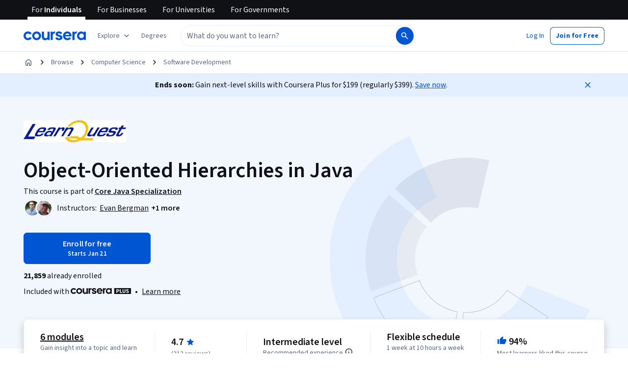

--- FILE ---
content_type: text/html
request_url: https://www.coursera.org/learn/object-oriented-hierarchies-java
body_size: 129162
content:
<!DOCTYPE html><html xmlns:fb="http://ogp.me/ns/fb#" itemtype="http://schema.org" lang="en" dir="ltr" data-color-theme="{{{colorTheme}}}"><head><link rel="preconnect" href="https://d3njjcbhbojbot.cloudfront.net" crossorigin><link rel="preconnect" href="https://browser.sentry-cdn.com" crossorigin><meta http-equiv="X-UA-Compatible" content="IE=Edge,chrome=IE7"><meta charset="utf-8"><meta property="og:site_name" content="Coursera"><meta property="fb:admins" content="727836538,4807654"><meta property="fb:app_id" content="823425307723964"><meta name="twitter:site" content="Coursera"><meta name="twitter:app:name:iphone" content="Coursera"><meta name="twitter:app:name:ipad" content="Coursera"><meta name="twitter:app:name:googleplay" content="Coursera"><meta name="twitter:app:id:iphone" content="id736535961"><meta name="twitter:app:id:ipad" content="id736535961"><meta name="twitter:app:id:googleplay" content="org.coursera.android"><meta name="viewport" content="width=device-width, initial-scale=1"><link rel="apple-touch-icon" sizes="57x57" href="https://d3njjcbhbojbot.cloudfront.net/web/images/favicons/apple-touch-icon-v2-57x57.png"><link rel="apple-touch-icon" sizes="60x60" href="https://d3njjcbhbojbot.cloudfront.net/web/images/favicons/apple-touch-icon-v2-60x60.png"><link rel="apple-touch-icon" sizes="72x72" href="https://d3njjcbhbojbot.cloudfront.net/web/images/favicons/apple-touch-icon-v2-72x72.png"><link rel="apple-touch-icon" sizes="76x76" href="https://d3njjcbhbojbot.cloudfront.net/web/images/favicons/apple-touch-icon-v2-76x76.png"><link rel="apple-touch-icon" sizes="114x114" href="https://d3njjcbhbojbot.cloudfront.net/web/images/favicons/apple-touch-icon-v2-114x114.png"><link rel="apple-touch-icon" sizes="120x120" href="https://d3njjcbhbojbot.cloudfront.net/web/images/favicons/apple-touch-icon-v2-120x120.png"><link rel="apple-touch-icon" sizes="144x144" href="https://d3njjcbhbojbot.cloudfront.net/web/images/favicons/apple-touch-icon-v2-144x144.png"><link rel="apple-touch-icon" sizes="152x152" href="https://d3njjcbhbojbot.cloudfront.net/web/images/favicons/apple-touch-icon-v2-152x152.png"><link rel="apple-touch-icon" sizes="180x180" href="https://d3njjcbhbojbot.cloudfront.net/web/images/favicons/apple-touch-icon-v2-180x180.png"><link rel="icon" type="image/png" href="https://d3njjcbhbojbot.cloudfront.net/web/images/favicons/favicon-v2-194x194.png" sizes="194x194"><link rel="icon" type="image/png" href="https://d3njjcbhbojbot.cloudfront.net/web/images/favicons/android-chrome-v2-192x192.png" sizes="192x192"><link rel="icon" type="image/png" href="https://d3njjcbhbojbot.cloudfront.net/web/images/favicons/favicon-v2-96x96.png" sizes="96x96"><link rel="icon" type="image/png" href="https://d3njjcbhbojbot.cloudfront.net/web/images/favicons/favicon-v2-16x16.png" sizes="16x16"><link rel="icon" type="image/png" href="https://d3njjcbhbojbot.cloudfront.net/web/images/favicons/favicon-v2-32x32.png" sizes="32x32"><meta name="msapplication-TileColor" content="#2d89ef"><meta name="msapplication-TileImage" content="https://d3njjcbhbojbot.cloudfront.net/web/images/favicons/mstile-v2-144x144.png"><meta name="theme-color" content="#0056D2"><meta property="qc:admins" content="366737676376375235216727"><!-- Verification for Yandex--><meta property="yandex-verification" content="4970cfdb825622c7"><link rel="preload" href="https://d3njjcbhbojbot.cloudfront.net/web/type/source-sans-3-optimized/ss3-latin-normal.woff2" as="font" type="font/woff2" crossorigin><style>@font-face {
  font-family: 'coursera-iconfont';
  src: url("https://d3njjcbhbojbot.cloudfront.net/web/bundles/styleguide/icons/fonts/coursera.v26.eot");
  src: url("https://d3njjcbhbojbot.cloudfront.net/web/bundles/styleguide/icons/fonts/coursera.v26.eot?#iefix") format('embedded-opentype'),
       url("https://d3njjcbhbojbot.cloudfront.net/web/bundles/styleguide/icons/fonts/coursera.v26.woff") format('woff'),
       url("https://d3njjcbhbojbot.cloudfront.net/web/bundles/styleguide/icons/fonts/coursera.v26.ttf") format('truetype'),
       url("https://d3njjcbhbojbot.cloudfront.net/web/bundles/styleguide/icons/fonts/coursera.v26.svg") format('svg');
}

@font-face {
  font-family: 'OpenSans-Light';
  font-weight: normal;
  font-style: normal;
  font-display: swap;
  src: url("https://d3njjcbhbojbot.cloudfront.net/web/type/opensans/OpenSans-Light.eot");
  src: url("https://d3njjcbhbojbot.cloudfront.net/web/type/opensans/OpenSans-Light.eot?#iefix") format('embedded-opentype'),
       url("https://d3njjcbhbojbot.cloudfront.net/web/type/opensans-v17-latin-latinext-cyrillic/opensans-300.woff2") format('woff2'),
       url("https://d3njjcbhbojbot.cloudfront.net/web/type/opensans-v17-latin-latinext-cyrillic/opensans-300.woff") format('woff'),
       url("https://d3njjcbhbojbot.cloudfront.net/web/type/opensans/OpenSans-Light.ttf") format('truetype'),
       url("https://d3njjcbhbojbot.cloudfront.net/web/type/opensans/OpenSans-Light.svg#OpenSans-Light") format('svg');
}
@font-face {
  font-family: 'OpenSans';
  font-weight: normal;
  font-style: normal;
  font-display: swap;
  src: url("https://d3njjcbhbojbot.cloudfront.net/web/type/opensans/OpenSans-Regular.eot");
  src: url("https://d3njjcbhbojbot.cloudfront.net/web/type/opensans/OpenSans-Regular.eot?#iefix") format('embedded-opentype'),
       url("https://d3njjcbhbojbot.cloudfront.net/web/type/opensans-v17-latin-latinext-cyrillic/opensans-regular.woff2") format('woff2'),
       url("https://d3njjcbhbojbot.cloudfront.net/web/type/opensans-v17-latin-latinext-cyrillic/opensans-regular.woff") format('woff'),
       url("https://d3njjcbhbojbot.cloudfront.net/web/type/opensans/OpenSans-Regular.ttf") format('truetype'),
       url("https://d3njjcbhbojbot.cloudfront.net/web/type/opensans/OpenSans-Regular.svg#OpenSans-Regular") format('svg');
}
@font-face {
  font-family: 'OpenSans-Semibold';
  font-weight: normal;
  font-style: normal;
  font-display: swap;
  src: url("https://d3njjcbhbojbot.cloudfront.net/web/type/opensans/OpenSans-Semibold.eot");
  src: url("https://d3njjcbhbojbot.cloudfront.net/web/type/opensans/OpenSans-Semibold.eot?#iefix") format('embedded-opentype'),
       url("https://d3njjcbhbojbot.cloudfront.net/web/type/opensans-v17-latin-latinext-cyrillic/opensans-600.woff2") format('woff2'),
       url("https://d3njjcbhbojbot.cloudfront.net/web/type/opensans-v17-latin-latinext-cyrillic/opensans-600.woff") format('woff'),
       url("https://d3njjcbhbojbot.cloudfront.net/web/type/opensans/OpenSans-Semibold.ttf") format('truetype'),
       url("https://d3njjcbhbojbot.cloudfront.net/web/type/opensans/OpenSans-Semibold.svg#OpenSans-Semibold") format('svg');
}
@font-face {
font-family: 'OpenSans-Bold';
font-weight: 700;
font-display: swap;
src: url('https://d3njjcbhbojbot.cloudfront.net/web/type/opensans/OpenSans-Bold.eot');
src: url('https://d3njjcbhbojbot.cloudfront.net/web/type/opensans/OpenSans-Bold.eot?#iefix') format('embedded-opentype'),
     url('https://d3njjcbhbojbot.cloudfront.net/web/type/opensans-v17-latin-latinext-cyrillic/opensans-700.woff2') format('woff2'),
     url('https://d3njjcbhbojbot.cloudfront.net/web/type/opensans-v17-latin-latinext-cyrillic/opensans-700.woff') format('woff'),
     url('https://d3njjcbhbojbot.cloudfront.net/web/type/opensans/OpenSans-Bold.ttf') format('truetype'),
     url('https://d3njjcbhbojbot.cloudfront.net/web/type/opensans/OpenSans-Bold.svg#OpenSans-Bold') format('svg');
}
@font-face {
  font-family: 'OpenSans';
  font-weight: bold;
  font-style: normal;
  font-display: swap;
  src: url("https://d3njjcbhbojbot.cloudfront.net/web/type/opensans/OpenSans-Bold.eot");
  src: url("https://d3njjcbhbojbot.cloudfront.net/web/type/opensans/OpenSans-Bold.eot?#iefix") format('embedded-opentype'),
       url("https://d3njjcbhbojbot.cloudfront.net/web/type/opensans-v17-latin-latinext-cyrillic/opensans-700.woff2") format('woff2'),
       url("https://d3njjcbhbojbot.cloudfront.net/web/type/opensans-v17-latin-latinext-cyrillic/opensans-700.woff") format('woff'),
       url("https://d3njjcbhbojbot.cloudfront.net/web/type/opensans/OpenSans-Bold.ttf") format('truetype'),
       url("https://d3njjcbhbojbot.cloudfront.net/web/type/opensans/OpenSans-Bold.svg#OpenSans-Bold") format('svg');
}
@font-face {
  font-family: 'Merriweather';
  font-display: swap;
  src: url("https://d3njjcbhbojbot.cloudfront.net/web/type/merriweather/Merriweather-Regular.eot");
  src: url("https://d3njjcbhbojbot.cloudfront.net/web/type/merriweather/Merriweather-Regular.eot?#iefix") format('embedded-opentype'),
       url("https://d3njjcbhbojbot.cloudfront.net/web/type/merriweather/Merriweather-Regular.woff2") format('woff2'),
       url("https://d3njjcbhbojbot.cloudfront.net/web/type/merriweather/Merriweather-Regular.woff") format('woff'),
       url("https://d3njjcbhbojbot.cloudfront.net/web/type/merriweather/Merriweather-Regular.ttf") format('truetype'),
       url("https://d3njjcbhbojbot.cloudfront.net/web/type/merriweather/Merriweather-Regular.svg#Merriweather-Regular") format('svg');
  font-weight: normal;
  font-style: normal;
}
@font-face {
  font-family: 'Merriweather-Light';
  font-display: swap;
  src: url("https://d3njjcbhbojbot.cloudfront.net/web/type/merriweather/Merriweather-Light.eot");
  src: url("https://d3njjcbhbojbot.cloudfront.net/web/type/merriweather/Merriweather-Light.eot?#iefix") format('embedded-opentype'),
       url("https://d3njjcbhbojbot.cloudfront.net/web/type/merriweather/Merriweather-Light.woff2") format('woff2'),
       url("https://d3njjcbhbojbot.cloudfront.net/web/type/merriweather/Merriweather-Light.woff") format('woff'),
       url("https://d3njjcbhbojbot.cloudfront.net/web/type/merriweather/Merriweather-Light.ttf") format('truetype'),
       url("https://d3njjcbhbojbot.cloudfront.net/web/type/merriweather/Merriweather-Regular.svg#Merriweather-Light") format('svg');
  font-weight: normal;
  font-style: normal;
}

/* cyrillic-ext */
@font-face {
  font-family: 'Source Sans Pro';
  font-style: italic;
  font-weight: 400 700;
  font-display: swap;
  src: url('https://d3njjcbhbojbot.cloudfront.net/web/type/source-sans-3-optimized/ss3-cyrillic-ext.eot'); /* IE9 Compat Modes */
  src: url('https://d3njjcbhbojbot.cloudfront.net/web/type/source-sans-3-optimized/ss3-cyrillic-ext.eot?#iefix') format('embedded-opentype'),
       url('https://d3njjcbhbojbot.cloudfront.net/web/type/source-sans-3-optimized/ss3-cyrillic-ext.woff2') format('woff2'),
       url('https://d3njjcbhbojbot.cloudfront.net/web/type/source-sans-3-optimized/ss3-cyrillic-ext.woff') format('woff'),
       url('https://d3njjcbhbojbot.cloudfront.net/web/type/source-sans-3-optimized/ss3-cyrillic-ext.ttf') format('truetype'),
       url('https://d3njjcbhbojbot.cloudfront.net/web/type/source-sans-3-optimized/ss3-cyrillic-ext.svg#SourceSansPro') format('svg');
  unicode-range: U+0460-052F, U+1C80-1C8A, U+20B4, U+2DE0-2DFF, U+A640-A69F, U+FE2E-FE2F;
}

/* cyrillic */
@font-face {
  font-family: 'Source Sans Pro';
  font-style: italic;
  font-weight: 400 700;
  font-display: swap;
  src: url('https://d3njjcbhbojbot.cloudfront.net/web/type/source-sans-3-optimized/ss3-cyrillic.eot'); /* IE9 Compat Modes */
  src: url('https://d3njjcbhbojbot.cloudfront.net/web/type/source-sans-3-optimized/ss3-cyrillic.eot?#iefix') format('embedded-opentype'),
       url('https://d3njjcbhbojbot.cloudfront.net/web/type/source-sans-3-optimized/ss3-cyrillic.woff2') format('woff2'),
       url('https://d3njjcbhbojbot.cloudfront.net/web/type/source-sans-3-optimized/ss3-cyrillic.woff') format('woff'),
       url('https://d3njjcbhbojbot.cloudfront.net/web/type/source-sans-3-optimized/ss3-cyrillic.ttf') format('truetype'),
       url('https://d3njjcbhbojbot.cloudfront.net/web/type/source-sans-3-optimized/ss3-cyrillic.svg#SourceSansPro') format('svg');
  unicode-range: U+0301, U+0400-045F, U+0490-0491, U+04B0-04B1, U+2116;
}
/* greek-ext */
@font-face {
  font-family: 'Source Sans Pro';
  font-style: italic;
  font-weight: 400 700;
  font-display: swap;
  src: url('https://d3njjcbhbojbot.cloudfront.net/web/type/source-sans-3-optimized/ss3-greek-ext.eot'); /* IE9 Compat Modes */
  src: url('https://d3njjcbhbojbot.cloudfront.net/web/type/source-sans-3-optimized/ss3-greek-ext.eot?#iefix') format('embedded-opentype'),
       url('https://d3njjcbhbojbot.cloudfront.net/web/type/source-sans-3-optimized/ss3-greek-ext.woff2') format('woff2'),
       url('https://d3njjcbhbojbot.cloudfront.net/web/type/source-sans-3-optimized/ss3-greek-ext.woff') format('woff'),
       url('https://d3njjcbhbojbot.cloudfront.net/web/type/source-sans-3-optimized/ss3-greek-ext.ttf') format('truetype'),
       url('https://d3njjcbhbojbot.cloudfront.net/web/type/source-sans-3-optimized/ss3-greek-ext.svg#SourceSansPro') format('svg');
  unicode-range: U+1F00-1FFF;
}

/* greek */
@font-face {
  font-family: 'Source Sans Pro';
  font-style: italic;
  font-weight: 400 700;
  font-display: swap;
  src: url('https://d3njjcbhbojbot.cloudfront.net/web/type/source-sans-3-optimized/ss3-greek.eot'); /* IE9 Compat Modes */
  src: url('https://d3njjcbhbojbot.cloudfront.net/web/type/source-sans-3-optimized/ss3-greek.eot?#iefix') format('embedded-opentype'),
       url('https://d3njjcbhbojbot.cloudfront.net/web/type/source-sans-3-optimized/ss3-greek.woff2') format('woff2'),
       url('https://d3njjcbhbojbot.cloudfront.net/web/type/source-sans-3-optimized/ss3-greek.woff') format('woff'),
       url('https://d3njjcbhbojbot.cloudfront.net/web/type/source-sans-3-optimized/ss3-greek.ttf') format('truetype'),
       url('https://d3njjcbhbojbot.cloudfront.net/web/type/source-sans-3-optimized/ss3-greek.svg#SourceSansPro') format('svg');
  unicode-range: U+0370-0377, U+037A-037F, U+0384-038A, U+038C, U+038E-03A1, U+03A3-03FF;
}

/* vietnamese */
@font-face {
  font-family: 'Source Sans Pro';
  font-style: italic;
  font-weight: 400 700;
  font-display: swap;
  src: url('https://d3njjcbhbojbot.cloudfront.net/web/type/source-sans-3-optimized/ss3-vietnamese.eot'); /* IE9 Compat Modes */
  src: url('https://d3njjcbhbojbot.cloudfront.net/web/type/source-sans-3-optimized/ss3-vietnamese.eot?#iefix') format('embedded-opentype'),
       url('https://d3njjcbhbojbot.cloudfront.net/web/type/source-sans-3-optimized/ss3-vietnamese.woff2') format('woff2'),
       url('https://d3njjcbhbojbot.cloudfront.net/web/type/source-sans-3-optimized/ss3-vietnamese.woff') format('woff'),
       url('https://d3njjcbhbojbot.cloudfront.net/web/type/source-sans-3-optimized/ss3-vietnamese.ttf') format('truetype'),
       url('https://d3njjcbhbojbot.cloudfront.net/web/type/source-sans-3-optimized/ss3-vietnamese.svg#SourceSansPro') format('svg');
  unicode-range: U+0102-0103, U+0110-0111, U+0128-0129, U+0168-0169, U+01A0-01A1, U+01AF-01B0, U+0300-0301, U+0303-0304, U+0308-0309, U+0323, U+0329, U+1EA0-1EF9, U+20AB;
}

/* latin-ext */
@font-face {
  font-family: 'Source Sans Pro';
  font-style: italic;
  font-weight: 400 700;
  font-display: swap;
  src: url('https://d3njjcbhbojbot.cloudfront.net/web/type/source-sans-3-optimized/ss3-latin-ext.eot'); /* IE9 Compat Modes */
  src: url('https://d3njjcbhbojbot.cloudfront.net/web/type/source-sans-3-optimized/ss3-latin-ext.eot?#iefix') format('embedded-opentype'),
       url('https://d3njjcbhbojbot.cloudfront.net/web/type/source-sans-3-optimized/ss3-latin-ext.woff2') format('woff2'),
       url('https://d3njjcbhbojbot.cloudfront.net/web/type/source-sans-3-optimized/ss3-latin-ext.woff') format('woff'),
       url('https://d3njjcbhbojbot.cloudfront.net/web/type/source-sans-3-optimized/ss3-latin-ext.ttf') format('truetype'),
       url('https://d3njjcbhbojbot.cloudfront.net/web/type/source-sans-3-optimized/ss3-latin-ext.svg#SourceSansPro') format('svg');
  unicode-range: U+0100-02BA, U+02BD-02C5, U+02C7-02CC, U+02CE-02D7, U+02DD-02FF, U+0304, U+0308, U+0329, U+1D00-1DBF, U+1E00-1E9F, U+1EF2-1EFF, U+2020, U+20A0-20AB, U+20AD-20C0, U+2113, U+2C60-2C7F, U+A720-A7FF;
}

/* latin */
@font-face {
  font-family: 'Source Sans Pro';
  font-style: italic;
  font-weight: 400 700;
  font-display: swap;
  src: url('https://d3njjcbhbojbot.cloudfront.net/web/type/source-sans-3-optimized/ss3-latin.eot'); /* IE9 Compat Modes */
  src: url('https://d3njjcbhbojbot.cloudfront.net/web/type/source-sans-3-optimized/ss3-latin.eot?#iefix') format('embedded-opentype'),
       url('https://d3njjcbhbojbot.cloudfront.net/web/type/source-sans-3-optimized/ss3-latin.woff2') format('woff2'),
       url('https://d3njjcbhbojbot.cloudfront.net/web/type/source-sans-3-optimized/ss3-latin.woff') format('woff'),
       url('https://d3njjcbhbojbot.cloudfront.net/web/type/source-sans-3-optimized/ss3-latin.ttf') format('truetype'),
       url('https://d3njjcbhbojbot.cloudfront.net/web/type/source-sans-3-optimized/ss3-latin.svg#SourceSansPro') format('svg');
  unicode-range: U+0000-00FF, U+0131, U+0152-0153, U+02BB-02BC, U+02C6, U+02DA, U+02DC, U+0304, U+0308, U+0329, U+2000-206F, U+20AC, U+2122, U+2191, U+2193, U+2212, U+2215, U+FEFF, U+FFFD;
}

/* cyrillic-ext-normal */
@font-face {
  font-family: 'Source Sans Pro';
  font-style: normal;
  font-weight: 400 700;
  font-display: swap;
  src: url('https://d3njjcbhbojbot.cloudfront.net/web/type/source-sans-3-optimized/ss3-cyrillic-ext-normal.eot'); /* IE9 Compat Modes */
  src: url('https://d3njjcbhbojbot.cloudfront.net/web/type/source-sans-3-optimized/ss3-cyrillic-ext-normal.eot?#iefix') format('embedded-opentype'),
       url('https://d3njjcbhbojbot.cloudfront.net/web/type/source-sans-3-optimized/ss3-cyrillic-ext-normal.woff2') format('woff2'),
       url('https://d3njjcbhbojbot.cloudfront.net/web/type/source-sans-3-optimized/ss3-cyrillic-ext-normal.woff') format('woff'),
       url('https://d3njjcbhbojbot.cloudfront.net/web/type/source-sans-3-optimized/ss3-cyrillic-ext-normal.ttf') format('truetype'),
       url('https://d3njjcbhbojbot.cloudfront.net/web/type/source-sans-3-optimized/ss3-cyrillic-ext-normal.svg#SourceSansPro') format('svg');
  unicode-range: U+0460-052F, U+1C80-1C8A, U+20B4, U+2DE0-2DFF, U+A640-A69F, U+FE2E-FE2F;
}

/* cyrillic-normal */
@font-face {
  font-family: 'Source Sans Pro';
  font-style: normal;
  font-weight: 400 700;
  font-display: swap;
  src: url('https://d3njjcbhbojbot.cloudfront.net/web/type/source-sans-3-optimized/ss3-cyrillic-normal.eot'); /* IE9 Compat Modes */
  src: url('https://d3njjcbhbojbot.cloudfront.net/web/type/source-sans-3-optimized/ss3-cyrillic-normal.eot?#iefix') format('embedded-opentype'),
       url('https://d3njjcbhbojbot.cloudfront.net/web/type/source-sans-3-optimized/ss3-cyrillic-normal.woff2') format('woff2'),
       url('https://d3njjcbhbojbot.cloudfront.net/web/type/source-sans-3-optimized/ss3-cyrillic-normal.woff') format('woff'),
       url('https://d3njjcbhbojbot.cloudfront.net/web/type/source-sans-3-optimized/ss3-cyrillic-normal.ttf') format('truetype'),
       url('https://d3njjcbhbojbot.cloudfront.net/web/type/source-sans-3-optimized/ss3-cyrillic-normal.svg#SourceSansPro') format('svg');
  unicode-range: U+0301, U+0400-045F, U+0490-0491, U+04B0-04B1, U+2116;
}

/* greek-ext-normal */
@font-face {
  font-family: 'Source Sans Pro';
  font-style: normal;
  font-weight: 400 700;
  font-display: swap;
  src: url('https://d3njjcbhbojbot.cloudfront.net/web/type/source-sans-3-optimized/ss3-greek-ext-normal.eot'); /* IE9 Compat Modes */
  src: url('https://d3njjcbhbojbot.cloudfront.net/web/type/source-sans-3-optimized/ss3-greek-ext-normal.eot?#iefix') format('embedded-opentype'),
       url('https://d3njjcbhbojbot.cloudfront.net/web/type/source-sans-3-optimized/ss3-greek-ext-normal.woff2') format('woff2'),
       url('https://d3njjcbhbojbot.cloudfront.net/web/type/source-sans-3-optimized/ss3-greek-ext-normal.woff') format('woff'),
       url('https://d3njjcbhbojbot.cloudfront.net/web/type/source-sans-3-optimized/ss3-greek-ext-normal.ttf') format('truetype'),
       url('https://d3njjcbhbojbot.cloudfront.net/web/type/source-sans-3-optimized/ss3-greek-ext-normal.svg#SourceSansPro') format('svg');
  unicode-range: U+1F00-1FFF;
}

/* greek */
@font-face {
  font-family: 'Source Sans Pro';
  font-style: normal;
  font-weight: 400 700;
  font-display: swap;
  src: url('https://d3njjcbhbojbot.cloudfront.net/web/type/source-sans-3-optimized/ss3-greek-normal.eot'); /* IE9 Compat Modes */
  src: url('https://d3njjcbhbojbot.cloudfront.net/web/type/source-sans-3-optimized/ss3-greek-normal.eot?#iefix') format('embedded-opentype'),
       url('https://d3njjcbhbojbot.cloudfront.net/web/type/source-sans-3-optimized/ss3-greek-normal.woff2') format('woff2'),
       url('https://d3njjcbhbojbot.cloudfront.net/web/type/source-sans-3-optimized/ss3-greek-normal.woff') format('woff'),
       url('https://d3njjcbhbojbot.cloudfront.net/web/type/source-sans-3-optimized/ss3-greek-normal.ttf') format('truetype'),
       url('https://d3njjcbhbojbot.cloudfront.net/web/type/source-sans-3-optimized/ss3-greek-normal.svg#SourceSansPro') format('svg');
  unicode-range: U+0370-0377, U+037A-037F, U+0384-038A, U+038C, U+038E-03A1, U+03A3-03FF;
}

/* vietnamese-normal */
@font-face {
  font-family: 'Source Sans Pro';
  font-style: normal;
  font-weight: 400 700;
  font-display: swap;
  src: url('https://d3njjcbhbojbot.cloudfront.net/web/type/source-sans-3-optimized/ss3-vietnamese-normal.eot'); /* IE9 Compat Modes */
  src: url('https://d3njjcbhbojbot.cloudfront.net/web/type/source-sans-3-optimized/ss3-vietnamese-normal.eot?#iefix') format('embedded-opentype'),
       url('https://d3njjcbhbojbot.cloudfront.net/web/type/source-sans-3-optimized/ss3-vietnamese-normal.woff2') format('woff2'),
       url('https://d3njjcbhbojbot.cloudfront.net/web/type/source-sans-3-optimized/ss3-vietnamese-normal.woff') format('woff'),
       url('https://d3njjcbhbojbot.cloudfront.net/web/type/source-sans-3-optimized/ss3-vietnamese-normal.ttf') format('truetype'),
       url('https://d3njjcbhbojbot.cloudfront.net/web/type/source-sans-3-optimized/ss3-vietnamese-normal.svg#SourceSansPro') format('svg');
  unicode-range: U+0102-0103, U+0110-0111, U+0128-0129, U+0168-0169, U+01A0-01A1, U+01AF-01B0, U+0300-0301, U+0303-0304, U+0308-0309, U+0323, U+0329, U+1EA0-1EF9, U+20AB;
}

/* latin-ext-normal */
@font-face {
  font-family: 'Source Sans Pro';
  font-style: normal;
  font-weight: 400 700;
  font-display: swap;
  src: url('https://d3njjcbhbojbot.cloudfront.net/web/type/source-sans-3-optimized/ss3-latin-ext-normal.eot'); /* IE9 Compat Modes */
  src: url('https://d3njjcbhbojbot.cloudfront.net/web/type/source-sans-3-optimized/ss3-latin-ext-normal.eot?#iefix') format('embedded-opentype'),
       url('https://d3njjcbhbojbot.cloudfront.net/web/type/source-sans-3-optimized/ss3-latin-ext-normal.woff2') format('woff2'),
       url('https://d3njjcbhbojbot.cloudfront.net/web/type/source-sans-3-optimized/ss3-latin-ext-normal.woff') format('woff'),
       url('https://d3njjcbhbojbot.cloudfront.net/web/type/source-sans-3-optimized/ss3-latin-ext-normal.ttf') format('truetype'),
       url('https://d3njjcbhbojbot.cloudfront.net/web/type/source-sans-3-optimized/ss3-latin-ext-normal.svg#SourceSansPro') format('svg');
  unicode-range: U+0100-02BA, U+02BD-02C5, U+02C7-02CC, U+02CE-02D7, U+02DD-02FF, U+0304, U+0308, U+0329, U+1D00-1DBF, U+1E00-1E9F, U+1EF2-1EFF, U+2020, U+20A0-20AB, U+20AD-20C0, U+2113, U+2C60-2C7F, U+A720-A7FF;
}

/* latin-normal */
@font-face {
  font-family: 'Source Sans Pro';
  font-style: normal;
  font-weight: 400 700;
  font-display: swap;
  src: url('https://d3njjcbhbojbot.cloudfront.net/web/type/source-sans-3-optimized/ss3-latin-normal.eot'); /* IE9 Compat Modes */
  src: url('https://d3njjcbhbojbot.cloudfront.net/web/type/source-sans-3-optimized/ss3-latin-normal.eot?#iefix') format('embedded-opentype'),
       url('https://d3njjcbhbojbot.cloudfront.net/web/type/source-sans-3-optimized/ss3-latin-normal.woff2') format('woff2'),
       url('https://d3njjcbhbojbot.cloudfront.net/web/type/source-sans-3-optimized/ss3-latin-normal.woff') format('woff'),
       url('https://d3njjcbhbojbot.cloudfront.net/web/type/source-sans-3-optimized/ss3-latin-normal.ttf') format('truetype'),
       url('https://d3njjcbhbojbot.cloudfront.net/web/type/source-sans-3-optimized/ss3-latin-normal.svg#SourceSansPro') format('svg');
  unicode-range: U+0000-00FF, U+0131, U+0152-0153, U+02BB-02BC, U+02C6, U+02DA, U+02DC, U+0304, U+0308, U+0329, U+2000-206F, U+20AC, U+2122, U+2191, U+2193, U+2212, U+2215, U+FEFF, U+FFFD;
}</style><script>// NOTE: This file gets included in Jade pre-transformed so it must be ES5-safe.

(function (global, factory) {
  global.errorTracker = factory();
})(this, function () {
  var lastError = {};

  function errorEquals(left, right) {
    return ['message', 'url', 'line', 'column'].every(function (field) {
      return left[field] == right[field];
    });
  }

  return function (tracker, options) {
    options = options || {};

    var logger = options.logger || (window && window.console) || { error: function () {} };
    var version = options.version || '';
    var versionTimestamp = options.versionTimestamp || '';

    var stringifyError = function (error) {
      var plainObject = {};
      if (error && typeof error == 'object') {
        Object.getOwnPropertyNames(error).forEach(function (key) {
          plainObject[key] = error[key];
        });
      }
      return JSON.stringify(plainObject);
    };

    var logClientSideError = function (message, url, line, column, error) {
      // errors without line numbers, urls or columns aren't helpful, chuck them
      if (!url || !column || !line) return;

      if (message.target && message.type) {
        message = message.type;
      }

      if (error && error.stack) {
        var findStackUrlRegExp = /\(([^)\s]+?):\d+:\d+\)/gm;
        var findLastStackUrlRegExp = /\s*(https?:\/\/[^:\s]+?):\d+:\d+\s*$/gm;
        var match;
        var local = true;

        // test for parens enclosed URLs in stack trace
        while ((match = findStackUrlRegExp.exec(error.stack))) {
          if (match && !options.scriptFilter.test(match[1])) {
            local = false;
            break;
          }
        }

        // test for last URL in stack trace
        if (local) {
          while ((match = findLastStackUrlRegExp.exec(error.stack))) {
            if (match && !options.scriptFilter.test(match[1])) {
              local = false;
              break;
            }
          }
        }

        // if stack trace shows us external scripts are buggy, don't log
        if (!local) return;
      }

      var errorStr = stringifyError(error);
      var errorDescrip = {
        message: message,
        script: url,
        line: line,
        url: window && window.document ? window.document.URL : url,
        column: column,
        error: errorStr,
        version: version,
        versionTimestamp: versionTimestamp,
        appName: window.appName || 'unknown',
      };

      logger.error(errorStr);

      var trackableUrl = url && (!options.scriptFilter || options.scriptFilter.test(url));

      if (trackableUrl) {
        var isNewError = !errorEquals(errorDescrip, lastError);

        // don't track the same error over and over again
        if (isNewError) {
          lastError = errorDescrip;
          tracker(errorDescrip);
        }
      }
    };

    if (typeof window !== 'undefined') {
      window.onerror = logClientSideError;
      if (window.errorTracker) {
        delete window.errorTracker;
      }
    } else {
      return logClientSideError;
    }
  };
});
</script><script>window._204 = [];
window._400 = [];
if(window.errorTracker) {
  window.errorTracker(
    function(error) {
      window._400.push({key:'page.error.javascript', value:error});
    },
    {
      scriptFilter: new RegExp('^/|^' + location.protocol + '//' + location.host),
      version: "1367db69aee79364d60d5802c7473daf90622cea",
      versionTimestamp: "1769018025028"
    });
}</script><script>window.publicPathOverride = "https://d3njjcbhbojbot.cloudfront.net/webapps/r2-builds/br/consumer-description-page/" !== "" ?
  "https://d3njjcbhbojbot.cloudfront.net/webapps/r2-builds/br/consumer-description-page/" : null;</script><style>*{-webkit-font-smoothing:antialiased;-moz-osx-font-smoothing:grayscale}*,:after,:before{box-sizing:border-box}html{position:relative;min-height:100%}body{margin:0;font:var(--cds-typography-body-primary);letter-spacing:var(--cds-letter-spacing-0);color:var(--cds-color-neutral-primary);background-color:var(--cds-color-neutral-background-primary)}code{padding:2px 4px;font-size:90%;color:var(--cds-color-red-700);background-color:var(--cds-color-red-25);white-space:nowrap;border-radius:4px}pre{overflow:auto;display:block;padding:9.5px;margin:0 0 10px;font-size:13px;line-height:1.4286;word-break:break-all;word-wrap:break-word;color:var(--cds-color-grey-900);background-color:var(--cds-color-neutral-background-primary-weak);border:1px solid var(--cds-color-grey-200);border-radius:4px}code,pre{font-family:Menlo,Monaco,Consolas,Courier New,monospace;font-size:1em}pre code{padding:0;font-size:inherit;color:inherit;white-space:pre-wrap;background-color:transparent;border-radius:0}button{line-height:inherit;color:inherit;font:inherit;margin:0;text-transform:none;cursor:pointer;overflow:visible}[type=button],[type=reset],[type=submit],button{-webkit-appearance:button}th{text-align:left}table{max-width:100%;background-color:transparent;border-collapse:collapse;border-spacing:0}table col[class*=col-]{position:static;float:none;display:table-column}table td[class*=col-],table th[class*=col-]{position:static;float:none;display:table-cell}table>caption{caption-side:top!important}caption{padding-top:var(--cds-spacing-150);padding-bottom:var(--cds-spacing-150);color:var(--cds-color-grey-600);text-align:left;caption-side:bottom}td,th{padding:0}input,optgroup,select,textarea{color:inherit;font:inherit;margin:0}select{text-transform:none}input{line-height:normal}input[type=checkbox],input[type=radio]{box-sizing:border-box;padding:0}[type=search]{outline-offset:-2px;box-sizing:content-box}fieldset{padding:0;margin:0;border:0;min-width:0}textarea{resize:vertical;overflow:auto}optgroup{font-weight:700}legend{display:block;width:100%;max-width:100%;padding:0;margin:0;font-size:1.5rem;line-height:inherit;border:0;border-bottom:1px solid var(--cds-color-grey-25);color:inherit;display:table;white-space:normal}label{display:inline-block;line-height:1;font-size:var(--cds-font-size-body1);margin-bottom:var(--cds-spacing-100);font-weight:var(--cds-font-weight-400)}input{overflow:visible}input[type=checkbox],input[type=radio]{margin:1px 0 0}input[type=file]{display:block}input[type=range]{display:block;width:100%}select[multiple],select[size]{height:auto}input[type=checkbox]:focus,input[type=file]:focus,input[type=radio]:focus{outline:thin dotted;outline-offset:-2px}input,select,textarea{font-family:inherit;font-size:inherit;line-height:inherit}a{color:var(--cds-color-interactive-primary);text-decoration:none;background:transparent}a:focus,a:hover{text-decoration:underline}a:not([href]):not([tabindex]),a:not([href]):not([tabindex]):focus,a:not([href]):not([tabindex]):hover{color:inherit;text-decoration:none}a:not([href]):not([tabindex]):focus{outline:none}h1,h2,h3,h4,h5,h6{color:inherit;padding:0;margin:var(--cds-spacing-100) 0}h1 small,h2 small,h3 small,h4 small,h5 small,h6 small{font-weight:400;line-height:1;color:var(--cds-color-grey-400)}h1 small,h2 small,h3 small{font-size:65%}h4 small,h5 small,h6 small{font-size:75%}h1{font:var(--cds-typography-title-large);letter-spacing:var(--cds-letter-spacing-minus100)}h2{font:var(--cds-typography-title-medium)}h2,h3{letter-spacing:var(--cds-letter-spacing-minus50)}h3{font:var(--cds-typography-title-small)}h4{font:var(--cds-typography-subtitle-large)}h4,h5{letter-spacing:var(--cds-letter-spacing-minus30)}h5{font:var(--cds-typography-subtitle-medium)}h6{font:var(--cds-typography-body-secondary);line-height:var(--cds-letter-spacing-0)}p{margin:var(--cds-spacing-100) 0}b,strong{font-weight:bolder}small{font-size:85%}sub,sup{font-size:75%;line-height:0;position:relative;vertical-align:baseline}sup{top:-.5em}sub{bottom:-.25em}ol ol,ol ul,ul ol,ul ul{margin-bottom:0}dd,dt{line-height:1.4286}dt{font-weight:700}dl,ol,ul{margin-top:0;margin-bottom:1rem}dd{margin-bottom:.5rem;margin-left:0}blockquote{padding:10px 20px;margin:0 0 1rem;font-size:17.5px;border-left:5px solid var(--cds-color-grey-25)}blockquote ol:last-child,blockquote p:last-child,blockquote ul:last-child{margin-bottom:0}blockquote footer,blockquote small{display:block;font-size:80%;line-height:1.4286;color:var(--cds-color-grey-400)}blockquote footer:before,blockquote small:before{content:"\2014 \00A0"}blockquote:after,blockquote:before{content:""}figure{margin:0 0 1rem}img{vertical-align:middle;border:0}svg:not(:root){overflow:hidden}hr{box-sizing:content-box;height:0;overflow:visible;margin-top:20px;margin-bottom:20px;border:0;border-top:1px solid var(--cds-color-neutral-stroke-primary-weak)}[hidden]{display:none!important}[role=button]{cursor:pointer}progress{vertical-align:baseline}mark{background:var(--cds-color-yellow-200);color:var(--cds-color-neutral-primary)}audio:not([controls]){display:none;height:0}[hidden],template{display:none}.h1,.h2,.h3,.h4,.h5,.h6{margin-bottom:.5rem}.body{font-size:.875rem;line-height:1.5rem}.caption{font-size:.75rem;line-height:1.125rem}.bold{font-family:var(--cds-font-family-source-sans-pro);font-weight:700}.hide{display:none}.rc-ProductDiscountPromoBanner{background:transparent;position:relative;width:100%;height:100px;max-height:100px;-webkit-transition:max-height .3s ease-out;-moz-transition:max-height .3s ease-out;-o-transition:max-height .3s ease-out;-ms-transition:max-height .3s ease-out;transition:max-height .3s ease-out;overflow:hidden}.rc-ProductDiscountPromoBanner.hidden{max-height:0}.rc-ProductDiscountPromoBanner .banner-main-cta{font-family:OpenSans,Arial,sans-serif;font-size:1.5rem;font-weight:700;margin:0 0 8px;line-height:1;text-align:center}@media (max-width:767px){.rc-ProductDiscountPromoBanner .banner-main-cta{margin:0 0 6px;font-size:12px;line-height:14px}}.rc-ProductDiscountPromoBanner .banner-link{text-decoration:underline}.rc-ProductDiscountPromoBanner .banner-link:active,.rc-ProductDiscountPromoBanner .banner-link:focus,.rc-ProductDiscountPromoBanner .banner-link:hover{color:var(--cds-color-white-0)}.rc-ProductDiscountPromoBanner .banner-close{position:absolute;top:0;right:24px;height:100%;width:32px}@media (max-width:767px){.rc-ProductDiscountPromoBanner .banner-close{right:8px}}.rc-ProductDiscountPromoBanner--referral{background:var(--cds-color-blue-400);color:var(--cds-color-neutral-primary-invert)}.rc-ProductDiscountPromoBanner--referral .referral-banner-details{margin:0 20px}.rc-ProductDiscountPromoBanner--referral .referral-banner-content{position:relative;padding:0 66px}@media (max-width:767px){.rc-ProductDiscountPromoBanner--referral .referral-banner-content{padding:0 25px 0 0}}.rc-ProductDiscountPromoBanner--referral .referral-banner-icon{position:absolute;top:50%;-webkit-transform:translateY(-50%);-moz-transform:translateY(-50%);-o-transform:translateY(-50%);-ms-transform:translateY(-50%);transform:translateY(-50%);left:0;width:36px;height:auto}@media (max-width:767px){.rc-ProductDiscountPromoBanner--referral .referral-banner-icon{display:none}}.rc-ProductDiscountPromoBanner--referral .referral-banner-main-cta{font-size:1rem;line-height:1.2rem;font-weight:400;margin-bottom:5px}@media (max-width:767px){.rc-ProductDiscountPromoBanner--referral .referral-banner-main-cta{font-size:.875rem;text-align:left}}.rc-ProductDiscountPromoBanner--referral .referral-banner-main-cta strong{font-weight:700}.rc-ProductDiscountPromoBanner--referral .referral-banner-main-cta a{font-weight:700;text-decoration:underline;color:var(--cds-color-neutral-primary-invert)}.rc-ProductDiscountPromoBanner--referral .referral-banner-legal-disclaimer{font-size:.75rem;text-decoration:underline;text-align:center}@media (max-width:767px){.rc-ProductDiscountPromoBanner--referral .referral-banner-legal-disclaimer{text-align:left}}.rc-ProductDiscountPromoBanner--referral .referral-banner-legal-disclaimer a{color:var(--cds-color-neutral-primary-invert)}.rc-EnterpriseAutoComplete{margin:auto}@media (max-width:767px){.rc-EnterpriseAutoComplete.isFocused{padding:12px 14px;background-color:var(--cds-color-blue-950);position:fixed;top:0;left:0;width:100vw;z-index:4000}.rc-EnterpriseAutoComplete.isFocused input[type=text].react-autosuggest__input{padding-right:30px}}.rc-EnterpriseAutoComplete .mobile-magnifier,.rc-EnterpriseAutoComplete .search-button{height:40px;width:40px;min-width:40px;border:1px solid var(--cds-color-grey-600);border-radius:0 4px 4px 0;padding:10px;background-color:var(--cds-color-blue-700)}.rc-EnterpriseAutoComplete .mobile-magnifier:not(.unified) html[dir=rtl],.rc-EnterpriseAutoComplete .search-button:not(.unified) html[dir=rtl]{border-radius:4px 0 0 4px}.rc-EnterpriseAutoComplete .mobile-magnifier{border-radius:0}@media (min-width:768px){.rc-EnterpriseAutoComplete .mobile-magnifier{display:none}}@media (max-width:767px){.rc-EnterpriseAutoComplete .search-button{display:none}}.rc-EnterpriseAutoComplete .section-title-box{padding:6px 21px 0}.rc-EnterpriseAutoComplete .view-all-search-results{padding-left:30%;padding-top:10px;padding-bottom:10px;border-top:1px solid var(--cds-color-grey-25)}.rc-EnterpriseAutoComplete .view-all-search-results .body-2-text{font-size:12px;margin-bottom:0}.rc-EnterpriseAutoComplete .direct-match-section{border-bottom:1px solid var(--cds-color-grey-25);padding-bottom:4px}.rc-EnterpriseAutoComplete .section-title{display:block}.rc-EnterpriseAutoComplete .section-item{-webkit-box-align:center;-moz-box-align:center;-o-box-align:center;-ms-flex-align:center;-webkit-align-items:center;align-items:center}.rc-EnterpriseAutoComplete .section-item,.rc-EnterpriseAutoComplete .section-item .item-label{display:-webkit-box;display:-moz-box;display:-webkit-flex;display:-ms-flexbox;display:box;display:flex}.rc-EnterpriseAutoComplete .section-item .item-label{-webkit-box-orient:vertical;-moz-box-orient:vertical;-o-box-orient:vertical;-webkit-flex-direction:column;-ms-flex-direction:column;flex-direction:column;-ms-flex-line-pack:center;-webkit-align-content:center;align-content:center}.rc-EnterpriseAutoComplete .section-item .item-photo{-webkit-box-flex:1;-moz-box-flex:1;-o-box-flex:1;box-flex:1;-webkit-flex:0 0 auto;-ms-flex:0 0 auto;flex:0 0 auto;margin-right:4px}.rc-EnterpriseAutoComplete .section-item .item-text{-webkit-box-flex:1;-moz-box-flex:1;-o-box-flex:1;box-flex:1;-webkit-flex:1 1 auto;-ms-flex:1 1 auto;flex:1 1 auto}.rc-EnterpriseAutoComplete .section-item .item-name,.rc-EnterpriseAutoComplete .section-item .partner-name{overflow-wrap:break-word;display:block}.rc-EnterpriseAutoComplete .section-item .svg-icon{display:-webkit-box;display:-moz-box;display:-webkit-flex;display:-ms-flexbox;display:box;display:flex;-webkit-box-align:center;-moz-box-align:center;-o-box-align:center;-ms-flex-align:center;-webkit-align-items:center;align-items:center;-webkit-box-pack:center;-moz-box-pack:center;-o-box-pack:center;-ms-flex-pack:center;-webkit-justify-content:center;justify-content:center;width:32px;min-width:32px;height:32px;margin-right:4px}.rc-EnterpriseAutoComplete input[type=text].react-autosuggest__input{width:100%;height:40px;padding:0 10px;font-family:Source Sans Pro,Arial,sans-serif;-webkit-box-shadow:none;box-shadow:none;margin-bottom:0;border:1px solid var(--cds-color-grey-600);background:var(--cds-color-neutral-background-primary)}.rc-EnterpriseAutoComplete input[type=text].react-autosuggest__input::placeholder{color:var(--cds-color-grey-700)}@media (min-width:768px){.rc-EnterpriseAutoComplete input[type=text].react-autosuggest__input{padding:0 10px}}.rc-EnterpriseAutoComplete input[type=text].react-autosuggest__input--focused{outline:none;-webkit-box-shadow:none;box-shadow:none}.rc-EnterpriseAutoComplete input[type=text].react-autosuggest__suggestions-container{display:none}.rc-EnterpriseAutoComplete .react-autosuggest__container{width:100%}@media (min-width:768px){.rc-EnterpriseAutoComplete .react-autosuggest__suggestions-container--open{padding:0;overflow:scroll;display:block;max-height:70vh;position:absolute;width:330px;max-width:85vw;margin-top:8px;border:1px solid var(--cds-color-grey-25);-webkit-box-shadow:1px 1px 2px var(--cds-color-grey-25);box-shadow:1px 1px 2px var(--cds-color-grey-25);background-color:var(--cds-color-neutral-background-primary);border-bottom-left-radius:4px;border-bottom-right-radius:4px;z-index:10000}}@media (min-width:992px){.rc-EnterpriseAutoComplete .react-autosuggest__suggestions-container--open{width:400px}}@media (min-width:1200px){.rc-EnterpriseAutoComplete .react-autosuggest__suggestions-container--open{width:450px}}@media (min-width:992px){.rc-EnterpriseSearchBarV2.--no-scope .rc-EnterpriseAutoComplete .react-autosuggest__suggestions-container--open{width:450px}}@media (min-width:1200px){.rc-EnterpriseSearchBarV2.--no-scope .rc-EnterpriseAutoComplete .react-autosuggest__suggestions-container--open{width:475px}}@media (min-width:992px){.rc-EnterpriseSearchBarV2.--scope .rc-EnterpriseAutoComplete .react-autosuggest__suggestions-container--open{width:375px}}@media (min-width:1200px){.rc-EnterpriseSearchBarV2.--scope .rc-EnterpriseAutoComplete .react-autosuggest__suggestions-container--open{width:400px}}@media (max-width:767px){.rc-EnterpriseAutoComplete .react-autosuggest__suggestions-container--open,.rc-EnterpriseAutoComplete .suggestion-wrapper.withSuggestion .react-autosuggest__suggestions-container{position:absolute;left:0;top:64px;width:100%;padding:0;z-index:1;background-color:var(--cds-color-neutral-background-primary);height:calc(100vh - 65px);overflow:scroll}}.rc-EnterpriseAutoComplete .react-autosuggest__suggestions-list{margin:0;padding:10px 18px;list-style-type:none}.rc-EnterpriseAutoComplete .react-autosuggest__suggestion{cursor:pointer;padding-bottom:0}.rc-EnterpriseAutoComplete .react-autosuggest__suggestion .ais-Highlight-highlighted{background-color:var(--cds-color-neutral-background-primary)}.rc-EnterpriseAutoComplete .react-autosuggest__suggestion a{text-decoration:none}.rc-EnterpriseAutoComplete .react-autosuggest__suggestion--highlighted{background-color:var(--cds-color-blue-25)}.rc-EnterpriseAutoComplete .react-autosuggest__section-container--first{border-top:0}.rc-EnterpriseAutoComplete .react-autosuggest__section-container--first .react-autosuggest__section-title{border:none}.rc-EnterpriseAutoComplete .cancel-button{display:block;position:absolute;top:22px;right:22px}@media (min-width:768px){.rc-EnterpriseAutoComplete .cancel-button{display:none}}.rc-EnterpriseAutoComplete .cancel-button svg{display:block}.rc-EnterpriseAutoComplete.--no-scope input[type=text].react-autosuggest__input{border-radius:4px 0 0 4px}@media (max-width:767px){.rc-EnterpriseAutoComplete.--no-scope input[type=text].react-autosuggest__input{border-radius:0}}.rc-SearchBar{margin:auto auto auto 4px;width:280px}@media (min-width:1200px){.rc-SearchBar{width:440px}}@media (max-width:1030px){.rc-SearchBar{width:100px}}@media (min-width:1200px) and (max-width:1492px){.rc-SearchBar{width:330px}}@media (min-width:1528px) and (max-width:1570px){.rc-SearchBar{width:400px}}.rc-SearchBar.small-search-bar{float:right;margin-right:10px;width:280px}.rc-SearchBar.small-search-bar .search-form .rc-AutoComplete,.rc-SearchBar.small-search-bar .search-form .rc-SearchBar{width:280px}@media (min-width:1325px){.rc-SearchBar.small-search-bar{margin-right:40px;width:350px}}@media (max-width:767px){.rc-SearchBar{padding:12px 0}}.rc-SearchBar .enableOneStepSearch .search-button .magnifier-wrapper,.rc-SearchBar .shouldShowExposedSearchAndReg .search-button .magnifier-wrapper{border-left:0}.rc-SearchBar.enableOneStepSearch .search-form{width:100%}.rc-SearchBar.enableOneStepSearch .search-form .search-button{min-width:40px}.rc-SearchBar.enableOneStepSearch .magnifier-wrapper{position:static}.rc-SearchBar.shouldShowExposedSearchAndReg{padding:.5rem;margin:0;width:350px}@media (max-width:767px){.rc-SearchBar.shouldShowExposedSearchAndReg{padding:0;width:100%}}.rc-SearchBar.shouldShowExposedSearchAndReg .magnifier-wrapper{border:1px solid var(--cds-color-grey-600);padding:10px;background-color:var(--cds-color-blue-500)}@media (min-width:768px) and (max-width:1200px){.rc-SearchBar.shouldShowExposedSearchAndReg .magnifier-wrapper{border-left:0}}@media (min-width:1061px){.rc-SearchBar .mobile-magnifier{display:none}}.rc-SearchBar.isLohpRebrand .search-button .magnifier-wrapper{background-color:var(--cds-color-blue-700)}.rc-SearchBar.isLohpRebrand #algolia-placeholder-search-input{font-family:Source Sans Pro,Arial,sans-serif;color:var(--cds-color-grey-975);font-size:16px;line-height:20px;font-weight:400}.rc-SearchBar .search-form{width:100%;top:0;left:0;margin:0;position:relative}.rc-SearchBar .magnifier-wrapper{display:-webkit-box;display:-moz-box;display:-webkit-flex;display:-ms-flexbox;display:box;display:flex;padding-left:8px;height:40px;position:absolute;-webkit-box-align:center;-moz-box-align:center;-o-box-align:center;-ms-flex-align:center;-webkit-align-items:center;align-items:center}.rc-SearchBar .search-button{height:100%}.rc-SearchBar .search-button .magnifier-wrapper{padding:10px;border-radius:0 4px 4px 0;background-color:var(--cds-color-blue-600);width:40px;height:40px;border:1px solid var(--cds-color-grey-600)}@media (max-width:1060px){.rc-SearchBar .search-button{display:none}}.rc-SearchBar #algolia-placeholder-search-input{width:100%;height:40px;padding:0 10px 0 36px;font-family:Helvetica,sans-serif;font-weight:300;font-size:16px;-webkit-box-shadow:none;box-shadow:none;margin-bottom:0;border:solid var(--cds-color-grey-600);border-width:1px;border-radius:4px 0 0 4px;background:var(--cds-color-neutral-background-primary)}@media (min-width:768px){.rc-SearchBar #algolia-placeholder-search-input{padding:0 10px}}.rc-SearchBar #algolia-placeholder-search-input:focus{outline:none;-webkit-box-shadow:none;box-shadow:none}.rc-SearchBar #algolia-placeholder-search-input::placeholder{color:var(--cds-color-grey-600);opacity:1;-ms-filter:none;filter:none;font-weight:300}.rc-GlobalFooter_copyright-row{display:-webkit-box;display:-moz-box;display:-webkit-flex;display:-ms-flexbox;display:box;display:flex;-webkit-box-align:center;-moz-box-align:center;-o-box-align:center;-ms-flex-align:center;-webkit-align-items:center;align-items:center;width:50%}@media (max-width:767px){.rc-GlobalFooter_copyright-row{-webkit-box-orient:vertical;-moz-box-orient:vertical;-o-box-orient:vertical;-webkit-flex-direction:column;-ms-flex-direction:column;flex-direction:column;width:auto}}.rc-GlobalFooter_copyright-row.lohp-rebrand{line-height:1.25rem;font-family:Source Sans Pro,Arial,sans-serif}.rc-GlobalFooter_copyright-row--margin-bottom{margin-bottom:20px}.rc-GlobalFooter_copyright-row--margin-top{margin-top:30px}.rc-GlobalFooter_copyright-row--no-list .rc-GlobalFooter_copyright_col{width:auto}.rc-GlobalFooter_copyright-row_text{color:inherit;font-size:.875rem}@media (max-width:767px){.rc-GlobalFooter_copyright-row_text{font-size:.75rem}}.rc-GlobalFooter_copyright_col{width:50%}@media (max-width:767px){.rc-GlobalFooter_copyright_col{width:auto}}.rc-GlobalFooter_copyright_list{margin:0;padding:0;list-style:none;display:-webkit-box;display:-moz-box;display:-webkit-flex;display:-ms-flexbox;display:box;display:flex;-webkit-box-align:center;-moz-box-align:center;-o-box-align:center;-ms-flex-align:center;-webkit-align-items:center;align-items:center}@media (max-width:767px){.rc-GlobalFooter_copyright_list{margin-top:4px}}.rc-GlobalFooter_copyright_list_item{margin:0 10px}.rc-GlobalFooter_copyright_list_item:first-of-type{margin:0 10px 0 5px}@media (max-width:767px){.rc-GlobalFooter_copyright_list_item:first-of-type{margin:0 10px}}.rc-GlobalFooter_copyright_list_item_link:hover{color:inherit}.rc-GlobalFooter_column_header{font-family:OpenSans,Arial,sans-serif;font-size:1.5rem;font-weight:700;margin-bottom:20px}@media (max-width:767px){.rc-GlobalFooter_column_header{font-size:1rem;margin-bottom:15px}.rc-GlobalFooter_column_header .rc-GlobalFooter_column_header{margin-bottom:0}.rc-GlobalFooter_column_header--badges,.rc-GlobalFooter_column_header--social-media{margin-bottom:25px}}.rc-GlobalFooter_column_header.lohp-rebrand{font-family:Source Sans Pro,Arial,sans-serif;font-weight:600;font-size:1.25rem;line-height:1.75rem;letter-spacing:-.1px}.rc-GlobalFooter_column_list{margin:0;padding:0;list-style:none;content-visibility:auto;contain-intrinsic-size:1px 406px}.rc-GlobalFooter_column_list--bold{margin-top:20px}.rc-GlobalFooter_column_list--bold .rc-GlobalFooter_column_list_item{font-weight:700}.rc-GlobalFooter_column_list_item{font-size:1rem;line-height:1.75rem}@media (max-width:767px){.rc-GlobalFooter_column_list_item{font-size:.875rem;line-height:1.5rem}}.rc-GlobalFooter_column_list_item.lohp-rebrand{font-family:Source Sans Pro,Arial,sans-serif;font-size:.875rem;line-height:1.25rem}.rc-GlobalFooter_column_list_item_link,.rc-GlobalFooter_column_list_item_link:hover{color:inherit}.rc-GlobalFooter_coursera-logo{display:block;margin-bottom:20px}@media (max-width:767px){.rc-GlobalFooter_coursera-logo{margin-bottom:10px}}.rc-GlobalFooter_description{margin:0;line-height:1.5rem}.rc-GlobalFooter .rc-GlobalFooter_column .mobile-app-badges{margin-top:40px}@media (max-width:767px){.rc-GlobalFooter .rc-GlobalFooter_column .mobile-app-badges{margin-top:20px}}.rc-GlobalFooter .rc-GlobalFooter_column--no-description .mobile-app-badges{margin-top:25px}.rc-GlobalFooter .rc-GlobalFooter_column--no-description .mobile-app-badges--experiment-badges{margin-top:0}.rc-GlobalFooter .rc-GlobalFooter_column--no-description .mobile-app-badges--experiment-badges .mobile-badge:first-of-type{margin-bottom:1rem;display:inline-block}@media (max-width:767px){.rc-GlobalFooter .rc-GlobalFooter_column--no-description .mobile-app-badges{margin-top:20px}.rc-GlobalFooter_social-media.lohp-rebrand{display:-webkit-box;display:-moz-box;display:-webkit-flex;display:-ms-flexbox;display:box;display:flex;-webkit-box-orient:vertical;-moz-box-orient:vertical;-o-box-orient:vertical;-webkit-flex-direction:column;-ms-flex-direction:column;flex-direction:column;-webkit-box-align:center;-moz-box-align:center;-o-box-align:center;-ms-flex-align:center;-webkit-align-items:center;align-items:center}.rc-GlobalFooter_social-media.lohp-rebrand .rc-GlobalFooter_social-media_link{margin-left:10px;margin-right:10px}}.rc-GlobalFooter_social-media--centered .rc-GlobalFooter_social-media_link{margin:0 10px}.rc-GlobalFooter_social-media--left-aligned .rc-GlobalFooter_social-media_link{margin-right:20px;margin-left:0}.rc-GlobalFooter_social-media_list{display:-webkit-box;display:-moz-box;display:-webkit-flex;display:-ms-flexbox;display:box;display:flex;-webkit-box-align:center;-moz-box-align:center;-o-box-align:center;-ms-flex-align:center;-webkit-align-items:center;align-items:center;padding:0;margin:0;list-style:none}.rc-GlobalFooter_social-media_link{display:inline-block;margin-left:20px}[data-color-theme=dark] .rc-GlobalFooter_social-media_link{filter:invert(1)}@media (prefers-color-scheme:dark){[data-color-theme=system] .rc-GlobalFooter_social-media_link{filter:invert(1)}}.rc-GlobalFooter{border-top:1px solid var(--cds-color-grey-25);padding-top:2.75rem;overflow:hidden}@media (max-width:767px){.rc-GlobalFooter{padding-top:2.5rem}}@media (min-width:768px){.rc-GlobalFooter.lohp-rebrand .bt3-container{max-width:85%}}@media (max-width:767px){.rc-GlobalFooter.lohp-rebrand .bt3-container{max-width:90%;padding-left:0;padding-right:0}}.rc-GlobalFooter_column-container{display:-webkit-box;display:-moz-box;display:-webkit-flex;display:-ms-flexbox;display:box;display:flex;-webkit-box-align:start;-moz-box-align:start;-o-box-align:start;-ms-flex-align:start;-webkit-align-items:flex-start;align-items:flex-start;-webkit-box-pack:justify;-moz-box-pack:justify;-o-box-pack:justify;-ms-flex-pack:justify;-webkit-justify-content:space-between;justify-content:space-between;margin:0 -15px}@media (max-width:767px){.rc-GlobalFooter_column-container{margin:0}}.rc-GlobalFooter_column-container--sub-content-row{padding-top:15px;padding-bottom:50px;margin:0}.rc-GlobalFooter_column-container--border-top{border-top:1px solid var(--cds-color-grey-25)}.rc-GlobalFooter_column-container--align-items-center{-webkit-box-align:center;-moz-box-align:center;-o-box-align:center;-ms-flex-align:center;-webkit-align-items:center;align-items:center}.rc-GlobalFooter_column-container--column{-webkit-box-orient:vertical;-moz-box-orient:vertical;-o-box-orient:vertical;-webkit-flex-direction:column;-ms-flex-direction:column;flex-direction:column}.rc-GlobalFooter_column{width:100%;padding-bottom:2.75rem;padding-left:15px;padding-right:15px}@media (max-width:767px){.rc-GlobalFooter_column{width:100%;padding-bottom:2rem;padding-left:0;padding-right:0}.rc-GlobalFooter_column--mobile-column{width:50%}.rc-GlobalFooter_column--logo-column .rc-GlobalFooter_column_container{max-width:320px}.rc-GlobalFooter_column--left-aligned .rc-GlobalFooter_column_container{margin:0}}.rc-GlobalFooter_column_container{max-width:170px}.rc-GlobalFooter_column_container--logo-column{max-width:210px}.rc-GlobalFooter .mobile-app-badges,.rc-GlobalFooter .mobile-app-badges .mobile-badge{margin:0}.rc-GlobalFooter .mobile-app-badges .mobile-badge:first-of-type{margin-bottom:15px;display:inline-block}@media (max-width:767px){.rc-GlobalFooter .mobile-app-badges .mobile-badge:first-of-type{margin:0}}.rc-PageFooter.hide-top-border{border-top:none}.rc-PageFooter.modified-background{background-color:var(--cds-color-neutral-background-primary-weak)}@media (max-width:824px){.rc-PageFooter.sticky-bar{margin-bottom:73px}}@media (max-width:602px){.rc-PageFooter.sticky-bar{margin-bottom:129px}}@media (max-width:767px){.rc-PaidMediaFooter .rc-GlobalFooter_column_container{margin:0 auto}.rc-PaidMediaFooter .rc-GlobalFooter_column_header{text-align:center}.rc-PaidMediaFooter .mobile-app-badges .mobile-badge:last-child{margin-right:0}.rc-PaidMediaFooter .b-corp-logo{margin:25px auto}}.rc-PaidMediaFooter .rc-GlobalFooter_copyright-row{width:100%;-webkit-box-pack:center;-moz-box-pack:center;-o-box-pack:center;-ms-flex-pack:center;-webkit-justify-content:center;justify-content:center}@media (max-width:1023px){.rc-PaidMediaFooter.sticky-bar{margin-bottom:83px}}.rc-SubFooterSection{padding-left:20px;padding-right:20px}@media (max-width:608px){.rc-SubFooterSection{margin-bottom:1rem}}@media (min-width:768px){.rc-SubFooterSection.lohp-rebrand{margin-bottom:60px}}@media (max-width:767px){.rc-SubFooterSection.lohp-rebrand{margin-bottom:83px}}.rc-SubFooterSection__header-container{display:-webkit-box;display:-moz-box;display:-webkit-flex;display:-ms-flexbox;display:box;display:flex;-webkit-box-pack:justify;-moz-box-pack:justify;-o-box-pack:justify;-ms-flex-pack:justify;-webkit-justify-content:space-between;justify-content:space-between;-webkit-box-align:center;-moz-box-align:center;-o-box-align:center;-ms-flex-align:center;-webkit-align-items:center;align-items:center;margin-bottom:.75rem}.rc-SubFooterSection__header{line-height:1.5rem;font-weight:700;font-size:15px;margin-bottom:.75rem;color:var(--cds-color-neutral-primary);font-family:OpenSans}.rc-SubFooterSection__header.lohp-rebrand{line-height:1.75rem;letter-spacing:-.1px;font-size:20px;font-family:Source Sans Pro,Arial,sans-serif;font-weight:600}.rc-SubFooterSection__header--in-new-experiment{margin-bottom:0}.rc-SubFooterSection__content-column-links{list-style-type:none;padding:0;margin-right:1.125rem;content-visibility:auto;contain-intrinsic-size:1px 670px}.rc-SubFooterSection__content-column-link-item{padding:0;margin-bottom:.625rem;line-height:1.125rem;font-size:.875rem;font-family:OpenSans}.rc-SubFooterSection__content-column-link-item.lohp-rebrand{line-height:1.25rem;font-family:Source Sans Pro,Arial,sans-serif}@media (max-width:608px){.rc-SubFooterSection__content-column-link-item{margin-bottom:.4375rem}}.rc-SubFooterSection__content-column-link-text{color:var(--cds-color-neutral-primary)}.rc-SubFooterSection__content-column-link-text:hover{color:inherit}.rc-SeoGlobalFooter,.rc-SeoGlobalFooter.lohp-rebrand{background-color:var(--cds-color-neutral-background-primary-weak)}@media (max-width:768px){.rc-SeoGlobalFooter.lohp-rebrand.stickyBar{margin-bottom:90px}}.rc-SeoGlobalFooter__content{padding-top:3.0625rem;padding-bottom:8px}@media (max-width:1040px){.rc-SeoGlobalFooter__content{padding-top:2rem}}@media (max-width:608px){.rc-SeoGlobalFooter__content{padding-top:2rem}}.rc-SeoGlobalFooter__content.lohp-rebrand{padding-top:80px}.rc-SeoGlobalFooter__content-heading{font-family:OpenSans;font-weight:700;font-size:1rem;margin-bottom:2rem;letter-spacing:-.78px;line-height:1.6875rem;color:var(--cds-color-neutral-primary)}@media (max-width:608px){.rc-SeoGlobalFooter__content-heading{margin-bottom:2rem}}.rc-SeoGlobalFooter__global-footer-exp-section{-webkit-box-pack:justify;-moz-box-pack:justify;-o-box-pack:justify;-ms-flex-pack:justify;-webkit-justify-content:space-between;justify-content:space-between}@media (min-width:768px){.rc-SeoGlobalFooter__global-footer-exp-section{margin-top:2rem;margin-bottom:2rem}}@media (max-width:767px){.rc-SeoGlobalFooter__mobile-badges-column{display:-webkit-box;display:-moz-box;display:-webkit-flex;display:-ms-flexbox;display:box;display:flex;-webkit-box-pack:justify;-moz-box-pack:justify;-o-box-pack:justify;-ms-flex-pack:justify;-webkit-justify-content:space-between;justify-content:space-between;margin-bottom:1rem}}@media (max-width:991px){.rc-SeoGlobalFooter__mobile-badges-column.lohp-rebrand{margin-top:40px}}@media (max-width:767px){.rc-SeoGlobalFooter__mobile-badges-column.lohp-rebrand{margin-top:30px;-webkit-box-orient:vertical;-moz-box-orient:vertical;-o-box-orient:vertical;-webkit-flex-direction:column;-ms-flex-direction:column;flex-direction:column}}.rc-SeoGlobalFooter__mobile-badges-column-text{display:none}@media (max-width:767px){.rc-SeoGlobalFooter__mobile-badges-column-text{display:block;line-height:1.75rem;font-family:Source Sans Pro,Arial,sans-serif;font-weight:600;font-size:1rem;margin-bottom:1.25rem}}.rc-SeoGlobalFooter__social-media-and-copyright{padding:2.75rem 0;display:-webkit-box;display:-moz-box;display:-webkit-flex;display:-ms-flexbox;display:box;display:flex;-webkit-box-pack:justify;-moz-box-pack:justify;-o-box-pack:justify;-ms-flex-pack:justify;-webkit-justify-content:space-between;justify-content:space-between;-webkit-box-orient:horizontal;-moz-box-orient:horizontal;-o-box-orient:horizontal;-webkit-flex-direction:row;-ms-flex-direction:row;flex-direction:row}@media (min-width:768px){.rc-SeoGlobalFooter__social-media-and-copyright{-webkit-box-align:center;-moz-box-align:center;-o-box-align:center;-ms-flex-align:center;-webkit-align-items:center;align-items:center;border-top:1px solid var(--cds-color-grey-25)}.rc-SeoGlobalFooter__social-media-and-copyright.lohp-rebrand{border-top:1px solid var(--cds-color-grey-200)}}@media (max-width:767px){.rc-SeoGlobalFooter__social-media-and-copyright{padding:1rem 0;border-top:0;display:-webkit-box;display:-moz-box;display:-webkit-flex;display:-ms-flexbox;display:box;display:flex;-webkit-box-direction:reverse;-moz-box-direction:reverse;-o-box-direction:reverse;-webkit-box-orient:vertical;-moz-box-orient:vertical;-o-box-orient:vertical;-webkit-flex-direction:column-reverse;-ms-flex-direction:column-reverse;flex-direction:column-reverse}}.rc-AutoComplete{margin:auto}.rc-AutoComplete .react-autosuggest__section-container--first .react-autosuggest__suggestions-list{padding-bottom:8px!important}.rc-AutoComplete .react-autosuggest__suggestions-container--open .react-autosuggest__suggestion--highlighted,.rc-AutoComplete .react-autosuggest__suggestions-container--open li:hover{background-color:var(--cds-color-blue-25)}.rc-AutoComplete.isLohpRebrand input[type=text].react-autosuggest__input{font-family:Source Sans Pro,Arial,sans-serif;color:var(--cds-color-grey-975);font-size:16px;line-height:20px;font-weight:400}.rc-AutoComplete.isLohpRebrand .magnifier-wrapper{background-color:var(--cds-color-blue-700)}@media (max-width:1060px){.rc-AutoComplete.isFocused{background-color:var(--cds-color-blue-700);position:fixed;left:0;top:65px;width:100vw;z-index:4000;-webkit-transition:background-color .5s ease;-moz-transition:background-color .5s ease;-o-transition:background-color .5s ease;-ms-transition:background-color .5s ease;transition:background-color .5s ease}}.rc-AutoComplete.isFocused .cancel-button{top:50%;-webkit-transform:translateY(-50%);-moz-transform:translateY(-50%);-o-transform:translateY(-50%);-ms-transform:translateY(-50%);transform:translateY(-50%);right:12px;background-color:var(--cds-color-neutral-background-primary)}.rc-AutoComplete.isFocused.isExposedSearch,.rc-AutoComplete.isFocused.isOneStepSearchForTablet{z-index:8000}@media (max-width:1060px){.rc-AutoComplete.isFocused.isExposedSearch input[type=text].react-autosuggest__input,.rc-AutoComplete.isFocused.isOneStepSearchForTablet input[type=text].react-autosuggest__input{border-bottom-left-radius:0;border-top-left-radius:0}.rc-AutoComplete.isFocused.isExposedSearch .left-hand-search-btn,.rc-AutoComplete.isFocused.isOneStepSearchForTablet .left-hand-search-btn{margin-right:0}}@media (max-width:1060px) and (min-width:768px) and (max-width:992px){.rc-AutoComplete.isFocused.isExposedSearch .react-autosuggest__suggestions-container--open,.rc-AutoComplete.isFocused.isOneStepSearchForTablet .react-autosuggest__suggestions-container--open{border:0;top:60px;-webkit-box-shadow:none;box-shadow:none}}@media (min-width:768px) and (max-width:992px){.rc-AutoComplete.isFocused.isOneStepSearchForTablet{margin:0;z-index:4000;width:300px}}@media (max-width:767px){.rc-AutoComplete.isFocused.isExposedSearch input[type=text].react-autosuggest__input--focused{padding:0 10px 0 46px}}@media (max-width:1060px){.rc-AutoComplete.isFocused:not(.isExposedSearch){top:0}}.rc-AutoComplete .mobile-magnifier{height:100%;width:30px}.rc-AutoComplete .mobile-magnifier .magnifier-wrapper{border:1px solid var(--cds-color-grey-600);padding:10px;background-color:var(--cds-color-callouts-tertiary)}@media (min-width:1061px){.rc-AutoComplete .mobile-magnifier{display:none}}.rc-AutoComplete .section-title-box{padding:6px 21px}.rc-AutoComplete .view-all-search-results{padding-left:30%;padding-top:10px;padding-bottom:10px;border-top:1px solid var(--cds-color-grey-200)}.rc-AutoComplete .view-all-search-results .body-2-text{font-size:12px;margin-bottom:0}.rc-AutoComplete .section-title{width:100%;display:inline-block;margin-bottom:0;font-family:OpenSans,Arial,sans-serif;font-weight:700}.rc-AutoComplete .direct-match-section{padding-bottom:4px;padding-top:4px;border-bottom:none!important}.rc-AutoComplete .section-item{height:100%;padding-left:21px;padding-right:21px}.rc-AutoComplete .section-item .image-container{width:32px}.rc-AutoComplete .section-item .partner-name{width:100%;margin-left:10px;color:var(--cds-color-grey-600)}.rc-AutoComplete .section-item .item-photo{display:block;margin:0 auto}.rc-AutoComplete .section-item .vertical-box{display:inline-block;vertical-align:middle}.rc-AutoComplete .section-item .item-name{color:var(--cds-color-darken-900);display:-webkit-box;display:-moz-box;display:-webkit-flex;display:-ms-flexbox;display:box;display:flex;overflow-wrap:break-word;font-family:Helvetica,sans-serif;font-size:16px;padding-left:10px;width:100%}.rc-AutoComplete input[type=text].react-autosuggest__input{width:100%;height:40px;padding:8px 42px 8px 16px!important;font-family:Helvetica,sans-serif;font-weight:300;font-size:16px;-webkit-box-shadow:none;box-shadow:none;margin-bottom:0;border:solid var(--cds-color-grey-600);border-width:1px;border-radius:4px 0 0 4px;background:var(--cds-color-neutral-background-primary)}.rc-AutoComplete input[type=text].react-autosuggest__input::placeholder{color:var(--cds-color-grey-600);opacity:1;-ms-filter:none;filter:none;font-weight:300}@media (min-width:1061px){.rc-AutoComplete input[type=text].react-autosuggest__input{padding:0 10px}}.rc-AutoComplete input[type=text].react-autosuggest__input--focused{outline:none;-webkit-box-shadow:none;box-shadow:none}.rc-AutoComplete input[type=text].react-autosuggest__suggestions-container{display:none}.rc-AutoComplete .react-autosuggest__container{width:100%}@media (min-width:1061px){.rc-AutoComplete .react-autosuggest__suggestions-container--open{padding:0;overflow:auto;display:block;max-height:90vh;position:absolute;width:330px;max-width:85vw;margin-top:8px;border:1px solid var(--cds-color-grey-25);background-color:var(--cds-color-neutral-background-primary);font-family:Helvetica,sans-serif;font-weight:300;font-size:16px;border-bottom-left-radius:4px;border-bottom-right-radius:4px;z-index:10000;-webkit-box-shadow:1px 1px 2px #d3d3d3;box-shadow:1px 1px 2px #d3d3d3;width:400px}}@media (min-width:1200px){.rc-AutoComplete .react-autosuggest__suggestions-container--open{width:450px}}@media (max-width:1060px){.rc-AutoComplete .react-autosuggest__suggestions-container--open,.rc-AutoComplete .suggestion-wrapper.withSuggestion .react-autosuggest__suggestions-container{position:absolute;left:0;top:40px;width:100%;padding:24px 0 0;z-index:1;background-color:var(--cds-color-neutral-background-primary);height:calc(100vh - 65px);overflow:auto}}.rc-AutoComplete .react-autosuggest__suggestion{cursor:pointer;margin-bottom:5px;padding:5px 0}.rc-AutoComplete .react-autosuggest__suggestion .ais-Highlight-highlighted{background-color:var(--cds-color-neutral-background-primary)}.rc-AutoComplete .react-autosuggest__suggestion a{text-decoration:none}.rc-AutoComplete .react-autosuggest__suggestion--highlighted{background-color:var(--cds-color-blue-25)}.rc-AutoComplete .react-autosuggest__section-container--first{border-top:0}.rc-AutoComplete .react-autosuggest__section-container--first .react-autosuggest__section-title{border:none}.rc-AutoComplete .react-autosuggest__section-container--first .react-autosuggest__suggestion{padding:5px 0}.rc-AutoComplete .react-autosuggest__section-container--first .react-autosuggest__suggestions-list,.rc-AutoComplete .react-autosuggest__section-container .react-autosuggest__section-title+.react-autosuggest__suggestions-list{margin:0;padding:15px 0;list-style-type:none}.rc-AutoComplete .search-button:focus .magnifier-wrapper{outline-color:-webkit-focus-ring-color;outline-color:var(--cds-color-blue-600);outline-style:auto;outline-width:5px}.rc-AutoComplete .cancel-button{display:block;position:absolute;top:20px;right:24px}@media (min-width:1061px){.rc-AutoComplete .cancel-button{display:none}}.rc-AutoComplete .sr-only{border:0!important;clip:rect(1px,1px,1px,1px)!important;clip-path:inset(50%)!important;height:1px!important;margin:-1px!important;overflow:hidden!important;padding:0!important;position:absolute!important;width:1px!important;white-space:nowrap!important}@-webkit-keyframes AnimateImage{0%{opacity:1;-ms-filter:none;filter:none}to{opacity:0;-ms-filter:"progid:DXImageTransform.Microsoft.Alpha(Opacity=0)";filter:alpha(opacity=0)}}.recommendation-modules-container .collection-name{text-align:center}@media (max-width:991px){.recommendation-modules-container{padding-bottom:30px}.recommendation-modules-container .rc-DomainPillsContainerCDS{margin-top:60px}}.rc-BrowseCarousel{position:relative;min-width:100%}@media (max-width:991px){.rc-BrowseCarousel{height:280px}}.rc-BrowseCarousel .browse-carousel{width:100%;height:100%}.rc-BrowseCarousel .browse-carousel-leave{opacity:1;-ms-filter:none;filter:none}.rc-BrowseCarousel .browse-carousel-leave.browse-carousel-leave-active{opacity:.01;-ms-filter:"progid:DXImageTransform.Microsoft.Alpha(Opacity=1)";filter:alpha(opacity=1);-webkit-transition:opacity 1s ease-in-out;-moz-transition:opacity 1s ease-in-out;-o-transition:opacity 1s ease-in-out;-ms-transition:opacity 1s ease-in-out;transition:opacity 1s ease-in-out}.rc-BrowseCarousel .browse-carousel-loading-placeholder-wrapper{position:absolute;background-color:var(--cds-color-grey-200);overflow:hidden;top:0;left:0;height:100%;width:100%}.rc-BrowseCarousel .browse-carousel-loading-placeholder-wrapper .browse-carousel-loading-placeholder{height:100%;width:100%;position:absolute;top:0;left:0;opacity:0;-ms-filter:"progid:DXImageTransform.Microsoft.Alpha(Opacity=0)";filter:alpha(opacity=0);background-color:var(--cds-color-grey-200);-webkit-animation:AnimateImage 1.5s ease-in-out;-moz-animation:AnimateImage 1.5s ease-in-out;-o-animation:AnimateImage 1.5s ease-in-out;-ms-animation:AnimateImage 1.5s ease-in-out;animation:AnimateImage 1.5s ease-in-out}.rc-BrowseCarousel .browse-carousel-loading-placeholder-wrapper .placeholder-image{position:absolute;top:0;left:0}.rc-BrowseCarousel .carousel-dots{cursor:pointer;position:absolute;display:block;width:100%;padding:0;margin:10px 0 0;list-style:none;text-align:center}@media (max-width:767px){.rc-BrowseCarousel .carousel-dots li:nth-of-type(1n+12){display:none}}@media (max-width:479px){.rc-BrowseCarousel .carousel-dots li:nth-of-type(1n+9){display:none}}.rc-BrowseCarousel .carousel-dots li{padding-right:2px;display:inline-block;width:24px;height:24px;margin-right:8px;border:1px solid transparent}.rc-BrowseCarousel .carousel-dots button{position:relative;width:100%;color:transparent;border:0;background:transparent;padding-right:18px}.rc-BrowseCarousel .carousel-dots button:focus{outline-offset:0;outline:3px solid var(--cds-color-blue-200);outline:5px auto -webkit-focus-ring-color}.rc-BrowseCarousel .carousel-dots button:before{color:var(--cds-color-grey-600);content:"○";visibility:visible;position:absolute;left:2px;display:block;font-size:16px;width:24px}.rc-BrowseCarousel .carousel-dots .slick-active button:before{content:"●"}.rc-BrowseCarousel .slick-next,.rc-BrowseCarousel .slick-prev{position:absolute;top:calc(50% - 24px);display:block;width:48px;height:48px;padding:0;cursor:pointer;color:transparent;border:none;outline:none;background:transparent}.rc-BrowseCarousel .slick-next svg,.rc-BrowseCarousel .slick-prev svg{position:relative}.rc-BrowseCarousel .slick-prev{left:-48px}@media (max-width:479px){.rc-BrowseCarousel .slick-prev{right:-40px!important}}.rc-BrowseCarousel .slick-prev:focus{outline-offset:0;outline:3px solid var(--cds-color-blue-200);outline:5px auto -webkit-focus-ring-color}.rc-BrowseCarousel [dir=rtl] .slick-prev{left:-30px;right:auto}.rc-BrowseCarousel .slick-next{right:-48px}@media (max-width:479px){.rc-BrowseCarousel .slick-next{right:-62px!important}}.rc-BrowseCarousel .slick-next:focus{outline-offset:0;outline:3px solid var(--cds-color-blue-200);outline:5px auto -webkit-focus-ring-color}.rc-BrowseCarousel [dir=rtl] .slick-next{left:auto;right:-30px}.rc-BrowseCarousel .slick-slider{height:100%;margin:auto;position:relative;display:block;-webkit-box-sizing:border-box;-moz-box-sizing:border-box;box-sizing:border-box;-webkit-user-select:none;-moz-user-select:none;-ms-user-select:none;user-select:none;-webkit-touch-callout:none;-khtml-user-select:none;-ms-touch-action:pan-y;touch-action:pan-y;-webkit-tap-highlight-color:transparent}@media (max-width:991px){.rc-BrowseCarousel .slick-slider{max-width:550px}}@media only screen and (min-width:480px) and (max-width:660px){.rc-BrowseCarousel .slick-slider{max-width:75%}}@media (max-width:479px){.rc-BrowseCarousel .slick-slider{max-width:67%}.rc-BrowseCarousel .slick-slider .rc-CollectionItem-wrapper{padding-left:0}.rc-BrowseCarousel .slick-slider .rc-CardSection[data-type=block]{padding:10px}.rc-BrowseCarousel .slick-slider .rc-ProductCard .productCard-card{max-width:100%;margin-left:auto}}.rc-BrowseCarousel .slick-list{height:calc(100% + 10px);position:relative;display:block;overflow:hidden;padding:5px 0 0;margin-left:-10px;margin-right:-10px}@media (max-width:767px){.rc-BrowseCarousel .slick-list{margin-left:0;margin-right:0}}.rc-BrowseCarousel .slick-list::focus{outline:none}.rc-BrowseCarousel .slick-list.dragging{cursor:pointer;cursor:hand}.rc-BrowseCarousel .slick-slider .slick-list,.rc-BrowseCarousel .slick-slider .slick-track{-webkit-transform:translateZ(0);-moz-transform:translateZ(0);-o-transform:translateZ(0);-ms-transform:translateZ(0);transform:translateZ(0)}.rc-BrowseCarousel .slick-track{height:100%;min-width:700px;position:relative;top:0;left:0;display:block}@media (min-width:600px){.rc-BrowseCarousel .slick-track{min-width:1000px}}.rc-BrowseCarousel .slick-track:after,.rc-BrowseCarousel .slick-track:before{display:table;content:""}.rc-BrowseCarousel .slick-track:after{clear:both}.rc-BrowseCarousel .slick-loading .slick-track{visibility:hidden}.rc-BrowseCarousel .slick-slide{display:none;float:left;height:100%;min-height:1px}.rc-BrowseCarousel .slick-slide a:focus{outline-offset:0;outline:3px solid var(--cds-color-blue-200);outline:5px auto -webkit-focus-ring-color;-webkit-box-shadow:none;box-shadow:none}.rc-BrowseCarousel [dir=rtl] .slick-slide{float:right}.rc-BrowseCarousel .slick-slide img{display:block;width:100%;height:100%;object-fit:cover}.rc-BrowseCarousel .slick-slide.slick-loading img{display:none}.rc-BrowseCarousel .slick-slide.dragging img{pointer-events:none}.rc-BrowseCarousel .slick-initialized .slick-slide{display:block}.rc-BrowseCarousel .slick-loading .slick-slide{visibility:hidden}.rc-BrowseCarousel .slick-vertical .slick-slide{display:block;height:auto;border:1px solid transparent}.rc-BrowseCarousel .slick-arrow.slick-disabled{display:none}@media (max-width:767px){.rc-Collection .rc-BrowseCarousel{margin-left:-20px}}.rc-Collection .rc-BrowseCarousel .slick-slide{min-width:250px}.rc-Collection .rc-BrowseCarousel .unslicked .slick-slide{width:auto!important}.rc-Collection .rc-BrowseCarousel .slick-list{min-width:100%;margin-right:-20px}.rc-Card{position:relative;width:100%;-webkit-transition:all .45s cubic-bezier(.23,1,.32,1);-moz-transition:all .45s cubic-bezier(.23,1,.32,1);-o-transition:all .45s cubic-bezier(.23,1,.32,1);-ms-transition:all .45s cubic-bezier(.23,1,.32,1);transition:all .45s cubic-bezier(.23,1,.32,1);border-radius:3;overflow:hidden}.rc-Card[data-show-border=true]{border:1px solid var(--cds-color-grey-25)}.rc-Card[data-show-border=false]{-webkit-box-shadow:0 1px 6px var(--cds-color-darken-100),0 1px 4px var(--cds-color-darken-100);box-shadow:0 1px 6px var(--cds-color-darken-100),0 1px 4px var(--cds-color-darken-100)}.rc-Card[data-dark-theme=true]{color:var(--cds-color-white-0);background-color:var(--cds-color-neutral-primary)}.rc-Card[data-active=true]{-webkit-box-shadow:0 3px 10px var(--cds-color-darken-200),0 3px 10px var(--cds-color-darken-200);box-shadow:0 3px 10px var(--cds-color-darken-200),0 3px 10px var(--cds-color-darken-200)}.rc-Card[data-interactive=true]{cursor:pointer}.rc-Card[data-interactive=true]:hover{-webkit-box-shadow:0 3px 10px var(--cds-color-darken-200),0 3px 10px var(--cds-color-darken-200);box-shadow:0 3px 10px var(--cds-color-darken-200),0 3px 10px var(--cds-color-darken-200)}.rc-Card[data-interactive=true]:active[data-show-border=true]{-webkit-box-shadow:none;box-shadow:none}.rc-Card[data-interactive=true]:active[data-show-border=false]{-webkit-box-shadow:0 1px 6px var(--cds-color-darken-100),0 1px 4px var(--cds-color-darken-100);box-shadow:0 1px 6px var(--cds-color-darken-100),0 1px 4px var(--cds-color-darken-100)}.rc-TogglableContent.collapsed .content{overflow:hidden}.rc-TogglableContent.is-safari .content .overlay{display:none}.rc-TogglableContent .content{position:relative}.rc-TogglableContent .content .overlay{background:transparent;bottom:0;cursor:pointer;left:0;opacity:.8;-ms-filter:"progid:DXImageTransform.Microsoft.Alpha(Opacity=80)";filter:alpha(opacity=80);position:absolute;right:0;top:0;z-index:10}.rc-TogglableContent .content .overlay:focus{outline:5px auto -webkit-focus-ring-color;outline-offset:-2px}.rc-TogglableContent .content .content-inner:focus{outline:none}.rc-TogglableContent .toggle-button-wrapper{margin-top:5px}.rc-TogglableContent .toggle-button-wrapper .toggle-link:focus:not(:hover){text-decoration:none}.rc-TogglableContent .toggle-button-wrapper button{border:none;color:var(--cds-color-blue-700);padding:0;margin:0;background-color:transparent}.rc-ProductCard[data-size=lg] .productCard-card{min-height:384px;background-color:var(--cds-color-neutral-background-primary);-webkit-transition:all .45s cubic-bezier(.23,1,.32,1);-moz-transition:all .45s cubic-bezier(.23,1,.32,1);-o-transition:all .45s cubic-bezier(.23,1,.32,1);-ms-transition:all .45s cubic-bezier(.23,1,.32,1);transition:all .45s cubic-bezier(.23,1,.32,1);text-align:left}@media (max-width:320px){.rc-ProductCard[data-size=lg] .productCard-card{min-width:240px}}.rc-ProductCard[data-size=lg] .productCard-card[data-is-ltr=true]{text-align:right}.rc-ProductCard[data-size=lg] .productCard-card a{position:static}.rc-ProductCard[data-size=lg] .productCard-PartnerLogo{width:72px;height:72px;padding:8px;top:96px;left:24px;right:unset}.rc-ProductCard[data-size=lg] .productCard-PartnerLogo[data-is-ltr=true]{left:unset;right:24px}.rc-ProductCard[data-size=lg] .productCard-cardImageContainer{height:132px}.rc-ProductCard[data-size=lg] .productCard-cardImageContainer[data-show-gradient=true]{height:168px}.rc-ProductCard[data-size=lg] .productCard-titleSection{position:relative;margin-top:48px;margin-bottom:44px;z-index:1}.rc-ProductCard[data-size=lg] .productCard-titleSection[data-show-gradient=true]{margin-top:12px}.rc-ProductCard[data-size=lg] .productCard-cardActions{width:100%;position:absolute;bottom:4px}.rc-ProductCard[data-size=lg] .productCard-badgeWrapper{margin:12px 12px 0 0}.rc-ProductCard[data-size=lg] .productCard-gradient{width:100%;height:100%;position:absolute;top:132px;-webkit-transform:skewY(-10deg);-moz-transform:skewY(-10deg);-o-transform:skewY(-10deg);-ms-transform:skewY(-10deg);transform:skewY(-10deg)}.rc-ProductCard[data-size=lg] .productCard-cardImage{width:100%;height:100%;background-color:var(--cds-color-blue-300);background-size:cover;background-position:50%}.rc-ProductCard[data-size=lg] .productCard-tag{position:absolute;top:120px;left:unset;right:0;height:18;padding:0 12px;text-align:right;color:var(--cds-color-blue-700);font-size:12;font-weight:700;text-transform:uppercase;background-color:var(--cds-color-grey-25)}.rc-ProductCard[data-size=lg] .productCard-tag[data-is-ltr=true]{left:0;right:unset}.rc-ProductCard[data-size=lg] .productCard-tag :before{content:"";display:block;position:absolute;width:0;height:0;left:-9;right:unset;border-left:0 solid transparent;border-bottom:9px solid transparent;border-right:9px solid var(--cds-color-grey-25);border-top:0 solid transparent}.rc-ProductCard[data-size=lg] .productCard-tag :before[data-is-ltr=true]{border-width:0 0 9px 9px;left:unset;right:-9;border-left-color:var(--cds-color-grey-25);border-bottom-color:transparent;border-right-color:transparent;border-top-color:transparent}.rc-ProductCard[data-size=lg] .productCard-tag :after{content:"";display:block;position:absolute;opacity:.6;-ms-filter:"progid:DXImageTransform.Microsoft.Alpha(Opacity=60)";filter:alpha(opacity=60);width:0;height:0;top:9;left:-9;right:unset;border-color:transparent;border-style:solid;border-width:0 0 9px 9px}.rc-ProductCard[data-size=lg] .productCard-tag :after[data-is-ltr=true]{left:unset;right:-9;border-width:0 9px 9px 0}.rc-ProductCard[data-size=lg] .productCard-shimmer{-webkit-animation-name:cardShimmerKeyframes;-moz-animation-name:cardShimmerKeyframes;-o-animation-name:cardShimmerKeyframes;-ms-animation-name:cardShimmerKeyframes;animation-name:cardShimmerKeyframes;-webkit-animation-duration:1.3s;-moz-animation-duration:1.3s;-o-animation-duration:1.3s;-ms-animation-duration:1.3s;animation-duration:1.3s;-webkit-animation-iteration-count:infinite;-moz-animation-iteration-count:infinite;-o-animation-iteration-count:infinite;-ms-animation-iteration-count:infinite;animation-iteration-count:infinite;-webkit-animation-fill-mode:forwards;-moz-animation-fill-mode:forwards;-o-animation-fill-mode:forwards;-ms-animation-fill-mode:forwards;animation-fill-mode:forwards;-webkit-animation-timing-function:linear;-moz-animation-timing-function:linear;-o-animation-timing-function:linear;-ms-animation-timing-function:linear;animation-timing-function:linear;background:-webkit-linear-gradient(left var(--cds-color-grey-25) 8%,var(--cds-color-grey-25) 18%,var(--cds-color-grey-25) 33%);background:-moz-linear-gradient(left var(--cds-color-grey-25) 8%,var(--cds-color-grey-25) 18%,var(--cds-color-grey-25) 33%);background:-o-linear-gradient(left var(--cds-color-grey-25) 8%,var(--cds-color-grey-25) 18%,var(--cds-color-grey-25) 33%);background:-ms-linear-gradient(left var(--cds-color-grey-25) 8%,var(--cds-color-grey-25) 18%,var(--cds-color-grey-25) 33%);background:linear-gradient(to right var(--cds-color-grey-25) 8%,var(--cds-color-grey-25) 18%,var(--cds-color-grey-25) 33%);background-size:1000px 104px;position:relative;overflow:hidden}.rc-ProductCard[data-size=lg][data-size=lg] .productCard-title,.rc-ProductCard[data-size=lg][data-size=md] .productCard-title{margin-bottom:6}.rc-ProductCard[data-size=lg][data-size=sm] .productCard-title{margin-bottom:6;font-size:18}.rc-ProductCard[data-size=lg][data-size=sm] .productCard-subtitle{font-size:12;line-height:18px}.rc-ProductCard[data-size=lg][data-size=xs] .productCard-title{margin-bottom:6;font-size:16;line-height:22px}.rc-ProductCard[data-size=lg][data-size=xs] .productCard-subtitle{font-size:12;line-height:18px}.rc-ProductCard[data-size=md] .productCard-card{min-height:336px;background-color:var(--cds-color-neutral-background-primary);-webkit-transition:all .45s cubic-bezier(.23,1,.32,1);-moz-transition:all .45s cubic-bezier(.23,1,.32,1);-o-transition:all .45s cubic-bezier(.23,1,.32,1);-ms-transition:all .45s cubic-bezier(.23,1,.32,1);transition:all .45s cubic-bezier(.23,1,.32,1);text-align:left}@media (max-width:320px){.rc-ProductCard[data-size=md] .productCard-card{min-width:240px}}.rc-ProductCard[data-size=md] .productCard-card[data-is-ltr=true]{text-align:right}.rc-ProductCard[data-size=md] .productCard-card a{position:static}.rc-ProductCard[data-size=md] .productCard-PartnerLogo{width:72px;height:72px;padding:8px;top:48px;left:24px;right:unset}.rc-ProductCard[data-size=md] .productCard-PartnerLogo[data-is-ltr=true]{left:unset;right:24px}.rc-ProductCard[data-size=md] .productCard-cardImageContainer{height:108px}.rc-ProductCard[data-size=md] .productCard-cardImageContainer[data-show-gradient=true]{height:120px}.rc-ProductCard[data-size=md] .productCard-titleSection{position:relative;margin-top:28px;margin-bottom:44px;z-index:1}.rc-ProductCard[data-size=md] .productCard-titleSection[data-show-gradient=true]{margin-top:12px}.rc-ProductCard[data-size=md] .productCard-cardActions{width:100%;position:absolute;bottom:4px}.rc-ProductCard[data-size=md] .productCard-badgeWrapper{margin:12px 12px 0 0}.rc-ProductCard[data-size=md] .productCard-gradient{width:100%;height:100%;position:absolute;top:84px;-webkit-transform:skewY(-10deg);-moz-transform:skewY(-10deg);-o-transform:skewY(-10deg);-ms-transform:skewY(-10deg);transform:skewY(-10deg)}.rc-ProductCard[data-size=md] .productCard-cardImage{width:100%;height:100%;background-color:var(--cds-color-blue-300);background-size:cover;background-position:50%}.rc-ProductCard[data-size=md] .productCard-tag{position:absolute;top:72px;left:unset;right:0;height:18;padding:0 12px;text-align:right;color:var(--cds-color-blue-700);font-size:12;font-weight:700;text-transform:uppercase;background-color:var(--cds-color-grey-25)}.rc-ProductCard[data-size=md] .productCard-tag[data-is-ltr=true]{left:0;right:unset}.rc-ProductCard[data-size=md] .productCard-tag :before{content:"";display:block;position:absolute;width:0;height:0;left:-9;right:unset;border-left:0 solid transparent;border-bottom:9px solid transparent;border-right:9px solid var(--cds-color-grey-25);border-top:0 solid transparent}.rc-ProductCard[data-size=md] .productCard-tag :before[data-is-ltr=true]{border-width:0 0 9px 9px;left:unset;right:-9;border-left-color:var(--cds-color-grey-25);border-bottom-color:transparent;border-right-color:transparent;border-top-color:transparent}.rc-ProductCard[data-size=md] .productCard-tag :after{content:"";display:block;position:absolute;opacity:.6;-ms-filter:"progid:DXImageTransform.Microsoft.Alpha(Opacity=60)";filter:alpha(opacity=60);width:0;height:0;top:9;left:-9;right:unset;border-color:transparent;border-style:solid;border-width:0 0 9px 9px}.rc-ProductCard[data-size=md] .productCard-tag :after[data-is-ltr=true]{left:unset;right:-9;border-width:0 9px 9px 0}.rc-ProductCard[data-size=md] .productCard-shimmer{-webkit-animation-name:cardShimmerKeyframes;-moz-animation-name:cardShimmerKeyframes;-o-animation-name:cardShimmerKeyframes;-ms-animation-name:cardShimmerKeyframes;animation-name:cardShimmerKeyframes;-webkit-animation-duration:1.3s;-moz-animation-duration:1.3s;-o-animation-duration:1.3s;-ms-animation-duration:1.3s;animation-duration:1.3s;-webkit-animation-iteration-count:infinite;-moz-animation-iteration-count:infinite;-o-animation-iteration-count:infinite;-ms-animation-iteration-count:infinite;animation-iteration-count:infinite;-webkit-animation-fill-mode:forwards;-moz-animation-fill-mode:forwards;-o-animation-fill-mode:forwards;-ms-animation-fill-mode:forwards;animation-fill-mode:forwards;-webkit-animation-timing-function:linear;-moz-animation-timing-function:linear;-o-animation-timing-function:linear;-ms-animation-timing-function:linear;animation-timing-function:linear;background:-webkit-linear-gradient(left var(--cds-color-grey-25) 8%,var(--cds-color-grey-25) 18%,var(--cds-color-grey-25) 33%);background:-moz-linear-gradient(left var(--cds-color-grey-25) 8%,var(--cds-color-grey-25) 18%,var(--cds-color-grey-25) 33%);background:-o-linear-gradient(left var(--cds-color-grey-25) 8%,var(--cds-color-grey-25) 18%,var(--cds-color-grey-25) 33%);background:-ms-linear-gradient(left var(--cds-color-grey-25) 8%,var(--cds-color-grey-25) 18%,var(--cds-color-grey-25) 33%);background:linear-gradient(to right var(--cds-color-grey-25) 8%,var(--cds-color-grey-25) 18%,var(--cds-color-grey-25) 33%);background-size:1000px 104px;position:relative;overflow:hidden}.rc-ProductCard[data-size=md][data-size=lg] .productCard-title,.rc-ProductCard[data-size=md][data-size=md] .productCard-title{margin-bottom:6}.rc-ProductCard[data-size=md][data-size=sm] .productCard-title{margin-bottom:6;font-size:18}.rc-ProductCard[data-size=md][data-size=sm] .productCard-subtitle{font-size:12;line-height:18px}.rc-ProductCard[data-size=md][data-size=xs] .productCard-title{margin-bottom:6;font-size:16;line-height:22px}.rc-ProductCard[data-size=md][data-size=xs] .productCard-subtitle{font-size:12;line-height:18px}.rc-ProductCard[data-size=sm] .productCard-card{min-height:252px;background-color:var(--cds-color-neutral-background-primary);-webkit-transition:all .45s cubic-bezier(.23,1,.32,1);-moz-transition:all .45s cubic-bezier(.23,1,.32,1);-o-transition:all .45s cubic-bezier(.23,1,.32,1);-ms-transition:all .45s cubic-bezier(.23,1,.32,1);transition:all .45s cubic-bezier(.23,1,.32,1);text-align:left}@media (max-width:320px){.rc-ProductCard[data-size=sm] .productCard-card{min-width:216px}}.rc-ProductCard[data-size=sm] .productCard-card[data-is-ltr=true]{text-align:right}.rc-ProductCard[data-size=sm] .productCard-card a{position:static}.rc-ProductCard[data-size=sm] .productCard-PartnerLogo{width:60px;height:60px;padding:4px;top:28px;left:24px;right:unset}.rc-ProductCard[data-size=sm] .productCard-PartnerLogo[data-is-ltr=true]{left:unset;right:24px}.rc-ProductCard[data-size=sm] .productCard-cardImageContainer{height:72px}.rc-ProductCard[data-size=sm] .productCard-cardImageContainer[data-show-gradient=true]{height:80px}.rc-ProductCard[data-size=sm] .productCard-titleSection{position:relative;margin-top:6px;margin-bottom:44px;z-index:1}.rc-ProductCard[data-size=sm] .productCard-titleSection[data-show-gradient=true]{margin-top:2px}.rc-ProductCard[data-size=sm] .productCard-cardActions{width:100%;position:absolute;bottom:4px}.rc-ProductCard[data-size=sm] .productCard-badgeWrapper{margin:12px 12px 0 0}.rc-ProductCard[data-size=sm] .productCard-gradient{width:100%;height:100%;position:absolute;top:60px;-webkit-transform:skewY(-6deg);-moz-transform:skewY(-6deg);-o-transform:skewY(-6deg);-ms-transform:skewY(-6deg);transform:skewY(-6deg)}.rc-ProductCard[data-size=sm] .productCard-cardImage{width:100%;height:100%;background-color:var(--cds-color-blue-300);background-size:cover;background-position:50%}.rc-ProductCard[data-size=sm] .productCard-tag{position:absolute;top:46px;left:unset;right:0;height:18;padding:0 12px;text-align:right;color:var(--cds-color-blue-700);font-size:12;font-weight:700;text-transform:uppercase;background-color:var(--cds-color-grey-25)}.rc-ProductCard[data-size=sm] .productCard-tag[data-is-ltr=true]{left:0;right:unset}.rc-ProductCard[data-size=sm] .productCard-tag :before{content:"";display:block;position:absolute;width:0;height:0;left:-9;right:unset;border-left:0 solid transparent;border-bottom:9px solid transparent;border-right:9px solid var(--cds-color-grey-25);border-top:0 solid transparent}.rc-ProductCard[data-size=sm] .productCard-tag :before[data-is-ltr=true]{border-width:0 0 9px 9px;left:unset;right:-9;border-left-color:var(--cds-color-grey-25);border-bottom-color:transparent;border-right-color:transparent;border-top-color:transparent}.rc-ProductCard[data-size=sm] .productCard-tag :after{content:"";display:block;position:absolute;opacity:.6;-ms-filter:"progid:DXImageTransform.Microsoft.Alpha(Opacity=60)";filter:alpha(opacity=60);width:0;height:0;top:9;left:-9;right:unset;border-color:transparent;border-style:solid;border-width:0 0 9px 9px}.rc-ProductCard[data-size=sm] .productCard-tag :after[data-is-ltr=true]{left:unset;right:-9;border-width:0 9px 9px 0}.rc-ProductCard[data-size=sm] .productCard-shimmer{-webkit-animation-name:cardShimmerKeyframes;-moz-animation-name:cardShimmerKeyframes;-o-animation-name:cardShimmerKeyframes;-ms-animation-name:cardShimmerKeyframes;animation-name:cardShimmerKeyframes;-webkit-animation-duration:1.3s;-moz-animation-duration:1.3s;-o-animation-duration:1.3s;-ms-animation-duration:1.3s;animation-duration:1.3s;-webkit-animation-iteration-count:infinite;-moz-animation-iteration-count:infinite;-o-animation-iteration-count:infinite;-ms-animation-iteration-count:infinite;animation-iteration-count:infinite;-webkit-animation-fill-mode:forwards;-moz-animation-fill-mode:forwards;-o-animation-fill-mode:forwards;-ms-animation-fill-mode:forwards;animation-fill-mode:forwards;-webkit-animation-timing-function:linear;-moz-animation-timing-function:linear;-o-animation-timing-function:linear;-ms-animation-timing-function:linear;animation-timing-function:linear;background:-webkit-linear-gradient(left var(--cds-color-grey-25) 8%,var(--cds-color-grey-25) 18%,var(--cds-color-grey-25) 33%);background:-moz-linear-gradient(left var(--cds-color-grey-25) 8%,var(--cds-color-grey-25) 18%,var(--cds-color-grey-25) 33%);background:-o-linear-gradient(left var(--cds-color-grey-25) 8%,var(--cds-color-grey-25) 18%,var(--cds-color-grey-25) 33%);background:-ms-linear-gradient(left var(--cds-color-grey-25) 8%,var(--cds-color-grey-25) 18%,var(--cds-color-grey-25) 33%);background:linear-gradient(to right var(--cds-color-grey-25) 8%,var(--cds-color-grey-25) 18%,var(--cds-color-grey-25) 33%);background-size:1000px 104px;position:relative;overflow:hidden}.rc-ProductCard[data-size=sm][data-size=lg] .productCard-title,.rc-ProductCard[data-size=sm][data-size=md] .productCard-title{margin-bottom:6}.rc-ProductCard[data-size=sm][data-size=sm] .productCard-title{margin-bottom:6;font-size:18}.rc-ProductCard[data-size=sm][data-size=sm] .productCard-subtitle{font-size:12;line-height:18px}.rc-ProductCard[data-size=sm][data-size=xs] .productCard-title{margin-bottom:6;font-size:16;line-height:22px}.rc-ProductCard[data-size=sm][data-size=xs] .productCard-subtitle{font-size:12;line-height:18px}.rc-ProductCard[data-size=xs] .productCard-card{min-height:186px;background-color:var(--cds-color-neutral-background-primary);-webkit-transition:all .45s cubic-bezier(.23,1,.32,1);-moz-transition:all .45s cubic-bezier(.23,1,.32,1);-o-transition:all .45s cubic-bezier(.23,1,.32,1);-ms-transition:all .45s cubic-bezier(.23,1,.32,1);transition:all .45s cubic-bezier(.23,1,.32,1);text-align:left}@media (max-width:320px){.rc-ProductCard[data-size=xs] .productCard-card{min-width:216px}}.rc-ProductCard[data-size=xs] .productCard-card[data-is-ltr=true]{text-align:right}.rc-ProductCard[data-size=xs] .productCard-card a{position:static}.rc-ProductCard[data-size=xs] .productCard-PartnerLogo{width:60px;height:60px;padding:4px;top:18px;left:24px;right:unset}.rc-ProductCard[data-size=xs] .productCard-PartnerLogo[data-is-ltr=true]{left:unset;right:24px}.rc-ProductCard[data-size=xs] .productCard-cardImageContainer{height:66px}.rc-ProductCard[data-size=xs] .productCard-cardImageContainer[data-show-gradient=true]{height:72px}.rc-ProductCard[data-size=xs] .productCard-titleSection{position:relative;margin-top:6px;margin-bottom:44px;z-index:1}.rc-ProductCard[data-size=xs] .productCard-titleSection[data-show-gradient=true]{margin-top:2px}.rc-ProductCard[data-size=xs] .productCard-cardActions{width:100%;position:absolute;bottom:4px}.rc-ProductCard[data-size=xs] .productCard-badgeWrapper{margin:12px 12px 0 0}.rc-ProductCard[data-size=xs] .productCard-gradient{width:100%;height:100%;position:absolute;top:60px;-webkit-transform:skewY(0deg);-moz-transform:skewY(0deg);-o-transform:skewY(0deg);-ms-transform:skewY(0deg);transform:skewY(0deg)}.rc-ProductCard[data-size=xs] .productCard-cardImage{width:100%;height:100%;background-color:var(--cds-color-blue-300);background-size:cover;background-position:50%}.rc-ProductCard[data-size=xs] .productCard-tag{position:absolute;top:24px;left:unset;right:0;height:18;padding:0 12px;text-align:right;color:var(--cds-color-blue-700);font-size:12;font-weight:700;text-transform:uppercase;background-color:var(--cds-color-grey-25)}.rc-ProductCard[data-size=xs] .productCard-tag[data-is-ltr=true]{left:0;right:unset}.rc-ProductCard[data-size=xs] .productCard-tag :before{content:"";display:block;position:absolute;width:0;height:0;left:-9;right:unset;border-left:0 solid transparent;border-bottom:9px solid transparent;border-right:9px solid var(--cds-color-grey-25);border-top:0 solid transparent}.rc-ProductCard[data-size=xs] .productCard-tag :before[data-is-ltr=true]{border-width:0 0 9px 9px;left:unset;right:-9;border-left-color:var(--cds-color-grey-25);border-bottom-color:transparent;border-right-color:transparent;border-top-color:transparent}.rc-ProductCard[data-size=xs] .productCard-tag :after{content:"";display:block;position:absolute;opacity:.6;-ms-filter:"progid:DXImageTransform.Microsoft.Alpha(Opacity=60)";filter:alpha(opacity=60);width:0;height:0;top:9;left:-9;right:unset;border-color:transparent;border-style:solid;border-width:0 0 9px 9px}.rc-ProductCard[data-size=xs] .productCard-tag :after[data-is-ltr=true]{left:unset;right:-9;border-width:0 9px 9px 0}.rc-ProductCard[data-size=xs] .productCard-shimmer{-webkit-animation-name:cardShimmerKeyframes;-moz-animation-name:cardShimmerKeyframes;-o-animation-name:cardShimmerKeyframes;-ms-animation-name:cardShimmerKeyframes;animation-name:cardShimmerKeyframes;-webkit-animation-duration:1.3s;-moz-animation-duration:1.3s;-o-animation-duration:1.3s;-ms-animation-duration:1.3s;animation-duration:1.3s;-webkit-animation-iteration-count:infinite;-moz-animation-iteration-count:infinite;-o-animation-iteration-count:infinite;-ms-animation-iteration-count:infinite;animation-iteration-count:infinite;-webkit-animation-fill-mode:forwards;-moz-animation-fill-mode:forwards;-o-animation-fill-mode:forwards;-ms-animation-fill-mode:forwards;animation-fill-mode:forwards;-webkit-animation-timing-function:linear;-moz-animation-timing-function:linear;-o-animation-timing-function:linear;-ms-animation-timing-function:linear;animation-timing-function:linear;background:-webkit-linear-gradient(left var(--cds-color-grey-25) 8%,var(--cds-color-grey-25) 18%,var(--cds-color-grey-25) 33%);background:-moz-linear-gradient(left var(--cds-color-grey-25) 8%,var(--cds-color-grey-25) 18%,var(--cds-color-grey-25) 33%);background:-o-linear-gradient(left var(--cds-color-grey-25) 8%,var(--cds-color-grey-25) 18%,var(--cds-color-grey-25) 33%);background:-ms-linear-gradient(left var(--cds-color-grey-25) 8%,var(--cds-color-grey-25) 18%,var(--cds-color-grey-25) 33%);background:linear-gradient(to right var(--cds-color-grey-25) 8%,var(--cds-color-grey-25) 18%,var(--cds-color-grey-25) 33%);background-size:1000px 104px;position:relative;overflow:hidden}.rc-ProductCard[data-size=xs][data-size=lg] .productCard-title,.rc-ProductCard[data-size=xs][data-size=md] .productCard-title{margin-bottom:6}.rc-ProductCard[data-size=xs][data-size=sm] .productCard-title{margin-bottom:6;font-size:18}.rc-ProductCard[data-size=xs][data-size=sm] .productCard-subtitle{font-size:12;line-height:18px}.rc-ProductCard[data-size=xs][data-size=xs] .productCard-title{margin-bottom:6;font-size:16;line-height:22px}.rc-ProductCard[data-size=xs][data-size=xs] .productCard-subtitle{font-size:12;line-height:18px}.rc-ProductCard.placeholder .productCard-cardImage{width:100%;height:100%;background-color:var(--cds-color-grey-200)}.rc-ProductCard.placeholder .productCard-title{max-width:250}.rc-ProductCard.placeholder .productCard-subtitle,.rc-ProductCard.placeholder .productCard-title{height:24px;background-color:var(--cds-color-grey-25);-webkit-animation-delay:.325s;-moz-animation-delay:.325s;-o-animation-delay:.325s;-ms-animation-delay:.325s;animation-delay:.325s}.rc-ProductCard.placeholder .productCard-subtitle{max-width:150}.rc-ProductCard.placeholder .productCard-numberOfCourses{width:100;height:24px;background-color:var(--cds-color-grey-25);-webkit-animation-delay:.325s;-moz-animation-delay:.325s;-o-animation-delay:.325s;-ms-animation-delay:.325s;animation-delay:.325s}</style><link href="https://d3njjcbhbojbot.cloudfront.net/webapps/r2-builds/br/consumer-description-page/allStyles.e90cefa7b16b5ce91d74.css" rel="stylesheet" media="print" onload="this.media='all'"><title data-react-helmet="true">Object-Oriented Hierarchies in Java | Coursera</title>
<meta data-react-helmet="true" property="og:url" content="https://www.coursera.org/learn/object-oriented-hierarchies-java"/><meta data-react-helmet="true" property="og:locale" content="en_US"/><meta data-react-helmet="true" property="og:type" content="website"/><meta data-react-helmet="true" name="description" content="Offered by LearnQuest. Object-Oriented Hierarchies in Java is the third of a series of courses in the Core Java Specialization. The Core ... Enroll for free."/><meta data-react-helmet="true" name="image" content="https://s3.amazonaws.com/coursera_assets/meta_images/generated/XDP/XDP~COURSE!~object-oriented-hierarchies-java/XDP~COURSE!~object-oriented-hierarchies-java.jpeg"/><meta data-react-helmet="true" property="og:title" content="Object-Oriented Hierarchies in Java"/><meta data-react-helmet="true" property="og:description" content="Offered by LearnQuest. Object-Oriented Hierarchies in Java is the third of a series of courses in the Core Java Specialization. The Core ... Enroll for free."/><meta data-react-helmet="true" property="og:image" content="https://s3.amazonaws.com/coursera_assets/meta_images/generated/XDP/XDP~COURSE!~object-oriented-hierarchies-java/XDP~COURSE!~object-oriented-hierarchies-java.jpeg"/><meta data-react-helmet="true" property="twitter:title" content="Object-Oriented Hierarchies in Java"/><meta data-react-helmet="true" property="twitter:description" content="Offered by LearnQuest. Object-Oriented Hierarchies in ... Enroll for free."/><meta data-react-helmet="true" property="twitter:image:src" content="https://s3.amazonaws.com/coursera_assets/meta_images/generated/XDP/XDP~COURSE!~object-oriented-hierarchies-java/XDP~COURSE!~object-oriented-hierarchies-java.jpeg"/><meta data-react-helmet="true" property="twitter:image" content="https://s3.amazonaws.com/coursera_assets/meta_images/generated/XDP/XDP~COURSE!~object-oriented-hierarchies-java/XDP~COURSE!~object-oriented-hierarchies-java.jpeg"/><meta data-react-helmet="true" property="twitter:card" content="summary_large_image"/>
<link data-react-helmet="true" rel="canonical" href="https://www.coursera.org/learn/object-oriented-hierarchies-java"/><link data-react-helmet="true" rel="alternate" hreflang="x-default" href="https://www.coursera.org/learn/object-oriented-hierarchies-java"/><link data-react-helmet="true" rel="alternate" hreflang="en" href="https://www.coursera.org/learn/object-oriented-hierarchies-java"/>
<script data-react-helmet="true" type="application/ld+json">{
  "@context": "https://schema.org/",
  "@type": "Course",
  "publisher": {
    "@type": "Organization",
    "name": "Coursera",
    "url": "https://www.coursera.org"
  },
  "financialAidEligible": "Financial Aid available for eligible students.",
  "educationalCredentialAwarded": {
    "@type": "EducationalOccupationalCredential",
    "name": "Coursera Certificate"
  },
  "@id": "https://www.coursera.org/learn/object-oriented-hierarchies-java",
  "name": "Object-Oriented Hierarchies in Java",
  "description": "Object-Oriented Hierarchies in Java is the third of a series of courses in the Core Java Specialization. The Core Java Specialization is part of a series of programming specializations, derived from LearnQuest's private Java Bootcamps, designed to provide the skill set necessary to be hired as an IT developer using Java in many corporate environments.\n\nThis course includes hands-on practice and will help you build on your knowledge of the Java language. After completing this course, you will hav",
  "image": [
    "https://d3njjcbhbojbot.cloudfront.net/api/utilities/v1/imageproxy/https://coursera-course-photos.s3.amazonaws.com/bc/26a3424e7c49b7b17ace26102f047f/JavaCupLogo800x800.png"
  ],
  "about": [
    "Java Programming",
    "Java",
    "Object Oriented Programming (OOP)",
    "Software Design",
    "Object Oriented Design"
  ],
  "teaches": [],
  "offers": {
    "@type": "Offer",
    "category": "Subscription"
  },
  "aggregateRating": {
    "@type": "AggregateRating",
    "ratingValue": 4.713615023474178,
    "bestRating": 5,
    "ratingCount": 213
  },
  "provider": {
    "@type": "Organization",
    "name": "LearnQuest",
    "url": "https://www.LearnQuest.com"
  },
  "educationalLevel": "Intermediate",
  "totalHistoricalEnrollment": 21859,
  "inLanguage": "en",
  "availableLanguage": [
    "ar",
    "az",
    "bn",
    "de",
    "el",
    "es",
    "fa",
    "fr",
    "hi",
    "hu",
    "id",
    "it",
    "ja",
    "kk",
    "ko",
    "nl",
    "pl",
    "ps",
    "pt",
    "ru",
    "sv",
    "th",
    "tr",
    "uk",
    "ur",
    "zh"
  ],
  "syllabusSections": [
    {
      "@type": "Syllabus",
      "name": "Course Overview",
      "description": "In this video, we will introduce you to this course and explain what you will learn.",
      "timeRequired": "PT19M20S"
    },
    {
      "@type": "Syllabus",
      "name": "OO Programming Relationships",
      "description": "This module foreshadows the entire course, covering O-O Relationships, Inheritance, Polymorphism, Interfaces, Aggregation, and Design Guidelines.  The following modules revisit selected topics in more detail.",
      "timeRequired": "PT4H23M"
    },
    {
      "@type": "Syllabus",
      "name": "Inheritance",
      "description": "This module goes into more detail on implementing class inheritance in Java, including overriding methods, invoking overridden parent methods using super, and more.",
      "timeRequired": "PT2H40M3S"
    },
    {
      "@type": "Syllabus",
      "name": "Abstract Classes",
      "description": "This module discusses Abstract classes, including what they are; where you might use them; how to implement them; and concludes with discussion of casting, which is the technique of taking a reference of a given type, and asserting a different type.",
      "timeRequired": "PT2H6M25S"
    },
    {
      "@type": "Syllabus",
      "name": "Interfaces",
      "description": "Interfaces are the key to polymorphism in Java, since Java requires inheritance in order to implement polymorphism, and classes are limited to the single inheritance graph.  This module goes into more detail on interfaces and polymorphism, and includes discussion of Java 8 features, such as default and static methods, Functional Interfaces, Java Lambdas, and Method References.",
      "timeRequired": "PT3H37M17S"
    },
    {
      "@type": "Syllabus",
      "name": "Polymorphism",
      "description": "Just as the first module served to foreshadow the entire content of this course, this module serves as a brief capstone, with a conceptual discussion of polymorphism mechanisms in Java, and practices for ensuring that polymorphism is an option in your programs.",
      "timeRequired": "PT1H21M20S"
    }
  ],
  "coursePrerequisites": [
    "Some experience with Java programming. This is the third course in a Java specialization."
  ],
  "review": [
    {
      "@type": "Review",
      "author": {
        "@type": "Person",
        "name": "JM"
      },
      "datePublished": "2022-02-27T00:00:00.000Z",
      "reviewBody": "very good coursethanks a lot to  everybody behindgreat",
      "reviewRating": {
        "@type": "Rating",
        "bestRating": "5",
        "ratingValue": 5
      }
    },
    {
      "@type": "Review",
      "author": {
        "@type": "Person",
        "name": "ZA"
      },
      "datePublished": "2022-01-07T00:00:00.000Z",
      "reviewBody": "golden knowledge in this course specially on functional interfaces (lambdas expression) ",
      "reviewRating": {
        "@type": "Rating",
        "bestRating": "5",
        "ratingValue": 5
      }
    },
    {
      "@type": "Review",
      "author": {
        "@type": "Person",
        "name": "JW"
      },
      "datePublished": "2022-03-23T00:00:00.000Z",
      "reviewBody": "it is great course. I will come back to it, i am now taking breakthank you",
      "reviewRating": {
        "@type": "Rating",
        "bestRating": "5",
        "ratingValue": 5
      }
    },
    {
      "@type": "Review",
      "author": {
        "@type": "Person",
        "name": "ZT"
      },
      "datePublished": "2024-02-20T00:00:00.000Z",
      "reviewBody": "Hope there could be more coding practice rather than just theory presentation",
      "reviewRating": {
        "@type": "Rating",
        "bestRating": "5",
        "ratingValue": 4
      }
    },
    {
      "@type": "Review",
      "author": {
        "@type": "Person",
        "name": "MH"
      },
      "datePublished": "2021-03-28T00:00:00.000Z",
      "reviewBody": "great the instructor is growing on me like barnacles on a boat",
      "reviewRating": {
        "@type": "Rating",
        "bestRating": "5",
        "ratingValue": 5
      }
    }
  ],
  "hasCourseInstance": [
    {
      "@type": "CourseInstance",
      "courseMode": "Online",
      "courseWorkload": "PT14H27M25S",
      "instructor": {
        "@type": "Person",
        "name": "Evan Bergman",
        "image": "https://d3njjcbhbojbot.cloudfront.net/api/utilities/v1/imageproxy/https://coursera-instructor-photos.s3.amazonaws.com/f0/9b4f3e0c7e47ca950e0bab5671725c/Bergman-Evan.jpg"
      }
    }
  ]
}</script>
<style data-coursera-design-system>.cds-119 {
  margin: 0;
}
.cds-120 {
  font-size: var(--cds-font-size-body2);
  font-family: var(--cds-font-family-source-sans-pro);
  font-weight: var(--cds-font-weight-400);
  line-height: var(--cds-line-height-body2);
  letter-spacing: 0;
}
.cds-121 {
  font-size: var(--cds-font-size-body1);
  font-family: var(--cds-font-family-source-sans-pro);
  font-weight: var(--cds-font-weight-400);
  line-height: var(--cds-line-height-body1);
  letter-spacing: 0;
}
.cds-124 {
  font-size: var(--cds-font-size-title1-lg);
  font-family: var(--cds-font-family-source-sans-pro);
  font-weight: var(--cds-font-weight-400);
  line-height: var(--cds-line-height-title1-lg);
  letter-spacing: var(--cds-letter-spacing-125);
}
@media (max-width:599.95px) {
  .cds-124 {
    font-size: var(--cds-font-size-title1-xs);
    line-height: var(--cds-line-height-title1-xs);
  }
}
  .cds-125 {
    font-size: var(--cds-font-size-title2);
    font-family: var(--cds-font-family-source-sans-pro);
    font-weight: var(--cds-font-weight-400);
    line-height: var(--cds-line-height-title2);
    letter-spacing: var(--cds-letter-spacing-125);
  }
  .cds-133 {
    width: 1px;
    height: 1px;
    overflow: hidden;
    position: absolute;
  }
  .cds-134 {
    text-align: left;
  }
  .cds-135 {
    text-align: center;
  }
  .cds-136 {
    text-align: right;
  }
  .cds-137 {
    text-align: justify;
  }
  .cds-138 {
    overflow: hidden;
    white-space: nowrap;
    text-overflow: ellipsis;
  }
  .cds-139 {
    margin-bottom: 0.35em;
  }
  .cds-140 {
    margin-bottom: 16px;
  }
  .cds-141 {
    color: inherit;
  }
  .cds-142 {
    color: #3f51b5;
  }
  .cds-143 {
    color: #f50057;
  }
  .cds-144 {
    color: rgba(0, 0, 0, 0.87);
  }
  .cds-145 {
    color: rgba(0, 0, 0, 0.54);
  }
  .cds-146 {
    color: #f44336;
  }
  .cds-147 {
    display: inline;
  }
  .cds-148 {
    display: block;
  }
  .cds-114 {
    text-decoration: none;
  }
  .cds-115 {
    text-decoration: none;
  }
  .cds-115:hover {
    text-decoration: underline;
  }
  .cds-116 {
    text-decoration: underline;
  }
  .cds-117 {
    border: 0;
    cursor: pointer;
    margin: 0;
    outline: 0;
    padding: 0;
    position: relative;
    user-select: none;
    border-radius: 0;
    vertical-align: middle;
    -moz-appearance: none;
    background-color: transparent;
    -webkit-appearance: none;
    -webkit-tap-highlight-color: transparent;
  }
  .cds-117::-moz-focus-inner {
    border-style: none;
  }
  .cds-117.cds-118 {
    outline: auto;
  }
  .cds-10 {
    width: 100%;
    display: flex;
    flex-wrap: wrap;
    box-sizing: border-box;
  }
  .cds-11 {
    margin: 0;
    box-sizing: border-box;
  }
  .cds-12 {
    min-width: 0;
  }
  .cds-13 {
    flex-direction: column;
  }
  .cds-14 {
    flex-direction: column-reverse;
  }
  .cds-15 {
    flex-direction: row-reverse;
  }
  .cds-16 {
    flex-wrap: nowrap;
  }
  .cds-17 {
    flex-wrap: wrap-reverse;
  }
  .cds-18 {
    align-items: center;
  }
  .cds-19 {
    align-items: flex-start;
  }
  .cds-20 {
    align-items: flex-end;
  }
  .cds-21 {
    align-items: baseline;
  }
  .cds-22 {
    align-content: center;
  }
  .cds-23 {
    align-content: flex-start;
  }
  .cds-24 {
    align-content: flex-end;
  }
  .cds-25 {
    align-content: space-between;
  }
  .cds-26 {
    align-content: space-around;
  }
  .cds-27 {
    justify-content: center;
  }
  .cds-28 {
    justify-content: flex-end;
  }
  .cds-29 {
    justify-content: space-between;
  }
  .cds-30 {
    justify-content: space-around;
  }
  .cds-31 {
    justify-content: space-evenly;
  }
  .cds-32 {
    width: calc(100% + 0px);
    margin: -0px;
  }
  .cds-32 > .cds-11 {
    padding: 0px;
  }
  .cds-33 {
    width: calc(100% + NaNundefined);
    margin: -NaNundefined;
  }
  .cds-33 > .cds-11 {
    padding: NaNundefined;
  }
  .cds-34 {
    width: calc(100% + NaNundefined);
    margin: -NaNundefined;
  }
  .cds-34 > .cds-11 {
    padding: NaNundefined;
  }
  .cds-35 {
    width: calc(100% + NaNundefined);
    margin: -NaNundefined;
  }
  .cds-35 > .cds-11 {
    padding: NaNundefined;
  }
  .cds-36 {
    width: calc(100% + NaNvar(--cds-spacing-50));
    margin: -NaNvar(--cds-spacing-50);
  }
  .cds-36 > .cds-11 {
    padding: NaNvar(--cds-spacing-50);
  }
  .cds-37 {
    width: calc(100% + NaNundefined);
    margin: -NaNundefined;
  }
  .cds-37 > .cds-11 {
    padding: NaNundefined;
  }
  .cds-38 {
    width: calc(100% + NaNundefined);
    margin: -NaNundefined;
  }
  .cds-38 > .cds-11 {
    padding: NaNundefined;
  }
  .cds-39 {
    width: calc(100% + NaNundefined);
    margin: -NaNundefined;
  }
  .cds-39 > .cds-11 {
    padding: NaNundefined;
  }
  .cds-40 {
    width: calc(100% + NaNvar(--cds-spacing-100));
    margin: -NaNvar(--cds-spacing-100);
  }
  .cds-40 > .cds-11 {
    padding: NaNvar(--cds-spacing-100);
  }
  .cds-41 {
    width: calc(100% + NaNundefined);
    margin: -NaNundefined;
  }
  .cds-41 > .cds-11 {
    padding: NaNundefined;
  }
  .cds-42 {
    width: calc(100% + NaNundefined);
    margin: -NaNundefined;
  }
  .cds-42 > .cds-11 {
    padding: NaNundefined;
  }
  .cds-43 {
    flex-grow: 0;
    max-width: none;
    flex-basis: auto;
  }
  .cds-44 {
    flex-grow: 1;
    max-width: 100%;
    flex-basis: 0;
  }
  .cds-45 {
    flex-grow: 0;
    max-width: 8.333333%;
    flex-basis: 8.333333%;
  }
  .cds-46 {
    flex-grow: 0;
    max-width: 16.666667%;
    flex-basis: 16.666667%;
  }
  .cds-47 {
    flex-grow: 0;
    max-width: 25%;
    flex-basis: 25%;
  }
  .cds-48 {
    flex-grow: 0;
    max-width: 33.333333%;
    flex-basis: 33.333333%;
  }
  .cds-49 {
    flex-grow: 0;
    max-width: 41.666667%;
    flex-basis: 41.666667%;
  }
  .cds-50 {
    flex-grow: 0;
    max-width: 50%;
    flex-basis: 50%;
  }
  .cds-51 {
    flex-grow: 0;
    max-width: 58.333333%;
    flex-basis: 58.333333%;
  }
  .cds-52 {
    flex-grow: 0;
    max-width: 66.666667%;
    flex-basis: 66.666667%;
  }
  .cds-53 {
    flex-grow: 0;
    max-width: 75%;
    flex-basis: 75%;
  }
  .cds-54 {
    flex-grow: 0;
    max-width: 83.333333%;
    flex-basis: 83.333333%;
  }
  .cds-55 {
    flex-grow: 0;
    max-width: 91.666667%;
    flex-basis: 91.666667%;
  }
  .cds-56 {
    flex-grow: 0;
    max-width: 100%;
    flex-basis: 100%;
  }
@media (min-width:600px) {
  .cds-57 {
    flex-grow: 0;
    max-width: none;
    flex-basis: auto;
  }
  .cds-58 {
    flex-grow: 1;
    max-width: 100%;
    flex-basis: 0;
  }
  .cds-59 {
    flex-grow: 0;
    max-width: 8.333333%;
    flex-basis: 8.333333%;
  }
  .cds-60 {
    flex-grow: 0;
    max-width: 16.666667%;
    flex-basis: 16.666667%;
  }
  .cds-61 {
    flex-grow: 0;
    max-width: 25%;
    flex-basis: 25%;
  }
  .cds-62 {
    flex-grow: 0;
    max-width: 33.333333%;
    flex-basis: 33.333333%;
  }
  .cds-63 {
    flex-grow: 0;
    max-width: 41.666667%;
    flex-basis: 41.666667%;
  }
  .cds-64 {
    flex-grow: 0;
    max-width: 50%;
    flex-basis: 50%;
  }
  .cds-65 {
    flex-grow: 0;
    max-width: 58.333333%;
    flex-basis: 58.333333%;
  }
  .cds-66 {
    flex-grow: 0;
    max-width: 66.666667%;
    flex-basis: 66.666667%;
  }
  .cds-67 {
    flex-grow: 0;
    max-width: 75%;
    flex-basis: 75%;
  }
  .cds-68 {
    flex-grow: 0;
    max-width: 83.333333%;
    flex-basis: 83.333333%;
  }
  .cds-69 {
    flex-grow: 0;
    max-width: 91.666667%;
    flex-basis: 91.666667%;
  }
  .cds-70 {
    flex-grow: 0;
    max-width: 100%;
    flex-basis: 100%;
  }
}
@media (min-width:1024px) {
  .cds-71 {
    flex-grow: 0;
    max-width: none;
    flex-basis: auto;
  }
  .cds-72 {
    flex-grow: 1;
    max-width: 100%;
    flex-basis: 0;
  }
  .cds-73 {
    flex-grow: 0;
    max-width: 8.333333%;
    flex-basis: 8.333333%;
  }
  .cds-74 {
    flex-grow: 0;
    max-width: 16.666667%;
    flex-basis: 16.666667%;
  }
  .cds-75 {
    flex-grow: 0;
    max-width: 25%;
    flex-basis: 25%;
  }
  .cds-76 {
    flex-grow: 0;
    max-width: 33.333333%;
    flex-basis: 33.333333%;
  }
  .cds-77 {
    flex-grow: 0;
    max-width: 41.666667%;
    flex-basis: 41.666667%;
  }
  .cds-78 {
    flex-grow: 0;
    max-width: 50%;
    flex-basis: 50%;
  }
  .cds-79 {
    flex-grow: 0;
    max-width: 58.333333%;
    flex-basis: 58.333333%;
  }
  .cds-80 {
    flex-grow: 0;
    max-width: 66.666667%;
    flex-basis: 66.666667%;
  }
  .cds-81 {
    flex-grow: 0;
    max-width: 75%;
    flex-basis: 75%;
  }
  .cds-82 {
    flex-grow: 0;
    max-width: 83.333333%;
    flex-basis: 83.333333%;
  }
  .cds-83 {
    flex-grow: 0;
    max-width: 91.666667%;
    flex-basis: 91.666667%;
  }
  .cds-84 {
    flex-grow: 0;
    max-width: 100%;
    flex-basis: 100%;
  }
}
@media (min-width:1440px) {
  .cds-85 {
    flex-grow: 0;
    max-width: none;
    flex-basis: auto;
  }
  .cds-86 {
    flex-grow: 1;
    max-width: 100%;
    flex-basis: 0;
  }
  .cds-87 {
    flex-grow: 0;
    max-width: 8.333333%;
    flex-basis: 8.333333%;
  }
  .cds-88 {
    flex-grow: 0;
    max-width: 16.666667%;
    flex-basis: 16.666667%;
  }
  .cds-89 {
    flex-grow: 0;
    max-width: 25%;
    flex-basis: 25%;
  }
  .cds-90 {
    flex-grow: 0;
    max-width: 33.333333%;
    flex-basis: 33.333333%;
  }
  .cds-91 {
    flex-grow: 0;
    max-width: 41.666667%;
    flex-basis: 41.666667%;
  }
  .cds-92 {
    flex-grow: 0;
    max-width: 50%;
    flex-basis: 50%;
  }
  .cds-93 {
    flex-grow: 0;
    max-width: 58.333333%;
    flex-basis: 58.333333%;
  }
  .cds-94 {
    flex-grow: 0;
    max-width: 66.666667%;
    flex-basis: 66.666667%;
  }
  .cds-95 {
    flex-grow: 0;
    max-width: 75%;
    flex-basis: 75%;
  }
  .cds-96 {
    flex-grow: 0;
    max-width: 83.333333%;
    flex-basis: 83.333333%;
  }
  .cds-97 {
    flex-grow: 0;
    max-width: 91.666667%;
    flex-basis: 91.666667%;
  }
  .cds-98 {
    flex-grow: 0;
    max-width: 100%;
    flex-basis: 100%;
  }
}
@media (min-width:1920px) {
  .cds-99 {
    flex-grow: 0;
    max-width: none;
    flex-basis: auto;
  }
  .cds-100 {
    flex-grow: 1;
    max-width: 100%;
    flex-basis: 0;
  }
  .cds-101 {
    flex-grow: 0;
    max-width: 8.333333%;
    flex-basis: 8.333333%;
  }
  .cds-102 {
    flex-grow: 0;
    max-width: 16.666667%;
    flex-basis: 16.666667%;
  }
  .cds-103 {
    flex-grow: 0;
    max-width: 25%;
    flex-basis: 25%;
  }
  .cds-104 {
    flex-grow: 0;
    max-width: 33.333333%;
    flex-basis: 33.333333%;
  }
  .cds-105 {
    flex-grow: 0;
    max-width: 41.666667%;
    flex-basis: 41.666667%;
  }
  .cds-106 {
    flex-grow: 0;
    max-width: 50%;
    flex-basis: 50%;
  }
  .cds-107 {
    flex-grow: 0;
    max-width: 58.333333%;
    flex-basis: 58.333333%;
  }
  .cds-108 {
    flex-grow: 0;
    max-width: 66.666667%;
    flex-basis: 66.666667%;
  }
  .cds-109 {
    flex-grow: 0;
    max-width: 75%;
    flex-basis: 75%;
  }
  .cds-110 {
    flex-grow: 0;
    max-width: 83.333333%;
    flex-basis: 83.333333%;
  }
  .cds-111 {
    flex-grow: 0;
    max-width: 91.666667%;
    flex-basis: 91.666667%;
  }
  .cds-112 {
    flex-grow: 0;
    max-width: 100%;
    flex-basis: 100%;
  }
}
  .cds-149 {
    color: inherit;
    border: 0;
    cursor: pointer;
    margin: 0;
    display: inline-flex;
    outline: 0;
    padding: 0;
    position: relative;
    align-items: center;
    user-select: none;
    border-radius: 0;
    vertical-align: middle;
    -moz-appearance: none;
    justify-content: center;
    text-decoration: none;
    background-color: transparent;
    -webkit-appearance: none;
    -webkit-tap-highlight-color: transparent;
  }
  .cds-149::-moz-focus-inner {
    border-style: none;
  }
  .cds-149.cds-150 {
    cursor: default;
    pointer-events: none;
  }
@media print {
  .cds-149 {
    color-adjust: exact;
  }
}
  .cds-192 {
    z-index: 11000;
    pointer-events: none;
  }
  .cds-193 {
    pointer-events: auto;
  }
  .cds-194[x-placement*="bottom"] .cds-197 {
    top: 0;
    left: 0;
    margin-top: -0.71em;
    margin-left: 4px;
    margin-right: 4px;
  }
  .cds-194[x-placement*="top"] .cds-197 {
    left: 0;
    bottom: 0;
    margin-left: 4px;
    margin-right: 4px;
    margin-bottom: -0.71em;
  }
  .cds-194[x-placement*="right"] .cds-197 {
    left: 0;
    width: 0.71em;
    height: 1em;
    margin-top: 4px;
    margin-left: -0.71em;
    margin-bottom: 4px;
  }
  .cds-194[x-placement*="left"] .cds-197 {
    right: 0;
    width: 0.71em;
    height: 1em;
    margin-top: 4px;
    margin-right: -0.71em;
    margin-bottom: 4px;
  }
  .cds-194[x-placement*="left"] .cds-197::before {
    transform-origin: 0 0;
  }
  .cds-194[x-placement*="right"] .cds-197::before {
    transform-origin: 100% 100%;
  }
  .cds-194[x-placement*="top"] .cds-197::before {
    transform-origin: 100% 0;
  }
  .cds-194[x-placement*="bottom"] .cds-197::before {
    transform-origin: 0 100%;
  }
  .cds-195 {
    color: #fff;
    padding: 4px 8px;
    font-size: 0.625rem;
    max-width: 300px;
    word-wrap: break-word;
    font-family: var(--cds-font-family-source-sans-pro);
    line-height: 1.4em;
    border-radius: 4px;
    background-color: rgba(97, 97, 97, 0.9);
  }
  .cds-196 {
    margin: 0;
    position: relative;
  }
  .cds-197 {
    color: rgba(97, 97, 97, 0.9);
    width: 1em;
    height: 0.71em;
    overflow: hidden;
    position: absolute;
    box-sizing: border-box;
  }
  .cds-197::before {
    width: 100%;
    height: 100%;
    margin: auto;
    content: "";
    display: block;
    transform: rotate(45deg);
    background-color: currentColor;
  }
  .cds-198 {
    padding: 8px 16px;
    font-size: 0.875rem;
    line-height: 1.14286em;
  }
  .cds-199 {
    margin: 0 24px ;
    transform-origin: right center;
  }
@media (min-width:600px) {
  .cds-199 {
    margin: 0 14px;
  }
}
  .cds-200 {
    margin: 0 24px;
    transform-origin: left center;
  }
@media (min-width:600px) {
  .cds-200 {
    margin: 0 14px;
  }
}
  .cds-201 {
    margin: 24px 0;
    transform-origin: center bottom;
  }
@media (min-width:600px) {
  .cds-201 {
    margin: 14px 0;
  }
}
  .cds-202 {
    margin: 24px 0;
    transform-origin: center top;
  }
@media (min-width:600px) {
  .cds-202 {
    margin: 14px 0;
  }
}
  .cds-224 {
    height: 0;
    overflow: hidden;
    transition: height 300ms cubic-bezier(0.4, 0, 0.2, 1) 0ms;
  }
  .cds-225 {
    height: auto;
    overflow: visible;
  }
  .cds-226 {
    visibility: hidden;
  }
  .cds-227 {
    display: flex;
  }
  .cds-228 {
    width: 100%;
  }
  .cds-222 {
    top: 0;
    left: 0;
    right: 0;
    bottom: 0;
    display: flex;
    z-index: -1;
    position: fixed;
    align-items: center;
    justify-content: center;
    background-color: rgba(0, 0, 0, 0.5);
    -webkit-tap-highlight-color: transparent;
  }
  .cds-223 {
    background-color: transparent;
  }
  .cds-1 {
    width: 100%;
    display: block;
    box-sizing: border-box;
    margin-left: auto;
    margin-right: auto;
  }
  .cds-2 {
    padding-left: 0;
    padding-right: 0;
  }
@media (min-width:600px) {
  .cds-3 {
    max-width: 600px;
  }
}
@media (min-width:1024px) {
  .cds-3 {
    max-width: 1024px;
  }
}
@media (min-width:1440px) {
  .cds-3 {
    max-width: 1440px;
  }
}
@media (min-width:1920px) {
  .cds-3 {
    max-width: 1920px;
  }
}
@media (min-width:0px) {
  .cds-4 {
    max-width: 444px;
  }
}
@media (min-width:600px) {
  .cds-5 {
    max-width: 600px;
  }
}
@media (min-width:1024px) {
  .cds-6 {
    max-width: 1024px;
  }
}
@media (min-width:1440px) {
  .cds-7 {
    max-width: 1440px;
  }
}
@media (min-width:1920px) {
  .cds-8 {
    max-width: 1920px;
  }
}
  .cds-229 {
    border: none;
    height: 1px;
    margin: 0;
    flex-shrink: 0;
    background-color: rgba(0, 0, 0, 0.12);
  }
  .cds-230 {
    left: 0;
    width: 100%;
    bottom: 0;
    position: absolute;
  }
  .cds-231 {
    margin-left: 72px;
  }
  .cds-232 {
    background-color: rgba(0, 0, 0, 0.08);
  }
  .cds-234 {
    width: 1px;
    height: 100%;
  }
  .cds-235 {
    height: auto;
    align-self: stretch;
  }
@keyframes mui-auto-fill {}
@keyframes mui-auto-fill-cancel {}
  .cds-167 {
    color: rgba(0, 0, 0, 0.87);
    cursor: text;
    display: inline-flex;
    position: relative;
    font-size: var(--cds-font-size-body1);
    box-sizing: border-box;
    align-items: center;
    font-family: var(--cds-font-family-source-sans-pro);
    font-weight: var(--cds-font-weight-400);
    line-height: 1.1876em;
    letter-spacing: 0;
  }
  .cds-167.cds-170 {
    color: rgba(0, 0, 0, 0.38);
    cursor: default;
  }
  .cds-175 {
    padding: 6px 0 7px;
  }
  .cds-175.cds-174 {
    padding-top: 3px;
  }
  .cds-177 {
    width: 100%;
  }
  .cds-178 {
    font: inherit;
    color: currentColor;
    width: 100%;
    border: 0;
    height: 1.1876em;
    margin: 0;
    display: block;
    padding: 6px 0 7px;
    min-width: 0;
    background: none;
    box-sizing: content-box;
    animation-name: mui-auto-fill-cancel;
    letter-spacing: inherit;
    animation-duration: 10ms;
    -webkit-tap-highlight-color: transparent;
  }
  .cds-178::-webkit-input-placeholder {
    color: currentColor;
    opacity: 0.42;
    transition: opacity 200ms cubic-bezier(0.4, 0, 0.2, 1) 0ms;
  }
  .cds-178::-moz-placeholder {
    color: currentColor;
    opacity: 0.42;
    transition: opacity 200ms cubic-bezier(0.4, 0, 0.2, 1) 0ms;
  }
  .cds-178:-ms-input-placeholder {
    color: currentColor;
    opacity: 0.42;
    transition: opacity 200ms cubic-bezier(0.4, 0, 0.2, 1) 0ms;
  }
  .cds-178::-ms-input-placeholder {
    color: currentColor;
    opacity: 0.42;
    transition: opacity 200ms cubic-bezier(0.4, 0, 0.2, 1) 0ms;
  }
  .cds-178:focus {
    outline: 0;
  }
  .cds-178:invalid {
    box-shadow: none;
  }
  .cds-178::-webkit-search-decoration {
    -webkit-appearance: none;
  }
  .cds-178.cds-170 {
    opacity: 1;
  }
  .cds-178:-webkit-autofill {
    animation-name: mui-auto-fill;
    animation-duration: 5000s;
  }
  label[data-shrink=false] + .cds-168 .cds-178::-webkit-input-placeholder {
    opacity: 0 !important;
  }
  label[data-shrink=false] + .cds-168 .cds-178::-moz-placeholder {
    opacity: 0 !important;
  }
  label[data-shrink=false] + .cds-168 .cds-178:-ms-input-placeholder {
    opacity: 0 !important;
  }
  label[data-shrink=false] + .cds-168 .cds-178::-ms-input-placeholder {
    opacity: 0 !important;
  }
  label[data-shrink=false] + .cds-168 .cds-178:focus::-webkit-input-placeholder {
    opacity: 0.42;
  }
  label[data-shrink=false] + .cds-168 .cds-178:focus::-moz-placeholder {
    opacity: 0.42;
  }
  label[data-shrink=false] + .cds-168 .cds-178:focus:-ms-input-placeholder {
    opacity: 0.42;
  }
  label[data-shrink=false] + .cds-168 .cds-178:focus::-ms-input-placeholder {
    opacity: 0.42;
  }
  .cds-179 {
    padding-top: 3px;
  }
  .cds-180 {
    height: auto;
    resize: none;
    padding: 0;
  }
  .cds-181 {
    -moz-appearance: textfield;
    -webkit-appearance: textfield;
  }
  .cds-203 {
    top: -5px;
    left: 0;
    right: 0;
    bottom: 0;
    margin: 0;
    padding: 0 8px;
    overflow: hidden;
    position: absolute;
    border-style: solid;
    border-width: 1px;
    border-radius: inherit;
    pointer-events: none;
  }
  .cds-204 {
    padding: 0;
    text-align: left;
    transition: width 150ms cubic-bezier(0.0, 0, 0.2, 1) 0ms;
    line-height: 11px;
  }
  .cds-205 {
    width: auto;
    height: 11px;
    display: block;
    padding: 0;
    font-size: 0.75em;
    max-width: 0.01px;
    text-align: left;
    transition: max-width 50ms cubic-bezier(0.0, 0, 0.2, 1) 0ms;
    visibility: hidden;
  }
  .cds-205 > span {
    display: inline-block;
    padding-left: 5px;
    padding-right: 5px;
  }
  .cds-206 {
    max-width: 1000px;
    transition: max-width 100ms cubic-bezier(0.0, 0, 0.2, 1) 50ms;
  }
  .cds-152 {
    position: relative;
    border-radius: 4px;
  }
  .cds-152:hover .cds-161 {
    border-color: rgba(0, 0, 0, 0.87);
  }
@media (hover: none) {
  .cds-152:hover .cds-161 {
    border-color: rgba(0, 0, 0, 0.23);
  }
}
  .cds-152.cds-154 .cds-161 {
    border-color: #3f51b5;
    border-width: 2px;
  }
  .cds-152.cds-158 .cds-161 {
    border-color: #f44336;
  }
  .cds-152.cds-155 .cds-161 {
    border-color: rgba(0, 0, 0, 0.26);
  }
  .cds-153.cds-154 .cds-161 {
    border-color: #f50057;
  }
  .cds-156 {
    padding-left: 14px;
  }
  .cds-157 {
    padding-right: 14px;
  }
  .cds-160 {
    padding: 18.5px 14px;
  }
  .cds-160.cds-159 {
    padding-top: 10.5px;
    padding-bottom: 10.5px;
  }
  .cds-161 {
    border-color: rgba(0, 0, 0, 0.23);
  }
  .cds-162 {
    padding: 18.5px 14px;
  }
  .cds-162:-webkit-autofill {
    border-radius: inherit;
  }
  .cds-163 {
    padding-top: 10.5px;
    padding-bottom: 10.5px;
  }
  .cds-164 {
    padding: 0;
  }
  .cds-165 {
    padding-left: 0;
  }
  .cds-166 {
    padding-right: 0;
  }
  .cds-185 {
    height: 0.01em;
    display: flex;
    max-height: 2em;
    align-items: center;
    white-space: nowrap;
  }
  .cds-186.cds-187:not(.cds-190) {
    margin-top: 16px;
  }
  .cds-187 {
    margin-right: 8px;
  }
  .cds-188 {
    margin-left: 8px;
  }
  .cds-189 {
    pointer-events: none;
  }
@media (min-width:0px) and (max-width:599.95px) {
  .cds-207 {
    display: none;
  }
}
@media (min-width:0px) {
  .cds-208 {
    display: none;
  }
}
@media (max-width:599.95px) {
  .cds-209 {
    display: none;
  }
}
@media (min-width:600px) and (max-width:1023.95px) {
  .cds-210 {
    display: none;
  }
}
@media (min-width:600px) {
  .cds-211 {
    display: none;
  }
}
@media (max-width:1023.95px) {
  .cds-212 {
    display: none;
  }
}
@media (min-width:1024px) and (max-width:1439.95px) {
  .cds-213 {
    display: none;
  }
}
@media (min-width:1024px) {
  .cds-214 {
    display: none;
  }
}
@media (max-width:1439.95px) {
  .cds-215 {
    display: none;
  }
}
@media (min-width:1440px) and (max-width:1919.95px) {
  .cds-216 {
    display: none;
  }
}
@media (min-width:1440px) {
  .cds-217 {
    display: none;
  }
}
@media (max-width:1919.95px) {
  .cds-218 {
    display: none;
  }
}
@media (min-width:1920px) {
  .cds-219 {
    display: none;
  }
}
@media (min-width:1920px) {
  .cds-220 {
    display: none;
  }
}
@media (min-width:0px) {
  .cds-221 {
    display: none;
  }
}</style>
<style data-emotion="css 0 1srcf34 1popniv 1ch79bo 1pf5qcx 1l23jbm ys0mpv 1kspkkz rjm5sh guxf6x c2g0tf 1qf9240 1tlquih 18juqt8 1somjor 1whdyhf 1ast7yb b0w73t 4dix80 1u8qly9 8cg0ei 1cxrrkn 6s8kqx 1425t30 hgxl92 1q5srzp 1ut4kd1 z364h m8ja0s 7fpipu box8pc ae75n0 12rj2zn 1qech6y x532h6 10zvuom 1akmlb3 8qpjjf 1w3gnbi 1ajt091 f12rfy 18szah9 oe48t8 za0201 2urfyi 162wfa4 p9vind 1yp5dg1 1gouapd 1ujzbfc 169m40h 1rmg2ag 12wvpfc 4s48ix hx7ks 1hhx4js wdxrh4 6ecy9b 1u3ebam 1v5snue q639zz vcspts tlf8h5 1h750w 1gjys39 1oiads2 8c8fdi 126fm8q 1dd751w kimdhf 1oocsie 1lngzip 1bxma3n o97br y6ppwi uexgjw 1y2xaj9 yvkzys 1emtwm9 bhg900 xtzux6 1wuil9u dwgey1 fk6qfz utge2k fw9ih3 139h6xi h1jogs ty4rsq 17st3jf vac8rf 147p8xl 2qp4i2 6mrk5o 86zyin ssd5ut 2eb8at 1vfv6hu 1qha9xs 1m3kxpf xvsjlh g2bbpm 12aq3jj 9271ok y821ir drc7pp 1vu6m9q 1xt40wc animation-k3zn0d 1r7gi0k 1t5avmg 1wwut41 68xxf3 1plhrlb m9zcdt 1g2m9vy yllq6p zwlk01 1pxm1ir 9wkl67 15ko5n9 wsqqv 1f2t134 aeoyfz v6y4zw 1ggyhoa lrluyv 1p6yl3r fdx774 pas860 132y21x xs8kz1 1f454bp fhivyn 1h9aatb rlmfzj jbr8cm 1cf85xn 14f7f6h hfb5dl bbd009 1lzurvc 1pntud3 pnx9l n19tcz osw4ea y8w9av 13lf5kh al6vf6 1nuzl7t d101lu d44ocx p7h1ya 5ljz9g v3862k i3hxxx cg950 ua4uz9 2mk5fn 1oy39td 1r7twh3 12fajai 3gbnhs 1seww3c 1oxwx8r o6cx9a j55dmx 1wpuh84 az8ufr j6ha89 f31nvc 1dswftd 12x0a78 1rkctw9 1m1g454 le7uaf fyi4l2 xy0caz 1hesvkd 15st4kj jm0v22 s0uxf7 br72q2 lldjxu 1sjzr6n 1dvj7m m5ieuv y3uibq qjxhxj 15d52b2 1fg25fw 1etbrex 1qi3xup 1bts21k 1sorjr3 cmwra b0z14z 1rik5x 1h8quhn 17b5z07 1yvlauk cy6z36 5evzmk 1aokm8x zh6aa5 eukkco phfvho 1080lsv iq536a 1rlln5c 1ena9as 1h6rn6l 1i551o5 w1b61k 1x813d6 pqnm3o zjgjcp mn8oa pejm4f dedqax tm11mp 1o5b465 xvkb5i 1oqze1z 4iw9bi 1tykmxz 16ntce9 3eeqip juy9sj 1dkarxs w1uga4 1df54hn 19hil0 1lx0j2k ueaybp 14o2hni 4hperp 7uw4jt ew9pz 106hmbl pphfk8 bijig6 8dcrgx 80vnnb fe1842 1l1rbhp 14rpjyu 1ltoca3 1mbr2fe 1uff99i 2l7onx q8or2b 1ayzl37 1fupugt 16oqypx 5y58en npez3e idea7g 1hftiom 1wtzg7d wsdeio 1oxeazq 89fcrv 1wiqwu3 fndret 2fo3m8 1aaaz3r lvvij6 aovwea li0zqm kqm948 1gn6gmm 137q3vl h81u6c 1xgnkn7 14x4878 4aiera 1v1xxas m0iu9z re0p9s gj38xf 13ciukr 5cmmln 7ecn5y 1f9ufav nr62m0 lspi1v 1gpiaa7 ux9vc3 1gil175 1nyofuo 1g7r9cd khgowu 1lz4ijf 1yn2rvo ymyu1y 1crf7el 1e07j81 1xgm7zn nutdox s3lkrs 18sav04 kr9s5j 106vu41 14oa9hf 1x8gsyu lgbalw 1diqd9m n220f0 12sixi4 1mdv9e0 impjf 1pp65a0 12rjlk5 1aa9734 vjbpd2 1qcvxx u20lv0 qtleyd 17di3rg xgy88d 1idvyae 1p8lnp9 1afbqgt g350r6 1p7mg7n">:root{-webkit-print-color-scheme:light;color-scheme:light;--cds-color-darken-975:rgba(15, 17, 20, 0.98);--cds-color-darken-950:rgba(15, 17, 20, 0.95);--cds-color-darken-900:rgba(15, 17, 20, 0.9);--cds-color-darken-800:rgba(15, 17, 20, 0.8);--cds-color-darken-700:rgba(15, 17, 20, 0.7);--cds-color-darken-600:rgba(15, 17, 20, 0.6);--cds-color-darken-500:rgba(15, 17, 20, 0.5);--cds-color-darken-400:rgba(15, 17, 20, 0.4);--cds-color-darken-300:rgba(15, 17, 20, 0.3);--cds-color-darken-200:rgba(15, 17, 20, 0.2);--cds-color-darken-100:rgba(15, 17, 20, 0.1);--cds-color-darken-50:rgba(15, 17, 20, 0.05);--cds-color-darken-25:rgba(15, 17, 20, 0.03);--cds-color-darken-0:rgba(15, 17, 20, 0);--cds-color-lighten-975:rgba(255, 255, 255, 0.98);--cds-color-lighten-950:rgba(255, 255, 255, 0.95);--cds-color-lighten-900:rgba(255, 255, 255, 0.9);--cds-color-lighten-800:rgba(255, 255, 255, 0.8);--cds-color-lighten-700:rgba(255, 255, 255, 0.7);--cds-color-lighten-600:rgba(255, 255, 255, 0.6);--cds-color-lighten-500:rgba(255, 255, 255, 0.5);--cds-color-lighten-400:rgba(255, 255, 255, 0.4);--cds-color-lighten-300:rgba(255, 255, 255, 0.3);--cds-color-lighten-200:rgba(255, 255, 255, 0.2);--cds-color-lighten-100:rgba(255, 255, 255, 0.1);--cds-color-lighten-50:rgba(255, 255, 255, 0.05);--cds-color-lighten-25:rgba(255, 255, 255, 0.03);--cds-color-lighten-0:rgba(255, 255, 255, 0);--cds-color-pink-975:#1e051a;--cds-color-pink-950:#45093a;--cds-color-pink-900:#661057;--cds-color-pink-800:#7d166a;--cds-color-pink-700:#9c1a84;--cds-color-pink-600:#c429a8;--cds-color-pink-500:#e339c4;--cds-color-pink-400:#f05bd5;--cds-color-pink-300:#ff82e7;--cds-color-pink-200:#ffa6ee;--cds-color-pink-100:#ffccf5;--cds-color-pink-50:#ffe0f9;--cds-color-pink-25:#fff2fd;--cds-color-red-975:#2e0007;--cds-color-red-950:#66000f;--cds-color-red-900:#9e0018;--cds-color-red-800:#c4001d;--cds-color-red-700:#d30a28;--cds-color-red-600:#ed2644;--cds-color-red-500:#f0465f;--cds-color-red-400:#fc657d;--cds-color-red-300:#ff8f9f;--cds-color-red-200:#ffb0bc;--cds-color-red-100:#fad2d8;--cds-color-red-50:#fce5e8;--cds-color-red-25:#fdf5f5;--cds-color-green-975:#02150f;--cds-color-green-950:#062e21;--cds-color-green-900:#074735;--cds-color-green-800:#095941;--cds-color-green-700:#087051;--cds-color-green-600:#118f69;--cds-color-green-500:#22a880;--cds-color-green-400:#3bc29a;--cds-color-green-300:#66dab7;--cds-color-green-200:#94e5cd;--cds-color-green-100:#b8f2e1;--cds-color-green-50:#cffaed;--cds-color-green-25:#ebfdf8;--cds-color-yellow-975:#200900;--cds-color-yellow-950:#471400;--cds-color-yellow-900:#6b1e00;--cds-color-yellow-800:#852600;--cds-color-yellow-700:#a32e00;--cds-color-yellow-600:#c74504;--cds-color-yellow-500:#de6000;--cds-color-yellow-400:#f28100;--cds-color-yellow-300:#faaf00;--cds-color-yellow-200:#ffc936;--cds-color-yellow-100:#ffdc96;--cds-color-yellow-50:#ffeac9;--cds-color-yellow-25:#fff4e8;--cds-color-purple-975:#150333;--cds-color-purple-950:#340385;--cds-color-purple-900:#4a0fab;--cds-color-purple-800:#5b15cf;--cds-color-purple-700:#6923de;--cds-color-purple-600:#8040ed;--cds-color-purple-500:#9258f5;--cds-color-purple-400:#a678f5;--cds-color-purple-300:#c29ffc;--cds-color-purple-200:#d3bbfa;--cds-color-purple-100:#e7d9ff;--cds-color-purple-50:#f1e8ff;--cds-color-purple-25:#f9f5ff;--cds-color-blue-975:#00112a;--cds-color-blue-950:#002761;--cds-color-blue-900:#003b8f;--cds-color-blue-800:#0048b0;--cds-color-blue-700:#0056d2;--cds-color-blue-600:#1e72eb;--cds-color-blue-500:#3587fc;--cds-color-blue-400:#5b9dfc;--cds-color-blue-300:#87b8ff;--cds-color-blue-200:#adcfff;--cds-color-blue-100:#cfe2ff;--cds-color-blue-50:#e3eeff;--cds-color-blue-25:#f0f6ff;--cds-color-grey-975:#0f1114;--cds-color-grey-950:#1e2229;--cds-color-grey-900:#2d3440;--cds-color-grey-800:#363f52;--cds-color-grey-700:#404b61;--cds-color-grey-600:#5b6780;--cds-color-grey-500:#6d7c99;--cds-color-grey-400:#8495b0;--cds-color-grey-300:#a7b4c9;--cds-color-grey-200:#c1cad9;--cds-color-grey-100:#dae1ed;--cds-color-grey-50:#e8eef7;--cds-color-grey-25:#f2f5fa;--cds-color-white-0:#ffffff;--cds-color-callouts-tertiary-invert:#b0e5fb;--cds-text-decoration-link:underline;--cds-elevation-level3:0px 0px 4px 0px rgba(15, 17, 20, 0.1),0px 6px 12px 4px rgba(15, 17, 20, 0.1);--cds-elevation-level2:0px 0px 4px 0px rgba(15, 17, 20, 0.1),0px 4px 12px 4px rgba(15, 17, 20, 0.1);--cds-elevation-level1:0px 0px 4px 0px rgba(15, 17, 20, 0.1),0px 2px 12px 2px rgba(15, 17, 20, 0.1);--cds-font-family-boutros-coursera:Boutros Coursera,Tahoma,sans-serif;--cds-font-family-source-sans-pro:Source Sans Pro,Arial,sans-serif;--cds-font-size-1100:5.5rem;--cds-font-size-1050:5.25rem;--cds-font-size-1000:5rem;--cds-font-size-950:4.75rem;--cds-font-size-900:4.5rem;--cds-font-size-850:4.25rem;--cds-font-size-800:4rem;--cds-font-size-750:3.75rem;--cds-font-size-700:3.5rem;--cds-font-size-650:3.25rem;--cds-font-size-600:3rem;--cds-font-size-550:2.75rem;--cds-font-size-500:2.5rem;--cds-font-size-450:2.25rem;--cds-font-size-400:2rem;--cds-font-size-375:1.875rem;--cds-font-size-350:1.75rem;--cds-font-size-300:1.5rem;--cds-font-size-250:1.25rem;--cds-font-size-200:1rem;--cds-font-size-175:0.875rem;--cds-font-size-150:0.75rem;--cds-font-size-125:0.625rem;--cds-font-size-100:0.5rem;--cds-letter-spacing-minus30:-0.003em;--cds-letter-spacing-minus50:-0.005em;--cds-letter-spacing-minus100:-0.01em;--cds-letter-spacing-100:0.01em;--cds-letter-spacing-0:0em;--cds-line-height-1200:6rem;--cds-line-height-1150:5.75rem;--cds-line-height-1100:5.5rem;--cds-line-height-1050:5.25rem;--cds-line-height-1000:5rem;--cds-line-height-900:4.5rem;--cds-line-height-850:4.25rem;--cds-line-height-800:4rem;--cds-line-height-700:3.5rem;--cds-line-height-650:3.25rem;--cds-line-height-600:3rem;--cds-line-height-550:2.75rem;--cds-line-height-525:2.625rem;--cds-line-height-500:2.5rem;--cds-line-height-450:2.25rem;--cds-line-height-400:2rem;--cds-line-height-375:1.875rem;--cds-line-height-350:1.75rem;--cds-line-height-300:1.5rem;--cds-line-height-250:1.25rem;--cds-line-height-225:1.125rem;--cds-line-height-200:1rem;--cds-line-height-175:0.875rem;--cds-line-height-150:0.75rem;--cds-base:8;--cds-font-weight-700:700;--cds-font-weight-600:600;--cds-font-weight-400:400;--cds-border-radius-max:50px;--cds-border-radius-400:32px;--cds-border-radius-300:24px;--cds-border-radius-200:16px;--cds-border-radius-100:8px;--cds-border-radius-50:4px;--cds-border-radius-25:2px;--cds-spacing-1400:112px;--cds-spacing-1000:80px;--cds-spacing-800:64px;--cds-spacing-600:48px;--cds-spacing-400:32px;--cds-spacing-300:24px;--cds-spacing-200:16px;--cds-spacing-150:12px;--cds-spacing-100:8px;--cds-spacing-50:4px;--cds-spacing-25:2px;--cds-color-emphasis-quaternary-content-default:var(--cds-color-purple-950);--cds-color-emphasis-quaternary-stroke-default:var(--cds-color-purple-700);--cds-color-emphasis-quaternary-background-xweak:var(--cds-color-purple-25);--cds-color-emphasis-quaternary-background-weak:var(--cds-color-purple-50);--cds-color-emphasis-quaternary-background-default:var(--cds-color-purple-600);--cds-color-emphasis-quaternary-background-strong:var(--cds-color-purple-700);--cds-color-emphasis-quaternary-background-xstrong:var(--cds-color-purple-900);--cds-color-emphasis-tertiary-content-default:var(--cds-color-yellow-800);--cds-color-emphasis-tertiary-stroke-default:var(--cds-color-yellow-300);--cds-color-emphasis-tertiary-background-xweak:var(--cds-color-yellow-25);--cds-color-emphasis-tertiary-background-weak:var(--cds-color-yellow-50);--cds-color-emphasis-tertiary-background-default:var(--cds-color-yellow-300);--cds-color-emphasis-tertiary-background-strong:var(--cds-color-yellow-500);--cds-color-emphasis-tertiary-background-xstrong:var(--cds-color-yellow-600);--cds-color-emphasis-secondary-stroke-default:var(--cds-color-pink-500);--cds-color-emphasis-secondary-content-default:var(--cds-color-pink-800);--cds-color-emphasis-secondary-background-xweak:var(--cds-color-pink-25);--cds-color-emphasis-secondary-background-weak:var(--cds-color-pink-50);--cds-color-emphasis-secondary-background-xstrong:var(--cds-color-pink-700);--cds-color-emphasis-secondary-background-strong:var(--cds-color-pink-600);--cds-color-emphasis-secondary-background-default:var(--cds-color-pink-500);--cds-color-emphasis-neutral-stroke-default:var(--cds-color-grey-600);--cds-color-emphasis-neutral-content-default:var(--cds-color-grey-600);--cds-color-emphasis-neutral-background-xweak:var(--cds-color-grey-25);--cds-color-emphasis-neutral-background-weak:var(--cds-color-grey-50);--cds-color-emphasis-neutral-background-default:var(--cds-color-grey-500);--cds-color-emphasis-neutral-background-xstrong:var(--cds-color-grey-900);--cds-color-emphasis-neutral-background-xxstrong:var(--cds-color-grey-975);--cds-color-emphasis-primary-background-xweak:var(--cds-color-blue-25);--cds-color-emphasis-primary-background-strong:var(--cds-color-blue-700);--cds-color-emphasis-primary-background-default:var(--cds-color-blue-500);--cds-color-emphasis-primary-background-xstrong:var(--cds-color-blue-800);--cds-color-emphasis-primary-background-weak:var(--cds-color-blue-50);--cds-color-emphasis-primary-background-xxstrong:var(--cds-color-blue-950);--cds-color-emphasis-primary-stroke-default:var(--cds-color-blue-500);--cds-color-emphasis-primary-content-default:var(--cds-color-blue-800);--cds-color-utility-warning:var(--cds-color-yellow-200);--cds-color-utility-overlay:var(--cds-color-darken-500);--cds-color-callouts-background-primary-strong:var(--cds-color-blue-950);--cds-color-callouts-background-primary:var(--cds-color-blue-700);--cds-color-callouts-background-tertiary-weak:var(--cds-color-yellow-25);--cds-color-callouts-background-secondary-weak:var(--cds-color-purple-25);--cds-color-callouts-background-primary-weak:var(--cds-color-blue-50);--cds-color-callouts-secondary-invert:var(--cds-color-yellow-200);--cds-color-callouts-tertiary:var(--cds-color-blue-900);--cds-color-callouts-secondary:var(--cds-color-purple-950);--cds-color-feedback-background-warning-weak:var(--cds-color-yellow-25);--cds-color-feedback-background-informative-weak:var(--cds-color-blue-25);--cds-color-feedback-background-success-weak:var(--cds-color-green-25);--cds-color-feedback-background-error-weak:var(--cds-color-red-25);--cds-color-feedback-warning:var(--cds-color-yellow-700);--cds-color-feedback-informative:var(--cds-color-blue-700);--cds-color-feedback-success-invert-weak:var(--cds-color-green-50);--cds-color-feedback-success-hover:var(--cds-color-green-800);--cds-color-feedback-success:var(--cds-color-green-700);--cds-color-feedback-error-invert-weak:var(--cds-color-red-50);--cds-color-feedback-error-hover:var(--cds-color-red-900);--cds-color-feedback-error:var(--cds-color-red-700);--cds-color-neutral-background-primary:var(--cds-color-white-0);--cds-color-neutral-background-primary-weak:var(--cds-color-grey-25);--cds-color-neutral-stroke-primary-invert:var(--cds-color-white-0);--cds-color-neutral-stroke-primary-weak:var(--cds-color-grey-100);--cds-color-neutral-stroke-primary:var(--cds-color-grey-400);--cds-color-neutral-disabled-weak:var(--cds-color-grey-25);--cds-color-neutral-disabled-strong:var(--cds-color-grey-200);--cds-color-neutral-disabled:var(--cds-color-grey-50);--cds-color-neutral-primary-invert:var(--cds-color-white-0);--cds-color-neutral-primary-weak:var(--cds-color-grey-600);--cds-color-neutral-primary:var(--cds-color-grey-975);--cds-color-interactive-background-secondary-pressed-weak:var(--cds-color-grey-50);--cds-color-interactive-background-secondary-selected-weak:var(--cds-color-grey-50);--cds-color-interactive-background-secondary-hover-weak:var(--cds-color-grey-25);--cds-color-interactive-background-primary-selected-weak:var(--cds-color-purple-25);--cds-color-interactive-background-primary-pressed-weak:var(--cds-color-purple-25);--cds-color-interactive-background-primary-hover-weak:var(--cds-color-blue-25);--cds-color-interactive-stroke-primary-focus-invert:var(--cds-color-blue-25);--cds-color-interactive-stroke-primary-focus:var(--cds-color-purple-700);--cds-color-interactive-secondary-inactive:var(--cds-color-grey-600);--cds-color-interactive-secondary-selected:var(--cds-color-grey-800);--cds-color-interactive-secondary-pressed:var(--cds-color-grey-800);--cds-color-interactive-secondary-hover:var(--cds-color-grey-900);--cds-color-interactive-secondary:var(--cds-color-grey-975);--cds-color-interactive-primary-selected:var(--cds-color-purple-950);--cds-color-interactive-primary-pressed:var(--cds-color-purple-950);--cds-color-interactive-primary-hover:var(--cds-color-blue-800);--cds-color-interactive-primary:var(--cds-color-blue-700);--cds-typography-action-secondary:var(--cds-font-weight-600) var(--cds-font-size-175)/var(--cds-line-height-250) var(--cds-font-family-source-sans-pro);--cds-typography-action-primary:var(--cds-font-weight-600) var(--cds-font-size-200)/var(--cds-line-height-300) var(--cds-font-family-source-sans-pro);--cds-typography-body-tertiary:var(--cds-font-weight-400) var(--cds-font-size-150)/var(--cds-line-height-225) var(--cds-font-family-source-sans-pro);--cds-typography-body-secondary:var(--cds-font-weight-400) var(--cds-font-size-175)/var(--cds-line-height-250) var(--cds-font-family-source-sans-pro);--cds-typography-body-primary:var(--cds-font-weight-400) var(--cds-font-size-200)/var(--cds-line-height-300) var(--cds-font-family-source-sans-pro);--cds-typography-subtitle-small:var(--cds-font-weight-600) var(--cds-font-size-175)/var(--cds-line-height-225) var(--cds-font-family-source-sans-pro);--cds-typography-subtitle-medium:var(--cds-font-weight-600) var(--cds-font-size-200)/var(--cds-line-height-250) var(--cds-font-family-source-sans-pro);--cds-typography-subtitle-large:var(--cds-font-weight-600) var(--cds-font-size-250)/var(--cds-line-height-300) var(--cds-font-family-source-sans-pro);--cds-typography-title-x-small-sm:var(--cds-font-weight-600) var(--cds-font-size-250)/var(--cds-line-height-300) var(--cds-font-family-source-sans-pro);--cds-typography-title-x-small:var(--cds-font-weight-600) var(--cds-font-size-300)/var(--cds-line-height-350) var(--cds-font-family-source-sans-pro);--cds-typography-title-small-sm:var(--cds-font-weight-600) var(--cds-font-size-300)/var(--cds-line-height-375) var(--cds-font-family-source-sans-pro);--cds-typography-title-small:var(--cds-font-weight-600) var(--cds-font-size-375)/var(--cds-line-height-450) var(--cds-font-family-source-sans-pro);--cds-typography-title-medium-sm:var(--cds-font-weight-600) var(--cds-font-size-350)/var(--cds-line-height-450) var(--cds-font-family-source-sans-pro);--cds-typography-title-medium:var(--cds-font-weight-600) var(--cds-font-size-450)/var(--cds-line-height-525) var(--cds-font-family-source-sans-pro);--cds-typography-title-large-compact-sm:var(--cds-font-weight-600) var(--cds-font-size-350)/var(--cds-line-height-400) var(--cds-font-family-source-sans-pro);--cds-typography-title-large-compact:var(--cds-font-weight-600) var(--cds-font-size-500)/var(--cds-line-height-600) var(--cds-font-family-source-sans-pro);--cds-typography-title-large-sm:var(--cds-font-weight-600) var(--cds-font-size-400)/var(--cds-line-height-500) var(--cds-font-family-source-sans-pro);--cds-typography-title-large:var(--cds-font-weight-600) var(--cds-font-size-600)/var(--cds-line-height-700) var(--cds-font-family-source-sans-pro);--cds-typography-display-sm:var(--cds-font-weight-600) var(--cds-font-size-500)/var(--cds-line-height-550) var(--cds-font-family-source-sans-pro);--cds-typography-display:var(--cds-font-weight-600) var(--cds-font-size-800)/var(--cds-line-height-900) var(--cds-font-family-source-sans-pro);}@supports (color: light-dark(#ffffff, #000000)){:root{--cds-color-darken-975:light-dark( rgba(15, 17, 20, 0.98), rgba(255, 255, 255, 0.98));--cds-color-darken-950:light-dark( rgba(15, 17, 20, 0.95), rgba(255, 255, 255, 0.95));--cds-color-darken-900:light-dark( rgba(15, 17, 20, 0.9), rgba(255, 255, 255, 0.9));--cds-color-darken-800:light-dark( rgba(15, 17, 20, 0.8), rgba(255, 255, 255, 0.8));--cds-color-darken-700:light-dark( rgba(15, 17, 20, 0.7), rgba(255, 255, 255, 0.7));--cds-color-darken-600:light-dark( rgba(15, 17, 20, 0.6), rgba(255, 255, 255, 0.6));--cds-color-darken-500:light-dark( rgba(15, 17, 20, 0.5), rgba(255, 255, 255, 0.5));--cds-color-darken-400:light-dark( rgba(15, 17, 20, 0.4), rgba(255, 255, 255, 0.4));--cds-color-darken-300:light-dark( rgba(15, 17, 20, 0.3), rgba(255, 255, 255, 0.3));--cds-color-darken-200:light-dark( rgba(15, 17, 20, 0.2), rgba(255, 255, 255, 0.2));--cds-color-darken-100:light-dark( rgba(15, 17, 20, 0.1), rgba(255, 255, 255, 0.1));--cds-color-darken-50:light-dark( rgba(15, 17, 20, 0.05), rgba(255, 255, 255, 0.05));--cds-color-darken-25:light-dark( rgba(15, 17, 20, 0.03), rgba(255, 255, 255, 0.03));--cds-color-darken-0:light-dark( rgba(15, 17, 20, 0), rgba(255, 255, 255, 0));--cds-color-lighten-975:light-dark( rgba(255, 255, 255, 0.98), rgba(15, 17, 20, 0.98));--cds-color-lighten-950:light-dark( rgba(255, 255, 255, 0.95), rgba(15, 17, 20, 0.95));--cds-color-lighten-900:light-dark( rgba(255, 255, 255, 0.9), rgba(15, 17, 20, 0.9));--cds-color-lighten-800:light-dark( rgba(255, 255, 255, 0.8), rgba(15, 17, 20, 0.8));--cds-color-lighten-700:light-dark( rgba(255, 255, 255, 0.7), rgba(15, 17, 20, 0.7));--cds-color-lighten-600:light-dark( rgba(255, 255, 255, 0.6), rgba(15, 17, 20, 0.6));--cds-color-lighten-500:light-dark( rgba(255, 255, 255, 0.5), rgba(15, 17, 20, 0.5));--cds-color-lighten-400:light-dark( rgba(255, 255, 255, 0.4), rgba(15, 17, 20, 0.4));--cds-color-lighten-300:light-dark( rgba(255, 255, 255, 0.3), rgba(15, 17, 20, 0.3));--cds-color-lighten-200:light-dark( rgba(255, 255, 255, 0.2), rgba(15, 17, 20, 0.2));--cds-color-lighten-100:light-dark( rgba(255, 255, 255, 0.1), rgba(15, 17, 20, 0.1));--cds-color-lighten-50:light-dark( rgba(255, 255, 255, 0.05), rgba(15, 17, 20, 0.05));--cds-color-lighten-25:light-dark( rgba(255, 255, 255, 0.03), rgba(15, 17, 20, 0.03));--cds-color-lighten-0:light-dark( rgba(255, 255, 255, 0), rgba(15, 17, 20, 0));--cds-color-pink-975:light-dark( #1e051a, #fff2fd);--cds-color-pink-950:light-dark( #45093a, #ffe0f9);--cds-color-pink-900:light-dark( #661057, #ffccf5);--cds-color-pink-800:light-dark( #7d166a, #ffa6ee);--cds-color-pink-700:light-dark( #9c1a84, #ff82e7);--cds-color-pink-600:light-dark( #c429a8, #f06bd5);--cds-color-pink-500:light-dark( #e339c4, #e339c4);--cds-color-pink-400:light-dark( #f05bd5, #c429a8);--cds-color-pink-300:light-dark( #ff82e7, #9c1a84);--cds-color-pink-200:light-dark( #ffa6ee, #7d166a);--cds-color-pink-100:light-dark( #ffccf5, #661057);--cds-color-pink-50:light-dark( #ffe0f9, #45093a);--cds-color-pink-25:light-dark( #fff2fd, #1e051a);--cds-color-red-975:light-dark( #2e0007, #fdf5f5);--cds-color-red-950:light-dark( #66000f, #fce5e8);--cds-color-red-900:light-dark( #9e0018, #fad2d8);--cds-color-red-800:light-dark( #c4001d, #ffb0bc);--cds-color-red-700:light-dark( #d30a28, #ff8f9f);--cds-color-red-600:light-dark( #ed2644, #fc657d);--cds-color-red-500:light-dark( #f0465f, #f0465f);--cds-color-red-400:light-dark( #fc657d, #ed2644);--cds-color-red-300:light-dark( #ff8f9f, #d30a28);--cds-color-red-200:light-dark( #ffb0bc, #c4001d);--cds-color-red-100:light-dark( #fad2d8, #9e0018);--cds-color-red-50:light-dark( #fce5e8, #66000f);--cds-color-red-25:light-dark( #fdf5f5, #2e0007);--cds-color-green-975:light-dark( #02150f, #ebfdf8);--cds-color-green-950:light-dark( #062e21, #cffaed);--cds-color-green-900:light-dark( #074735, #b8f2e1);--cds-color-green-800:light-dark( #095941, #94e5cd);--cds-color-green-700:light-dark( #087051, #66dab7);--cds-color-green-600:light-dark( #118f69, #3bc29a);--cds-color-green-500:light-dark( #22a880, #22a880);--cds-color-green-400:light-dark( #3bc29a, #118f69);--cds-color-green-300:light-dark( #66dab7, #087051);--cds-color-green-200:light-dark( #94e5cd, #095941);--cds-color-green-100:light-dark( #b8f2e1, #074735);--cds-color-green-50:light-dark( #cffaed, #062e21);--cds-color-green-25:light-dark( #ebfdf8, #02150f);--cds-color-yellow-975:light-dark( #200900, #fff4e8);--cds-color-yellow-950:light-dark( #471400, #ffeac9);--cds-color-yellow-900:light-dark( #6b1e00, #ffdc96);--cds-color-yellow-800:light-dark( #852600, #ffc936);--cds-color-yellow-700:light-dark( #a32e00, #faaf00);--cds-color-yellow-600:light-dark( #c74504, #f28100);--cds-color-yellow-500:light-dark( #de6000, #de6000);--cds-color-yellow-400:light-dark( #f28100, #c74504);--cds-color-yellow-300:light-dark( #faaf00, #a32e00);--cds-color-yellow-200:light-dark( #ffc936, #852600);--cds-color-yellow-100:light-dark( #ffdc96, #6b1e00);--cds-color-yellow-50:light-dark( #ffeac9, #471400);--cds-color-yellow-25:light-dark( #fff4e8, #200900);--cds-color-purple-975:light-dark( #150333, #f9f5ff);--cds-color-purple-950:light-dark( #340385, #f1e8ff);--cds-color-purple-900:light-dark( #4a0fab, #e7d9ff);--cds-color-purple-800:light-dark( #5b15cf, #d3bbfa);--cds-color-purple-700:light-dark( #6923de, #c29ffc);--cds-color-purple-600:light-dark( #8040ed, #a678f5);--cds-color-purple-500:light-dark( #9258f5, #9258f5);--cds-color-purple-400:light-dark( #a678f5, #8040ed);--cds-color-purple-300:light-dark( #c29ffc, #6923de);--cds-color-purple-200:light-dark( #d3bbfa, #5b15cf);--cds-color-purple-100:light-dark( #e7d9ff, #4a0fab);--cds-color-purple-50:light-dark( #f1e8ff, #340385);--cds-color-purple-25:light-dark( #f9f5ff, #150333);--cds-color-blue-975:light-dark( #00112a, #f0f6ff);--cds-color-blue-950:light-dark( #002761, #e3eeff);--cds-color-blue-900:light-dark( #003b8f, #cfe2ff);--cds-color-blue-800:light-dark( #0048b0, #adcfff);--cds-color-blue-700:light-dark( #0056d2, #87b8ff);--cds-color-blue-600:light-dark( #1e72eb, #5b9dfc);--cds-color-blue-500:light-dark( #3587fc, #3587fc);--cds-color-blue-400:light-dark( #5b9dfc, #1e72eb);--cds-color-blue-300:light-dark( #87b8ff, #0056d2);--cds-color-blue-200:light-dark( #adcfff, #0048b0);--cds-color-blue-100:light-dark( #cfe2ff, #003b8f);--cds-color-blue-50:light-dark( #e3eeff, #002761);--cds-color-blue-25:light-dark( #f0f6ff, #00112a);--cds-color-grey-975:light-dark( #0f1114, #f2f5fa);--cds-color-grey-950:light-dark( #1e2229, #e8eef7);--cds-color-grey-900:light-dark( #2d3440, #dae1ed);--cds-color-grey-800:light-dark( #363f52, #c1cad9);--cds-color-grey-700:light-dark( #404b61, #a7b4c9);--cds-color-grey-600:light-dark( #5b6780, #8495b0);--cds-color-grey-500:light-dark( #6d7c99, #6d7c99);--cds-color-grey-400:light-dark( #8495b0, #5b6780);--cds-color-grey-300:light-dark( #a7b4c9, #404b61);--cds-color-grey-200:light-dark( #c1cad9, #363f52);--cds-color-grey-100:light-dark( #dae1ed, #2d3440);--cds-color-grey-50:light-dark( #e8eef7, #1e2229);--cds-color-grey-25:light-dark( #f2f5fa, #0f1114);--cds-color-white-0:light-dark( #ffffff, #000000);--cds-elevation-level3:0px 0px 4px 0px light-dark(rgb(15 17 20 / 10%), rgb(255 255 255 / 10%)),0px 6px 12px 4px light-dark(rgb(15 17 20 / 10%), rgb(255 255 255 / 10%));--cds-elevation-level2:0px 0px 4px 0px light-dark(rgb(15 17 20 / 10%), rgb(255 255 255 / 10%)),0px 4px 12px 4px light-dark(rgb(15 17 20 / 10%), rgb(255 255 255 / 10%));--cds-elevation-level1:0px 0px 4px 0px light-dark(rgb(15 17 20 / 10%), rgb(255 255 255 / 10%)),0px 2px 12px 2px light-dark(rgb(15 17 20 / 10%), rgb(255 255 255 / 10%));}}:root[data-color-theme="light"]{-webkit-print-color-scheme:light;color-scheme:light;}:root[data-color-theme="dark"]{-webkit-print-color-scheme:dark;color-scheme:dark;--cds-logo-wrapper-padding:var(--cds-spacing-50);}:root[data-color-theme="system"]{-webkit-print-color-scheme:light dark;color-scheme:light dark;--cds-logo-wrapper-padding:var(--cds-spacing-50);}@media (max-width: 1023.95px){:root{--cds-typography-display:var(--cds-typography-display-sm);--cds-typography-title-large:var(--cds-typography-title-large-sm);--cds-typography-title-large-compact:var(--cds-typography-title-large-compact-sm);--cds-typography-title-medium:var(--cds-typography-title-medium-sm);--cds-typography-title-small:var(--cds-typography-title-small-sm);--cds-typography-title-x-small:var(--cds-typography-title-x-small-sm);}}:root[dir='rtl']{--cds-text-decoration-link:underline;--cds-typography-action-secondary:var(--cds-font-weight-700) var(--cds-font-size-175)/var(--cds-line-height-250) var(--cds-font-family-boutros-coursera);--cds-typography-action-primary:var(--cds-font-weight-700) var(--cds-font-size-200)/var(--cds-line-height-300) var(--cds-font-family-boutros-coursera);--cds-typography-body-tertiary:var(--cds-font-weight-400) var(--cds-font-size-150)/var(--cds-line-height-225) var(--cds-font-family-boutros-coursera);--cds-typography-body-secondary:var(--cds-font-weight-400) var(--cds-font-size-175)/var(--cds-line-height-250) var(--cds-font-family-boutros-coursera);--cds-typography-body-primary:var(--cds-font-weight-400) var(--cds-font-size-200)/var(--cds-line-height-300) var(--cds-font-family-boutros-coursera);--cds-typography-subtitle-small:var(--cds-font-weight-700) var(--cds-font-size-175)/var(--cds-line-height-225) var(--cds-font-family-boutros-coursera);--cds-typography-subtitle-medium:var(--cds-font-weight-700) var(--cds-font-size-200)/var(--cds-line-height-250) var(--cds-font-family-boutros-coursera);--cds-typography-subtitle-large:var(--cds-font-weight-700) var(--cds-font-size-250)/var(--cds-line-height-300) var(--cds-font-family-boutros-coursera);--cds-typography-title-x-small-sm:var(--cds-font-weight-600) var(--cds-font-size-250)/var(--cds-line-height-300) var(--cds-font-family-boutros-coursera);--cds-typography-title-x-small:var(--cds-font-weight-700) var(--cds-font-size-300)/var(--cds-line-height-350) var(--cds-font-family-boutros-coursera);--cds-typography-title-small-sm:var(--cds-font-weight-700) var(--cds-font-size-375)/var(--cds-line-height-450) var(--cds-font-family-boutros-coursera);--cds-typography-title-small:var(--cds-font-weight-700) var(--cds-font-size-375)/var(--cds-line-height-450) var(--cds-font-family-boutros-coursera);--cds-typography-title-medium-sm:var(--cds-font-weight-700) var(--cds-font-size-350)/var(--cds-line-height-450) var(--cds-font-family-boutros-coursera);--cds-typography-title-medium:var(--cds-font-weight-700) var(--cds-font-size-450)/var(--cds-line-height-525) var(--cds-font-family-boutros-coursera);--cds-typography-title-large-compact-sm:var(--cds-font-weight-600) var(--cds-font-size-350)/var(--cds-line-height-400) var(--cds-font-family-boutros-coursera);--cds-typography-title-large-compact:var(--cds-font-weight-600) var(--cds-font-size-500)/var(--cds-line-height-600) var(--cds-font-family-boutros-coursera);--cds-typography-title-large-sm:var(--cds-font-weight-700) var(--cds-font-size-400)/var(--cds-line-height-500) var(--cds-font-family-boutros-coursera);--cds-typography-title-large:var(--cds-font-weight-700) var(--cds-font-size-600)/var(--cds-line-height-700) var(--cds-font-family-boutros-coursera);--cds-typography-display-sm:var(--cds-font-weight-700) var(--cds-font-size-500)/var(--cds-line-height-550) var(--cds-font-family-boutros-coursera);--cds-typography-display:var(--cds-font-weight-700) var(--cds-font-size-800)/var(--cds-line-height-900) var(--cds-font-family-boutros-coursera);}@media (max-width: 1023.95px){:root[dir='rtl']{--cds-typography-display:var(--cds-typography-display-sm);--cds-typography-title-large:var(--cds-typography-title-large-sm);--cds-typography-title-large-compact:var(--cds-typography-title-large-compact-sm);--cds-typography-title-medium:var(--cds-typography-title-medium-sm);--cds-typography-title-small:var(--cds-typography-title-small-sm);--cds-typography-title-x-small:var(--cds-typography-title-x-small-sm);--cds-typography-display:var(--cds-typography-display-sm);--cds-typography-title-large:var(--cds-typography-title-large-sm);--cds-typography-title-large-compact:var(--cds-typography-title-large-compact-sm);--cds-typography-title-medium:var(--cds-typography-title-medium-sm);--cds-typography-title-small:var(--cds-typography-title-small-sm);--cds-typography-title-x-small:var(--cds-typography-title-x-small-sm);}}:root{--cds-font-size-body2:0.875rem;--cds-font-size-title4:0.875rem;--cds-letter-spacing-250:-0.2px;--cds-letter-spacing-125:-0.1px;--cds-font-family-body:var(--cds-font-family-source-sans-pro);--cds-font-family-title:var(--cds-font-family-source-sans-pro);--cds-font-family-display:var(--cds-font-family-source-sans-pro);--cds-font-size-body1:var(--cds-font-size-200);--cds-font-size-title3:var(--cds-font-size-200);--cds-font-size-title2:var(--cds-font-size-250);--cds-font-size-title1-xs:var(--cds-font-size-300);--cds-font-size-title1-lg:var(--cds-font-size-350);--cds-font-size-display2-xs:var(--cds-font-size-400);--cds-font-size-display2-sm:var(--cds-font-size-450);--cds-font-size-display2-lg:var(--cds-font-size-550);--cds-font-size-display1-xs:var(--cds-font-size-600);--cds-font-size-display1-sm:var(--cds-font-size-800);--cds-font-size-display1-lg:var(--cds-font-size-1050);--cds-letter-spacing-body2:var(--cds-letter-spacing-0);--cds-letter-spacing-body1:var(--cds-letter-spacing-0);--cds-letter-spacing-title4:var(--cds-letter-spacing-125);--cds-letter-spacing-title3:var(--cds-letter-spacing-125);--cds-letter-spacing-title2:var(--cds-letter-spacing-125);--cds-letter-spacing-title1:var(--cds-letter-spacing-125);--cds-letter-spacing-display2:var(--cds-letter-spacing-125);--cds-letter-spacing-display1:var(--cds-letter-spacing-250);--cds-line-height-body2:var(--cds-line-height-250);--cds-line-height-body1:var(--cds-line-height-300);--cds-line-height-title4:var(--cds-line-height-250);--cds-line-height-title3:var(--cds-line-height-300);--cds-line-height-title2:var(--cds-line-height-350);--cds-line-height-title1-xs:var(--cds-line-height-400);--cds-line-height-title1-lg:var(--cds-line-height-450);--cds-line-height-display2-xs:var(--cds-line-height-500);--cds-line-height-display2-sm:var(--cds-line-height-600);--cds-line-height-display2-lg:var(--cds-line-height-650);--cds-line-height-display1-xs:var(--cds-line-height-700);--cds-line-height-display1-sm:var(--cds-line-height-900);--cds-line-height-display1-lg:var(--cds-line-height-1150);--cds-typography-body2:var(--cds-font-weight-400) var(--cds-font-size-body2)/var(--cds-line-height-body2) var(--cds-font-family-body);--cds-typography-body1:var(--cds-font-weight-400) var(--cds-font-size-body1)/var(--cds-line-height-body1) var(--cds-font-family-body);--cds-typography-title4:var(--cds-font-weight-700) var(--cds-font-size-title4)/var(--cds-line-height-title4) var(--cds-font-family-title);--cds-typography-title3-strong:var(--cds-font-weight-700) var(--cds-font-size-title3)/var(--cds-line-height-title3) var(--cds-font-family-title);--cds-typography-title3:var(--cds-font-weight-600) var(--cds-font-size-title3)/var(--cds-line-height-title3) var(--cds-font-family-title);--cds-typography-title2-weak:var(--cds-font-weight-400) var(--cds-font-size-title2)/var(--cds-line-height-title2) var(--cds-font-family-title);--cds-typography-title2:var(--cds-font-weight-600) var(--cds-font-size-title2)/var(--cds-line-height-title2) var(--cds-font-family-title);--cds-typography-title1-xs-weak:var(--cds-font-weight-400) var(--cds-font-size-title1-xs)/var(--cds-line-height-title1-xs) var(--cds-font-family-title);--cds-typography-title1-xs:var(--cds-font-weight-600) var(--cds-font-size-title1-xs)/var(--cds-line-height-title1-xs) var(--cds-font-family-title);--cds-typography-title1-weak:var(--cds-font-weight-400) var(--cds-font-size-title1-lg)/var(--cds-line-height-title1-lg) var(--cds-font-family-title);--cds-typography-title1:var(--cds-font-weight-600) var(--cds-font-size-title1-lg)/var(--cds-line-height-title1-lg) var(--cds-font-family-title);--cds-typography-display2-xs-weak:var(--cds-font-weight-400) var(--cds-font-size-display2-xs)/var(--cds-line-height-display2-xs) var(--cds-font-family-display);--cds-typography-display2-xs:var(--cds-font-weight-600) var(--cds-font-size-display2-xs)/var(--cds-line-height-display2-xs) var(--cds-font-family-display);--cds-typography-display2-sm-weak:var(--cds-font-weight-400) var(--cds-font-size-display2-sm)/var(--cds-line-height-display2-sm) var(--cds-font-family-display);--cds-typography-display2-sm:var(--cds-font-weight-600) var(--cds-font-size-display2-sm)/var(--cds-line-height-display2-sm) var(--cds-font-family-display);--cds-typography-display2-weak:var(--cds-font-weight-400) var(--cds-font-size-display2-lg)/var(--cds-line-height-display2-lg) var(--cds-font-family-display);--cds-typography-display2:var(--cds-font-weight-600) var(--cds-font-size-display2-lg)/var(--cds-line-height-display2-lg) var(--cds-font-family-display);--cds-typography-display1-xs-weak:var(--cds-font-weight-400) var(--cds-font-size-display1-xs)/var(--cds-line-height-display1-xs) var(--cds-font-family-display);--cds-typography-display1-xs:var(--cds-font-weight-600) var(--cds-font-size-display1-xs)/var(--cds-line-height-display1-xs) var(--cds-font-family-display);--cds-typography-display1-sm-weak:var(--cds-font-weight-400) var(--cds-font-size-display1-sm)/var(--cds-line-height-display1-sm) var(--cds-font-family-display);--cds-typography-display1-sm:var(--cds-font-weight-600) var(--cds-font-size-display1-sm)/var(--cds-line-height-display1-sm) var(--cds-font-family-display);--cds-typography-display1-weak:var(--cds-font-weight-400) var(--cds-font-size-display1-lg)/var(--cds-line-height-display1-lg) var(--cds-font-family-display);--cds-typography-display1:var(--cds-font-weight-600) var(--cds-font-size-display1-lg)/var(--cds-line-height-display1-lg) var(--cds-font-family-display);}@media (max-width: 1023.95px){:root{--cds-typography-display1:var(--cds-typography-display1-sm);--cds-typography-display1-weak:var(--cds-typography-display1-sm-weak);--cds-typography-display2:var(--cds-typography-display2-sm);--cds-typography-display2-weak:var(--cds-typography-display2-sm-weak);}}@media (max-width: 599.95px){:root{--cds-typography-display1:var(--cds-typography-display1-xs);--cds-typography-display1-weak:var(--cds-typography-display1-xs-weak);--cds-typography-display2:var(--cds-typography-display2-xs);--cds-typography-display2-weak:var(--cds-typography-display2-xs-weak);--cds-typography-title1:var(--cds-typography-title1-xs);--cds-typography-title1-weak:var(--cds-typography-title1-xs-weak);}}:root[dir='rtl']{--cds-font-family-body:var(--cds-font-family-boutros-coursera);--cds-font-family-title:var(--cds-font-family-boutros-coursera);--cds-font-family-display:var(--cds-font-family-boutros-coursera);--cds-letter-spacing-body2:var(--cds-letter-spacing-0);--cds-letter-spacing-body1:var(--cds-letter-spacing-0);--cds-letter-spacing-title4:var(--cds-letter-spacing-0);--cds-letter-spacing-title3:var(--cds-letter-spacing-0);--cds-letter-spacing-title2:var(--cds-letter-spacing-0);--cds-letter-spacing-title1:var(--cds-letter-spacing-0);--cds-letter-spacing-display2:var(--cds-letter-spacing-0);--cds-letter-spacing-display1:var(--cds-letter-spacing-0);}@media (max-width: 1023.95px){:root[dir='rtl']{--cds-typography-display1:var(--cds-typography-display1-sm);--cds-typography-display1-weak:var(--cds-typography-display1-sm-weak);--cds-typography-display2:var(--cds-typography-display2-sm);--cds-typography-display2-weak:var(--cds-typography-display2-sm-weak);}}@media (max-width: 599.95px){:root[dir='rtl']{--cds-typography-display1:var(--cds-typography-display1-xs);--cds-typography-display1-weak:var(--cds-typography-display1-xs-weak);--cds-typography-display2:var(--cds-typography-display2-xs);--cds-typography-display2-weak:var(--cds-typography-display2-xs-weak);--cds-typography-title1:var(--cds-typography-title1-xs);--cds-typography-title1-weak:var(--cds-typography-title1-xs-weak);}}html{scroll-behavior:smooth;}ul{padding-left:0;list-style:none;margin:0;}.unified-CML.unified-CML p:last-of-type{min-height:0;margin-bottom:0;}.css-1ch79bo{font-family:'Source Sans Pro',Arial,sans-serif;position:-webkit-sticky;position:sticky;top:0;left:0;width:100%;-webkit-transition:-webkit-transform 0.2s ease-in-out;transition:transform 0.2s ease-in-out;z-index:3000;background-color:var(--cds-color-neutral-background-primary);}.css-1pf5qcx{border-bottom:1px solid var(--cds-color-neutral-stroke-primary-weak);}.css-1l23jbm{display:block;position:relative;}@media (max-width: 1060px){.css-1l23jbm{display:none;}}.css-ys0mpv{height:64px;}@media (min-width:0px){.css-ys0mpv{padding:0 var(--cds-spacing-200);}}@media (min-width:1024px){.css-ys0mpv{padding:0 var(--cds-spacing-600);}}.css-ys0mpv >div{margin-top:0!important;margin-bottom:0!important;}@media (min-width:0px){.css-1kspkkz{margin:-4px;width:calc(100% + 8px);}.css-1kspkkz>.cds-grid-item{padding:4px;}}@media (min-width:600px){.css-1kspkkz{margin:-8px;width:calc(100% + 16px);}.css-1kspkkz>.cds-grid-item{padding:8px;}}@media (min-width:1024px){.css-1kspkkz{margin:-16px;width:calc(100% + 32px);}.css-1kspkkz>.cds-grid-item{padding:16px;}}.css-rjm5sh{border-top:0.5px solid var(--cds-color-white-0);height:64px;padding-top:0!important;padding-bottom:0!important;}.css-guxf6x{display:-webkit-box;display:-webkit-flex;display:-ms-flexbox;display:flex;-webkit-align-items:center;-webkit-box-align:center;-ms-flex-align:center;align-items:center;}.css-c2g0tf{height:32px;width:127px;display:-webkit-box;display:-webkit-flex;display:-ms-flexbox;display:flex;-webkit-align-items:center;-webkit-box-align:center;-ms-flex-align:center;align-items:center;fill:#0056D2;}@supports (color: light-dark(#ffffff, #000000)){.css-c2g0tf{fill:light-dark(#0056D2, #F3F8FF);}}@media (max-width:599.95px){.css-c2g0tf{width:108px;}}.css-1qf9240{-webkit-flex-shrink:1;-ms-flex-negative:1;flex-shrink:1;-webkit-box-flex:1;-webkit-flex-grow:1;-ms-flex-positive:1;flex-grow:1;-webkit-flex-basis:0%;-ms-flex-preferred-size:0%;flex-basis:0%;padding:0 16px;width:100%;}.css-1tlquih{width:auto;}.css-18juqt8{--tooltipBackground:var(--cds-color-emphasis-primary-background-xxstrong);--tooltipTextColor:var(--cds-color-neutral-primary-invert);}.css-18juqt8 .cds-Tooltip-tooltip{font:var(--cds-typography-body-secondary);letter-spacing:var(--cds-letter-spacing-0);max-width:200px;background:var(--tooltipBackground);color:var(--tooltipTextColor);}.css-18juqt8 .cds-Tooltip-tooltip.cds-Tooltip-placementBottom{margin:13px 0;}.css-18juqt8 .cds-Tooltip-tooltip.cds-Tooltip-placementBottom .cds-Tooltip-arrow{margin-top:-8px;}.css-18juqt8 .cds-Tooltip-tooltip.cds-Tooltip-placementBottom .cds-Tooltip-arrow::before{margin-left:5px;}.css-18juqt8 .cds-Tooltip-tooltip.cds-Tooltip-placementTop{margin:13px 0;}.css-18juqt8 .cds-Tooltip-tooltip.cds-Tooltip-placementTop .cds-Tooltip-arrow{margin-bottom:-8px;}.css-18juqt8 .cds-Tooltip-tooltip.cds-Tooltip-placementTop .cds-Tooltip-arrow::before{margin-left:-5px;}.css-18juqt8 .cds-Tooltip-arrow{color:var(--tooltipBackground);width:20px;height:8px;}.css-18juqt8 .cds-Tooltip-arrow::before{border-top-left-radius:3px;border-bottom-right-radius:3px;}.css-18juqt8.cds-Tooltip-inverted{--tooltipBackground:var(--cds-color-neutral-primary-invert);--tooltipTextColor:var(--cds-color-neutral-primary);}.css-1somjor{border-radius:var(--cds-border-radius-100);box-shadow:inset 0 0 0 1px var(--iconButton-boxShadowColor);background-color:var(--iconButton-background);color:var(--iconButton-color);--tooltipBackground:var(--cds-color-emphasis-primary-background-xxstrong);--tooltipTextColor:var(--cds-color-neutral-primary-invert);}.css-1somjor:focus{outline:none;}.css-1somjor.cds-buttonBase-focusVisible{outline:1px solid transparent;outline-offset:2px;}.css-1somjor.cds-buttonBase-focusVisible::after{content:'';position:absolute;top:-2px;left:-2px;right:-2px;bottom:-2px;border-radius:var(--cds-border-radius-100);box-shadow:0 0 0 1px var(--cds-color-interactive-stroke-primary-focus),0 0 0 2px var(--cds-color-interactive-stroke-primary-focus-invert);}@media (forced-colors: active){.css-1somjor{border:1px ButtonText solid;}}.css-1somjor.cds-iconButton-small{height:36px;width:36px;}.css-1somjor.cds-iconButton-medium{height:48px;width:48px;}.css-1somjor.cds-iconButton-primary{--iconButton-boxShadowColor:var(--cds-color-interactive-primary);--iconButton-background:var(--cds-color-interactive-primary);--iconButton-color:var(--cds-color-neutral-primary-invert);}.css-1somjor.cds-iconButton-primary:hover,.css-1somjor.cds-iconButton-primary.cds-buttonBase-focusVisible{--iconButton-background:var(--cds-color-interactive-primary-hover);--iconButton-boxShadowColor:var(--cds-color-interactive-primary-hover);}.css-1somjor.cds-iconButton-primary:active{--iconButton-background:var(--cds-color-interactive-primary-pressed);--iconButton-boxShadowColor:var(--cds-color-interactive-primary-pressed);}.css-1somjor.cds-iconButton-primary.cds-iconButton-disabled{--iconButton-background:var(--cds-color-neutral-disabled-strong);--iconButton-boxShadowColor:var(--cds-color-neutral-disabled-strong);--iconButton-color:var(--cds-color-neutral-disabled);}.css-1somjor.cds-iconButton-primaryInvert{--iconButton-boxShadowColor:var(--cds-color-neutral-primary-invert);--iconButton-background:var(--cds-color-neutral-background-primary);--iconButton-color:var(--cds-color-interactive-primary);}.css-1somjor.cds-iconButton-primaryInvert:hover,.css-1somjor.cds-iconButton-primaryInvert.cds-buttonBase-focusVisible{--iconButton-background:var(
        --cds-color-interactive-background-primary-hover-weak
      );--iconButton-boxShadowColor:var(--cds-color-neutral-primary-invert);--iconButton-color:var(--cds-color-interactive-primary-hover);}.css-1somjor.cds-iconButton-primaryInvert:active{--iconButton-boxShadowColor:var(--cds-color-neutral-primary-invert);--iconButton-background:var(
        --cds-color-interactive-background-primary-pressed-weak
      );--iconButton-color:var(--cds-color-interactive-primary-pressed);}.css-1somjor.cds-iconButton-primaryInvert.cds-iconButton-disabled{--iconButton-boxShadowColor:var(
        --cds-color-neutral-background-primary-weak
      );--iconButton-background:var(--cds-color-neutral-background-primary-weak);--iconButton-color:var(--cds-color-neutral-disabled-strong);}.css-1somjor.cds-iconButton-secondary{--iconButton-boxShadowColor:var(--cds-color-interactive-primary);--iconButton-background:var(--cds-color-neutral-background-primary);--iconButton-color:var(--cds-color-interactive-primary);}.css-1somjor.cds-iconButton-secondary:hover,.css-1somjor.cds-iconButton-secondary.cds-buttonBase-focusVisible{--iconButton-background:var(
        --cds-color-interactive-background-primary-hover-weak
      );--iconButton-boxShadowColor:var(--cds-color-interactive-primary-hover);--iconButton-color:var(--cds-color-interactive-primary-hover);}.css-1somjor.cds-iconButton-secondary:active{--iconButton-boxShadowColor:var(--cds-color-interactive-primary-pressed);--iconButton-background:var(
        --cds-color-interactive-background-primary-pressed-weak
      );--iconButton-color:var(--cds-color-interactive-primary-pressed);}.css-1somjor.cds-iconButton-secondary.cds-iconButton-disabled{--iconButton-boxShadowColor:var(--cds-color-neutral-disabled-strong);--iconButton-background:var(--cds-color-neutral-background-primary-weak);--iconButton-color:var(--cds-color-neutral-disabled-strong);}.css-1somjor.cds-iconButton-secondaryNeutral{--iconButton-boxShadowColor:var(--cds-color-neutral-stroke-primary-weak);--iconButton-background:var(--cds-color-neutral-background-primary);--iconButton-color:var(--cds-color-interactive-secondary);}.css-1somjor.cds-iconButton-secondaryNeutral:hover,.css-1somjor.cds-iconButton-secondaryNeutral.cds-buttonBase-focusVisible{--iconButton-background:var(
        --cds-color-interactive-background-primary-hover-weak
      );--iconButton-boxShadowColor:var(--cds-color-neutral-stroke-primary);--iconButton-color:var(--cds-color-interactive-secondary-hover);}.css-1somjor.cds-iconButton-secondaryNeutral:active{--iconButton-boxShadowColor:var(--cds-color-neutral-stroke-primary);--iconButton-background:var(
        --cds-color-interactive-background-secondary-selected-weak
      );--iconButton-color:var(--cds-color-interactive-secondary-pressed);}.css-1somjor.cds-iconButton-secondaryNeutral.cds-iconButton-disabled{--iconButton-boxShadowColor:var(--cds-color-neutral-stroke-primary-weak);--iconButton-background:var(--cds-color-neutral-disabled-weak);--iconButton-color:var(--cds-color-neutral-disabled-strong);}.css-1somjor.cds-iconButton-ghost{--iconButton-boxShadowColor:transparent;--iconButton-background:unset;--iconButton-color:var(--cds-color-interactive-primary);}.css-1somjor.cds-iconButton-ghost:hover,.css-1somjor.cds-iconButton-ghost.cds-buttonBase-focusVisible{--iconButton-background:var(
        --cds-color-interactive-background-primary-hover-weak
      );--iconButton-color:var(--cds-color-interactive-primary-hover);}.css-1somjor.cds-iconButton-ghost:active{--iconButton-background:var(
        --cds-color-interactive-background-primary-pressed-weak
      );--iconButton-color:var(--cds-color-interactive-primary-pressed);}.css-1somjor.cds-iconButton-ghost.cds-iconButton-disabled{--iconButton-color:var(--cds-color-neutral-disabled-strong);}.css-1somjor.cds-iconButton-ghostInvert{--iconButton-boxShadowColor:transparent;--iconButton-background:unset;--iconButton-color:var(--cds-color-neutral-primary-invert);}.css-1somjor.cds-iconButton-ghostInvert:hover,.css-1somjor.cds-iconButton-ghostInvert.cds-buttonBase-focusVisible,.css-1somjor.cds-iconButton-ghostInvert:active{--iconButton-boxShadowColor:var(--cds-color-neutral-primary-invert);}.css-1somjor.cds-iconButton-ghostInvert.cds-iconButton-disabled{--iconButton-color:var(--cds-color-neutral-disabled-strong);}.css-1somjor.cds-iconButton-ghostSecondary{--iconButton-boxShadowColor:transparent;--iconButton-background:unset;--iconButton-color:var(--cds-color-interactive-secondary);}.css-1somjor.cds-iconButton-ghostSecondary:hover,.css-1somjor.cds-iconButton-ghostSecondary.cds-buttonBase-focusVisible{--iconButton-background:var(
        --cds-color-interactive-background-secondary-hover-weak
      );--iconButton-color:var(--cds-color-interactive-secondary-hover);}.css-1somjor.cds-iconButton-ghostSecondary:active{--iconButton-background:var(
        --cds-color-interactive-background-secondary-pressed-weak
      );--iconButton-color:var(--cds-color-interactive-secondary-pressed);}.css-1somjor.cds-iconButton-ghostSecondary.cds-iconButton-disabled{--iconButton-color:var(--cds-color-neutral-disabled-strong);}.css-1somjor.cds-iconButton-round{border-radius:var(--cds-border-radius-max);}.css-1somjor.cds-iconButton-round.cds-buttonBase-focusVisible::after{border-radius:var(--cds-border-radius-max);}.css-1somjor .cds-Tooltip-tooltip{font:var(--cds-typography-body-secondary);letter-spacing:var(--cds-letter-spacing-0);max-width:200px;background:var(--tooltipBackground);color:var(--tooltipTextColor);}.css-1somjor .cds-Tooltip-tooltip.cds-Tooltip-placementBottom{margin:13px 0;}.css-1somjor .cds-Tooltip-tooltip.cds-Tooltip-placementBottom .cds-Tooltip-arrow{margin-top:-8px;}.css-1somjor .cds-Tooltip-tooltip.cds-Tooltip-placementBottom .cds-Tooltip-arrow::before{margin-left:5px;}.css-1somjor .cds-Tooltip-tooltip.cds-Tooltip-placementTop{margin:13px 0;}.css-1somjor .cds-Tooltip-tooltip.cds-Tooltip-placementTop .cds-Tooltip-arrow{margin-bottom:-8px;}.css-1somjor .cds-Tooltip-tooltip.cds-Tooltip-placementTop .cds-Tooltip-arrow::before{margin-left:-5px;}.css-1somjor .cds-Tooltip-arrow{color:var(--tooltipBackground);width:20px;height:8px;}.css-1somjor .cds-Tooltip-arrow::before{border-top-left-radius:3px;border-bottom-right-radius:3px;}.css-1somjor.cds-Tooltip-inverted{--tooltipBackground:var(--cds-color-neutral-primary-invert);--tooltipTextColor:var(--cds-color-neutral-primary);}.css-1whdyhf{position:absolute!important;border:0!important;width:1px!important;height:1px!important;padding:0!important;margin:-1px!important;overflow:hidden!important;clip:rect(0, 0, 0, 0)!important;white-space:nowrap!important;word-wrap:normal!important;}.css-1ast7yb{margin:0;font:var(--cds-typography-subtitle-small);letter-spacing:var(--cds-letter-spacing-minus30);color:inherit;}.css-1ast7yb.cds-Typography-displayBlock{display:block;}.css-1ast7yb.cds-Typography-displayInline{display:inline;}.css-1ast7yb.cds-Typography-alignLeft{text-align:left;}.css-1ast7yb.cds-Typography-alignCenter{text-align:center;}.css-1ast7yb.cds-Typography-alignRight{text-align:right;}.css-1ast7yb.cds-Typography-alignJustify{text-align:justify;}.css-1ast7yb strong{font-weight:var(--cds-font-weight-700);font-family:inherit;}.css-b0w73t{display:none;position:relative;}@media (max-width: 1060px){.css-b0w73t{display:block;}}.css-4dix80{border-radius:var(--cds-border-radius-100);box-shadow:inset 0 0 0 1px var(--iconButton-boxShadowColor);background-color:var(--iconButton-background);color:var(--iconButton-color);--tooltipBackground:var(--cds-color-emphasis-primary-background-xxstrong);--tooltipTextColor:var(--cds-color-neutral-primary-invert);color:var(--cds-color-neutral-primary);margin-right:var(--cds-spacing-100);}.css-4dix80:focus{outline:none;}.css-4dix80.cds-buttonBase-focusVisible{outline:1px solid transparent;outline-offset:2px;}.css-4dix80.cds-buttonBase-focusVisible::after{content:'';position:absolute;top:-2px;left:-2px;right:-2px;bottom:-2px;border-radius:var(--cds-border-radius-100);box-shadow:0 0 0 1px var(--cds-color-interactive-stroke-primary-focus),0 0 0 2px var(--cds-color-interactive-stroke-primary-focus-invert);}@media (forced-colors: active){.css-4dix80{border:1px ButtonText solid;}}.css-4dix80.cds-iconButton-small{height:36px;width:36px;}.css-4dix80.cds-iconButton-medium{height:48px;width:48px;}.css-4dix80.cds-iconButton-primary{--iconButton-boxShadowColor:var(--cds-color-interactive-primary);--iconButton-background:var(--cds-color-interactive-primary);--iconButton-color:var(--cds-color-neutral-primary-invert);}.css-4dix80.cds-iconButton-primary:hover,.css-4dix80.cds-iconButton-primary.cds-buttonBase-focusVisible{--iconButton-background:var(--cds-color-interactive-primary-hover);--iconButton-boxShadowColor:var(--cds-color-interactive-primary-hover);}.css-4dix80.cds-iconButton-primary:active{--iconButton-background:var(--cds-color-interactive-primary-pressed);--iconButton-boxShadowColor:var(--cds-color-interactive-primary-pressed);}.css-4dix80.cds-iconButton-primary.cds-iconButton-disabled{--iconButton-background:var(--cds-color-neutral-disabled-strong);--iconButton-boxShadowColor:var(--cds-color-neutral-disabled-strong);--iconButton-color:var(--cds-color-neutral-disabled);}.css-4dix80.cds-iconButton-primaryInvert{--iconButton-boxShadowColor:var(--cds-color-neutral-primary-invert);--iconButton-background:var(--cds-color-neutral-background-primary);--iconButton-color:var(--cds-color-interactive-primary);}.css-4dix80.cds-iconButton-primaryInvert:hover,.css-4dix80.cds-iconButton-primaryInvert.cds-buttonBase-focusVisible{--iconButton-background:var(
        --cds-color-interactive-background-primary-hover-weak
      );--iconButton-boxShadowColor:var(--cds-color-neutral-primary-invert);--iconButton-color:var(--cds-color-interactive-primary-hover);}.css-4dix80.cds-iconButton-primaryInvert:active{--iconButton-boxShadowColor:var(--cds-color-neutral-primary-invert);--iconButton-background:var(
        --cds-color-interactive-background-primary-pressed-weak
      );--iconButton-color:var(--cds-color-interactive-primary-pressed);}.css-4dix80.cds-iconButton-primaryInvert.cds-iconButton-disabled{--iconButton-boxShadowColor:var(
        --cds-color-neutral-background-primary-weak
      );--iconButton-background:var(--cds-color-neutral-background-primary-weak);--iconButton-color:var(--cds-color-neutral-disabled-strong);}.css-4dix80.cds-iconButton-secondary{--iconButton-boxShadowColor:var(--cds-color-interactive-primary);--iconButton-background:var(--cds-color-neutral-background-primary);--iconButton-color:var(--cds-color-interactive-primary);}.css-4dix80.cds-iconButton-secondary:hover,.css-4dix80.cds-iconButton-secondary.cds-buttonBase-focusVisible{--iconButton-background:var(
        --cds-color-interactive-background-primary-hover-weak
      );--iconButton-boxShadowColor:var(--cds-color-interactive-primary-hover);--iconButton-color:var(--cds-color-interactive-primary-hover);}.css-4dix80.cds-iconButton-secondary:active{--iconButton-boxShadowColor:var(--cds-color-interactive-primary-pressed);--iconButton-background:var(
        --cds-color-interactive-background-primary-pressed-weak
      );--iconButton-color:var(--cds-color-interactive-primary-pressed);}.css-4dix80.cds-iconButton-secondary.cds-iconButton-disabled{--iconButton-boxShadowColor:var(--cds-color-neutral-disabled-strong);--iconButton-background:var(--cds-color-neutral-background-primary-weak);--iconButton-color:var(--cds-color-neutral-disabled-strong);}.css-4dix80.cds-iconButton-secondaryNeutral{--iconButton-boxShadowColor:var(--cds-color-neutral-stroke-primary-weak);--iconButton-background:var(--cds-color-neutral-background-primary);--iconButton-color:var(--cds-color-interactive-secondary);}.css-4dix80.cds-iconButton-secondaryNeutral:hover,.css-4dix80.cds-iconButton-secondaryNeutral.cds-buttonBase-focusVisible{--iconButton-background:var(
        --cds-color-interactive-background-primary-hover-weak
      );--iconButton-boxShadowColor:var(--cds-color-neutral-stroke-primary);--iconButton-color:var(--cds-color-interactive-secondary-hover);}.css-4dix80.cds-iconButton-secondaryNeutral:active{--iconButton-boxShadowColor:var(--cds-color-neutral-stroke-primary);--iconButton-background:var(
        --cds-color-interactive-background-secondary-selected-weak
      );--iconButton-color:var(--cds-color-interactive-secondary-pressed);}.css-4dix80.cds-iconButton-secondaryNeutral.cds-iconButton-disabled{--iconButton-boxShadowColor:var(--cds-color-neutral-stroke-primary-weak);--iconButton-background:var(--cds-color-neutral-disabled-weak);--iconButton-color:var(--cds-color-neutral-disabled-strong);}.css-4dix80.cds-iconButton-ghost{--iconButton-boxShadowColor:transparent;--iconButton-background:unset;--iconButton-color:var(--cds-color-interactive-primary);}.css-4dix80.cds-iconButton-ghost:hover,.css-4dix80.cds-iconButton-ghost.cds-buttonBase-focusVisible{--iconButton-background:var(
        --cds-color-interactive-background-primary-hover-weak
      );--iconButton-color:var(--cds-color-interactive-primary-hover);}.css-4dix80.cds-iconButton-ghost:active{--iconButton-background:var(
        --cds-color-interactive-background-primary-pressed-weak
      );--iconButton-color:var(--cds-color-interactive-primary-pressed);}.css-4dix80.cds-iconButton-ghost.cds-iconButton-disabled{--iconButton-color:var(--cds-color-neutral-disabled-strong);}.css-4dix80.cds-iconButton-ghostInvert{--iconButton-boxShadowColor:transparent;--iconButton-background:unset;--iconButton-color:var(--cds-color-neutral-primary-invert);}.css-4dix80.cds-iconButton-ghostInvert:hover,.css-4dix80.cds-iconButton-ghostInvert.cds-buttonBase-focusVisible,.css-4dix80.cds-iconButton-ghostInvert:active{--iconButton-boxShadowColor:var(--cds-color-neutral-primary-invert);}.css-4dix80.cds-iconButton-ghostInvert.cds-iconButton-disabled{--iconButton-color:var(--cds-color-neutral-disabled-strong);}.css-4dix80.cds-iconButton-ghostSecondary{--iconButton-boxShadowColor:transparent;--iconButton-background:unset;--iconButton-color:var(--cds-color-interactive-secondary);}.css-4dix80.cds-iconButton-ghostSecondary:hover,.css-4dix80.cds-iconButton-ghostSecondary.cds-buttonBase-focusVisible{--iconButton-background:var(
        --cds-color-interactive-background-secondary-hover-weak
      );--iconButton-color:var(--cds-color-interactive-secondary-hover);}.css-4dix80.cds-iconButton-ghostSecondary:active{--iconButton-background:var(
        --cds-color-interactive-background-secondary-pressed-weak
      );--iconButton-color:var(--cds-color-interactive-secondary-pressed);}.css-4dix80.cds-iconButton-ghostSecondary.cds-iconButton-disabled{--iconButton-color:var(--cds-color-neutral-disabled-strong);}.css-4dix80.cds-iconButton-round{border-radius:var(--cds-border-radius-max);}.css-4dix80.cds-iconButton-round.cds-buttonBase-focusVisible::after{border-radius:var(--cds-border-radius-max);}.css-4dix80 .cds-Tooltip-tooltip{font:var(--cds-typography-body-secondary);letter-spacing:var(--cds-letter-spacing-0);max-width:200px;background:var(--tooltipBackground);color:var(--tooltipTextColor);}.css-4dix80 .cds-Tooltip-tooltip.cds-Tooltip-placementBottom{margin:13px 0;}.css-4dix80 .cds-Tooltip-tooltip.cds-Tooltip-placementBottom .cds-Tooltip-arrow{margin-top:-8px;}.css-4dix80 .cds-Tooltip-tooltip.cds-Tooltip-placementBottom .cds-Tooltip-arrow::before{margin-left:5px;}.css-4dix80 .cds-Tooltip-tooltip.cds-Tooltip-placementTop{margin:13px 0;}.css-4dix80 .cds-Tooltip-tooltip.cds-Tooltip-placementTop .cds-Tooltip-arrow{margin-bottom:-8px;}.css-4dix80 .cds-Tooltip-tooltip.cds-Tooltip-placementTop .cds-Tooltip-arrow::before{margin-left:-5px;}.css-4dix80 .cds-Tooltip-arrow{color:var(--tooltipBackground);width:20px;height:8px;}.css-4dix80 .cds-Tooltip-arrow::before{border-top-left-radius:3px;border-bottom-right-radius:3px;}.css-4dix80.cds-Tooltip-inverted{--tooltipBackground:var(--cds-color-neutral-primary-invert);--tooltipTextColor:var(--cds-color-neutral-primary);}.css-8cg0ei{position:fixed;background:var(--cds-color-neutral-background-primary);width:100%;opacity:0;-webkit-transform:translateY(-200px);-moz-transform:translateY(-200px);-ms-transform:translateY(-200px);transform:translateY(-200px);z-index:3000;top:0;display:none;box-shadow:0 2px 12px rgb(0 0 0 / 24%);}@media (min-width:0px){.css-1cxrrkn{padding:0 var(--cds-spacing-200);}}@media (min-width:1024px){.css-1cxrrkn{padding:0 var(--cds-spacing-600);}}.css-6s8kqx{border-bottom:2px solid var(--cds-color-grey-50);padding:var(--cds-spacing-100) 0;display:-webkit-box;display:-webkit-flex;display:-ms-flexbox;display:flex;gap:var(--cds-spacing-400);-webkit-box-pack:justify;-ms-flex-pack:space-between;-webkit-justify-content:space-between;justify-content:space-between;-webkit-align-items:center;-webkit-box-align:center;-ms-flex-align:center;align-items:center;}@media (max-width:1023.95px){.css-6s8kqx{display:none;}}.css-1425t30{display:-webkit-box;display:-webkit-flex;display:-ms-flexbox;display:flex;gap:var(--cds-spacing-300);-webkit-align-items:center;-webkit-box-align:center;-ms-flex-align:center;align-items:center;-webkit-flex:1;-ms-flex:1;flex:1;min-width:0;}.css-hgxl92.cds-LogoWrapper-base{display:block;width:-webkit-fit-content;width:-moz-fit-content;width:fit-content;background-color:light-dark(transparent, #fff);color:light-dark(initial, #000);border-radius:var(--cds-logo-wrapper-padding, 0);}.css-hgxl92.cds-LogoWrapper-base.cds-LogoWrapper-noPadding{padding:0;}.css-hgxl92.cds-LogoWrapper-base.cds-LogoWrapper-smallPaddingInside,.css-hgxl92.cds-LogoWrapper-base.cds-LogoWrapper-smallPaddingOutside{padding:var(--cds-logo-wrapper-padding, 0);}.css-hgxl92.cds-LogoWrapper-base.cds-LogoWrapper-smallPaddingOutside{margin:calc(var(--cds-logo-wrapper-padding, 0) * -1);}.css-hgxl92.cds-LogoWrapper-base.cds-LogoWrapper-mediumPaddingInside,.css-hgxl92.cds-LogoWrapper-base.cds-LogoWrapper-mediumPaddingOutside{border-radius:calc(var(--cds-logo-wrapper-padding, 0) * 2);padding:calc(var(--cds-logo-wrapper-padding, 0) * 2);}.css-hgxl92.cds-LogoWrapper-base.cds-LogoWrapper-mediumPaddingOutside{margin:calc(var(--cds-logo-wrapper-padding, 0) * -2);}.css-hgxl92.cds-LogoWrapper-base img{display:block;}.css-1q5srzp{margin:0;font:var(--cds-typography-subtitle-medium);letter-spacing:var(--cds-letter-spacing-minus30);color:var(--cds-color-neutral-primary);overflow:hidden;text-overflow:ellipsis;white-space:nowrap;}.css-1q5srzp.cds-Typography-displayBlock{display:block;}.css-1q5srzp.cds-Typography-displayInline{display:inline;}.css-1q5srzp.cds-Typography-alignLeft{text-align:left;}.css-1q5srzp.cds-Typography-alignCenter{text-align:center;}.css-1q5srzp.cds-Typography-alignRight{text-align:right;}.css-1q5srzp.cds-Typography-alignJustify{text-align:justify;}.css-1q5srzp strong{font-weight:var(--cds-font-weight-700);font-family:inherit;}.css-1ut4kd1{list-style:none;padding-left:0;display:-webkit-box;display:-webkit-flex;display:-ms-flexbox;display:flex;-webkit-box-flex-wrap:nowrap;-webkit-flex-wrap:nowrap;-ms-flex-wrap:nowrap;flex-wrap:nowrap;overflow-x:auto;margin:0;gap:32px;padding:var(--cds-spacing-150) 0;scrollbar-width:none;}@media (max-width:1023.95px){.css-1ut4kd1{padding-top:var(--cds-spacing-100);}}.css-1ut4kd1::-webkit-scrollbar{display:none;}.css-z364h{display:block;border-radius:4px;color:var(--cds-color-neutral-primary);font-family:var(--cds-font-family-source-sans-pro);padding:10px 12px;font-weight:600;-webkit-text-decoration:none;text-decoration:none;white-space:nowrap;color:var(--cds-color-blue-700);background:var(--cds-color-grey-25);-webkit-text-decoration:underline;text-decoration:underline;}.css-z364h:hover,.css-z364h:focus{-webkit-text-decoration:none;text-decoration:none;color:var(--cds-color-blue-800);background:var(--cds-color-blue-25);}.css-z364h:focus{outline:1px solid var(--cds-color-blue-700);outline-offset:-1px;}.css-m8ja0s{display:block;border-radius:4px;color:var(--cds-color-neutral-primary);font-family:var(--cds-font-family-source-sans-pro);padding:10px 12px;font-weight:600;-webkit-text-decoration:none;text-decoration:none;white-space:nowrap;}.css-m8ja0s:hover,.css-m8ja0s:focus{-webkit-text-decoration:none;text-decoration:none;color:var(--cds-color-blue-800);background:var(--cds-color-blue-25);}.css-m8ja0s:focus{outline:1px solid var(--cds-color-blue-700);outline-offset:-1px;}.css-7fpipu{overflow:hidden;position:relative;z-index:1;}.css-box8pc{position:relative;width:1px;height:1px;top:calc(-100px + 1px);margin-top:-1px;}@media (max-width:1199.95px){.css-box8pc{top:calc(-56px + 1px);}}.css-ae75n0{color:var(--cds-color-neutral-primary);background:var(--cds-color-emphasis-primary-background-weak);}.css-12rj2zn{position:relative;padding-top:0!important;padding-bottom:0!important;}@media (min-width:0px){.css-12rj2zn{padding:0 var(--cds-spacing-200);}}@media (min-width:1024px){.css-12rj2zn{padding:0 var(--cds-spacing-600);}}.css-12rj2zn.css-12rj2zn{padding-top:var(--cds-spacing-400);padding-bottom:var(--cds-spacing-400);}@media (max-width:1439.95px){.css-12rj2zn.css-12rj2zn{padding-top:var(--cds-spacing-300);padding-bottom:var(--cds-spacing-300);}}.css-1qech6y{position:relative;-webkit-align-self:stretch;-ms-flex-item-align:stretch;-ms-grid-row-align:stretch;align-self:stretch;}.css-x532h6{border-radius:var(--cds-border-radius-200);overflow:hidden;display:-webkit-box;display:-webkit-flex;display:-ms-flexbox;display:flex;-webkit-flex-direction:row;-ms-flex-direction:row;flex-direction:row;-webkit-box-pack:justify;-ms-flex-pack:space-between;-webkit-justify-content:space-between;justify-content:space-between;-webkit-align-items:center;-webkit-box-align:center;-ms-flex-align:center;align-items:center;background-color:var(--cds-color-emphasis-primary-background-weak);}@media (max-width:1023.95px){.css-x532h6{-webkit-align-items:flex-start;-webkit-box-align:flex-start;-ms-flex-align:flex-start;align-items:flex-start;}}.css-10zvuom{-webkit-flex:1;-ms-flex:1;flex:1;text-align:center;padding:var(--cds-spacing-150) 0;display:-webkit-box;display:-webkit-flex;display:-ms-flexbox;display:flex;-webkit-flex-direction:column;-ms-flex-direction:column;flex-direction:column;}.css-10zvuom.css-10zvuom{padding-left:var(--cds-spacing-200);padding-right:var(--cds-spacing-200);}.css-1akmlb3{display:-webkit-box;display:-webkit-flex;display:-ms-flexbox;display:flex;-webkit-flex-direction:column;-ms-flex-direction:column;flex-direction:column;-webkit-box-pack:center;-ms-flex-pack:center;-webkit-justify-content:center;justify-content:center;}.css-8qpjjf{display:block;}.css-1w3gnbi{margin:0;font:var(--cds-typography-body-primary);letter-spacing:var(--cds-letter-spacing-0);color:var(--cds-color-neutral-primary);display:inline;}.css-1w3gnbi.cds-Typography-displayBlock{display:block;}.css-1w3gnbi.cds-Typography-displayInline{display:inline;}.css-1w3gnbi.cds-Typography-alignLeft{text-align:left;}.css-1w3gnbi.cds-Typography-alignCenter{text-align:center;}.css-1w3gnbi.cds-Typography-alignRight{text-align:right;}.css-1w3gnbi.cds-Typography-alignJustify{text-align:justify;}.css-1w3gnbi strong{font-weight:var(--cds-font-weight-700);font-family:inherit;}.css-1ajt091{display:inline;}.css-1ajt091 >*:last-child{margin:0;}.css-1ajt091 *{display:inline;}.css-f12rfy{vertical-align:baseline;display:inline;padding:0;color:var(--cds-color-interactive-primary);-webkit-text-decoration:underline;text-decoration:underline;font:inherit;letter-spacing:inherit;}.css-f12rfy:hover{color:var(--cds-color-interactive-primary-hover);-webkit-text-decoration:none;text-decoration:none;}.css-f12rfy:visited:not(.cds-link-focusVisible){color:var(--cds-color-interactive-primary);}.css-f12rfy.cds-link-focusVisible{color:var(--cds-color-interactive-primary-hover);}.css-f12rfy .cds-link-icon{display:inline;}.css-f12rfy .cds-link-icon >svg{display:inline-block;vertical-align:middle;margin-top:-0.21em;}.css-f12rfy:focus{outline:none;}.css-f12rfy.cds-link-focusVisible{outline:1px solid transparent;outline-offset:2px;border-radius:var(--cds-border-radius-50);-webkit-text-decoration:underline;text-decoration:underline;box-shadow:0 0 0 1px var(--cds-color-interactive-stroke-primary-focus),0 0 0 2px var(--cds-color-interactive-stroke-primary-focus-invert);}.css-18szah9{display:-webkit-box;display:-webkit-flex;display:-ms-flexbox;display:flex;-webkit-flex-direction:row;-ms-flex-direction:row;flex-direction:row;-webkit-align-items:center;-webkit-box-align:center;-ms-flex-align:center;align-items:center;gap:var(--cds-spacing-100);padding-right:var(--cds-spacing-200);}@media (max-width:1023.95px){.css-18szah9{padding-top:var(--cds-spacing-50);}}.css-oe48t8{position:relative;overflow-x:hidden;overflow-x:clip;}.css-za0201{position:relative;}.css-162wfa4{padding:var(--cds-spacing-600) 0 88px;position:relative;}@media (max-width:1023.95px){.css-162wfa4{padding:var(--cds-spacing-400) 0 var(--cds-spacing-300);}}.css-p9vind{position:absolute;right:0;bottom:calc(var(--cds-spacing-600) * -1);}.css-1yp5dg1{display:block;}.css-1gouapd{margin:-8px;width:calc(100% + 16px);position:relative;}.css-1gouapd>.cds-grid-item{padding:8px;}.css-1ujzbfc{margin-bottom:var(--cds-spacing-200);}@media (max-width:1023.95px){.css-1ujzbfc{margin-top:0;margin-bottom:var(--cds-spacing-150);}}.css-169m40h{max-width:100%;height:45px;}@media (max-width:1023.95px){.css-169m40h{height:36px;}}.css-1rmg2ag{color:var(--cds-color-neutral-primary);font:var(--cds-typography-display2);letter-spacing:var(--cds-letter-spacing-display2);}.css-1rmg2ag strong{font-weight:var(--cds-font-weight-700);}.css-12wvpfc{margin-top:var(--cds-spacing-50);}.css-4s48ix{margin:0;font:var(--cds-typography-body-primary);letter-spacing:var(--cds-letter-spacing-0);color:var(--cds-color-neutral-primary);}.css-4s48ix.cds-Typography-displayBlock{display:block;}.css-4s48ix.cds-Typography-displayInline{display:inline;}.css-4s48ix.cds-Typography-alignLeft{text-align:left;}.css-4s48ix.cds-Typography-alignCenter{text-align:center;}.css-4s48ix.cds-Typography-alignRight{text-align:right;}.css-4s48ix.cds-Typography-alignJustify{text-align:justify;}.css-4s48ix strong{font-weight:var(--cds-font-weight-700);font-family:inherit;}.css-hx7ks{border-radius:50%;background-color:var(--cds-color-neutral-background-primary);padding:2px;height:36px;width:36px;border:1px solid var(--cds-color-grey-50);overflow:hidden;}.css-hx7ks+.css-hx7ks{margin-left:calc(var(--cds-spacing-150) * -1);}.css-1hhx4js{height:100%;border-radius:50%;}.css-wdxrh4{margin-left:var(--cds-spacing-100);display:-webkit-box;display:-webkit-flex;display:-ms-flexbox;display:flex;-webkit-align-items:center;-webkit-box-align:center;-ms-flex-align:center;align-items:center;gap:var(--cds-spacing-150);}@media (max-width:599.95px){.css-wdxrh4{-webkit-flex-direction:column;-ms-flex-direction:column;flex-direction:column;-webkit-align-items:start;-webkit-box-align:start;-ms-flex-align:start;align-items:start;gap:0;}}.css-6ecy9b{margin:0;font:var(--cds-typography-subtitle-medium);letter-spacing:var(--cds-letter-spacing-minus30);color:var(--cds-color-neutral-primary);}.css-6ecy9b.cds-Typography-displayBlock{display:block;}.css-6ecy9b.cds-Typography-displayInline{display:inline;}.css-6ecy9b.cds-Typography-alignLeft{text-align:left;}.css-6ecy9b.cds-Typography-alignCenter{text-align:center;}.css-6ecy9b.cds-Typography-alignRight{text-align:right;}.css-6ecy9b.cds-Typography-alignJustify{text-align:justify;}.css-6ecy9b strong{font-weight:var(--cds-font-weight-700);font-family:inherit;}.css-1u3ebam .cds-Modal-container{height:100%;width:100%;}.css-1u3ebam .cds-Modal-backdrop{background-color:rgb(99 99 99 / 50%);}.css-1u3ebam .cds-Dialog-dialog{background-color:var(--cds-color-neutral-background-primary);border-radius:var(--cds-border-radius-200);min-height:300px;max-height:80vh;display:-ms-grid;display:grid;grid-template:'headingGroup close' auto '. .' auto 'content content' 1fr 'actions actions' auto/1fr auto;overflow-y:auto;position:fixed;top:50%;left:50%;-webkit-transform:translateX(-50%) translateY(-50%);-moz-transform:translateX(-50%) translateY(-50%);-ms-transform:translateX(-50%) translateY(-50%);transform:translateX(-50%) translateY(-50%);width:60vw;}@media (min-width:1024px) and (max-width:1439.95px){.css-1u3ebam .cds-Dialog-dialog{width:70vw;}}@media (min-width:600px) and (max-width:1023.95px){.css-1u3ebam .cds-Dialog-dialog{width:568px;}}@media (max-width:599.95px){.css-1u3ebam .cds-Dialog-dialog{border-radius:0;min-height:unset;max-height:unset;height:100%;width:100%;}}@media (max-width:1023.95px){.css-1u3ebam button{width:auto!important;}}.css-1v5snue{grid-area:close;display:-webkit-box;display:-webkit-flex;display:-ms-flexbox;display:flex;-webkit-flex-direction:row;-ms-flex-direction:row;flex-direction:row;-webkit-box-pack:end;-ms-flex-pack:end;-webkit-justify-content:flex-end;justify-content:flex-end;-webkit-align-items:flex-start;-webkit-box-align:flex-start;-ms-flex-align:flex-start;align-items:flex-start;background-color:var(--cds-color-neutral-background-primary);z-index:1;padding-top:var(--cds-spacing-300);-webkit-padding-end:var(--cds-spacing-300);padding-inline-end:var(--cds-spacing-300);}@media (max-width:599.95px){.css-1v5snue{border-radius:0;}}.css-q639zz{border-radius:var(--cds-border-radius-100);box-shadow:inset 0 0 0 1px var(--iconButton-boxShadowColor);background-color:var(--iconButton-background);color:var(--iconButton-color);}.css-q639zz:focus{outline:none;}.css-q639zz.cds-buttonBase-focusVisible{outline:1px solid transparent;outline-offset:2px;}.css-q639zz.cds-buttonBase-focusVisible::after{content:'';position:absolute;top:-2px;left:-2px;right:-2px;bottom:-2px;border-radius:var(--cds-border-radius-100);box-shadow:0 0 0 1px var(--cds-color-interactive-stroke-primary-focus),0 0 0 2px var(--cds-color-interactive-stroke-primary-focus-invert);}@media (forced-colors: active){.css-q639zz{border:1px ButtonText solid;}}.css-q639zz.cds-iconButton-small{height:20px;width:20px;}.css-q639zz.cds-iconButton-medium{height:24px;width:24px;}.css-q639zz.cds-iconButton-primary{--iconButton-boxShadowColor:var(--cds-color-interactive-primary);--iconButton-background:var(--cds-color-interactive-primary);--iconButton-color:var(--cds-color-neutral-primary-invert);}.css-q639zz.cds-iconButton-primary:hover,.css-q639zz.cds-iconButton-primary.cds-buttonBase-focusVisible{--iconButton-background:var(--cds-color-interactive-primary-hover);--iconButton-boxShadowColor:var(--cds-color-interactive-primary-hover);}.css-q639zz.cds-iconButton-primary:active{--iconButton-background:var(--cds-color-interactive-primary-pressed);--iconButton-boxShadowColor:var(--cds-color-interactive-primary-pressed);}.css-q639zz.cds-iconButton-primary.cds-iconButton-disabled{--iconButton-background:var(--cds-color-neutral-disabled-strong);--iconButton-boxShadowColor:var(--cds-color-neutral-disabled-strong);--iconButton-color:var(--cds-color-neutral-disabled);}.css-q639zz.cds-iconButton-primaryInvert{--iconButton-boxShadowColor:var(--cds-color-neutral-primary-invert);--iconButton-background:var(--cds-color-neutral-background-primary);--iconButton-color:var(--cds-color-interactive-primary);}.css-q639zz.cds-iconButton-primaryInvert:hover,.css-q639zz.cds-iconButton-primaryInvert.cds-buttonBase-focusVisible{--iconButton-background:var(
        --cds-color-interactive-background-primary-hover-weak
      );--iconButton-boxShadowColor:var(--cds-color-neutral-primary-invert);--iconButton-color:var(--cds-color-interactive-primary-hover);}.css-q639zz.cds-iconButton-primaryInvert:active{--iconButton-boxShadowColor:var(--cds-color-neutral-primary-invert);--iconButton-background:var(
        --cds-color-interactive-background-primary-pressed-weak
      );--iconButton-color:var(--cds-color-interactive-primary-pressed);}.css-q639zz.cds-iconButton-primaryInvert.cds-iconButton-disabled{--iconButton-boxShadowColor:var(
        --cds-color-neutral-background-primary-weak
      );--iconButton-background:var(--cds-color-neutral-background-primary-weak);--iconButton-color:var(--cds-color-neutral-disabled-strong);}.css-q639zz.cds-iconButton-secondary{--iconButton-boxShadowColor:var(--cds-color-interactive-primary);--iconButton-background:var(--cds-color-neutral-background-primary);--iconButton-color:var(--cds-color-interactive-primary);}.css-q639zz.cds-iconButton-secondary:hover,.css-q639zz.cds-iconButton-secondary.cds-buttonBase-focusVisible{--iconButton-background:var(
        --cds-color-interactive-background-primary-hover-weak
      );--iconButton-boxShadowColor:var(--cds-color-interactive-primary-hover);--iconButton-color:var(--cds-color-interactive-primary-hover);}.css-q639zz.cds-iconButton-secondary:active{--iconButton-boxShadowColor:var(--cds-color-interactive-primary-pressed);--iconButton-background:var(
        --cds-color-interactive-background-primary-pressed-weak
      );--iconButton-color:var(--cds-color-interactive-primary-pressed);}.css-q639zz.cds-iconButton-secondary.cds-iconButton-disabled{--iconButton-boxShadowColor:var(--cds-color-neutral-disabled-strong);--iconButton-background:var(--cds-color-neutral-background-primary-weak);--iconButton-color:var(--cds-color-neutral-disabled-strong);}.css-q639zz.cds-iconButton-secondaryNeutral{--iconButton-boxShadowColor:var(--cds-color-neutral-stroke-primary-weak);--iconButton-background:var(--cds-color-neutral-background-primary);--iconButton-color:var(--cds-color-interactive-secondary);}.css-q639zz.cds-iconButton-secondaryNeutral:hover,.css-q639zz.cds-iconButton-secondaryNeutral.cds-buttonBase-focusVisible{--iconButton-background:var(
        --cds-color-interactive-background-primary-hover-weak
      );--iconButton-boxShadowColor:var(--cds-color-neutral-stroke-primary);--iconButton-color:var(--cds-color-interactive-secondary-hover);}.css-q639zz.cds-iconButton-secondaryNeutral:active{--iconButton-boxShadowColor:var(--cds-color-neutral-stroke-primary);--iconButton-background:var(
        --cds-color-interactive-background-secondary-selected-weak
      );--iconButton-color:var(--cds-color-interactive-secondary-pressed);}.css-q639zz.cds-iconButton-secondaryNeutral.cds-iconButton-disabled{--iconButton-boxShadowColor:var(--cds-color-neutral-stroke-primary-weak);--iconButton-background:var(--cds-color-neutral-disabled-weak);--iconButton-color:var(--cds-color-neutral-disabled-strong);}.css-q639zz.cds-iconButton-ghost{--iconButton-boxShadowColor:transparent;--iconButton-background:unset;--iconButton-color:var(--cds-color-interactive-primary);}.css-q639zz.cds-iconButton-ghost:hover,.css-q639zz.cds-iconButton-ghost.cds-buttonBase-focusVisible{--iconButton-background:var(
        --cds-color-interactive-background-primary-hover-weak
      );--iconButton-color:var(--cds-color-interactive-primary-hover);}.css-q639zz.cds-iconButton-ghost:active{--iconButton-background:var(
        --cds-color-interactive-background-primary-pressed-weak
      );--iconButton-color:var(--cds-color-interactive-primary-pressed);}.css-q639zz.cds-iconButton-ghost.cds-iconButton-disabled{--iconButton-color:var(--cds-color-neutral-disabled-strong);}.css-q639zz.cds-iconButton-ghostInvert{--iconButton-boxShadowColor:transparent;--iconButton-background:unset;--iconButton-color:var(--cds-color-neutral-primary-invert);}.css-q639zz.cds-iconButton-ghostInvert:hover,.css-q639zz.cds-iconButton-ghostInvert.cds-buttonBase-focusVisible,.css-q639zz.cds-iconButton-ghostInvert:active{--iconButton-boxShadowColor:var(--cds-color-neutral-primary-invert);}.css-q639zz.cds-iconButton-ghostInvert.cds-iconButton-disabled{--iconButton-color:var(--cds-color-neutral-disabled-strong);}.css-q639zz.cds-iconButton-ghostSecondary{--iconButton-boxShadowColor:transparent;--iconButton-background:unset;--iconButton-color:var(--cds-color-interactive-secondary);}.css-q639zz.cds-iconButton-ghostSecondary:hover,.css-q639zz.cds-iconButton-ghostSecondary.cds-buttonBase-focusVisible{--iconButton-background:var(
        --cds-color-interactive-background-secondary-hover-weak
      );--iconButton-color:var(--cds-color-interactive-secondary-hover);}.css-q639zz.cds-iconButton-ghostSecondary:active{--iconButton-background:var(
        --cds-color-interactive-background-secondary-pressed-weak
      );--iconButton-color:var(--cds-color-interactive-secondary-pressed);}.css-q639zz.cds-iconButton-ghostSecondary.cds-iconButton-disabled{--iconButton-color:var(--cds-color-neutral-disabled-strong);}.css-q639zz.cds-iconButton-round{border-radius:var(--cds-border-radius-max);}.css-q639zz.cds-iconButton-round.cds-buttonBase-focusVisible::after{border-radius:var(--cds-border-radius-max);}.css-vcspts{display:-webkit-box;display:-webkit-flex;display:-ms-flexbox;display:flex;-webkit-flex-direction:column;-ms-flex-direction:column;flex-direction:column;gap:4px 0;grid-area:headingGroup;background-color:var(--cds-color-neutral-background-primary);padding-top:var(--cds-spacing-300);-webkit-padding-end:var(--cds-spacing-100);padding-inline-end:var(--cds-spacing-100);-webkit-padding-start:var(--cds-spacing-300);padding-inline-start:var(--cds-spacing-300);padding-bottom:var(--cds-spacing-200);}@media (max-width:599.95px){.css-vcspts{border-radius:0;}}@media (max-width:599.95px){.css-vcspts{-webkit-padding-start:var(--cds-spacing-200);padding-inline-start:var(--cds-spacing-200);padding-bottom:var(--cds-spacing-150);}}.css-tlf8h5{margin:0;font:var(--cds-typography-title-small);letter-spacing:var(--cds-letter-spacing-minus50);color:var(--cds-color-neutral-primary);}.css-tlf8h5.cds-Typography-displayBlock{display:block;}.css-tlf8h5.cds-Typography-displayInline{display:inline;}.css-tlf8h5.cds-Typography-alignLeft{text-align:left;}.css-tlf8h5.cds-Typography-alignCenter{text-align:center;}.css-tlf8h5.cds-Typography-alignRight{text-align:right;}.css-tlf8h5.cds-Typography-alignJustify{text-align:justify;}.css-tlf8h5 strong{font-weight:var(--cds-font-weight-700);font-family:inherit;}.css-1h750w{grid-area:content;padding:0 var(--cds-spacing-300) 0 var(--cds-spacing-300);}@media (max-width:599.95px){.css-1h750w{padding-right:var(--cds-spacing-200);padding-left:var(--cds-spacing-200);}}.css-1gjys39{margin-top:var(--cds-spacing-400);}.css-1oiads2{display:-webkit-box;display:-webkit-flex;display:-ms-flexbox;display:flex;}.css-8c8fdi{border-radius:50%;background-color:var(--cds-color-neutral-background-primary);padding:2px;height:50px;width:50px;border:1px solid var(--cds-color-grey-50);overflow:hidden;-webkit-flex-shrink:0;-ms-flex-negative:0;flex-shrink:0;margin-right:var(--cds-spacing-150);}@supports (background: light-dark(var(--cds-color-neutral-background-primary), #fff)){.css-8c8fdi{background-color:light-dark(var(--cds-color-neutral-background-primary), #fff);}}.css-126fm8q{vertical-align:baseline;display:inline;padding:0;color:var(--cds-color-interactive-primary);-webkit-text-decoration:underline;text-decoration:underline;font:var(--cds-typography-body-primary);letter-spacing:var(--cds-letter-spacing-0);text-decoration-color:var(--cds-color-neutral-primary);}.css-126fm8q:hover{color:var(--cds-color-interactive-primary-hover);-webkit-text-decoration:none;text-decoration:none;}.css-126fm8q:visited:not(.cds-link-focusVisible){color:var(--cds-color-interactive-primary);}.css-126fm8q.cds-link-focusVisible{color:var(--cds-color-interactive-primary-hover);}.css-126fm8q .cds-link-icon{display:inline;}.css-126fm8q .cds-link-icon >svg{display:inline-block;vertical-align:middle;margin-top:-0.21em;}.css-126fm8q:focus{outline:none;}.css-126fm8q.cds-link-focusVisible{outline:1px solid transparent;outline-offset:2px;border-radius:var(--cds-border-radius-50);-webkit-text-decoration:underline;text-decoration:underline;box-shadow:0 0 0 1px var(--cds-color-interactive-stroke-primary-focus),0 0 0 2px var(--cds-color-interactive-stroke-primary-focus-invert);}.css-1dd751w{display:-webkit-box;display:-webkit-flex;display:-ms-flexbox;display:flex;-webkit-align-items:center;-webkit-box-align:center;-ms-flex-align:center;align-items:center;-webkit-box-flex-wrap:wrap;-webkit-flex-wrap:wrap;-ms-flex-wrap:wrap;flex-wrap:wrap;}.css-kimdhf{margin:0;font:var(--cds-typography-body-secondary);letter-spacing:var(--cds-letter-spacing-0);color:var(--cds-color-neutral-primary);}.css-kimdhf.cds-Typography-displayBlock{display:block;}.css-kimdhf.cds-Typography-displayInline{display:inline;}.css-kimdhf.cds-Typography-alignLeft{text-align:left;}.css-kimdhf.cds-Typography-alignCenter{text-align:center;}.css-kimdhf.cds-Typography-alignRight{text-align:right;}.css-kimdhf.cds-Typography-alignJustify{text-align:justify;}.css-kimdhf strong{font-weight:var(--cds-font-weight-700);font-family:inherit;}.css-1oocsie{padding:0 var(--cds-spacing-100);color:inherit;}.css-1lngzip{grid-area:actions;background-color:inherit;padding:var(--cds-spacing-200) var(--cds-spacing-300) var(--cds-spacing-300) var(--cds-spacing-300);}@media (max-width:599.95px){.css-1lngzip{padding:var(--cds-spacing-150) var(--cds-spacing-200) var(--cds-spacing-200) var(--cds-spacing-200);}}.css-1bxma3n{border-radius:var(--cds-border-radius-100);border-radius:var(--cds-border-radius-100);text-transform:none;max-width:320px;min-width:unset;-webkit-transition:none;transition:none;box-sizing:border-box;color:var(--cds-color-neutral-primary-invert);background-color:var(--cds-color-interactive-primary);box-shadow:inset 0 0 0 1px var(--cds-color-interactive-primary);font:var(--cds-typography-action-primary);letter-spacing:var(--cds-letter-spacing-100);padding:var(--cds-spacing-150) var(--cds-spacing-300);}.css-1bxma3n:focus{outline:none;}.css-1bxma3n.cds-buttonBase-focusVisible{outline:1px solid transparent;outline-offset:2px;}.css-1bxma3n.cds-buttonBase-focusVisible::after{content:'';position:absolute;top:-2px;left:-2px;right:-2px;bottom:-2px;border-radius:var(--cds-border-radius-100);box-shadow:0 0 0 1px var(--cds-color-interactive-stroke-primary-focus),0 0 0 2px var(--cds-color-interactive-stroke-primary-focus-invert);}@media (forced-colors: active){.css-1bxma3n{border:1px ButtonText solid;}}.css-1bxma3n:hover{border-color:var(--cds-color-interactive-primary-hover);background-color:var(--cds-color-interactive-primary-hover);}.css-1bxma3n:active{border-color:var(--cds-color-interactive-primary-pressed);background-color:var(--cds-color-interactive-primary-pressed);}.css-1bxma3n:active.cds-button-disableElevation::after{content:unset;}.css-1bxma3n.cds-button-disabled{color:var(--cds-color-neutral-disabled);background:var(--cds-color-neutral-disabled-strong);box-shadow:inset 0 0 0 1px var(--cds-color-neutral-disabled-strong);}.css-1bxma3n .cds-button-label{text-transform:none;width:100%;display:inherit;-webkit-align-items:inherit;-webkit-box-align:inherit;-ms-flex-align:inherit;align-items:inherit;-webkit-box-pack:inherit;-ms-flex-pack:inherit;-webkit-justify-content:inherit;justify-content:inherit;}.css-1bxma3n.cds-button-loadingOpacity .cds-button-label{opacity:0;}.css-1bxma3n:focus{outline:none;}.css-1bxma3n.cds-button-focusVisible{outline:1px solid transparent;outline-offset:2px;}.css-1bxma3n.cds-button-focusVisible.cds-button-disableElevation::after{content:'';position:absolute;top:-2px;left:-2px;right:-2px;bottom:-2px;border-radius:var(--cds-border-radius-100);box-shadow:0 0 0 1px var(--cds-color-interactive-stroke-primary-focus),0 0 0 2px var(--cds-color-interactive-stroke-primary-focus-invert);}.css-1bxma3n .cds-button-endIcon{margin-right:0;display:inherit;margin-left:var(--cds-spacing-50);}.css-1bxma3n .cds-button-startIcon{margin-left:0;display:inherit;margin-right:var(--cds-spacing-50);}@media (max-width:599.95px){.css-1bxma3n{width:100%;max-width:none;}}.css-o97br{display:-webkit-box;display:-webkit-flex;display:-ms-flexbox;display:flex;-webkit-flex-direction:row;-ms-flex-direction:row;flex-direction:row;gap:var(--cds-spacing-150);}.css-y6ppwi{display:-webkit-box;display:-webkit-flex;display:-ms-flexbox;display:flex;-webkit-align-items:baseline;-webkit-box-align:baseline;-ms-flex-align:baseline;align-items:baseline;}@media (max-width:1023.95px){.css-y6ppwi{-webkit-flex-direction:column;-ms-flex-direction:column;flex-direction:column;-webkit-align-items:normal;-webkit-box-align:normal;-ms-flex-align:normal;align-items:normal;gap:var(--cds-spacing-200);}.css-y6ppwi button,.css-y6ppwi a,.css-y6ppwi form{width:100%!important;max-width:100%;}}.css-uexgjw{margin-top:var(--cds-spacing-400);}.css-uexgjw button,.css-uexgjw a,.css-uexgjw form{width:auto!important;}.css-uexgjw form button{padding-left:var(--cds-spacing-1000);padding-right:var(--cds-spacing-1000);}@media (max-width:1023.95px){.css-uexgjw button,.css-uexgjw a,.css-uexgjw form{width:100%!important;max-width:100%;}}.css-1y2xaj9{width:100%;display:inline-block;}.css-yvkzys{border-radius:var(--cds-border-radius-100);border-radius:var(--cds-border-radius-100);text-transform:none;max-width:320px;min-width:unset;-webkit-transition:none;transition:none;box-sizing:border-box;color:var(--cds-color-neutral-primary-invert);background-color:var(--cds-color-interactive-primary);box-shadow:inset 0 0 0 1px var(--cds-color-interactive-primary);font:var(--cds-typography-action-primary);letter-spacing:var(--cds-letter-spacing-100);padding:var(--cds-spacing-150) var(--cds-spacing-300);width:auto;max-width:100%;padding:11px 32px 13px 32px;}.css-yvkzys:focus{outline:none;}.css-yvkzys.cds-buttonBase-focusVisible{outline:1px solid transparent;outline-offset:2px;}.css-yvkzys.cds-buttonBase-focusVisible::after{content:'';position:absolute;top:-2px;left:-2px;right:-2px;bottom:-2px;border-radius:var(--cds-border-radius-100);box-shadow:0 0 0 1px var(--cds-color-interactive-stroke-primary-focus),0 0 0 2px var(--cds-color-interactive-stroke-primary-focus-invert);}@media (forced-colors: active){.css-yvkzys{border:1px ButtonText solid;}}.css-yvkzys:hover{border-color:var(--cds-color-interactive-primary-hover);background-color:var(--cds-color-interactive-primary-hover);}.css-yvkzys:active{border-color:var(--cds-color-interactive-primary-pressed);background-color:var(--cds-color-interactive-primary-pressed);}.css-yvkzys:active.cds-button-disableElevation::after{content:unset;}.css-yvkzys.cds-button-disabled{color:var(--cds-color-neutral-disabled);background:var(--cds-color-neutral-disabled-strong);box-shadow:inset 0 0 0 1px var(--cds-color-neutral-disabled-strong);}.css-yvkzys .cds-button-label{text-transform:none;width:100%;display:inherit;-webkit-align-items:inherit;-webkit-box-align:inherit;-ms-flex-align:inherit;align-items:inherit;-webkit-box-pack:inherit;-ms-flex-pack:inherit;-webkit-justify-content:inherit;justify-content:inherit;}.css-yvkzys.cds-button-loadingOpacity .cds-button-label{opacity:0;}.css-yvkzys:focus{outline:none;}.css-yvkzys.cds-button-focusVisible{outline:1px solid transparent;outline-offset:2px;}.css-yvkzys.cds-button-focusVisible.cds-button-disableElevation::after{content:'';position:absolute;top:-2px;left:-2px;right:-2px;bottom:-2px;border-radius:var(--cds-border-radius-100);box-shadow:0 0 0 1px var(--cds-color-interactive-stroke-primary-focus),0 0 0 2px var(--cds-color-interactive-stroke-primary-focus-invert);}.css-yvkzys .cds-button-endIcon{margin-right:0;display:inherit;margin-left:var(--cds-spacing-50);}.css-yvkzys .cds-button-startIcon{margin-left:0;display:inherit;margin-right:var(--cds-spacing-50);}@media (min-width:600px){.css-yvkzys{padding:11px var(--cds-spacing-1000) 13px;}}.css-yvkzys .rc-StartDateString{line-height:1rem;}.css-1emtwm9{display:inline-block;vertical-align:middle;}.css-1emtwm9 >div:not(:first-child){margin-top:var(--cds-spacing-100);}.css-bhg900{background-color:rgba(0, 86, 210, 0.05);position:absolute;width:200vw;left:-50vw;top:0px;bottom:0;z-index:-1;}.css-xtzux6{width:100%;}@media (min-width:1024px){.css-1wuil9u{border:1px solid var(--cds-color-grey-50);border-radius:var(--cds-spacing-100);margin:-76px auto 0;position:relative;background-color:var(--cds-color-neutral-background-primary);box-shadow:0 var(--cds-spacing-100) var(--cds-spacing-200) 0 var(--cds-color-darken-200);}}.css-dwgey1+.css-dwgey1{margin-top:var(--cds-spacing-200);}.css-fk6qfz{margin:0;font:var(--cds-typography-subtitle-large);letter-spacing:var(--cds-letter-spacing-minus30);color:var(--cds-color-neutral-primary);}.css-fk6qfz.cds-Typography-displayBlock{display:block;}.css-fk6qfz.cds-Typography-displayInline{display:inline;}.css-fk6qfz.cds-Typography-alignLeft{text-align:left;}.css-fk6qfz.cds-Typography-alignCenter{text-align:center;}.css-fk6qfz.cds-Typography-alignRight{text-align:right;}.css-fk6qfz.cds-Typography-alignJustify{text-align:justify;}.css-fk6qfz strong{font-weight:var(--cds-font-weight-700);font-family:inherit;}.css-utge2k{vertical-align:baseline;display:inline;padding:0;color:var(--cds-color-interactive-primary);-webkit-text-decoration:underline;text-decoration:underline;font:inherit;letter-spacing:inherit;color:var(--cds-color-neutral-primary)!important;}.css-utge2k:hover{color:var(--cds-color-interactive-primary-hover);-webkit-text-decoration:none;text-decoration:none;}.css-utge2k:visited:not(.cds-link-focusVisible){color:var(--cds-color-interactive-primary);}.css-utge2k.cds-link-focusVisible{color:var(--cds-color-interactive-primary-hover);}.css-utge2k .cds-link-icon{display:inline;}.css-utge2k .cds-link-icon >svg{display:inline-block;vertical-align:middle;margin-top:-0.21em;}.css-utge2k:focus{outline:none;}.css-utge2k.cds-link-focusVisible{outline:1px solid transparent;outline-offset:2px;border-radius:var(--cds-border-radius-50);-webkit-text-decoration:underline;text-decoration:underline;box-shadow:0 0 0 1px var(--cds-color-interactive-stroke-primary-focus),0 0 0 2px var(--cds-color-interactive-stroke-primary-focus-invert);}.css-fw9ih3{margin:0;font:var(--cds-typography-body-secondary);letter-spacing:var(--cds-letter-spacing-0);color:var(--cds-color-neutral-primary-weak);}.css-fw9ih3.cds-Typography-displayBlock{display:block;}.css-fw9ih3.cds-Typography-displayInline{display:inline;}.css-fw9ih3.cds-Typography-alignLeft{text-align:left;}.css-fw9ih3.cds-Typography-alignCenter{text-align:center;}.css-fw9ih3.cds-Typography-alignRight{text-align:right;}.css-fw9ih3.cds-Typography-alignJustify{text-align:justify;}.css-fw9ih3 strong{font-weight:var(--cds-font-weight-700);font-family:inherit;}.css-139h6xi{display:-webkit-box;display:-webkit-flex;display:-ms-flexbox;display:flex;-webkit-align-items:center;-webkit-box-align:center;-ms-flex-align:center;align-items:center;-webkit-align-content:center;-ms-flex-line-pack:center;align-content:center;}.css-h1jogs{color:var(--cds-color-neutral-primary);font:var(--cds-typography-title2);letter-spacing:var(--cds-letter-spacing-title2);}.css-h1jogs strong{font-weight:var(--cds-font-weight-700);}.css-ty4rsq{padding:0 var(--cds-spacing-100) 0 var(--cds-spacing-50);display:-webkit-box;display:-webkit-flex;display:-ms-flexbox;display:flex;-webkit-align-items:center;-webkit-box-align:center;-ms-flex-align:center;align-items:center;}.css-17st3jf{color:var(--cds-color-interactive-primary);}.css-vac8rf{margin:0;font:var(--cds-typography-body-secondary);letter-spacing:var(--cds-letter-spacing-0);color:var(--cds-color-neutral-primary-weak);}.css-vac8rf.cds-Typography-displayBlock{display:block;}.css-vac8rf.cds-Typography-displayInline{display:inline;}.css-vac8rf.cds-Typography-alignLeft{text-align:left;}.css-vac8rf.cds-Typography-alignCenter{text-align:center;}.css-vac8rf.cds-Typography-alignRight{text-align:right;}.css-vac8rf.cds-Typography-alignJustify{text-align:justify;}.css-vac8rf strong{font-weight:var(--cds-font-weight-700);font-family:inherit;}.css-147p8xl{--divider-color-stroke:var(--cds-color-neutral-stroke-primary-weak);background:var(--divider-color-stroke);width:100%;left:0;position:absolute;margin:var(--cds-spacing-300) 0;height:2px;}.css-147p8xl.cds-Divider-dark{--divider-color-stroke:var(--cds-color-neutral-stroke-primary);}.css-147p8xl.cds-Divider-white{--divider-color-stroke:var(--cds-color-neutral-primary-invert);}@media (min-width:1024px){.css-2qp4i2{display:-webkit-box;display:-webkit-flex;display:-ms-flexbox;display:flex;-webkit-flex:1 1 0px;-ms-flex:1 1 0px;flex:1 1 0px;-webkit-align-items:stretch;-webkit-box-align:stretch;-ms-flex-align:stretch;align-items:stretch;padding:var(--cds-spacing-300) 0;-webkit-box-pack:center;-ms-flex-pack:center;-webkit-justify-content:center;justify-content:center;}}.css-6mrk5o{-webkit-box-flex:1;-webkit-flex-grow:1;-ms-flex-positive:1;flex-grow:1;display:-webkit-box;display:-webkit-flex;display:-ms-flexbox;display:flex;padding:0 var(--cds-spacing-100);}.css-6mrk5o+.css-6mrk5o{border-left:1px solid var(--cds-color-grey-50);}.css-6mrk5o .cds-ContextualHelp-container{display:-webkit-box!important;display:-webkit-flex!important;display:-ms-flexbox!important;display:flex!important;}.css-6mrk5o .cds-ContextualHelp-container .cds-ContextualHelp-helpToggleButton{bottom:-6px;}.css-86zyin{-webkit-align-self:center;-ms-flex-item-align:center;-ms-grid-row-align:center;align-self:center;margin:0 auto;min-width:120px;max-width:200px;}.css-ssd5ut.css-ssd5ut{padding-bottom:0;}@media (min-width:1024px){.css-2eb8at{border-bottom:2px solid var(--cds-color-grey-50);}}@media (min-width:1024px){.css-1vfv6hu.css-1vfv6hu{padding-top:0;}}.css-1qha9xs{margin:0px 0;scroll-snap-margin-top:132px;scroll-margin-top:132px;}@media (max-width:1023.95px){.css-1qha9xs{margin:0px 0;}}.css-1m3kxpf{padding:24px 0 var(--cds-spacing-200);}.css-xvsjlh{margin-bottom:var(--cds-spacing-200);}.css-g2bbpm{word-wrap:break-word;white-space:pre-wrap;overflow-wrap:break-word;}.css-g2bbpm strong{font-family:unset;}.css-g2bbpm h1,.css-g2bbpm h1[data-heading-variant='h1semibold']{font-size:var(--cds-font-size-title1-lg);line-height:var(--cds-line-height-title1-lg);font-family:var(--cds-font-family-source-sans-pro);font-weight:var(--cds-font-weight-600);letter-spacing:var(--cds-letter-spacing-125);margin:var(--cds-spacing-400) 0 var(--cds-spacing-300) 0;}@media (max-width:599.95px){.css-g2bbpm h1,.css-g2bbpm h1[data-heading-variant='h1semibold']{font-size:var(--cds-font-size-title1-xs);line-height:var(--cds-line-height-title1-xs);}}.css-g2bbpm h1[data-heading-variant='h1regular']{font-size:var(--cds-font-size-title1-lg);line-height:var(--cds-line-height-title1-lg);font-family:var(--cds-font-family-source-sans-pro);font-weight:var(--cds-font-weight-400);letter-spacing:var(--cds-letter-spacing-125);}@media (max-width:599.95px){.css-g2bbpm h1[data-heading-variant='h1regular']{font-size:var(--cds-font-size-title1-xs);line-height:var(--cds-line-height-title1-xs);}}.css-g2bbpm h2,.css-g2bbpm h2[data-heading-variant='h2semibold']{font-size:var(--cds-font-size-title2);line-height:var(--cds-line-height-title2);font-family:var(--cds-font-family-source-sans-pro);font-weight:var(--cds-font-weight-600);letter-spacing:var(--cds-letter-spacing-125);margin:var(--cds-spacing-400) 0 var(--cds-spacing-200) 0;}.css-g2bbpm h2[data-heading-variant='h2regular']{font-size:var(--cds-font-size-title2);line-height:var(--cds-line-height-title2);font-family:var(--cds-font-family-source-sans-pro);font-weight:var(--cds-font-weight-400);letter-spacing:var(--cds-letter-spacing-125);}.css-g2bbpm h3,.css-g2bbpm h3[data-heading-variant='h3bold']{font-size:var(--cds-font-size-title3);line-height:var(--cds-line-height-title3);font-family:var(--cds-font-family-source-sans-pro);font-weight:var(--cds-font-weight-700);letter-spacing:var(--cds-letter-spacing-125);margin:var(--cds-spacing-400) 0 var(--cds-spacing-150) 0;}.css-g2bbpm h3[data-heading-variant='h3semibold']{font-size:var(--cds-font-size-title3);line-height:var(--cds-line-height-title3);font-family:var(--cds-font-family-source-sans-pro);font-weight:var(--cds-font-weight-600);letter-spacing:var(--cds-letter-spacing-125);}.css-g2bbpm h4,.css-g2bbpm h4[data-heading-variant='h4bold']{font-size:var(--cds-font-size-title4);line-height:var(--cds-line-height-title4);font-family:var(--cds-font-family-source-sans-pro);font-weight:var(--cds-font-weight-700);letter-spacing:var(--cds-letter-spacing-125);margin:var(--cds-spacing-300) 0 var(--cds-spacing-100) 0;}.css-g2bbpm >*:first-child,.css-g2bbpm >*:first-child h1,.css-g2bbpm >*:first-child h2,.css-g2bbpm >*:first-child h3,.css-g2bbpm >*:first-child h4{margin-top:0!important;}.css-g2bbpm p,.css-g2bbpm p[data-text-variant='body1']{letter-spacing:0;font-size:var(--cds-font-size-body1);line-height:var(--cds-line-height-body1);font-family:var(--cds-font-family-source-sans-pro);font-weight:var(--cds-font-weight-400);margin-bottom:var(--cds-spacing-200);min-height:24px;}.css-g2bbpm p[data-text-variant='body2']{letter-spacing:0;font-size:var(--cds-font-size-body2);line-height:var(--cds-line-height-body2);font-family:var(--cds-font-family-source-sans-pro);font-weight:var(--cds-font-weight-400);}.css-g2bbpm a{color:var(--cds-color-blue-700);-webkit-text-decoration:underline;text-decoration:underline;}.css-g2bbpm a:hover{color:var(--cds-color-blue-800);}.css-g2bbpm .cml-asset{width:100%;margin-bottom:var(--cds-spacing-150);}.css-g2bbpm .cml-asset .cml-asset-link{width:100%;padding:var(--cds-spacing-150);display:block;color:var(--cds-color-neutral-primary-weak);overflow:hidden;white-space:nowrap;-webkit-text-decoration:none;text-decoration:none;text-overflow:ellipsis;border:1px solid var(--cds-color-grey-200);}.css-g2bbpm .cml-asset .cml-asset-link:hover{cursor:pointer;border-color:var(--cds-color-grey-200);}.css-g2bbpm .cml-asset a{-webkit-text-decoration:none;text-decoration:none;}.css-g2bbpm .cml-asset .asset-container{border:1px solid var(--cds-color-grey-300);-webkit-box-pack:justify;-ms-flex-pack:space-between;-webkit-justify-content:space-between;justify-content:space-between;display:-webkit-box;display:-webkit-flex;display:-ms-flexbox;display:flex;padding:var(--cds-spacing-100) var(--cds-spacing-300) var(--cds-spacing-300) var(--cds-spacing-300);}@media (max-width:599.95px){.css-g2bbpm .cml-asset .asset-container{-webkit-box-flex-wrap:wrap;-webkit-flex-wrap:wrap;-ms-flex-wrap:wrap;flex-wrap:wrap;}}.css-g2bbpm .cml-asset .asset-container >*{margin-top:var(--cds-spacing-200);-webkit-align-items:center;-webkit-box-align:center;-ms-flex-align:center;align-items:center;}.css-g2bbpm .cml-asset .asset-link-title{margin-right:var(--cds-spacing-100);margin-left:var(--cds-spacing-400);padding-left:var(--cds-spacing-100);white-space:nowrap;}.css-g2bbpm .cml-asset .asset-info{margin-left:var(--cds-spacing-200);}.css-g2bbpm .cml-asset .asset-info .asset-name{font-size:var(--cds-font-size-title3);line-height:var(--cds-line-height-title3);font-family:var(--cds-font-family-source-sans-pro);font-weight:var(--cds-font-weight-700);letter-spacing:var(--cds-letter-spacing-125);text-overflow:ellipsis;overflow:hidden;display:inline-block;}.css-g2bbpm .cml-asset .asset-info .asset-extension{letter-spacing:0;font-size:var(--cds-font-size-body2);line-height:var(--cds-line-height-body2);font-family:var(--cds-font-family-source-sans-pro);font-weight:var(--cds-font-weight-400);color:var(--cds-color-grey-600);margin-top:var(--cds-spacing-100);}.css-g2bbpm .cml-asset .asset-icon-file{width:var(--cds-spacing-300);min-width:var(--cds-spacing-300);}.css-g2bbpm .cml-asset.cml-asset-video{width:auto;}.css-g2bbpm .cml-asset.cml-asset-audio{width:auto;min-width:300px;}.css-g2bbpm .cml-asset-link{-webkit-text-decoration:initial;text-decoration:initial;color:initial;}.css-g2bbpm var{background-color:var(--cds-color-grey-50);font-family:Courier,'Courier New',monospace;font-size:0.95em;font-style:normal;font-weight:bold;}.css-g2bbpm pre,.css-g2bbpm code{border:1px solid var(--cds-color-grey-200);border-radius:0;font-size:0.875rem;line-height:16px;margin-bottom:var(--cds-spacing-200);overflow-y:hidden;padding:0;}.css-g2bbpm code{position:relative;display:block;margin:0 0 10px;word-break:break-all;word-wrap:break-word;background-color:var(--cds-color-grey-50);}.css-g2bbpm figure{margin:0!important;}.css-g2bbpm figure.selected{outline:2px solid var(--cds-color-green-500);}.css-g2bbpm figure::selection{background:none;}.css-g2bbpm figure img{max-width:100%;}.css-g2bbpm img{max-width:100%;margin:0 0 var(--cds-spacing-300) 0;}.css-g2bbpm img.cml-image-small{width:180px;}.css-g2bbpm img.cml-image-fullWidth{width:100%;}.css-g2bbpm ul{list-style-type:disc;}.css-g2bbpm ul ul,.css-g2bbpm ul>li[aria-level='2']{list-style-type:circle!important;}.css-g2bbpm ul ul ul,.css-g2bbpm ul>li[aria-level='3']{list-style-type:square!important;}.css-g2bbpm ul ul ul ul,.css-g2bbpm ul>li[aria-level='4']{list-style-type:disc!important;}.css-g2bbpm ul ul ul ul ul,.css-g2bbpm ul>li[aria-level='5']{list-style-type:circle!important;}.css-g2bbpm ol ol,.css-g2bbpm ol>li[aria-level='2']{list-style-type:lower-alpha!important;}.css-g2bbpm ol ol ol,.css-g2bbpm ol>li[aria-level='3']{list-style-type:lower-roman!important;}.css-g2bbpm ol ol ol ol,.css-g2bbpm ol>li[aria-level='4']{list-style-type:decimal!important;}.css-g2bbpm ol ol ol ol ol,.css-g2bbpm ol>li[aria-level='5']{list-style-type:lower-alpha!important;}.css-g2bbpm ol li[aria-posinset]::marker{content:attr(aria-posinset) '. ';}.css-g2bbpm ul,.css-g2bbpm ol{letter-spacing:0;font-size:var(--cds-font-size-body1);line-height:var(--cds-line-height-body1);font-family:var(--cds-font-family-source-sans-pro);font-weight:var(--cds-font-weight-400);padding-left:var(--cds-spacing-400);margin-left:0;}.css-g2bbpm ul li,.css-g2bbpm ol li{margin-bottom:var(--cds-spacing-100);padding-left:var(--cds-spacing-100);}.css-g2bbpm ul li ul,.css-g2bbpm ol li ul,.css-g2bbpm ul li ol,.css-g2bbpm ol li ol{margin-top:var(--cds-spacing-100);}.css-g2bbpm ul li[aria-level='2'],.css-g2bbpm ol li[aria-level='2']{margin-left:32px!important;}.css-g2bbpm ul li[aria-level='3'],.css-g2bbpm ol li[aria-level='3']{margin-left:64px!important;}.css-g2bbpm ul li[aria-level='4'],.css-g2bbpm ol li[aria-level='4']{margin-left:96px!important;}.css-g2bbpm ul li[aria-level='5'],.css-g2bbpm ol li[aria-level='5']{margin-left:128px!important;}.css-g2bbpm ul li p,.css-g2bbpm ol li p{margin-bottom:0;}.css-g2bbpm table{margin:0 0 var(--cds-spacing-300) 0;width:100%;border-collapse:collapse;}.css-g2bbpm table th,.css-g2bbpm table td{letter-spacing:0;font-size:var(--cds-font-size-body2);line-height:var(--cds-line-height-body2);font-family:var(--cds-font-family-source-sans-pro);font-weight:var(--cds-font-weight-400);padding:var(--cds-spacing-50) var(--cds-spacing-200);text-align:left;vertical-align:top;}.css-g2bbpm table th,.css-g2bbpm table thead td{border:1px solid var(--cds-color-grey-700);}.css-g2bbpm table thead td p,.css-g2bbpm table thead th p{font-weight:bold;}.css-g2bbpm table td{border:1px solid var(--cds-color-grey-50);}.css-g2bbpm table p{margin-bottom:0;}.css-g2bbpm .show-soft-breaks{white-space:pre-wrap;}.css-g2bbpm >*:last-child,.css-g2bbpm [data-slate-editor='true']>*:last-child{margin-bottom:0!important;}.css-g2bbpm .ace_scroller .ace_content .ace_layer .ace_print-margin{background:var(--cds-color-blue-100);}.css-g2bbpm .displayInlineBlock .cmlToHtml-content-container.hasAssetBlock,.css-g2bbpm .displayInlineBlock .cmlToHtml-content-container.hasCodeBlock{display:inline-block;}.css-g2bbpm .katex-display,.css-g2bbpm .MathJax_Display{margin:0;}.css-g2bbpm .MathJax .math >span{font-size:120%!important;}.css-12aq3jj{margin:-8px;width:calc(100% + 16px);padding:0 0 var(--cds-spacing-200) 0;margin-top:calc(var(--cds-spacing-300) * -1);}.css-12aq3jj>.cds-grid-item{padding:8px;}@media (max-width:1023.95px){.css-12aq3jj{margin-top:calc(var(--cds-spacing-100) * -1);}}.css-9271ok{margin-top:var(--cds-spacing-200);}@media (max-width:1023.95px){.css-9271ok{margin-top:0;}}.css-y821ir{width:auto;height:24px;}.css-drc7pp{margin:0;font:var(--cds-typography-subtitle-medium);letter-spacing:var(--cds-letter-spacing-minus30);color:var(--cds-color-neutral-primary);padding:var(--cds-spacing-100) 0;}.css-drc7pp.cds-Typography-displayBlock{display:block;}.css-drc7pp.cds-Typography-displayInline{display:inline;}.css-drc7pp.cds-Typography-alignLeft{text-align:left;}.css-drc7pp.cds-Typography-alignCenter{text-align:center;}.css-drc7pp.cds-Typography-alignRight{text-align:right;}.css-drc7pp.cds-Typography-alignJustify{text-align:justify;}.css-drc7pp strong{font-weight:var(--cds-font-weight-700);font-family:inherit;}.css-1vu6m9q{display:block;}.css-1xt40wc{border-radius:var(--cds-border-radius-100);border-radius:var(--cds-border-radius-100);text-transform:none;max-width:320px;min-width:unset;-webkit-transition:none;transition:none;box-sizing:border-box;-webkit-text-decoration:none;text-decoration:none;color:var(--cds-color-interactive-primary);font:var(--cds-typography-action-secondary);letter-spacing:var(--cds-letter-spacing-100);padding:var(--cds-spacing-100);padding:0;text-align:left;vertical-align:unset;}.css-1xt40wc:focus{outline:none;}.css-1xt40wc.cds-buttonBase-focusVisible{outline:1px solid transparent;outline-offset:2px;}.css-1xt40wc.cds-buttonBase-focusVisible::after{content:'';position:absolute;top:-2px;left:-2px;right:-2px;bottom:-2px;border-radius:var(--cds-border-radius-100);box-shadow:0 0 0 1px var(--cds-color-interactive-stroke-primary-focus),0 0 0 2px var(--cds-color-interactive-stroke-primary-focus-invert);}@media (forced-colors: active){.css-1xt40wc{border:1px ButtonText solid;}}.css-1xt40wc:hover{-webkit-text-decoration:underline;text-decoration:underline;color:var(--cds-color-interactive-primary-hover);background-color:var(
        --cds-color-interactive-background-primary-hover-weak
      );}.css-1xt40wc.cds-button-focusVisible{-webkit-text-decoration:underline;text-decoration:underline;background-color:var(
        --cds-color-interactive-background-primary-hover-weak
      );color:var(--cds-color-interactive-primary-hover);}.css-1xt40wc:active{-webkit-text-decoration:underline;text-decoration:underline;color:var(--cds-color-interactive-primary-pressed);background-color:var(
        --cds-color-interactive-background-primary-pressed-weak
      );}.css-1xt40wc:active.cds-button-disableElevation::after{content:unset;}.css-1xt40wc.cds-button-disabled{color:var(--cds-color-neutral-disabled-strong);}.css-1xt40wc .cds-button-label{text-transform:none;width:100%;display:inherit;-webkit-align-items:inherit;-webkit-box-align:inherit;-ms-flex-align:inherit;align-items:inherit;-webkit-box-pack:inherit;-ms-flex-pack:inherit;-webkit-justify-content:inherit;justify-content:inherit;}.css-1xt40wc.cds-button-loadingOpacity .cds-button-label{opacity:0;}.css-1xt40wc:focus{outline:none;}.css-1xt40wc.cds-button-focusVisible{outline:1px solid transparent;outline-offset:2px;}.css-1xt40wc.cds-button-focusVisible.cds-button-disableElevation::after{content:'';position:absolute;top:-2px;left:-2px;right:-2px;bottom:-2px;border-radius:var(--cds-border-radius-100);box-shadow:0 0 0 1px var(--cds-color-interactive-stroke-primary-focus),0 0 0 2px var(--cds-color-interactive-stroke-primary-focus-invert);}.css-1xt40wc .cds-button-endIcon{margin-right:0;display:inherit;margin-left:var(--cds-spacing-50);}.css-1xt40wc .cds-button-startIcon{margin-left:0;display:inherit;margin-right:var(--cds-spacing-50);}.css-1xt40wc:hover{background:transparent;}@-webkit-keyframes animation-k3zn0d{0%{-webkit-background-position:-500px 0;background-position:-500px 0;}100%{-webkit-background-position:1000px 0;background-position:1000px 0;}}@keyframes animation-k3zn0d{0%{-webkit-background-position:-500px 0;background-position:-500px 0;}100%{-webkit-background-position:1000px 0;background-position:1000px 0;}}.css-1r7gi0k{margin:48px 0;scroll-snap-margin-top:132px;scroll-margin-top:132px;}@media (max-width:1023.95px){.css-1r7gi0k{margin:48px 0;}}.css-1t5avmg{color:var(--cds-color-neutral-primary);font:var(--cds-typography-title1);letter-spacing:var(--cds-letter-spacing-title1);display:-webkit-box;display:-webkit-flex;display:-ms-flexbox;display:flex;}.css-1t5avmg strong{font-weight:var(--cds-font-weight-700);}.css-1wwut41{display:inline-block;padding-left:var(--cds-spacing-100);padding-right:var(--cds-spacing-100);}.css-68xxf3{margin-top:var(--cds-spacing-300);}@media (min-width:600px){.css-68xxf3{padding-bottom:var(--cds-spacing-100);}}.css-1plhrlb{white-space:pre-wrap;}.css-1plhrlb a{display:inline;}.css-1plhrlb p{margin-top:0;}.css-1plhrlb .toggle-button-wrapper{position:relative;}.css-1plhrlb .toggle-button-wrapper span{color:var(--cds-color-interactive-primary);}.css-m9zcdt{border:2px solid var(--cds-color-grey-50);border-radius:8px;overflow:hidden;}@media (max-width:599.95px){.css-m9zcdt{margin-top:var(--cds-spacing-200);}}.css-1g2m9vy{margin:0;padding:0;border-top:0px solid var(--cds-color-grey-50);padding-top:0px;}.css-1g2m9vy .cds-AccordionRoot-focusContainer{position:relative;margin:0;padding:var(--cds-spacing-25);}.css-1g2m9vy .cds-AccordionRoot-container{background-color:var(--cds-color-neutral-background-primary);border-radius:var(--cds-border-radius-200);}.css-1g2m9vy .cds-AccordionRoot-standard{border:1px solid var(--cds-color-neutral-stroke-primary-weak);}.css-1g2m9vy .cds-AccordionRoot-silent{border:1px solid transparent;}.css-1g2m9vy .cds-AccordionRoot-silent.cds-AccordionRoot-hover{border:1px solid transparent;}.css-1g2m9vy .cds-AccordionRoot-hover{border:1px solid var(--cds-color-interactive-primary-hover);}.css-1g2m9vy .cds-AccordionRoot-focus::after{content:'';position:absolute;top:0;left:0;right:0;bottom:0;border-radius:var(--cds-border-radius-200);box-shadow:0 0 0 1px var(--cds-color-interactive-stroke-primary-focus),0 0 0 2px var(--cds-color-interactive-background-primary-hover-weak);outline:1px solid transparent;}.css-yllq6p{display:-webkit-box;display:-webkit-flex;display:-ms-flexbox;display:flex;gap:var(--cds-spacing-200);min-width:0;}.css-zwlk01{min-width:0;}.css-1pxm1ir{color:var(--cds-color-neutral-primary);font:var(--cds-typography-title2);letter-spacing:var(--cds-letter-spacing-title2);overflow:hidden;white-space:nowrap;text-overflow:ellipsis;}.css-1pxm1ir strong{font-weight:var(--cds-font-weight-700);}.css-9wkl67{margin:0 var(--cds-spacing-200) var(--cds-spacing-200) var(--cds-spacing-200);margin:0;}.css-9wkl67.cds-AccordionPanel-notPadded{margin:0;}.css-15ko5n9{padding:var(--cds-spacing-200) 0 var(--cds-spacing-200);}.css-wsqqv{margin:0;padding:0;border-top:2px solid var(--cds-color-grey-50);padding-top:var(--cds-spacing-100);}.css-wsqqv .cds-AccordionRoot-focusContainer{position:relative;margin:0;padding:var(--cds-spacing-25);}.css-wsqqv .cds-AccordionRoot-container{background-color:var(--cds-color-neutral-background-primary);border-radius:var(--cds-border-radius-200);}.css-wsqqv .cds-AccordionRoot-standard{border:1px solid var(--cds-color-neutral-stroke-primary-weak);}.css-wsqqv .cds-AccordionRoot-silent{border:1px solid transparent;}.css-wsqqv .cds-AccordionRoot-silent.cds-AccordionRoot-hover{border:1px solid transparent;}.css-wsqqv .cds-AccordionRoot-hover{border:1px solid var(--cds-color-interactive-primary-hover);}.css-wsqqv .cds-AccordionRoot-focus::after{content:'';position:absolute;top:0;left:0;right:0;bottom:0;border-radius:var(--cds-border-radius-200);box-shadow:0 0 0 1px var(--cds-color-interactive-stroke-primary-focus),0 0 0 2px var(--cds-color-interactive-background-primary-hover-weak);outline:1px solid transparent;}.css-1f2t134:has(> *){display:-webkit-box;display:-webkit-flex;display:-ms-flexbox;display:flex;-webkit-flex-direction:column;-ms-flex-direction:column;flex-direction:column;gap:var(--cds-spacing-300);border-top:2px solid var(--cds-color-grey-50);margin:0 var(--cds-spacing-400) var(--cds-spacing-100) var(--cds-spacing-400);padding:var(--cds-spacing-300) 0;}@media (max-width:599.95px){.css-1f2t134:has(> *){margin:0;padding:var(--cds-spacing-200);}}.css-aeoyfz{display:-webkit-box;display:-webkit-flex;display:-ms-flexbox;display:flex;gap:var(--cds-spacing-200);}.css-v6y4zw{border-radius:8px;background:var(--cds-color-neutral-background-primary-weak);display:-webkit-box;display:-webkit-flex;display:-ms-flexbox;display:flex;width:76px;height:54px;padding:calc(var(--cds-spacing-100) / 2);-webkit-box-pack:center;-ms-flex-pack:center;-webkit-justify-content:center;justify-content:center;-webkit-align-items:center;-webkit-box-align:center;-ms-flex-align:center;align-items:center;-webkit-flex-shrink:0;-ms-flex-negative:0;flex-shrink:0;}.css-1ggyhoa{margin:0;font:var(--cds-typography-subtitle-large);letter-spacing:var(--cds-letter-spacing-minus30);color:var(--cds-color-neutral-primary);margin-bottom:var(--cds-spacing-100);}.css-1ggyhoa.cds-Typography-displayBlock{display:block;}.css-1ggyhoa.cds-Typography-displayInline{display:inline;}.css-1ggyhoa.cds-Typography-alignLeft{text-align:left;}.css-1ggyhoa.cds-Typography-alignCenter{text-align:center;}.css-1ggyhoa.cds-Typography-alignRight{text-align:right;}.css-1ggyhoa.cds-Typography-alignJustify{text-align:justify;}.css-1ggyhoa strong{font-weight:var(--cds-font-weight-700);font-family:inherit;}.css-lrluyv{margin:0;font:var(--cds-typography-body-secondary);letter-spacing:var(--cds-letter-spacing-0);color:var(--cds-color-neutral-primary);max-width:608px;}.css-lrluyv.cds-Typography-displayBlock{display:block;}.css-lrluyv.cds-Typography-displayInline{display:inline;}.css-lrluyv.cds-Typography-alignLeft{text-align:left;}.css-lrluyv.cds-Typography-alignCenter{text-align:center;}.css-lrluyv.cds-Typography-alignRight{text-align:right;}.css-lrluyv.cds-Typography-alignJustify{text-align:justify;}.css-lrluyv strong{font-weight:var(--cds-font-weight-700);font-family:inherit;}.css-1p6yl3r.cds-Avatar-base{width:24px;height:24px;-webkit-user-select:none;-moz-user-select:none;-ms-user-select:none;user-select:none;box-sizing:content-box;background:light-dark(transparent, #fff);color:light-dark(initial, #000);}.css-1p6yl3r img{width:100%;height:100%;object-fit:cover;object-position:center center;color:transparent;}.css-1p6yl3r .cds-Avatar-initial{display:-webkit-box;display:-webkit-flex;display:-ms-flexbox;display:flex;-webkit-align-items:center;-webkit-box-align:center;-ms-flex-align:center;align-items:center;-webkit-box-pack:center;-ms-flex-pack:center;-webkit-justify-content:center;justify-content:center;width:24px;height:24px;background-color:var(--cds-color-emphasis-primary-background-xxstrong);color:var(--cds-color-neutral-primary-invert);text-transform:uppercase;font:var(--cds-typography-body-primary);letter-spacing:var(--cds-letter-spacing-0);}.css-1p6yl3r .cds-Avatar-initialText{font-family:inherit;font-size:12px;line-height:16px;font-weight:600;color:var(--cds-color-neutral-primary-invert);}.css-1p6yl3r.cds-Avatar-showBorder{border:1px solid var(--cds-color-neutral-stroke-primary-weak);padding:2px;}.css-1p6yl3r.cds-Avatar-user{border-radius:50%;overflow:hidden;}.css-1p6yl3r.cds-Avatar-user img,.css-1p6yl3r.cds-Avatar-user .cds-Avatar-initial{border-radius:50%;}.css-1p6yl3r.cds-Avatar-organization img,.css-1p6yl3r.cds-Avatar-organization .cds-Avatar-initial{border-radius:2px;}.css-1p6yl3r.cds-Avatar-organization.cds-Avatar-showBorder{border-radius:4px;}.css-fdx774{vertical-align:baseline;display:inline;padding:0;color:var(--cds-color-interactive-primary);-webkit-text-decoration:underline;text-decoration:underline;font:inherit;letter-spacing:inherit;}.css-fdx774:hover{color:var(--cds-color-interactive-primary-hover);-webkit-text-decoration:none;text-decoration:none;}.css-fdx774:visited:not(.cds-link-focusVisible){color:var(--cds-color-interactive-primary);}.css-fdx774.cds-link-focusVisible{color:var(--cds-color-interactive-primary-hover);}.css-fdx774 .cds-link-icon{display:inline;}.css-fdx774 .cds-link-icon >svg{display:inline-block;vertical-align:middle;margin-top:-0.21em;}.css-fdx774:focus{outline:none;}.css-fdx774.cds-link-focusVisible{outline:1px solid transparent;outline-offset:2px;border-radius:var(--cds-border-radius-50);-webkit-text-decoration:underline;text-decoration:underline;box-shadow:0 0 0 1px var(--cds-color-interactive-stroke-primary-focus),0 0 0 2px var(--cds-color-interactive-stroke-primary-focus-invert);}.css-pas860{border:2px solid var(--cds-color-grey-50);border-radius:8px;padding:var(--cds-spacing-100) var(--cds-spacing-400);}@media (max-width:599.95px){.css-pas860{margin-top:var(--cds-spacing-200);padding:0 var(--cds-spacing-200);}}.css-132y21x{padding:var(--cds-spacing-300) 0;}.css-132y21x+.css-132y21x{border-top:2px solid var(--cds-color-neutral-stroke-primary-weak);}@media (max-width:599.95px){.css-132y21x{padding:var(--cds-spacing-200) 0;}}.css-xs8kz1{padding-bottom:var(--cds-spacing-300);}.css-1f454bp+.css-1f454bp{padding-top:var(--cds-spacing-300);}.css-fhivyn{display:-webkit-box;display:-webkit-flex;display:-ms-flexbox;display:flex;gap:var(--cds-spacing-200);-webkit-align-items:start;-webkit-box-align:start;-ms-flex-align:start;align-items:start;}.css-1h9aatb{-webkit-flex-shrink:0;-ms-flex-negative:0;flex-shrink:0;border-radius:8px;overflow:hidden;width:50px;height:50px;padding:5px;border:1px solid var(--cds-color-grey-50);}@supports (background: light-dark(transparent, #fff)){.css-1h9aatb{background:light-dark(transparent, #fff);}}.css-rlmfzj{display:-webkit-box;display:-webkit-flex;display:-ms-flexbox;display:flex;-webkit-flex-direction:column;-ms-flex-direction:column;flex-direction:column;-webkit-align-items:start;-webkit-box-align:start;-ms-flex-align:start;align-items:start;gap:var(--cds-spacing-100);}.css-jbr8cm{display:-webkit-box;display:-webkit-flex;display:-ms-flexbox;display:flex;gap:var(--cds-spacing-400);-webkit-align-items:start;-webkit-box-align:start;-ms-flex-align:start;align-items:start;}@media (max-width:599.95px){.css-jbr8cm{-webkit-flex-direction:column;-ms-flex-direction:column;flex-direction:column;}}.css-1cf85xn{-webkit-flex-shrink:0;-ms-flex-negative:0;flex-shrink:0;border-radius:8px;overflow:hidden;width:112px;height:112px;padding:11px;border:1px solid var(--cds-color-grey-50);}@supports (background: light-dark(transparent, #fff)){.css-1cf85xn{background:light-dark(transparent, #fff);}}.css-14f7f6h{display:-webkit-box;display:-webkit-flex;display:-ms-flexbox;display:flex;-webkit-flex-direction:column;-ms-flex-direction:column;flex-direction:column;-webkit-align-items:start;-webkit-box-align:start;-ms-flex-align:start;align-items:start;gap:var(--cds-spacing-400);}.css-hfb5dl{vertical-align:baseline;display:inline;padding:0;color:var(--cds-color-interactive-primary);-webkit-text-decoration:underline;text-decoration:underline;font:inherit;letter-spacing:inherit;text-decoration-color:var(--cds-color-neutral-primary);}.css-hfb5dl:hover{color:var(--cds-color-interactive-primary-hover);-webkit-text-decoration:none;text-decoration:none;}.css-hfb5dl:visited:not(.cds-link-focusVisible){color:var(--cds-color-interactive-primary);}.css-hfb5dl.cds-link-focusVisible{color:var(--cds-color-interactive-primary-hover);}.css-hfb5dl .cds-link-icon{display:inline;}.css-hfb5dl .cds-link-icon >svg{display:inline-block;vertical-align:middle;margin-top:-0.21em;}.css-hfb5dl:focus{outline:none;}.css-hfb5dl.cds-link-focusVisible{outline:1px solid transparent;outline-offset:2px;border-radius:var(--cds-border-radius-50);-webkit-text-decoration:underline;text-decoration:underline;box-shadow:0 0 0 1px var(--cds-color-interactive-stroke-primary-focus),0 0 0 2px var(--cds-color-interactive-stroke-primary-focus-invert);}.css-bbd009{color:var(--cds-color-neutral-primary);font:var(--cds-typography-title1);letter-spacing:var(--cds-letter-spacing-title1);}.css-bbd009 strong{font-weight:var(--cds-font-weight-700);}.css-1lzurvc{color:var(--cds-color-neutral-primary);}.css-1pntud3{position:relative;}@media (min-width:0px){.css-1pntud3{padding:0 var(--cds-spacing-200);}}@media (min-width:1024px){.css-1pntud3{padding:0 var(--cds-spacing-600);}}.css-1pntud3.css-1pntud3{padding-top:var(--cds-spacing-400);padding-bottom:var(--cds-spacing-400);}@media (max-width:1439.95px){.css-1pntud3.css-1pntud3{padding-top:var(--cds-spacing-300);padding-bottom:var(--cds-spacing-300);}}.css-pnx9l{position:relative;-webkit-align-self:stretch;-ms-flex-item-align:stretch;-ms-grid-row-align:stretch;align-self:stretch;}.css-n19tcz{margin:0;font:var(--cds-typography-title-small);letter-spacing:var(--cds-letter-spacing-minus50);color:inherit;margin-bottom:var(--cds-spacing-300);}.css-n19tcz.cds-Typography-displayBlock{display:block;}.css-n19tcz.cds-Typography-displayInline{display:inline;}.css-n19tcz.cds-Typography-alignLeft{text-align:left;}.css-n19tcz.cds-Typography-alignCenter{text-align:center;}.css-n19tcz.cds-Typography-alignRight{text-align:right;}.css-n19tcz.cds-Typography-alignJustify{text-align:justify;}.css-n19tcz strong{font-weight:var(--cds-font-weight-700);font-family:inherit;}@media (max-width:1439.95px){.css-n19tcz{margin-bottom:var(--cds-spacing-200);}}.css-osw4ea{margin:-16px;width:calc(100% + 32px);}.css-osw4ea>.cds-grid-item{padding:16px;}.css-y8w9av{margin-bottom:calc(var(--cds-spacing-100) * -1);}@media (max-width:1023.95px){.css-y8w9av{margin-bottom:var(--cds-spacing-100);}}.css-13lf5kh{border:2px solid var(--cds-color-grey-50);border-radius:var(--cds-border-radius-100);padding:var(--cds-spacing-400) var(--cds-spacing-300);}@media (max-width:1023.95px){.css-13lf5kh{padding:var(--cds-spacing-400) var(--cds-spacing-150);}}.css-13lf5kh button:focus{outline:none;}.css-al6vf6{display:-webkit-box;display:-webkit-flex;display:-ms-flexbox;display:flex;-webkit-flex-direction:column;-ms-flex-direction:column;flex-direction:column;-webkit-box-pack:start;-ms-flex-pack:start;-webkit-justify-content:flex-start;justify-content:flex-start;}.css-al6vf6 .cds-AccordionGroup-itemSpacing{margin-top:var(--cds-spacing-100);}.css-1nuzl7t .cds-ShowMoreList-listContainer{list-style:none;overflow:hidden;}.css-1nuzl7t .cds-ShowMoreList-ctaButton{margin:var(--cds-spacing-200) auto 0 auto;display:-webkit-box;display:-webkit-flex;display:-ms-flexbox;display:flex;}.css-1nuzl7t .cds-ShowMoreList-ctaIcon{-webkit-flex-shrink:0;-ms-flex-negative:0;flex-shrink:0;color:inherit;-webkit-transform:rotate(0deg);-moz-transform:rotate(0deg);-ms-transform:rotate(0deg);transform:rotate(0deg);-webkit-transition:-webkit-transform 300ms ease-in-out;transition:transform 300ms ease-in-out;}.css-1nuzl7t .cds-ShowMoreList-ctaIcon.cds-ShowMoreList-expanded{-webkit-transform:rotate(180deg);-moz-transform:rotate(180deg);-ms-transform:rotate(180deg);transform:rotate(180deg);}.css-1nuzl7t .cds-ShowMoreList-firstExpandedItem{outline:1px solid transparent;}.css-1nuzl7t .cds-ShowMoreList-listContainer{padding:var(--cds-spacing-50);}.css-d101lu{border-bottom:1px solid var(--cds-color-grey-50);padding-bottom:var(--cds-spacing-100);}.css-d44ocx{margin:0;padding:0;}.css-d44ocx .cds-AccordionRoot-focusContainer{position:relative;margin:0;padding:var(--cds-spacing-25);}.css-d44ocx .cds-AccordionRoot-container{background-color:var(--cds-color-neutral-background-primary);border-radius:var(--cds-border-radius-200);}.css-d44ocx .cds-AccordionRoot-standard{border:1px solid var(--cds-color-neutral-stroke-primary-weak);}.css-d44ocx .cds-AccordionRoot-silent{border:1px solid transparent;}.css-d44ocx .cds-AccordionRoot-silent.cds-AccordionRoot-hover{border:1px solid transparent;}.css-d44ocx .cds-AccordionRoot-hover{border:1px solid var(--cds-color-interactive-primary-hover);}.css-d44ocx .cds-AccordionRoot-focus::after{content:'';position:absolute;top:0;left:0;right:0;bottom:0;border-radius:var(--cds-border-radius-200);box-shadow:0 0 0 1px var(--cds-color-interactive-stroke-primary-focus),0 0 0 2px var(--cds-color-interactive-background-primary-hover-weak);outline:1px solid transparent;}.css-p7h1ya{margin:0;padding:0;display:-webkit-box;display:-webkit-flex;display:-ms-flexbox;display:flex;-webkit-flex-direction:row;-ms-flex-direction:row;flex-direction:row;z-index:0;}@media (max-width:599.95px){.css-p7h1ya{-webkit-flex-direction:column;-ms-flex-direction:column;flex-direction:column;-webkit-align-items:stretch;-webkit-box-align:stretch;-ms-flex-align:stretch;align-items:stretch;}}.css-p7h1ya:hover{background-color:var(
      --cds-color-interactive-background-primary-hover-weak
    );border-radius:var(--cds-border-radius-200);}.css-p7h1ya .cds-AccordionHeader-chevron{-webkit-flex-shrink:0;-ms-flex-negative:0;flex-shrink:0;color:var(--cds-color-neutral-primary);padding:0;margin:0 12px 0 0;transition-property:transform;transition-duration:150ms;transition-timing-function:ease-in-out;-webkit-transform:rotate(0deg);-moz-transform:rotate(0deg);-ms-transform:rotate(0deg);transform:rotate(0deg);}.css-p7h1ya .cds-AccordionHeader-chevron.cds-AccordionHeader-positionEnd{margin:0 0 0 12px;}.css-p7h1ya .cds-AccordionHeader-chevron.cds-AccordionHeader-expanded{-webkit-transform:rotate(180deg);-moz-transform:rotate(180deg);-ms-transform:rotate(180deg);transform:rotate(180deg);}.css-p7h1ya .cds-AccordionHeader-button{text-align:inherit;padding:var(--cds-spacing-200);display:-webkit-box;display:-webkit-flex;display:-ms-flexbox;display:flex;-webkit-flex-direction:row;-ms-flex-direction:row;flex-direction:row;-webkit-align-content:flex-start;-ms-flex-line-pack:start;align-content:flex-start;-webkit-align-items:flex-start;-webkit-box-align:flex-start;-ms-flex-align:flex-start;align-items:flex-start;-webkit-box-flex:1;-webkit-flex-grow:1;-ms-flex-positive:1;flex-grow:1;z-index:1;}.css-p7h1ya .cds-AccordionHeader-content{display:-webkit-box;display:-webkit-flex;display:-ms-flexbox;display:flex;-webkit-flex-direction:row;-ms-flex-direction:row;flex-direction:row;-webkit-box-flex:1;-webkit-flex-grow:1;-ms-flex-positive:1;flex-grow:1;margin-top:2px;}@media (max-width:599.95px){.css-p7h1ya .cds-AccordionHeader-content{-webkit-flex-direction:column;-ms-flex-direction:column;flex-direction:column;}}.css-p7h1ya .cds-AccordionHeader-labelGroup{display:-webkit-box;display:-webkit-flex;display:-ms-flexbox;display:flex;-webkit-flex-direction:column;-ms-flex-direction:column;flex-direction:column;-webkit-align-items:flex-start;-webkit-box-align:flex-start;-ms-flex-align:flex-start;align-items:flex-start;-webkit-flex-shrink:1;-ms-flex-negative:1;flex-shrink:1;}.css-p7h1ya .cds-AccordionHeader-freeContent{padding-top:var(--cds-spacing-200);-webkit-padding-start:var(--cds-spacing-100);padding-inline-start:var(--cds-spacing-100);-webkit-padding-end:var(--cds-spacing-200);padding-inline-end:var(--cds-spacing-200);padding-bottom:0;max-width:50%;display:-webkit-box;display:-webkit-flex;display:-ms-flexbox;display:flex;-webkit-flex-direction:row;-ms-flex-direction:row;flex-direction:row;-webkit-align-items:baseline;-webkit-box-align:baseline;-ms-flex-align:baseline;align-items:baseline;-webkit-box-pack:end;-ms-flex-pack:end;-webkit-justify-content:flex-end;justify-content:flex-end;}@media (max-width:599.95px){.css-p7h1ya .cds-AccordionHeader-freeContent{-webkit-box-pack:start;-ms-flex-pack:start;-webkit-justify-content:flex-start;justify-content:flex-start;padding:0 var(--cds-spacing-200) var(--cds-spacing-200);max-width:100%;}}.css-5ljz9g{border-radius:var(--cds-border-radius-100);}.css-5ljz9g:focus{outline:none;}.css-5ljz9g.cds-buttonBase-focusVisible{outline:1px solid transparent;outline-offset:2px;}.css-5ljz9g.cds-buttonBase-focusVisible::after{content:'';position:absolute;top:-2px;left:-2px;right:-2px;bottom:-2px;border-radius:var(--cds-border-radius-100);box-shadow:0 0 0 1px var(--cds-color-interactive-stroke-primary-focus),0 0 0 2px var(--cds-color-interactive-stroke-primary-focus-invert);}@media (forced-colors: active){.css-5ljz9g{border:1px ButtonText solid;}}.css-v3862k{margin:0 var(--cds-spacing-200) var(--cds-spacing-200) var(--cds-spacing-200);}.css-v3862k.cds-AccordionPanel-notPadded{margin:0;}.css-i3hxxx{margin-top:var(--cds-spacing-100);}.css-cg950{border-radius:var(--cds-border-radius-100);border-radius:var(--cds-border-radius-100);text-transform:none;max-width:320px;min-width:unset;-webkit-transition:none;transition:none;box-sizing:border-box;-webkit-text-decoration:none;text-decoration:none;color:var(--cds-color-interactive-secondary);font:var(--cds-typography-action-secondary);letter-spacing:var(--cds-letter-spacing-100);padding:0;}.css-cg950:focus{outline:none;}.css-cg950.cds-buttonBase-focusVisible{outline:1px solid transparent;outline-offset:2px;}.css-cg950.cds-buttonBase-focusVisible::after{content:'';position:absolute;top:-2px;left:-2px;right:-2px;bottom:-2px;border-radius:var(--cds-border-radius-100);box-shadow:0 0 0 1px var(--cds-color-interactive-stroke-primary-focus),0 0 0 2px var(--cds-color-interactive-stroke-primary-focus-invert);}@media (forced-colors: active){.css-cg950{border:1px ButtonText solid;}}.css-cg950:hover,.css-cg950.cds-button-focusVisible{-webkit-text-decoration:underline;text-decoration:underline;background-color:var(
        --cds-color-interactive-background-secondary-hover-weak
      );color:var(--cds-color-interactive-secondary-hover);}.css-cg950:active{-webkit-text-decoration:underline;text-decoration:underline;color:var(--cds-color-interactive-secondary-pressed);background-color:var(
        --cds-color-interactive-background-secondary-pressed-weak
      );}.css-cg950:active.cds-button-disableElevation::after{content:unset;}.css-cg950.cds-button-disabled{color:var(--cds-color-neutral-disabled-strong);}.css-cg950 .cds-button-label{text-transform:none;width:100%;display:inherit;-webkit-align-items:inherit;-webkit-box-align:inherit;-ms-flex-align:inherit;align-items:inherit;-webkit-box-pack:inherit;-ms-flex-pack:inherit;-webkit-justify-content:inherit;justify-content:inherit;}.css-cg950.cds-button-loadingOpacity .cds-button-label{opacity:0;}.css-cg950:focus{outline:none;}.css-cg950.cds-button-focusVisible{outline:1px solid transparent;outline-offset:2px;}.css-cg950.cds-button-focusVisible.cds-button-disableElevation::after{content:'';position:absolute;top:-2px;left:-2px;right:-2px;bottom:-2px;border-radius:var(--cds-border-radius-100);box-shadow:0 0 0 1px var(--cds-color-interactive-stroke-primary-focus),0 0 0 2px var(--cds-color-interactive-stroke-primary-focus-invert);}.css-cg950 .cds-button-endIcon{margin-right:0;display:inherit;margin-left:var(--cds-spacing-50);}.css-cg950 .cds-button-startIcon{margin-left:0;display:inherit;margin-right:var(--cds-spacing-50);}.css-ua4uz9{position:fixed;z-index:999;bottom:0;left:0;right:0;-webkit-transform:translateY(200px);-moz-transform:translateY(200px);-ms-transform:translateY(200px);transform:translateY(200px);background:var(--cds-color-neutral-background-primary);padding:var(--cds-spacing-200);box-shadow:0 0 4px rgb(0 0 0 / 15%);display:none;}@media (max-width:1023.95px){.css-ua4uz9{display:block;}}.css-2mk5fn{border-radius:var(--cds-border-radius-100);border-radius:var(--cds-border-radius-100);text-transform:none;max-width:320px;min-width:unset;-webkit-transition:none;transition:none;box-sizing:border-box;color:var(--cds-color-neutral-primary-invert);background-color:var(--cds-color-interactive-primary);box-shadow:inset 0 0 0 1px var(--cds-color-interactive-primary);font:var(--cds-typography-action-secondary);letter-spacing:var(--cds-letter-spacing-100);padding:var(--cds-spacing-100) var(--cds-spacing-200);display:-webkit-box;display:-webkit-flex;display:-ms-flexbox;display:flex;width:100%;max-width:100%;padding:11px 32px 13px 32px;}.css-2mk5fn:focus{outline:none;}.css-2mk5fn.cds-buttonBase-focusVisible{outline:1px solid transparent;outline-offset:2px;}.css-2mk5fn.cds-buttonBase-focusVisible::after{content:'';position:absolute;top:-2px;left:-2px;right:-2px;bottom:-2px;border-radius:var(--cds-border-radius-100);box-shadow:0 0 0 1px var(--cds-color-interactive-stroke-primary-focus),0 0 0 2px var(--cds-color-interactive-stroke-primary-focus-invert);}@media (forced-colors: active){.css-2mk5fn{border:1px ButtonText solid;}}.css-2mk5fn:hover{border-color:var(--cds-color-interactive-primary-hover);background-color:var(--cds-color-interactive-primary-hover);}.css-2mk5fn:active{border-color:var(--cds-color-interactive-primary-pressed);background-color:var(--cds-color-interactive-primary-pressed);}.css-2mk5fn:active.cds-button-disableElevation::after{content:unset;}.css-2mk5fn.cds-button-disabled{color:var(--cds-color-neutral-disabled);background:var(--cds-color-neutral-disabled-strong);box-shadow:inset 0 0 0 1px var(--cds-color-neutral-disabled-strong);}.css-2mk5fn .cds-button-label{text-transform:none;width:100%;display:inherit;-webkit-align-items:inherit;-webkit-box-align:inherit;-ms-flex-align:inherit;align-items:inherit;-webkit-box-pack:inherit;-ms-flex-pack:inherit;-webkit-justify-content:inherit;justify-content:inherit;}.css-2mk5fn.cds-button-loadingOpacity .cds-button-label{opacity:0;}.css-2mk5fn:focus{outline:none;}.css-2mk5fn.cds-button-focusVisible{outline:1px solid transparent;outline-offset:2px;}.css-2mk5fn.cds-button-focusVisible.cds-button-disableElevation::after{content:'';position:absolute;top:-2px;left:-2px;right:-2px;bottom:-2px;border-radius:var(--cds-border-radius-100);box-shadow:0 0 0 1px var(--cds-color-interactive-stroke-primary-focus),0 0 0 2px var(--cds-color-interactive-stroke-primary-focus-invert);}.css-2mk5fn .cds-button-endIcon{margin-right:0;display:inherit;margin-left:var(--cds-spacing-50);}.css-2mk5fn .cds-button-startIcon{margin-left:0;display:inherit;margin-right:var(--cds-spacing-50);}.css-2mk5fn .rc-StartDateString{line-height:1rem;}@media (max-width:599.95px){.css-1oy39td{display:-webkit-box;display:-webkit-flex;display:-ms-flexbox;display:flex;-webkit-box-pack:justify;-ms-flex-pack:space-between;-webkit-justify-content:space-between;justify-content:space-between;}}.css-1r7twh3:focus{outline:auto 3px var(--cds-color-interactive-primary);}.css-12fajai{position:relative;height:0;width:152;padding-bottom:29.605263157894733%;}@media (max-width: 1024px){.css-12fajai{max-width:95vw;}}@media (max-width: 600px){.css-12fajai{max-width:90vw;}}.css-3gbnhs{position:absolute;top:0;left:0;width:100%;height:100%;}.css-1seww3c{margin-top:25px;max-width:151px;max-height:120px;background-color:light-dark(transparent, var(--cds-color-neutral-primary));border-radius:var(--cds-border-radius-100);}.css-1seww3c img{display:block;margin:0 auto;}.css-1oxwx8r{position:relative;height:0;width:151;padding-bottom:79.47019867549669%;}@media (max-width: 1024px){.css-1oxwx8r{max-width:95vw;}}@media (max-width: 600px){.css-1oxwx8r{max-width:90vw;}}.css-o6cx9a{-webkit-print-color-scheme:only light;color-scheme:only light;--cds-logo-wrapper-padding:0;position:relative;top:0;width:100%;background:var(--cds-color-neutral-primary);z-index:999;height:40px;}@media (max-width: 1060px){.css-o6cx9a{display:none;}}@media (max-width:1439.95px){.css-o6cx9a{height:40px;}}@media (max-width:1023.95px){.css-o6cx9a{height:32px;}}@media (min-width:0px){.css-j55dmx{padding:0 var(--cds-spacing-200);}}@media (min-width:1024px){.css-j55dmx{padding:0 var(--cds-spacing-600);}}.css-j55dmx >div{margin-top:0!important;margin-bottom:0!important;}.css-1wpuh84.cds-grid-item{padding-top:0!important;}.css-az8ufr{display:-webkit-box;display:-webkit-flex;display:-ms-flexbox;display:flex;-webkit-flex-direction:row;-ms-flex-direction:row;flex-direction:row;-webkit-box-pack:start;-ms-flex-pack:start;-webkit-justify-content:flex-start;justify-content:flex-start;}.css-j6ha89{overflow:hidden;height:40px;}.css-f31nvc{margin-left:0;margin-right:-8px;margin-bottom:0;padding-left:0;display:-webkit-box;display:-webkit-flex;display:-ms-flexbox;display:flex;list-style:none;overflow-x:scroll;}.css-1dswftd{display:inherit;}.css-12x0a78{vertical-align:baseline;display:inline;padding:0;color:var(--cds-color-interactive-primary);-webkit-text-decoration:none;text-decoration:none;font:inherit;letter-spacing:inherit;border-bottom:6px solid transparent;box-sizing:border-box;color:var(--cds-color-neutral-primary-invert)!important;margin:0 8px!important;padding:0 8px!important;font-family:'Source Sans Pro',Arial,sans-serif!important;font-size:16px!important;line-height:40px!important;height:40px;letter-spacing:var(--cds-letter-spacing-0);-webkit-text-decoration:none!important;text-decoration:none!important;position:relative;border-bottom:6px solid var(--cds-color-white-0);font-weight:600!important;}.css-12x0a78:hover{color:var(--cds-color-interactive-primary-hover);-webkit-text-decoration:underline;text-decoration:underline;}.css-12x0a78:visited:not(.cds-link-focusVisible){color:var(--cds-color-interactive-primary);}.css-12x0a78.cds-link-focusVisible{color:var(--cds-color-interactive-primary-hover);}.css-12x0a78 .cds-link-icon{display:inline;}.css-12x0a78 .cds-link-icon >svg{display:inline-block;vertical-align:middle;margin-top:-0.21em;}.css-12x0a78:focus{outline:none;}.css-12x0a78.cds-link-focusVisible{outline:1px solid transparent;outline-offset:2px;border-radius:var(--cds-border-radius-50);-webkit-text-decoration:underline;text-decoration:underline;box-shadow:0 0 0 1px var(--cds-color-interactive-stroke-primary-focus),0 0 0 2px var(--cds-color-interactive-stroke-primary-focus-invert);}.css-12x0a78:hover,.css-12x0a78:focus{background:var(--cds-color-neutral-background-primary)!important;color:var(--cds-color-neutral-primary)!important;}.css-12x0a78:hover .forStyle,.css-12x0a78:focus .forStyle{color:inherit;}.css-1rkctw9{color:var(--cds-color-grey-50);font-weight:400;}.css-1m1g454{vertical-align:baseline;display:inline;padding:0;color:var(--cds-color-interactive-primary);-webkit-text-decoration:none;text-decoration:none;font:inherit;letter-spacing:inherit;border-bottom:6px solid transparent;box-sizing:border-box;color:var(--cds-color-neutral-primary-invert)!important;margin:0 8px!important;padding:0 8px!important;font-family:'Source Sans Pro',Arial,sans-serif!important;font-size:16px!important;line-height:40px!important;height:40px;letter-spacing:var(--cds-letter-spacing-0);-webkit-text-decoration:none!important;text-decoration:none!important;position:relative;}.css-1m1g454:hover{color:var(--cds-color-interactive-primary-hover);-webkit-text-decoration:underline;text-decoration:underline;}.css-1m1g454:visited:not(.cds-link-focusVisible){color:var(--cds-color-interactive-primary);}.css-1m1g454.cds-link-focusVisible{color:var(--cds-color-interactive-primary-hover);}.css-1m1g454 .cds-link-icon{display:inline;}.css-1m1g454 .cds-link-icon >svg{display:inline-block;vertical-align:middle;margin-top:-0.21em;}.css-1m1g454:focus{outline:none;}.css-1m1g454.cds-link-focusVisible{outline:1px solid transparent;outline-offset:2px;border-radius:var(--cds-border-radius-50);-webkit-text-decoration:underline;text-decoration:underline;box-shadow:0 0 0 1px var(--cds-color-interactive-stroke-primary-focus),0 0 0 2px var(--cds-color-interactive-stroke-primary-focus-invert);}.css-1m1g454:hover,.css-1m1g454:focus{background:var(--cds-color-neutral-background-primary)!important;color:var(--cds-color-neutral-primary)!important;}.css-1m1g454:hover .forStyle,.css-1m1g454:focus .forStyle{color:inherit;}.css-le7uaf{margin:-4px;width:calc(100% + 8px);width:auto;}.css-le7uaf>.cds-grid-item{padding:4px;}.css-fyi4l2{margin-left:var(--cds-spacing-100);margin-right:calc(var(--cds-spacing-50) * -1);}.css-xy0caz{border-radius:var(--cds-border-radius-100);border-radius:var(--cds-border-radius-100);text-transform:none;max-width:320px;min-width:unset;-webkit-transition:none;transition:none;box-sizing:border-box;-webkit-text-decoration:none;text-decoration:none;color:var(--cds-color-interactive-primary);font:var(--cds-typography-action-secondary);letter-spacing:var(--cds-letter-spacing-100);padding:var(--cds-spacing-100);font:var(--cds-typography-body-secondary);letter-spacing:var(--cds-letter-spacing-0);color:var(--cds-color-neutral-primary-weak);}.css-xy0caz:focus{outline:none;}.css-xy0caz.cds-buttonBase-focusVisible{outline:1px solid transparent;outline-offset:2px;}.css-xy0caz.cds-buttonBase-focusVisible::after{content:'';position:absolute;top:-2px;left:-2px;right:-2px;bottom:-2px;border-radius:var(--cds-border-radius-100);box-shadow:0 0 0 1px var(--cds-color-interactive-stroke-primary-focus),0 0 0 2px var(--cds-color-interactive-stroke-primary-focus-invert);}@media (forced-colors: active){.css-xy0caz{border:1px ButtonText solid;}}.css-xy0caz:hover{-webkit-text-decoration:underline;text-decoration:underline;color:var(--cds-color-interactive-primary-hover);background-color:var(
        --cds-color-interactive-background-primary-hover-weak
      );}.css-xy0caz.cds-button-focusVisible{-webkit-text-decoration:underline;text-decoration:underline;background-color:var(
        --cds-color-interactive-background-primary-hover-weak
      );color:var(--cds-color-interactive-primary-hover);}.css-xy0caz:active{-webkit-text-decoration:underline;text-decoration:underline;color:var(--cds-color-interactive-primary-pressed);background-color:var(
        --cds-color-interactive-background-primary-pressed-weak
      );}.css-xy0caz:active.cds-button-disableElevation::after{content:unset;}.css-xy0caz.cds-button-disabled{color:var(--cds-color-neutral-disabled-strong);}.css-xy0caz .cds-button-label{text-transform:none;width:100%;display:inherit;-webkit-align-items:inherit;-webkit-box-align:inherit;-ms-flex-align:inherit;align-items:inherit;-webkit-box-pack:inherit;-ms-flex-pack:inherit;-webkit-justify-content:inherit;justify-content:inherit;}.css-xy0caz.cds-button-loadingOpacity .cds-button-label{opacity:0;}.css-xy0caz:focus{outline:none;}.css-xy0caz.cds-button-focusVisible{outline:1px solid transparent;outline-offset:2px;}.css-xy0caz.cds-button-focusVisible.cds-button-disableElevation::after{content:'';position:absolute;top:-2px;left:-2px;right:-2px;bottom:-2px;border-radius:var(--cds-border-radius-100);box-shadow:0 0 0 1px var(--cds-color-interactive-stroke-primary-focus),0 0 0 2px var(--cds-color-interactive-stroke-primary-focus-invert);}.css-xy0caz .cds-button-endIcon{margin-right:0;display:inherit;margin-left:var(--cds-spacing-50);}.css-xy0caz .cds-button-startIcon{margin-left:0;display:inherit;margin-right:var(--cds-spacing-50);}.css-xy0caz:hover,.css-xy0caz:focus,.css-xy0caz:active{background-color:var(--cds-color-interactive-background-primary-hover-weak);-webkit-text-decoration:none;text-decoration:none;color:var(--cds-color-interactive-primary-hover);}.css-xy0caz:hover .cds-button-endIcon,.css-xy0caz:focus .cds-button-endIcon,.css-xy0caz:active .cds-button-endIcon{color:var(--cds-color-neutral-primary-weak);}.css-1hesvkd{border-radius:var(--cds-border-radius-100);border-radius:var(--cds-border-radius-100);text-transform:none;max-width:320px;min-width:unset;-webkit-transition:none;transition:none;box-sizing:border-box;-webkit-text-decoration:none;text-decoration:none;color:var(--cds-color-interactive-primary);font:var(--cds-typography-action-secondary);letter-spacing:var(--cds-letter-spacing-100);padding:var(--cds-spacing-100);}.css-1hesvkd:focus{outline:none;}.css-1hesvkd.cds-buttonBase-focusVisible{outline:1px solid transparent;outline-offset:2px;}.css-1hesvkd.cds-buttonBase-focusVisible::after{content:'';position:absolute;top:-2px;left:-2px;right:-2px;bottom:-2px;border-radius:var(--cds-border-radius-100);box-shadow:0 0 0 1px var(--cds-color-interactive-stroke-primary-focus),0 0 0 2px var(--cds-color-interactive-stroke-primary-focus-invert);}@media (forced-colors: active){.css-1hesvkd{border:1px ButtonText solid;}}.css-1hesvkd:hover{-webkit-text-decoration:underline;text-decoration:underline;color:var(--cds-color-interactive-primary-hover);background-color:var(
        --cds-color-interactive-background-primary-hover-weak
      );}.css-1hesvkd.cds-button-focusVisible{-webkit-text-decoration:underline;text-decoration:underline;background-color:var(
        --cds-color-interactive-background-primary-hover-weak
      );color:var(--cds-color-interactive-primary-hover);}.css-1hesvkd:active{-webkit-text-decoration:underline;text-decoration:underline;color:var(--cds-color-interactive-primary-pressed);background-color:var(
        --cds-color-interactive-background-primary-pressed-weak
      );}.css-1hesvkd:active.cds-button-disableElevation::after{content:unset;}.css-1hesvkd.cds-button-disabled{color:var(--cds-color-neutral-disabled-strong);}.css-1hesvkd .cds-button-label{text-transform:none;width:100%;display:inherit;-webkit-align-items:inherit;-webkit-box-align:inherit;-ms-flex-align:inherit;align-items:inherit;-webkit-box-pack:inherit;-ms-flex-pack:inherit;-webkit-justify-content:inherit;justify-content:inherit;}.css-1hesvkd.cds-button-loadingOpacity .cds-button-label{opacity:0;}.css-1hesvkd:focus{outline:none;}.css-1hesvkd.cds-button-focusVisible{outline:1px solid transparent;outline-offset:2px;}.css-1hesvkd.cds-button-focusVisible.cds-button-disableElevation::after{content:'';position:absolute;top:-2px;left:-2px;right:-2px;bottom:-2px;border-radius:var(--cds-border-radius-100);box-shadow:0 0 0 1px var(--cds-color-interactive-stroke-primary-focus),0 0 0 2px var(--cds-color-interactive-stroke-primary-focus-invert);}.css-1hesvkd .cds-button-endIcon{margin-right:0;display:inherit;margin-left:var(--cds-spacing-50);}.css-1hesvkd .cds-button-startIcon{margin-left:0;display:inherit;margin-right:var(--cds-spacing-50);}.css-1hesvkd.css-1hesvkd.css-1hesvkd{font:var(--cds-typography-body-secondary);letter-spacing:var(--cds-letter-spacing-0);color:var(--cds-color-neutral-primary-weak);}.css-1hesvkd.css-1hesvkd.css-1hesvkd.isCurrent{color:var(--cds-color-interactive-primary-hover);font:var(--cds-typography-action-secondary);letter-spacing:var(--cds-letter-spacing-100);}.css-1hesvkd.css-1hesvkd.css-1hesvkd:hover,.css-1hesvkd.css-1hesvkd.css-1hesvkd:focus,.css-1hesvkd.css-1hesvkd.css-1hesvkd:active{background-color:var(--cds-color-interactive-background-primary-hover-weak);-webkit-text-decoration:none;text-decoration:none;color:var(--cds-color-interactive-primary-hover);}.css-15st4kj.css-15st4kj{width:100%;}.css-15st4kj.css-15st4kj .rc-SearchBar{max-width:480px;min-width:0;width:100%;}.css-jm0v22{border-radius:var(--cds-border-radius-100);box-shadow:inset 0 0 0 1px var(--iconButton-boxShadowColor);background-color:var(--iconButton-background);color:var(--iconButton-color);--tooltipBackground:var(--cds-color-emphasis-primary-background-xxstrong);--tooltipTextColor:var(--cds-color-neutral-primary-invert);color:var(--cds-color-neutral-primary-weak);}.css-jm0v22:focus{outline:none;}.css-jm0v22.cds-buttonBase-focusVisible{outline:1px solid transparent;outline-offset:2px;}.css-jm0v22.cds-buttonBase-focusVisible::after{content:'';position:absolute;top:-2px;left:-2px;right:-2px;bottom:-2px;border-radius:var(--cds-border-radius-100);box-shadow:0 0 0 1px var(--cds-color-interactive-stroke-primary-focus),0 0 0 2px var(--cds-color-interactive-stroke-primary-focus-invert);}@media (forced-colors: active){.css-jm0v22{border:1px ButtonText solid;}}.css-jm0v22.cds-iconButton-small{height:36px;width:36px;}.css-jm0v22.cds-iconButton-medium{height:48px;width:48px;}.css-jm0v22.cds-iconButton-primary{--iconButton-boxShadowColor:var(--cds-color-interactive-primary);--iconButton-background:var(--cds-color-interactive-primary);--iconButton-color:var(--cds-color-neutral-primary-invert);}.css-jm0v22.cds-iconButton-primary:hover,.css-jm0v22.cds-iconButton-primary.cds-buttonBase-focusVisible{--iconButton-background:var(--cds-color-interactive-primary-hover);--iconButton-boxShadowColor:var(--cds-color-interactive-primary-hover);}.css-jm0v22.cds-iconButton-primary:active{--iconButton-background:var(--cds-color-interactive-primary-pressed);--iconButton-boxShadowColor:var(--cds-color-interactive-primary-pressed);}.css-jm0v22.cds-iconButton-primary.cds-iconButton-disabled{--iconButton-background:var(--cds-color-neutral-disabled-strong);--iconButton-boxShadowColor:var(--cds-color-neutral-disabled-strong);--iconButton-color:var(--cds-color-neutral-disabled);}.css-jm0v22.cds-iconButton-primaryInvert{--iconButton-boxShadowColor:var(--cds-color-neutral-primary-invert);--iconButton-background:var(--cds-color-neutral-background-primary);--iconButton-color:var(--cds-color-interactive-primary);}.css-jm0v22.cds-iconButton-primaryInvert:hover,.css-jm0v22.cds-iconButton-primaryInvert.cds-buttonBase-focusVisible{--iconButton-background:var(
        --cds-color-interactive-background-primary-hover-weak
      );--iconButton-boxShadowColor:var(--cds-color-neutral-primary-invert);--iconButton-color:var(--cds-color-interactive-primary-hover);}.css-jm0v22.cds-iconButton-primaryInvert:active{--iconButton-boxShadowColor:var(--cds-color-neutral-primary-invert);--iconButton-background:var(
        --cds-color-interactive-background-primary-pressed-weak
      );--iconButton-color:var(--cds-color-interactive-primary-pressed);}.css-jm0v22.cds-iconButton-primaryInvert.cds-iconButton-disabled{--iconButton-boxShadowColor:var(
        --cds-color-neutral-background-primary-weak
      );--iconButton-background:var(--cds-color-neutral-background-primary-weak);--iconButton-color:var(--cds-color-neutral-disabled-strong);}.css-jm0v22.cds-iconButton-secondary{--iconButton-boxShadowColor:var(--cds-color-interactive-primary);--iconButton-background:var(--cds-color-neutral-background-primary);--iconButton-color:var(--cds-color-interactive-primary);}.css-jm0v22.cds-iconButton-secondary:hover,.css-jm0v22.cds-iconButton-secondary.cds-buttonBase-focusVisible{--iconButton-background:var(
        --cds-color-interactive-background-primary-hover-weak
      );--iconButton-boxShadowColor:var(--cds-color-interactive-primary-hover);--iconButton-color:var(--cds-color-interactive-primary-hover);}.css-jm0v22.cds-iconButton-secondary:active{--iconButton-boxShadowColor:var(--cds-color-interactive-primary-pressed);--iconButton-background:var(
        --cds-color-interactive-background-primary-pressed-weak
      );--iconButton-color:var(--cds-color-interactive-primary-pressed);}.css-jm0v22.cds-iconButton-secondary.cds-iconButton-disabled{--iconButton-boxShadowColor:var(--cds-color-neutral-disabled-strong);--iconButton-background:var(--cds-color-neutral-background-primary-weak);--iconButton-color:var(--cds-color-neutral-disabled-strong);}.css-jm0v22.cds-iconButton-secondaryNeutral{--iconButton-boxShadowColor:var(--cds-color-neutral-stroke-primary-weak);--iconButton-background:var(--cds-color-neutral-background-primary);--iconButton-color:var(--cds-color-interactive-secondary);}.css-jm0v22.cds-iconButton-secondaryNeutral:hover,.css-jm0v22.cds-iconButton-secondaryNeutral.cds-buttonBase-focusVisible{--iconButton-background:var(
        --cds-color-interactive-background-primary-hover-weak
      );--iconButton-boxShadowColor:var(--cds-color-neutral-stroke-primary);--iconButton-color:var(--cds-color-interactive-secondary-hover);}.css-jm0v22.cds-iconButton-secondaryNeutral:active{--iconButton-boxShadowColor:var(--cds-color-neutral-stroke-primary);--iconButton-background:var(
        --cds-color-interactive-background-secondary-selected-weak
      );--iconButton-color:var(--cds-color-interactive-secondary-pressed);}.css-jm0v22.cds-iconButton-secondaryNeutral.cds-iconButton-disabled{--iconButton-boxShadowColor:var(--cds-color-neutral-stroke-primary-weak);--iconButton-background:var(--cds-color-neutral-disabled-weak);--iconButton-color:var(--cds-color-neutral-disabled-strong);}.css-jm0v22.cds-iconButton-ghost{--iconButton-boxShadowColor:transparent;--iconButton-background:unset;--iconButton-color:var(--cds-color-interactive-primary);}.css-jm0v22.cds-iconButton-ghost:hover,.css-jm0v22.cds-iconButton-ghost.cds-buttonBase-focusVisible{--iconButton-background:var(
        --cds-color-interactive-background-primary-hover-weak
      );--iconButton-color:var(--cds-color-interactive-primary-hover);}.css-jm0v22.cds-iconButton-ghost:active{--iconButton-background:var(
        --cds-color-interactive-background-primary-pressed-weak
      );--iconButton-color:var(--cds-color-interactive-primary-pressed);}.css-jm0v22.cds-iconButton-ghost.cds-iconButton-disabled{--iconButton-color:var(--cds-color-neutral-disabled-strong);}.css-jm0v22.cds-iconButton-ghostInvert{--iconButton-boxShadowColor:transparent;--iconButton-background:unset;--iconButton-color:var(--cds-color-neutral-primary-invert);}.css-jm0v22.cds-iconButton-ghostInvert:hover,.css-jm0v22.cds-iconButton-ghostInvert.cds-buttonBase-focusVisible,.css-jm0v22.cds-iconButton-ghostInvert:active{--iconButton-boxShadowColor:var(--cds-color-neutral-primary-invert);}.css-jm0v22.cds-iconButton-ghostInvert.cds-iconButton-disabled{--iconButton-color:var(--cds-color-neutral-disabled-strong);}.css-jm0v22.cds-iconButton-ghostSecondary{--iconButton-boxShadowColor:transparent;--iconButton-background:unset;--iconButton-color:var(--cds-color-interactive-secondary);}.css-jm0v22.cds-iconButton-ghostSecondary:hover,.css-jm0v22.cds-iconButton-ghostSecondary.cds-buttonBase-focusVisible{--iconButton-background:var(
        --cds-color-interactive-background-secondary-hover-weak
      );--iconButton-color:var(--cds-color-interactive-secondary-hover);}.css-jm0v22.cds-iconButton-ghostSecondary:active{--iconButton-background:var(
        --cds-color-interactive-background-secondary-pressed-weak
      );--iconButton-color:var(--cds-color-interactive-secondary-pressed);}.css-jm0v22.cds-iconButton-ghostSecondary.cds-iconButton-disabled{--iconButton-color:var(--cds-color-neutral-disabled-strong);}.css-jm0v22.cds-iconButton-round{border-radius:var(--cds-border-radius-max);}.css-jm0v22.cds-iconButton-round.cds-buttonBase-focusVisible::after{border-radius:var(--cds-border-radius-max);}.css-jm0v22 .cds-Tooltip-tooltip{font:var(--cds-typography-body-secondary);letter-spacing:var(--cds-letter-spacing-0);max-width:200px;background:var(--tooltipBackground);color:var(--tooltipTextColor);}.css-jm0v22 .cds-Tooltip-tooltip.cds-Tooltip-placementBottom{margin:13px 0;}.css-jm0v22 .cds-Tooltip-tooltip.cds-Tooltip-placementBottom .cds-Tooltip-arrow{margin-top:-8px;}.css-jm0v22 .cds-Tooltip-tooltip.cds-Tooltip-placementBottom .cds-Tooltip-arrow::before{margin-left:5px;}.css-jm0v22 .cds-Tooltip-tooltip.cds-Tooltip-placementTop{margin:13px 0;}.css-jm0v22 .cds-Tooltip-tooltip.cds-Tooltip-placementTop .cds-Tooltip-arrow{margin-bottom:-8px;}.css-jm0v22 .cds-Tooltip-tooltip.cds-Tooltip-placementTop .cds-Tooltip-arrow::before{margin-left:-5px;}.css-jm0v22 .cds-Tooltip-arrow{color:var(--tooltipBackground);width:20px;height:8px;}.css-jm0v22 .cds-Tooltip-arrow::before{border-top-left-radius:3px;border-bottom-right-radius:3px;}.css-jm0v22.cds-Tooltip-inverted{--tooltipBackground:var(--cds-color-neutral-primary-invert);--tooltipTextColor:var(--cds-color-neutral-primary);}.css-s0uxf7{position:fixed;top:-120vh;left:0;background-color:transparent;height:100vh;padding-top:65px;-webkit-transition:-webkit-transform 0.5s ease-in-out;transition:transform 0.5s ease-in-out;overflow:visible;z-index:1;}.css-br72q2{background-color:var(--cds-color-neutral-background-primary);height:100vh;width:100vw;overflow:scroll;}.css-lldjxu{background-color:var(--cds-color-neutral-background-primary);min-height:44px;display:-webkit-box;display:-webkit-flex;display:-ms-flexbox;display:flex;-webkit-align-items:center;-webkit-box-align:center;-ms-flex-align:center;align-items:center;}@media (max-width:599.95px){.css-lldjxu{min-height:64px;}}.css-lldjxu .cds-breadcrumbs-listItem>a,.css-lldjxu .cds-breadcrumbs-listItem button>svg{color:var(--cds-color-neutral-primary-weak)!important;}.css-lldjxu .cds-breadcrumbs-list{-webkit-align-items:center;-webkit-box-align:center;-ms-flex-align:center;align-items:center;}@media (min-width:0px){.css-1sjzr6n{padding:0 var(--cds-spacing-200);}}@media (min-width:1024px){.css-1sjzr6n{padding:0 var(--cds-spacing-600);}}.css-1sjzr6n >div{margin-top:0;margin-bottom:0;}.css-1dvj7m{white-space:nowrap;}.css-m5ieuv .cds-breadcrumbs-list{display:-webkit-box;display:-webkit-flex;display:-ms-flexbox;display:flex;padding:0;margin:var(--cds-spacing-50) 0;margin-left:calc(var(--cds-spacing-100) * -1);list-style:none;}.css-m5ieuv .cds-breadcrumbs-list.cds-breadcrumbs-pendingOverflowCalculation>.cds-breadcrumbs-actionOverflowTrigger{display:none;}.css-m5ieuv .cds-breadcrumbs-list.cds-breadcrumbs-pendingOverflowCalculation>.cds-breadcrumbs-listItem.cds-breadcrumbs-hide{display:-webkit-box;display:-webkit-flex;display:-ms-flexbox;display:flex;}.css-m5ieuv .cds-breadcrumbs-list.cds-breadcrumbs-pendingOverflowCalculation .cds-breadcrumbs-disableNowrap{white-space:nowrap;}.css-m5ieuv .cds-breadcrumbs-list>.cds-breadcrumbs-listItem{position:relative;display:-webkit-box;display:-webkit-flex;display:-ms-flexbox;display:flex;}.css-m5ieuv .cds-breadcrumbs-list>.cds-breadcrumbs-listItem>svg{padding-top:var(--cds-spacing-100);box-sizing:content-box;overflow:visible;}.css-m5ieuv .cds-breadcrumbs-list>.cds-breadcrumbs-listItem.cds-breadcrumbs-hide{display:none;}.css-m5ieuv .cds-breadcrumbs-list>.cds-breadcrumbs-listItem>.cds-breadcrumbs-homeIcon{display:-webkit-box;display:-webkit-flex;display:-ms-flexbox;display:flex;}.css-m5ieuv .cds-breadcrumbs-list>.cds-breadcrumbs-listItem>.cds-breadcrumbs-link{display:-webkit-box;display:-webkit-flex;display:-ms-flexbox;display:flex;padding:var(--cds-spacing-100);}.css-m5ieuv .cds-breadcrumbs-list>.cds-breadcrumbs-listItem>.cds-breadcrumbs-link:not(.cds-breadcrumbs-disableNowrap){white-space:nowrap;}.css-y3uibq{vertical-align:baseline;display:inline;padding:0;color:var(--cds-color-interactive-secondary);-webkit-text-decoration:none;text-decoration:none;font:var(--cds-typography-body-secondary);letter-spacing:var(--cds-letter-spacing-0);}.css-y3uibq:hover{color:var(--cds-color-interactive-secondary-hover);-webkit-text-decoration:underline;text-decoration:underline;}.css-y3uibq:visited:not(.cds-link-focusVisible){color:var(--cds-color-interactive-secondary);}.css-y3uibq.cds-link-focusVisible{color:var(--cds-color-interactive-secondary-hover);}.css-y3uibq .cds-link-icon{display:inline;}.css-y3uibq .cds-link-icon >svg{display:inline-block;vertical-align:middle;margin-top:-0.21em;}.css-y3uibq:focus{outline:none;}.css-y3uibq.cds-link-focusVisible{outline:1px solid transparent;outline-offset:2px;border-radius:var(--cds-border-radius-50);-webkit-text-decoration:underline;text-decoration:underline;box-shadow:0 0 0 1px var(--cds-color-interactive-stroke-primary-focus),0 0 0 2px var(--cds-color-interactive-stroke-primary-focus-invert);}.css-qjxhxj{background:inherit;}.css-15d52b2{display:block;position:relative;z-index:1;}@media (max-width:1023.95px){.css-15d52b2{display:none;}}.css-1fg25fw{vertical-align:baseline;display:inline;padding:0;color:var(--cds-color-interactive-primary);-webkit-text-decoration:underline;text-decoration:underline;font:var(--cds-typography-body-primary);letter-spacing:var(--cds-letter-spacing-0);margin-left:3px;text-decoration-color:var(--cds-color-neutral-primary);}.css-1fg25fw:hover{color:var(--cds-color-interactive-primary-hover);-webkit-text-decoration:none;text-decoration:none;}.css-1fg25fw:visited:not(.cds-link-focusVisible){color:var(--cds-color-interactive-primary);}.css-1fg25fw.cds-link-focusVisible{color:var(--cds-color-interactive-primary-hover);}.css-1fg25fw .cds-link-icon{display:inline;}.css-1fg25fw .cds-link-icon >svg{display:inline-block;vertical-align:middle;margin-top:-0.21em;}.css-1fg25fw:focus{outline:none;}.css-1fg25fw.cds-link-focusVisible{outline:1px solid transparent;outline-offset:2px;border-radius:var(--cds-border-radius-50);-webkit-text-decoration:underline;text-decoration:underline;box-shadow:0 0 0 1px var(--cds-color-interactive-stroke-primary-focus),0 0 0 2px var(--cds-color-interactive-stroke-primary-focus-invert);}.css-1etbrex{display:-webkit-box;display:-webkit-flex;display:-ms-flexbox;display:flex;gap:var(--cds-spacing-100) var(--cds-spacing-200);-webkit-align-items:center;-webkit-box-align:center;-ms-flex-align:center;align-items:center;-webkit-box-flex-wrap:wrap;-webkit-flex-wrap:wrap;-ms-flex-wrap:wrap;flex-wrap:wrap;}.css-1etbrex .dual-cta-subtext{font-size:0.8rem;}.css-1etbrex .dual-cta-subtext .rc-StartDateString{line-height:inherit;}.css-1qi3xup{margin-top:var(--cds-spacing-150);}.css-1bts21k{color:var(--cds-color-interactive-primary);}@supports (color: light-dark(var(--cds-color-interactive-primary), #fff)){.css-1bts21k{color:light-dark(var(--cds-color-interactive-primary), #fff);}}.css-1sorjr3{display:-webkit-box;display:-webkit-flex;display:-ms-flexbox;display:flex;-webkit-align-items:center;-webkit-box-align:center;-ms-flex-align:center;align-items:center;}.css-cmwra{vertical-align:baseline;display:inline;padding:0;color:var(--cds-color-interactive-primary);-webkit-text-decoration:underline;text-decoration:underline;font:inherit;letter-spacing:inherit;text-decoration-color:var(--cds-color-neutral-primary);}.css-cmwra:hover{color:var(--cds-color-interactive-primary-hover);-webkit-text-decoration:none;text-decoration:none;}.css-cmwra:visited:not(.cds-link-focusVisible){color:var(--cds-color-interactive-primary);}.css-cmwra.cds-link-focusVisible{color:var(--cds-color-interactive-primary-hover);}.css-cmwra .cds-link-icon{display:inline;}.css-cmwra .cds-link-icon >svg{display:inline-block;vertical-align:middle;margin-top:-0.21em;}.css-cmwra:focus{outline:none;}.css-cmwra.cds-link-focusVisible{outline:1px solid transparent;outline-offset:2px;border-radius:var(--cds-border-radius-50);-webkit-text-decoration:underline;text-decoration:underline;box-shadow:0 0 0 1px var(--cds-color-interactive-stroke-primary-focus),0 0 0 2px var(--cds-color-interactive-stroke-primary-focus-invert);}.css-b0z14z{display:inline-block;}.css-1rik5x{vertical-align:baseline;display:inline;padding:0;color:var(--cds-color-interactive-primary);-webkit-text-decoration:none;text-decoration:none;font:var(--cds-typography-body-secondary);letter-spacing:var(--cds-letter-spacing-0);color:var(--cds-color-neutral-primary);}.css-1rik5x:hover{color:var(--cds-color-interactive-primary-hover);-webkit-text-decoration:underline;text-decoration:underline;}.css-1rik5x:visited:not(.cds-link-focusVisible){color:var(--cds-color-interactive-primary);}.css-1rik5x.cds-link-focusVisible{color:var(--cds-color-interactive-primary-hover);}.css-1rik5x .cds-link-icon{display:inline;}.css-1rik5x .cds-link-icon >svg{display:inline-block;vertical-align:middle;margin-top:-0.21em;}.css-1rik5x:focus{outline:none;}.css-1rik5x.cds-link-focusVisible{outline:1px solid transparent;outline-offset:2px;border-radius:var(--cds-border-radius-50);-webkit-text-decoration:underline;text-decoration:underline;box-shadow:0 0 0 1px var(--cds-color-interactive-stroke-primary-focus),0 0 0 2px var(--cds-color-interactive-stroke-primary-focus-invert);}.css-1rik5x:visited:not(.cds-link-focusVisible),.css-1rik5x:visited,.css-1rik5x:hover{color:var(--cds-color-neutral-primary);}.css-1h8quhn{min-height:179px;border:1px solid var(--cds-color-grey-50);border-radius:8px;padding:var(--cds-spacing-400)!important;}.css-17b5z07{color:var(--cds-color-neutral-primary);font:var(--cds-typography-title1);letter-spacing:var(--cds-letter-spacing-title1);max-width:650px;position:relative;min-height:80px;}.css-17b5z07 strong{font-weight:var(--cds-font-weight-700);}.css-1yvlauk{margin-top:12px;}.css-cy6z36{vertical-align:baseline;display:inline;padding:0;color:var(--cds-color-interactive-primary);-webkit-text-decoration:none;text-decoration:none;font:var(--cds-typography-subtitle-medium);letter-spacing:var(--cds-letter-spacing-minus30);}.css-cy6z36:hover{color:var(--cds-color-interactive-primary-hover);-webkit-text-decoration:underline;text-decoration:underline;}.css-cy6z36:visited:not(.cds-link-focusVisible){color:var(--cds-color-interactive-primary);}.css-cy6z36.cds-link-focusVisible{color:var(--cds-color-interactive-primary-hover);}.css-cy6z36 .cds-link-icon{display:inline;}.css-cy6z36 .cds-link-icon >svg{display:inline-block;vertical-align:middle;margin-top:-0.21em;}.css-cy6z36:focus{outline:none;}.css-cy6z36.cds-link-focusVisible{outline:1px solid transparent;outline-offset:2px;border-radius:var(--cds-border-radius-50);-webkit-text-decoration:underline;text-decoration:underline;box-shadow:0 0 0 1px var(--cds-color-interactive-stroke-primary-focus),0 0 0 2px var(--cds-color-interactive-stroke-primary-focus-invert);}.css-5evzmk{display:-webkit-box;display:-webkit-flex;display:-ms-flexbox;display:flex;-webkit-align-items:center;-webkit-box-align:center;-ms-flex-align:center;align-items:center;-webkit-box-pack:center;-ms-flex-pack:center;-webkit-justify-content:center;justify-content:center;}@media (max-width:1023.95px){.css-5evzmk{padding-top:var(--cds-spacing-300);}}.css-5evzmk >div:first-child{width:100%;height:auto;padding-bottom:unset;max-width:400px;}.css-1aokm8x{position:relative;height:0;width:320;padding-bottom:21.875%;}@media (max-width: 1024px){.css-1aokm8x{max-width:95vw;}}@media (max-width: 600px){.css-1aokm8x{max-width:90vw;}}.css-zh6aa5{border-radius:var(--cds-border-radius-100);border-radius:var(--cds-border-radius-100);text-transform:none;max-width:320px;min-width:unset;-webkit-transition:none;transition:none;box-sizing:border-box;-webkit-text-decoration:none;text-decoration:none;color:var(--cds-color-interactive-primary);font:var(--cds-typography-action-secondary);letter-spacing:var(--cds-letter-spacing-100);padding:var(--cds-spacing-100);margin-left:calc(var(--cds-spacing-100) * -1);max-width:unset;padding:0;margin-left:0;height:unset;width:unset;}.css-zh6aa5:focus{outline:none;}.css-zh6aa5.cds-buttonBase-focusVisible{outline:1px solid transparent;outline-offset:2px;}.css-zh6aa5.cds-buttonBase-focusVisible::after{content:'';position:absolute;top:-2px;left:-2px;right:-2px;bottom:-2px;border-radius:var(--cds-border-radius-100);box-shadow:0 0 0 1px var(--cds-color-interactive-stroke-primary-focus),0 0 0 2px var(--cds-color-interactive-stroke-primary-focus-invert);}@media (forced-colors: active){.css-zh6aa5{border:1px ButtonText solid;}}.css-zh6aa5:hover{-webkit-text-decoration:underline;text-decoration:underline;color:var(--cds-color-interactive-primary-hover);background-color:var(
        --cds-color-interactive-background-primary-hover-weak
      );}.css-zh6aa5.cds-button-focusVisible{-webkit-text-decoration:underline;text-decoration:underline;background-color:var(
        --cds-color-interactive-background-primary-hover-weak
      );color:var(--cds-color-interactive-primary-hover);}.css-zh6aa5:active{-webkit-text-decoration:underline;text-decoration:underline;color:var(--cds-color-interactive-primary-pressed);background-color:var(
        --cds-color-interactive-background-primary-pressed-weak
      );}.css-zh6aa5:active.cds-button-disableElevation::after{content:unset;}.css-zh6aa5.cds-button-disabled{color:var(--cds-color-neutral-disabled-strong);}.css-zh6aa5 .cds-button-label{text-transform:none;width:100%;display:inherit;-webkit-align-items:inherit;-webkit-box-align:inherit;-ms-flex-align:inherit;align-items:inherit;-webkit-box-pack:inherit;-ms-flex-pack:inherit;-webkit-justify-content:inherit;justify-content:inherit;}.css-zh6aa5.cds-button-loadingOpacity .cds-button-label{opacity:0;}.css-zh6aa5:focus{outline:none;}.css-zh6aa5.cds-button-focusVisible{outline:1px solid transparent;outline-offset:2px;}.css-zh6aa5.cds-button-focusVisible.cds-button-disableElevation::after{content:'';position:absolute;top:-2px;left:-2px;right:-2px;bottom:-2px;border-radius:var(--cds-border-radius-100);box-shadow:0 0 0 1px var(--cds-color-interactive-stroke-primary-focus),0 0 0 2px var(--cds-color-interactive-stroke-primary-focus-invert);}.css-zh6aa5 .cds-button-endIcon{margin-right:0;display:inherit;margin-left:var(--cds-spacing-50);}.css-zh6aa5 .cds-button-startIcon{margin-left:0;display:inherit;margin-right:var(--cds-spacing-50);}.css-zh6aa5:hover{background:none;box-shadow:none;border:none;}.css-eukkco{border:1px solid var(--cds-color-neutral-stroke-primary-weak);padding:var(--cds-spacing-200);border-radius:var(--cds-border-radius-100);height:100%;}@media (max-width:1023.95px){.css-eukkco{padding:var(--cds-spacing-200) var(--cds-spacing-600);margin:0 var(--cds-spacing-100);}}.css-phfvho{display:-webkit-box;display:-webkit-flex;display:-ms-flexbox;display:flex;-webkit-align-items:center;-webkit-box-align:center;-ms-flex-align:center;align-items:center;margin-bottom:var(--cds-spacing-100);}.css-1080lsv{margin-right:var(--cds-spacing-200);border-radius:100%;}.css-iq536a{display:-webkit-box;display:-webkit-flex;display:-ms-flexbox;display:flex;-webkit-flex-direction:column;-ms-flex-direction:column;flex-direction:column;gap:calc(var(--cds-spacing-50) / 2);}.css-1rlln5c{margin:0;font:var(--cds-typography-subtitle-medium);letter-spacing:var(--cds-letter-spacing-minus30);color:inherit;}.css-1rlln5c.cds-Typography-displayBlock{display:block;}.css-1rlln5c.cds-Typography-displayInline{display:inline;}.css-1rlln5c.cds-Typography-alignLeft{text-align:left;}.css-1rlln5c.cds-Typography-alignCenter{text-align:center;}.css-1rlln5c.cds-Typography-alignRight{text-align:right;}.css-1rlln5c.cds-Typography-alignJustify{text-align:justify;}.css-1rlln5c strong{font-weight:var(--cds-font-weight-700);font-family:inherit;}.css-1ena9as{margin:0;font:var(--cds-typography-body-primary);letter-spacing:var(--cds-letter-spacing-0);color:var(--cds-color-neutral-primary-weak);}.css-1ena9as.cds-Typography-displayBlock{display:block;}.css-1ena9as.cds-Typography-displayInline{display:inline;}.css-1ena9as.cds-Typography-alignLeft{text-align:left;}.css-1ena9as.cds-Typography-alignCenter{text-align:center;}.css-1ena9as.cds-Typography-alignRight{text-align:right;}.css-1ena9as.cds-Typography-alignJustify{text-align:justify;}.css-1ena9as strong{font-weight:var(--cds-font-weight-700);font-family:inherit;}.css-1h6rn6l{contain:content;}@media (min-width:0px){.css-1h6rn6l{padding:0 var(--cds-spacing-200);}}@media (min-width:1024px){.css-1h6rn6l{padding:0 var(--cds-spacing-600);}}@media (max-width:599.95px){.css-1h6rn6l div:first-of-type{gap:var(--cds-spacing-150);}}.css-1i551o5{-webkit-box-pack:center;-ms-flex-pack:center;-webkit-justify-content:center;justify-content:center;display:-webkit-box;display:-webkit-flex;display:-ms-flexbox;display:flex;margin:0 auto;}.css-w1b61k{-webkit-print-color-scheme:only light;color-scheme:only light;--cds-logo-wrapper-padding:0;width:100%;min-height:548px;border-radius:8px;position:relative;display:inline-block;padding:var(--cds-spacing-400);contain:content;}.css-1x813d6{position:absolute;margin:calc(var(--cds-spacing-400) * -1);height:100%;width:100%;z-index:-1;background-color:var(--cds-color-neutral-background-primary);}.css-1x813d6 .lazyload-wrapper{position:absolute;bottom:0;}.css-1x813d6 img{max-width:100%!important;border-radius:var(--cds-border-radius-100);object-fit:cover;object-position:90%;}.css-pqnm3o{padding-bottom:var(--cds-spacing-400);width:100px;height:10px;}@media (max-width:599.95px){.css-pqnm3o{padding-top:0;}}.css-zjgjcp{position:relative;height:0;width:120;padding-bottom:12.5%;}@media (max-width: 1024px){.css-zjgjcp{max-width:95vw;}}@media (max-width: 600px){.css-zjgjcp{max-width:90vw;}}.css-mn8oa{padding-bottom:var(--cds-spacing-200);padding-top:0px;}.css-pejm4f{padding-bottom:var(--cds-spacing-200);max-width:510px;}.css-dedqax{vertical-align:baseline;display:inline;padding:0;color:var(--cds-color-interactive-primary);-webkit-text-decoration:none;text-decoration:none;font:var(--cds-typography-subtitle-medium);letter-spacing:var(--cds-letter-spacing-minus30);color:var(--cds-color-interactive-primary);}.css-dedqax:hover{color:var(--cds-color-interactive-primary-hover);-webkit-text-decoration:underline;text-decoration:underline;}.css-dedqax:visited:not(.cds-link-focusVisible){color:var(--cds-color-interactive-primary);}.css-dedqax.cds-link-focusVisible{color:var(--cds-color-interactive-primary-hover);}.css-dedqax .cds-link-icon{display:inline;}.css-dedqax .cds-link-icon >svg{display:inline-block;vertical-align:middle;margin-top:-0.21em;}.css-dedqax:focus{outline:none;}.css-dedqax.cds-link-focusVisible{outline:1px solid transparent;outline-offset:2px;border-radius:var(--cds-border-radius-50);-webkit-text-decoration:underline;text-decoration:underline;box-shadow:0 0 0 1px var(--cds-color-interactive-stroke-primary-focus),0 0 0 2px var(--cds-color-interactive-stroke-primary-focus-invert);}.css-tm11mp{margin-left:var(--cds-spacing-50);}.css-1o5b465{position:absolute;margin:calc(var(--cds-spacing-400) * -1);height:100%;width:100%;z-index:-1;background-color:var(--cds-color-neutral-background-primary);}.css-1o5b465 .lazyload-wrapper{position:absolute;bottom:0;}.css-1o5b465 img{max-width:100%!important;border-radius:var(--cds-border-radius-100);object-fit:cover;object-position:30%;}.css-xvkb5i{padding-bottom:var(--cds-spacing-200);padding-top:var(--cds-spacing-400);}.css-1oqze1z{color:var(--cds-color-neutral-primary-invert);font:var(--cds-typography-title1);letter-spacing:var(--cds-letter-spacing-title1);}.css-1oqze1z strong{font-weight:var(--cds-font-weight-700);}.css-4iw9bi{margin:0;font:var(--cds-typography-body-secondary);letter-spacing:var(--cds-letter-spacing-0);color:var(--cds-color-neutral-primary-invert);}.css-4iw9bi.cds-Typography-displayBlock{display:block;}.css-4iw9bi.cds-Typography-displayInline{display:inline;}.css-4iw9bi.cds-Typography-alignLeft{text-align:left;}.css-4iw9bi.cds-Typography-alignCenter{text-align:center;}.css-4iw9bi.cds-Typography-alignRight{text-align:right;}.css-4iw9bi.cds-Typography-alignJustify{text-align:justify;}.css-4iw9bi strong{font-weight:var(--cds-font-weight-700);font-family:inherit;}.css-1tykmxz{vertical-align:baseline;display:inline;padding:0;color:var(--cds-color-neutral-primary-invert);-webkit-text-decoration:none;text-decoration:none;font:var(--cds-typography-subtitle-medium);letter-spacing:var(--cds-letter-spacing-minus30);}.css-1tykmxz:hover{color:var(--cds-color-neutral-primary-invert);-webkit-text-decoration:underline;text-decoration:underline;}.css-1tykmxz:visited:not(.cds-link-focusVisible){color:var(--cds-color-neutral-primary-invert);}.css-1tykmxz.cds-link-focusVisible{color:var(--cds-color-neutral-primary-invert);}.css-1tykmxz .cds-link-icon{display:inline;}.css-1tykmxz .cds-link-icon >svg{display:inline-block;vertical-align:middle;margin-top:-0.21em;}.css-1tykmxz:focus{outline:none;}.css-1tykmxz.cds-link-focusVisible{outline:1px solid transparent;outline-offset:2px;border-radius:var(--cds-border-radius-50);-webkit-text-decoration:underline;text-decoration:underline;box-shadow:0 0 0 1px var(--cds-color-interactive-stroke-primary-focus),0 0 0 2px var(--cds-color-interactive-stroke-primary-focus-invert);}.css-16ntce9{vertical-align:baseline;display:inline;padding:0;color:var(--cds-color-interactive-primary);-webkit-text-decoration:none;text-decoration:none;font:var(--cds-typography-subtitle-medium);letter-spacing:var(--cds-letter-spacing-minus30);color:var(--cds-color-blue-700);}.css-16ntce9:hover{color:var(--cds-color-interactive-primary-hover);-webkit-text-decoration:underline;text-decoration:underline;}.css-16ntce9:visited:not(.cds-link-focusVisible){color:var(--cds-color-interactive-primary);}.css-16ntce9.cds-link-focusVisible{color:var(--cds-color-interactive-primary-hover);}.css-16ntce9 .cds-link-icon{display:inline;}.css-16ntce9 .cds-link-icon >svg{display:inline-block;vertical-align:middle;margin-top:-0.21em;}.css-16ntce9:focus{outline:none;}.css-16ntce9.cds-link-focusVisible{outline:1px solid transparent;outline-offset:2px;border-radius:var(--cds-border-radius-50);-webkit-text-decoration:underline;text-decoration:underline;box-shadow:0 0 0 1px var(--cds-color-interactive-stroke-primary-focus),0 0 0 2px var(--cds-color-interactive-stroke-primary-focus-invert);}.css-3eeqip{-webkit-align-self:flex-start;-ms-flex-item-align:start;align-self:flex-start;width:100%;border:2px solid var(--cds-color-grey-50);border-radius:var(--cds-border-radius-100);padding:var(--cds-spacing-400) var(--cds-spacing-300);}@media (max-width:1023.95px){.css-3eeqip{padding:var(--cds-spacing-300) var(--cds-spacing-150);margin-top:var(--cds-spacing-100);}}.css-juy9sj{display:-webkit-box;display:-webkit-flex;display:-ms-flexbox;display:flex;-webkit-flex-direction:column;-ms-flex-direction:column;flex-direction:column;}@media (max-width:1023.95px){.css-juy9sj{-webkit-flex-direction:row;-ms-flex-direction:row;flex-direction:row;-webkit-align-items:center;-webkit-box-align:center;-ms-flex-align:center;align-items:center;}}@media (max-width:1023.95px){.css-1dkarxs{margin-left:var(--cds-spacing-200);}}.css-w1uga4{margin:var(--cds-spacing-100) 0;}@media (max-width:1023.95px){.css-w1uga4{margin:0 0 var(--cds-spacing-100) 0;}}.css-1df54hn{margin:0;font:var(--cds-typography-body-primary);letter-spacing:var(--cds-letter-spacing-0);color:var(--cds-color-neutral-primary);}.css-1df54hn.cds-Typography-displayBlock{display:block;}.css-1df54hn.cds-Typography-displayInline{display:inline;}.css-1df54hn.cds-Typography-alignLeft{text-align:left;}.css-1df54hn.cds-Typography-alignCenter{text-align:center;}.css-1df54hn.cds-Typography-alignRight{text-align:right;}.css-1df54hn.cds-Typography-alignJustify{text-align:justify;}.css-1df54hn strong{font-weight:var(--cds-font-weight-700);font-family:inherit;}.css-1df54hn .rc-FinaidLink{display:-webkit-box;display:-webkit-flex;display:-ms-flexbox;display:flex;border-top:2px solid var(--cds-color-neutral-stroke-primary-weak);margin-top:var(--cds-spacing-300);padding-top:var(--cds-spacing-300);}.css-1df54hn .caption-text,.css-1df54hn button.finaid-link{font:var(--cds-typography-body-primary);letter-spacing:var(--cds-letter-spacing-0);font-size:var(--cds-font-size-175)!important;margin-top:0;}.css-1df54hn .caption-text{color:var(--cds-color-neutral-primary-weak);}.css-19hil0{margin:0;font:var(--cds-typography-body-primary);letter-spacing:var(--cds-letter-spacing-0);color:var(--cds-color-neutral-primary);margin-top:var(--cds-spacing-100);font-size:var(--cds-font-size-175);color:var(--cds-color-neutral-primary-weak);}.css-19hil0.cds-Typography-displayBlock{display:block;}.css-19hil0.cds-Typography-displayInline{display:inline;}.css-19hil0.cds-Typography-alignLeft{text-align:left;}.css-19hil0.cds-Typography-alignCenter{text-align:center;}.css-19hil0.cds-Typography-alignRight{text-align:right;}.css-19hil0.cds-Typography-alignJustify{text-align:justify;}.css-19hil0 strong{font-weight:var(--cds-font-weight-700);font-family:inherit;}.css-1lx0j2k{position:relative;height:0;width:28;padding-bottom:100%;}@media (max-width: 1024px){.css-1lx0j2k{max-width:95vw;}}@media (max-width: 600px){.css-1lx0j2k{max-width:90vw;}}.css-ueaybp{display:-webkit-box;display:-webkit-flex;display:-ms-flexbox;display:flex;-webkit-align-items:center;-webkit-box-align:center;-ms-flex-align:center;align-items:center;width:100%;}.css-14o2hni{margin-bottom:0;width:100%;}.css-4hperp{--search-action-button-size:36px;display:-webkit-inline-box;display:-webkit-inline-flex;display:-ms-inline-flexbox;display:inline-flex;position:relative;z-index:1001;}.css-4hperp .cds-Search-inputRoot{min-width:240px;}.css-4hperp .cds-Search-inputRoot .cds-input-input{padding-left:var(--cds-spacing-150);padding-right:0;text-overflow:ellipsis;box-sizing:content-box;}.css-4hperp .cds-Search-inputRoot .cds-input-input::-webkit-search-cancel-button{display:none;}.css-4hperp.cds-Search-silent .cds-Search-inputRoot{background-color:var(--cds-color-neutral-background-primary-weak);}.css-4hperp.cds-Search-silent .cds-Search-inputRoot fieldset{border:none;}.css-4hperp.cds-Search-rounded .cds-Search-inputRoot,.css-4hperp.cds-Search-rounded .cds-Search-notchedOutline{border-radius:var(--cds-border-radius-max);}.css-4hperp.cds-Search-rounded .cds-Search-focused::before{border-radius:var(--cds-border-radius-max);}.css-4hperp .cds-Search-prefix{padding:0;padding-left:var(--cds-spacing-150);}.css-4hperp .cds-Search-suffix{gap:var(--cds-spacing-50);padding-left:0;margin-left:var(--cds-spacing-50);padding-right:6px;}.css-4hperp .cds-Search-actionButtons{display:-webkit-box;display:-webkit-flex;display:-ms-flexbox;display:flex;gap:var(--cds-spacing-50);}.css-4hperp .cds-Search-clearPlaceholder{width:var(--search-action-button-size);height:var(--search-action-button-size);}.css-4hperp .cds-input-root{min-width:0;}.css-4hperp.cds-AutocompleteSearch-fullWidth{width:100%;}.css-4hperp .cds-popoverDropdown-paper{margin-top:var(--cds-spacing-100);padding:var(--cds-spacing-200);max-width:none!important;position:absolute!important;transform-origin:top left!important;z-index:1001!important;}@media (min-width: 600px) and (max-width: 1280px){.css-4hperp .cds-popoverDropdown-paper{width:548px!important;}}@media (min-width: 1281px) and (max-width: 1699px){.css-4hperp .cds-popoverDropdown-paper{width:802px!important;}}@media (min-width: 1700px){.css-4hperp .cds-popoverDropdown-paper{width:1056px!important;}}@media (max-width: 1023px){.css-4hperp [role='listbox'][aria-label='Suggestions']{padding:var(--cds-spacing-300) var(--cds-spacing-200) 0 var(--cds-spacing-200)!important;}}.css-4hperp .cds-multiSelectGroup-label{padding:0!important;margin:0 0 var(--cds-spacing-150) 0!important;}.css-4hperp .cds-multiSelectGroup-list{gap:var(--cds-spacing-150)!important;}.css-4hperp .cds-multiSelectGroup-list >div[role='option'].MuiButtonBase-root,.css-4hperp .cds-multiSelectGroup-list >div[role='option'][class*='MuiButtonBase-root']{padding:0!important;}.css-4hperp .cds-multiSelectGroup-list >div[role='option'].cds-AutocompleteOption-focused .clear-icon-button{opacity:1!important;}.css-4hperp .cds-multiSelectGroup-list div[role='option'][class*='MuiButtonBase-root']{padding:0!important;}.css-4hperp .cds-AutocompleteOption-prefix{overflow:visible!important;margin-right:0!important;padding-right:0!important;}.css-4hperp .cds-AutocompleteOption-content{overflow:visible!important;margin-left:0!important;padding-left:0!important;}.css-4hperp .MuiButtonBase-root .cds-AutocompleteOption-prefix+.cds-AutocompleteOption-content{margin-left:0!important;padding-left:0!important;}.css-4hperp div[role='group'][aria-label*='Recently viewed'].cds-multiSelectGroup-list,.css-4hperp div[role='group'][aria-label*='learner favorites'].cds-multiSelectGroup-list{display:-webkit-box;display:-webkit-flex;display:-ms-flexbox;display:flex;-webkit-flex-direction:row;-ms-flex-direction:row;flex-direction:row;-webkit-align-items:stretch;-webkit-box-align:stretch;-ms-flex-align:stretch;align-items:stretch;gap:var(--cds-spacing-100);}.css-4hperp div[role='group'][aria-label*='Recently viewed'].cds-multiSelectGroup-list >div[role='option'],.css-4hperp div[role='group'][aria-label*='learner favorites'].cds-multiSelectGroup-list >div[role='option']{padding:0!important;background-color:transparent!important;display:-webkit-box!important;display:-webkit-flex!important;display:-ms-flexbox!important;display:flex!important;-webkit-flex-direction:column;-ms-flex-direction:column;flex-direction:column;-webkit-align-self:stretch;-ms-flex-item-align:stretch;-ms-grid-row-align:stretch;align-self:stretch;}.css-4hperp div[role='group'][aria-label*='Recently viewed'].cds-multiSelectGroup-list >div[role='option'].MuiButtonBase-root,.css-4hperp div[role='group'][aria-label*='learner favorites'].cds-multiSelectGroup-list >div[role='option'].MuiButtonBase-root{-webkit-align-self:stretch!important;-ms-flex-item-align:stretch!important;-ms-grid-row-align:stretch!important;align-self:stretch!important;display:-webkit-box!important;display:-webkit-flex!important;display:-ms-flexbox!important;display:flex!important;-webkit-flex-direction:column;-ms-flex-direction:column;flex-direction:column;-webkit-flex:1 1 auto;-ms-flex:1 1 auto;flex:1 1 auto;min-height:0;}.css-4hperp div[role='group'][aria-label*='Recently viewed'].cds-multiSelectGroup-list >div[role='option'] .cds-AutocompleteOption-content >div,.css-4hperp div[role='group'][aria-label*='learner favorites'].cds-multiSelectGroup-list >div[role='option'] .cds-AutocompleteOption-content >div{-webkit-flex:1;-ms-flex:1;flex:1;}@media (max-width: 1023px){.css-4hperp div[role='group'][aria-label*='Recently viewed'].cds-multiSelectGroup-list >div[role='option'],.css-4hperp div[role='group'][aria-label*='learner favorites'].cds-multiSelectGroup-list >div[role='option']{margin-top:var(--cds-spacing-150);}.css-4hperp div[role='group'][aria-label*='Recently viewed'].cds-multiSelectGroup-list >div[role='option'] >div,.css-4hperp div[role='group'][aria-label*='learner favorites'].cds-multiSelectGroup-list >div[role='option'] >div{padding-left:var(--cds-spacing-50)!important;width:230px!important;max-width:230px!important;display:-webkit-box;display:-webkit-flex;display:-ms-flexbox;display:flex;-webkit-flex-direction:column;-ms-flex-direction:column;flex-direction:column;-webkit-flex:1;-ms-flex:1;flex:1;}}@media (min-width: 1024px){.css-4hperp div[role='group'][aria-label*='Recently viewed'].cds-multiSelectGroup-list >div[role='option'],.css-4hperp div[role='group'][aria-label*='learner favorites'].cds-multiSelectGroup-list >div[role='option']{width:240px!important;min-width:240px!important;max-width:240px!important;}.css-4hperp div[role='group'][aria-label*='Recently viewed'].cds-multiSelectGroup-list >div[role='option'] >div,.css-4hperp div[role='group'][aria-label*='learner favorites'].cds-multiSelectGroup-list >div[role='option'] >div{width:240px!important;max-width:240px!important;display:-webkit-box;display:-webkit-flex;display:-ms-flexbox;display:flex;-webkit-flex-direction:column;-ms-flex-direction:column;flex-direction:column;-webkit-flex:1;-ms-flex:1;flex:1;}}@media (max-width: 1023px){.css-4hperp div[role='group'][aria-label*='Recently viewed'].cds-multiSelectGroup-list,.css-4hperp div[role='group'][aria-label*='learner favorites'].cds-multiSelectGroup-list{overflow-x:auto;overflow-y:hidden;-webkit-overflow-scrolling:touch;scrollbar-width:none;-ms-overflow-style:none;}.css-4hperp div[role='group'][aria-label*='Recently viewed'].cds-multiSelectGroup-list >div[role='option'],.css-4hperp div[role='group'][aria-label*='learner favorites'].cds-multiSelectGroup-list >div[role='option']{-webkit-flex-shrink:0!important;-ms-flex-negative:0!important;flex-shrink:0!important;}.css-4hperp div[role='group'][aria-label*='Recently viewed'].cds-multiSelectGroup-list::-webkit-scrollbar,.css-4hperp div[role='group'][aria-label*='learner favorites'].cds-multiSelectGroup-list::-webkit-scrollbar{display:none;}}.css-4hperp .cds-multiSelectGroup-label{font:var(--cds-typography-subtitle-medium);letter-spacing:var(--cds-letter-spacing-minus30);}@media (max-width: 1023px){.css-4hperp .cds-multiSelectGroup-label:has(+ div[role='group'][aria-label*='Recently viewed'].cds-multiSelectGroup-list),.css-4hperp .cds-multiSelectGroup-label:has(+ div[role='group'][aria-label*='learner favorites'].cds-multiSelectGroup-list){margin-bottom:0!important;}}.css-4hperp .clear-all-recent-searches-button{font:var(--cds-typography-action-secondary);letter-spacing:var(--cds-letter-spacing-100);background:none;border:none;cursor:pointer;padding:0;margin-left:auto;padding-left:var(--cds-spacing-200);color:var(--cds-color-neutral-primary-weak)!important;}.css-4hperp .clear-all-recent-searches-button:hover{-webkit-text-decoration:underline;text-decoration:underline;background:none!important;}.css-4hperp .clear-all-recent-searches-button:focus{outline:2px solid var(--cds-color-blue-800);outline-offset:2px;border-radius:var(--cds-border-radius-100);}.css-4hperp div[data-testid='visual-separator'],.css-4hperp .cds-multiSelectGroup-divider{height:20px;}.css-4hperp div[data-testid='visual-separator'] hr,.css-4hperp .cds-multiSelectGroup-divider hr,.css-4hperp div[data-testid='visual-separator'] .MuiDivider-root,.css-4hperp .cds-multiSelectGroup-divider .MuiDivider-root{background:none!important;padding:0!important;margin:0!important;}.css-4hperp .cds-SearchClearButton-searchClearButton,.css-4hperp .cds-Search-clearPlaceholder{display:none;}.css-4hperp.cds-Search-base{margin:auto;margin-left:4px;margin-top:0;height:44px;width:100%;max-width:480px;}@media (min-width: 1024px) and (max-width: 1060px){.css-4hperp.cds-Search-base{width:calc(100vw - var(--cds-spacing-100) * 2)!important;max-width:calc(100vw - var(--cds-spacing-100) * 2)!important;margin:var(--cds-spacing-100)!important;}}@media (max-width: 1023px){.css-4hperp.cds-Search-base{width:100%;max-width:100%;padding-left:var(--cds-spacing-100);padding-right:var(--cds-spacing-100);margin-top:var(--cds-spacing-50);}}.css-4hperp.cds-Search-base >div{border-radius:24px;border:1px solid var(--cds-color-grey-50);}.css-4hperp.cds-Search-base >div fieldset{border:none;}.css-4hperp.cds-Search-base >div::before{border-radius:24px!important;}.css-4hperp.cds-Search-base .cds-Search-prefix{display:none;}.css-4hperp.cds-Search-base .cds-Search-suffix{padding-right:4px;}.css-4hperp.cds-Search-base input{margin-bottom:0;border:0;box-shadow:none;background:transparent;}.css-4hperp.cds-Search-base input[aria-invalid='true']:invalid:focus{box-shadow:none;}.css-4hperp .cds-AutocompleteOption-suffix{display:none!important;}.css-4hperp .cds-AutocompleteOption-checked:not(:hover){background:transparent!important;}.css-7uw4jt{color:var(--cds-color-neutral-primary);font-family:var(--cds-font-family-body);background:var(--cds-color-neutral-background-primary);border-radius:var(--cds-border-radius-100);-webkit-align-self:stretch;-ms-flex-item-align:stretch;-ms-grid-row-align:stretch;align-self:stretch;}.css-7uw4jt:focus{outline:none;}.css-7uw4jt:hover{background:var(--cds-color-interactive-background-primary-hover-weak);color:var(--cds-color-neutral-primary);}.css-7uw4jt:hover .cds-input-input{color:inherit;}.css-7uw4jt:hover .cds-input-input .cds-input-placeholder{color:inherit;}.css-7uw4jt:hover .cds-input-notchedOutline{border-color:var(--cds-color-interactive-primary-hover);}.css-7uw4jt.cds-input-focused .cds-input-notchedOutline{border-color:var(--cds-color-neutral-stroke-primary);border-width:1px;}.css-7uw4jt.cds-input-focused:hover{background:var(--cds-color-neutral-background-primary);}.css-7uw4jt.cds-input-focused:hover .cds-input-notchedOutline{border-color:var(--cds-color-neutral-stroke-primary);}.css-7uw4jt .cds-input-input{position:relative;padding:var(--cds-spacing-150);color:var(--cds-color-neutral-primary);height:var(--cds-spacing-300);width:100%;font:var(--cds-typography-body-primary);letter-spacing:var(--cds-letter-spacing-0);}.css-7uw4jt .cds-input-input .cds-input-placeholder{color:var(--cds-color-neutral-primary-weak);opacity:1;}.css-7uw4jt .cds-input-input::-webkit-outer-spin-button,.css-7uw4jt .cds-input-input::-webkit-inner-spin-button{-webkit-appearance:none;-moz-appearance:none;-ms-appearance:none;appearance:none;margin:0;}.css-7uw4jt .cds-input-input[type='number']{-webkit-appearance:textfield;-moz-appearance:textfield;-ms-appearance:textfield;appearance:textfield;}.css-7uw4jt .cds-input-input:focus{color:var(--cds-color-neutral-primary);background:unset;}.css-7uw4jt .cds-input-input:focus .cds-input-placeholder{color:inherit;}.css-7uw4jt.cds-input-multiline{padding:0;}.css-7uw4jt.cds-input-multiline .cds-input-input{height:auto;}.css-7uw4jt .cds-input-notchedOutline{border-color:var(--cds-color-neutral-stroke-primary);border-width:1px;border-radius:var(--cds-border-radius-100);}.css-7uw4jt .cds-input-notchedOutline >legend{display:block;border:0;}.css-7uw4jt.cds-input-adornedStart{padding-left:0;}.css-7uw4jt.cds-input-adornedEnd{padding-right:0;}.css-7uw4jt.cds-input-adornedEnd.cds-input-multiline .cds-input-input{padding-right:42px;}.css-7uw4jt.cds-input-focused{position:relative;outline:1px solid transparent;outline-offset:2px;}.css-7uw4jt.cds-input-focused::before{content:'';position:absolute;top:-2px;left:-2px;right:-2px;bottom:-2px;border-radius:var(--cds-border-radius-100);z-index:0;-webkit-user-select:none;-moz-user-select:none;-ms-user-select:none;user-select:none;-webkit-transform:scale(1, 1);-moz-transform:scale(1, 1);-ms-transform:scale(1, 1);transform:scale(1, 1);box-shadow:0 0 0 1px var(--cds-color-interactive-stroke-primary-focus),0 0 0 2px var(--cds-color-interactive-background-primary-hover-weak);}.css-7uw4jt.cds-input-readOnly .cds-input-notchedOutline{border-color:var(--cds-color-neutral-disabled-strong);}.css-7uw4jt.cds-input-readOnly:hover{background:var(--cds-color-neutral-background-primary-weak);}.css-7uw4jt.cds-input-readOnly:hover .cds-input-notchedOutline{border-color:var(--cds-color-neutral-stroke-primary);}.css-7uw4jt.cds-input-readOnly.cds-input-focused{background:var(--cds-color-neutral-background-primary-weak);}.css-7uw4jt.cds-input-readOnly.cds-input-focused .cds-input-notchedOutline{border-color:var(--cds-color-neutral-stroke-primary);}.css-7uw4jt.cds-input-readOnly.cds-input-focused:hover .cds-input-notchedOutline{border-color:var(--cds-color-neutral-stroke-primary);}.css-7uw4jt.cds-input-disabled .cds-input-notchedOutline{border-color:var(--cds-color-neutral-disabled-strong);}.css-7uw4jt.cds-input-onDark{--border-color-on-dark:transparent;}.css-7uw4jt.cds-input-onDark .cds-input-notchedOutline{border-color:var(--border-color-on-dark);}.css-7uw4jt.cds-input-onDark:hover .cds-input-notchedOutline{border-color:var(--border-color-on-dark);}.css-7uw4jt.cds-input-onDark.cds-input-focused .cds-input-notchedOutline{border-color:var(--border-color-on-dark);}.css-7uw4jt.cds-input-onDark.cds-input-focused:hover .cds-input-notchedOutline{border-color:var(--border-color-on-dark);}.css-7uw4jt.cds-input-onDark.cds-input-valid{--border-color-on-dark:var(--cds-color-feedback-success-invert-weak);}.css-7uw4jt.cds-input-onDark.cds-input-valid:hover{background:var(--cds-color-feedback-success-invert-weak);}.css-7uw4jt.cds-input-onDark.cds-input-valid.cds-input-focused{background:var(--cds-color-neutral-background-primary);}.css-7uw4jt.cds-input-onDark.cds-input-valid.cds-input-focused:hover{background:var(--cds-color-neutral-background-primary);}.css-7uw4jt.cds-input-onDark.cds-input-invalid{--border-color-on-dark:var(--cds-color-feedback-error-invert-weak);}.css-7uw4jt.cds-input-onDark.cds-input-invalid:hover{background:var(--cds-color-feedback-error-invert-weak);}.css-7uw4jt.cds-input-onDark.cds-input-invalid.cds-input-focused{background:var(--cds-color-neutral-background-primary);}.css-7uw4jt.cds-input-onDark.cds-input-invalid.cds-input-focused:hover{background:var(--cds-color-neutral-background-primary);}.css-7uw4jt.cds-input-onLight.cds-input-valid .cds-input-notchedOutline{border-color:var(--cds-color-feedback-success);}.css-7uw4jt.cds-input-onLight.cds-input-valid:hover{background:var(--cds-color-feedback-background-success-weak);}.css-7uw4jt.cds-input-onLight.cds-input-valid:hover .cds-input-notchedOutline{border-color:var(--cds-color-feedback-success-hover);}.css-7uw4jt.cds-input-onLight.cds-input-valid.cds-input-focused{background:var(--cds-color-neutral-background-primary);}.css-7uw4jt.cds-input-onLight.cds-input-valid.cds-input-focused .cds-input-notchedOutline{border-color:var(--cds-color-feedback-success-hover);}.css-7uw4jt.cds-input-onLight.cds-input-valid.cds-input-focused:hover .cds-input-notchedOutline{border-color:var(--cds-color-feedback-success-hover);}.css-7uw4jt.cds-input-onLight.cds-input-invalid .cds-input-notchedOutline{border-color:var(--cds-color-feedback-error);}.css-7uw4jt.cds-input-onLight.cds-input-invalid:hover{background:var(--cds-color-feedback-background-error-weak);}.css-7uw4jt.cds-input-onLight.cds-input-invalid:hover .cds-input-notchedOutline{border-color:var(--cds-color-feedback-error-hover);}.css-7uw4jt.cds-input-onLight.cds-input-invalid.cds-input-focused{background:var(--cds-color-neutral-background-primary);}.css-7uw4jt.cds-input-onLight.cds-input-invalid.cds-input-focused .cds-input-notchedOutline{border-color:var(--cds-color-feedback-error-hover);}.css-7uw4jt.cds-input-onLight.cds-input-invalid.cds-input-focused:hover .cds-input-notchedOutline{border-color:var(--cds-color-feedback-error-hover);}.css-7uw4jt:hover .cds-input-input::-webkit-input-placeholder{color:inherit;}.css-7uw4jt:hover .cds-input-input::-moz-placeholder{color:inherit;}.css-7uw4jt:hover .cds-input-input:-ms-input-placeholder{color:inherit;}.css-7uw4jt:hover .cds-input-input::placeholder{color:inherit;}.css-7uw4jt:hover .cds-input-input:focus::-webkit-input-placeholder{color:var(--cds-color-neutral-primary-weak);}.css-7uw4jt:hover .cds-input-input:focus::-moz-placeholder{color:var(--cds-color-neutral-primary-weak);}.css-7uw4jt:hover .cds-input-input:focus:-ms-input-placeholder{color:var(--cds-color-neutral-primary-weak);}.css-7uw4jt:hover .cds-input-input:focus::placeholder{color:var(--cds-color-neutral-primary-weak);}.css-7uw4jt .cds-input-input::-webkit-input-placeholder{color:var(--cds-color-neutral-primary-weak);opacity:1;}.css-7uw4jt .cds-input-input::-moz-placeholder{color:var(--cds-color-neutral-primary-weak);opacity:1;}.css-7uw4jt .cds-input-input:-ms-input-placeholder{color:var(--cds-color-neutral-primary-weak);opacity:1;}.css-7uw4jt .cds-input-input::placeholder{color:var(--cds-color-neutral-primary-weak);opacity:1;}.css-7uw4jt .cds-input-input:focus::-webkit-input-placeholder{color:var(--cds-color-neutral-primary-weak);}.css-7uw4jt .cds-input-input:focus::-moz-placeholder{color:var(--cds-color-neutral-primary-weak);}.css-7uw4jt .cds-input-input:focus:-ms-input-placeholder{color:var(--cds-color-neutral-primary-weak);}.css-7uw4jt .cds-input-input:focus::placeholder{color:var(--cds-color-neutral-primary-weak);}.css-ew9pz{margin:0;height:unset;max-height:unset;-webkit-align-self:stretch;-ms-flex-item-align:stretch;-ms-grid-row-align:stretch;align-self:stretch;padding:0 var(--cds-spacing-200);color:var(--cds-color-neutral-primary);border-radius:0;font:var(--cds-typography-body-secondary);letter-spacing:var(--cds-letter-spacing-0);}.css-ew9pz.cds-inputAdornment-filled:not(.cds-inputAdornment-hiddenLabel){margin:0;}.css-ew9pz.cds-inputAdornment-top{top:0;position:absolute;right:0;-webkit-align-items:flex-start;-webkit-box-align:flex-start;-ms-flex-align:flex-start;align-items:flex-start;padding-top:var(--cds-spacing-150);}.css-ew9pz.cds-inputAdornment-center{-webkit-align-items:center;-webkit-box-align:center;-ms-flex-align:center;align-items:center;}.css-ew9pz.cds-inputAdornment-filled{background:var(--cds-color-neutral-background-primary-weak);}.css-ew9pz.cds-inputAdornment-standard{background:unset;}.css-ew9pz.cds-inputAdornment-valid{color:var(--cds-color-feedback-success);padding-left:var(--cds-spacing-150);padding-right:var(--cds-spacing-150);}.css-ew9pz.cds-inputAdornment-invalid{color:var(--cds-color-feedback-error);padding-left:var(--cds-spacing-150);padding-right:var(--cds-spacing-150);}.css-ew9pz.cds-inputAdornment-hasSeparator.cds-inputAdornment-start{border-inline-end:1px solid var(--cds-color-neutral-stroke-primary-weak);}.css-ew9pz.cds-inputAdornment-hasSeparator.cds-inputAdornment-end{border-inline-start:1px solid var(--cds-color-neutral-stroke-primary-weak);}.css-106hmbl{border-radius:var(--cds-border-radius-100);box-shadow:inset 0 0 0 1px var(--iconButton-boxShadowColor);background-color:var(--iconButton-background);color:var(--iconButton-color);--tooltipBackground:var(--cds-color-emphasis-primary-background-xxstrong);--tooltipTextColor:var(--cds-color-neutral-primary-invert);border-radius:24px;}.css-106hmbl:focus{outline:none;}.css-106hmbl.cds-buttonBase-focusVisible{outline:1px solid transparent;outline-offset:2px;}.css-106hmbl.cds-buttonBase-focusVisible::after{content:'';position:absolute;top:-2px;left:-2px;right:-2px;bottom:-2px;border-radius:var(--cds-border-radius-100);box-shadow:0 0 0 1px var(--cds-color-interactive-stroke-primary-focus),0 0 0 2px var(--cds-color-interactive-stroke-primary-focus-invert);}@media (forced-colors: active){.css-106hmbl{border:1px ButtonText solid;}}.css-106hmbl.cds-iconButton-small{height:36px;width:36px;}.css-106hmbl.cds-iconButton-medium{height:48px;width:48px;}.css-106hmbl.cds-iconButton-primary{--iconButton-boxShadowColor:var(--cds-color-interactive-primary);--iconButton-background:var(--cds-color-interactive-primary);--iconButton-color:var(--cds-color-neutral-primary-invert);}.css-106hmbl.cds-iconButton-primary:hover,.css-106hmbl.cds-iconButton-primary.cds-buttonBase-focusVisible{--iconButton-background:var(--cds-color-interactive-primary-hover);--iconButton-boxShadowColor:var(--cds-color-interactive-primary-hover);}.css-106hmbl.cds-iconButton-primary:active{--iconButton-background:var(--cds-color-interactive-primary-pressed);--iconButton-boxShadowColor:var(--cds-color-interactive-primary-pressed);}.css-106hmbl.cds-iconButton-primary.cds-iconButton-disabled{--iconButton-background:var(--cds-color-neutral-disabled-strong);--iconButton-boxShadowColor:var(--cds-color-neutral-disabled-strong);--iconButton-color:var(--cds-color-neutral-disabled);}.css-106hmbl.cds-iconButton-primaryInvert{--iconButton-boxShadowColor:var(--cds-color-neutral-primary-invert);--iconButton-background:var(--cds-color-neutral-background-primary);--iconButton-color:var(--cds-color-interactive-primary);}.css-106hmbl.cds-iconButton-primaryInvert:hover,.css-106hmbl.cds-iconButton-primaryInvert.cds-buttonBase-focusVisible{--iconButton-background:var(
        --cds-color-interactive-background-primary-hover-weak
      );--iconButton-boxShadowColor:var(--cds-color-neutral-primary-invert);--iconButton-color:var(--cds-color-interactive-primary-hover);}.css-106hmbl.cds-iconButton-primaryInvert:active{--iconButton-boxShadowColor:var(--cds-color-neutral-primary-invert);--iconButton-background:var(
        --cds-color-interactive-background-primary-pressed-weak
      );--iconButton-color:var(--cds-color-interactive-primary-pressed);}.css-106hmbl.cds-iconButton-primaryInvert.cds-iconButton-disabled{--iconButton-boxShadowColor:var(
        --cds-color-neutral-background-primary-weak
      );--iconButton-background:var(--cds-color-neutral-background-primary-weak);--iconButton-color:var(--cds-color-neutral-disabled-strong);}.css-106hmbl.cds-iconButton-secondary{--iconButton-boxShadowColor:var(--cds-color-interactive-primary);--iconButton-background:var(--cds-color-neutral-background-primary);--iconButton-color:var(--cds-color-interactive-primary);}.css-106hmbl.cds-iconButton-secondary:hover,.css-106hmbl.cds-iconButton-secondary.cds-buttonBase-focusVisible{--iconButton-background:var(
        --cds-color-interactive-background-primary-hover-weak
      );--iconButton-boxShadowColor:var(--cds-color-interactive-primary-hover);--iconButton-color:var(--cds-color-interactive-primary-hover);}.css-106hmbl.cds-iconButton-secondary:active{--iconButton-boxShadowColor:var(--cds-color-interactive-primary-pressed);--iconButton-background:var(
        --cds-color-interactive-background-primary-pressed-weak
      );--iconButton-color:var(--cds-color-interactive-primary-pressed);}.css-106hmbl.cds-iconButton-secondary.cds-iconButton-disabled{--iconButton-boxShadowColor:var(--cds-color-neutral-disabled-strong);--iconButton-background:var(--cds-color-neutral-background-primary-weak);--iconButton-color:var(--cds-color-neutral-disabled-strong);}.css-106hmbl.cds-iconButton-secondaryNeutral{--iconButton-boxShadowColor:var(--cds-color-neutral-stroke-primary-weak);--iconButton-background:var(--cds-color-neutral-background-primary);--iconButton-color:var(--cds-color-interactive-secondary);}.css-106hmbl.cds-iconButton-secondaryNeutral:hover,.css-106hmbl.cds-iconButton-secondaryNeutral.cds-buttonBase-focusVisible{--iconButton-background:var(
        --cds-color-interactive-background-primary-hover-weak
      );--iconButton-boxShadowColor:var(--cds-color-neutral-stroke-primary);--iconButton-color:var(--cds-color-interactive-secondary-hover);}.css-106hmbl.cds-iconButton-secondaryNeutral:active{--iconButton-boxShadowColor:var(--cds-color-neutral-stroke-primary);--iconButton-background:var(
        --cds-color-interactive-background-secondary-selected-weak
      );--iconButton-color:var(--cds-color-interactive-secondary-pressed);}.css-106hmbl.cds-iconButton-secondaryNeutral.cds-iconButton-disabled{--iconButton-boxShadowColor:var(--cds-color-neutral-stroke-primary-weak);--iconButton-background:var(--cds-color-neutral-disabled-weak);--iconButton-color:var(--cds-color-neutral-disabled-strong);}.css-106hmbl.cds-iconButton-ghost{--iconButton-boxShadowColor:transparent;--iconButton-background:unset;--iconButton-color:var(--cds-color-interactive-primary);}.css-106hmbl.cds-iconButton-ghost:hover,.css-106hmbl.cds-iconButton-ghost.cds-buttonBase-focusVisible{--iconButton-background:var(
        --cds-color-interactive-background-primary-hover-weak
      );--iconButton-color:var(--cds-color-interactive-primary-hover);}.css-106hmbl.cds-iconButton-ghost:active{--iconButton-background:var(
        --cds-color-interactive-background-primary-pressed-weak
      );--iconButton-color:var(--cds-color-interactive-primary-pressed);}.css-106hmbl.cds-iconButton-ghost.cds-iconButton-disabled{--iconButton-color:var(--cds-color-neutral-disabled-strong);}.css-106hmbl.cds-iconButton-ghostInvert{--iconButton-boxShadowColor:transparent;--iconButton-background:unset;--iconButton-color:var(--cds-color-neutral-primary-invert);}.css-106hmbl.cds-iconButton-ghostInvert:hover,.css-106hmbl.cds-iconButton-ghostInvert.cds-buttonBase-focusVisible,.css-106hmbl.cds-iconButton-ghostInvert:active{--iconButton-boxShadowColor:var(--cds-color-neutral-primary-invert);}.css-106hmbl.cds-iconButton-ghostInvert.cds-iconButton-disabled{--iconButton-color:var(--cds-color-neutral-disabled-strong);}.css-106hmbl.cds-iconButton-ghostSecondary{--iconButton-boxShadowColor:transparent;--iconButton-background:unset;--iconButton-color:var(--cds-color-interactive-secondary);}.css-106hmbl.cds-iconButton-ghostSecondary:hover,.css-106hmbl.cds-iconButton-ghostSecondary.cds-buttonBase-focusVisible{--iconButton-background:var(
        --cds-color-interactive-background-secondary-hover-weak
      );--iconButton-color:var(--cds-color-interactive-secondary-hover);}.css-106hmbl.cds-iconButton-ghostSecondary:active{--iconButton-background:var(
        --cds-color-interactive-background-secondary-pressed-weak
      );--iconButton-color:var(--cds-color-interactive-secondary-pressed);}.css-106hmbl.cds-iconButton-ghostSecondary.cds-iconButton-disabled{--iconButton-color:var(--cds-color-neutral-disabled-strong);}.css-106hmbl.cds-iconButton-round{border-radius:var(--cds-border-radius-max);}.css-106hmbl.cds-iconButton-round.cds-buttonBase-focusVisible::after{border-radius:var(--cds-border-radius-max);}.css-106hmbl .cds-Tooltip-tooltip{font:var(--cds-typography-body-secondary);letter-spacing:var(--cds-letter-spacing-0);max-width:200px;background:var(--tooltipBackground);color:var(--tooltipTextColor);}.css-106hmbl .cds-Tooltip-tooltip.cds-Tooltip-placementBottom{margin:13px 0;}.css-106hmbl .cds-Tooltip-tooltip.cds-Tooltip-placementBottom .cds-Tooltip-arrow{margin-top:-8px;}.css-106hmbl .cds-Tooltip-tooltip.cds-Tooltip-placementBottom .cds-Tooltip-arrow::before{margin-left:5px;}.css-106hmbl .cds-Tooltip-tooltip.cds-Tooltip-placementTop{margin:13px 0;}.css-106hmbl .cds-Tooltip-tooltip.cds-Tooltip-placementTop .cds-Tooltip-arrow{margin-bottom:-8px;}.css-106hmbl .cds-Tooltip-tooltip.cds-Tooltip-placementTop .cds-Tooltip-arrow::before{margin-left:-5px;}.css-106hmbl .cds-Tooltip-arrow{color:var(--tooltipBackground);width:20px;height:8px;}.css-106hmbl .cds-Tooltip-arrow::before{border-top-left-radius:3px;border-bottom-right-radius:3px;}.css-106hmbl.cds-Tooltip-inverted{--tooltipBackground:var(--cds-color-neutral-primary-invert);--tooltipTextColor:var(--cds-color-neutral-primary);}.css-pphfk8{border-radius:var(--cds-border-radius-100);border-radius:var(--cds-border-radius-100);text-transform:none;text-align:center;max-width:320px;min-width:unset;-webkit-transition:none;transition:none;box-sizing:border-box;-webkit-text-decoration:none;text-decoration:none;color:var(--cds-color-interactive-primary);font:var(--cds-typography-action-secondary);letter-spacing:var(--cds-letter-spacing-100);padding:var(--cds-spacing-100);}.css-pphfk8:focus{outline:none;}.css-pphfk8.cds-buttonBase-focusVisible{outline:1px solid transparent;outline-offset:2px;}.css-pphfk8.cds-buttonBase-focusVisible::after{content:'';position:absolute;top:-2px;left:-2px;right:-2px;bottom:-2px;border-radius:var(--cds-border-radius-100);box-shadow:0 0 0 1px var(--cds-color-interactive-stroke-primary-focus),0 0 0 2px var(--cds-color-interactive-stroke-primary-focus-invert);}@media (forced-colors: active){.css-pphfk8{border:1px ButtonText solid;}}.css-pphfk8:hover{-webkit-text-decoration:underline;text-decoration:underline;color:var(--cds-color-interactive-primary-hover);background-color:var(
        --cds-color-interactive-background-primary-hover-weak
      );}.css-pphfk8.cds-button-focusVisible{-webkit-text-decoration:underline;text-decoration:underline;background-color:var(
        --cds-color-interactive-background-primary-hover-weak
      );color:var(--cds-color-interactive-primary-hover);}.css-pphfk8:active{-webkit-text-decoration:underline;text-decoration:underline;color:var(--cds-color-interactive-primary-pressed);background-color:var(
        --cds-color-interactive-background-primary-pressed-weak
      );}.css-pphfk8:active.cds-button-disableElevation::after{content:unset;}.css-pphfk8.cds-button-disabled{color:var(--cds-color-neutral-disabled-strong);}.css-pphfk8 .cds-button-label{text-transform:none;width:100%;display:inherit;-webkit-align-items:inherit;-webkit-box-align:inherit;-ms-flex-align:inherit;align-items:inherit;-webkit-box-pack:inherit;-ms-flex-pack:inherit;-webkit-justify-content:inherit;justify-content:inherit;}.css-pphfk8.cds-button-loadingOpacity .cds-button-label{opacity:0;}.css-pphfk8:focus{outline:none;}.css-pphfk8.cds-button-focusVisible{outline:1px solid transparent;outline-offset:2px;}.css-pphfk8.cds-button-focusVisible.cds-button-disableElevation::after{content:'';position:absolute;top:-2px;left:-2px;right:-2px;bottom:-2px;border-radius:var(--cds-border-radius-100);box-shadow:0 0 0 1px var(--cds-color-interactive-stroke-primary-focus),0 0 0 2px var(--cds-color-interactive-stroke-primary-focus-invert);}.css-pphfk8 .cds-button-endIcon{margin-right:0;display:inherit;margin-left:var(--cds-spacing-50);}.css-pphfk8 .cds-button-startIcon{margin-left:0;display:inherit;margin-right:var(--cds-spacing-50);}.css-pphfk8.css-pphfk8{display:block;background:none;font-weight:normal;max-height:56px;max-width:120px;white-space:nowrap;padding:var(--cds-spacing-150);}.css-pphfk8.css-pphfk8:hover{color:var(--cds-color-interactive-primary);}.css-pphfk8.css-pphfk8:focus{outline:5px auto -webkit-focus-ring-color;outline-offset:-2px;box-shadow:none!important;}.css-bijig6{border-radius:var(--cds-border-radius-100);border-radius:var(--cds-border-radius-100);text-transform:none;text-align:center;max-width:320px;min-width:unset;-webkit-transition:none;transition:none;box-sizing:border-box;color:var(--cds-color-interactive-primary);background-color:var(--cds-color-neutral-background-primary);box-shadow:inset 0 0 0 1px var(--cds-color-interactive-primary);font:var(--cds-typography-action-secondary);letter-spacing:var(--cds-letter-spacing-100);padding:var(--cds-spacing-100) var(--cds-spacing-200);}.css-bijig6:focus{outline:none;}.css-bijig6.cds-buttonBase-focusVisible{outline:1px solid transparent;outline-offset:2px;}.css-bijig6.cds-buttonBase-focusVisible::after{content:'';position:absolute;top:-2px;left:-2px;right:-2px;bottom:-2px;border-radius:var(--cds-border-radius-100);box-shadow:0 0 0 1px var(--cds-color-interactive-stroke-primary-focus),0 0 0 2px var(--cds-color-interactive-stroke-primary-focus-invert);}@media (forced-colors: active){.css-bijig6{border:1px ButtonText solid;}}.css-bijig6:hover{color:var(--cds-color-interactive-primary-hover);box-shadow:inset 0 0 0 1px var(--cds-color-interactive-primary-hover);background-color:var(
        --cds-color-interactive-background-primary-hover-weak
      );}.css-bijig6.cds-button-focusVisible{box-shadow:inset 0 0 0 1px var(--cds-color-interactive-primary-hover);background-color:var(
        --cds-color-interactive-background-primary-hover-weak
      );color:var(--cds-color-interactive-primary-hover);}.css-bijig6:active{color:var(--cds-color-interactive-primary-pressed);box-shadow:inset 0 0 0 1px var(--cds-color-interactive-primary-pressed);background-color:var(
        --cds-color-interactive-background-primary-pressed-weak
      );}.css-bijig6:active.cds-button-disableElevation::after{content:unset;}.css-bijig6.cds-button-disabled{color:var(--cds-color-neutral-disabled-strong);background:var(--cds-color-neutral-background-primary-weak);box-shadow:inset 0 0 0 1px var(--cds-color-neutral-disabled-strong);}.css-bijig6 .cds-button-label{text-transform:none;width:100%;display:inherit;-webkit-align-items:inherit;-webkit-box-align:inherit;-ms-flex-align:inherit;align-items:inherit;-webkit-box-pack:inherit;-ms-flex-pack:inherit;-webkit-justify-content:inherit;justify-content:inherit;}.css-bijig6.cds-button-loadingOpacity .cds-button-label{opacity:0;}.css-bijig6:focus{outline:none;}.css-bijig6.cds-button-focusVisible{outline:1px solid transparent;outline-offset:2px;}.css-bijig6.cds-button-focusVisible.cds-button-disableElevation::after{content:'';position:absolute;top:-2px;left:-2px;right:-2px;bottom:-2px;border-radius:var(--cds-border-radius-100);box-shadow:0 0 0 1px var(--cds-color-interactive-stroke-primary-focus),0 0 0 2px var(--cds-color-interactive-stroke-primary-focus-invert);}.css-bijig6 .cds-button-endIcon{margin-right:0;display:inherit;margin-left:var(--cds-spacing-50);}.css-bijig6 .cds-button-startIcon{margin-left:0;display:inherit;margin-right:var(--cds-spacing-50);}.css-bijig6.css-bijig6{font-weight:700;max-height:56px;max-width:120px;padding:var(--cds-spacing-100) var(--cds-spacing-150);-webkit-text-decoration:none!important;text-decoration:none!important;}.css-8dcrgx{border-radius:var(--cds-border-radius-100);border-radius:var(--cds-border-radius-100);text-transform:none;max-width:320px;min-width:unset;-webkit-transition:none;transition:none;box-sizing:border-box;color:var(--cds-color-interactive-primary);background-color:var(--cds-color-neutral-background-primary);box-shadow:inset 0 0 0 1px var(--cds-color-interactive-primary);font:var(--cds-typography-action-secondary);letter-spacing:var(--cds-letter-spacing-100);padding:var(--cds-spacing-100) var(--cds-spacing-200);margin-left:var(--cds-spacing-50);}.css-8dcrgx:focus{outline:none;}.css-8dcrgx.cds-buttonBase-focusVisible{outline:1px solid transparent;outline-offset:2px;}.css-8dcrgx.cds-buttonBase-focusVisible::after{content:'';position:absolute;top:-2px;left:-2px;right:-2px;bottom:-2px;border-radius:var(--cds-border-radius-100);box-shadow:0 0 0 1px var(--cds-color-interactive-stroke-primary-focus),0 0 0 2px var(--cds-color-interactive-stroke-primary-focus-invert);}@media (forced-colors: active){.css-8dcrgx{border:1px ButtonText solid;}}.css-8dcrgx:hover{color:var(--cds-color-interactive-primary-hover);box-shadow:inset 0 0 0 1px var(--cds-color-interactive-primary-hover);background-color:var(
        --cds-color-interactive-background-primary-hover-weak
      );}.css-8dcrgx.cds-button-focusVisible{box-shadow:inset 0 0 0 1px var(--cds-color-interactive-primary-hover);background-color:var(
        --cds-color-interactive-background-primary-hover-weak
      );color:var(--cds-color-interactive-primary-hover);}.css-8dcrgx:active{color:var(--cds-color-interactive-primary-pressed);box-shadow:inset 0 0 0 1px var(--cds-color-interactive-primary-pressed);background-color:var(
        --cds-color-interactive-background-primary-pressed-weak
      );}.css-8dcrgx:active.cds-button-disableElevation::after{content:unset;}.css-8dcrgx.cds-button-disabled{color:var(--cds-color-neutral-disabled-strong);background:var(--cds-color-neutral-background-primary-weak);box-shadow:inset 0 0 0 1px var(--cds-color-neutral-disabled-strong);}.css-8dcrgx .cds-button-label{text-transform:none;width:100%;display:inherit;-webkit-align-items:inherit;-webkit-box-align:inherit;-ms-flex-align:inherit;align-items:inherit;-webkit-box-pack:inherit;-ms-flex-pack:inherit;-webkit-justify-content:inherit;justify-content:inherit;}.css-8dcrgx.cds-button-loadingOpacity .cds-button-label{opacity:0;}.css-8dcrgx:focus{outline:none;}.css-8dcrgx.cds-button-focusVisible{outline:1px solid transparent;outline-offset:2px;}.css-8dcrgx.cds-button-focusVisible.cds-button-disableElevation::after{content:'';position:absolute;top:-2px;left:-2px;right:-2px;bottom:-2px;border-radius:var(--cds-border-radius-100);box-shadow:0 0 0 1px var(--cds-color-interactive-stroke-primary-focus),0 0 0 2px var(--cds-color-interactive-stroke-primary-focus-invert);}.css-8dcrgx .cds-button-endIcon{margin-right:0;display:inherit;margin-left:var(--cds-spacing-50);}.css-8dcrgx .cds-button-startIcon{margin-left:0;display:inherit;margin-right:var(--cds-spacing-50);}@media (max-width: 435px){.css-8dcrgx{display:none;}}.css-80vnnb{color:var(--cds-color-neutral-primary);font:var(--cds-typography-body1);letter-spacing:var(--cds-letter-spacing-body1);}.css-80vnnb strong{font-weight:var(--cds-font-weight-700);}.css-fe1842 .cds-ContextualHelp-container{display:block;}.css-fe1842 .cds-ContextualHelp-container.cds-ContextualHelp-tooltipExpanded .cds-ContextualHelp-helpToggleButton::before{border-left:solid transparent 12px;border-right:solid transparent 12px;border-bottom:solid var(--cds-color-emphasis-primary-background-xweak) 12px;top:30px;content:' ';height:0;position:absolute;width:0;}.css-fe1842 .cds-ContextualHelp-container.cds-ContextualHelp-inverted .cds-ContextualHelp-label{color:var(--cds-color-neutral-primary-invert);}.css-fe1842 .cds-ContextualHelp-label{display:inline;}.css-fe1842 .cds-ContextualHelp-label>*{display:inline;}.css-fe1842 .cds-ContextualHelp-helpToggleButton{position:relative;bottom:-2px;width:20px;height:20px;margin:-8px 0 0 2px;color:var(--cds-color-interactive-secondary);}.css-fe1842 .cds-ContextualHelp-helpToggleButton.cds-buttonBase-focusVisible::after{border-radius:50%;inset:1px;}.css-fe1842 .cds-ContextualHelp-helpToggleButton .cds-button-startIcon{margin:0;}.css-fe1842 .cds-ContextualHelp-helpToggleButton:focus,.css-fe1842 .cds-ContextualHelp-helpToggleButton:hover{color:var(--cds-color-interactive-secondary-hover);}.css-fe1842 .cds-ContextualHelp-helpToggleButton:active{color:var(--cds-color-interactive-secondary-pressed);}.css-fe1842 .cds-ContextualHelp-tooltipContainer{position:relative;width:100%;margin-top:var(--cds-spacing-200);padding:var(--cds-spacing-200);background-color:var(--cds-color-emphasis-primary-background-xweak);border-radius:var(--cds-border-radius-200);overflow:auto;box-sizing:border-box;}.css-fe1842 .cds-ContextualHelp-tooltipActions{margin-top:var(--cds-spacing-100);display:-webkit-box;display:-webkit-flex;display:-ms-flexbox;display:flex;-webkit-flex-direction:row-reverse;-ms-flex-direction:row-reverse;flex-direction:row-reverse;-webkit-align-items:center;-webkit-box-align:center;-ms-flex-align:center;align-items:center;-webkit-box-pack:start;-ms-flex-pack:start;-webkit-justify-content:start;justify-content:start;}.css-fe1842 .cds-ContextualHelp-tooltipCloseButton{margin-right:var(--cds-spacing-300);}.css-fe1842 .cds-ContextualHelp-inverted .cds-ContextualHelp-helpToggleButton{color:var(--cds-color-neutral-primary-invert);}.css-fe1842 .cds-ContextualHelp-tooltipExpanded.cds-ContextualHelp-inverted .cds-ContextualHelp-helpToggleButton{color:var(--cds-color-interactive-primary);}.css-1l1rbhp{-webkit-transition:0.3s ease-in-out;transition:0.3s ease-in-out;-webkit-transform:rotate(0deg);-moz-transform:rotate(0deg);-ms-transform:rotate(0deg);transform:rotate(0deg);transition-property:transform,fill,stroke;}.css-1l1rbhp .cds-ContextualHelpIcon-i{fill:currentColor;}.css-1l1rbhp .cds-ContextualHelpIcon-background{-webkit-transition:0.3s ease-in-out;transition:0.3s ease-in-out;transform-box:fill-box;transform-origin:center;transition-property:transform,fill,stroke;fill:#0056d200;stroke:currentColor;stroke-width:2;}.css-1l1rbhp .cds-ContextualHelpIcon-neck{fill:currentColor;-webkit-transition:0.3s ease-in-out;transition:0.3s ease-in-out;transform-box:fill-box;transform-origin:bottom;transition-property:transform,fill;-webkit-transform:scale(1, 0.5) translate(0, -92%);-moz-transform:scale(1, 0.5) translate(0, -92%);-ms-transform:scale(1, 0.5) translate(0, -92%);transform:scale(1, 0.5) translate(0, -92%);}.css-1l1rbhp .cds-ContextualHelpIcon-dot{transform-box:fill-box;transform-origin:center;-webkit-transition:-webkit-transform 0.3s ease-in-out;transition:transform 0.3s ease-in-out;}.css-1l1rbhp .cds-ContextualHelpIcon-crosspath{-webkit-transition:0.3s ease-in-out;transition:0.3s ease-in-out;transform-box:fill-box;transform-origin:center;transition-property:transform,fill;-webkit-transform:translate(-39%, 0) scale(0, 1);-moz-transform:translate(-39%, 0) scale(0, 1);-ms-transform:translate(-39%, 0) scale(0, 1);transform:translate(-39%, 0) scale(0, 1);}.css-1l1rbhp.cds-ContextualHelpIcon-expanded{-webkit-transform:rotate(45deg);-moz-transform:rotate(45deg);-ms-transform:rotate(45deg);transform:rotate(45deg);}.css-1l1rbhp.cds-ContextualHelpIcon-expanded .cds-ContextualHelpIcon-background{fill:currentColor;}.css-1l1rbhp.cds-ContextualHelpIcon-expanded .cds-ContextualHelpIcon-neck{-webkit-transform:translate(0%, -39%) scale(1, 0.96);-moz-transform:translate(0%, -39%) scale(1, 0.96);-ms-transform:translate(0%, -39%) scale(1, 0.96);transform:translate(0%, -39%) scale(1, 0.96);fill:var(--cds-color-neutral-primary-invert)!important;}.css-1l1rbhp.cds-ContextualHelpIcon-expanded .cds-ContextualHelpIcon-dot{-webkit-transform:scale(0, 0);-moz-transform:scale(0, 0);-ms-transform:scale(0, 0);transform:scale(0, 0);}.css-1l1rbhp.cds-ContextualHelpIcon-expanded .cds-ContextualHelpIcon-crosspath{-webkit-transform:translate(-39%, 0) scale(1, 0.96);-moz-transform:translate(-39%, 0) scale(1, 0.96);-ms-transform:translate(-39%, 0) scale(1, 0.96);transform:translate(-39%, 0) scale(1, 0.96);fill:var(--cds-color-neutral-primary-invert);}.css-1l1rbhp.cds-ContextualHelpIcon-inverted .cds-ContextualHelpIcon-i,.css-1l1rbhp.cds-ContextualHelpIcon-inverted .cds-ContextualHelpIcon-neck,.css-1l1rbhp.cds-ContextualHelpIcon-inverted .cds-ContextualHelpIcon-crosspath{fill:currentColor!important;}.css-1l1rbhp.cds-ContextualHelpIcon-inverted .cds-ContextualHelpIcon-background{stroke:var(--cds-color-neutral-primary-invert);fill:transparent;}.css-1l1rbhp.cds-ContextualHelpIcon-inverted.cds-ContextualHelpIcon-expanded .cds-ContextualHelpIcon-background{fill:var(--cds-color-neutral-primary-invert);}.css-14rpjyu .cds-Modal-container{height:100%;width:100%;}.css-14rpjyu .cds-Modal-backdrop{background-color:rgb(99 99 99 / 50%);}.css-14rpjyu .cds-Dialog-dialog{background-color:var(--cds-color-neutral-background-primary);border-radius:var(--cds-border-radius-200);min-height:300px;max-height:80vh;display:-ms-grid;display:grid;grid-template:'headingGroup close' auto '. .' auto 'content content' 1fr 'actions actions' auto/1fr auto;overflow-y:auto;position:fixed;top:50%;left:50%;-webkit-transform:translateX(-50%) translateY(-50%);-moz-transform:translateX(-50%) translateY(-50%);-ms-transform:translateX(-50%) translateY(-50%);transform:translateX(-50%) translateY(-50%);width:568px;}@media (max-width:599.95px){.css-14rpjyu .cds-Dialog-dialog{border-radius:0;min-height:unset;max-height:unset;height:100%;width:100%;}}@media (max-width:1023.95px){.css-14rpjyu button{width:auto!important;}}.css-1ltoca3{display:-webkit-box;display:-webkit-flex;display:-ms-flexbox;display:flex;-webkit-box-flex-wrap:wrap;-webkit-flex-wrap:wrap;-ms-flex-wrap:wrap;flex-wrap:wrap;gap:var(--cds-spacing-200);}.css-1mbr2fe{display:-webkit-inline-box;display:-webkit-inline-flex;display:-ms-inline-flexbox;display:inline-flex;-webkit-align-items:center;-webkit-box-align:center;-ms-flex-align:center;align-items:center;border:1px solid;border-radius:4px;padding:0 var(--cds-spacing-100);background-color:var(--cds-color-neutral-disabled);border-color:var(--cds-color-neutral-disabled);box-shadow:none;}.css-1uff99i{-webkit-align-items:center;-webkit-box-align:center;-ms-flex-align:center;align-items:center;}@media (max-width:1023.95px){.css-1uff99i{-webkit-align-items:unset;-webkit-box-align:unset;-ms-flex-align:unset;align-items:unset;-webkit-flex-direction:column-reverse;-ms-flex-direction:column-reverse;flex-direction:column-reverse;-webkit-box-flex-wrap:nowrap;-webkit-flex-wrap:nowrap;-ms-flex-wrap:nowrap;flex-wrap:nowrap;}}.css-2l7onx{padding-right:var(--cds-spacing-400);}@media (max-width:1023.95px){.css-2l7onx{padding-top:var(--cds-spacing-400);padding-right:0;}}.css-q8or2b{list-style:disc;margin-left:var(--cds-spacing-300);margin-top:var(--cds-spacing-200);font:var(--cds-typography-body-primary);letter-spacing:var(--cds-letter-spacing-0);}.css-q8or2b li{margin-top:var(--cds-spacing-100);padding-left:var(--cds-spacing-50);}.css-1ayzl37 >div{width:100%;height:auto;padding-bottom:unset;max-width:none;}.css-1ayzl37 img{max-width:none!important;max-height:none!important;width:100%;height:auto;border-radius:8px;}.css-1fupugt{position:relative;height:0;width:562;padding-bottom:39.32384341637011%;}@media (max-width: 1024px){.css-1fupugt{max-width:95vw;}}@media (max-width: 600px){.css-1fupugt{max-width:90vw;}}.css-16oqypx{padding:var(--cds-spacing-400) 0;}.css-5y58en{height:100%;}.css-5y58en >*{height:inherit;}.css-5y58en .cds-ProductCard-list{border:1px solid var(--cds-color-neutral-stroke-primary-weak);}.css-npez3e{min-height:200px;height:100%;display:-webkit-box;display:-webkit-flex;display:-ms-flexbox;display:flex;-webkit-flex-direction:column;-ms-flex-direction:column;flex-direction:column;position:relative;cursor:pointer;}.css-npez3e .cds-ProductCard-partnerLogos img{vertical-align:unset;}.css-npez3e .cds-CommonCard-previewImage{position:relative;}@media (min-width:600px){.css-npez3e .cds-ProductCard-statusTagsOverlay{left:unset!important;right:0;}}.css-idea7g{--card-padding:calc(var(--cds-spacing-100));--card-border-radius:var(--cds-spacing-200);--card-box-shadow:0 0 4px var(--cds-color-grey-50),0 4px 12px 4px var(--cds-color-darken-100);--card-hover-transform:scale3d(1.03, 1.03, 1.08) translate3d(0.1rem, -0.25rem, 20rem);--card-title-line-clamp:3;--card-body-line-clamp:3;--card-metadata-line-clamp:2;--preview-aspect-ratio:16/9;--preview-border-radius:var(--cds-spacing-100);--grid-max-width:470px;--grid-min-width:230px;--grid-compact-min-width:127px;--grid-border:1px;--list-max-width:100%;--list-min-width:320px;--list-compact-min-width:160px;--list-img-size:80px;--list-img-size-xs:64px;--list-img-size-lg:100%;}.css-idea7g .cds-CommonCard-bodyContent{display:-webkit-box;-webkit-line-clamp:var(--card-body-line-clamp);-webkit-box-orient:vertical;overflow:hidden;}.css-idea7g .cds-CommonCard-title{display:-webkit-box;-webkit-line-clamp:var(--card-title-line-clamp);-webkit-box-orient:vertical;overflow:hidden;}.css-idea7g .cds-CommonCard-dotSeparator{margin:0 var(--cds-spacing-50);}.css-idea7g .cds-CommonCard-previewImage{aspect-ratio:var(--preview-aspect-ratio);overflow:hidden;}.css-idea7g .cds-CommonCard-previewImage img{height:100%;width:100%;object-fit:cover;}.css-idea7g .cds-CommonCard-clickArea{position:relative;height:auto;display:-webkit-box;display:-webkit-flex;display:-ms-flexbox;display:flex;-webkit-flex-direction:column;-ms-flex-direction:column;flex-direction:column;-webkit-flex:1;-ms-flex:1;flex:1;}.css-idea7g .cds-CommonCard-clickArea .cds-CommonCard-titleLink::before{content:'';cursor:inherit;display:block;position:absolute;top:0;left:0;z-index:0;width:100%;height:100%;}.css-idea7g .cds-CommonCard-interactiveArea{z-index:1;position:relative;}.css-idea7g .cds-CommonCard-watchNow{display:-webkit-box;display:-webkit-flex;display:-ms-flexbox;display:flex;gap:4px;}.css-idea7g .cds-CommonCard-watchNow .cds-CommonCard-watchNowIconLabel{display:-webkit-box;display:-webkit-flex;display:-ms-flexbox;display:flex;gap:4px;color:var(--cds-color-interactive-primary);}.css-idea7g .cds-CommonCard-titleLink{color:var(--cds-color-neutral-primary);-webkit-text-decoration:none;text-decoration:none;display:block;height:inherit;}.css-idea7g .cds-CommonCard-titleLink:focus,.css-idea7g .cds-CommonCard-titleLink:hover{-webkit-text-decoration:none;text-decoration:none;outline:none;}.css-idea7g .cds-CommonCard-titleLink.cds-CommonCard-linkFocusVisible{outline:1px solid transparent;outline-offset:2px;border-radius:var(--cds-border-radius-50);box-shadow:0 0 0 1px var(--cds-color-interactive-stroke-primary-focus),0 0 0 2px var(--cds-color-interactive-background-primary-hover-weak);}.css-idea7g .cds-CommonCard-creditType{display:-webkit-box;display:-webkit-flex;display:-ms-flexbox;display:flex;gap:8px;}.css-idea7g .cds-CommonCard-category{display:-webkit-box;display:-webkit-flex;display:-ms-flexbox;display:flex;gap:var(--cds-spacing-50);-webkit-align-items:flex-start;-webkit-box-align:flex-start;-ms-flex-align:flex-start;align-items:flex-start;}.css-idea7g .cds-CommonCard-metadata{display:-webkit-box;-webkit-line-clamp:var(--card-metadata-line-clamp);-webkit-box-orient:vertical;overflow:hidden;}.css-idea7g .cds-CommonCard-avatar{height:24px;width:24px;border-radius:var(--cds-border-radius-25);padding:var(--cds-spacing-25);border:1px solid var(--cds-color-neutral-stroke-primary-weak);}.css-idea7g .cds-CommonCard-icon{margin-top:2px;}.css-idea7g.cds-ProductCard-base{border-radius:var(--card-border-radius);background:var(--cds-color-neutral-background-primary);-webkit-transition:all 0.3s cubic-bezier(0, 0, 0.5, 1);transition:all 0.3s cubic-bezier(0, 0, 0.5, 1);position:relative;-webkit-transform:translateZ(0);-moz-transform:translateZ(0);-ms-transform:translateZ(0);transform:translateZ(0);}.css-idea7g.cds-ProductCard-base:hover{box-shadow:var(--card-box-shadow);-webkit-transform:var(--card-hover-transform);-moz-transform:var(--card-hover-transform);-ms-transform:var(--card-hover-transform);transform:var(--card-hover-transform);}.css-idea7g.cds-ProductCard-grid{border:var(--grid-border) solid var(--cds-color-neutral-stroke-primary-weak);min-width:var(--grid-min-width);max-width:calc(
        var(--grid-max-width) - (var(--card-padding) * 2) -
          (var(--grid-border) * 2)
      );width:100%;height:100%;display:-webkit-box;display:-webkit-flex;display:-ms-flexbox;display:flex;-webkit-flex-direction:column;-ms-flex-direction:column;flex-direction:column;-webkit-box-pack:justify;-ms-flex-pack:space-between;-webkit-justify-content:space-between;justify-content:space-between;}.css-idea7g.cds-ProductCard-grid .cds-ProductCard-content{gap:var(--cds-spacing-200);padding:var(--cds-spacing-100);}.css-idea7g.cds-ProductCard-grid .cds-ProductCard-footer{gap:var(--cds-spacing-25);}.css-idea7g.cds-ProductCard-grid .cds-ProductCard-statusTagsSimple{margin-bottom:var(--cds-spacing-100);padding-left:var(--cds-spacing-100);}.css-idea7g.cds-ProductCard-grid .cds-ProductCard-adminContent{padding:var(--cds-spacing-100) var(--cds-spacing-200);}.css-idea7g.cds-ProductCard-list{min-width:var(--list-min-width);max-width:var(--list-max-width);padding:var(--card-padding);width:auto;}.css-idea7g.cds-ProductCard-list .cds-ProductCard-content{gap:8px;}.css-idea7g.cds-ProductCard-list .cds-ProductCard-footer{gap:var(--cds-spacing-25);}.css-idea7g.cds-ProductCard-list .cds-ProductCard-adminContent{padding:var(--cds-spacing-200) 0 0 0;}.css-idea7g.cds-ProductCard-list.cds-ProductCard-compact{min-width:var(--list-compact-min-width);}.css-idea7g .cds-ProductCard-gridCard{display:-webkit-box;display:-webkit-flex;display:-ms-flexbox;display:flex;-webkit-flex-direction:column;-ms-flex-direction:column;flex-direction:column;-webkit-flex:1;-ms-flex:1;flex:1;padding:var(--card-padding);}.css-idea7g .cds-ProductCard-listCard{display:-webkit-box;display:-webkit-flex;display:-ms-flexbox;display:flex;-webkit-flex:1;-ms-flex:1;flex:1;-webkit-flex-direction:column;-ms-flex-direction:column;flex-direction:column;gap:8px;}.css-idea7g .cds-ProductCard-listContentContainer{display:-webkit-box;display:-webkit-flex;display:-ms-flexbox;display:flex;-webkit-flex-direction:row;-ms-flex-direction:row;flex-direction:row;gap:16px;}@media (max-width:599.95px){.css-idea7g .cds-ProductCard-listContentContainer{-webkit-flex-direction:row-reverse;-ms-flex-direction:row-reverse;flex-direction:row-reverse;}}@media (max-width:599.95px){.css-idea7g.cds-ProductCard-list.cds-ProductCard-compact .cds-ProductCard-listContentContainer{-webkit-flex-direction:row;-ms-flex-direction:row;flex-direction:row;}}.css-idea7g .cds-ProductCard-body{-webkit-flex:1;-ms-flex:1;flex:1;}.css-idea7g .cds-ProductCard-content{display:-webkit-box;display:-webkit-flex;display:-ms-flexbox;display:flex;-webkit-flex-direction:column;-ms-flex-direction:column;flex-direction:column;-webkit-flex:1;-ms-flex:1;flex:1;}.css-idea7g .cds-ProductCard-gridPreviewContainer{position:relative;}.css-idea7g .cds-ProductCard-gridPreviewContainer .cds-CommonCard-previewImage{border-radius:var(--preview-border-radius);margin-bottom:var(--cds-spacing-100);}.css-idea7g .cds-ProductCard-listPreviewImage{position:relative;background-color:var(--cds-color-neutral-disabled);border-radius:var(--preview-border-radius);aspect-ratio:1/1;max-height:var(--list-img-size);overflow:hidden;}@media (min-width:1440px){.css-idea7g .cds-ProductCard-listPreviewImage{aspect-ratio:16/9;max-height:var(--list-img-size-lg);height:-webkit-max-content;height:-moz-max-content;height:max-content;-webkit-flex:1;-ms-flex:1;flex:1;}}@media (max-width:599.95px){.css-idea7g .cds-ProductCard-listPreviewImage{max-height:var(--list-img-size-xs);}}.css-idea7g .cds-ProductCard-listPreviewImage img{height:var(--list-img-size);width:var(--list-img-size);object-fit:cover;}@media (min-width:1440px){.css-idea7g .cds-ProductCard-listPreviewImage img{height:var(--list-img-size-lg);width:var(--list-img-size-lg);}}@media (max-width:599.95px){.css-idea7g .cds-ProductCard-listPreviewImage img{height:var(--list-img-size-xs);width:var(--list-img-size-xs);}}.css-idea7g .cds-ProductCard-statusTags{display:-webkit-box;display:-webkit-flex;display:-ms-flexbox;display:flex;-webkit-box-flex-wrap:wrap;-webkit-flex-wrap:wrap;-ms-flex-wrap:wrap;flex-wrap:wrap;gap:4px;}.css-idea7g .cds-ProductCard-statusTagsOverlay{z-index:1;position:absolute;top:var(--cds-spacing-100);left:var(--cds-spacing-100);padding-right:var(--cds-spacing-100);}.css-idea7g .cds-ProductCard-header{display:-webkit-box;display:-webkit-flex;display:-ms-flexbox;display:flex;-webkit-flex-direction:column;-ms-flex-direction:column;flex-direction:column;gap:8px;}.css-idea7g .cds-ProductCard-partnerInfo{display:-webkit-box;display:-webkit-flex;display:-ms-flexbox;display:flex;}.css-idea7g .cds-ProductCard-partners{display:-webkit-box;display:-webkit-flex;display:-ms-flexbox;display:flex;-webkit-align-items:center;-webkit-box-align:center;-ms-flex-align:center;align-items:center;gap:4px;}.css-idea7g .cds-ProductCard-partnerLogos{display:-webkit-box;display:-webkit-flex;display:-ms-flexbox;display:flex;gap:4px;}.css-idea7g .cds-ProductCard-partnerNames{display:-webkit-box;-webkit-line-clamp:1;-webkit-box-orient:vertical;overflow:hidden;}.css-idea7g .cds-ProductCard-footer{display:-webkit-box;display:-webkit-flex;display:-ms-flexbox;display:flex;-webkit-flex-direction:column;-ms-flex-direction:column;flex-direction:column;gap:4px;-webkit-flex:1;-ms-flex:1;flex:1;-webkit-box-pack:end;-ms-flex-pack:end;-webkit-justify-content:end;justify-content:end;}.css-idea7g.cds-ProductCard-list.cds-ProductCard-compact .cds-ProductCard-footer{-webkit-box-flex-flow:row wrap;-webkit-flex-flow:row wrap;-ms-flex-flow:row wrap;flex-flow:row wrap;-webkit-align-items:center;-webkit-box-align:center;-ms-flex-align:center;align-items:center;-webkit-column-gap:var(--cds-spacing-100);column-gap:var(--cds-spacing-100);row-gap:var(--cds-spacing-25);-webkit-box-pack:start;-ms-flex-pack:start;-webkit-justify-content:flex-start;justify-content:flex-start;}.css-idea7g.cds-ProductCard-list.cds-ProductCard-compact .cds-CommonCard-category{-webkit-align-items:center;-webkit-box-align:center;-ms-flex-align:center;align-items:center;}.css-idea7g .cds-ProductCard-gridSkeleton{cursor:not-allowed;padding:var(--cds-spacing-100);}.css-idea7g .cds-ProductCard-gridSkeleton .cds-ProductCard-gridSkeletonPreview{height:auto;width:100%;border-radius:var(--preview-border-radius);aspect-ratio:var(--preview-aspect-ratio);max-height:270px;}.css-idea7g .cds-ProductCard-gridSkeleton .cds-ProductCard-gridSkeletonHeader{display:-webkit-box;display:-webkit-flex;display:-ms-flexbox;display:flex;-webkit-flex-direction:column;-ms-flex-direction:column;flex-direction:column;margin:8px 0 16px 4px;gap:8px;}.css-idea7g .cds-ProductCard-gridSkeleton .cds-ProductCard-gridSkeletonBody{display:-webkit-box;display:-webkit-flex;display:-ms-flexbox;display:flex;-webkit-flex-direction:column;-ms-flex-direction:column;flex-direction:column;margin:8px 0 8px 4px;gap:4px;}.css-idea7g .cds-ProductCard-gridSkeleton .cds-ProductCard-gridSkeletonFooter{display:-webkit-box;display:-webkit-flex;display:-ms-flexbox;display:flex;margin-left:4px;gap:8px;}.css-idea7g .cds-ProductCard-listSkeleton{cursor:not-allowed;display:-webkit-box;display:-webkit-flex;display:-ms-flexbox;display:flex;gap:16px;-webkit-flex-direction:row;-ms-flex-direction:row;flex-direction:row;}@media (max-width:599.95px){.css-idea7g .cds-ProductCard-listSkeleton{-webkit-flex-direction:row-reverse;-ms-flex-direction:row-reverse;flex-direction:row-reverse;}}@media (min-width:1440px){.css-idea7g .cds-ProductCard-listSkeleton .cds-ProductCard-listSkeletonPreviewContainer{-webkit-flex:1;-ms-flex:1;flex:1;}}.css-idea7g .cds-ProductCard-listSkeleton .cds-ProductCard-listSkeletonPreview{border-radius:var(--preview-border-radius);height:var(--list-img-size);width:var(--list-img-size);}@media (min-width:1440px){.css-idea7g .cds-ProductCard-listSkeleton .cds-ProductCard-listSkeletonPreview{aspect-ratio:16/9;height:var(--list-img-size-lg);width:var(--list-img-size-lg);}}@media (max-width:599.95px){.css-idea7g .cds-ProductCard-listSkeleton .cds-ProductCard-listSkeletonPreview{height:var(--list-img-size-xs);width:var(--list-img-size-xs);}}.css-idea7g .cds-ProductCard-listSkeleton .cds-ProductCard-listSkeletonContent{-webkit-flex-direction:column;-ms-flex-direction:column;flex-direction:column;-webkit-flex:1;-ms-flex:1;flex:1;}.css-idea7g .cds-ProductCard-listSkeleton .cds-ProductCard-listSkeletonSection{margin-bottom:var(--cds-spacing-100);}.css-idea7g .cds-ProductCard-listSkeleton .cds-ProductCard-listSkeletonFooter{display:-webkit-box;display:-webkit-flex;display:-ms-flexbox;display:flex;gap:8px;}@media (min-width:1440px){.css-idea7g .cds-ProductCard-alwaysSmallImage .cds-ProductCard-listPreviewImage{aspect-ratio:1/1;max-height:var(--list-img-size);height:auto;-webkit-flex:none;-ms-flex:none;flex:none;}}@media (min-width:1440px){.css-idea7g .cds-ProductCard-alwaysSmallImage .cds-ProductCard-listPreviewImage img{height:var(--list-img-size);width:var(--list-img-size);}}@media (min-width:1440px){.css-idea7g .cds-ProductCard-alwaysSmallImage.cds-ProductCard-listSkeleton .cds-ProductCard-listSkeletonPreviewContainer{-webkit-flex:none;-ms-flex:none;flex:none;}}@media (min-width:1440px){.css-idea7g .cds-ProductCard-alwaysSmallImage.cds-ProductCard-listSkeleton .cds-ProductCard-listSkeletonPreview{aspect-ratio:1/1;height:var(--list-img-size);width:var(--list-img-size);}}.css-idea7g.cds-ProductCard-grid.cds-ProductCard-compact{min-width:var(--grid-compact-min-width);}.css-idea7g.cds-ProductCard-grid.cds-ProductCard-compact .cds-ProductCard-gridCard{padding:0;}.css-idea7g.cds-ProductCard-grid.cds-ProductCard-compact .cds-ProductCard-gridPreviewContainer .cds-CommonCard-previewImage{margin-bottom:0;border-radius:var(--card-border-radius) var(--card-border-radius) 0 0;}.css-idea7g.cds-ProductCard-grid.cds-ProductCard-compact .cds-CommonCard-category{-webkit-flex-direction:column;-ms-flex-direction:column;flex-direction:column;-webkit-align-items:flex-start;-webkit-box-align:flex-start;-ms-flex-align:flex-start;align-items:flex-start;}.css-idea7g.cds-ProductCard-grid.cds-ProductCard-compact .cds-ProductCard-gridSkeleton{padding:0;}.css-idea7g.cds-ProductCard-grid.cds-ProductCard-compact .cds-ProductCard-gridSkeleton .cds-ProductCard-gridSkeletonPreview{border-radius:var(--card-border-radius) var(--card-border-radius) 0 0;}.css-1hftiom{gap:var(--cds-spacing-200);margin-top:var(--cds-spacing-150);-webkit-align-items:center;-webkit-box-align:center;-ms-flex-align:center;align-items:center;display:-webkit-box;display:-webkit-flex;display:-ms-flexbox;display:flex;}@media (max-width:599.95px){.css-1hftiom{-webkit-flex-direction:column;-ms-flex-direction:column;flex-direction:column;gap:var(--cds-spacing-100);}.css-1hftiom.css-1hftiom>*{width:100%;max-width:100%;}}.css-1wtzg7d{border-radius:var(--cds-border-radius-100);border-radius:var(--cds-border-radius-100);text-transform:none;max-width:320px;min-width:unset;-webkit-transition:none;transition:none;box-sizing:border-box;color:var(--cds-color-interactive-primary);background-color:var(--cds-color-neutral-background-primary);box-shadow:inset 0 0 0 1px var(--cds-color-interactive-primary);font:var(--cds-typography-action-secondary);letter-spacing:var(--cds-letter-spacing-100);padding:var(--cds-spacing-100) var(--cds-spacing-200);}.css-1wtzg7d:focus{outline:none;}.css-1wtzg7d.cds-buttonBase-focusVisible{outline:1px solid transparent;outline-offset:2px;}.css-1wtzg7d.cds-buttonBase-focusVisible::after{content:'';position:absolute;top:-2px;left:-2px;right:-2px;bottom:-2px;border-radius:var(--cds-border-radius-100);box-shadow:0 0 0 1px var(--cds-color-interactive-stroke-primary-focus),0 0 0 2px var(--cds-color-interactive-stroke-primary-focus-invert);}@media (forced-colors: active){.css-1wtzg7d{border:1px ButtonText solid;}}.css-1wtzg7d:hover{color:var(--cds-color-interactive-primary-hover);box-shadow:inset 0 0 0 1px var(--cds-color-interactive-primary-hover);background-color:var(
        --cds-color-interactive-background-primary-hover-weak
      );}.css-1wtzg7d.cds-button-focusVisible{box-shadow:inset 0 0 0 1px var(--cds-color-interactive-primary-hover);background-color:var(
        --cds-color-interactive-background-primary-hover-weak
      );color:var(--cds-color-interactive-primary-hover);}.css-1wtzg7d:active{color:var(--cds-color-interactive-primary-pressed);box-shadow:inset 0 0 0 1px var(--cds-color-interactive-primary-pressed);background-color:var(
        --cds-color-interactive-background-primary-pressed-weak
      );}.css-1wtzg7d:active.cds-button-disableElevation::after{content:unset;}.css-1wtzg7d.cds-button-disabled{color:var(--cds-color-neutral-disabled-strong);background:var(--cds-color-neutral-background-primary-weak);box-shadow:inset 0 0 0 1px var(--cds-color-neutral-disabled-strong);}.css-1wtzg7d .cds-button-label{text-transform:none;width:100%;display:inherit;-webkit-align-items:inherit;-webkit-box-align:inherit;-ms-flex-align:inherit;align-items:inherit;-webkit-box-pack:inherit;-ms-flex-pack:inherit;-webkit-justify-content:inherit;justify-content:inherit;}.css-1wtzg7d.cds-button-loadingOpacity .cds-button-label{opacity:0;}.css-1wtzg7d:focus{outline:none;}.css-1wtzg7d.cds-button-focusVisible{outline:1px solid transparent;outline-offset:2px;}.css-1wtzg7d.cds-button-focusVisible.cds-button-disableElevation::after{content:'';position:absolute;top:-2px;left:-2px;right:-2px;bottom:-2px;border-radius:var(--cds-border-radius-100);box-shadow:0 0 0 1px var(--cds-color-interactive-stroke-primary-focus),0 0 0 2px var(--cds-color-interactive-stroke-primary-focus-invert);}.css-1wtzg7d .cds-button-endIcon{margin-right:0;display:inherit;margin-left:var(--cds-spacing-50);}.css-1wtzg7d .cds-button-startIcon{margin-left:0;display:inherit;margin-right:var(--cds-spacing-50);}.css-wsdeio{margin:auto;}.css-1oxeazq{border-radius:var(--cds-border-radius-100);border-radius:var(--cds-border-radius-100);text-transform:none;max-width:320px;min-width:unset;-webkit-transition:none;transition:none;box-sizing:border-box;-webkit-text-decoration:none;text-decoration:none;color:var(--cds-color-interactive-primary);font:var(--cds-typography-action-secondary);letter-spacing:var(--cds-letter-spacing-100);padding:var(--cds-spacing-100);margin-left:calc(var(--cds-spacing-100) * -1);padding:0;margin-left:2px;vertical-align:unset;}.css-1oxeazq:focus{outline:none;}.css-1oxeazq.cds-buttonBase-focusVisible{outline:1px solid transparent;outline-offset:2px;}.css-1oxeazq.cds-buttonBase-focusVisible::after{content:'';position:absolute;top:-2px;left:-2px;right:-2px;bottom:-2px;border-radius:var(--cds-border-radius-100);box-shadow:0 0 0 1px var(--cds-color-interactive-stroke-primary-focus),0 0 0 2px var(--cds-color-interactive-stroke-primary-focus-invert);}@media (forced-colors: active){.css-1oxeazq{border:1px ButtonText solid;}}.css-1oxeazq:hover{-webkit-text-decoration:underline;text-decoration:underline;color:var(--cds-color-interactive-primary-hover);background-color:var(
        --cds-color-interactive-background-primary-hover-weak
      );}.css-1oxeazq.cds-button-focusVisible{-webkit-text-decoration:underline;text-decoration:underline;background-color:var(
        --cds-color-interactive-background-primary-hover-weak
      );color:var(--cds-color-interactive-primary-hover);}.css-1oxeazq:active{-webkit-text-decoration:underline;text-decoration:underline;color:var(--cds-color-interactive-primary-pressed);background-color:var(
        --cds-color-interactive-background-primary-pressed-weak
      );}.css-1oxeazq:active.cds-button-disableElevation::after{content:unset;}.css-1oxeazq.cds-button-disabled{color:var(--cds-color-neutral-disabled-strong);}.css-1oxeazq .cds-button-label{text-transform:none;width:100%;display:inherit;-webkit-align-items:inherit;-webkit-box-align:inherit;-ms-flex-align:inherit;align-items:inherit;-webkit-box-pack:inherit;-ms-flex-pack:inherit;-webkit-justify-content:inherit;justify-content:inherit;}.css-1oxeazq.cds-button-loadingOpacity .cds-button-label{opacity:0;}.css-1oxeazq:focus{outline:none;}.css-1oxeazq.cds-button-focusVisible{outline:1px solid transparent;outline-offset:2px;}.css-1oxeazq.cds-button-focusVisible.cds-button-disableElevation::after{content:'';position:absolute;top:-2px;left:-2px;right:-2px;bottom:-2px;border-radius:var(--cds-border-radius-100);box-shadow:0 0 0 1px var(--cds-color-interactive-stroke-primary-focus),0 0 0 2px var(--cds-color-interactive-stroke-primary-focus-invert);}.css-1oxeazq .cds-button-endIcon{margin-right:0;display:inherit;margin-left:var(--cds-spacing-50);}.css-1oxeazq .cds-button-startIcon{margin-left:0;display:inherit;margin-right:var(--cds-spacing-50);}.css-1oxeazq:hover{background:transparent;}.css-89fcrv{display:inline;}.css-1wiqwu3{vertical-align:middle;padding-right:var(--cds-spacing-50);}.css-fndret{display:-webkit-box;display:-webkit-flex;display:-ms-flexbox;display:flex;-webkit-flex-direction:column;-ms-flex-direction:column;flex-direction:column;-webkit-box-pack:start;-ms-flex-pack:start;-webkit-justify-content:flex-start;justify-content:flex-start;padding:var(--cds-spacing-100) var(--cds-spacing-400) var(--cds-spacing-100);}.css-fndret .cds-AccordionGroup-itemSpacing{margin-top:var(--cds-spacing-100);}.css-2fo3m8{border-radius:var(--cds-border-radius-100);border-radius:var(--cds-border-radius-100);text-transform:none;max-width:320px;min-width:unset;-webkit-transition:none;transition:none;box-sizing:border-box;-webkit-text-decoration:none;text-decoration:none;color:var(--cds-color-interactive-primary);font:var(--cds-typography-action-primary);letter-spacing:var(--cds-letter-spacing-100);padding:var(--cds-spacing-150) var(--cds-spacing-200);max-width:none;box-sizing:border-box;display:-webkit-box;display:-webkit-flex;display:-ms-flexbox;display:flex;-webkit-box-pack:justify;-ms-flex-pack:space-between;-webkit-justify-content:space-between;justify-content:space-between;text-align:left;width:calc(100% + var(--cds-spacing-400));margin-left:calc(var(--cds-spacing-200) * -1);margin-right:calc(var(--cds-spacing-200) * -1);}.css-2fo3m8:focus{outline:none;}.css-2fo3m8.cds-buttonBase-focusVisible{outline:1px solid transparent;outline-offset:2px;}.css-2fo3m8.cds-buttonBase-focusVisible::after{content:'';position:absolute;top:-2px;left:-2px;right:-2px;bottom:-2px;border-radius:var(--cds-border-radius-100);box-shadow:0 0 0 1px var(--cds-color-interactive-stroke-primary-focus),0 0 0 2px var(--cds-color-interactive-stroke-primary-focus-invert);}@media (forced-colors: active){.css-2fo3m8{border:1px ButtonText solid;}}.css-2fo3m8:hover{-webkit-text-decoration:underline;text-decoration:underline;color:var(--cds-color-interactive-primary-hover);background-color:var(
        --cds-color-interactive-background-primary-hover-weak
      );}.css-2fo3m8.cds-button-focusVisible{-webkit-text-decoration:underline;text-decoration:underline;background-color:var(
        --cds-color-interactive-background-primary-hover-weak
      );color:var(--cds-color-interactive-primary-hover);}.css-2fo3m8:active{-webkit-text-decoration:underline;text-decoration:underline;color:var(--cds-color-interactive-primary-pressed);background-color:var(
        --cds-color-interactive-background-primary-pressed-weak
      );}.css-2fo3m8:active.cds-button-disableElevation::after{content:unset;}.css-2fo3m8.cds-button-disabled{color:var(--cds-color-neutral-disabled-strong);}.css-2fo3m8 .cds-button-label{text-transform:none;width:100%;display:inherit;-webkit-align-items:inherit;-webkit-box-align:inherit;-ms-flex-align:inherit;align-items:inherit;-webkit-box-pack:inherit;-ms-flex-pack:inherit;-webkit-justify-content:inherit;justify-content:inherit;}.css-2fo3m8.cds-button-loadingOpacity .cds-button-label{opacity:0;}.css-2fo3m8:focus{outline:none;}.css-2fo3m8.cds-button-focusVisible{outline:1px solid transparent;outline-offset:2px;}.css-2fo3m8.cds-button-focusVisible.cds-button-disableElevation::after{content:'';position:absolute;top:-2px;left:-2px;right:-2px;bottom:-2px;border-radius:var(--cds-border-radius-100);box-shadow:0 0 0 1px var(--cds-color-interactive-stroke-primary-focus),0 0 0 2px var(--cds-color-interactive-stroke-primary-focus-invert);}.css-2fo3m8 .cds-button-endIcon{margin-right:0;display:inherit;margin-left:var(--cds-spacing-50);}.css-2fo3m8 .cds-button-startIcon{margin-left:0;display:inherit;margin-right:var(--cds-spacing-50);}.css-2fo3m8:hover,.css-2fo3m8:focus{-webkit-text-decoration:none;text-decoration:none;}.css-2fo3m8 svg{-webkit-transition:-webkit-transform 150ms ease-in-out;transition:transform 150ms ease-in-out;-webkit-transform:rotate(0deg);-moz-transform:rotate(0deg);-ms-transform:rotate(0deg);transform:rotate(0deg);}.css-2fo3m8[aria-expanded='true'] svg{-webkit-transform:rotate(180deg);-moz-transform:rotate(180deg);-ms-transform:rotate(180deg);transform:rotate(180deg);}.css-1aaaz3r{-webkit-flex:1;-ms-flex:1;flex:1;display:-webkit-box;display:-webkit-flex;display:-ms-flexbox;display:flex;-webkit-align-items:center;-webkit-box-align:center;-ms-flex-align:center;align-items:center;-webkit-box-pack:justify;-ms-flex-pack:space-between;-webkit-justify-content:space-between;justify-content:space-between;min-width:0;}.css-lvvij6{min-width:0;-webkit-flex:1;-ms-flex:1;flex:1;}.css-aovwea{margin:0;font:var(--cds-typography-body-secondary);letter-spacing:var(--cds-letter-spacing-0);color:var(--cds-color-neutral-primary-weak);display:-webkit-box;display:-webkit-flex;display:-ms-flexbox;display:flex;margin-top:var(--cds-spacing-50);-webkit-box-flex-wrap:wrap;-webkit-flex-wrap:wrap;-ms-flex-wrap:wrap;flex-wrap:wrap;}.css-aovwea.cds-Typography-displayBlock{display:block;}.css-aovwea.cds-Typography-displayInline{display:inline;}.css-aovwea.cds-Typography-alignLeft{text-align:left;}.css-aovwea.cds-Typography-alignCenter{text-align:center;}.css-aovwea.cds-Typography-alignRight{text-align:right;}.css-aovwea.cds-Typography-alignJustify{text-align:justify;}.css-aovwea strong{font-weight:var(--cds-font-weight-700);font-family:inherit;}.css-li0zqm{max-width:220px;min-width:160px;text-align:end;opacity:0;width:-webkit-fit-content;width:-moz-fit-content;width:fit-content;}button:hover .css-li0zqm,button:focus .css-li0zqm{opacity:1;}.css-kqm948{margin:0;font:var(--cds-typography-body-primary);letter-spacing:var(--cds-letter-spacing-0);color:var(--cds-color-neutral-primary);display:-webkit-box;display:-webkit-flex;display:-ms-flexbox;display:flex;-webkit-align-items:center;-webkit-box-align:center;-ms-flex-align:center;align-items:center;-webkit-flex-direction:row;-ms-flex-direction:row;flex-direction:row;-webkit-box-flex-wrap:wrap;-webkit-flex-wrap:wrap;-ms-flex-wrap:wrap;flex-wrap:wrap;gap:var(--cds-spacing-400);margin-bottom:var(--cds-spacing-100);}.css-kqm948.cds-Typography-displayBlock{display:block;}.css-kqm948.cds-Typography-displayInline{display:inline;}.css-kqm948.cds-Typography-alignLeft{text-align:left;}.css-kqm948.cds-Typography-alignCenter{text-align:center;}.css-kqm948.cds-Typography-alignRight{text-align:right;}.css-kqm948.cds-Typography-alignJustify{text-align:justify;}.css-kqm948 strong{font-weight:var(--cds-font-weight-700);font-family:inherit;}.css-1gn6gmm{display:-webkit-inline-box;display:-webkit-inline-flex;display:-ms-inline-flexbox;display:inline-flex;-webkit-align-items:center;-webkit-box-align:center;-ms-flex-align:center;align-items:center;gap:var(--cds-spacing-100);}.css-137q3vl{padding-top:var(--cds-spacing-100);}.css-137q3vl .cds-ShowMoreContainer-ctaButton{margin-bottom:var(--cds-spacing-100);text-align:left;-webkit-align-items:center;-webkit-box-align:center;-ms-flex-align:center;align-items:center;border-radius:var(--cds-border-radius-50);}.css-137q3vl .cds-ShowMoreContainer-ctaIcon{-webkit-flex-shrink:0;-ms-flex-negative:0;flex-shrink:0;color:inherit;-webkit-transform:rotate(0deg);-moz-transform:rotate(0deg);-ms-transform:rotate(0deg);transform:rotate(0deg);-webkit-transition:-webkit-transform 150ms ease-in-out;transition:transform 150ms ease-in-out;}.css-137q3vl .cds-ShowMoreContainer-ctaIcon.expanded{-webkit-transform:rotate(180deg);-moz-transform:rotate(180deg);-ms-transform:rotate(180deg);transform:rotate(180deg);}.css-137q3vl .cds-ShowMoreContainer-content{overflow:hidden;}.css-137q3vl .cds-ShowMoreContainer-content.cds-ShowMoreContainer-standard{border:1px solid var(--cds-color-neutral-stroke-primary-weak);border-radius:var(--cds-border-radius-200);padding:var(--cds-spacing-200);background:var(--cds-color-neutral-background-primary);}.css-137q3vl .cds-ShowMoreContainer-content.cds-ShowMoreContainer-silent{background:transparent;}.css-h81u6c{margin:0;font:var(--cds-typography-subtitle-medium);letter-spacing:var(--cds-letter-spacing-minus30);color:var(--cds-color-neutral-primary);display:-webkit-box;display:-webkit-flex;display:-ms-flexbox;display:flex;-webkit-align-items:center;-webkit-box-align:center;-ms-flex-align:center;align-items:center;-webkit-box-flex-wrap:wrap;-webkit-flex-wrap:wrap;-ms-flex-wrap:wrap;flex-wrap:wrap;}.css-h81u6c.cds-Typography-displayBlock{display:block;}.css-h81u6c.cds-Typography-displayInline{display:inline;}.css-h81u6c.cds-Typography-alignLeft{text-align:left;}.css-h81u6c.cds-Typography-alignCenter{text-align:center;}.css-h81u6c.cds-Typography-alignRight{text-align:right;}.css-h81u6c.cds-Typography-alignJustify{text-align:justify;}.css-h81u6c strong{font-weight:var(--cds-font-weight-700);font-family:inherit;}.css-1xgnkn7{margin-bottom:0;}.css-14x4878{margin:0;font:var(--cds-typography-body-primary);letter-spacing:var(--cds-letter-spacing-0);color:var(--cds-color-neutral-primary);}.css-14x4878.cds-Typography-displayBlock{display:block;}.css-14x4878.cds-Typography-displayInline{display:inline;}.css-14x4878.cds-Typography-alignLeft{text-align:left;}.css-14x4878.cds-Typography-alignCenter{text-align:center;}.css-14x4878.cds-Typography-alignRight{text-align:right;}.css-14x4878.cds-Typography-alignJustify{text-align:justify;}.css-14x4878 strong{font-weight:var(--cds-font-weight-700);font-family:inherit;}.css-14x4878+.css-14x4878{padding-top:var(--cds-spacing-200);}.css-4aiera{margin:0;font:var(--cds-typography-body-primary);letter-spacing:var(--cds-letter-spacing-0);color:var(--cds-color-neutral-primary-weak);margin-right:var(--cds-spacing-100);}.css-4aiera.cds-Typography-displayBlock{display:block;}.css-4aiera.cds-Typography-displayInline{display:inline;}.css-4aiera.cds-Typography-alignLeft{text-align:left;}.css-4aiera.cds-Typography-alignCenter{text-align:center;}.css-4aiera.cds-Typography-alignRight{text-align:right;}.css-4aiera.cds-Typography-alignJustify{text-align:justify;}.css-4aiera strong{font-weight:var(--cds-font-weight-700);font-family:inherit;}.css-1v1xxas{margin:0;font:var(--cds-typography-body-primary);letter-spacing:var(--cds-letter-spacing-0);color:var(--cds-color-neutral-primary-weak);display:-webkit-inline-box;display:-webkit-inline-flex;display:-ms-inline-flexbox;display:inline-flex;vertical-align:middle;}.css-1v1xxas.cds-Typography-displayBlock{display:block;}.css-1v1xxas.cds-Typography-displayInline{display:inline;}.css-1v1xxas.cds-Typography-alignLeft{text-align:left;}.css-1v1xxas.cds-Typography-alignCenter{text-align:center;}.css-1v1xxas.cds-Typography-alignRight{text-align:right;}.css-1v1xxas.cds-Typography-alignJustify{text-align:justify;}.css-1v1xxas strong{font-weight:var(--cds-font-weight-700);font-family:inherit;}.css-m0iu9z{display:-webkit-box;display:-webkit-flex;display:-ms-flexbox;display:flex;gap:var(--cds-spacing-200);-webkit-align-items:center;-webkit-box-align:center;-ms-flex-align:center;align-items:center;}.css-re0p9s{display:-webkit-inline-box;display:-webkit-inline-flex;display:-ms-inline-flexbox;display:inline-flex;-webkit-align-items:center;-webkit-box-align:center;-ms-flex-align:center;align-items:center;gap:var(--cds-spacing-50);}.css-gj38xf{border-radius:var(--cds-border-radius-100);border-radius:var(--cds-border-radius-100);text-transform:none;max-width:320px;min-width:unset;-webkit-transition:none;transition:none;box-sizing:border-box;-webkit-text-decoration:none;text-decoration:none;color:var(--cds-color-interactive-primary);font:var(--cds-typography-action-primary);letter-spacing:var(--cds-letter-spacing-100);padding:var(--cds-spacing-150) var(--cds-spacing-200);padding:0;margin-left:0;height:unset;width:unset;}.css-gj38xf:focus{outline:none;}.css-gj38xf.cds-buttonBase-focusVisible{outline:1px solid transparent;outline-offset:2px;}.css-gj38xf.cds-buttonBase-focusVisible::after{content:'';position:absolute;top:-2px;left:-2px;right:-2px;bottom:-2px;border-radius:var(--cds-border-radius-100);box-shadow:0 0 0 1px var(--cds-color-interactive-stroke-primary-focus),0 0 0 2px var(--cds-color-interactive-stroke-primary-focus-invert);}@media (forced-colors: active){.css-gj38xf{border:1px ButtonText solid;}}.css-gj38xf:hover{-webkit-text-decoration:underline;text-decoration:underline;color:var(--cds-color-interactive-primary-hover);background-color:var(
        --cds-color-interactive-background-primary-hover-weak
      );}.css-gj38xf.cds-button-focusVisible{-webkit-text-decoration:underline;text-decoration:underline;background-color:var(
        --cds-color-interactive-background-primary-hover-weak
      );color:var(--cds-color-interactive-primary-hover);}.css-gj38xf:active{-webkit-text-decoration:underline;text-decoration:underline;color:var(--cds-color-interactive-primary-pressed);background-color:var(
        --cds-color-interactive-background-primary-pressed-weak
      );}.css-gj38xf:active.cds-button-disableElevation::after{content:unset;}.css-gj38xf.cds-button-disabled{color:var(--cds-color-neutral-disabled-strong);}.css-gj38xf .cds-button-label{text-transform:none;width:100%;display:inherit;-webkit-align-items:inherit;-webkit-box-align:inherit;-ms-flex-align:inherit;align-items:inherit;-webkit-box-pack:inherit;-ms-flex-pack:inherit;-webkit-justify-content:inherit;justify-content:inherit;}.css-gj38xf.cds-button-loadingOpacity .cds-button-label{opacity:0;}.css-gj38xf:focus{outline:none;}.css-gj38xf.cds-button-focusVisible{outline:1px solid transparent;outline-offset:2px;}.css-gj38xf.cds-button-focusVisible.cds-button-disableElevation::after{content:'';position:absolute;top:-2px;left:-2px;right:-2px;bottom:-2px;border-radius:var(--cds-border-radius-100);box-shadow:0 0 0 1px var(--cds-color-interactive-stroke-primary-focus),0 0 0 2px var(--cds-color-interactive-stroke-primary-focus-invert);}.css-gj38xf .cds-button-endIcon{margin-right:0;display:inherit;margin-left:var(--cds-spacing-50);}.css-gj38xf .cds-button-startIcon{margin-left:0;display:inherit;margin-right:var(--cds-spacing-50);}.css-gj38xf:hover{background:none;box-shadow:none;border:none;}.css-13ciukr{min-width:0;display:-webkit-box;display:-webkit-flex;display:-ms-flexbox;display:flex;}.css-5cmmln{display:-webkit-inline-box;display:-webkit-inline-flex;display:-ms-inline-flexbox;display:inline-flex;-webkit-align-items:center;-webkit-box-align:center;-ms-flex-align:center;align-items:center;padding-right:var(--cds-spacing-100);font:var(--cds-typography-subtitle-medium);letter-spacing:var(--cds-letter-spacing-minus30);color:var(--cds-color-neutral-primary);}.css-7ecn5y{color:var(--cds-color-interactive-primary);padding-left:var(--cds-spacing-50);}.css-1f9ufav{margin:0;font:var(--cds-typography-body-secondary);letter-spacing:var(--cds-letter-spacing-0);color:var(--cds-color-neutral-primary-weak);min-width:0;display:-webkit-box;display:-webkit-flex;display:-ms-flexbox;display:flex;}.css-1f9ufav.cds-Typography-displayBlock{display:block;}.css-1f9ufav.cds-Typography-displayInline{display:inline;}.css-1f9ufav.cds-Typography-alignLeft{text-align:left;}.css-1f9ufav.cds-Typography-alignCenter{text-align:center;}.css-1f9ufav.cds-Typography-alignRight{text-align:right;}.css-1f9ufav.cds-Typography-alignJustify{text-align:justify;}.css-1f9ufav strong{font-weight:var(--cds-font-weight-700);font-family:inherit;}.css-1f9ufav>span{overflow:hidden;white-space:nowrap;text-overflow:ellipsis;}.css-nr62m0{margin:0;font:var(--cds-typography-subtitle-large);letter-spacing:var(--cds-letter-spacing-minus30);color:inherit;}.css-nr62m0.cds-Typography-displayBlock{display:block;}.css-nr62m0.cds-Typography-displayInline{display:inline;}.css-nr62m0.cds-Typography-alignLeft{text-align:left;}.css-nr62m0.cds-Typography-alignCenter{text-align:center;}.css-nr62m0.cds-Typography-alignRight{text-align:right;}.css-nr62m0.cds-Typography-alignJustify{text-align:justify;}.css-nr62m0 strong{font-weight:var(--cds-font-weight-700);font-family:inherit;}.css-lspi1v{position:relative;-webkit-align-self:stretch;-ms-flex-item-align:stretch;-ms-grid-row-align:stretch;align-self:stretch;display:-webkit-box;display:-webkit-flex;display:-ms-flexbox;display:flex;-webkit-align-items:center;-webkit-box-align:center;-ms-flex-align:center;align-items:center;}@media (max-width:599.95px){.css-lspi1v.css-lspi1v{padding-top:0;}}.css-1gpiaa7{width:100%;-webkit-align-self:flex-start;-ms-flex-item-align:start;align-self:flex-start;margin-top:calc(-1 * var(--cds-spacing-300));}@media (max-width:1023.95px){.css-1gpiaa7{margin-top:calc(-1 * var(--cds-spacing-200));}}@media (max-width:599.95px){.css-1gpiaa7{margin-top:0;}}.css-ux9vc3{margin-top:calc(-1 * var(--cds-spacing-400));margin-bottom:calc(-1 * var(--cds-spacing-400));}.css-ux9vc3 .cds-ProductCard-grid{min-width:unset;}@media (min-width:600px){.css-1gil175.css-1gil175 ul{margin:calc(var(--cds-spacing-100) * -1);width:calc(100% + var(--cds-spacing-200));}}.css-1nyofuo{list-style:none;padding:0;}@media (min-width:0px){.css-1nyofuo{margin:-4px;width:calc(100% + 8px);}.css-1nyofuo>.cds-grid-item{padding:4px;}}@media (min-width:600px){.css-1nyofuo{margin:-8px;width:calc(100% + 16px);}.css-1nyofuo>.cds-grid-item{padding:8px;}}.css-1g7r9cd{color:var(--cds-color-neutral-primary);display:-webkit-inline-box;display:-webkit-inline-flex;display:-ms-inline-flexbox;display:inline-flex;-webkit-align-items:center;-webkit-box-align:center;-ms-flex-align:center;align-items:center;padding:0 var(--cds-spacing-100);border:1px solid;border-radius:var(--cds-border-radius-max);background-color:var(--cds-color-neutral-background-primary)!important;color:var(--cds-color-neutral-primary)!important;border-color:var(--cds-color-neutral-stroke-primary)!important;}.css-1g7r9cd.cds-tag-hasIcon{padding:0 var(--cds-spacing-100) 0 var(--cds-spacing-50);}.css-1g7r9cd.cds-tag-category.cds-tag-primary.cds-tag-default{background-color:var(--cds-color-neutral-disabled);border-color:var(--cds-color-neutral-disabled);}.css-1g7r9cd.cds-tag-category.cds-tag-primary.cds-tag-highlight1{color:var(--cds-color-neutral-primary-invert);background-color:var(--cds-color-emphasis-quaternary-background-xstrong);border-color:var(--cds-color-callouts-secondary);}.css-1g7r9cd.cds-tag-category.cds-tag-primary.cds-tag-highlight2{background-color:var(--cds-color-emphasis-tertiary-background-default);border-color:var(--cds-color-emphasis-tertiary-background-default);}.css-1g7r9cd.cds-tag-category.cds-tag-secondary.cds-tag-default{border-color:var(--cds-color-neutral-stroke-primary-weak);}.css-1g7r9cd.cds-tag-category.cds-tag-secondary.cds-tag-highlight1{border-color:var(--cds-color-callouts-secondary);}.css-1g7r9cd.cds-tag-category.cds-tag-secondary.cds-tag-highlight2{border-color:var(--cds-color-emphasis-tertiary-background-default);}.css-1g7r9cd.cds-tag-status.cds-tag-primary.cds-tag-default{color:var(--cds-color-neutral-primary-invert);background-color:var(--cds-color-neutral-primary-weak);border-color:var(--cds-color-neutral-primary-weak);}.css-1g7r9cd.cds-tag-status.cds-tag-primary.cds-tag-highlight1{color:var(--cds-color-neutral-primary-invert);background-color:var(--cds-color-emphasis-primary-background-xxstrong);border-color:var(--cds-color-callouts-tertiary);}.css-1g7r9cd.cds-tag-status.cds-tag-primary.cds-tag-success{color:var(--cds-color-neutral-primary-invert);background-color:var(--cds-color-feedback-success);border-color:var(--cds-color-feedback-success);}.css-1g7r9cd.cds-tag-status.cds-tag-primary.cds-tag-warning{color:var(--cds-color-neutral-primary);background-color:var(--cds-color-yellow-200);border-color:var(--cds-color-yellow-200);}.css-1g7r9cd.cds-tag-status.cds-tag-primary.cds-tag-error{color:var(--cds-color-neutral-primary-invert);background-color:var(--cds-color-feedback-error);border-color:var(--cds-color-feedback-error);}.css-1g7r9cd.cds-tag-status.cds-tag-secondary.cds-tag-default{color:var(--cds-color-neutral-primary-weak);background-color:var(--cds-color-neutral-background-primary-weak);border-color:var(--cds-color-neutral-background-primary-weak);}.css-1g7r9cd.cds-tag-status.cds-tag-secondary.cds-tag-highlight1{color:var(--cds-color-emphasis-primary-content-default);background-color:var(--cds-color-emphasis-primary-background-xweak);border-color:var(--cds-color-emphasis-primary-background-xweak);}.css-1g7r9cd.cds-tag-status.cds-tag-secondary.cds-tag-success{color:var(--cds-color-feedback-success);background-color:var(--cds-color-feedback-background-success-weak);border-color:var(--cds-color-feedback-background-success-weak);}.css-1g7r9cd.cds-tag-status.cds-tag-secondary.cds-tag-warning{color:var(--cds-color-feedback-warning);background-color:var(--cds-color-feedback-background-warning-weak);border-color:var(--cds-color-feedback-background-warning-weak);}.css-1g7r9cd.cds-tag-status.cds-tag-secondary.cds-tag-error{color:var(--cds-color-feedback-error);background-color:var(--cds-color-feedback-background-error-weak);border-color:var(--cds-color-feedback-background-error-weak);}.css-1g7r9cd svg{margin-right:var(--cds-spacing-50);}@media (max-width:1023.95px){.css-khgowu{display:none;}}.css-1lz4ijf{padding:var(--cds-spacing-400) 0 var(--cds-spacing-400) 0;}@media (max-width:1023.95px){.css-1lz4ijf{display:-ms-inline-grid;display:inline-grid;padding:0;}}.css-1yn2rvo{display:-webkit-inline-box;display:-webkit-inline-flex;display:-ms-inline-flexbox;display:inline-flex;-webkit-align-items:baseline;-webkit-box-align:baseline;-ms-flex-align:baseline;align-items:baseline;margin-bottom:var(--cds-spacing-300);}.css-ymyu1y{color:var(--cds-color-interactive-primary);color:var(--cds-color-blue-700);margin-right:var(--cds-spacing-50);}.css-1crf7el{margin:0;font:var(--cds-typography-body-secondary);letter-spacing:var(--cds-letter-spacing-0);color:var(--cds-color-neutral-primary);margin-left:var(--cds-spacing-150);}.css-1crf7el.cds-Typography-displayBlock{display:block;}.css-1crf7el.cds-Typography-displayInline{display:inline;}.css-1crf7el.cds-Typography-alignLeft{text-align:left;}.css-1crf7el.cds-Typography-alignCenter{text-align:center;}.css-1crf7el.cds-Typography-alignRight{text-align:right;}.css-1crf7el.cds-Typography-alignJustify{text-align:justify;}.css-1crf7el strong{font-weight:var(--cds-font-weight-700);font-family:inherit;}.css-1e07j81{max-width:315px;padding:0 0 var(--cds-spacing-300) 0;vertical-align:middle;display:table;border-collapse:collapse;white-space:nowrap;}.css-1e07j81 li{border-bottom:var(--cds-spacing-100) solid transparent;}@media (max-width:1023.95px){.css-1e07j81{max-width:100%;margin-bottom:var(--cds-spacing-200);}}.css-1xgm7zn{width:100%;display:table-row;}.css-nutdox{display:table-cell;position:relative;vertical-align:middle;}.css-s3lkrs{display:inline-block;width:0.5em;}.css-18sav04{height:6px;width:100%;display:table-cell;vertical-align:middle;padding-top:2px;position:relative;white-space:nowrap;}.css-kr9s5j{content:'';top:0;left:0;width:100%;position:relative;height:6px;background:var(--cds-color-grey-50);border-radius:8px;}.css-106vu41{white-space:nowrap;display:table-cell;vertical-align:middle;}@media (max-width:1023.95px){.css-14oa9hf{display:none;}}.css-1x8gsyu{display:-ms-inline-grid;display:inline-grid;gap:var(--cds-spacing-300);padding:var(--cds-spacing-400) 0 var(--cds-spacing-400) 0;}@media (max-width:1023.95px){.css-1x8gsyu{gap:var(--cds-spacing-150);}}@media (max-width:1023.95px){.css-1x8gsyu{display:-ms-inline-grid;display:inline-grid;padding:0;}}.css-lgbalw{display:-webkit-box;display:-webkit-flex;display:-ms-flexbox;display:flex;padding:var(--cds-spacing-300) var(--cds-spacing-400);border:2px solid var(--cds-color-grey-50);border-radius:8px;}@media (max-width:1023.95px){.css-lgbalw{padding:var(--cds-spacing-200) var(--cds-spacing-400);}}.css-1diqd9m{height:60px;width:60px;border-radius:200px;background:var(--cds-color-blue-900);display:-webkit-box;display:-webkit-flex;display:-ms-flexbox;display:flex;-webkit-flex:none;-ms-flex:none;flex:none;-webkit-box-pack:center;-ms-flex-pack:center;-webkit-justify-content:center;justify-content:center;-webkit-align-items:center;-webkit-box-align:center;-ms-flex-align:center;align-items:center;}@media (max-width:1023.95px){.css-1diqd9m{display:none;}}.css-n220f0{margin-left:var(--cds-spacing-150);height:60px;-webkit-align-items:center;-webkit-box-align:center;-ms-flex-align:center;align-items:center;display:-webkit-box;display:-webkit-flex;display:-ms-flexbox;display:flex;min-width:112px;}@media (max-width:1023.95px){.css-n220f0{position:absolute;height:auto;margin-bottom:4px;margin-left:0;}}.css-12sixi4{margin-left:var(--cds-spacing-200);}@media (max-width:1023.95px){.css-12sixi4{margin-left:0;margin-top:var(--cds-spacing-200);}}.css-1mdv9e0{margin-bottom:var(--cds-spacing-150);display:-webkit-inline-box;display:-webkit-inline-flex;display:-ms-inline-flexbox;display:inline-flex;-webkit-align-items:center;-webkit-box-align:center;-ms-flex-align:center;align-items:center;}@media (max-width:1023.95px){.css-1mdv9e0{margin-top:var(--cds-spacing-100);margin-bottom:var(--cds-spacing-100);}}.css-impjf{color:var(--cds-color-interactive-primary);color:var(--cds-color-blue-700);margin-right:var(--cds-spacing-50);}.css-1pp65a0{margin:0;font:var(--cds-typography-subtitle-medium);letter-spacing:var(--cds-letter-spacing-minus30);color:var(--cds-color-neutral-primary);}.css-1pp65a0.cds-Typography-displayBlock{display:block;}.css-1pp65a0.cds-Typography-displayInline{display:inline;}.css-1pp65a0.cds-Typography-alignLeft{text-align:left;}.css-1pp65a0.cds-Typography-alignCenter{text-align:center;}.css-1pp65a0.cds-Typography-alignRight{text-align:right;}.css-1pp65a0.cds-Typography-alignJustify{text-align:justify;}.css-1pp65a0 strong{font-weight:var(--cds-font-weight-700);font-family:inherit;}.css-1pp65a0::after{content:'·';padding:var(--cds-spacing-100);color:var(--cds-color-grey-600);}.css-12rjlk5 a{color:var(--cds-color-neutral-primary)!important;}.css-1aa9734{vertical-align:baseline;display:inline;padding:0;color:var(--cds-color-interactive-primary);-webkit-text-decoration:underline;text-decoration:underline;font:var(--cds-typography-body-primary);letter-spacing:var(--cds-letter-spacing-0);text-decoration-color:var(--cds-color-neutral-primary);}.css-1aa9734:hover{color:var(--cds-color-interactive-primary-hover);-webkit-text-decoration:none;text-decoration:none;}.css-1aa9734:visited:not(.cds-link-focusVisible){color:var(--cds-color-interactive-primary);}.css-1aa9734.cds-link-focusVisible{color:var(--cds-color-interactive-primary-hover);}.css-1aa9734 .cds-link-icon{display:inline;}.css-1aa9734 .cds-link-icon >svg{display:inline-block;vertical-align:middle;margin-top:-0.21em;}.css-1aa9734:focus{outline:none;}.css-1aa9734.cds-link-focusVisible{outline:1px solid transparent;outline-offset:2px;border-radius:var(--cds-border-radius-50);-webkit-text-decoration:underline;text-decoration:underline;box-shadow:0 0 0 1px var(--cds-color-interactive-stroke-primary-focus),0 0 0 2px var(--cds-color-interactive-stroke-primary-focus-invert);}.css-vjbpd2{margin:0;font:var(--cds-typography-body-primary);letter-spacing:var(--cds-letter-spacing-0);color:var(--cds-color-neutral-primary);font-weight:600;}.css-vjbpd2.cds-Typography-displayBlock{display:block;}.css-vjbpd2.cds-Typography-displayInline{display:inline;}.css-vjbpd2.cds-Typography-alignLeft{text-align:left;}.css-vjbpd2.cds-Typography-alignCenter{text-align:center;}.css-vjbpd2.cds-Typography-alignRight{text-align:right;}.css-vjbpd2.cds-Typography-alignJustify{text-align:justify;}.css-vjbpd2 strong{font-weight:var(--cds-font-weight-700);font-family:inherit;}.css-1qcvxx{display:-webkit-inline-box;display:-webkit-inline-flex;display:-ms-inline-flexbox;display:inline-flex;-webkit-align-items:center;-webkit-box-align:center;-ms-flex-align:center;align-items:center;padding-right:var(--cds-spacing-100);font:var(--cds-typography-subtitle-large);letter-spacing:var(--cds-letter-spacing-125);line-height:var(--cds-line-height-title2);color:var(--cds-color-neutral-primary);}.css-u20lv0{margin-top:var(--cds-spacing-200);}.css-qtleyd{content:'';top:0;left:0;position:relative;height:6px;background:var(--cds-color-blue-700);display:block;width:18%;border-radius:8px;}.css-17di3rg{vertical-align:baseline;display:inline;padding:0;color:var(--cds-color-interactive-primary);-webkit-text-decoration:underline;text-decoration:underline;font:inherit;letter-spacing:inherit;font-weight:600;-webkit-text-decoration:none;text-decoration:none;}.css-17di3rg:hover{color:var(--cds-color-interactive-primary-hover);-webkit-text-decoration:none;text-decoration:none;}.css-17di3rg:visited:not(.cds-link-focusVisible){color:var(--cds-color-interactive-primary);}.css-17di3rg.cds-link-focusVisible{color:var(--cds-color-interactive-primary-hover);}.css-17di3rg .cds-link-icon{display:inline;}.css-17di3rg .cds-link-icon >svg{display:inline-block;vertical-align:middle;margin-top:-0.21em;}.css-17di3rg:focus{outline:none;}.css-17di3rg.cds-link-focusVisible{outline:1px solid transparent;outline-offset:2px;border-radius:var(--cds-border-radius-50);-webkit-text-decoration:underline;text-decoration:underline;box-shadow:0 0 0 1px var(--cds-color-interactive-stroke-primary-focus),0 0 0 2px var(--cds-color-interactive-stroke-primary-focus-invert);}.css-17di3rg:hover{-webkit-text-decoration:underline;text-decoration:underline;}.css-xgy88d{position:relative;-webkit-align-self:stretch;-ms-flex-item-align:stretch;-ms-grid-row-align:stretch;align-self:stretch;}.css-xgy88d.css-xgy88d{padding-bottom:var(--cds-spacing-100);}@media (max-width:599.95px){.css-xgy88d.css-xgy88d{padding-bottom:0;}}.css-1idvyae{margin-bottom:var(--cds-spacing-100);margin-top:var(--cds-spacing-150);}.css-1idvyae.css-1idvyae{gap:var(--cds-spacing-100);}.css-1p8lnp9{border-radius:var(--cds-border-radius-100);}.css-1p8lnp9:focus{outline:none;}.css-1p8lnp9.cds-buttonBase-focusVisible{outline:1px solid transparent;outline-offset:2px;}.css-1p8lnp9.cds-buttonBase-focusVisible::after{content:'';position:absolute;top:-2px;left:-2px;right:-2px;bottom:-2px;border-radius:var(--cds-border-radius-100);box-shadow:0 0 0 1px var(--cds-color-interactive-stroke-primary-focus),0 0 0 2px var(--cds-color-interactive-stroke-primary-focus-invert);}@media (forced-colors: active){.css-1p8lnp9{border:1px ButtonText solid;}}.css-1p8lnp9.cds-Chip-root{font:var(--cds-typography-body-secondary);letter-spacing:var(--cds-letter-spacing-0);display:-webkit-inline-box;display:-webkit-inline-flex;display:-ms-inline-flexbox;display:inline-flex;-webkit-align-items:center;-webkit-box-align:center;-ms-flex-align:center;align-items:center;min-height:32px;min-width:44px;padding:var(--cds-spacing-50) var(--cds-spacing-150);color:var(--cds-color-neutral-primary);border:1px solid var(--cds-color-neutral-stroke-primary-weak);border-radius:var(--cds-border-radius-400);background-color:var(--cds-color-neutral-background-primary);}.css-1p8lnp9.cds-Chip-root:hover{color:var(--cds-color-interactive-primary-hover);border-color:var(--cds-color-interactive-primary-hover);background-color:var(
        --cds-color-interactive-background-primary-hover-weak
      );}.css-1p8lnp9.cds-Chip-root:active{color:var(--cds-color-interactive-primary-pressed);border-color:var(--cds-color-interactive-primary-pressed);background-color:var(
        --cds-color-interactive-background-primary-pressed-weak
      );}.css-1p8lnp9.cds-Chip-root.cds-buttonBase-focusVisible::after{border-radius:var(--cds-border-radius-400);}.css-1p8lnp9.cds-Chip-selected{font:var(--cds-typography-action-secondary);letter-spacing:var(--cds-letter-spacing-100);color:var(--cds-color-neutral-primary-invert);border-color:var(--cds-color-interactive-secondary-selected);background-color:var(--cds-color-interactive-secondary-selected);}.css-1p8lnp9.cds-Chip-selected:hover{color:var(--cds-color-neutral-primary-invert);border-color:var(--cds-color-interactive-primary-hover);background-color:var(--cds-color-interactive-primary-hover);}.css-1p8lnp9.cds-Chip-selected:active{color:var(--cds-color-neutral-primary-invert);border-color:var(--cds-color-interactive-primary-pressed);background-color:var(--cds-color-interactive-primary-pressed);}.css-1p8lnp9.cds-Chip-deletable{padding:0 var(--cds-spacing-100) 0 var(--cds-spacing-150);color:var(--cds-color-neutral-primary);}.css-1p8lnp9.cds-Chip-deletable .cds-Chip-deleteIcon{color:var(--cds-color-neutral-primary-weak);}.css-1p8lnp9.cds-Chip-deletable:hover .cds-Chip-deleteIcon{color:var(--cds-color-interactive-primary-hover);}.css-1p8lnp9.cds-Chip-deletable:active .cds-Chip-deleteIcon{color:var(--cds-color-interactive-primary-pressed);}.css-1p8lnp9 .cds-Chip-startIcon{margin-left:0;display:inherit;margin-right:var(--cds-spacing-50);}.css-1p8lnp9 .cds-Chip-label{width:100%;display:inherit;-webkit-align-items:inherit;-webkit-box-align:inherit;-ms-flex-align:inherit;align-items:inherit;-webkit-box-pack:inherit;-ms-flex-pack:inherit;-webkit-justify-content:inherit;justify-content:inherit;}.css-1afbqgt{content:'';top:0;left:0;position:relative;height:6px;background:var(--cds-color-blue-700);display:block;width:77%;border-radius:8px;}.css-g350r6{content:'';top:0;left:0;position:relative;height:6px;background:var(--cds-color-blue-700);display:block;width:3.8%;border-radius:8px;}.css-1p7mg7n{content:'';top:0;left:0;position:relative;height:6px;background:var(--cds-color-blue-700);display:block;width:0.47%;border-radius:8px;}</style>
<style data-aphrodite></style>
<script data-ssr="true">window.ssr = true</script><script>!function(e){function webpackJsonpCallback(c){for(var f,d,r=c[0],n=c[1],o=c[2],u=0,i=[];u<r.length;u++)d=r[u],Object.prototype.hasOwnProperty.call(a,d)&&a[d]&&i.push(a[d][0]),a[d]=0;for(f in n)Object.prototype.hasOwnProperty.call(n,f)&&(e[f]=n[f]);for(t&&t(c);i.length;)i.shift()();return b.push.apply(b,o||[]),checkDeferredModules()}function checkDeferredModules(){for(var e,c=0;c<b.length;c++){for(var f=b[c],d=!0,r=1;r<f.length;r++){var t=f[r];0!==a[t]&&(d=!1)}d&&(b.splice(c--,1),e=__webpack_require__(__webpack_require__.s=f[0]))}return e}var c={},a={manifest:0},b=[];function __webpack_require__(a){if(c[a])return c[a].exports;var module=c[a]={i:a,l:!1,exports:{}};return e[a].call(module.exports,module,module.exports,__webpack_require__),module.l=!0,module.exports}__webpack_require__.e=function(e){var c=[],b=a[e];if(0!==b)if(b)c.push(b[2]);else{var f=new Promise((function(c,f){b=a[e]=[c,f]}));c.push(b[2]=f);var d,r=document.createElement("script");r.charset="utf-8",r.timeout=120,__webpack_require__.nc&&r.setAttribute("nonce",__webpack_require__.nc),r.src=function(e){return __webpack_require__.p+""+function(e){return{"12":true,"15":true,"31":true,"33":true,"37":true,"40":true,"41":true,"app":true,"asyncCommonJS":true,"manifest":true}[e]?"en."+e:e}(e)+"."+{0:"8ef5cd6abaa55530c3cd",1:"b5c972d02b6c2370fe6b",2:"e3d816eecfabf954eabd",3:"c0aa44b008e35ecc56f8",4:"61a2f26c70e70b73cabe",5:"7acf00be9f4880f6d783",6:"7bd7a388940c915249ee",7:"de15173f2b7fce9b1fd1",8:"2e39f5d6c62947ceb631",9:"517742fe570e7b511020",10:"75cb65e4e35b0438f73c",11:"d0cc157b04c3bcdb66a2",12:"e42f39c2ba164f2469ac",13:"5b053690f2f6763507bc",14:"7858fe1170271f142b24",15:"ecb263cbdd24e6b9128c",16:"1bdf37f1245df3c2fc75",17:"3a09533fe18ed607ca5e",18:"5cb7202dd7b1c7d88f71",19:"088c0cbcc8147dc1c7e3",20:"c8af724770dec5a7db55",21:"a2d954915f1fc4dfc7f3",22:"03b259da34562da00518",23:"41c16d56fae1537b12ef",24:"ec8bce91ebade1c3591c",25:"a8f430a3f3176c52c6d8",26:"59a553f49dc4cb994bfd",27:"9187dbc07eb49b97e152",28:"afc55bca7c1d95c0029e",29:"0415041f23c0198efe44",30:"b26380dfe16dd2955664",31:"9090f852acef16566b8e",32:"0cebca7aa705a94dfeef",33:"ef2fc31515460fbf61cc",34:"631aa5cbd665e438751c",35:"ab857914ba822afa818a",36:"835bcd38d89e73164df4",37:"b5d4c3f263b6b1c3d9aa",38:"e611a4312f8b7bccb19b",39:"852a58c827d0cfee3498",40:"8877733bd33268c5c747",41:"31c1d0bb326be7d78851",42:"eaf121bb857f55812b74",43:"43ffb79ab678e12c4864",44:"d9949f47a56556223e7b",45:"29dfcd9dea63fa0efdcc",46:"0288c1295b9f60712459",47:"412027271440152ffd57",48:"f6c95387e6f9932038c8",49:"6a9f0737f506b598575a",50:"ad50b89d0f0f21a25b81",51:"68430b90771d4f04c595",52:"eee2766fcd68a0de6c85",53:"01ca76fbc6b597a06fbe",54:"5a7164479b2d0fec3a23",55:"670bbbf176dd8bfe726d",56:"991c475afa63fc55def2",57:"3f551f8ad564e49b69e5",58:"e361f234e672294e6145",59:"9e51a9846e0eeccde29a",60:"db3dabf62e3e9386b1a0",61:"9f4a21100e4a37e695d4",62:"d47989c9e4f9ea3ed29f",63:"4e0e3ebced7f6a46368c",64:"c31bdf2b6778ca40bf92",65:"7c35a86dd0a323097be5",66:"003188cf99649daaec0e",67:"cbd8fb5fa6dceb93f1ac",68:"53f430c7e7415388df91",69:"796620b1d18781aa8b5c",70:"7a0aa5d0f130302f1b53",71:"e8cba86f7586708aef3d",72:"f6e5ef8e4e9a8ea05589",73:"583d755e2d3116b8ce06",74:"7b45f5aba9c725dbff7a",75:"2537ed4d514f4476b880",76:"33173f2f808ffd1f02ae",77:"d2dbc75d949b80a98bd0",78:"412f6fd5360aac3ba5bd",79:"d9214caad87ee574ea90",80:"1f86a60c16fac4b37e63",81:"833150e956ee93977a33",82:"f1238f37dce942f0b71c",83:"1c85c7b2d99c49b588c8",84:"d37282cb2496e1281912",85:"ab2812282c8b15490f97",86:"f63a7356696247ee91ea",87:"12c2405628a33c45f237",88:"c68b5a5fd75a9fb85fd5",89:"7c8c987f3e61da0d9470",90:"75b551db563b70928e19",91:"11472ff6ceee17b671a7",92:"4e9ac321901c4022234f",93:"4bb48ba52684de928529",94:"5a5c87c82588a6048ca9",95:"3125bbbda40f436ba162",96:"758f2f8b7b543a2a89ac",97:"c9cc5b13317b1e11d970",98:"52bc6fc4433df75f442d",99:"6350acacd777cfd09edb",100:"63ae6b5a4eec3179c25a",101:"dafe7c5bd159273272a6",102:"58b9719a8a8ef810e9ad",103:"115e39cff19572e396a9",104:"7d615ac37510d065d524",105:"39a86b7fd6393b572e17",106:"a75fc5eb37c0aaa768f8",107:"23453ba46c2540d3f3ab",108:"88cb349515758941db10",109:"113ea64b7abdf23f1280",110:"2da5f8ea76bb08ef9463",111:"0f2b0ee6acdb82200e34",112:"f2dc1956914beffdd5ec",113:"0c7ef9928ab7fdf894cc",114:"32988cba2891476092a5",115:"b9b2671a0963bb0b5c09",116:"0dbc21df5d4972aabb72",117:"53a9d147ca2a8d5da5e3",118:"2af754aa1fb0b50bde08",119:"82060386414b94119bc6",120:"588090f7b36dd0942684",121:"58456370b68339e0ce9f",122:"3ce7759cf9945011f73d",123:"c72c4f696b718aefcee9",124:"b82c482a76b340e211fd",125:"731eb196f4fb9bc38c7c",126:"095db13a83a217f6ff23",asyncCommonJS:"27f688349e2b47eebd3f"}[e]+".js"}(e);var t=new Error;d=function(c){r.onerror=r.onload=null,clearTimeout(n);var b=a[e];if(0!==b){if(b){var f=c&&("load"===c.type?"missing":c.type),d=c&&c.target&&c.target.src;t.message="Loading chunk "+e+" failed.\n("+f+": "+d+")",t.name="ChunkLoadError",t.type=f,t.request=d,b[1](t)}a[e]=void 0}};var n=setTimeout((function(){d({type:"timeout",target:r})}),12e4);r.onerror=r.onload=d,document.head.appendChild(r)}return Promise.all(c)},__webpack_require__.m=e,__webpack_require__.c=c,__webpack_require__.d=function(exports,e,c){__webpack_require__.o(exports,e)||Object.defineProperty(exports,e,{enumerable:!0,get:c})},__webpack_require__.r=function(exports){"undefined"!=typeof Symbol&&Symbol.toStringTag&&Object.defineProperty(exports,Symbol.toStringTag,{value:"Module"}),Object.defineProperty(exports,"__esModule",{value:!0})},__webpack_require__.t=function(e,c){if(1&c&&(e=__webpack_require__(e)),8&c)return e;if(4&c&&"object"==typeof e&&e&&e.__esModule)return e;var a=Object.create(null);if(__webpack_require__.r(a),Object.defineProperty(a,"default",{enumerable:!0,value:e}),2&c&&"string"!=typeof e)for(var b in e)__webpack_require__.d(a,b,function(c){return e[c]}.bind(null,b));return a},__webpack_require__.n=function(module){var e=module&&module.__esModule?function(){return module.default}:function(){return module};return __webpack_require__.d(e,"a",e),e},__webpack_require__.o=function(e,c){return Object.prototype.hasOwnProperty.call(e,c)},__webpack_require__.p="https://d3njjcbhbojbot.cloudfront.net/webapps/r2-builds/consumer-description-page/",__webpack_require__.oe=function(e){throw console.error(e),e};var f=window.webpackJsonp=window.webpackJsonp||[],d=f.push.bind(f);f.push=webpackJsonpCallback,f=f.slice();for(var r=0;r<f.length;r++)webpackJsonpCallback(f[r]);var t=d;checkDeferredModules()}([]);</script><script type="text/javascript" src="https://d3njjcbhbojbot.cloudfront.net/webapps/r2-builds/br/consumer-description-page/allStyles.e90cefa7b16b5ce91d74.js" defer crossorigin="anonymous"></script><script type="text/javascript" src="https://d3njjcbhbojbot.cloudfront.net/webapps/r2-builds/br/consumer-description-page/en.app.ce639959a906a5a48bf4.js" defer crossorigin="anonymous"></script></head><body><div id="fb-root"></div><div id="rendered-content"><div class="rc-MetatagsWrapper"><span><div class="rc-GlobalPageHeaderContainer css-1ch79bo"><nav data-testid="page-header-wrapper" data-e2e="page-header" class="css-1pf5qcx"><div class="css-o6cx9a"><div class="cds-1 css-j55dmx cds-2 cds-7"><div class="cds-9 css-1kspkkz cds-10"><div class="cds-9 css-1wpuh84 cds-11 cds-grid-item cds-56"><div class="css-az8ufr"><div role="navigation" aria-label="Banner" class="css-j6ha89"><ul class="css-f31nvc"><li class="css-1dswftd"><a data-click-key="unified_description_page.consumer_course_page.click.navigation_meta_nav_Individuals" data-click-value="{&quot;href&quot;:&quot;https://www.coursera.org/&quot;,&quot;namespace&quot;:{&quot;action&quot;:&quot;click&quot;,&quot;app&quot;:&quot;unified_description_page&quot;,&quot;component&quot;:&quot;navigation_meta_nav_Individuals&quot;,&quot;page&quot;:&quot;consumer_course_page&quot;},&quot;schema_type&quot;:&quot;FRONTEND&quot;}" data-track="true" data-track-app="unified_description_page" data-track-page="consumer_course_page" data-track-action="click" data-track-component="navigation_meta_nav_Individuals" data-track-href="https://www.coursera.org/" href="https://www.coursera.org/" to="https://www.coursera.org/" class="cds-119 cds-113 cds-115 css-12x0a78 cds-142" aria-current="page"><span><span class="forStyle css-1rkctw9">For</span> Individuals</span></a></li><li class="css-1dswftd"><a data-click-key="unified_description_page.consumer_course_page.click.navigation_meta_nav_Business" data-click-value="{&quot;href&quot;:&quot;https://www.coursera.org/business?utm_content=corp-to-home-for-enterprise&amp;utm_campaign=website&amp;utm_medium=coursera&amp;utm_source=header&amp;utm_term=b-out&quot;,&quot;namespace&quot;:{&quot;action&quot;:&quot;click&quot;,&quot;app&quot;:&quot;unified_description_page&quot;,&quot;component&quot;:&quot;navigation_meta_nav_Business&quot;,&quot;page&quot;:&quot;consumer_course_page&quot;},&quot;schema_type&quot;:&quot;FRONTEND&quot;}" data-track="true" data-track-app="unified_description_page" data-track-page="consumer_course_page" data-track-action="click" data-track-component="navigation_meta_nav_Business" data-track-href="https://www.coursera.org/business?utm_content=corp-to-home-for-enterprise&amp;utm_campaign=website&amp;utm_medium=coursera&amp;utm_source=header&amp;utm_term=b-out" href="https://www.coursera.org/business?utm_content=corp-to-home-for-enterprise&amp;utm_campaign=website&amp;utm_medium=coursera&amp;utm_source=header&amp;utm_term=b-out" to="https://www.coursera.org/business?utm_content=corp-to-home-for-enterprise&amp;utm_campaign=website&amp;utm_medium=coursera&amp;utm_source=header&amp;utm_term=b-out" class="cds-119 cds-113 cds-115 css-1m1g454 cds-142"><span><span class="forStyle css-1rkctw9">For</span> Businesses</span></a></li><li class="css-1dswftd"><a data-click-key="unified_description_page.consumer_course_page.click.navigation_meta_nav_Campus" data-click-value="{&quot;href&quot;:&quot;https://www.coursera.org/campus?utm_content=corp-to-landing-for-campus&amp;utm_campaign=website&amp;utm_medium=coursera&amp;utm_source=header&amp;utm_term=b-out&quot;,&quot;namespace&quot;:{&quot;action&quot;:&quot;click&quot;,&quot;app&quot;:&quot;unified_description_page&quot;,&quot;component&quot;:&quot;navigation_meta_nav_Campus&quot;,&quot;page&quot;:&quot;consumer_course_page&quot;},&quot;schema_type&quot;:&quot;FRONTEND&quot;}" data-track="true" data-track-app="unified_description_page" data-track-page="consumer_course_page" data-track-action="click" data-track-component="navigation_meta_nav_Campus" data-track-href="https://www.coursera.org/campus?utm_content=corp-to-landing-for-campus&amp;utm_campaign=website&amp;utm_medium=coursera&amp;utm_source=header&amp;utm_term=b-out" href="https://www.coursera.org/campus?utm_content=corp-to-landing-for-campus&amp;utm_campaign=website&amp;utm_medium=coursera&amp;utm_source=header&amp;utm_term=b-out" to="https://www.coursera.org/campus?utm_content=corp-to-landing-for-campus&amp;utm_campaign=website&amp;utm_medium=coursera&amp;utm_source=header&amp;utm_term=b-out" class="cds-119 cds-113 cds-115 css-1m1g454 cds-142"><span><span class="forStyle css-1rkctw9">For</span> Universities</span></a></li><li class="css-1dswftd"><a data-click-key="unified_description_page.consumer_course_page.click.navigation_meta_nav_Government" data-click-value="{&quot;href&quot;:&quot;https://www.coursera.org/government?utm_content=corp-to-landing-for-government&amp;utm_campaign=website&amp;utm_medium=coursera&amp;utm_source=header&amp;utm_term=b-out&quot;,&quot;namespace&quot;:{&quot;action&quot;:&quot;click&quot;,&quot;app&quot;:&quot;unified_description_page&quot;,&quot;component&quot;:&quot;navigation_meta_nav_Government&quot;,&quot;page&quot;:&quot;consumer_course_page&quot;},&quot;schema_type&quot;:&quot;FRONTEND&quot;}" data-track="true" data-track-app="unified_description_page" data-track-page="consumer_course_page" data-track-action="click" data-track-component="navigation_meta_nav_Government" data-track-href="https://www.coursera.org/government?utm_content=corp-to-landing-for-government&amp;utm_campaign=website&amp;utm_medium=coursera&amp;utm_source=header&amp;utm_term=b-out" href="https://www.coursera.org/government?utm_content=corp-to-landing-for-government&amp;utm_campaign=website&amp;utm_medium=coursera&amp;utm_source=header&amp;utm_term=b-out" to="https://www.coursera.org/government?utm_content=corp-to-landing-for-government&amp;utm_campaign=website&amp;utm_medium=coursera&amp;utm_source=header&amp;utm_term=b-out" class="cds-119 cds-113 cds-115 css-1m1g454 cds-142"><span><span class="forStyle css-1rkctw9">For</span> Governments</span></a></li></ul></div></div></div></div></div></div><div class="css-1l23jbm"><div class="cds-1 main-nav-container css-ys0mpv cds-2 cds-7"><div class="cds-9 css-1kspkkz cds-10"><div class="cds-9 css-rjm5sh cds-10 cds-11 cds-grid-item cds-56"><div class="cds-9 css-le7uaf cds-10 cds-11 cds-grid-item cds-18"><div class="cds-9 css-0 cds-11 cds-grid-item"><a data-click-key="unified_description_page.consumer_course_page.click.logo" data-click-value="{&quot;href&quot;:&quot;/&quot;,&quot;namespace&quot;:{&quot;action&quot;:&quot;click&quot;,&quot;app&quot;:&quot;unified_description_page&quot;,&quot;component&quot;:&quot;logo&quot;,&quot;page&quot;:&quot;consumer_course_page&quot;},&quot;schema_type&quot;:&quot;FRONTEND&quot;}" data-track="true" data-track-app="unified_description_page" data-track-page="consumer_course_page" data-track-action="click" data-track-component="logo" data-track-href="/" href="/" to="/" class="c-logo" aria-label="Coursera" data-testid="home-logo"><div class="css-guxf6x"><div><svg viewBox="0 0 1155 164" xmlns="http://www.w3.org/2000/svg" role="img" aria-label="Coursera" class="css-c2g0tf"><path d="M159.75 81.54c0-44.49 36.63-80.47 82.43-80.47 46.12 0 82.76 36 82.76 80.47 0 44.16-36.64 80.8-82.76 80.8-45.8 0-82.43-36.68-82.43-80.8zm125.61 0c0-22.24-19.3-41.87-43.18-41.87-23.55 0-42.85 19.63-42.85 41.87 0 22.57 19.3 42.2 42.85 42.2 23.92 0 43.18-19.63 43.18-42.2zm705.63 1.31c0-48.74 39.58-81.78 75.57-81.78 24.53 0 38.6 7.52 48.08 21.92l3.77-19h36.79v155.4h-36.79l-4.75-16c-10.79 11.78-24.21 19-47.1 19-35.33-.05-75.57-31.13-75.57-79.54zm125.61-.33c-.09-23.527-19.47-42.835-43-42.835-23.59 0-43 19.411-43 43v.165c0 21.59 19.3 40.89 42.86 40.89 23.85 0 43.14-19.3 43.14-41.22zM945.78 22V4h-40.23v155.39h40.23V75.66c0-25.19 12.44-38.27 34-38.27 1.43 0 2.79.1 4.12.23L991.36.11c-20.97.11-36.17 7.3-45.58 21.89zm-404.27.01v-18l-40.23.09.34 155.37 40.23-.09-.22-83.72c-.06-25.18 12.35-38.29 33.93-38.34 1.376.004 2.752.081 4.12.23L587.1 0c-21 .17-36.22 7.39-45.59 22.01zM338.88 99.2V4.01h40.22V94.3c0 19.95 11.12 31.73 30.42 31.73 21.59 0 34-13.09 34-38.28V4.01h40.24v155.38h-40.21v-18c-9.48 14.72-24.86 21.92-46.12 21.92-35.98.01-58.55-26.16-58.55-64.11zm391.74-17.48c.09-43.51 31.23-80.74 80.62-80.65 45.8.09 78.11 36.78 78 80 .01 4.273-.33 8.54-1 12.76l-118.41-.22c4.54 18.65 19.89 32.09 43.12 32.14 14.06 0 29.12-5.18 38.3-16.94l27.44 22c-14.11 19.93-39 31.66-65.48 31.61-46.75-.16-82.67-35.23-82.59-80.7zm118.12-16.14c-2.26-15.7-18.59-27.84-37.89-27.87-18.65 0-33.71 11.06-39.63 27.73l77.52.14zm-261.4 59.94l35.76-18.72c5.91 12.81 17.73 20.36 34.48 20.36 15.43 0 21.34-4.92 21.34-11.82 0-25-84.71-9.85-84.71-67 0-31.52 27.58-48.26 61.72-48.26 25.94 0 48.92 11.49 61.4 32.83l-35.44 18.75c-5.25-10.51-15.1-16.42-27.58-16.42-12.14 0-18.06 4.27-18.06 11.49 0 24.3 84.71 8.87 84.71 67 0 30.21-24.62 48.59-64.35 48.59-33.82-.03-57.46-11.19-69.27-36.8zM0 81.54C0 36.73 36.63.74 82.43.74c27.947-.196 54.182 13.737 69.67 37l-34.34 19.92a42.972 42.972 0 00-35.33-18.32c-23.55 0-42.85 19.63-42.85 42.2 0 22.57 19.3 42.2 42.85 42.2a42.502 42.502 0 0036.31-20l34 20.28c-15.307 23.955-41.902 38.431-70.33 38.28C36.63 162.34 0 125.66 0 81.54z" fill-rule="nonzero"></path></svg></div></div></a></div><div class="cds-9 css-0 cds-11 cds-grid-item"><div class="rc-ExploreMegaMenuGridItem css-fyi4l2"><div data-testid="simplified-megaMenu-wrapper"><button class="cds-149 cds-button-disableElevation cds-button-ghost css-xy0caz" tabindex="0" type="button" data-testid="megamenu-explore-button" aria-expanded="false" aria-label="Explore our catalog"><span class="cds-button-label">Explore<span class="cds-button-endIcon"><svg aria-hidden="true" fill="none" focusable="false" height="20" viewBox="0 0 20 20" width="20" id="cds-react-aria-:Rdd9ladalahkq:" class="css-1u8qly9"><path d="M9.996 12.75a.756.756 0 01-.281-.052.69.69 0 01-.236-.156L5.528 8.59a.705.705 0 01-.226-.538.769.769 0 01.24-.531.729.729 0 011.062 0L10 10.938l3.417-3.417a.693.693 0 01.531-.219.769.769 0 01.531.24.729.729 0 01-.007 1.068l-3.951 3.932a.756.756 0 01-.525.208z" fill="currentColor"></path></svg></span></span></button></div></div></div><div class="cds-9 css-0 cds-11 cds-grid-item"><a class="cds-149 cds-button-disableElevation cds-button-ghost css-1hesvkd" tabindex="0" role="button" href="/degrees" data-testid="nav-link-grid-item-degrees"><span class="cds-button-label">Degrees</span></a></div></div><div class="cds-9 css-1qf9240 cds-10 cds-11 cds-grid-item cds-18"><div class="css-15st4kj"><div class="rc-SearchBarContentWrapper css-ueaybp"><form class="search-form css-14o2hni" role="search"><div class="rc-SearchBarContent"><div class="cds-Search-base cds-Search-default css-4hperp" data-testid="search-autocomplete"><div data-testid="visually-hidden" aria-live="polite" id="cds-react-aria-:R9qlalalahkq:-loadingMessage" class="css-1whdyhf"></div><div class="cds-167 cds-152 cds-input-root cds-input-onLight cds-Search-inputRoot css-7uw4jt cds-177 cds-171 cds-156 cds-input-adornedStart cds-172 cds-157 cds-input-adornedEnd"><div class="cds-185 cds-inputAdornment-root cds-inputAdornment-standard cds-inputAdornment-start cds-Search-prefix css-ew9pz cds-187" aria-hidden="true"><svg aria-hidden="true" fill="none" focusable="false" height="20" viewBox="0 0 20 20" width="20" id="cds-react-aria-:R13apqlalalahkq:" class="css-1u8qly9"><path d="M8 13c-1.389 0-2.57-.486-3.542-1.458C3.486 10.569 3 9.389 3 8c0-1.389.486-2.57 1.458-3.542C5.431 3.486 6.611 3 8 3c1.389 0 2.57.486 3.542 1.458C12.514 5.431 13 6.611 13 8.001a4.78 4.78 0 01-.26 1.587 5.204 5.204 0 01-.72 1.37l4.46 4.459c.152.152.228.326.228.52a.718.718 0 01-.229.521.73.73 0 01-1.062 0l-4.459-4.437a5.204 5.204 0 01-1.37.719A4.78 4.78 0 018 13zm0-1.5c.972 0 1.799-.34 2.48-1.02.68-.681 1.02-1.508 1.02-2.48s-.34-1.799-1.02-2.48C9.798 4.84 8.971 4.5 8 4.5s-1.799.34-2.48 1.02C4.84 6.202 4.5 7.029 4.5 8s.34 1.799 1.02 2.48c.681.68 1.508 1.02 2.48 1.02z" fill="currentColor"></path></svg></div><input aria-describedby="react-aria-:RalalalahkqH6: react-aria-:RalalalahkqH7:" autoComplete="off" id="search-autocomplete-input" name="query" placeholder="What do you want to learn?" type="text" aria-label="Search catalog" data-testid="search-autocomplete-input" aria-autocomplete="list" autoCorrect="off" spellcheck="false" tabindex="0" role="combobox" aria-expanded="false" class="cds-178 cds-162 cds-input-input cds-182 cds-165 cds-183 cds-166" value=""/><div class="cds-185 cds-inputAdornment-root cds-inputAdornment-standard cds-inputAdornment-start cds-Search-suffix css-ew9pz cds-187" aria-hidden="false"><div class="cds-Search-clearPlaceholder"></div><div class="cds-Search-actionButtons"><button class="cds-149 cds-iconButton-small cds-iconButton-primary cds-iconButton-small cds-iconButton-primary css-106hmbl" tabindex="0" type="submit" aria-label="Search"><svg aria-hidden="true" fill="none" focusable="false" height="20" viewBox="0 0 20 20" width="20" id="cds-react-aria-:R39l97apqlalalahkq:" class="css-1u8qly9"><path d="M8 13c-1.389 0-2.57-.486-3.542-1.458C3.486 10.569 3 9.389 3 8c0-1.389.486-2.57 1.458-3.542C5.431 3.486 6.611 3 8 3c1.389 0 2.57.486 3.542 1.458C12.514 5.431 13 6.611 13 8.001a4.78 4.78 0 01-.26 1.587 5.204 5.204 0 01-.72 1.37l4.46 4.459c.152.152.228.326.228.52a.718.718 0 01-.229.521.73.73 0 01-1.062 0l-4.459-4.437a5.204 5.204 0 01-1.37.719A4.78 4.78 0 018 13zm0-1.5c.972 0 1.799-.34 2.48-1.02.68-.681 1.02-1.508 1.02-2.48s-.34-1.799-1.02-2.48C9.798 4.84 8.971 4.5 8 4.5s-1.799.34-2.48 1.02C4.84 6.202 4.5 7.029 4.5 8s.34 1.799 1.02 2.48c.681.68 1.508 1.02 2.48 1.02z" fill="currentColor"></path></svg></button></div></div><fieldset aria-hidden="true" style="padding-left:8px" class="cds-203 cds-161 cds-input-notchedOutline cds-Search-notchedOutline"><legend class="cds-204" style="width:0.01px"><span>&#8203;</span></legend></fieldset></div></div></div></form></div></div></div><div class="cds-9 css-1tlquih cds-10 cds-11 cds-grid-item cds-16 cds-18 cds-28"><div class="cds-9 css-0 cds-11 cds-grid-item cds-16"><a data-click-key="unified_description_page.consumer_course_page.click.header_right_nav_button" data-click-value="{&quot;href&quot;:&quot;/learn/object-oriented-hierarchies-java?authMode=login&quot;,&quot;namespace&quot;:{&quot;action&quot;:&quot;click&quot;,&quot;app&quot;:&quot;unified_description_page&quot;,&quot;component&quot;:&quot;header_right_nav_button&quot;,&quot;page&quot;:&quot;consumer_course_page&quot;},&quot;schema_type&quot;:&quot;FRONTEND&quot;}" data-track="true" data-track-app="unified_description_page" data-track-page="consumer_course_page" data-track-action="click" data-track-component="header_right_nav_button" data-track-href="/learn/object-oriented-hierarchies-java?authMode=login" href="/learn/object-oriented-hierarchies-java?authMode=login" to="/learn/object-oriented-hierarchies-java?authMode=login" class="cds-149 cds-button-disableElevation cds-button-ghost css-pphfk8" tabindex="0" data-e2e="header-login-button" role="button"><span class="cds-button-label">Log In</span></a></div><div class="cds-9 css-0 cds-11 cds-grid-item cds-16"><a data-click-key="unified_description_page.consumer_course_page.click.header_right_nav_button" data-click-value="{&quot;href&quot;:&quot;/learn/object-oriented-hierarchies-java?authMode=signup&quot;,&quot;namespace&quot;:{&quot;action&quot;:&quot;click&quot;,&quot;app&quot;:&quot;unified_description_page&quot;,&quot;component&quot;:&quot;header_right_nav_button&quot;,&quot;page&quot;:&quot;consumer_course_page&quot;},&quot;schema_type&quot;:&quot;FRONTEND&quot;}" data-track="true" data-track-app="unified_description_page" data-track-page="consumer_course_page" data-track-action="click" data-track-component="header_right_nav_button" data-track-href="/learn/object-oriented-hierarchies-java?authMode=signup" href="/learn/object-oriented-hierarchies-java?authMode=signup" to="/learn/object-oriented-hierarchies-java?authMode=signup" class="cds-149 cds-button-disableElevation cds-button-secondary css-bijig6" tabindex="0" data-e2e="header-signup-button" role="button"><span class="cds-button-label">Join for Free</span></a></div></div></div></div></div></div><div class="css-b0w73t"><div class="cds-1 main-nav-container css-ys0mpv cds-2 cds-7"><div class="cds-9 css-1kspkkz cds-10"><div class="cds-9 css-rjm5sh cds-10 cds-11 cds-grid-item cds-56"><div class="cds-9 css-0 cds-10 cds-11 cds-grid-item cds-18 cds-51 cds-64"><nav><button class="cds-149 mobile-menu-hamburger cds-iconButton-medium cds-iconButton-ghost cds-iconButton-medium cds-iconButton-ghost css-4dix80" tabindex="0" type="button" aria-label="Open Navigation Menu" data-e2e="mobile-nav-icon"><svg aria-hidden="true" fill="none" focusable="false" height="24" viewBox="0 0 20 20" width="24" id="cds-react-aria-:Rd6kmdalqhkq:" class="css-1u8qly9"><path d="M3.75 14.5a.728.728 0 01-.534-.214.72.72 0 01-.216-.532c0-.21.072-.39.216-.535A.72.72 0 013.75 13h12.5c.212 0 .39.072.534.214a.72.72 0 01.216.532c0 .21-.072.39-.216.535a.72.72 0 01-.534.219H3.75zm0-3.75a.728.728 0 01-.534-.214.72.72 0 01-.216-.532c0-.21.072-.39.216-.535a.72.72 0 01.534-.219h12.5c.212 0 .39.071.534.214a.72.72 0 01.216.532c0 .21-.072.39-.216.535a.72.72 0 01-.534.219H3.75zm0-3.75a.728.728 0 01-.534-.214A.72.72 0 013 6.254c0-.21.072-.39.216-.535A.72.72 0 013.75 5.5h12.5c.212 0 .39.071.534.214a.72.72 0 01.216.532c0 .21-.072.39-.216.535A.72.72 0 0116.25 7H3.75z" fill="currentColor"></path></svg></button></nav><a data-click-key="unified_description_page.consumer_course_page.click.logo" data-click-value="{&quot;href&quot;:&quot;/&quot;,&quot;namespace&quot;:{&quot;action&quot;:&quot;click&quot;,&quot;app&quot;:&quot;unified_description_page&quot;,&quot;component&quot;:&quot;logo&quot;,&quot;page&quot;:&quot;consumer_course_page&quot;},&quot;schema_type&quot;:&quot;FRONTEND&quot;}" data-track="true" data-track-app="unified_description_page" data-track-page="consumer_course_page" data-track-action="click" data-track-component="logo" data-track-href="/" href="/" to="/" class="c-logo" aria-label="Coursera" data-testid="home-logo"><div class="css-guxf6x"><div><svg viewBox="0 0 1155 164" xmlns="http://www.w3.org/2000/svg" role="img" aria-label="Coursera" class="css-c2g0tf"><path d="M159.75 81.54c0-44.49 36.63-80.47 82.43-80.47 46.12 0 82.76 36 82.76 80.47 0 44.16-36.64 80.8-82.76 80.8-45.8 0-82.43-36.68-82.43-80.8zm125.61 0c0-22.24-19.3-41.87-43.18-41.87-23.55 0-42.85 19.63-42.85 41.87 0 22.57 19.3 42.2 42.85 42.2 23.92 0 43.18-19.63 43.18-42.2zm705.63 1.31c0-48.74 39.58-81.78 75.57-81.78 24.53 0 38.6 7.52 48.08 21.92l3.77-19h36.79v155.4h-36.79l-4.75-16c-10.79 11.78-24.21 19-47.1 19-35.33-.05-75.57-31.13-75.57-79.54zm125.61-.33c-.09-23.527-19.47-42.835-43-42.835-23.59 0-43 19.411-43 43v.165c0 21.59 19.3 40.89 42.86 40.89 23.85 0 43.14-19.3 43.14-41.22zM945.78 22V4h-40.23v155.39h40.23V75.66c0-25.19 12.44-38.27 34-38.27 1.43 0 2.79.1 4.12.23L991.36.11c-20.97.11-36.17 7.3-45.58 21.89zm-404.27.01v-18l-40.23.09.34 155.37 40.23-.09-.22-83.72c-.06-25.18 12.35-38.29 33.93-38.34 1.376.004 2.752.081 4.12.23L587.1 0c-21 .17-36.22 7.39-45.59 22.01zM338.88 99.2V4.01h40.22V94.3c0 19.95 11.12 31.73 30.42 31.73 21.59 0 34-13.09 34-38.28V4.01h40.24v155.38h-40.21v-18c-9.48 14.72-24.86 21.92-46.12 21.92-35.98.01-58.55-26.16-58.55-64.11zm391.74-17.48c.09-43.51 31.23-80.74 80.62-80.65 45.8.09 78.11 36.78 78 80 .01 4.273-.33 8.54-1 12.76l-118.41-.22c4.54 18.65 19.89 32.09 43.12 32.14 14.06 0 29.12-5.18 38.3-16.94l27.44 22c-14.11 19.93-39 31.66-65.48 31.61-46.75-.16-82.67-35.23-82.59-80.7zm118.12-16.14c-2.26-15.7-18.59-27.84-37.89-27.87-18.65 0-33.71 11.06-39.63 27.73l77.52.14zm-261.4 59.94l35.76-18.72c5.91 12.81 17.73 20.36 34.48 20.36 15.43 0 21.34-4.92 21.34-11.82 0-25-84.71-9.85-84.71-67 0-31.52 27.58-48.26 61.72-48.26 25.94 0 48.92 11.49 61.4 32.83l-35.44 18.75c-5.25-10.51-15.1-16.42-27.58-16.42-12.14 0-18.06 4.27-18.06 11.49 0 24.3 84.71 8.87 84.71 67 0 30.21-24.62 48.59-64.35 48.59-33.82-.03-57.46-11.19-69.27-36.8zM0 81.54C0 36.73 36.63.74 82.43.74c27.947-.196 54.182 13.737 69.67 37l-34.34 19.92a42.972 42.972 0 00-35.33-18.32c-23.55 0-42.85 19.63-42.85 42.2 0 22.57 19.3 42.2 42.85 42.2a42.502 42.502 0 0036.31-20l34 20.28c-15.307 23.955-41.902 38.431-70.33 38.28C36.63 162.34 0 125.66 0 81.54z" fill-rule="nonzero"></path></svg></div></div></a></div><div class="cds-9 css-0 cds-10 cds-11 cds-grid-item cds-18 cds-28 cds-49 cds-64"><button class="cds-149 cds-iconButton-medium cds-iconButton-ghost cds-iconButton-medium cds-iconButton-ghost css-jm0v22" tabindex="0" type="button" aria-label="Search"><svg aria-hidden="true" fill="none" focusable="false" height="24" viewBox="0 0 20 20" width="24" id="cds-react-aria-:Rd6kmlalqhkq:" class="css-1u8qly9"><path d="M8 13c-1.389 0-2.57-.486-3.542-1.458C3.486 10.569 3 9.389 3 8c0-1.389.486-2.57 1.458-3.542C5.431 3.486 6.611 3 8 3c1.389 0 2.57.486 3.542 1.458C12.514 5.431 13 6.611 13 8.001a4.78 4.78 0 01-.26 1.587 5.204 5.204 0 01-.72 1.37l4.46 4.459c.152.152.228.326.228.52a.718.718 0 01-.229.521.73.73 0 01-1.062 0l-4.459-4.437a5.204 5.204 0 01-1.37.719A4.78 4.78 0 018 13zm0-1.5c.972 0 1.799-.34 2.48-1.02.68-.681 1.02-1.508 1.02-2.48s-.34-1.799-1.02-2.48C9.798 4.84 8.971 4.5 8 4.5s-1.799.34-2.48 1.02C4.84 6.202 4.5 7.029 4.5 8s.34 1.799 1.02 2.48c.681.68 1.508 1.02 2.48 1.02z" fill="currentColor"></path></svg></button><div class="css-s0uxf7"><div class="css-br72q2"></div></div><button class="cds-149 cds-button-disableElevation cds-button-secondary css-8dcrgx" tabindex="0" type="button"><span class="cds-button-label">Join for Free</span></button></div></div></div></div></div></nav></div></span><div data-testid="visually-hidden" aria-live="assertive" class="css-1whdyhf"></div><main><div data-e2e="fixed-page-navigation" class="css-8cg0ei"><div class="cds-1 css-1cxrrkn cds-2 cds-7"><div class="cds-9 css-1kspkkz cds-10"><div class="cds-9 css-0 cds-10 cds-11 cds-grid-item cds-56"><div class="cds-9 css-0 cds-11 cds-grid-item cds-56"><div class="css-6s8kqx"><div class="css-1425t30"><div class="cds-LogoWrapper-base cds-LogoWrapper-smallPaddingOutside css-hgxl92"><img src="https://d3njjcbhbojbot.cloudfront.net/api/utilities/v1/imageproxy/http://coursera-university-assets.s3.amazonaws.com/91/3ae3bf6d924c9180182672d7302dab/LearnQuest-logo_1200x1200.png?auto=format%2Ccompress&amp;dpr=1&amp;w=28&amp;h=28" srcSet="https://d3njjcbhbojbot.cloudfront.net/api/utilities/v1/imageproxy/http://coursera-university-assets.s3.amazonaws.com/91/3ae3bf6d924c9180182672d7302dab/LearnQuest-logo_1200x1200.png?auto=format%2Ccompress&amp;dpr=2&amp;w=28&amp;h=28 2x, https://d3njjcbhbojbot.cloudfront.net/api/utilities/v1/imageproxy/http://coursera-university-assets.s3.amazonaws.com/91/3ae3bf6d924c9180182672d7302dab/LearnQuest-logo_1200x1200.png?auto=format%2Ccompress&amp;dpr=3&amp;w=28&amp;h=28 3x" style="max-width:28px;max-height:28px" alt="LearnQuest"/></div><h2 class="css-1q5srzp">Object-Oriented Hierarchies in Java</h2></div></div><nav><ul class="css-1ut4kd1"><li><a data-click-key="unified_description_page.consumer_course_page.click.nav_item_about" data-click-value="{&quot;href&quot;:&quot;#about&quot;,&quot;namespace&quot;:{&quot;action&quot;:&quot;click&quot;,&quot;app&quot;:&quot;unified_description_page&quot;,&quot;component&quot;:&quot;nav_item_about&quot;,&quot;page&quot;:&quot;consumer_course_page&quot;},&quot;schema_type&quot;:&quot;FRONTEND&quot;}" data-track="true" data-track-app="unified_description_page" data-track-page="consumer_course_page" data-track-action="click" data-track-component="nav_item_about" data-track-href="#about" href="#about" to="#about" class="css-z364h" aria-current="true">About</a></li><li><a data-click-key="unified_description_page.consumer_course_page.click.nav_item_outcomes" data-click-value="{&quot;href&quot;:&quot;#outcomes&quot;,&quot;namespace&quot;:{&quot;action&quot;:&quot;click&quot;,&quot;app&quot;:&quot;unified_description_page&quot;,&quot;component&quot;:&quot;nav_item_outcomes&quot;,&quot;page&quot;:&quot;consumer_course_page&quot;},&quot;schema_type&quot;:&quot;FRONTEND&quot;}" data-track="true" data-track-app="unified_description_page" data-track-page="consumer_course_page" data-track-action="click" data-track-component="nav_item_outcomes" data-track-href="#outcomes" href="#outcomes" to="#outcomes" class="css-m8ja0s">Outcomes</a></li><li><a data-click-key="unified_description_page.consumer_course_page.click.nav_item_modules" data-click-value="{&quot;href&quot;:&quot;#modules&quot;,&quot;namespace&quot;:{&quot;action&quot;:&quot;click&quot;,&quot;app&quot;:&quot;unified_description_page&quot;,&quot;component&quot;:&quot;nav_item_modules&quot;,&quot;page&quot;:&quot;consumer_course_page&quot;},&quot;schema_type&quot;:&quot;FRONTEND&quot;}" data-track="true" data-track-app="unified_description_page" data-track-page="consumer_course_page" data-track-action="click" data-track-component="nav_item_modules" data-track-href="#modules" href="#modules" to="#modules" class="css-m8ja0s">Modules</a></li><li><a data-click-key="unified_description_page.consumer_course_page.click.nav_item_recommendations" data-click-value="{&quot;href&quot;:&quot;#recommendations&quot;,&quot;namespace&quot;:{&quot;action&quot;:&quot;click&quot;,&quot;app&quot;:&quot;unified_description_page&quot;,&quot;component&quot;:&quot;nav_item_recommendations&quot;,&quot;page&quot;:&quot;consumer_course_page&quot;},&quot;schema_type&quot;:&quot;FRONTEND&quot;}" data-track="true" data-track-app="unified_description_page" data-track-page="consumer_course_page" data-track-action="click" data-track-component="nav_item_recommendations" data-track-href="#recommendations" href="#recommendations" to="#recommendations" class="css-m8ja0s">Recommendations</a></li><li><a data-click-key="unified_description_page.consumer_course_page.click.nav_item_testimonials" data-click-value="{&quot;href&quot;:&quot;#testimonials&quot;,&quot;namespace&quot;:{&quot;action&quot;:&quot;click&quot;,&quot;app&quot;:&quot;unified_description_page&quot;,&quot;component&quot;:&quot;nav_item_testimonials&quot;,&quot;page&quot;:&quot;consumer_course_page&quot;},&quot;schema_type&quot;:&quot;FRONTEND&quot;}" data-track="true" data-track-app="unified_description_page" data-track-page="consumer_course_page" data-track-action="click" data-track-component="nav_item_testimonials" data-track-href="#testimonials" href="#testimonials" to="#testimonials" class="css-m8ja0s">Testimonials</a></li><li><a data-click-key="unified_description_page.consumer_course_page.click.nav_item_reviews" data-click-value="{&quot;href&quot;:&quot;#reviews&quot;,&quot;namespace&quot;:{&quot;action&quot;:&quot;click&quot;,&quot;app&quot;:&quot;unified_description_page&quot;,&quot;component&quot;:&quot;nav_item_reviews&quot;,&quot;page&quot;:&quot;consumer_course_page&quot;},&quot;schema_type&quot;:&quot;FRONTEND&quot;}" data-track="true" data-track-app="unified_description_page" data-track-page="consumer_course_page" data-track-action="click" data-track-component="nav_item_reviews" data-track-href="#reviews" href="#reviews" to="#reviews" class="css-m8ja0s">Reviews</a></li></ul></nav></div></div></div></div></div><section class="css-lldjxu"><div class="cds-1 css-1sjzr6n cds-2 cds-7"><div class="cds-9 css-1kspkkz cds-10"><div class="cds-9 css-0 cds-10 cds-11 cds-grid-item cds-18 cds-29 cds-56" style="padding-bottom:0;padding-top:0"><div class="cds-9 css-1dvj7m cds-11 cds-grid-item cds-52"><nav aria-label="Breadcrumbs" class="css-m5ieuv"><ol class="cds-breadcrumbs-list"><li class="cds-breadcrumbs-listItem"><a class="cds-149 cds-breadcrumbs-homeIcon cds-iconButton-small cds-iconButton-ghostSecondary cds-iconButton-small cds-iconButton-ghostSecondary css-1somjor" tabindex="0" aria-label="Home" href="/" data-testid="home-link"><svg aria-hidden="true" fill="none" focusable="false" height="20" viewBox="0 0 20 20" width="20" id="cds-react-aria-:R6j9l6l8bbkq:" class="css-1u8qly9"><path d="M5.5 15.5h2v-4.25c0-.213.072-.39.216-.534a.726.726 0 01.534-.216h3.5c.213 0 .39.072.534.216a.726.726 0 01.216.534v4.25h2V8.25L10 4.875 5.5 8.25v7.25zM4 15.25v-7c0-.234.052-.456.156-.665.104-.21.254-.39.448-.543l4.5-3.375c.278-.195.577-.292.896-.292.32 0 .618.097.896.292l4.5 3.375c.194.152.344.334.448.543.104.21.156.431.156.665v7c0 .481-.171.893-.514 1.236A1.685 1.685 0 0114.25 17h-2.5a.726.726 0 01-.534-.216.726.726 0 01-.216-.534V12H9v4.25c0 .212-.072.39-.216.534A.726.726 0 018.25 17h-2.5c-.481 0-.893-.171-1.236-.514A1.685 1.685 0 014 15.25z" fill="currentColor"></path></svg></a></li><li class="cds-breadcrumbs-listItem"><svg aria-hidden="true" fill="none" focusable="false" height="20" viewBox="0 0 20 20" width="20" id="cds-react-aria-:Rnl6l8bbkq:" class="css-1lzurvc"><path d="M10.875 10L7.458 6.583a.73.73 0 010-1.062.73.73 0 011.07.007l3.951 3.951a.756.756 0 01.208.525.69.69 0 01-.208.517l-3.951 3.951a.693.693 0 01-.528.226.759.759 0 01-.52-.24.73.73 0 010-1.062L10.874 10z" fill="currentColor"></path></svg><a class="cds-119 cds-113 cds-115 cds-breadcrumbs-link css-y3uibq cds-142" href="/browse">Browse</a></li><li class="cds-breadcrumbs-listItem"><svg aria-hidden="true" fill="none" focusable="false" height="20" viewBox="0 0 20 20" width="20" id="cds-react-aria-:Rrl6l8bbkq:" class="css-1lzurvc"><path d="M10.875 10L7.458 6.583a.73.73 0 010-1.062.73.73 0 011.07.007l3.951 3.951a.756.756 0 01.208.525.69.69 0 01-.208.517l-3.951 3.951a.693.693 0 01-.528.226.759.759 0 01-.52-.24.73.73 0 010-1.062L10.874 10z" fill="currentColor"></path></svg><a class="cds-119 cds-113 cds-115 cds-breadcrumbs-link css-y3uibq cds-142" href="/browse/computer-science">Computer Science</a></li><li class="cds-breadcrumbs-listItem"><svg aria-hidden="true" fill="none" focusable="false" height="20" viewBox="0 0 20 20" width="20" id="cds-react-aria-:Rvl6l8bbkq:" class="css-1lzurvc"><path d="M10.875 10L7.458 6.583a.73.73 0 010-1.062.73.73 0 011.07.007l3.951 3.951a.756.756 0 01.208.525.69.69 0 01-.208.517l-3.951 3.951a.693.693 0 01-.528.226.759.759 0 01-.52-.24.73.73 0 010-1.062L10.874 10z" fill="currentColor"></path></svg><a class="cds-119 cds-113 cds-115 cds-breadcrumbs-link css-y3uibq cds-142" href="/browse/computer-science/software-development" aria-current="page">Software Development</a></li></ol></nav></div><div class="cds-9 css-qjxhxj cds-10 cds-11 cds-grid-item cds-28 cds-48"><div class="css-15d52b2"></div></div></div></div></div></section><div class="css-7fpipu"><div data-testid="" id="" class="css-box8pc"></div><div class="css-ae75n0"><div class="cds-1 css-12rj2zn cds-2 cds-7" data-testid="block_layout"><div class="cds-9 css-1kspkkz cds-10 cds-19 cds-27"><div class="cds-9 css-1qech6y cds-11 cds-grid-item cds-56"><div class="css-x532h6"><div class="css-10zvuom"><div class="css-1akmlb3"><div class="css-8qpjjf"> <div class="css-1w3gnbi"><div class="css-1ajt091"><p><strong>Ends soon:</strong> Gain next-level skills with Coursera Plus for $199 (regularly $399). <a class="cds-119 cds-113 cds-115 css-f12rfy cds-142" href="https://www.coursera.org/courseraplus/special/new-year-2026-global?utm_medium=coursera&amp;utm_source=bluebanner&amp;utm_campaign=2025DecemberQ4NewYearTentpole">Save now</a>.</p></div></div></div></div></div><div class="css-18szah9"><div class="cds-212"><div></div></div><button class="cds-149 cds-iconButton-small cds-iconButton-ghost cds-iconButton-small cds-iconButton-ghost css-1somjor" tabindex="0" type="button" aria-label="Close"><svg aria-hidden="true" fill="none" focusable="false" height="20" viewBox="0 0 20 20" width="20" id="cds-react-aria-:Rd6lalal8jbkq:" class="css-1u8qly9"><path d="M10 11.167L5.917 15.25a.79.79 0 01-.583.23.79.79 0 01-.584-.23.79.79 0 01-.229-.583.79.79 0 01.23-.584L8.833 10 4.75 5.917a.79.79 0 01-.229-.584.79.79 0 01.23-.583.79.79 0 01.582-.23.79.79 0 01.584.23L10 8.833l4.084-4.083a.79.79 0 01.583-.23.79.79 0 01.583.23.79.79 0 01.23.583.79.79 0 01-.23.584L11.167 10l4.083 4.083a.79.79 0 01.23.584.79.79 0 01-.23.583.79.79 0 01-.583.23.79.79 0 01-.583-.23L10 11.167z" fill="currentColor"></path></svg></button></div></div></div></div></div></div></div><section class="css-oe48t8"><div class="cds-1 css-1cxrrkn cds-2 cds-7"><div class="cds-9 css-1kspkkz cds-10"><div class="cds-9 css-za0201 cds-10 cds-11 cds-grid-item"><div class="cds-9 css-0 cds-11 cds-grid-item cds-56"><div class="css-2urfyi"><div class="css-162wfa4"><div class="css-p9vind"><svg width="566" height="465" viewBox="0 0 555 465" fill="none" xmlns="http://www.w3.org/2000/svg" class="css-1yp5dg1"><g clip-path="url(#clip0_71_9950)"><path d="M219.118 125.669L163.127 0.0642639C49.9173 50.5301 -15.5504 170.485 3.25344 292.999C22.0573 415.513 120.486 510.313 243.619 524.504C366.753 538.695 484.165 468.77 530.345 353.745L402.727 302.51C379.637 360.022 320.931 394.985 259.364 387.889C197.797 380.794 148.583 333.394 139.181 272.137C129.779 210.879 162.513 150.902 219.118 125.669Z" fill="var(--cds-color-emphasis-primary-background-weak)"></path><g opacity="0.4"><path d="M272.295 359.201C308.071 361.069 342.145 343.79 361.776 313.824L446.005 369.005C406.742 428.937 338.593 463.496 267.043 459.759L272.295 359.201ZM268.094 458.809C338.591 462.14 405.649 428.134 444.617 369.292L362.057 315.205C342.333 344.678 308.674 361.747 273.242 360.244L268.094 458.809Z" fill="var(--cds-color-emphasis-neutral-background-default)"></path></g><g opacity="0.4"><path d="M183.678 293.864C196.284 327.396 225.757 351.707 261.075 357.704L244.218 456.977C173.581 444.983 114.635 396.363 89.4228 329.297L183.678 293.864ZM90.7143 329.88C115.878 395.818 173.88 443.66 243.4 455.82L259.922 358.514C225.019 352.234 195.904 328.22 183.1 295.148L90.7143 329.88Z" fill="var(--cds-color-emphasis-neutral-background-default)"></path></g><g opacity="0.1"><path d="M198.266 184.654L121.552 119.428C75.1414 174.012 61.2259 249.145 85.0093 316.731L179.995 283.305C168.103 249.512 175.061 211.946 198.266 184.654Z" fill="var(--cds-color-emphasis-neutral-background-default)"></path></g><g opacity="0.15"><path d="M302.816 147.658L325.791 49.6192C256.033 33.2716 182.842 55.2174 133.587 107.25L206.714 176.474C231.342 150.457 267.937 139.484 302.816 147.658Z" fill="var(--cds-color-emphasis-neutral-background-default)"></path></g></g><defs><clipPath id="clip0_71_9950"><rect width="555" height="465" fill="white"></rect></clipPath></defs></svg></div><div class="cds-9 css-1gouapd cds-10" data-e2e="hero-module"><div class="cds-9 css-0 cds-11 cds-grid-item cds-56"><div class="css-1ujzbfc"><div class="cds-LogoWrapper-base cds-LogoWrapper-mediumPaddingOutside css-hgxl92"><img src="https://d3njjcbhbojbot.cloudfront.net/api/utilities/v1/imageproxy/http://coursera-university-assets.s3.amazonaws.com/ae/99864058c04a11a6b3fec071f69cc6/logo.png?auto=format%2Ccompress&amp;dpr=1&amp;h=45" srcSet="https://d3njjcbhbojbot.cloudfront.net/api/utilities/v1/imageproxy/http://coursera-university-assets.s3.amazonaws.com/ae/99864058c04a11a6b3fec071f69cc6/logo.png?auto=format%2Ccompress&amp;dpr=2&amp;h=45 2x, https://d3njjcbhbojbot.cloudfront.net/api/utilities/v1/imageproxy/http://coursera-university-assets.s3.amazonaws.com/ae/99864058c04a11a6b3fec071f69cc6/logo.png?auto=format%2Ccompress&amp;dpr=3&amp;h=45 3x" class="css-169m40h" style="max-height:45px" alt="LearnQuest"/></div></div></div><div class="cds-9 css-0 cds-11 cds-grid-item cds-56 cds-79"><h1 class="cds-119 css-1rmg2ag cds-121" data-e2e="hero-title">Object-Oriented Hierarchies in Java</h1><div class="css-12wvpfc"><p class="css-4s48ix"><span>This course is part of <a data-click-key="unified_description_page.consumer_course_page.click.hero_program_link" data-click-value="{&quot;href&quot;:&quot;/specializations/core-java&quot;,&quot;namespace&quot;:{&quot;action&quot;:&quot;click&quot;,&quot;app&quot;:&quot;unified_description_page&quot;,&quot;component&quot;:&quot;hero_program_link&quot;,&quot;page&quot;:&quot;consumer_course_page&quot;},&quot;schema_type&quot;:&quot;FRONTEND&quot;}" data-track="true" data-track-app="unified_description_page" data-track-page="consumer_course_page" data-track-action="click" data-track-component="hero_program_link" data-track-href="/specializations/core-java" href="/specializations/core-java" to="/specializations/core-java" class="cds-119 cds-113 cds-115 css-1aa9734 cds-142"><span class="css-vjbpd2">Core Java Specialization</span></a></span></p></div><div class="css-12wvpfc"><div class="css-guxf6x"><div class="css-guxf6x"><div class="css-hx7ks"><img src="https://d3njjcbhbojbot.cloudfront.net/api/utilities/v1/imageproxy/https://coursera-instructor-photos.s3.amazonaws.com/f0/9b4f3e0c7e47ca950e0bab5671725c/Bergman-Evan.jpg?auto=format%2Ccompress&amp;dpr=1&amp;w=75&amp;h=75&amp;fit=crop" srcSet="https://d3njjcbhbojbot.cloudfront.net/api/utilities/v1/imageproxy/https://coursera-instructor-photos.s3.amazonaws.com/f0/9b4f3e0c7e47ca950e0bab5671725c/Bergman-Evan.jpg?auto=format%2Ccompress&amp;dpr=2&amp;w=75&amp;h=75&amp;fit=crop 2x, https://d3njjcbhbojbot.cloudfront.net/api/utilities/v1/imageproxy/https://coursera-instructor-photos.s3.amazonaws.com/f0/9b4f3e0c7e47ca950e0bab5671725c/Bergman-Evan.jpg?auto=format%2Ccompress&amp;dpr=3&amp;w=75&amp;h=75&amp;fit=crop 3x" class="css-1hhx4js" style="max-width:75px;max-height:75px" alt="Evan Bergman"/></div><div class="css-hx7ks"><img src="https://d3njjcbhbojbot.cloudfront.net/api/utilities/v1/imageproxy/https://coursera-instructor-photos.s3.amazonaws.com/55/71fb3af3924a02a766ef810103efc9/NoelBergman.jpg?auto=format%2Ccompress&amp;dpr=1&amp;w=75&amp;h=75&amp;fit=crop" srcSet="https://d3njjcbhbojbot.cloudfront.net/api/utilities/v1/imageproxy/https://coursera-instructor-photos.s3.amazonaws.com/55/71fb3af3924a02a766ef810103efc9/NoelBergman.jpg?auto=format%2Ccompress&amp;dpr=2&amp;w=75&amp;h=75&amp;fit=crop 2x, https://d3njjcbhbojbot.cloudfront.net/api/utilities/v1/imageproxy/https://coursera-instructor-photos.s3.amazonaws.com/55/71fb3af3924a02a766ef810103efc9/NoelBergman.jpg?auto=format%2Ccompress&amp;dpr=3&amp;w=75&amp;h=75&amp;fit=crop 3x" class="css-1hhx4js" style="max-width:75px;max-height:75px" alt="Noel J. Bergman"/></div></div><div class="css-wdxrh4"><div class="css-guxf6x"><p class="css-4s48ix"><span>Instructors: <a data-click-key="unified_description_page.consumer_course_page.click.hero_instructor" data-click-value="{&quot;href&quot;:&quot;/instructor/~46687611&quot;,&quot;namespace&quot;:{&quot;action&quot;:&quot;click&quot;,&quot;app&quot;:&quot;unified_description_page&quot;,&quot;component&quot;:&quot;hero_instructor&quot;,&quot;page&quot;:&quot;consumer_course_page&quot;},&quot;schema_type&quot;:&quot;FRONTEND&quot;}" data-track="true" data-track-app="unified_description_page" data-track-page="consumer_course_page" data-track-action="click" data-track-component="hero_instructor" data-track-href="/instructor/~46687611" href="/instructor/~46687611" to="/instructor/~46687611" class="cds-119 cds-113 cds-115 css-1fg25fw cds-142"><span class="css-4s48ix">Evan Bergman</span></a> <button data-track="true" data-track-app="unified_description_page" data-track-page="consumer_course_page" data-track-action="click" data-track-component="hero_instructors_modal_link" class="cds-149 cds-button-disableElevation cds-button-ghost css-1oxeazq" tabindex="0" role="button" type="button"><span class="cds-button-label"><span class="css-6ecy9b">+1 more</span></span></button></span></p><div role="presentation" dir="ltr" id="cds-react-aria-:Rl6l76lql9l8rbkq:" class="css-1u3ebam" style="position:fixed;z-index:10000;right:0;bottom:0;top:0;left:0;visibility:hidden"><div class="cds-222 cds-Modal-backdrop" aria-hidden="true" style="opacity:0;visibility:hidden"></div><div tabindex="0" data-test="sentinelStart"></div><div class="cds-Modal-container" style="opacity:0;visibility:hidden"><div data-focus-lock-disabled="disabled"><div aria-modal="true" aria-describedby="dialog-content-bdb97e19-d38f-4575-daa3-7aacc0baafc6" aria-labelledby="cds-react-aria-:Rl6l76lql9l8rbkq:-headingGroup" class="cds-Dialog-dialog" data-testid="scroll-container" role="dialog"><div class="css-1v5snue"><button class="cds-149 cds-iconButton-small cds-iconButton-ghostSecondary css-q639zz" tabindex="0" type="button" aria-label="Close"><svg aria-hidden="true" fill="none" focusable="false" height="20" viewBox="0 0 20 20" width="20" id="cds-react-aria-:R3abldl6l76lql9l8rbkq:" class="css-1u8qly9"><path d="M10 11.167L5.917 15.25a.79.79 0 01-.583.23.79.79 0 01-.584-.23.79.79 0 01-.229-.583.79.79 0 01.23-.584L8.833 10 4.75 5.917a.79.79 0 01-.229-.584.79.79 0 01.23-.583.79.79 0 01.582-.23.79.79 0 01.584.23L10 8.833l4.084-4.083a.79.79 0 01.583-.23.79.79 0 01.583.23.79.79 0 01.23.583.79.79 0 01-.23.584L11.167 10l4.083 4.083a.79.79 0 01.23.584.79.79 0 01-.23.583.79.79 0 01-.583.23.79.79 0 01-.583-.23L10 11.167z" fill="currentColor"></path></svg></button></div><div id="cds-react-aria-:Rl6l76lql9l8rbkq:-headingGroup" class="css-vcspts"><h2 class="css-tlf8h5">Instructors</h2></div><div id="dialog-content-bdb97e19-d38f-4575-daa3-7aacc0baafc6" class="css-1h750w"><div class="css-fe1842" id="cds-react-aria-:R2qjldl6l76lql9l8rbkq:"><div class="cds-ContextualHelp-container"><div class="cds-ContextualHelp-label"><p class="css-4s48ix">Instructor ratings</p></div><button class="cds-149 cds-ContextualHelp-helpToggleButton css-5ljz9g" tabindex="0" type="button" aria-controls="cds-react-aria-:R2qjldl6l76lql9l8rbkq:-helpContent" aria-expanded="false" aria-label="Information about the instructor ratings" id="cds-react-aria-:R2qjldl6l76lql9l8rbkq:-helpToggleButton"><svg aria-hidden="true" class="cds-ContextualHelpIcon-customHelpIcon css-1l1rbhp" height="16" id="cds-react-aria-:R2qjldl6l76lql9l8rbkq:-contextual-help-icon" viewBox="0 0 24 24" width="16" xmlns="http://www.w3.org/2000/svg"><g class="cds-ContextualHelpIcon-i"><circle class="cds-ContextualHelpIcon-background" cx="12" cy="12" r="9.6"></circle><rect class="cds-ContextualHelpIcon-neck" height="13.5" rx="2" ry="2" width="2" x="10.85" y="10.15"></rect><circle class="cds-ContextualHelpIcon-dot" cx="12" cy="7.5" r="1"></circle><rect class="cds-ContextualHelpIcon-crosspath" height="2" rx="2" ry="2" width="13" x="10.75" y="10.9"></rect></g></svg></button></div><div class="cds-ContextualHelp-helpContent" id="cds-react-aria-:R2qjldl6l76lql9l8rbkq:-helpContent"><div class="cds-224 cds-226" style="min-height:0px"><div class="cds-227"><div class="cds-228"><div class="cds-ContextualHelp-tooltipContainer"><div class="cds-ContextualHelp-tooltipContent"><p class="css-4s48ix">We asked all learners to give feedback on our instructors based on the quality of their teaching style.</p></div></div></div></div></div></div></div><div class="css-guxf6x"><span class="css-13ciukr"><span aria-label="4.6 stars" role="group" class="css-1qcvxx">4.6<svg aria-hidden="true" fill="none" focusable="false" height="24" viewBox="0 0 20 20" width="24" class="css-7ecn5y" id="cds-react-aria-:Rl6kqjldl6l76lql9l8rbkq:"><path d="M10 14.063l-3.417 2.041a.747.747 0 01-.833-.042.752.752 0 01-.25-.343.706.706 0 01-.02-.448l.895-3.813-3.02-2.562a.68.68 0 01-.23-.386.887.887 0 01.02-.427.687.687 0 01.23-.343.741.741 0 01.417-.157L7.75 7.23l1.563-3.625A.754.754 0 0110 3.146a.747.747 0 01.688.458L12.25 7.25l3.958.333c.167.014.306.07.417.167a.771.771 0 01.24.77.74.74 0 01-.24.376l-3 2.562.896 3.813a.706.706 0 01-.02.448.752.752 0 01-.25.344.747.747 0 01-.834.041L10 14.063z" fill="currentColor"></path></svg></span><span class="css-1f9ufav"> (<span>47 ratings</span>)</span></span></div><div class="cds-9 css-0 cds-10"><div class="cds-9 css-1gjys39 cds-11 cds-grid-item cds-56 cds-78"><div class="css-1oiads2"><div class="css-8c8fdi"><img src="https://d3njjcbhbojbot.cloudfront.net/api/utilities/v1/imageproxy/https://coursera-instructor-photos.s3.amazonaws.com/f0/9b4f3e0c7e47ca950e0bab5671725c/Bergman-Evan.jpg?auto=format%2Ccompress&amp;dpr=1&amp;w=75&amp;h=75&amp;fit=crop" srcSet="https://d3njjcbhbojbot.cloudfront.net/api/utilities/v1/imageproxy/https://coursera-instructor-photos.s3.amazonaws.com/f0/9b4f3e0c7e47ca950e0bab5671725c/Bergman-Evan.jpg?auto=format%2Ccompress&amp;dpr=2&amp;w=75&amp;h=75&amp;fit=crop 2x, https://d3njjcbhbojbot.cloudfront.net/api/utilities/v1/imageproxy/https://coursera-instructor-photos.s3.amazonaws.com/f0/9b4f3e0c7e47ca950e0bab5671725c/Bergman-Evan.jpg?auto=format%2Ccompress&amp;dpr=3&amp;w=75&amp;h=75&amp;fit=crop 3x" class="css-1hhx4js" style="max-width:75px;max-height:75px" alt="Evan Bergman"/></div><div><div><a data-click-key="unified_description_page.consumer_course_page.click.hero_instructor" data-click-value="{&quot;href&quot;:&quot;/instructor/~46687611&quot;,&quot;namespace&quot;:{&quot;action&quot;:&quot;click&quot;,&quot;app&quot;:&quot;unified_description_page&quot;,&quot;component&quot;:&quot;hero_instructor&quot;,&quot;page&quot;:&quot;consumer_course_page&quot;},&quot;schema_type&quot;:&quot;FRONTEND&quot;}" data-track="true" data-track-app="unified_description_page" data-track-page="consumer_course_page" data-track-action="click" data-track-component="hero_instructor" data-track-href="/instructor/~46687611" href="/instructor/~46687611" to="/instructor/~46687611" class="cds-119 cds-113 cds-115 css-126fm8q cds-142"><span class="css-6ecy9b">Evan Bergman</span></a></div><div class="css-kimdhf">LearnQuest</div><div class="css-1dd751w"><span class="css-kimdhf"><span>5 Courses</span></span><span aria-hidden="true" class="css-1oocsie">•</span><span class="css-kimdhf"><span>60,627 learners</span></span></div></div></div></div><div class="cds-9 css-1gjys39 cds-11 cds-grid-item cds-56 cds-78"><div class="css-1oiads2"><div class="css-8c8fdi"><img src="https://d3njjcbhbojbot.cloudfront.net/api/utilities/v1/imageproxy/https://coursera-instructor-photos.s3.amazonaws.com/55/71fb3af3924a02a766ef810103efc9/NoelBergman.jpg?auto=format%2Ccompress&amp;dpr=1&amp;w=75&amp;h=75&amp;fit=crop" srcSet="https://d3njjcbhbojbot.cloudfront.net/api/utilities/v1/imageproxy/https://coursera-instructor-photos.s3.amazonaws.com/55/71fb3af3924a02a766ef810103efc9/NoelBergman.jpg?auto=format%2Ccompress&amp;dpr=2&amp;w=75&amp;h=75&amp;fit=crop 2x, https://d3njjcbhbojbot.cloudfront.net/api/utilities/v1/imageproxy/https://coursera-instructor-photos.s3.amazonaws.com/55/71fb3af3924a02a766ef810103efc9/NoelBergman.jpg?auto=format%2Ccompress&amp;dpr=3&amp;w=75&amp;h=75&amp;fit=crop 3x" class="css-1hhx4js" style="max-width:75px;max-height:75px" alt="Noel J. Bergman"/></div><div><div><a data-click-key="unified_description_page.consumer_course_page.click.hero_instructor" data-click-value="{&quot;href&quot;:&quot;/instructor/~66019539&quot;,&quot;namespace&quot;:{&quot;action&quot;:&quot;click&quot;,&quot;app&quot;:&quot;unified_description_page&quot;,&quot;component&quot;:&quot;hero_instructor&quot;,&quot;page&quot;:&quot;consumer_course_page&quot;},&quot;schema_type&quot;:&quot;FRONTEND&quot;}" data-track="true" data-track-app="unified_description_page" data-track-page="consumer_course_page" data-track-action="click" data-track-component="hero_instructor" data-track-href="/instructor/~66019539" href="/instructor/~66019539" to="/instructor/~66019539" class="cds-119 cds-113 cds-115 css-126fm8q cds-142"><span class="css-6ecy9b">Noel J. Bergman</span></a></div><div class="css-kimdhf">LearnQuest</div><div class="css-1dd751w"><span class="css-kimdhf"><span>6 Courses</span></span><span aria-hidden="true" class="css-1oocsie">•</span><span class="css-kimdhf"><span>41,677 learners</span></span></div></div></div></div></div></div><div class="css-1lngzip"><button class="cds-149 cds-button-disableElevation cds-button-primary css-1bxma3n" tabindex="0" type="button"><span class="cds-button-label">OK</span></button></div></div></div></div><div tabindex="0" data-test="sentinelEnd"></div></div></div><div class="css-o97br"></div></div></div></div><div class="css-y6ppwi"><div class="css-uexgjw"><div class="with-enroll-modal"><div class="css-1etbrex"><form action="/learn/object-oriented-hierarchies-java" method="GET" class="css-1y2xaj9"><input type="hidden" name="action" value="enroll"/><button class="cds-149 cds-button-disableElevation cds-button-primary css-yvkzys" tabindex="0" type="submit" data-e2e="enroll-button" data-track="true" data-track-app="unified_description_page" data-track-page="consumer_course_page" data-track-action="click" data-track-component="enroll_button"><span class="cds-button-label"><div><span data-test="enroll-button-label">Enroll for free</span><div class="startdate rc-StartDateString font-xs" data-testid="start-date-string"><span>Starts Jan 21</span></div></div></span></button></form><div class="css-1emtwm9"></div></div></div></div></div><div class="css-1qi3xup"><p class="css-4s48ix"><span><strong><span>21,859</span></strong> already enrolled</span></p></div><div class="css-i3hxxx"><div class="css-guxf6x"><p class="cds-119 cds-Typography-base css-80vnnb cds-121"><span>Included with <svg viewBox="0 0 144 14" fill="none" xmlns="http://www.w3.org/2000/svg" aria-hidden="false" role="img" height="12" class="css-1bts21k"><title>Coursera Plus</title><defs><mask id="coursera-plus-cutout-mask-cds-react-aria-:R19lb6lql9l8rbkq:"><rect width="144" height="14" fill="white"></rect><path fill="black" d="M109.2 11.3726V2.6222H112.247C112.71 2.61927 113.171 2.66647 113.623 2.76294C114.022 2.84547 114.401 3.00489 114.738 3.23209C115.059 3.45678 115.319 3.75702 115.493 4.10567C115.691 4.52342 115.786 4.98112 115.772 5.44193C115.783 5.89983 115.688 6.35414 115.493 6.77011C115.318 7.13316 115.059 7.45066 114.738 7.69708C114.409 7.94413 114.035 8.12647 113.636 8.23417C113.202 8.35277 112.753 8.41156 112.303 8.40888H111.2V11.3726H109.2ZM111.2 6.8429H112.183C113.276 6.8429 113.823 6.37753 113.823 5.44679C113.823 4.98843 113.677 4.66488 113.387 4.47614C113.096 4.2874 112.679 4.19357 112.136 4.19465H111.21L111.2 6.8429Z"></path><path fill="black" d="M117.31 11.3725V2.62207H119.31V9.71105H122.826V11.3725H117.31Z"></path><path fill="black" d="M127.35 11.5342C126.2 11.5342 125.32 11.1983 124.711 10.5264C124.102 9.85449 123.798 8.78839 123.8 7.3281V2.63663H125.814V7.52223C125.814 8.38503 125.945 8.98468 126.208 9.32117C126.342 9.49203 126.517 9.62789 126.717 9.71697C126.917 9.80605 127.136 9.84566 127.355 9.83238C127.575 9.84424 127.795 9.80404 127.997 9.71513C128.198 9.62621 128.375 9.49115 128.513 9.32117C128.785 8.98144 128.921 8.38179 128.921 7.52223V2.62207H130.854V7.3281C130.854 8.79594 130.556 9.86527 129.962 10.5361C129.367 11.2069 128.497 11.5396 127.35 11.5342Z"></path><path fill="black" d="M135.475 11.534C134.881 11.5293 134.293 11.4197 133.739 11.2105C133.165 11.0009 132.639 10.679 132.195 10.2641L133.342 8.90679C133.659 9.1761 134.014 9.39795 134.396 9.56522C134.752 9.72888 135.139 9.81601 135.532 9.82082C135.949 9.82082 136.26 9.74479 136.463 9.59272C136.562 9.52234 136.641 9.42919 136.695 9.32144C136.748 9.21369 136.774 9.09464 136.77 8.97474C136.773 8.8525 136.742 8.73171 136.681 8.62531C136.616 8.51977 136.528 8.43017 136.422 8.36323C136.293 8.27906 136.157 8.20703 136.014 8.14807L135.491 7.92644L134.334 7.44111C134.104 7.34754 133.884 7.23042 133.678 7.09168C133.466 6.94905 133.274 6.77994 133.106 6.58856C132.935 6.38886 132.799 6.16183 132.704 5.91719C132.601 5.63972 132.55 5.34572 132.555 5.05008C132.554 4.69959 132.633 4.3533 132.786 4.03737C132.943 3.71691 133.166 3.43291 133.442 3.20423C133.737 2.95804 134.076 2.76872 134.442 2.6461C134.852 2.50904 135.282 2.44122 135.714 2.4455C136.238 2.44701 136.758 2.5475 137.244 2.74155C137.742 2.93359 138.194 3.22617 138.571 3.60058L137.55 4.84948C137.285 4.63965 136.992 4.46556 136.68 4.3318C136.374 4.2079 136.045 4.14627 135.714 4.15061C135.426 4.1363 135.14 4.2091 134.895 4.3593C134.797 4.42229 134.717 4.50917 134.663 4.6115C134.61 4.71383 134.584 4.82814 134.588 4.94331C134.584 5.06482 134.62 5.18431 134.69 5.28465C134.761 5.38851 134.852 5.47801 134.957 5.54835C135.094 5.63136 135.238 5.70331 135.386 5.76351L135.917 5.98514L137.065 6.44134C137.563 6.62449 138.005 6.92957 138.35 7.32787C138.664 7.70319 138.82 8.19984 138.819 8.81782C138.822 9.17937 138.745 9.53722 138.594 9.86657C138.443 10.1959 138.221 10.4889 137.944 10.7251C137.633 10.9854 137.275 11.1857 136.89 11.3156C136.434 11.4679 135.956 11.5418 135.475 11.534Z"></path></mask></defs><g mask="url(#coursera-plus-cutout-mask-cds-react-aria-:R19lb6lql9l8rbkq:)"><path d="M13.3948 6.93875C13.3948 3.15322 16.5537 0.0908203 20.5028 0.0908203C24.4798 0.0908203 27.6371 3.15322 27.6371 6.93875C27.6371 10.6952 24.4798 13.8126 20.5028 13.8126C16.5537 13.8126 13.3948 10.6952 13.3948 6.93875ZM24.2257 6.93875C24.2257 5.04599 22.5618 3.3797 20.5028 3.3797C18.4717 3.3797 16.8078 5.05084 16.8078 6.93875C16.8078 8.85902 18.4717 10.5285 20.5028 10.5285C22.5667 10.5285 24.2257 8.85902 24.2257 6.93875Z" fill="currentColor"></path><path d="M83.8359 7.04909C83.8359 2.9028 87.2473 0.0927734 90.3506 0.0927734C92.4653 0.0927734 93.6784 0.739873 94.4964 1.95804L94.8242 0.340289H97.9963V13.5605H94.821L94.4111 12.1968C93.48 13.1982 92.3243 13.8145 90.3506 13.8145C87.3047 13.8129 83.8359 11.163 83.8359 7.04909ZM94.6652 7.02159C94.6736 6.53452 94.5834 6.05071 94.3998 5.59849C94.2163 5.14628 93.9432 4.73476 93.5964 4.38804C93.2497 4.04132 92.8363 3.76638 92.3805 3.57932C91.9247 3.39227 91.4357 3.29686 90.9421 3.29869C90.4484 3.30052 89.9601 3.39955 89.5058 3.58998C89.0514 3.78041 88.6402 4.05841 88.2961 4.40769C87.952 4.75697 87.682 5.1705 87.5019 5.62407C87.3218 6.07763 87.2353 6.5621 87.2473 7.04909C87.2473 8.88686 88.9112 10.5289 90.9423 10.5289C93.0013 10.5289 94.6652 8.88686 94.6652 7.02159Z" fill="currentColor"></path><path d="M80.4099 1.87182V0.341434H76.9412V13.5617H80.4099V6.44358C80.4099 4.30007 81.482 3.18705 83.3427 3.18705C83.4615 3.18765 83.5802 3.19413 83.6984 3.20647L84.341 0.0146484C82.5312 0.0195017 81.2214 0.631011 80.4099 1.87182Z" fill="currentColor"></path><path d="M46.3106 1.87335V0.341345H42.8418L42.8713 13.5616H46.3401L46.3253 6.44349C46.3253 4.29998 47.3892 3.18535 49.2499 3.18049C49.3687 3.18105 49.4874 3.18752 49.6056 3.19991L50.2367 0C48.4269 0.0145597 47.1171 0.629304 46.3106 1.87335Z" fill="currentColor"></path><path d="M28.7454 8.44025V0.341797H32.2141V8.02287C32.2141 9.72151 33.1731 10.7229 34.837 10.7229C36.6977 10.7229 37.7698 9.60988 37.7698 7.46636V0.348268H41.2386V13.5685H37.7698V12.0381C36.9501 13.2903 35.6272 13.9018 33.7928 13.9018C30.6912 13.8953 28.7454 11.6693 28.7454 8.44025Z" fill="currentColor"></path><path d="M0 6.93812C0 3.12509 3.15895 0.0626871 7.10641 0.0626871C8.29358 0.0541623 9.46425 0.33713 10.513 0.886116C11.5618 1.4351 12.4558 2.23287 13.1145 3.20759L10.1523 4.90623C9.80992 4.42287 9.35404 4.02854 8.82361 3.75695C8.29318 3.48537 7.70398 3.34461 7.10641 3.34672C5.07695 3.34672 3.41305 5.01623 3.41305 6.93812C3.41305 8.86 5.07695 10.5279 7.10641 10.5279C7.7319 10.5323 8.3481 10.3786 8.89623 10.0812C9.44436 9.78382 9.90614 9.35281 10.2375 8.82927L13.1702 10.5554C12.52 11.5594 11.6228 12.3846 10.5622 12.954C9.50161 13.5235 8.31216 13.8186 7.10477 13.8119C3.15895 13.8119 0 10.6945 0 6.93812Z" fill="currentColor"></path><path d="M62.3316 6.95659C62.3316 3.25518 65.0233 0.0876298 69.2822 0.0957186C73.2297 0.0957186 76.0165 3.22445 76.0034 6.89835C76.0032 7.26187 75.9742 7.62482 75.9165 7.98386L65.7069 7.96445C66.0987 9.55146 67.4216 10.6952 69.4249 10.6984C70.6379 10.6984 71.9363 10.2584 72.7264 9.25703L75.092 11.1271C73.8772 12.8193 71.7461 13.8175 69.4511 13.8126C65.42 13.8061 62.3234 10.8214 62.3316 6.95659ZM72.515 5.58312C72.3199 4.24686 70.9117 3.21474 69.2478 3.2115C68.4987 3.19804 67.7644 3.41923 67.1506 3.8433C66.5368 4.26738 66.075 4.87251 65.8315 5.5718L72.515 5.58312Z" fill="currentColor"></path><path d="M50.071 10.6775L53.1579 9.08564C53.666 10.176 54.6857 10.8183 56.1299 10.8183C57.4594 10.8183 57.9692 10.3993 57.9692 9.81201C57.9692 7.68952 50.6661 8.97402 50.6661 4.1143C50.6661 1.43207 53.0448 0.00683594 55.9873 0.00683594C58.225 0.00683594 60.2053 0.977485 61.2806 2.80069L58.225 4.39255C57.7709 3.49956 56.9217 2.99644 55.8463 2.99644C54.7988 2.99644 54.289 3.35881 54.289 3.96708C54.289 6.03457 61.5921 4.72257 61.5921 9.66641C61.5921 12.2354 59.4692 13.7998 56.0447 13.7998C53.1284 13.8079 51.0907 12.8582 50.071 10.6775Z" fill="currentColor"></path><path d="M143.173 0H104.827C104.37 0 104 0.362145 104 0.808874V13.1911C104 13.6379 104.37 14 104.827 14H143.173C143.63 14 144 13.6379 144 13.1911V0.808874C144 0.362145 143.63 0 143.173 0Z" fill="currentColor"></path></g></svg></span></p><div class="css-1sorjr3"><span aria-hidden="true" class="css-1oocsie">•</span><a data-click-key="unified_description_page.consumer_course_page.click.coursera_plus_banner" data-click-value="{&quot;href&quot;:&quot;/courseraplus&quot;,&quot;namespace&quot;:{&quot;action&quot;:&quot;click&quot;,&quot;app&quot;:&quot;unified_description_page&quot;,&quot;component&quot;:&quot;coursera_plus_banner&quot;,&quot;page&quot;:&quot;consumer_course_page&quot;},&quot;schema_type&quot;:&quot;FRONTEND&quot;}" data-track="true" data-track-app="unified_description_page" data-track-page="consumer_course_page" data-track-action="click" data-track-component="coursera_plus_banner" data-track-href="/courseraplus" href="/courseraplus" to="/courseraplus" class="cds-119 cds-113 cds-115 css-cmwra cds-142" aria-label="Learn more about Coursera Plus"><p class="cds-119 cds-Typography-base css-80vnnb cds-121">Learn more</p></a></div></div></div></div></div></div></div></div><div class="css-bhg900"></div></div><div class="cds-9 css-xtzux6 cds-11 cds-grid-item" data-e2e="key-information"><div class="css-1wuil9u"><div class="cds-214"><div class="css-dwgey1"><div><div class="css-fk6qfz"><div data-track="true" data-track-app="unified_description_page" data-track-page="consumer_course_page" data-track-action="click" data-track-component="kim_view_syllabus" role="presentation"><a class="cds-119 cds-113 cds-115 css-utge2k cds-142" href="#modules">6 modules</a></div></div><div class="css-fw9ih3">Gain insight into a topic and learn the fundamentals.</div></div></div><div class="css-dwgey1"><div class="css-139h6xi"><div class="cds-119 cds-Typography-base css-h1jogs cds-121" aria-label="4.7 stars" role="group">4.7</div><div class="css-ty4rsq"><svg aria-hidden="true" fill="none" focusable="false" height="20" viewBox="0 0 20 20" width="20" id="cds-react-aria-:R2km9l6l8rbkq:" class="css-17st3jf"><path d="M10 14.063l-3.417 2.041a.747.747 0 01-.833-.042.752.752 0 01-.25-.343.706.706 0 01-.02-.448l.895-3.813-3.02-2.562a.68.68 0 01-.23-.386.887.887 0 01.02-.427.687.687 0 01.23-.343.741.741 0 01.417-.157L7.75 7.23l1.563-3.625A.754.754 0 0110 3.146a.747.747 0 01.688.458L12.25 7.25l3.958.333c.167.014.306.07.417.167a.771.771 0 01.24.77.74.74 0 01-.24.376l-3 2.562.896 3.813a.706.706 0 01-.02.448.752.752 0 01-.25.344.747.747 0 01-.834.041L10 14.063z" fill="currentColor"></path></svg></div></div><p class="css-vac8rf">(213 reviews)</p></div><div class="css-dwgey1"><div><div class="css-fk6qfz">Intermediate level</div><div class="css-fw9ih3"><div data-track="true" data-track-app="unified_description_page" data-track-page="consumer_course_page" data-track-action="click" data-track-component="recommended_experience_help" role="presentation"><div class="css-fe1842" id="cds-react-aria-:Rl6dl6l8rbkq:"><div class="cds-ContextualHelp-container"><div class="cds-ContextualHelp-label"><p class="css-vac8rf">Recommended experience</p></div><button class="cds-149 cds-ContextualHelp-helpToggleButton css-5ljz9g" tabindex="0" type="button" aria-controls="cds-react-aria-:Rl6dl6l8rbkq:-helpContent" aria-label="Information about difficulty level pre-requisites." id="cds-react-aria-:Rl6dl6l8rbkq:-helpToggleButton"><svg aria-hidden="true" class="cds-ContextualHelpIcon-customHelpIcon css-1l1rbhp" height="16" id="cds-react-aria-:Rl6dl6l8rbkq:-contextual-help-icon" viewBox="0 0 24 24" width="16" xmlns="http://www.w3.org/2000/svg"><g class="cds-ContextualHelpIcon-i"><circle class="cds-ContextualHelpIcon-background" cx="12" cy="12" r="9.6"></circle><rect class="cds-ContextualHelpIcon-neck" height="13.5" rx="2" ry="2" width="2" x="10.85" y="10.15"></rect><circle class="cds-ContextualHelpIcon-dot" cx="12" cy="7.5" r="1"></circle><rect class="cds-ContextualHelpIcon-crosspath" height="2" rx="2" ry="2" width="13" x="10.75" y="10.9"></rect></g></svg></button></div><div class="cds-ContextualHelp-helpContent" id="cds-react-aria-:Rl6dl6l8rbkq:-helpContent"><div role="presentation" dir="ltr" id="cds-react-aria-:R2ll6dl6l8rbkq:" class="css-14rpjyu" style="position:fixed;z-index:10000;right:0;bottom:0;top:0;left:0;visibility:hidden"><div class="cds-222 cds-Modal-backdrop" aria-hidden="true" style="opacity:0;visibility:hidden"></div><div tabindex="0" data-test="sentinelStart"></div><div class="cds-Modal-container" style="opacity:0;visibility:hidden"><div data-focus-lock-disabled="disabled"><div aria-modal="true" aria-describedby="dialog-content-5f37c47a-285d-4782-b35b-b5a1c870a51b" aria-labelledby="cds-react-aria-:R2ll6dl6l8rbkq:-headingGroup" class="cds-Dialog-dialog" data-testid="scroll-container" role="dialog"><div class="css-1v5snue"><button class="cds-149 cds-iconButton-small cds-iconButton-ghostSecondary css-q639zz" tabindex="0" type="button" aria-label="Close"><svg aria-hidden="true" fill="none" focusable="false" height="20" viewBox="0 0 20 20" width="20" id="cds-react-aria-:Rd9elmll6dl6l8rbkq:" class="css-1u8qly9"><path d="M10 11.167L5.917 15.25a.79.79 0 01-.583.23.79.79 0 01-.584-.23.79.79 0 01-.229-.583.79.79 0 01.23-.584L8.833 10 4.75 5.917a.79.79 0 01-.229-.584.79.79 0 01.23-.583.79.79 0 01.582-.23.79.79 0 01.584.23L10 8.833l4.084-4.083a.79.79 0 01.583-.23.79.79 0 01.583.23.79.79 0 01.23.583.79.79 0 01-.23.584L11.167 10l4.083 4.083a.79.79 0 01.23.584.79.79 0 01-.23.583.79.79 0 01-.583.23.79.79 0 01-.583-.23L10 11.167z" fill="currentColor"></path></svg></button></div><div id="cds-react-aria-:R2ll6dl6l8rbkq:-headingGroup" class="css-vcspts"><h2 class="css-tlf8h5">Recommended experience</h2><p class="css-4s48ix">Intermediate level</p></div><div id="dialog-content-5f37c47a-285d-4782-b35b-b5a1c870a51b" class="css-1h750w"><div class="rc-CML unified-CML" dir="auto"><div data-testid="cml-viewer" class="css-g2bbpm"><p><span><span>Some experience with Java programming. This is the third course in a Java specialization.</span></span></p></div></div></div><div class="css-1lngzip"><button class="cds-149 cds-button-disableElevation cds-button-primary css-1bxma3n" tabindex="0" type="button"><span class="cds-button-label">OK</span></button></div></div></div></div><div tabindex="0" data-test="sentinelEnd"></div></div></div></div></div></div></div></div><div class="css-dwgey1"><div><div class="css-fk6qfz">Flexible schedule</div><div class="css-fw9ih3"><div>1 week at 10 hours a week</div><div>Learn at your own pace</div></div></div></div><div class="css-dwgey1"><div><div class="css-fk6qfz"><div class="css-89fcrv"><span class="css-1wiqwu3"><svg aria-hidden="true" fill="none" focusable="false" height="20" viewBox="0 0 20 20" width="20" id="cds-react-aria-:R9kmll6l8rbkq:" class="css-17st3jf"><path d="M17.5 7c.375 0 .719.153 1.031.458.313.306.469.653.469 1.042v1.187a1.348 1.348 0 01-.125.584l-2.48 5.812c-.11.278-.29.5-.54.667-.25.167-.536.25-.855.25H7c-.417 0-.77-.142-1.063-.427A1.437 1.437 0 015.5 15.5V7.625c0-.208.042-.406.125-.594a1.61 1.61 0 01.333-.49l4.188-4.187c.25-.25.555-.41.916-.479.362-.07.667-.028.917.125.32.18.525.444.615.792.09.347.1.687.031 1.02L12 7h5.5zm-15 10a1.44 1.44 0 01-1.052-.448A1.44 1.44 0 011 15.5v-7c0-.403.15-.753.448-1.052A1.44 1.44 0 012.5 7c.403 0 .753.15 1.052.448.299.299.448.65.448 1.052v7c0 .403-.15.753-.448 1.052A1.44 1.44 0 012.5 17z" fill="currentColor"></path></svg></span><span class="css-fk6qfz">94%</span></div></div><div class="css-fw9ih3">Most learners liked this course</div></div><hr class="cds-229 css-147p8xl" aria-hidden="true"/></div></div><div class="css-2qp4i2 cds-212"><div class="css-6mrk5o"><div class="css-86zyin"><div><div class="css-fk6qfz"><div data-track="true" data-track-app="unified_description_page" data-track-page="consumer_course_page" data-track-action="click" data-track-component="kim_view_syllabus" role="presentation"><a class="cds-119 cds-113 cds-115 css-utge2k cds-142" href="#modules">6 modules</a></div></div><div class="css-fw9ih3">Gain insight into a topic and learn the fundamentals.</div></div></div></div><div class="css-6mrk5o"><div class="css-86zyin"><div class="css-139h6xi"><div class="cds-119 cds-Typography-base css-h1jogs cds-121" aria-label="4.7 stars" role="group">4.7</div><div class="css-ty4rsq"><svg aria-hidden="true" fill="none" focusable="false" height="20" viewBox="0 0 20 20" width="20" id="cds-react-aria-:Raj9al6l8rbkq:" class="css-17st3jf"><path d="M10 14.063l-3.417 2.041a.747.747 0 01-.833-.042.752.752 0 01-.25-.343.706.706 0 01-.02-.448l.895-3.813-3.02-2.562a.68.68 0 01-.23-.386.887.887 0 01.02-.427.687.687 0 01.23-.343.741.741 0 01.417-.157L7.75 7.23l1.563-3.625A.754.754 0 0110 3.146a.747.747 0 01.688.458L12.25 7.25l3.958.333c.167.014.306.07.417.167a.771.771 0 01.24.77.74.74 0 01-.24.376l-3 2.562.896 3.813a.706.706 0 01-.02.448.752.752 0 01-.25.344.747.747 0 01-.834.041L10 14.063z" fill="currentColor"></path></svg></div></div><p class="css-vac8rf">(213 reviews)</p></div></div><div class="css-6mrk5o"><div class="css-86zyin"><div><div class="css-fk6qfz">Intermediate level</div><div class="css-fw9ih3"><div data-track="true" data-track-app="unified_description_page" data-track-page="consumer_course_page" data-track-action="click" data-track-component="recommended_experience_help" role="presentation"><div class="css-fe1842" id="cds-react-aria-:R2l9ql6l8rbkq:"><div class="cds-ContextualHelp-container"><div class="cds-ContextualHelp-label"><p class="css-vac8rf">Recommended experience</p></div><button class="cds-149 cds-ContextualHelp-helpToggleButton css-5ljz9g" tabindex="0" type="button" aria-controls="cds-react-aria-:R2l9ql6l8rbkq:-helpContent" aria-label="Information about difficulty level pre-requisites." id="cds-react-aria-:R2l9ql6l8rbkq:-helpToggleButton"><svg aria-hidden="true" class="cds-ContextualHelpIcon-customHelpIcon css-1l1rbhp" height="16" id="cds-react-aria-:R2l9ql6l8rbkq:-contextual-help-icon" viewBox="0 0 24 24" width="16" xmlns="http://www.w3.org/2000/svg"><g class="cds-ContextualHelpIcon-i"><circle class="cds-ContextualHelpIcon-background" cx="12" cy="12" r="9.6"></circle><rect class="cds-ContextualHelpIcon-neck" height="13.5" rx="2" ry="2" width="2" x="10.85" y="10.15"></rect><circle class="cds-ContextualHelpIcon-dot" cx="12" cy="7.5" r="1"></circle><rect class="cds-ContextualHelpIcon-crosspath" height="2" rx="2" ry="2" width="13" x="10.75" y="10.9"></rect></g></svg></button></div><div class="cds-ContextualHelp-helpContent" id="cds-react-aria-:R2l9ql6l8rbkq:-helpContent"><div role="presentation" dir="ltr" id="cds-react-aria-:Raml9ql6l8rbkq:" class="css-14rpjyu" style="position:fixed;z-index:10000;right:0;bottom:0;top:0;left:0;visibility:hidden"><div class="cds-222 cds-Modal-backdrop" aria-hidden="true" style="opacity:0;visibility:hidden"></div><div tabindex="0" data-test="sentinelStart"></div><div class="cds-Modal-container" style="opacity:0;visibility:hidden"><div data-focus-lock-disabled="disabled"><div aria-modal="true" aria-describedby="dialog-content-fec57f7a-f7b2-48b1-865e-63cd71646886" aria-labelledby="cds-react-aria-:Raml9ql6l8rbkq:-headingGroup" class="cds-Dialog-dialog" data-testid="scroll-container" role="dialog"><div class="css-1v5snue"><button class="cds-149 cds-iconButton-small cds-iconButton-ghostSecondary css-q639zz" tabindex="0" type="button" aria-label="Close"><svg aria-hidden="true" fill="none" focusable="false" height="20" viewBox="0 0 20 20" width="20" id="cds-react-aria-:R1l5qmqml9ql6l8rbkq:" class="css-1u8qly9"><path d="M10 11.167L5.917 15.25a.79.79 0 01-.583.23.79.79 0 01-.584-.23.79.79 0 01-.229-.583.79.79 0 01.23-.584L8.833 10 4.75 5.917a.79.79 0 01-.229-.584.79.79 0 01.23-.583.79.79 0 01.582-.23.79.79 0 01.584.23L10 8.833l4.084-4.083a.79.79 0 01.583-.23.79.79 0 01.583.23.79.79 0 01.23.583.79.79 0 01-.23.584L11.167 10l4.083 4.083a.79.79 0 01.23.584.79.79 0 01-.23.583.79.79 0 01-.583.23.79.79 0 01-.583-.23L10 11.167z" fill="currentColor"></path></svg></button></div><div id="cds-react-aria-:Raml9ql6l8rbkq:-headingGroup" class="css-vcspts"><h2 class="css-tlf8h5">Recommended experience</h2><p class="css-4s48ix">Intermediate level</p></div><div id="dialog-content-fec57f7a-f7b2-48b1-865e-63cd71646886" class="css-1h750w"><div class="rc-CML unified-CML" dir="auto"><div data-testid="cml-viewer" class="css-g2bbpm"><p><span><span>Some experience with Java programming. This is the third course in a Java specialization.</span></span></p></div></div></div><div class="css-1lngzip"><button class="cds-149 cds-button-disableElevation cds-button-primary css-1bxma3n" tabindex="0" type="button"><span class="cds-button-label">OK</span></button></div></div></div></div><div tabindex="0" data-test="sentinelEnd"></div></div></div></div></div></div></div></div></div><div class="css-6mrk5o"><div class="css-86zyin"><div><div class="css-fk6qfz">Flexible schedule</div><div class="css-fw9ih3"><div>1 week at 10 hours a week</div><div>Learn at your own pace</div></div></div></div></div><div class="css-6mrk5o"><div class="css-86zyin"><div><div class="css-fk6qfz"><div class="css-89fcrv"><span class="css-1wiqwu3"><svg aria-hidden="true" fill="none" focusable="false" height="20" viewBox="0 0 20 20" width="20" id="cds-react-aria-:R16jaql6l8rbkq:" class="css-17st3jf"><path d="M17.5 7c.375 0 .719.153 1.031.458.313.306.469.653.469 1.042v1.187a1.348 1.348 0 01-.125.584l-2.48 5.812c-.11.278-.29.5-.54.667-.25.167-.536.25-.855.25H7c-.417 0-.77-.142-1.063-.427A1.437 1.437 0 015.5 15.5V7.625c0-.208.042-.406.125-.594a1.61 1.61 0 01.333-.49l4.188-4.187c.25-.25.555-.41.916-.479.362-.07.667-.028.917.125.32.18.525.444.615.792.09.347.1.687.031 1.02L12 7h5.5zm-15 10a1.44 1.44 0 01-1.052-.448A1.44 1.44 0 011 15.5v-7c0-.403.15-.753.448-1.052A1.44 1.44 0 012.5 7c.403 0 .753.15 1.052.448.299.299.448.65.448 1.052v7c0 .403-.15.753-.448 1.052A1.44 1.44 0 012.5 17z" fill="currentColor"></path></svg></span><span class="css-fk6qfz">94%</span></div></div><div class="css-fw9ih3">Most learners liked this course</div></div></div></div></div></div></div><div class="cds-9 css-ssd5ut cds-11 cds-grid-item cds-56 cds-80"><div class="css-2eb8at"><div class="cds-212"><nav><ul class="css-1ut4kd1"><li><a data-click-key="unified_description_page.consumer_course_page.click.nav_item_about" data-click-value="{&quot;href&quot;:&quot;#about&quot;,&quot;namespace&quot;:{&quot;action&quot;:&quot;click&quot;,&quot;app&quot;:&quot;unified_description_page&quot;,&quot;component&quot;:&quot;nav_item_about&quot;,&quot;page&quot;:&quot;consumer_course_page&quot;},&quot;schema_type&quot;:&quot;FRONTEND&quot;}" data-track="true" data-track-app="unified_description_page" data-track-page="consumer_course_page" data-track-action="click" data-track-component="nav_item_about" data-track-href="#about" href="#about" to="#about" class="css-z364h" aria-current="true">About</a></li><li><a data-click-key="unified_description_page.consumer_course_page.click.nav_item_outcomes" data-click-value="{&quot;href&quot;:&quot;#outcomes&quot;,&quot;namespace&quot;:{&quot;action&quot;:&quot;click&quot;,&quot;app&quot;:&quot;unified_description_page&quot;,&quot;component&quot;:&quot;nav_item_outcomes&quot;,&quot;page&quot;:&quot;consumer_course_page&quot;},&quot;schema_type&quot;:&quot;FRONTEND&quot;}" data-track="true" data-track-app="unified_description_page" data-track-page="consumer_course_page" data-track-action="click" data-track-component="nav_item_outcomes" data-track-href="#outcomes" href="#outcomes" to="#outcomes" class="css-m8ja0s">Outcomes</a></li><li><a data-click-key="unified_description_page.consumer_course_page.click.nav_item_modules" data-click-value="{&quot;href&quot;:&quot;#modules&quot;,&quot;namespace&quot;:{&quot;action&quot;:&quot;click&quot;,&quot;app&quot;:&quot;unified_description_page&quot;,&quot;component&quot;:&quot;nav_item_modules&quot;,&quot;page&quot;:&quot;consumer_course_page&quot;},&quot;schema_type&quot;:&quot;FRONTEND&quot;}" data-track="true" data-track-app="unified_description_page" data-track-page="consumer_course_page" data-track-action="click" data-track-component="nav_item_modules" data-track-href="#modules" href="#modules" to="#modules" class="css-m8ja0s">Modules</a></li><li><a data-click-key="unified_description_page.consumer_course_page.click.nav_item_recommendations" data-click-value="{&quot;href&quot;:&quot;#recommendations&quot;,&quot;namespace&quot;:{&quot;action&quot;:&quot;click&quot;,&quot;app&quot;:&quot;unified_description_page&quot;,&quot;component&quot;:&quot;nav_item_recommendations&quot;,&quot;page&quot;:&quot;consumer_course_page&quot;},&quot;schema_type&quot;:&quot;FRONTEND&quot;}" data-track="true" data-track-app="unified_description_page" data-track-page="consumer_course_page" data-track-action="click" data-track-component="nav_item_recommendations" data-track-href="#recommendations" href="#recommendations" to="#recommendations" class="css-m8ja0s">Recommendations</a></li><li><a data-click-key="unified_description_page.consumer_course_page.click.nav_item_testimonials" data-click-value="{&quot;href&quot;:&quot;#testimonials&quot;,&quot;namespace&quot;:{&quot;action&quot;:&quot;click&quot;,&quot;app&quot;:&quot;unified_description_page&quot;,&quot;component&quot;:&quot;nav_item_testimonials&quot;,&quot;page&quot;:&quot;consumer_course_page&quot;},&quot;schema_type&quot;:&quot;FRONTEND&quot;}" data-track="true" data-track-app="unified_description_page" data-track-page="consumer_course_page" data-track-action="click" data-track-component="nav_item_testimonials" data-track-href="#testimonials" href="#testimonials" to="#testimonials" class="css-m8ja0s">Testimonials</a></li><li><a data-click-key="unified_description_page.consumer_course_page.click.nav_item_reviews" data-click-value="{&quot;href&quot;:&quot;#reviews&quot;,&quot;namespace&quot;:{&quot;action&quot;:&quot;click&quot;,&quot;app&quot;:&quot;unified_description_page&quot;,&quot;component&quot;:&quot;nav_item_reviews&quot;,&quot;page&quot;:&quot;consumer_course_page&quot;},&quot;schema_type&quot;:&quot;FRONTEND&quot;}" data-track="true" data-track-app="unified_description_page" data-track-page="consumer_course_page" data-track-action="click" data-track-component="nav_item_reviews" data-track-href="#reviews" href="#reviews" to="#reviews" class="css-m8ja0s">Reviews</a></li></ul></nav></div></div></div><div class="cds-9 css-1vfv6hu cds-11 cds-grid-item cds-56 cds-80"><div id="about" class="css-1qha9xs"><div><div class="css-1m3kxpf"><div class="css-xvsjlh"><h2 class="css-fk6qfz">Skills you&#x27;ll gain</h2></div><ul class="css-1ltoca3"><li class="css-0"><span class="css-0"><span class="css-1mbr2fe"><a class="cds-119 cds-113 cds-115 css-1rik5x cds-142" href="https://www.coursera.org/courses?query=java%20programming">Java Programming</a></span></span></li><li class="css-0"><span class="css-0"><span class="css-1mbr2fe"><a class="cds-119 cds-113 cds-115 css-1rik5x cds-142" href="https://www.coursera.org/courses?query=java">Java</a></span></span></li><li class="css-0"><span class="css-0"><span class="css-1mbr2fe"><a class="cds-119 cds-113 cds-115 css-1rik5x cds-142" href="https://www.coursera.org/courses?query=object%20oriented%20programming%20(oop)">Object Oriented Programming (OOP)</a></span></span></li><li class="css-0"><span class="css-0"><span class="css-1mbr2fe"><a class="cds-119 cds-113 cds-115 css-1rik5x cds-142" href="https://www.coursera.org/courses?query=software%20design">Software Design</a></span></span></li><li class="css-0"><span class="css-0"><span class="css-1mbr2fe"><a class="cds-119 cds-113 cds-115 css-1rik5x cds-142" href="https://www.coursera.org/courses?query=object%20oriented%20design">Object Oriented Design</a></span></span></li></ul></div><div class="css-1m3kxpf"><div class="css-xvsjlh"><h2 class="css-fk6qfz">Details to know</h2></div><div class="cds-9 css-12aq3jj cds-10"><div class="cds-9 css-9271ok cds-11 cds-grid-item cds-56 cds-64 cds-76"><div class="cds-LogoWrapper-base cds-LogoWrapper-smallPaddingOutside css-hgxl92"><img src="https://d3njjcbhbojbot.cloudfront.net/api/utilities/v1/imageproxy/https://coursera_assets.s3.amazonaws.com/images/31ebcba3851b87d1d8609abf15d0ff7e.png?auto=format%2Ccompress&amp;dpr=1&amp;w=24&amp;h=24" srcSet="https://d3njjcbhbojbot.cloudfront.net/api/utilities/v1/imageproxy/https://coursera_assets.s3.amazonaws.com/images/31ebcba3851b87d1d8609abf15d0ff7e.png?auto=format%2Ccompress&amp;dpr=2&amp;w=24&amp;h=24 2x, https://d3njjcbhbojbot.cloudfront.net/api/utilities/v1/imageproxy/https://coursera_assets.s3.amazonaws.com/images/31ebcba3851b87d1d8609abf15d0ff7e.png?auto=format%2Ccompress&amp;dpr=3&amp;w=24&amp;h=24 3x" class="css-y821ir" style="max-width:24px;max-height:24px" alt=""/></div><div class="css-drc7pp">Shareable certificate</div><p class="css-vac8rf">Add to your LinkedIn profile</p></div><div class="cds-9 css-9271ok cds-11 cds-grid-item cds-56 cds-64 cds-76"><svg aria-hidden="true" fill="none" focusable="false" height="24" viewBox="0 0 20 20" width="24" class="css-1vu6m9q" id="cds-react-aria-:R8qlatbl8rbkq:"><path d="M4.167 17.5c-.459 0-.851-.163-1.177-.49a1.605 1.605 0 01-.49-1.177V4.167c0-.459.163-.851.49-1.177.326-.327.718-.49 1.177-.49h3.5c.18-.5.482-.903.906-1.208A2.38 2.38 0 0110 .833a2.38 2.38 0 011.427.459c.424.305.726.708.906 1.208h3.5c.459 0 .851.163 1.177.49.327.326.49.718.49 1.177v11.666c0 .459-.163.851-.49 1.178-.326.326-.718.489-1.177.489H4.167zm0-1.667h11.666V4.167H4.167v11.666zm2.5-1.666h4.166c.236 0 .434-.08.594-.24.16-.16.24-.357.24-.594a.807.807 0 00-.24-.593.807.807 0 00-.594-.24H6.667a.806.806 0 00-.594.24.806.806 0 00-.24.593c0 .236.08.434.24.594.16.16.358.24.594.24zm0-3.334h6.666c.236 0 .434-.08.594-.24.16-.159.24-.357.24-.593a.806.806 0 00-.24-.594.806.806 0 00-.594-.24H6.667a.806.806 0 00-.594.24.806.806 0 00-.24.594c0 .236.08.434.24.594.16.16.358.24.594.24zm0-3.333h6.666c.236 0 .434-.08.594-.24.16-.16.24-.357.24-.593a.806.806 0 00-.24-.594.806.806 0 00-.594-.24H6.667a.806.806 0 00-.594.24.806.806 0 00-.24.594c0 .236.08.434.24.593.16.16.358.24.594.24zM10 3.542a.607.607 0 00.625-.625.607.607 0 00-.625-.625.607.607 0 00-.625.625.607.607 0 00.625.625z" fill="currentColor"></path></svg><div class="css-drc7pp">Assessments</div><p class="css-vac8rf">13 assignments</p></div><div class="cds-9 css-9271ok cds-11 cds-grid-item cds-56 cds-64 cds-76"><svg aria-hidden="true" fill="none" focusable="false" height="24" viewBox="0 0 20 20" width="24" class="css-1vu6m9q" id="cds-react-aria-:R4qtatbl8rbkq:"><path d="M3.333 16.667c-.458 0-.85-.164-1.177-.49A1.605 1.605 0 011.666 15V5c0-.458.164-.85.49-1.177.327-.326.72-.49 1.177-.49h13.334c.458 0 .85.164 1.177.49.326.326.49.719.49 1.177v10c0 .458-.164.85-.49 1.177-.327.326-.719.49-1.177.49H3.333zm0-1.667h13.334V5H3.333v10zm2.5-1.667h5c.236 0 .434-.08.594-.24.16-.159.24-.357.24-.593a.806.806 0 00-.24-.594.807.807 0 00-.594-.24h-5a.806.806 0 00-.593.24.806.806 0 00-.24.594c0 .236.08.434.24.594.16.16.357.24.593.24zM9.167 10h5c.236 0 .434-.08.594-.24.16-.16.24-.357.24-.593a.806.806 0 00-.24-.594.806.806 0 00-.594-.24h-5a.806.806 0 00-.594.24.806.806 0 00-.24.594c0 .236.08.434.24.593.16.16.358.24.594.24zm-3.334 0c.237 0 .434-.08.594-.24.16-.16.24-.357.24-.593a.806.806 0 00-.24-.594.806.806 0 00-.594-.24.806.806 0 00-.593.24.806.806 0 00-.24.594c0 .236.08.434.24.593.16.16.357.24.593.24zm8.334 3.333c.236 0 .434-.08.594-.24.16-.159.24-.357.24-.593a.806.806 0 00-.24-.594.806.806 0 00-.594-.24.806.806 0 00-.594.24.806.806 0 00-.24.594c0 .236.08.434.24.594.16.16.358.24.594.24z" fill="currentColor"></path></svg><div class="css-drc7pp"><span>Taught in English</span></div><div class="css-vac8rf"><button class="cds-149 cds-button-disableElevation cds-button-ghost css-1xt40wc" tabindex="0" type="button"><span class="cds-button-label"><span>27 languages available</span></span></button></div></div></div></div></div></div></div></div></div></section><div><div data-track="true" data-track-app="unified_description_page" data-track-page="consumer_course_page" data-track-action="click" data-track-component="thin_banner_module" role="presentation"><div class="css-1r7gi0k"><div><div class="cds-1 css-1cxrrkn cds-2 cds-7"><div class="cds-9 css-1kspkkz cds-10"><div class="cds-9 css-0 cds-11 cds-grid-item cds-56"><div class="css-1h8quhn"><div class="cds-9 css-0 cds-10"><div class="cds-9 css-0 cds-11 cds-grid-item cds-56 cds-80"><h1 class="cds-119 css-17b5z07 cds-121">See how employees at top companies are mastering in-demand skills</h1><div class="css-1yvlauk"><a data-click-key="unified_description_page.consumer_course_page.click.upsell_coursera_business" data-click-value="{&quot;href&quot;:&quot;/business?utm_medium=coursera&amp;utm_source=xdp&amp;utm_campaign=website&amp;utm_content=c4b-xdp-thin-card&amp;utm_term=out&quot;,&quot;namespace&quot;:{&quot;action&quot;:&quot;click&quot;,&quot;app&quot;:&quot;unified_description_page&quot;,&quot;component&quot;:&quot;upsell_coursera_business&quot;,&quot;page&quot;:&quot;consumer_course_page&quot;},&quot;schema_type&quot;:&quot;FRONTEND&quot;}" data-track="true" data-track-app="unified_description_page" data-track-page="consumer_course_page" data-track-action="click" data-track-component="upsell_coursera_business" data-track-href="/business?utm_medium=coursera&amp;utm_source=xdp&amp;utm_campaign=website&amp;utm_content=c4b-xdp-thin-card&amp;utm_term=out" href="/business?utm_medium=coursera&amp;utm_source=xdp&amp;utm_campaign=website&amp;utm_content=c4b-xdp-thin-card&amp;utm_term=out" to="/business?utm_medium=coursera&amp;utm_source=xdp&amp;utm_campaign=website&amp;utm_content=c4b-xdp-thin-card&amp;utm_term=out" class="cds-119 cds-113 cds-115 css-cy6z36 cds-142">Learn more about Coursera for Business</a></div></div><div class="cds-9 css-5evzmk cds-11 cds-grid-item cds-56 cds-76"><div class="cds-LogoWrapper-base cds-LogoWrapper-mediumPaddingOutside css-hgxl92"><div class="css-1aokm8x"><img alt=" logos of Petrobras, TATA, Danone, Capgemini, P&amp;G and L&#x27;Oreal " src="https://d3njjcbhbojbot.cloudfront.net/api/utilities/v1/imageproxy/https://coursera_assets.s3.amazonaws.com/images/74c8747e8210831049cf88dd4eefe26c.png?auto=format%2Ccompress&amp;dpr=2&amp;blur=200&amp;px=8&amp;max-w=320" class="css-3gbnhs"/><div class="lazyload-wrapper"><div class="lazyload-placeholder"></div></div></div></div></div></div></div></div></div></div></div></div></div></div><div><div data-track="true" data-track-app="unified_description_page" data-track-page="consumer_course_page" data-track-action="click" data-track-component="career_outcomes" role="presentation"><div id="outcomes" class="css-1r7gi0k"><div><div class="cds-1 css-1cxrrkn cds-2 cds-7"><div class="cds-9 css-1kspkkz cds-10"><div class="cds-9 css-0 cds-10 cds-11 cds-grid-item"><div class="cds-9 css-1uff99i cds-10 cds-11 cds-grid-item cds-29 cds-56"><div class="cds-9 css-2l7onx cds-11 cds-grid-item cds-56 cds-78"><h2 class="cds-119 cds-Typography-base css-bbd009 cds-121">Build your subject-matter expertise</h2><div class="css-u20lv0"><div class="css-4s48ix"><span>This course is part of the <a data-click-key="unified_description_page.consumer_course_page.click.career_outcomes_program_link" data-click-value="{&quot;href&quot;:&quot;/specializations/core-java&quot;,&quot;namespace&quot;:{&quot;action&quot;:&quot;click&quot;,&quot;app&quot;:&quot;unified_description_page&quot;,&quot;component&quot;:&quot;career_outcomes_program_link&quot;,&quot;page&quot;:&quot;consumer_course_page&quot;},&quot;schema_type&quot;:&quot;FRONTEND&quot;}" data-track="true" data-track-app="unified_description_page" data-track-page="consumer_course_page" data-track-action="click" data-track-component="career_outcomes_program_link" data-track-href="/specializations/core-java" href="/specializations/core-java" to="/specializations/core-java" class="cds-119 cds-113 cds-115 css-17di3rg cds-142">Core Java Specialization</a></span><div>When you enroll in this course, you&#x27;ll also be enrolled in this Specialization.</div></div></div><ul class="css-q8or2b"><li>Learn new concepts from industry experts </li><li>Gain a foundational understanding of a subject or tool</li><li>Develop job-relevant skills with hands-on projects</li><li>Earn a shareable career certificate</li></ul></div><div class="cds-9 css-0 cds-11 cds-grid-item cds-56 cds-78 cds-91"><div><div class="css-1ayzl37"><div class="css-1fupugt"><img alt="" src="https://d3njjcbhbojbot.cloudfront.net/api/utilities/v1/imageproxy/https://coursera_assets.s3.amazonaws.com/images/a7c5400e51272c78b710ce9b56fd3178.png?auto=format%2Ccompress&amp;dpr=2&amp;blur=200&amp;px=8&amp;max-w=562" class="css-3gbnhs"/><div class="lazyload-wrapper"><div class="lazyload-placeholder"></div></div></div></div></div></div></div></div></div></div></div></div></div></div><div id="modules" class="css-1r7gi0k"><div><div class="cds-1 css-1cxrrkn cds-2 cds-7"><div class="cds-9 css-1kspkkz cds-10"><div class="cds-9 css-0 cds-11 cds-grid-item cds-56 cds-79 cds-94"><h2 class="cds-119 css-1t5avmg cds-121"><span>There are 6 modules in this course</span><div class="css-1wwut41"></div></h2><div class="css-68xxf3"><div class="css-1plhrlb"><div class="rc-TogglableContent about-section collapsed"><div class="content" style="height:78px" aria-hidden="true"><div class="content-inner"><p>Object-Oriented Hierarchies in Java is the third of a series of courses in the Core Java Specialization. The Core Java Specialization is part of a series of programming specializations, derived from LearnQuest&#x27;s private Java Bootcamps, designed to provide the skill set necessary to be hired as an IT developer using Java in many corporate environments.</p><p aria-hidden="true">This course includes hands-on practice and will help you build on your knowledge of the Java language. After completing this course, you will have a deeper understanding of how to effectively implement and use inheritance and polymorphism in Java.

To be successful in this course, you should have taken: 
- Course 1: Introduction to Java
- Course 2: Introduction to Object-Oriented Programming with Java

 or have equivalent knowledge.</p></div></div></div></div></div></div><div class="cds-9 css-0 cds-11 cds-grid-item cds-56 cds-79 cds-94"><div><div data-track="true" data-track-app="unified_description_page" data-track-page="consumer_course_page" data-track-action="click" data-track-component="syllabus" role="presentation"><div class="css-m9zcdt"><div class="css-fndret"><div class="" data-testid="accordion-item"><div class="css-1g2m9vy"><div class="cds-AccordionRoot-focusContainer"><div class="cds-AccordionRoot-container cds-AccordionRoot-silent" id="cds-react-aria-:Rhkql9rbkq:"><div><button class="cds-149 cds-button-disableElevation cds-button-ghost css-2fo3m8" tabindex="0" type="button" aria-expanded="false"><span class="cds-button-label"><span class="css-1aaaz3r"><span class="css-lvvij6"><div class="css-yllq6p"><div class="css-zwlk01"><h3 class="cds-119 css-1pxm1ir cds-121">Course Overview</h3><div class="css-aovwea"><span>Module 1</span><span aria-hidden="true" class="css-1oocsie">•</span><span><span>19 minutes</span> to complete</span></div></div></div></span><span aria-hidden="true" class="css-li0zqm">Module details</span></span><span class="cds-button-endIcon"><svg aria-hidden="true" fill="none" focusable="false" height="20" viewBox="0 0 20 20" width="20" id="cds-react-aria-:R3badhkql9rbkq:" class="css-17st3jf"><path d="M9.996 12.75a.756.756 0 01-.281-.052.69.69 0 01-.236-.156L5.528 8.59a.705.705 0 01-.226-.538.769.769 0 01.24-.531.729.729 0 011.062 0L10 10.938l3.417-3.417a.693.693 0 01.531-.219.769.769 0 01.531.24.729.729 0 01-.007 1.068l-3.951 3.932a.756.756 0 01-.525.208z" fill="currentColor"></path></svg></span></span></button></div><div class="cds-224 cds-226" style="min-height:0px"><div class="cds-227"><div class="cds-228"><div aria-labelledby="cds-react-aria-:Rhkql9rbkq:-accordion-header" id="cds-react-aria-:Rhkql9rbkq:-accordion-panel" role="region"><div class="css-9wkl67"><div><p class="css-4s48ix">In this video, we will introduce you to this course and explain what you will learn.</p><div class="css-15ko5n9"><div class="css-xvsjlh"><h4 class="css-6ecy9b">What&#x27;s included</h4></div><p class="css-kqm948"><span class="css-1gn6gmm"><svg aria-hidden="true" fill="none" focusable="false" height="24" viewBox="0 0 20 20" width="24" id="cds-react-aria-:R1j9lalhkql9rbkq:" class="css-1u8qly9"><g clip-path="url(#cds-react-aria-:R1j9lalhkql9rbkq:_0)"><circle cx="10" cy="10" r="10" fill="var(--cds-color-emphasis-neutral-background-weak)"></circle><path d="M8.922 12.5l3.484-2.234a.3.3 0 00.14-.266.3.3 0 00-.14-.266L8.922 7.5a.278.278 0 00-.32-.016.304.304 0 00-.165.282v4.468c0 .125.055.22.165.282.109.062.216.057.32-.016zM5 15c-.344 0-.638-.122-.883-.367a1.204 1.204 0 01-.367-.883v-7.5c0-.344.122-.638.367-.883S4.657 5 5 5h10c.344 0 .638.122.883.367s.367.54.367.883v7.5c0 .344-.122.638-.367.883A1.204 1.204 0 0115 15H5zm0-1.25h10v-7.5H5v7.5z" fill="currentColor"></path></g><defs><clipPath id="cds-react-aria-:R1j9lalhkql9rbkq:_0"><path fill="#fff" d="M0 0h20v20H0z"></path></clipPath></defs></svg><span>1 video</span></span><span class="css-1gn6gmm"><svg aria-hidden="true" fill="none" focusable="false" height="24" viewBox="0 0 20 20" width="24" id="cds-react-aria-:R1l9lalhkql9rbkq:" class="css-1u8qly9"><g clip-path="url(#cds-react-aria-:R1l9lalhkql9rbkq:_0)"><circle cx="10" cy="10" r="10" fill="var(--cds-color-emphasis-neutral-background-weak)"></circle><path d="M6.77 12.5c.49 0 .967.055 1.43.164.464.11.925.274 1.383.492V7a5.353 5.353 0 00-1.36-.563 5.734 5.734 0 00-2.57-.078c-.37.073-.726.183-1.07.329v6.187a7.095 7.095 0 011.086-.281c.36-.063.727-.094 1.102-.094zm4.063.656c.459-.219.92-.383 1.383-.492a6.417 6.417 0 012.531-.07c.36.062.722.156 1.086.281V6.687a5.417 5.417 0 00-1.07-.328 5.76 5.76 0 00-2.57.079c-.48.125-.933.312-1.36.562v6.156zm-.625 1.516c-.146 0-.284-.018-.414-.055a1.75 1.75 0 01-.367-.148 5.112 5.112 0 00-1.281-.54 5.299 5.299 0 00-1.375-.179c-.438 0-.867.057-1.29.172a5.653 5.653 0 00-1.21.484.602.602 0 01-.633-.015.604.604 0 01-.305-.547V6.313c0-.115.029-.224.086-.329a.54.54 0 01.258-.234c.48-.25.98-.438 1.5-.563A6.805 6.805 0 016.771 5a6.739 6.739 0 013.438.938A6.737 6.737 0 0113.645 5c.541 0 1.073.063 1.593.188.521.125 1.021.312 1.5.562.115.052.201.13.258.234a.671.671 0 01.086.329v7.53c0 .24-.101.423-.304.548a.602.602 0 01-.633.015 5.655 5.655 0 00-1.211-.484 4.896 4.896 0 00-1.29-.172c-.468 0-.926.06-1.374.18-.448.12-.875.3-1.282.539a1.751 1.751 0 01-.367.148c-.13.037-.268.055-.414.055z" fill="currentColor"></path></g><defs><clipPath id="cds-react-aria-:R1l9lalhkql9rbkq:_0"><path fill="#fff" d="M0 0h20v20H0z"></path></clipPath></defs></svg><span>2 readings</span></span></p><div id="cds-react-aria-:Ralalhkql9rbkq:" class="css-137q3vl"><button class="cds-149 cds-ShowMoreContainer-ctaButton cds-button-disableElevation cds-button-ghostSecondary css-cg950" tabindex="0" type="button" aria-controls="cds-react-aria-:Ralalhkql9rbkq:-content" aria-expanded="false" id="cds-react-aria-:Ralalhkql9rbkq:-cta"><span class="cds-button-label">Show info about module content<span class="cds-button-endIcon"><svg aria-hidden="true" fill="none" focusable="false" height="16" viewBox="0 0 20 20" width="16" class="cds-ShowMoreContainer-ctaIcon css-1u8qly9" id="cds-react-aria-:Rdd6qlalhkql9rbkq:"><path d="M9.996 12.75a.756.756 0 01-.281-.052.69.69 0 01-.236-.156L5.528 8.59a.705.705 0 01-.226-.538.769.769 0 01.24-.531.729.729 0 011.062 0L10 10.938l3.417-3.417a.693.693 0 01.531-.219.769.769 0 01.531.24.729.729 0 01-.007 1.068l-3.951 3.932a.756.756 0 01-.525.208z" fill="currentColor"></path></svg></span></span></button><div class="cds-224 cds-226" style="min-height:0px"><div class="cds-227"><div class="cds-228"><div aria-hidden="true" aria-labelledby="cds-react-aria-:Ralalhkql9rbkq:-cta" class="cds-ShowMoreContainer-content cds-ShowMoreContainer-silent" id="cds-react-aria-:Ralalhkql9rbkq:-content" role="region"><div class="css-15ko5n9"><div class="css-xvsjlh"><h5 class="css-h81u6c"><span class="css-1gn6gmm"><svg aria-hidden="true" fill="none" focusable="false" height="24" viewBox="0 0 20 20" width="24" id="cds-react-aria-:R1jacqqlalhkql9rbkq:" class="css-1u8qly9"><g clip-path="url(#cds-react-aria-:R1jacqqlalhkql9rbkq:_0)"><circle cx="10" cy="10" r="10" fill="var(--cds-color-emphasis-neutral-background-weak)"></circle><path d="M8.922 12.5l3.484-2.234a.3.3 0 00.14-.266.3.3 0 00-.14-.266L8.922 7.5a.278.278 0 00-.32-.016.304.304 0 00-.165.282v4.468c0 .125.055.22.165.282.109.062.216.057.32-.016zM5 15c-.344 0-.638-.122-.883-.367a1.204 1.204 0 01-.367-.883v-7.5c0-.344.122-.638.367-.883S4.657 5 5 5h10c.344 0 .638.122.883.367s.367.54.367.883v7.5c0 .344-.122.638-.367.883A1.204 1.204 0 0115 15H5zm0-1.25h10v-7.5H5v7.5z" fill="currentColor"></path></g><defs><clipPath id="cds-react-aria-:R1jacqqlalhkql9rbkq:_0"><path fill="#fff" d="M0 0h20v20H0z"></path></clipPath></defs></svg><span>1 video</span></span><span aria-hidden="true" class="css-1oocsie">•</span><span>Total 1 minute</span></h5></div><ul class="css-1xgnkn7"><li class="css-14x4878">Course Overview<span aria-hidden="true" class="css-1oocsie">•</span><span class="css-4aiera"><span>1 minute</span></span><span class="css-1v1xxas"></span></li></ul></div><div class="css-15ko5n9"><div class="css-xvsjlh"><h5 class="css-h81u6c"><span class="css-1gn6gmm"><svg aria-hidden="true" fill="none" focusable="false" height="24" viewBox="0 0 20 20" width="24" id="cds-react-aria-:R1jadaqlalhkql9rbkq:" class="css-1u8qly9"><g clip-path="url(#cds-react-aria-:R1jadaqlalhkql9rbkq:_0)"><circle cx="10" cy="10" r="10" fill="var(--cds-color-emphasis-neutral-background-weak)"></circle><path d="M6.77 12.5c.49 0 .967.055 1.43.164.464.11.925.274 1.383.492V7a5.353 5.353 0 00-1.36-.563 5.734 5.734 0 00-2.57-.078c-.37.073-.726.183-1.07.329v6.187a7.095 7.095 0 011.086-.281c.36-.063.727-.094 1.102-.094zm4.063.656c.459-.219.92-.383 1.383-.492a6.417 6.417 0 012.531-.07c.36.062.722.156 1.086.281V6.687a5.417 5.417 0 00-1.07-.328 5.76 5.76 0 00-2.57.079c-.48.125-.933.312-1.36.562v6.156zm-.625 1.516c-.146 0-.284-.018-.414-.055a1.75 1.75 0 01-.367-.148 5.112 5.112 0 00-1.281-.54 5.299 5.299 0 00-1.375-.179c-.438 0-.867.057-1.29.172a5.653 5.653 0 00-1.21.484.602.602 0 01-.633-.015.604.604 0 01-.305-.547V6.313c0-.115.029-.224.086-.329a.54.54 0 01.258-.234c.48-.25.98-.438 1.5-.563A6.805 6.805 0 016.771 5a6.739 6.739 0 013.438.938A6.737 6.737 0 0113.645 5c.541 0 1.073.063 1.593.188.521.125 1.021.312 1.5.562.115.052.201.13.258.234a.671.671 0 01.086.329v7.53c0 .24-.101.423-.304.548a.602.602 0 01-.633.015 5.655 5.655 0 00-1.211-.484 4.896 4.896 0 00-1.29-.172c-.468 0-.926.06-1.374.18-.448.12-.875.3-1.282.539a1.751 1.751 0 01-.367.148c-.13.037-.268.055-.414.055z" fill="currentColor"></path></g><defs><clipPath id="cds-react-aria-:R1jadaqlalhkql9rbkq:_0"><path fill="#fff" d="M0 0h20v20H0z"></path></clipPath></defs></svg><span>2 readings</span></span><span aria-hidden="true" class="css-1oocsie">•</span><span>Total 18 minutes</span></h5></div><ul class="css-1xgnkn7"><li class="css-14x4878">The Java Design Brief: Why Stories Matter<span aria-hidden="true" class="css-1oocsie">•</span><span class="css-4aiera"><span>8 minutes</span></span><span class="css-1v1xxas"></span></li><li class="css-14x4878">Course Overview and Syllabus<span aria-hidden="true" class="css-1oocsie">•</span><span class="css-4aiera"><span>10 minutes</span></span><span class="css-1v1xxas"></span></li></ul></div></div></div></div></div></div></div></div></div></div></div></div></div></div></div></div></div><div class="cds-AccordionGroup-itemSpacing" data-testid="accordion-item"><div class="css-wsqqv"><div class="cds-AccordionRoot-focusContainer"><div class="cds-AccordionRoot-container cds-AccordionRoot-silent" id="cds-react-aria-:Rikql9rbkq:"><div><button class="cds-149 cds-button-disableElevation cds-button-ghost css-2fo3m8" tabindex="0" type="button" aria-expanded="false"><span class="cds-button-label"><span class="css-1aaaz3r"><span class="css-lvvij6"><div class="css-yllq6p"><div class="css-zwlk01"><h3 class="cds-119 css-1pxm1ir cds-121">OO Programming Relationships</h3><div class="css-aovwea"><span>Module 2</span><span aria-hidden="true" class="css-1oocsie">•</span><span><span>4 hours</span> to complete</span></div></div></div></span><span aria-hidden="true" class="css-li0zqm">Module details</span></span><span class="cds-button-endIcon"><svg aria-hidden="true" fill="none" focusable="false" height="20" viewBox="0 0 20 20" width="20" id="cds-react-aria-:R3badikql9rbkq:" class="css-17st3jf"><path d="M9.996 12.75a.756.756 0 01-.281-.052.69.69 0 01-.236-.156L5.528 8.59a.705.705 0 01-.226-.538.769.769 0 01.24-.531.729.729 0 011.062 0L10 10.938l3.417-3.417a.693.693 0 01.531-.219.769.769 0 01.531.24.729.729 0 01-.007 1.068l-3.951 3.932a.756.756 0 01-.525.208z" fill="currentColor"></path></svg></span></span></button></div><div class="cds-224 cds-226" style="min-height:0px"><div class="cds-227"><div class="cds-228"><div aria-labelledby="cds-react-aria-:Rikql9rbkq:-accordion-header" id="cds-react-aria-:Rikql9rbkq:-accordion-panel" role="region"><div class="css-9wkl67"><div><p class="css-4s48ix">This module foreshadows the entire course, covering O-O Relationships, Inheritance, Polymorphism, Interfaces, Aggregation, and Design Guidelines.  The following modules revisit selected topics in more detail.</p><div class="css-15ko5n9"><div class="css-xvsjlh"><h4 class="css-6ecy9b">What&#x27;s included</h4></div><p class="css-kqm948"><span class="css-1gn6gmm"><svg aria-hidden="true" fill="none" focusable="false" height="24" viewBox="0 0 20 20" width="24" id="cds-react-aria-:R339lalikql9rbkq:" class="css-1u8qly9"><g clip-path="url(#cds-react-aria-:R339lalikql9rbkq:_0)"><circle cx="10" cy="10" r="10" fill="var(--cds-color-emphasis-neutral-background-weak)"></circle><path d="M8.922 12.5l3.484-2.234a.3.3 0 00.14-.266.3.3 0 00-.14-.266L8.922 7.5a.278.278 0 00-.32-.016.304.304 0 00-.165.282v4.468c0 .125.055.22.165.282.109.062.216.057.32-.016zM5 15c-.344 0-.638-.122-.883-.367a1.204 1.204 0 01-.367-.883v-7.5c0-.344.122-.638.367-.883S4.657 5 5 5h10c.344 0 .638.122.883.367s.367.54.367.883v7.5c0 .344-.122.638-.367.883A1.204 1.204 0 0115 15H5zm0-1.25h10v-7.5H5v7.5z" fill="currentColor"></path></g><defs><clipPath id="cds-react-aria-:R339lalikql9rbkq:_0"><path fill="#fff" d="M0 0h20v20H0z"></path></clipPath></defs></svg><span>11 videos</span></span><span class="css-1gn6gmm"><svg aria-hidden="true" fill="none" focusable="false" height="24" viewBox="0 0 20 20" width="24" id="cds-react-aria-:R359lalikql9rbkq:" class="css-1u8qly9"><g clip-path="url(#cds-react-aria-:R359lalikql9rbkq:_0)"><circle cx="10" cy="10" r="10" fill="var(--cds-color-emphasis-neutral-background-weak)"></circle><path d="M6.77 12.5c.49 0 .967.055 1.43.164.464.11.925.274 1.383.492V7a5.353 5.353 0 00-1.36-.563 5.734 5.734 0 00-2.57-.078c-.37.073-.726.183-1.07.329v6.187a7.095 7.095 0 011.086-.281c.36-.063.727-.094 1.102-.094zm4.063.656c.459-.219.92-.383 1.383-.492a6.417 6.417 0 012.531-.07c.36.062.722.156 1.086.281V6.687a5.417 5.417 0 00-1.07-.328 5.76 5.76 0 00-2.57.079c-.48.125-.933.312-1.36.562v6.156zm-.625 1.516c-.146 0-.284-.018-.414-.055a1.75 1.75 0 01-.367-.148 5.112 5.112 0 00-1.281-.54 5.299 5.299 0 00-1.375-.179c-.438 0-.867.057-1.29.172a5.653 5.653 0 00-1.21.484.602.602 0 01-.633-.015.604.604 0 01-.305-.547V6.313c0-.115.029-.224.086-.329a.54.54 0 01.258-.234c.48-.25.98-.438 1.5-.563A6.805 6.805 0 016.771 5a6.739 6.739 0 013.438.938A6.737 6.737 0 0113.645 5c.541 0 1.073.063 1.593.188.521.125 1.021.312 1.5.562.115.052.201.13.258.234a.671.671 0 01.086.329v7.53c0 .24-.101.423-.304.548a.602.602 0 01-.633.015 5.655 5.655 0 00-1.211-.484 4.896 4.896 0 00-1.29-.172c-.468 0-.926.06-1.374.18-.448.12-.875.3-1.282.539a1.751 1.751 0 01-.367.148c-.13.037-.268.055-.414.055z" fill="currentColor"></path></g><defs><clipPath id="cds-react-aria-:R359lalikql9rbkq:_0"><path fill="#fff" d="M0 0h20v20H0z"></path></clipPath></defs></svg><span>5 readings</span></span><span class="css-1gn6gmm"><svg aria-hidden="true" fill="none" focusable="false" height="24" viewBox="0 0 20 20" width="24" id="cds-react-aria-:R379lalikql9rbkq:" class="css-1u8qly9"><g clip-path="url(#cds-react-aria-:R379lalikql9rbkq:_0)"><circle cx="10" cy="10" r="10" fill="var(--cds-color-emphasis-neutral-background-weak)"></circle><path d="M5.75 15.5c-.344 0-.638-.122-.883-.367a1.204 1.204 0 01-.367-.883V5.5c0-.344.122-.638.367-.883s.54-.367.883-.367h2.625c.135-.375.362-.677.68-.906.317-.23.674-.344 1.07-.344s.753.115 1.07.344c.318.229.545.531.68.906H14.5c.344 0 .638.122.883.367s.367.54.367.883v8.75c0 .344-.122.638-.367.883a1.204 1.204 0 01-.883.367H5.75zm0-1.25h8.75V5.5H5.75v8.75zM7.625 13h3.125c.177 0 .325-.06.445-.18s.18-.268.18-.445a.605.605 0 00-.18-.445.605.605 0 00-.445-.18H7.625a.605.605 0 00-.445.18.605.605 0 00-.18.445c0 .177.06.325.18.445s.268.18.445.18zm0-2.5h5c.177 0 .325-.06.445-.18s.18-.268.18-.445a.605.605 0 00-.18-.445.605.605 0 00-.445-.18h-5a.605.605 0 00-.445.18.605.605 0 00-.18.445c0 .177.06.325.18.445s.268.18.445.18zm0-2.5h5c.177 0 .325-.06.445-.18s.18-.268.18-.445a.605.605 0 00-.18-.445.605.605 0 00-.445-.18h-5a.605.605 0 00-.445.18.605.605 0 00-.18.445c0 .177.06.326.18.445.12.12.268.18.445.18zm2.5-2.969a.455.455 0 00.469-.468.455.455 0 00-.469-.47.455.455 0 00-.469.47.455.455 0 00.469.468z" fill="currentColor"></path></g><defs><clipPath id="cds-react-aria-:R379lalikql9rbkq:_0"><path fill="#fff" d="M0 0h20v20H0z"></path></clipPath></defs></svg><span>2 assignments</span></span><span class="css-1gn6gmm"><svg aria-hidden="true" fill="none" focusable="false" height="24" viewBox="0 0 20 20" width="24" id="cds-react-aria-:R399lalikql9rbkq:" class="css-1u8qly9"><g clip-path="url(#cds-react-aria-:R399lalikql9rbkq:_0)"><circle cx="10" cy="10" r="10" fill="var(--cds-color-emphasis-neutral-background-weak)"></circle><path d="M6.25 8.567a.46.46 0 100-.919.46.46 0 000 .919zM8.37 8.107a.46.46 0 11-.92 0 .46.46 0 01.92 0zM9.57 8.567a.46.46 0 100-.919.46.46 0 000 .919z" fill="currentColor"></path><path fill-rule="evenodd" clip-rule="evenodd" d="M5.292 14.833c-.31 0-.574-.11-.795-.33-.22-.22-.33-.486-.33-.795V6.954c0-.31.11-.574.33-.792.22-.22.485-.329.795-.329h9.75c.31 0 .574.11.794.331.22.22.33.485.33.795v6.754c0 .31-.11.574-.33.792-.22.219-.485.328-.794.328h-9.75zm0-1.125h9.75v-3.36h-9.75v3.36zm0-4.486h9.75V6.958h-9.75v2.264z" fill="currentColor"></path></g><defs><clipPath id="cds-react-aria-:R399lalikql9rbkq:_0"><path fill="#fff" d="M0 0h20v20H0z"></path></clipPath></defs></svg><span>2 ungraded labs</span></span><span class="css-1gn6gmm"><svg aria-hidden="true" fill="none" focusable="false" height="24" viewBox="0 0 20 20" width="24" id="cds-react-aria-:R3b9lalikql9rbkq:" class="css-1u8qly9"><path d="M8 17H4.5c-.412 0-.766-.147-1.06-.44A1.445 1.445 0 013 15.5V12a2.105 2.105 0 001.417-.615A1.87 1.87 0 005 10a1.87 1.87 0 00-.583-1.385A2.105 2.105 0 003 8V4.5c0-.412.147-.766.44-1.06.294-.293.648-.44 1.06-.44H8c0-.556.193-1.028.579-1.417A1.919 1.919 0 019.995 1a1.94 1.94 0 011.422.58c.389.387.583.86.583 1.42h3.5c.412 0 .766.147 1.06.44.293.294.44.648.44 1.06V8c.556 0 1.028.193 1.417.579.389.385.583.858.583 1.416a1.94 1.94 0 01-.58 1.422c-.387.389-.86.583-1.42.583v3.5c0 .412-.147.766-.44 1.06-.294.293-.647.44-1.06.44H12a2.11 2.11 0 00-.612-1.417A1.865 1.865 0 0010.002 15c-.543 0-1.005.194-1.387.583A2.105 2.105 0 008 17zm-3.5-1.5h2.333a3.217 3.217 0 011.282-1.469A3.535 3.535 0 0110 13.5c.68 0 1.309.177 1.885.531a3.218 3.218 0 011.282 1.469H15.5v-5H17a.48.48 0 00.35-.15.48.48 0 000-.7.48.48 0 00-.35-.15h-1.5v-5h-5V3a.48.48 0 00-.15-.35.48.48 0 00-.7 0A.48.48 0 009.5 3v1.5h-5v2.333a3.217 3.217 0 011.469 1.282C6.323 8.69 6.5 9.319 6.5 10c0 .697-.177 1.334-.531 1.908A3.1 3.1 0 014.5 13.167V15.5z" fill="currentColor"></path></svg><span>1 plugin</span></span></p><div id="cds-react-aria-:Ralalikql9rbkq:" class="css-137q3vl"><button class="cds-149 cds-ShowMoreContainer-ctaButton cds-button-disableElevation cds-button-ghostSecondary css-cg950" tabindex="0" type="button" aria-controls="cds-react-aria-:Ralalikql9rbkq:-content" aria-expanded="false" id="cds-react-aria-:Ralalikql9rbkq:-cta"><span class="cds-button-label">Show info about module content<span class="cds-button-endIcon"><svg aria-hidden="true" fill="none" focusable="false" height="16" viewBox="0 0 20 20" width="16" class="cds-ShowMoreContainer-ctaIcon css-1u8qly9" id="cds-react-aria-:Rdd6qlalikql9rbkq:"><path d="M9.996 12.75a.756.756 0 01-.281-.052.69.69 0 01-.236-.156L5.528 8.59a.705.705 0 01-.226-.538.769.769 0 01.24-.531.729.729 0 011.062 0L10 10.938l3.417-3.417a.693.693 0 01.531-.219.769.769 0 01.531.24.729.729 0 01-.007 1.068l-3.951 3.932a.756.756 0 01-.525.208z" fill="currentColor"></path></svg></span></span></button><div class="cds-224 cds-226" style="min-height:0px"><div class="cds-227"><div class="cds-228"><div aria-hidden="true" aria-labelledby="cds-react-aria-:Ralalikql9rbkq:-cta" class="cds-ShowMoreContainer-content cds-ShowMoreContainer-silent" id="cds-react-aria-:Ralalikql9rbkq:-content" role="region"><div class="css-15ko5n9"><div class="css-xvsjlh"><h5 class="css-h81u6c"><span class="css-1gn6gmm"><svg aria-hidden="true" fill="none" focusable="false" height="24" viewBox="0 0 20 20" width="24" id="cds-react-aria-:R36koqqlalikql9rbkq:" class="css-1u8qly9"><g clip-path="url(#cds-react-aria-:R36koqqlalikql9rbkq:_0)"><circle cx="10" cy="10" r="10" fill="var(--cds-color-emphasis-neutral-background-weak)"></circle><path d="M8.922 12.5l3.484-2.234a.3.3 0 00.14-.266.3.3 0 00-.14-.266L8.922 7.5a.278.278 0 00-.32-.016.304.304 0 00-.165.282v4.468c0 .125.055.22.165.282.109.062.216.057.32-.016zM5 15c-.344 0-.638-.122-.883-.367a1.204 1.204 0 01-.367-.883v-7.5c0-.344.122-.638.367-.883S4.657 5 5 5h10c.344 0 .638.122.883.367s.367.54.367.883v7.5c0 .344-.122.638-.367.883A1.204 1.204 0 0115 15H5zm0-1.25h10v-7.5H5v7.5z" fill="currentColor"></path></g><defs><clipPath id="cds-react-aria-:R36koqqlalikql9rbkq:_0"><path fill="#fff" d="M0 0h20v20H0z"></path></clipPath></defs></svg><span>11 videos</span></span><span aria-hidden="true" class="css-1oocsie">•</span><span>Total 56 minutes</span></h5></div><ul class="css-1xgnkn7"><li class="css-14x4878">Introduction to Relationships in O-O<span aria-hidden="true" class="css-1oocsie">•</span><span class="css-4aiera"><span>3 minutes</span></span><span class="css-1v1xxas"></span></li><li class="css-14x4878">Inheritance Example<span aria-hidden="true" class="css-1oocsie">•</span><span class="css-4aiera"><span>2 minutes</span></span><span class="css-1v1xxas"></span></li><li class="css-14x4878">Inheritance Example - Demo<span aria-hidden="true" class="css-1oocsie">•</span><span class="css-4aiera"><span>5 minutes</span></span><span class="css-1v1xxas"></span></li><li class="css-14x4878">Polymorphism<span aria-hidden="true" class="css-1oocsie">•</span><span class="css-4aiera"><span>10 minutes</span></span><span class="css-1v1xxas"></span></li><li class="css-14x4878">Experience the Lab Environment<span aria-hidden="true" class="css-1oocsie">•</span><span class="css-4aiera"><span>3 minutes</span></span><span class="css-1v1xxas"></span></li><li class="css-14x4878">Inheritance<span aria-hidden="true" class="css-1oocsie">•</span><span class="css-4aiera"><span>6 minutes</span></span><span class="css-1v1xxas"></span></li><li class="css-14x4878">Implementing the Cargo Class<span aria-hidden="true" class="css-1oocsie">•</span><span class="css-4aiera"><span>4 minutes</span></span><span class="css-1v1xxas"></span></li><li class="css-14x4878">Association<span aria-hidden="true" class="css-1oocsie">•</span><span class="css-4aiera"><span>2 minutes</span></span><span class="css-1v1xxas"></span></li><li class="css-14x4878">Class Hierarchies<span aria-hidden="true" class="css-1oocsie">•</span><span class="css-4aiera"><span>8 minutes</span></span><span class="css-1v1xxas"></span></li><li class="css-14x4878">Finding Classes<span aria-hidden="true" class="css-1oocsie">•</span><span class="css-4aiera"><span>5 minutes</span></span><span class="css-1v1xxas"></span></li><li class="css-14x4878">Nouns and Verbs<span aria-hidden="true" class="css-1oocsie">•</span><span class="css-4aiera"><span>3 minutes</span></span><span class="css-1v1xxas"></span></li></ul></div><div class="css-15ko5n9"><div class="css-xvsjlh"><h5 class="css-h81u6c"><span class="css-1gn6gmm"><svg aria-hidden="true" fill="none" focusable="false" height="24" viewBox="0 0 20 20" width="24" id="cds-react-aria-:R36kpaqlalikql9rbkq:" class="css-1u8qly9"><g clip-path="url(#cds-react-aria-:R36kpaqlalikql9rbkq:_0)"><circle cx="10" cy="10" r="10" fill="var(--cds-color-emphasis-neutral-background-weak)"></circle><path d="M6.77 12.5c.49 0 .967.055 1.43.164.464.11.925.274 1.383.492V7a5.353 5.353 0 00-1.36-.563 5.734 5.734 0 00-2.57-.078c-.37.073-.726.183-1.07.329v6.187a7.095 7.095 0 011.086-.281c.36-.063.727-.094 1.102-.094zm4.063.656c.459-.219.92-.383 1.383-.492a6.417 6.417 0 012.531-.07c.36.062.722.156 1.086.281V6.687a5.417 5.417 0 00-1.07-.328 5.76 5.76 0 00-2.57.079c-.48.125-.933.312-1.36.562v6.156zm-.625 1.516c-.146 0-.284-.018-.414-.055a1.75 1.75 0 01-.367-.148 5.112 5.112 0 00-1.281-.54 5.299 5.299 0 00-1.375-.179c-.438 0-.867.057-1.29.172a5.653 5.653 0 00-1.21.484.602.602 0 01-.633-.015.604.604 0 01-.305-.547V6.313c0-.115.029-.224.086-.329a.54.54 0 01.258-.234c.48-.25.98-.438 1.5-.563A6.805 6.805 0 016.771 5a6.739 6.739 0 013.438.938A6.737 6.737 0 0113.645 5c.541 0 1.073.063 1.593.188.521.125 1.021.312 1.5.562.115.052.201.13.258.234a.671.671 0 01.086.329v7.53c0 .24-.101.423-.304.548a.602.602 0 01-.633.015 5.655 5.655 0 00-1.211-.484 4.896 4.896 0 00-1.29-.172c-.468 0-.926.06-1.374.18-.448.12-.875.3-1.282.539a1.751 1.751 0 01-.367.148c-.13.037-.268.055-.414.055z" fill="currentColor"></path></g><defs><clipPath id="cds-react-aria-:R36kpaqlalikql9rbkq:_0"><path fill="#fff" d="M0 0h20v20H0z"></path></clipPath></defs></svg><span>5 readings</span></span><span aria-hidden="true" class="css-1oocsie">•</span><span>Total 88 minutes</span></h5></div><ul class="css-1xgnkn7"><li class="css-14x4878">Importing Lab Starters and/or Solutions<span aria-hidden="true" class="css-1oocsie">•</span><span class="css-4aiera"><span>10 minutes</span></span><span class="css-1v1xxas"></span></li><li class="css-14x4878">CRC Cards<span aria-hidden="true" class="css-1oocsie">•</span><span class="css-4aiera"><span>30 minutes</span></span><span class="css-1v1xxas"></span></li><li class="css-14x4878">UML<span aria-hidden="true" class="css-1oocsie">•</span><span class="css-4aiera"><span>30 minutes</span></span><span class="css-1v1xxas"></span></li><li class="css-14x4878">Steering the Hierarchy<span aria-hidden="true" class="css-1oocsie">•</span><span class="css-4aiera"><span>8 minutes</span></span><span class="css-1v1xxas"></span></li><li class="css-14x4878">Remember This: OO Programming Relationships<span aria-hidden="true" class="css-1oocsie">•</span><span class="css-4aiera"><span>10 minutes</span></span><span class="css-1v1xxas"></span></li></ul></div><div class="css-15ko5n9"><div class="css-xvsjlh"><h5 class="css-h81u6c"><span class="css-1gn6gmm"><svg aria-hidden="true" fill="none" focusable="false" height="24" viewBox="0 0 20 20" width="24" id="cds-react-aria-:R36kpqqlalikql9rbkq:" class="css-1u8qly9"><g clip-path="url(#cds-react-aria-:R36kpqqlalikql9rbkq:_0)"><circle cx="10" cy="10" r="10" fill="var(--cds-color-emphasis-neutral-background-weak)"></circle><path d="M5.75 15.5c-.344 0-.638-.122-.883-.367a1.204 1.204 0 01-.367-.883V5.5c0-.344.122-.638.367-.883s.54-.367.883-.367h2.625c.135-.375.362-.677.68-.906.317-.23.674-.344 1.07-.344s.753.115 1.07.344c.318.229.545.531.68.906H14.5c.344 0 .638.122.883.367s.367.54.367.883v8.75c0 .344-.122.638-.367.883a1.204 1.204 0 01-.883.367H5.75zm0-1.25h8.75V5.5H5.75v8.75zM7.625 13h3.125c.177 0 .325-.06.445-.18s.18-.268.18-.445a.605.605 0 00-.18-.445.605.605 0 00-.445-.18H7.625a.605.605 0 00-.445.18.605.605 0 00-.18.445c0 .177.06.325.18.445s.268.18.445.18zm0-2.5h5c.177 0 .325-.06.445-.18s.18-.268.18-.445a.605.605 0 00-.18-.445.605.605 0 00-.445-.18h-5a.605.605 0 00-.445.18.605.605 0 00-.18.445c0 .177.06.325.18.445s.268.18.445.18zm0-2.5h5c.177 0 .325-.06.445-.18s.18-.268.18-.445a.605.605 0 00-.18-.445.605.605 0 00-.445-.18h-5a.605.605 0 00-.445.18.605.605 0 00-.18.445c0 .177.06.326.18.445.12.12.268.18.445.18zm2.5-2.969a.455.455 0 00.469-.468.455.455 0 00-.469-.47.455.455 0 00-.469.47.455.455 0 00.469.468z" fill="currentColor"></path></g><defs><clipPath id="cds-react-aria-:R36kpqqlalikql9rbkq:_0"><path fill="#fff" d="M0 0h20v20H0z"></path></clipPath></defs></svg><span>2 assignments</span></span><span aria-hidden="true" class="css-1oocsie">•</span><span>Total 40 minutes</span></h5></div><ul class="css-1xgnkn7"><li class="css-14x4878">Review Assessment<span aria-hidden="true" class="css-1oocsie">•</span><span class="css-4aiera"><span>30 minutes</span></span><span class="css-1v1xxas"></span></li><li class="css-14x4878">Interfaces and Association - Knowledge Check<span aria-hidden="true" class="css-1oocsie">•</span><span class="css-4aiera"><span>10 minutes</span></span><span class="css-1v1xxas"></span></li></ul></div><div class="css-15ko5n9"><div class="css-xvsjlh"><h5 class="css-h81u6c"><span class="css-1gn6gmm"><svg aria-hidden="true" fill="none" focusable="false" height="24" viewBox="0 0 20 20" width="24" id="cds-react-aria-:R36kqaqlalikql9rbkq:" class="css-1u8qly9"><g clip-path="url(#cds-react-aria-:R36kqaqlalikql9rbkq:_0)"><circle cx="10" cy="10" r="10" fill="var(--cds-color-emphasis-neutral-background-weak)"></circle><path d="M6.25 8.567a.46.46 0 100-.919.46.46 0 000 .919zM8.37 8.107a.46.46 0 11-.92 0 .46.46 0 01.92 0zM9.57 8.567a.46.46 0 100-.919.46.46 0 000 .919z" fill="currentColor"></path><path fill-rule="evenodd" clip-rule="evenodd" d="M5.292 14.833c-.31 0-.574-.11-.795-.33-.22-.22-.33-.486-.33-.795V6.954c0-.31.11-.574.33-.792.22-.22.485-.329.795-.329h9.75c.31 0 .574.11.794.331.22.22.33.485.33.795v6.754c0 .31-.11.574-.33.792-.22.219-.485.328-.794.328h-9.75zm0-1.125h9.75v-3.36h-9.75v3.36zm0-4.486h9.75V6.958h-9.75v2.264z" fill="currentColor"></path></g><defs><clipPath id="cds-react-aria-:R36kqaqlalikql9rbkq:_0"><path fill="#fff" d="M0 0h20v20H0z"></path></clipPath></defs></svg><span>2 ungraded labs</span></span><span aria-hidden="true" class="css-1oocsie">•</span><span>Total 75 minutes</span></h5></div><ul class="css-1xgnkn7"><li class="css-14x4878">Experience the Lab Environment<span aria-hidden="true" class="css-1oocsie">•</span><span class="css-4aiera"><span>15 minutes</span></span><span class="css-1v1xxas"></span></li><li class="css-14x4878">Create the SUV Class<span aria-hidden="true" class="css-1oocsie">•</span><span class="css-4aiera"><span>60 minutes</span></span><span class="css-1v1xxas"></span></li></ul></div><div class="css-15ko5n9"><div class="css-xvsjlh"><h5 class="css-h81u6c"><span class="css-1gn6gmm"><svg aria-hidden="true" fill="none" focusable="false" height="24" viewBox="0 0 20 20" width="24" id="cds-react-aria-:R36kqqqlalikql9rbkq:" class="css-1u8qly9"><path d="M8 17H4.5c-.412 0-.766-.147-1.06-.44A1.445 1.445 0 013 15.5V12a2.105 2.105 0 001.417-.615A1.87 1.87 0 005 10a1.87 1.87 0 00-.583-1.385A2.105 2.105 0 003 8V4.5c0-.412.147-.766.44-1.06.294-.293.648-.44 1.06-.44H8c0-.556.193-1.028.579-1.417A1.919 1.919 0 019.995 1a1.94 1.94 0 011.422.58c.389.387.583.86.583 1.42h3.5c.412 0 .766.147 1.06.44.293.294.44.648.44 1.06V8c.556 0 1.028.193 1.417.579.389.385.583.858.583 1.416a1.94 1.94 0 01-.58 1.422c-.387.389-.86.583-1.42.583v3.5c0 .412-.147.766-.44 1.06-.294.293-.647.44-1.06.44H12a2.11 2.11 0 00-.612-1.417A1.865 1.865 0 0010.002 15c-.543 0-1.005.194-1.387.583A2.105 2.105 0 008 17zm-3.5-1.5h2.333a3.217 3.217 0 011.282-1.469A3.535 3.535 0 0110 13.5c.68 0 1.309.177 1.885.531a3.218 3.218 0 011.282 1.469H15.5v-5H17a.48.48 0 00.35-.15.48.48 0 000-.7.48.48 0 00-.35-.15h-1.5v-5h-5V3a.48.48 0 00-.15-.35.48.48 0 00-.7 0A.48.48 0 009.5 3v1.5h-5v2.333a3.217 3.217 0 011.469 1.282C6.323 8.69 6.5 9.319 6.5 10c0 .697-.177 1.334-.531 1.908A3.1 3.1 0 014.5 13.167V15.5z" fill="currentColor"></path></svg><span>1 plugin</span></span><span aria-hidden="true" class="css-1oocsie">•</span><span>Total 4 minutes</span></h5></div><ul class="css-1xgnkn7"><li class="css-14x4878">Activity: IS-A and HAS-A <span aria-hidden="true" class="css-1oocsie">•</span><span class="css-4aiera"><span>4 minutes</span></span><span class="css-1v1xxas"></span></li></ul></div></div></div></div></div></div></div></div></div></div></div></div></div></div></div></div></div><div class="cds-AccordionGroup-itemSpacing" data-testid="accordion-item"><div class="css-wsqqv"><div class="cds-AccordionRoot-focusContainer"><div class="cds-AccordionRoot-container cds-AccordionRoot-silent" id="cds-react-aria-:Rjkql9rbkq:"><div><button class="cds-149 cds-button-disableElevation cds-button-ghost css-2fo3m8" tabindex="0" type="button" aria-expanded="false"><span class="cds-button-label"><span class="css-1aaaz3r"><span class="css-lvvij6"><div class="css-yllq6p"><div class="css-zwlk01"><h3 class="cds-119 css-1pxm1ir cds-121">Inheritance</h3><div class="css-aovwea"><span>Module 3</span><span aria-hidden="true" class="css-1oocsie">•</span><span><span>2 hours</span> to complete</span></div></div></div></span><span aria-hidden="true" class="css-li0zqm">Module details</span></span><span class="cds-button-endIcon"><svg aria-hidden="true" fill="none" focusable="false" height="20" viewBox="0 0 20 20" width="20" id="cds-react-aria-:R3badjkql9rbkq:" class="css-17st3jf"><path d="M9.996 12.75a.756.756 0 01-.281-.052.69.69 0 01-.236-.156L5.528 8.59a.705.705 0 01-.226-.538.769.769 0 01.24-.531.729.729 0 011.062 0L10 10.938l3.417-3.417a.693.693 0 01.531-.219.769.769 0 01.531.24.729.729 0 01-.007 1.068l-3.951 3.932a.756.756 0 01-.525.208z" fill="currentColor"></path></svg></span></span></button></div><div class="cds-224 cds-226" style="min-height:0px"><div class="cds-227"><div class="cds-228"><div aria-labelledby="cds-react-aria-:Rjkql9rbkq:-accordion-header" id="cds-react-aria-:Rjkql9rbkq:-accordion-panel" role="region"><div class="css-9wkl67"><div><p class="css-4s48ix">This module goes into more detail on implementing class inheritance in Java, including overriding methods, invoking overridden parent methods using super, and more.</p><div class="css-15ko5n9"><div class="css-xvsjlh"><h4 class="css-6ecy9b">What&#x27;s included</h4></div><p class="css-kqm948"><span class="css-1gn6gmm"><svg aria-hidden="true" fill="none" focusable="false" height="24" viewBox="0 0 20 20" width="24" id="cds-react-aria-:R339laljkql9rbkq:" class="css-1u8qly9"><g clip-path="url(#cds-react-aria-:R339laljkql9rbkq:_0)"><circle cx="10" cy="10" r="10" fill="var(--cds-color-emphasis-neutral-background-weak)"></circle><path d="M8.922 12.5l3.484-2.234a.3.3 0 00.14-.266.3.3 0 00-.14-.266L8.922 7.5a.278.278 0 00-.32-.016.304.304 0 00-.165.282v4.468c0 .125.055.22.165.282.109.062.216.057.32-.016zM5 15c-.344 0-.638-.122-.883-.367a1.204 1.204 0 01-.367-.883v-7.5c0-.344.122-.638.367-.883S4.657 5 5 5h10c.344 0 .638.122.883.367s.367.54.367.883v7.5c0 .344-.122.638-.367.883A1.204 1.204 0 0115 15H5zm0-1.25h10v-7.5H5v7.5z" fill="currentColor"></path></g><defs><clipPath id="cds-react-aria-:R339laljkql9rbkq:_0"><path fill="#fff" d="M0 0h20v20H0z"></path></clipPath></defs></svg><span>13 videos</span></span><span class="css-1gn6gmm"><svg aria-hidden="true" fill="none" focusable="false" height="24" viewBox="0 0 20 20" width="24" id="cds-react-aria-:R359laljkql9rbkq:" class="css-1u8qly9"><g clip-path="url(#cds-react-aria-:R359laljkql9rbkq:_0)"><circle cx="10" cy="10" r="10" fill="var(--cds-color-emphasis-neutral-background-weak)"></circle><path d="M6.77 12.5c.49 0 .967.055 1.43.164.464.11.925.274 1.383.492V7a5.353 5.353 0 00-1.36-.563 5.734 5.734 0 00-2.57-.078c-.37.073-.726.183-1.07.329v6.187a7.095 7.095 0 011.086-.281c.36-.063.727-.094 1.102-.094zm4.063.656c.459-.219.92-.383 1.383-.492a6.417 6.417 0 012.531-.07c.36.062.722.156 1.086.281V6.687a5.417 5.417 0 00-1.07-.328 5.76 5.76 0 00-2.57.079c-.48.125-.933.312-1.36.562v6.156zm-.625 1.516c-.146 0-.284-.018-.414-.055a1.75 1.75 0 01-.367-.148 5.112 5.112 0 00-1.281-.54 5.299 5.299 0 00-1.375-.179c-.438 0-.867.057-1.29.172a5.653 5.653 0 00-1.21.484.602.602 0 01-.633-.015.604.604 0 01-.305-.547V6.313c0-.115.029-.224.086-.329a.54.54 0 01.258-.234c.48-.25.98-.438 1.5-.563A6.805 6.805 0 016.771 5a6.739 6.739 0 013.438.938A6.737 6.737 0 0113.645 5c.541 0 1.073.063 1.593.188.521.125 1.021.312 1.5.562.115.052.201.13.258.234a.671.671 0 01.086.329v7.53c0 .24-.101.423-.304.548a.602.602 0 01-.633.015 5.655 5.655 0 00-1.211-.484 4.896 4.896 0 00-1.29-.172c-.468 0-.926.06-1.374.18-.448.12-.875.3-1.282.539a1.751 1.751 0 01-.367.148c-.13.037-.268.055-.414.055z" fill="currentColor"></path></g><defs><clipPath id="cds-react-aria-:R359laljkql9rbkq:_0"><path fill="#fff" d="M0 0h20v20H0z"></path></clipPath></defs></svg><span>2 readings</span></span><span class="css-1gn6gmm"><svg aria-hidden="true" fill="none" focusable="false" height="24" viewBox="0 0 20 20" width="24" id="cds-react-aria-:R379laljkql9rbkq:" class="css-1u8qly9"><g clip-path="url(#cds-react-aria-:R379laljkql9rbkq:_0)"><circle cx="10" cy="10" r="10" fill="var(--cds-color-emphasis-neutral-background-weak)"></circle><path d="M5.75 15.5c-.344 0-.638-.122-.883-.367a1.204 1.204 0 01-.367-.883V5.5c0-.344.122-.638.367-.883s.54-.367.883-.367h2.625c.135-.375.362-.677.68-.906.317-.23.674-.344 1.07-.344s.753.115 1.07.344c.318.229.545.531.68.906H14.5c.344 0 .638.122.883.367s.367.54.367.883v8.75c0 .344-.122.638-.367.883a1.204 1.204 0 01-.883.367H5.75zm0-1.25h8.75V5.5H5.75v8.75zM7.625 13h3.125c.177 0 .325-.06.445-.18s.18-.268.18-.445a.605.605 0 00-.18-.445.605.605 0 00-.445-.18H7.625a.605.605 0 00-.445.18.605.605 0 00-.18.445c0 .177.06.325.18.445s.268.18.445.18zm0-2.5h5c.177 0 .325-.06.445-.18s.18-.268.18-.445a.605.605 0 00-.18-.445.605.605 0 00-.445-.18h-5a.605.605 0 00-.445.18.605.605 0 00-.18.445c0 .177.06.325.18.445s.268.18.445.18zm0-2.5h5c.177 0 .325-.06.445-.18s.18-.268.18-.445a.605.605 0 00-.18-.445.605.605 0 00-.445-.18h-5a.605.605 0 00-.445.18.605.605 0 00-.18.445c0 .177.06.326.18.445.12.12.268.18.445.18zm2.5-2.969a.455.455 0 00.469-.468.455.455 0 00-.469-.47.455.455 0 00-.469.47.455.455 0 00.469.468z" fill="currentColor"></path></g><defs><clipPath id="cds-react-aria-:R379laljkql9rbkq:_0"><path fill="#fff" d="M0 0h20v20H0z"></path></clipPath></defs></svg><span>4 assignments</span></span><span class="css-1gn6gmm"><svg aria-hidden="true" fill="none" focusable="false" height="24" viewBox="0 0 20 20" width="24" id="cds-react-aria-:R399laljkql9rbkq:" class="css-1u8qly9"><g clip-path="url(#cds-react-aria-:R399laljkql9rbkq:_0)"><circle cx="10" cy="10" r="10" fill="var(--cds-color-emphasis-neutral-background-weak)"></circle><path d="M6.25 8.567a.46.46 0 100-.919.46.46 0 000 .919zM8.37 8.107a.46.46 0 11-.92 0 .46.46 0 01.92 0zM9.57 8.567a.46.46 0 100-.919.46.46 0 000 .919z" fill="currentColor"></path><path fill-rule="evenodd" clip-rule="evenodd" d="M5.292 14.833c-.31 0-.574-.11-.795-.33-.22-.22-.33-.486-.33-.795V6.954c0-.31.11-.574.33-.792.22-.22.485-.329.795-.329h9.75c.31 0 .574.11.794.331.22.22.33.485.33.795v6.754c0 .31-.11.574-.33.792-.22.219-.485.328-.794.328h-9.75zm0-1.125h9.75v-3.36h-9.75v3.36zm0-4.486h9.75V6.958h-9.75v2.264z" fill="currentColor"></path></g><defs><clipPath id="cds-react-aria-:R399laljkql9rbkq:_0"><path fill="#fff" d="M0 0h20v20H0z"></path></clipPath></defs></svg><span>3 ungraded labs</span></span></p><div id="cds-react-aria-:Ralaljkql9rbkq:" class="css-137q3vl"><button class="cds-149 cds-ShowMoreContainer-ctaButton cds-button-disableElevation cds-button-ghostSecondary css-cg950" tabindex="0" type="button" aria-controls="cds-react-aria-:Ralaljkql9rbkq:-content" aria-expanded="false" id="cds-react-aria-:Ralaljkql9rbkq:-cta"><span class="cds-button-label">Show info about module content<span class="cds-button-endIcon"><svg aria-hidden="true" fill="none" focusable="false" height="16" viewBox="0 0 20 20" width="16" class="cds-ShowMoreContainer-ctaIcon css-1u8qly9" id="cds-react-aria-:Rdd6qlaljkql9rbkq:"><path d="M9.996 12.75a.756.756 0 01-.281-.052.69.69 0 01-.236-.156L5.528 8.59a.705.705 0 01-.226-.538.769.769 0 01.24-.531.729.729 0 011.062 0L10 10.938l3.417-3.417a.693.693 0 01.531-.219.769.769 0 01.531.24.729.729 0 01-.007 1.068l-3.951 3.932a.756.756 0 01-.525.208z" fill="currentColor"></path></svg></span></span></button><div class="cds-224 cds-226" style="min-height:0px"><div class="cds-227"><div class="cds-228"><div aria-hidden="true" aria-labelledby="cds-react-aria-:Ralaljkql9rbkq:-cta" class="cds-ShowMoreContainer-content cds-ShowMoreContainer-silent" id="cds-react-aria-:Ralaljkql9rbkq:-content" role="region"><div class="css-15ko5n9"><div class="css-xvsjlh"><h5 class="css-h81u6c"><span class="css-1gn6gmm"><svg aria-hidden="true" fill="none" focusable="false" height="24" viewBox="0 0 20 20" width="24" id="cds-react-aria-:R36koqqlaljkql9rbkq:" class="css-1u8qly9"><g clip-path="url(#cds-react-aria-:R36koqqlaljkql9rbkq:_0)"><circle cx="10" cy="10" r="10" fill="var(--cds-color-emphasis-neutral-background-weak)"></circle><path d="M8.922 12.5l3.484-2.234a.3.3 0 00.14-.266.3.3 0 00-.14-.266L8.922 7.5a.278.278 0 00-.32-.016.304.304 0 00-.165.282v4.468c0 .125.055.22.165.282.109.062.216.057.32-.016zM5 15c-.344 0-.638-.122-.883-.367a1.204 1.204 0 01-.367-.883v-7.5c0-.344.122-.638.367-.883S4.657 5 5 5h10c.344 0 .638.122.883.367s.367.54.367.883v7.5c0 .344-.122.638-.367.883A1.204 1.204 0 0115 15H5zm0-1.25h10v-7.5H5v7.5z" fill="currentColor"></path></g><defs><clipPath id="cds-react-aria-:R36koqqlaljkql9rbkq:_0"><path fill="#fff" d="M0 0h20v20H0z"></path></clipPath></defs></svg><span>13 videos</span></span><span aria-hidden="true" class="css-1oocsie">•</span><span>Total 61 minutes</span></h5></div><ul class="css-1xgnkn7"><li class="css-14x4878">Review of Inheritance<span aria-hidden="true" class="css-1oocsie">•</span><span class="css-4aiera"><span>2 minutes</span></span><span class="css-1v1xxas"></span></li><li class="css-14x4878">java.lang.Object<span aria-hidden="true" class="css-1oocsie">•</span><span class="css-4aiera"><span>4 minutes</span></span><span class="css-1v1xxas"></span></li><li class="css-14x4878">A look at the JavaDoc<span aria-hidden="true" class="css-1oocsie">•</span><span class="css-4aiera"><span>2 minutes</span></span><span class="css-1v1xxas"></span></li><li class="css-14x4878">Implementing equals and hashCode methods<span aria-hidden="true" class="css-1oocsie">•</span><span class="css-4aiera"><span>5 minutes</span></span><span class="css-1v1xxas"></span></li><li class="css-14x4878">Implementing the toString method<span aria-hidden="true" class="css-1oocsie">•</span><span class="css-4aiera"><span>3 minutes</span></span><span class="css-1v1xxas"></span></li><li class="css-14x4878">Inheritance in Java<span aria-hidden="true" class="css-1oocsie">•</span><span class="css-4aiera"><span>3 minutes</span></span><span class="css-1v1xxas"></span></li><li class="css-14x4878">Overloading and Overriding<span aria-hidden="true" class="css-1oocsie">•</span><span class="css-4aiera"><span>6 minutes</span></span><span class="css-1v1xxas"></span></li><li class="css-14x4878">Overriding Example<span aria-hidden="true" class="css-1oocsie">•</span><span class="css-4aiera"><span>3 minutes</span></span><span class="css-1v1xxas"></span></li><li class="css-14x4878">Constructors<span aria-hidden="true" class="css-1oocsie">•</span><span class="css-4aiera"><span>5 minutes</span></span><span class="css-1v1xxas"></span></li><li class="css-14x4878">Challenges<span aria-hidden="true" class="css-1oocsie">•</span><span class="css-4aiera"><span>4 minutes</span></span><span class="css-1v1xxas"></span></li><li class="css-14x4878">Challenges: Mistakes and Solution<span aria-hidden="true" class="css-1oocsie">•</span><span class="css-4aiera"><span>4 minutes</span></span><span class="css-1v1xxas"></span></li><li class="css-14x4878">Lab Solution Summary<span aria-hidden="true" class="css-1oocsie">•</span><span class="css-4aiera"><span>4 minutes</span></span><span class="css-1v1xxas"></span></li><li class="css-14x4878">Lab Solution Summary<span aria-hidden="true" class="css-1oocsie">•</span><span class="css-4aiera"><span>11 minutes</span></span><span class="css-1v1xxas"></span></li></ul></div><div class="css-15ko5n9"><div class="css-xvsjlh"><h5 class="css-h81u6c"><span class="css-1gn6gmm"><svg aria-hidden="true" fill="none" focusable="false" height="24" viewBox="0 0 20 20" width="24" id="cds-react-aria-:R36kpaqlaljkql9rbkq:" class="css-1u8qly9"><g clip-path="url(#cds-react-aria-:R36kpaqlaljkql9rbkq:_0)"><circle cx="10" cy="10" r="10" fill="var(--cds-color-emphasis-neutral-background-weak)"></circle><path d="M6.77 12.5c.49 0 .967.055 1.43.164.464.11.925.274 1.383.492V7a5.353 5.353 0 00-1.36-.563 5.734 5.734 0 00-2.57-.078c-.37.073-.726.183-1.07.329v6.187a7.095 7.095 0 011.086-.281c.36-.063.727-.094 1.102-.094zm4.063.656c.459-.219.92-.383 1.383-.492a6.417 6.417 0 012.531-.07c.36.062.722.156 1.086.281V6.687a5.417 5.417 0 00-1.07-.328 5.76 5.76 0 00-2.57.079c-.48.125-.933.312-1.36.562v6.156zm-.625 1.516c-.146 0-.284-.018-.414-.055a1.75 1.75 0 01-.367-.148 5.112 5.112 0 00-1.281-.54 5.299 5.299 0 00-1.375-.179c-.438 0-.867.057-1.29.172a5.653 5.653 0 00-1.21.484.602.602 0 01-.633-.015.604.604 0 01-.305-.547V6.313c0-.115.029-.224.086-.329a.54.54 0 01.258-.234c.48-.25.98-.438 1.5-.563A6.805 6.805 0 016.771 5a6.739 6.739 0 013.438.938A6.737 6.737 0 0113.645 5c.541 0 1.073.063 1.593.188.521.125 1.021.312 1.5.562.115.052.201.13.258.234a.671.671 0 01.086.329v7.53c0 .24-.101.423-.304.548a.602.602 0 01-.633.015 5.655 5.655 0 00-1.211-.484 4.896 4.896 0 00-1.29-.172c-.468 0-.926.06-1.374.18-.448.12-.875.3-1.282.539a1.751 1.751 0 01-.367.148c-.13.037-.268.055-.414.055z" fill="currentColor"></path></g><defs><clipPath id="cds-react-aria-:R36kpaqlaljkql9rbkq:_0"><path fill="#fff" d="M0 0h20v20H0z"></path></clipPath></defs></svg><span>2 readings</span></span><span aria-hidden="true" class="css-1oocsie">•</span><span>Total 17 minutes</span></h5></div><ul class="css-1xgnkn7"><li class="css-14x4878">Extending the System<span aria-hidden="true" class="css-1oocsie">•</span><span class="css-4aiera"><span>8 minutes</span></span><span class="css-1v1xxas"></span></li><li class="css-14x4878">Remember This: Inheritance<span aria-hidden="true" class="css-1oocsie">•</span><span class="css-4aiera"><span>9 minutes</span></span><span class="css-1v1xxas"></span></li></ul></div><div class="css-15ko5n9"><div class="css-xvsjlh"><h5 class="css-h81u6c"><span class="css-1gn6gmm"><svg aria-hidden="true" fill="none" focusable="false" height="24" viewBox="0 0 20 20" width="24" id="cds-react-aria-:R36kpqqlaljkql9rbkq:" class="css-1u8qly9"><g clip-path="url(#cds-react-aria-:R36kpqqlaljkql9rbkq:_0)"><circle cx="10" cy="10" r="10" fill="var(--cds-color-emphasis-neutral-background-weak)"></circle><path d="M5.75 15.5c-.344 0-.638-.122-.883-.367a1.204 1.204 0 01-.367-.883V5.5c0-.344.122-.638.367-.883s.54-.367.883-.367h2.625c.135-.375.362-.677.68-.906.317-.23.674-.344 1.07-.344s.753.115 1.07.344c.318.229.545.531.68.906H14.5c.344 0 .638.122.883.367s.367.54.367.883v8.75c0 .344-.122.638-.367.883a1.204 1.204 0 01-.883.367H5.75zm0-1.25h8.75V5.5H5.75v8.75zM7.625 13h3.125c.177 0 .325-.06.445-.18s.18-.268.18-.445a.605.605 0 00-.18-.445.605.605 0 00-.445-.18H7.625a.605.605 0 00-.445.18.605.605 0 00-.18.445c0 .177.06.325.18.445s.268.18.445.18zm0-2.5h5c.177 0 .325-.06.445-.18s.18-.268.18-.445a.605.605 0 00-.18-.445.605.605 0 00-.445-.18h-5a.605.605 0 00-.445.18.605.605 0 00-.18.445c0 .177.06.325.18.445s.268.18.445.18zm0-2.5h5c.177 0 .325-.06.445-.18s.18-.268.18-.445a.605.605 0 00-.18-.445.605.605 0 00-.445-.18h-5a.605.605 0 00-.445.18.605.605 0 00-.18.445c0 .177.06.326.18.445.12.12.268.18.445.18zm2.5-2.969a.455.455 0 00.469-.468.455.455 0 00-.469-.47.455.455 0 00-.469.47.455.455 0 00.469.468z" fill="currentColor"></path></g><defs><clipPath id="cds-react-aria-:R36kpqqlaljkql9rbkq:_0"><path fill="#fff" d="M0 0h20v20H0z"></path></clipPath></defs></svg><span>4 assignments</span></span><span aria-hidden="true" class="css-1oocsie">•</span><span>Total 52 minutes</span></h5></div><ul class="css-1xgnkn7"><li class="css-14x4878">Review Assessment<span aria-hidden="true" class="css-1oocsie">•</span><span class="css-4aiera"><span>30 minutes</span></span><span class="css-1v1xxas"></span></li><li class="css-14x4878">Inheritance Review and java.lang.Object - Knowledge Check﻿<span aria-hidden="true" class="css-1oocsie">•</span><span class="css-4aiera"><span>10 minutes</span></span><span class="css-1v1xxas"></span></li><li class="css-14x4878">Untitled<span aria-hidden="true" class="css-1oocsie">•</span><span class="css-4aiera"><span>6 minutes</span></span><span class="css-1v1xxas"></span></li><li class="css-14x4878">Inheritance Challenges and Labs - Knowledge Check<span aria-hidden="true" class="css-1oocsie">•</span><span class="css-4aiera"><span>6 minutes</span></span><span class="css-1v1xxas"></span></li></ul></div><div class="css-15ko5n9"><div class="css-xvsjlh"><h5 class="css-h81u6c"><span class="css-1gn6gmm"><svg aria-hidden="true" fill="none" focusable="false" height="24" viewBox="0 0 20 20" width="24" id="cds-react-aria-:R36kqaqlaljkql9rbkq:" class="css-1u8qly9"><g clip-path="url(#cds-react-aria-:R36kqaqlaljkql9rbkq:_0)"><circle cx="10" cy="10" r="10" fill="var(--cds-color-emphasis-neutral-background-weak)"></circle><path d="M6.25 8.567a.46.46 0 100-.919.46.46 0 000 .919zM8.37 8.107a.46.46 0 11-.92 0 .46.46 0 01.92 0zM9.57 8.567a.46.46 0 100-.919.46.46 0 000 .919z" fill="currentColor"></path><path fill-rule="evenodd" clip-rule="evenodd" d="M5.292 14.833c-.31 0-.574-.11-.795-.33-.22-.22-.33-.486-.33-.795V6.954c0-.31.11-.574.33-.792.22-.22.485-.329.795-.329h9.75c.31 0 .574.11.794.331.22.22.33.485.33.795v6.754c0 .31-.11.574-.33.792-.22.219-.485.328-.794.328h-9.75zm0-1.125h9.75v-3.36h-9.75v3.36zm0-4.486h9.75V6.958h-9.75v2.264z" fill="currentColor"></path></g><defs><clipPath id="cds-react-aria-:R36kqaqlaljkql9rbkq:_0"><path fill="#fff" d="M0 0h20v20H0z"></path></clipPath></defs></svg><span>3 ungraded labs</span></span><span aria-hidden="true" class="css-1oocsie">•</span><span>Total 30 minutes</span></h5></div><ul class="css-1xgnkn7"><li class="css-14x4878">Working with Inheritance<span aria-hidden="true" class="css-1oocsie">•</span><span class="css-4aiera"><span>10 minutes</span></span><span class="css-1v1xxas"></span></li><li class="css-14x4878">Creating an Inventory System - Part 1<span aria-hidden="true" class="css-1oocsie">•</span><span class="css-4aiera"><span>10 minutes</span></span><span class="css-1v1xxas"></span></li><li class="css-14x4878">Creating an Inventory System - Part 2<span aria-hidden="true" class="css-1oocsie">•</span><span class="css-4aiera"><span>10 minutes</span></span><span class="css-1v1xxas"></span></li></ul></div></div></div></div></div></div></div></div></div></div></div></div></div></div></div></div></div><div class="cds-AccordionGroup-itemSpacing" data-testid="accordion-item"><div class="css-wsqqv"><div class="cds-AccordionRoot-focusContainer"><div class="cds-AccordionRoot-container cds-AccordionRoot-silent" id="cds-react-aria-:Rkkql9rbkq:"><div><button class="cds-149 cds-button-disableElevation cds-button-ghost css-2fo3m8" tabindex="0" type="button" aria-expanded="false"><span class="cds-button-label"><span class="css-1aaaz3r"><span class="css-lvvij6"><div class="css-yllq6p"><div class="css-zwlk01"><h3 class="cds-119 css-1pxm1ir cds-121">Abstract Classes</h3><div class="css-aovwea"><span>Module 4</span><span aria-hidden="true" class="css-1oocsie">•</span><span><span>2 hours</span> to complete</span></div></div></div></span><span aria-hidden="true" class="css-li0zqm">Module details</span></span><span class="cds-button-endIcon"><svg aria-hidden="true" fill="none" focusable="false" height="20" viewBox="0 0 20 20" width="20" id="cds-react-aria-:R3badkkql9rbkq:" class="css-17st3jf"><path d="M9.996 12.75a.756.756 0 01-.281-.052.69.69 0 01-.236-.156L5.528 8.59a.705.705 0 01-.226-.538.769.769 0 01.24-.531.729.729 0 011.062 0L10 10.938l3.417-3.417a.693.693 0 01.531-.219.769.769 0 01.531.24.729.729 0 01-.007 1.068l-3.951 3.932a.756.756 0 01-.525.208z" fill="currentColor"></path></svg></span></span></button></div><div class="cds-224 cds-226" style="min-height:0px"><div class="cds-227"><div class="cds-228"><div aria-labelledby="cds-react-aria-:Rkkql9rbkq:-accordion-header" id="cds-react-aria-:Rkkql9rbkq:-accordion-panel" role="region"><div class="css-9wkl67"><div><p class="css-4s48ix">This module discusses Abstract classes, including what they are; where you might use them; how to implement them; and concludes with discussion of casting, which is the technique of taking a reference of a given type, and asserting a different type.</p><div class="css-15ko5n9"><div class="css-xvsjlh"><h4 class="css-6ecy9b">What&#x27;s included</h4></div><p class="css-kqm948"><span class="css-1gn6gmm"><svg aria-hidden="true" fill="none" focusable="false" height="24" viewBox="0 0 20 20" width="24" id="cds-react-aria-:R339lalkkql9rbkq:" class="css-1u8qly9"><g clip-path="url(#cds-react-aria-:R339lalkkql9rbkq:_0)"><circle cx="10" cy="10" r="10" fill="var(--cds-color-emphasis-neutral-background-weak)"></circle><path d="M8.922 12.5l3.484-2.234a.3.3 0 00.14-.266.3.3 0 00-.14-.266L8.922 7.5a.278.278 0 00-.32-.016.304.304 0 00-.165.282v4.468c0 .125.055.22.165.282.109.062.216.057.32-.016zM5 15c-.344 0-.638-.122-.883-.367a1.204 1.204 0 01-.367-.883v-7.5c0-.344.122-.638.367-.883S4.657 5 5 5h10c.344 0 .638.122.883.367s.367.54.367.883v7.5c0 .344-.122.638-.367.883A1.204 1.204 0 0115 15H5zm0-1.25h10v-7.5H5v7.5z" fill="currentColor"></path></g><defs><clipPath id="cds-react-aria-:R339lalkkql9rbkq:_0"><path fill="#fff" d="M0 0h20v20H0z"></path></clipPath></defs></svg><span>11 videos</span></span><span class="css-1gn6gmm"><svg aria-hidden="true" fill="none" focusable="false" height="24" viewBox="0 0 20 20" width="24" id="cds-react-aria-:R359lalkkql9rbkq:" class="css-1u8qly9"><g clip-path="url(#cds-react-aria-:R359lalkkql9rbkq:_0)"><circle cx="10" cy="10" r="10" fill="var(--cds-color-emphasis-neutral-background-weak)"></circle><path d="M6.77 12.5c.49 0 .967.055 1.43.164.464.11.925.274 1.383.492V7a5.353 5.353 0 00-1.36-.563 5.734 5.734 0 00-2.57-.078c-.37.073-.726.183-1.07.329v6.187a7.095 7.095 0 011.086-.281c.36-.063.727-.094 1.102-.094zm4.063.656c.459-.219.92-.383 1.383-.492a6.417 6.417 0 012.531-.07c.36.062.722.156 1.086.281V6.687a5.417 5.417 0 00-1.07-.328 5.76 5.76 0 00-2.57.079c-.48.125-.933.312-1.36.562v6.156zm-.625 1.516c-.146 0-.284-.018-.414-.055a1.75 1.75 0 01-.367-.148 5.112 5.112 0 00-1.281-.54 5.299 5.299 0 00-1.375-.179c-.438 0-.867.057-1.29.172a5.653 5.653 0 00-1.21.484.602.602 0 01-.633-.015.604.604 0 01-.305-.547V6.313c0-.115.029-.224.086-.329a.54.54 0 01.258-.234c.48-.25.98-.438 1.5-.563A6.805 6.805 0 016.771 5a6.739 6.739 0 013.438.938A6.737 6.737 0 0113.645 5c.541 0 1.073.063 1.593.188.521.125 1.021.312 1.5.562.115.052.201.13.258.234a.671.671 0 01.086.329v7.53c0 .24-.101.423-.304.548a.602.602 0 01-.633.015 5.655 5.655 0 00-1.211-.484 4.896 4.896 0 00-1.29-.172c-.468 0-.926.06-1.374.18-.448.12-.875.3-1.282.539a1.751 1.751 0 01-.367.148c-.13.037-.268.055-.414.055z" fill="currentColor"></path></g><defs><clipPath id="cds-react-aria-:R359lalkkql9rbkq:_0"><path fill="#fff" d="M0 0h20v20H0z"></path></clipPath></defs></svg><span>2 readings</span></span><span class="css-1gn6gmm"><svg aria-hidden="true" fill="none" focusable="false" height="24" viewBox="0 0 20 20" width="24" id="cds-react-aria-:R379lalkkql9rbkq:" class="css-1u8qly9"><g clip-path="url(#cds-react-aria-:R379lalkkql9rbkq:_0)"><circle cx="10" cy="10" r="10" fill="var(--cds-color-emphasis-neutral-background-weak)"></circle><path d="M5.75 15.5c-.344 0-.638-.122-.883-.367a1.204 1.204 0 01-.367-.883V5.5c0-.344.122-.638.367-.883s.54-.367.883-.367h2.625c.135-.375.362-.677.68-.906.317-.23.674-.344 1.07-.344s.753.115 1.07.344c.318.229.545.531.68.906H14.5c.344 0 .638.122.883.367s.367.54.367.883v8.75c0 .344-.122.638-.367.883a1.204 1.204 0 01-.883.367H5.75zm0-1.25h8.75V5.5H5.75v8.75zM7.625 13h3.125c.177 0 .325-.06.445-.18s.18-.268.18-.445a.605.605 0 00-.18-.445.605.605 0 00-.445-.18H7.625a.605.605 0 00-.445.18.605.605 0 00-.18.445c0 .177.06.325.18.445s.268.18.445.18zm0-2.5h5c.177 0 .325-.06.445-.18s.18-.268.18-.445a.605.605 0 00-.18-.445.605.605 0 00-.445-.18h-5a.605.605 0 00-.445.18.605.605 0 00-.18.445c0 .177.06.325.18.445s.268.18.445.18zm0-2.5h5c.177 0 .325-.06.445-.18s.18-.268.18-.445a.605.605 0 00-.18-.445.605.605 0 00-.445-.18h-5a.605.605 0 00-.445.18.605.605 0 00-.18.445c0 .177.06.326.18.445.12.12.268.18.445.18zm2.5-2.969a.455.455 0 00.469-.468.455.455 0 00-.469-.47.455.455 0 00-.469.47.455.455 0 00.469.468z" fill="currentColor"></path></g><defs><clipPath id="cds-react-aria-:R379lalkkql9rbkq:_0"><path fill="#fff" d="M0 0h20v20H0z"></path></clipPath></defs></svg><span>2 assignments</span></span><span class="css-1gn6gmm"><svg aria-hidden="true" fill="none" focusable="false" height="24" viewBox="0 0 20 20" width="24" id="cds-react-aria-:R399lalkkql9rbkq:" class="css-1u8qly9"><g clip-path="url(#cds-react-aria-:R399lalkkql9rbkq:_0)"><circle cx="10" cy="10" r="10" fill="var(--cds-color-emphasis-neutral-background-weak)"></circle><path d="M6.25 8.567a.46.46 0 100-.919.46.46 0 000 .919zM8.37 8.107a.46.46 0 11-.92 0 .46.46 0 01.92 0zM9.57 8.567a.46.46 0 100-.919.46.46 0 000 .919z" fill="currentColor"></path><path fill-rule="evenodd" clip-rule="evenodd" d="M5.292 14.833c-.31 0-.574-.11-.795-.33-.22-.22-.33-.486-.33-.795V6.954c0-.31.11-.574.33-.792.22-.22.485-.329.795-.329h9.75c.31 0 .574.11.794.331.22.22.33.485.33.795v6.754c0 .31-.11.574-.33.792-.22.219-.485.328-.794.328h-9.75zm0-1.125h9.75v-3.36h-9.75v3.36zm0-4.486h9.75V6.958h-9.75v2.264z" fill="currentColor"></path></g><defs><clipPath id="cds-react-aria-:R399lalkkql9rbkq:_0"><path fill="#fff" d="M0 0h20v20H0z"></path></clipPath></defs></svg><span>1 ungraded lab</span></span></p><div id="cds-react-aria-:Ralalkkql9rbkq:" class="css-137q3vl"><button class="cds-149 cds-ShowMoreContainer-ctaButton cds-button-disableElevation cds-button-ghostSecondary css-cg950" tabindex="0" type="button" aria-controls="cds-react-aria-:Ralalkkql9rbkq:-content" aria-expanded="false" id="cds-react-aria-:Ralalkkql9rbkq:-cta"><span class="cds-button-label">Show info about module content<span class="cds-button-endIcon"><svg aria-hidden="true" fill="none" focusable="false" height="16" viewBox="0 0 20 20" width="16" class="cds-ShowMoreContainer-ctaIcon css-1u8qly9" id="cds-react-aria-:Rdd6qlalkkql9rbkq:"><path d="M9.996 12.75a.756.756 0 01-.281-.052.69.69 0 01-.236-.156L5.528 8.59a.705.705 0 01-.226-.538.769.769 0 01.24-.531.729.729 0 011.062 0L10 10.938l3.417-3.417a.693.693 0 01.531-.219.769.769 0 01.531.24.729.729 0 01-.007 1.068l-3.951 3.932a.756.756 0 01-.525.208z" fill="currentColor"></path></svg></span></span></button><div class="cds-224 cds-226" style="min-height:0px"><div class="cds-227"><div class="cds-228"><div aria-hidden="true" aria-labelledby="cds-react-aria-:Ralalkkql9rbkq:-cta" class="cds-ShowMoreContainer-content cds-ShowMoreContainer-silent" id="cds-react-aria-:Ralalkkql9rbkq:-content" role="region"><div class="css-15ko5n9"><div class="css-xvsjlh"><h5 class="css-h81u6c"><span class="css-1gn6gmm"><svg aria-hidden="true" fill="none" focusable="false" height="24" viewBox="0 0 20 20" width="24" id="cds-react-aria-:R36koqqlalkkql9rbkq:" class="css-1u8qly9"><g clip-path="url(#cds-react-aria-:R36koqqlalkkql9rbkq:_0)"><circle cx="10" cy="10" r="10" fill="var(--cds-color-emphasis-neutral-background-weak)"></circle><path d="M8.922 12.5l3.484-2.234a.3.3 0 00.14-.266.3.3 0 00-.14-.266L8.922 7.5a.278.278 0 00-.32-.016.304.304 0 00-.165.282v4.468c0 .125.055.22.165.282.109.062.216.057.32-.016zM5 15c-.344 0-.638-.122-.883-.367a1.204 1.204 0 01-.367-.883v-7.5c0-.344.122-.638.367-.883S4.657 5 5 5h10c.344 0 .638.122.883.367s.367.54.367.883v7.5c0 .344-.122.638-.367.883A1.204 1.204 0 0115 15H5zm0-1.25h10v-7.5H5v7.5z" fill="currentColor"></path></g><defs><clipPath id="cds-react-aria-:R36koqqlalkkql9rbkq:_0"><path fill="#fff" d="M0 0h20v20H0z"></path></clipPath></defs></svg><span>11 videos</span></span><span aria-hidden="true" class="css-1oocsie">•</span><span>Total 59 minutes</span></h5></div><ul class="css-1xgnkn7"><li class="css-14x4878">Abstract Classes - Why and When?<span aria-hidden="true" class="css-1oocsie">•</span><span class="css-4aiera"><span>6 minutes</span></span><span class="css-1v1xxas"></span></li><li class="css-14x4878">Abstract Classes Demo<span aria-hidden="true" class="css-1oocsie">•</span><span class="css-4aiera"><span>6 minutes</span></span><span class="css-1v1xxas"></span></li><li class="css-14x4878">Syntax Review<span aria-hidden="true" class="css-1oocsie">•</span><span class="css-4aiera"><span>2 minutes</span></span><span class="css-1v1xxas"></span></li><li class="css-14x4878">Design Decisions<span aria-hidden="true" class="css-1oocsie">•</span><span class="css-4aiera"><span>2 minutes</span></span><span class="css-1v1xxas"></span></li><li class="css-14x4878">Abstract Classes and Reference Types<span aria-hidden="true" class="css-1oocsie">•</span><span class="css-4aiera"><span>8 minutes</span></span><span class="css-1v1xxas"></span></li><li class="css-14x4878">Using Abstract References<span aria-hidden="true" class="css-1oocsie">•</span><span class="css-4aiera"><span>5 minutes</span></span><span class="css-1v1xxas"></span></li><li class="css-14x4878">Polymorphic Code<span aria-hidden="true" class="css-1oocsie">•</span><span class="css-4aiera"><span>3 minutes</span></span><span class="css-1v1xxas"></span></li><li class="css-14x4878">Casting<span aria-hidden="true" class="css-1oocsie">•</span><span class="css-4aiera"><span>9 minutes</span></span><span class="css-1v1xxas"></span></li><li class="css-14x4878">Upcasting<span aria-hidden="true" class="css-1oocsie">•</span><span class="css-4aiera"><span>4 minutes</span></span><span class="css-1v1xxas"></span></li><li class="css-14x4878">Downcasting<span aria-hidden="true" class="css-1oocsie">•</span><span class="css-4aiera"><span>4 minutes</span></span><span class="css-1v1xxas"></span></li><li class="css-14x4878">Lab Solution Summary<span aria-hidden="true" class="css-1oocsie">•</span><span class="css-4aiera"><span>5 minutes</span></span><span class="css-1v1xxas"></span></li></ul></div><div class="css-15ko5n9"><div class="css-xvsjlh"><h5 class="css-h81u6c"><span class="css-1gn6gmm"><svg aria-hidden="true" fill="none" focusable="false" height="24" viewBox="0 0 20 20" width="24" id="cds-react-aria-:R36kpaqlalkkql9rbkq:" class="css-1u8qly9"><g clip-path="url(#cds-react-aria-:R36kpaqlalkkql9rbkq:_0)"><circle cx="10" cy="10" r="10" fill="var(--cds-color-emphasis-neutral-background-weak)"></circle><path d="M6.77 12.5c.49 0 .967.055 1.43.164.464.11.925.274 1.383.492V7a5.353 5.353 0 00-1.36-.563 5.734 5.734 0 00-2.57-.078c-.37.073-.726.183-1.07.329v6.187a7.095 7.095 0 011.086-.281c.36-.063.727-.094 1.102-.094zm4.063.656c.459-.219.92-.383 1.383-.492a6.417 6.417 0 012.531-.07c.36.062.722.156 1.086.281V6.687a5.417 5.417 0 00-1.07-.328 5.76 5.76 0 00-2.57.079c-.48.125-.933.312-1.36.562v6.156zm-.625 1.516c-.146 0-.284-.018-.414-.055a1.75 1.75 0 01-.367-.148 5.112 5.112 0 00-1.281-.54 5.299 5.299 0 00-1.375-.179c-.438 0-.867.057-1.29.172a5.653 5.653 0 00-1.21.484.602.602 0 01-.633-.015.604.604 0 01-.305-.547V6.313c0-.115.029-.224.086-.329a.54.54 0 01.258-.234c.48-.25.98-.438 1.5-.563A6.805 6.805 0 016.771 5a6.739 6.739 0 013.438.938A6.737 6.737 0 0113.645 5c.541 0 1.073.063 1.593.188.521.125 1.021.312 1.5.562.115.052.201.13.258.234a.671.671 0 01.086.329v7.53c0 .24-.101.423-.304.548a.602.602 0 01-.633.015 5.655 5.655 0 00-1.211-.484 4.896 4.896 0 00-1.29-.172c-.468 0-.926.06-1.374.18-.448.12-.875.3-1.282.539a1.751 1.751 0 01-.367.148c-.13.037-.268.055-.414.055z" fill="currentColor"></path></g><defs><clipPath id="cds-react-aria-:R36kpaqlalkkql9rbkq:_0"><path fill="#fff" d="M0 0h20v20H0z"></path></clipPath></defs></svg><span>2 readings</span></span><span aria-hidden="true" class="css-1oocsie">•</span><span>Total 17 minutes</span></h5></div><ul class="css-1xgnkn7"><li class="css-14x4878">The Unfinished Blueprint<span aria-hidden="true" class="css-1oocsie">•</span><span class="css-4aiera"><span>8 minutes</span></span><span class="css-1v1xxas"></span></li><li class="css-14x4878">Remember This: Abstract Classes<span aria-hidden="true" class="css-1oocsie">•</span><span class="css-4aiera"><span>9 minutes</span></span><span class="css-1v1xxas"></span></li></ul></div><div class="css-15ko5n9"><div class="css-xvsjlh"><h5 class="css-h81u6c"><span class="css-1gn6gmm"><svg aria-hidden="true" fill="none" focusable="false" height="24" viewBox="0 0 20 20" width="24" id="cds-react-aria-:R36kpqqlalkkql9rbkq:" class="css-1u8qly9"><g clip-path="url(#cds-react-aria-:R36kpqqlalkkql9rbkq:_0)"><circle cx="10" cy="10" r="10" fill="var(--cds-color-emphasis-neutral-background-weak)"></circle><path d="M5.75 15.5c-.344 0-.638-.122-.883-.367a1.204 1.204 0 01-.367-.883V5.5c0-.344.122-.638.367-.883s.54-.367.883-.367h2.625c.135-.375.362-.677.68-.906.317-.23.674-.344 1.07-.344s.753.115 1.07.344c.318.229.545.531.68.906H14.5c.344 0 .638.122.883.367s.367.54.367.883v8.75c0 .344-.122.638-.367.883a1.204 1.204 0 01-.883.367H5.75zm0-1.25h8.75V5.5H5.75v8.75zM7.625 13h3.125c.177 0 .325-.06.445-.18s.18-.268.18-.445a.605.605 0 00-.18-.445.605.605 0 00-.445-.18H7.625a.605.605 0 00-.445.18.605.605 0 00-.18.445c0 .177.06.325.18.445s.268.18.445.18zm0-2.5h5c.177 0 .325-.06.445-.18s.18-.268.18-.445a.605.605 0 00-.18-.445.605.605 0 00-.445-.18h-5a.605.605 0 00-.445.18.605.605 0 00-.18.445c0 .177.06.325.18.445s.268.18.445.18zm0-2.5h5c.177 0 .325-.06.445-.18s.18-.268.18-.445a.605.605 0 00-.18-.445.605.605 0 00-.445-.18h-5a.605.605 0 00-.445.18.605.605 0 00-.18.445c0 .177.06.326.18.445.12.12.268.18.445.18zm2.5-2.969a.455.455 0 00.469-.468.455.455 0 00-.469-.47.455.455 0 00-.469.47.455.455 0 00.469.468z" fill="currentColor"></path></g><defs><clipPath id="cds-react-aria-:R36kpqqlalkkql9rbkq:_0"><path fill="#fff" d="M0 0h20v20H0z"></path></clipPath></defs></svg><span>2 assignments</span></span><span aria-hidden="true" class="css-1oocsie">•</span><span>Total 40 minutes</span></h5></div><ul class="css-1xgnkn7"><li class="css-14x4878">Review Assessment<span aria-hidden="true" class="css-1oocsie">•</span><span class="css-4aiera"><span>30 minutes</span></span><span class="css-1v1xxas"></span></li><li class="css-14x4878">Using Abstract Classes<span aria-hidden="true" class="css-1oocsie">•</span><span class="css-4aiera"><span>10 minutes</span></span><span class="css-1v1xxas"></span></li></ul></div><div class="css-15ko5n9"><div class="css-xvsjlh"><h5 class="css-h81u6c"><span class="css-1gn6gmm"><svg aria-hidden="true" fill="none" focusable="false" height="24" viewBox="0 0 20 20" width="24" id="cds-react-aria-:R36kqaqlalkkql9rbkq:" class="css-1u8qly9"><g clip-path="url(#cds-react-aria-:R36kqaqlalkkql9rbkq:_0)"><circle cx="10" cy="10" r="10" fill="var(--cds-color-emphasis-neutral-background-weak)"></circle><path d="M6.25 8.567a.46.46 0 100-.919.46.46 0 000 .919zM8.37 8.107a.46.46 0 11-.92 0 .46.46 0 01.92 0zM9.57 8.567a.46.46 0 100-.919.46.46 0 000 .919z" fill="currentColor"></path><path fill-rule="evenodd" clip-rule="evenodd" d="M5.292 14.833c-.31 0-.574-.11-.795-.33-.22-.22-.33-.486-.33-.795V6.954c0-.31.11-.574.33-.792.22-.22.485-.329.795-.329h9.75c.31 0 .574.11.794.331.22.22.33.485.33.795v6.754c0 .31-.11.574-.33.792-.22.219-.485.328-.794.328h-9.75zm0-1.125h9.75v-3.36h-9.75v3.36zm0-4.486h9.75V6.958h-9.75v2.264z" fill="currentColor"></path></g><defs><clipPath id="cds-react-aria-:R36kqaqlalkkql9rbkq:_0"><path fill="#fff" d="M0 0h20v20H0z"></path></clipPath></defs></svg><span>1 ungraded lab</span></span><span aria-hidden="true" class="css-1oocsie">•</span><span>Total 10 minutes</span></h5></div><ul class="css-1xgnkn7"><li class="css-14x4878">Extending the Inventory System<span aria-hidden="true" class="css-1oocsie">•</span><span class="css-4aiera"><span>10 minutes</span></span><span class="css-1v1xxas"></span></li></ul></div></div></div></div></div></div></div></div></div></div></div></div></div></div></div></div></div><div class="cds-AccordionGroup-itemSpacing" data-testid="accordion-item"><div class="css-wsqqv"><div class="cds-AccordionRoot-focusContainer"><div class="cds-AccordionRoot-container cds-AccordionRoot-silent" id="cds-react-aria-:Rlkql9rbkq:"><div><button class="cds-149 cds-button-disableElevation cds-button-ghost css-2fo3m8" tabindex="0" type="button" aria-expanded="false"><span class="cds-button-label"><span class="css-1aaaz3r"><span class="css-lvvij6"><div class="css-yllq6p"><div class="css-zwlk01"><h3 class="cds-119 css-1pxm1ir cds-121">Interfaces</h3><div class="css-aovwea"><span>Module 5</span><span aria-hidden="true" class="css-1oocsie">•</span><span><span>3 hours</span> to complete</span></div></div></div></span><span aria-hidden="true" class="css-li0zqm">Module details</span></span><span class="cds-button-endIcon"><svg aria-hidden="true" fill="none" focusable="false" height="20" viewBox="0 0 20 20" width="20" id="cds-react-aria-:R3badlkql9rbkq:" class="css-17st3jf"><path d="M9.996 12.75a.756.756 0 01-.281-.052.69.69 0 01-.236-.156L5.528 8.59a.705.705 0 01-.226-.538.769.769 0 01.24-.531.729.729 0 011.062 0L10 10.938l3.417-3.417a.693.693 0 01.531-.219.769.769 0 01.531.24.729.729 0 01-.007 1.068l-3.951 3.932a.756.756 0 01-.525.208z" fill="currentColor"></path></svg></span></span></button></div><div class="cds-224 cds-226" style="min-height:0px"><div class="cds-227"><div class="cds-228"><div aria-labelledby="cds-react-aria-:Rlkql9rbkq:-accordion-header" id="cds-react-aria-:Rlkql9rbkq:-accordion-panel" role="region"><div class="css-9wkl67"><div><p class="css-4s48ix">Interfaces are the key to polymorphism in Java, since Java requires inheritance in order to implement polymorphism, and classes are limited to the single inheritance graph.  This module goes into more detail on interfaces and polymorphism, and includes discussion of Java 8 features, such as default and static methods, Functional Interfaces, Java Lambdas, and Method References.</p><div class="css-15ko5n9"><div class="css-xvsjlh"><h4 class="css-6ecy9b">What&#x27;s included</h4></div><p class="css-kqm948"><span class="css-1gn6gmm"><svg aria-hidden="true" fill="none" focusable="false" height="24" viewBox="0 0 20 20" width="24" id="cds-react-aria-:R339lallkql9rbkq:" class="css-1u8qly9"><g clip-path="url(#cds-react-aria-:R339lallkql9rbkq:_0)"><circle cx="10" cy="10" r="10" fill="var(--cds-color-emphasis-neutral-background-weak)"></circle><path d="M8.922 12.5l3.484-2.234a.3.3 0 00.14-.266.3.3 0 00-.14-.266L8.922 7.5a.278.278 0 00-.32-.016.304.304 0 00-.165.282v4.468c0 .125.055.22.165.282.109.062.216.057.32-.016zM5 15c-.344 0-.638-.122-.883-.367a1.204 1.204 0 01-.367-.883v-7.5c0-.344.122-.638.367-.883S4.657 5 5 5h10c.344 0 .638.122.883.367s.367.54.367.883v7.5c0 .344-.122.638-.367.883A1.204 1.204 0 0115 15H5zm0-1.25h10v-7.5H5v7.5z" fill="currentColor"></path></g><defs><clipPath id="cds-react-aria-:R339lallkql9rbkq:_0"><path fill="#fff" d="M0 0h20v20H0z"></path></clipPath></defs></svg><span>15 videos</span></span><span class="css-1gn6gmm"><svg aria-hidden="true" fill="none" focusable="false" height="24" viewBox="0 0 20 20" width="24" id="cds-react-aria-:R359lallkql9rbkq:" class="css-1u8qly9"><g clip-path="url(#cds-react-aria-:R359lallkql9rbkq:_0)"><circle cx="10" cy="10" r="10" fill="var(--cds-color-emphasis-neutral-background-weak)"></circle><path d="M6.77 12.5c.49 0 .967.055 1.43.164.464.11.925.274 1.383.492V7a5.353 5.353 0 00-1.36-.563 5.734 5.734 0 00-2.57-.078c-.37.073-.726.183-1.07.329v6.187a7.095 7.095 0 011.086-.281c.36-.063.727-.094 1.102-.094zm4.063.656c.459-.219.92-.383 1.383-.492a6.417 6.417 0 012.531-.07c.36.062.722.156 1.086.281V6.687a5.417 5.417 0 00-1.07-.328 5.76 5.76 0 00-2.57.079c-.48.125-.933.312-1.36.562v6.156zm-.625 1.516c-.146 0-.284-.018-.414-.055a1.75 1.75 0 01-.367-.148 5.112 5.112 0 00-1.281-.54 5.299 5.299 0 00-1.375-.179c-.438 0-.867.057-1.29.172a5.653 5.653 0 00-1.21.484.602.602 0 01-.633-.015.604.604 0 01-.305-.547V6.313c0-.115.029-.224.086-.329a.54.54 0 01.258-.234c.48-.25.98-.438 1.5-.563A6.805 6.805 0 016.771 5a6.739 6.739 0 013.438.938A6.737 6.737 0 0113.645 5c.541 0 1.073.063 1.593.188.521.125 1.021.312 1.5.562.115.052.201.13.258.234a.671.671 0 01.086.329v7.53c0 .24-.101.423-.304.548a.602.602 0 01-.633.015 5.655 5.655 0 00-1.211-.484 4.896 4.896 0 00-1.29-.172c-.468 0-.926.06-1.374.18-.448.12-.875.3-1.282.539a1.751 1.751 0 01-.367.148c-.13.037-.268.055-.414.055z" fill="currentColor"></path></g><defs><clipPath id="cds-react-aria-:R359lallkql9rbkq:_0"><path fill="#fff" d="M0 0h20v20H0z"></path></clipPath></defs></svg><span>4 readings</span></span><span class="css-1gn6gmm"><svg aria-hidden="true" fill="none" focusable="false" height="24" viewBox="0 0 20 20" width="24" id="cds-react-aria-:R379lallkql9rbkq:" class="css-1u8qly9"><g clip-path="url(#cds-react-aria-:R379lallkql9rbkq:_0)"><circle cx="10" cy="10" r="10" fill="var(--cds-color-emphasis-neutral-background-weak)"></circle><path d="M5.75 15.5c-.344 0-.638-.122-.883-.367a1.204 1.204 0 01-.367-.883V5.5c0-.344.122-.638.367-.883s.54-.367.883-.367h2.625c.135-.375.362-.677.68-.906.317-.23.674-.344 1.07-.344s.753.115 1.07.344c.318.229.545.531.68.906H14.5c.344 0 .638.122.883.367s.367.54.367.883v8.75c0 .344-.122.638-.367.883a1.204 1.204 0 01-.883.367H5.75zm0-1.25h8.75V5.5H5.75v8.75zM7.625 13h3.125c.177 0 .325-.06.445-.18s.18-.268.18-.445a.605.605 0 00-.18-.445.605.605 0 00-.445-.18H7.625a.605.605 0 00-.445.18.605.605 0 00-.18.445c0 .177.06.325.18.445s.268.18.445.18zm0-2.5h5c.177 0 .325-.06.445-.18s.18-.268.18-.445a.605.605 0 00-.18-.445.605.605 0 00-.445-.18h-5a.605.605 0 00-.445.18.605.605 0 00-.18.445c0 .177.06.325.18.445s.268.18.445.18zm0-2.5h5c.177 0 .325-.06.445-.18s.18-.268.18-.445a.605.605 0 00-.18-.445.605.605 0 00-.445-.18h-5a.605.605 0 00-.445.18.605.605 0 00-.18.445c0 .177.06.326.18.445.12.12.268.18.445.18zm2.5-2.969a.455.455 0 00.469-.468.455.455 0 00-.469-.47.455.455 0 00-.469.47.455.455 0 00.469.468z" fill="currentColor"></path></g><defs><clipPath id="cds-react-aria-:R379lallkql9rbkq:_0"><path fill="#fff" d="M0 0h20v20H0z"></path></clipPath></defs></svg><span>4 assignments</span></span><span class="css-1gn6gmm"><svg aria-hidden="true" fill="none" focusable="false" height="24" viewBox="0 0 20 20" width="24" id="cds-react-aria-:R399lallkql9rbkq:" class="css-1u8qly9"><g clip-path="url(#cds-react-aria-:R399lallkql9rbkq:_0)"><circle cx="10" cy="10" r="10" fill="var(--cds-color-emphasis-neutral-background-weak)"></circle><path d="M6.25 8.567a.46.46 0 100-.919.46.46 0 000 .919zM8.37 8.107a.46.46 0 11-.92 0 .46.46 0 01.92 0zM9.57 8.567a.46.46 0 100-.919.46.46 0 000 .919z" fill="currentColor"></path><path fill-rule="evenodd" clip-rule="evenodd" d="M5.292 14.833c-.31 0-.574-.11-.795-.33-.22-.22-.33-.486-.33-.795V6.954c0-.31.11-.574.33-.792.22-.22.485-.329.795-.329h9.75c.31 0 .574.11.794.331.22.22.33.485.33.795v6.754c0 .31-.11.574-.33.792-.22.219-.485.328-.794.328h-9.75zm0-1.125h9.75v-3.36h-9.75v3.36zm0-4.486h9.75V6.958h-9.75v2.264z" fill="currentColor"></path></g><defs><clipPath id="cds-react-aria-:R399lallkql9rbkq:_0"><path fill="#fff" d="M0 0h20v20H0z"></path></clipPath></defs></svg><span>1 ungraded lab</span></span></p><div id="cds-react-aria-:Ralallkql9rbkq:" class="css-137q3vl"><button class="cds-149 cds-ShowMoreContainer-ctaButton cds-button-disableElevation cds-button-ghostSecondary css-cg950" tabindex="0" type="button" aria-controls="cds-react-aria-:Ralallkql9rbkq:-content" aria-expanded="false" id="cds-react-aria-:Ralallkql9rbkq:-cta"><span class="cds-button-label">Show info about module content<span class="cds-button-endIcon"><svg aria-hidden="true" fill="none" focusable="false" height="16" viewBox="0 0 20 20" width="16" class="cds-ShowMoreContainer-ctaIcon css-1u8qly9" id="cds-react-aria-:Rdd6qlallkql9rbkq:"><path d="M9.996 12.75a.756.756 0 01-.281-.052.69.69 0 01-.236-.156L5.528 8.59a.705.705 0 01-.226-.538.769.769 0 01.24-.531.729.729 0 011.062 0L10 10.938l3.417-3.417a.693.693 0 01.531-.219.769.769 0 01.531.24.729.729 0 01-.007 1.068l-3.951 3.932a.756.756 0 01-.525.208z" fill="currentColor"></path></svg></span></span></button><div class="cds-224 cds-226" style="min-height:0px"><div class="cds-227"><div class="cds-228"><div aria-hidden="true" aria-labelledby="cds-react-aria-:Ralallkql9rbkq:-cta" class="cds-ShowMoreContainer-content cds-ShowMoreContainer-silent" id="cds-react-aria-:Ralallkql9rbkq:-content" role="region"><div class="css-15ko5n9"><div class="css-xvsjlh"><h5 class="css-h81u6c"><span class="css-1gn6gmm"><svg aria-hidden="true" fill="none" focusable="false" height="24" viewBox="0 0 20 20" width="24" id="cds-react-aria-:R36koqqlallkql9rbkq:" class="css-1u8qly9"><g clip-path="url(#cds-react-aria-:R36koqqlallkql9rbkq:_0)"><circle cx="10" cy="10" r="10" fill="var(--cds-color-emphasis-neutral-background-weak)"></circle><path d="M8.922 12.5l3.484-2.234a.3.3 0 00.14-.266.3.3 0 00-.14-.266L8.922 7.5a.278.278 0 00-.32-.016.304.304 0 00-.165.282v4.468c0 .125.055.22.165.282.109.062.216.057.32-.016zM5 15c-.344 0-.638-.122-.883-.367a1.204 1.204 0 01-.367-.883v-7.5c0-.344.122-.638.367-.883S4.657 5 5 5h10c.344 0 .638.122.883.367s.367.54.367.883v7.5c0 .344-.122.638-.367.883A1.204 1.204 0 0115 15H5zm0-1.25h10v-7.5H5v7.5z" fill="currentColor"></path></g><defs><clipPath id="cds-react-aria-:R36koqqlallkql9rbkq:_0"><path fill="#fff" d="M0 0h20v20H0z"></path></clipPath></defs></svg><span>15 videos</span></span><span aria-hidden="true" class="css-1oocsie">•</span><span>Total 83 minutes</span></h5></div><ul class="css-1xgnkn7"><li class="css-14x4878">Interfaces vs Abstract Classes<span aria-hidden="true" class="css-1oocsie">•</span><span class="css-4aiera"><span>5 minutes</span></span><span class="css-1v1xxas"></span></li><li class="css-14x4878">Implementing and Using Interfaces<span aria-hidden="true" class="css-1oocsie">•</span><span class="css-4aiera"><span>4 minutes</span></span><span class="css-1v1xxas"></span></li><li class="css-14x4878">Vehicle Polymorphism Example<span aria-hidden="true" class="css-1oocsie">•</span><span class="css-4aiera"><span>6 minutes</span></span><span class="css-1v1xxas"></span></li><li class="css-14x4878">The Vehicle Demo<span aria-hidden="true" class="css-1oocsie">•</span><span class="css-4aiera"><span>4 minutes</span></span><span class="css-1v1xxas"></span></li><li class="css-14x4878">Extending Interfaces<span aria-hidden="true" class="css-1oocsie">•</span><span class="css-4aiera"><span>3 minutes</span></span><span class="css-1v1xxas"></span></li><li class="css-14x4878">Designing With Interfaces<span aria-hidden="true" class="css-1oocsie">•</span><span class="css-4aiera"><span>9 minutes</span></span><span class="css-1v1xxas"></span></li><li class="css-14x4878">Design Practices with Interfaces<span aria-hidden="true" class="css-1oocsie">•</span><span class="css-4aiera"><span>4 minutes</span></span><span class="css-1v1xxas"></span></li><li class="css-14x4878">Design Challenges and Methods<span aria-hidden="true" class="css-1oocsie">•</span><span class="css-4aiera"><span>5 minutes</span></span><span class="css-1v1xxas"></span></li><li class="css-14x4878">Evolving the Vehicle Interface - Default &amp; Static Methods<span aria-hidden="true" class="css-1oocsie">•</span><span class="css-4aiera"><span>3 minutes</span></span><span class="css-1v1xxas"></span></li><li class="css-14x4878">Lambdas and Functional Interfaces (w/ Module Summary)<span aria-hidden="true" class="css-1oocsie">•</span><span class="css-4aiera"><span>9 minutes</span></span><span class="css-1v1xxas"></span></li><li class="css-14x4878">Functional Interfaces<span aria-hidden="true" class="css-1oocsie">•</span><span class="css-4aiera"><span>4 minutes</span></span><span class="css-1v1xxas"></span></li><li class="css-14x4878">Lambdas<span aria-hidden="true" class="css-1oocsie">•</span><span class="css-4aiera"><span>4 minutes</span></span><span class="css-1v1xxas"></span></li><li class="css-14x4878">Using Lambdas in the Vehicle App<span aria-hidden="true" class="css-1oocsie">•</span><span class="css-4aiera"><span>8 minutes</span></span><span class="css-1v1xxas"></span></li><li class="css-14x4878">Lab Solution Summary<span aria-hidden="true" class="css-1oocsie">•</span><span class="css-4aiera"><span>8 minutes</span></span><span class="css-1v1xxas"></span></li><li class="css-14x4878">Interfaces - Summary<span aria-hidden="true" class="css-1oocsie">•</span><span class="css-4aiera"><span>1 minute</span></span><span class="css-1v1xxas"></span></li></ul></div><div class="css-15ko5n9"><div class="css-xvsjlh"><h5 class="css-h81u6c"><span class="css-1gn6gmm"><svg aria-hidden="true" fill="none" focusable="false" height="24" viewBox="0 0 20 20" width="24" id="cds-react-aria-:R36kpaqlallkql9rbkq:" class="css-1u8qly9"><g clip-path="url(#cds-react-aria-:R36kpaqlallkql9rbkq:_0)"><circle cx="10" cy="10" r="10" fill="var(--cds-color-emphasis-neutral-background-weak)"></circle><path d="M6.77 12.5c.49 0 .967.055 1.43.164.464.11.925.274 1.383.492V7a5.353 5.353 0 00-1.36-.563 5.734 5.734 0 00-2.57-.078c-.37.073-.726.183-1.07.329v6.187a7.095 7.095 0 011.086-.281c.36-.063.727-.094 1.102-.094zm4.063.656c.459-.219.92-.383 1.383-.492a6.417 6.417 0 012.531-.07c.36.062.722.156 1.086.281V6.687a5.417 5.417 0 00-1.07-.328 5.76 5.76 0 00-2.57.079c-.48.125-.933.312-1.36.562v6.156zm-.625 1.516c-.146 0-.284-.018-.414-.055a1.75 1.75 0 01-.367-.148 5.112 5.112 0 00-1.281-.54 5.299 5.299 0 00-1.375-.179c-.438 0-.867.057-1.29.172a5.653 5.653 0 00-1.21.484.602.602 0 01-.633-.015.604.604 0 01-.305-.547V6.313c0-.115.029-.224.086-.329a.54.54 0 01.258-.234c.48-.25.98-.438 1.5-.563A6.805 6.805 0 016.771 5a6.739 6.739 0 013.438.938A6.737 6.737 0 0113.645 5c.541 0 1.073.063 1.593.188.521.125 1.021.312 1.5.562.115.052.201.13.258.234a.671.671 0 01.086.329v7.53c0 .24-.101.423-.304.548a.602.602 0 01-.633.015 5.655 5.655 0 00-1.211-.484 4.896 4.896 0 00-1.29-.172c-.468 0-.926.06-1.374.18-.448.12-.875.3-1.282.539a1.751 1.751 0 01-.367.148c-.13.037-.268.055-.414.055z" fill="currentColor"></path></g><defs><clipPath id="cds-react-aria-:R36kpaqlallkql9rbkq:_0"><path fill="#fff" d="M0 0h20v20H0z"></path></clipPath></defs></svg><span>4 readings</span></span><span aria-hidden="true" class="css-1oocsie">•</span><span>Total 62 minutes</span></h5></div><ul class="css-1xgnkn7"><li class="css-14x4878">Designing With Default Methods in Java 8 <span aria-hidden="true" class="css-1oocsie">•</span><span class="css-4aiera"><span>15 minutes</span></span><span class="css-1v1xxas"></span></li><li class="css-14x4878">Functional Interfaces and Lambdas<span aria-hidden="true" class="css-1oocsie">•</span><span class="css-4aiera"><span>30 minutes</span></span><span class="css-1v1xxas"></span></li><li class="css-14x4878">The Interface Equation<span aria-hidden="true" class="css-1oocsie">•</span><span class="css-4aiera"><span>8 minutes</span></span><span class="css-1v1xxas"></span></li><li class="css-14x4878">Remember This: Interfaces<span aria-hidden="true" class="css-1oocsie">•</span><span class="css-4aiera"><span>9 minutes</span></span><span class="css-1v1xxas"></span></li></ul></div><div class="css-15ko5n9"><div class="css-xvsjlh"><h5 class="css-h81u6c"><span class="css-1gn6gmm"><svg aria-hidden="true" fill="none" focusable="false" height="24" viewBox="0 0 20 20" width="24" id="cds-react-aria-:R36kpqqlallkql9rbkq:" class="css-1u8qly9"><g clip-path="url(#cds-react-aria-:R36kpqqlallkql9rbkq:_0)"><circle cx="10" cy="10" r="10" fill="var(--cds-color-emphasis-neutral-background-weak)"></circle><path d="M5.75 15.5c-.344 0-.638-.122-.883-.367a1.204 1.204 0 01-.367-.883V5.5c0-.344.122-.638.367-.883s.54-.367.883-.367h2.625c.135-.375.362-.677.68-.906.317-.23.674-.344 1.07-.344s.753.115 1.07.344c.318.229.545.531.68.906H14.5c.344 0 .638.122.883.367s.367.54.367.883v8.75c0 .344-.122.638-.367.883a1.204 1.204 0 01-.883.367H5.75zm0-1.25h8.75V5.5H5.75v8.75zM7.625 13h3.125c.177 0 .325-.06.445-.18s.18-.268.18-.445a.605.605 0 00-.18-.445.605.605 0 00-.445-.18H7.625a.605.605 0 00-.445.18.605.605 0 00-.18.445c0 .177.06.325.18.445s.268.18.445.18zm0-2.5h5c.177 0 .325-.06.445-.18s.18-.268.18-.445a.605.605 0 00-.18-.445.605.605 0 00-.445-.18h-5a.605.605 0 00-.445.18.605.605 0 00-.18.445c0 .177.06.325.18.445s.268.18.445.18zm0-2.5h5c.177 0 .325-.06.445-.18s.18-.268.18-.445a.605.605 0 00-.18-.445.605.605 0 00-.445-.18h-5a.605.605 0 00-.445.18.605.605 0 00-.18.445c0 .177.06.326.18.445.12.12.268.18.445.18zm2.5-2.969a.455.455 0 00.469-.468.455.455 0 00-.469-.47.455.455 0 00-.469.47.455.455 0 00.469.468z" fill="currentColor"></path></g><defs><clipPath id="cds-react-aria-:R36kpqqlallkql9rbkq:_0"><path fill="#fff" d="M0 0h20v20H0z"></path></clipPath></defs></svg><span>4 assignments</span></span><span aria-hidden="true" class="css-1oocsie">•</span><span>Total 57 minutes</span></h5></div><ul class="css-1xgnkn7"><li class="css-14x4878">Interface Assessment<span aria-hidden="true" class="css-1oocsie">•</span><span class="css-4aiera"><span>30 minutes</span></span><span class="css-1v1xxas"></span></li><li class="css-14x4878">Interfaces, Abstract Classes,  Polymorphism - Knowledge Check<span aria-hidden="true" class="css-1oocsie">•</span><span class="css-4aiera"><span>15 minutes</span></span><span class="css-1v1xxas"></span></li><li class="css-14x4878">Design Practices - Knowledge Check<span aria-hidden="true" class="css-1oocsie">•</span><span class="css-4aiera"><span>6 minutes</span></span><span class="css-1v1xxas"></span></li><li class="css-14x4878">Functional Interfaces and Lambdas - Knowledge Check<span aria-hidden="true" class="css-1oocsie">•</span><span class="css-4aiera"><span>6 minutes</span></span><span class="css-1v1xxas"></span></li></ul></div><div class="css-15ko5n9"><div class="css-xvsjlh"><h5 class="css-h81u6c"><span class="css-1gn6gmm"><svg aria-hidden="true" fill="none" focusable="false" height="24" viewBox="0 0 20 20" width="24" id="cds-react-aria-:R36kqaqlallkql9rbkq:" class="css-1u8qly9"><g clip-path="url(#cds-react-aria-:R36kqaqlallkql9rbkq:_0)"><circle cx="10" cy="10" r="10" fill="var(--cds-color-emphasis-neutral-background-weak)"></circle><path d="M6.25 8.567a.46.46 0 100-.919.46.46 0 000 .919zM8.37 8.107a.46.46 0 11-.92 0 .46.46 0 01.92 0zM9.57 8.567a.46.46 0 100-.919.46.46 0 000 .919z" fill="currentColor"></path><path fill-rule="evenodd" clip-rule="evenodd" d="M5.292 14.833c-.31 0-.574-.11-.795-.33-.22-.22-.33-.486-.33-.795V6.954c0-.31.11-.574.33-.792.22-.22.485-.329.795-.329h9.75c.31 0 .574.11.794.331.22.22.33.485.33.795v6.754c0 .31-.11.574-.33.792-.22.219-.485.328-.794.328h-9.75zm0-1.125h9.75v-3.36h-9.75v3.36zm0-4.486h9.75V6.958h-9.75v2.264z" fill="currentColor"></path></g><defs><clipPath id="cds-react-aria-:R36kqaqlallkql9rbkq:_0"><path fill="#fff" d="M0 0h20v20H0z"></path></clipPath></defs></svg><span>1 ungraded lab</span></span><span aria-hidden="true" class="css-1oocsie">•</span><span>Total 15 minutes</span></h5></div><ul class="css-1xgnkn7"><li class="css-14x4878">Working with Interfaces<span aria-hidden="true" class="css-1oocsie">•</span><span class="css-4aiera"><span>15 minutes</span></span><span class="css-1v1xxas"></span></li></ul></div></div></div></div></div></div></div></div></div></div></div></div></div></div></div></div></div><div class="cds-AccordionGroup-itemSpacing" data-testid="accordion-item"><div class="css-wsqqv"><div class="cds-AccordionRoot-focusContainer"><div class="cds-AccordionRoot-container cds-AccordionRoot-silent" id="cds-react-aria-:Rmkql9rbkq:"><div><button class="cds-149 cds-button-disableElevation cds-button-ghost css-2fo3m8" tabindex="0" type="button" aria-expanded="false"><span class="cds-button-label"><span class="css-1aaaz3r"><span class="css-lvvij6"><div class="css-yllq6p"><div class="css-zwlk01"><h3 class="cds-119 css-1pxm1ir cds-121">Polymorphism</h3><div class="css-aovwea"><span>Module 6</span><span aria-hidden="true" class="css-1oocsie">•</span><span><span>1 hour</span> to complete</span></div></div></div></span><span aria-hidden="true" class="css-li0zqm">Module details</span></span><span class="cds-button-endIcon"><svg aria-hidden="true" fill="none" focusable="false" height="20" viewBox="0 0 20 20" width="20" id="cds-react-aria-:R3badmkql9rbkq:" class="css-17st3jf"><path d="M9.996 12.75a.756.756 0 01-.281-.052.69.69 0 01-.236-.156L5.528 8.59a.705.705 0 01-.226-.538.769.769 0 01.24-.531.729.729 0 011.062 0L10 10.938l3.417-3.417a.693.693 0 01.531-.219.769.769 0 01.531.24.729.729 0 01-.007 1.068l-3.951 3.932a.756.756 0 01-.525.208z" fill="currentColor"></path></svg></span></span></button></div><div class="cds-224 cds-226" style="min-height:0px"><div class="cds-227"><div class="cds-228"><div aria-labelledby="cds-react-aria-:Rmkql9rbkq:-accordion-header" id="cds-react-aria-:Rmkql9rbkq:-accordion-panel" role="region"><div class="css-9wkl67"><div><p class="css-4s48ix">Just as the first module served to foreshadow the entire content of this course, this module serves as a brief capstone, with a conceptual discussion of polymorphism mechanisms in Java, and practices for ensuring that polymorphism is an option in your programs.</p><div class="css-15ko5n9"><div class="css-xvsjlh"><h4 class="css-6ecy9b">What&#x27;s included</h4></div><p class="css-kqm948"><span class="css-1gn6gmm"><svg aria-hidden="true" fill="none" focusable="false" height="24" viewBox="0 0 20 20" width="24" id="cds-react-aria-:R339lalmkql9rbkq:" class="css-1u8qly9"><g clip-path="url(#cds-react-aria-:R339lalmkql9rbkq:_0)"><circle cx="10" cy="10" r="10" fill="var(--cds-color-emphasis-neutral-background-weak)"></circle><path d="M8.922 12.5l3.484-2.234a.3.3 0 00.14-.266.3.3 0 00-.14-.266L8.922 7.5a.278.278 0 00-.32-.016.304.304 0 00-.165.282v4.468c0 .125.055.22.165.282.109.062.216.057.32-.016zM5 15c-.344 0-.638-.122-.883-.367a1.204 1.204 0 01-.367-.883v-7.5c0-.344.122-.638.367-.883S4.657 5 5 5h10c.344 0 .638.122.883.367s.367.54.367.883v7.5c0 .344-.122.638-.367.883A1.204 1.204 0 0115 15H5zm0-1.25h10v-7.5H5v7.5z" fill="currentColor"></path></g><defs><clipPath id="cds-react-aria-:R339lalmkql9rbkq:_0"><path fill="#fff" d="M0 0h20v20H0z"></path></clipPath></defs></svg><span>2 videos</span></span><span class="css-1gn6gmm"><svg aria-hidden="true" fill="none" focusable="false" height="24" viewBox="0 0 20 20" width="24" id="cds-react-aria-:R359lalmkql9rbkq:" class="css-1u8qly9"><g clip-path="url(#cds-react-aria-:R359lalmkql9rbkq:_0)"><circle cx="10" cy="10" r="10" fill="var(--cds-color-emphasis-neutral-background-weak)"></circle><path d="M6.77 12.5c.49 0 .967.055 1.43.164.464.11.925.274 1.383.492V7a5.353 5.353 0 00-1.36-.563 5.734 5.734 0 00-2.57-.078c-.37.073-.726.183-1.07.329v6.187a7.095 7.095 0 011.086-.281c.36-.063.727-.094 1.102-.094zm4.063.656c.459-.219.92-.383 1.383-.492a6.417 6.417 0 012.531-.07c.36.062.722.156 1.086.281V6.687a5.417 5.417 0 00-1.07-.328 5.76 5.76 0 00-2.57.079c-.48.125-.933.312-1.36.562v6.156zm-.625 1.516c-.146 0-.284-.018-.414-.055a1.75 1.75 0 01-.367-.148 5.112 5.112 0 00-1.281-.54 5.299 5.299 0 00-1.375-.179c-.438 0-.867.057-1.29.172a5.653 5.653 0 00-1.21.484.602.602 0 01-.633-.015.604.604 0 01-.305-.547V6.313c0-.115.029-.224.086-.329a.54.54 0 01.258-.234c.48-.25.98-.438 1.5-.563A6.805 6.805 0 016.771 5a6.739 6.739 0 013.438.938A6.737 6.737 0 0113.645 5c.541 0 1.073.063 1.593.188.521.125 1.021.312 1.5.562.115.052.201.13.258.234a.671.671 0 01.086.329v7.53c0 .24-.101.423-.304.548a.602.602 0 01-.633.015 5.655 5.655 0 00-1.211-.484 4.896 4.896 0 00-1.29-.172c-.468 0-.926.06-1.374.18-.448.12-.875.3-1.282.539a1.751 1.751 0 01-.367.148c-.13.037-.268.055-.414.055z" fill="currentColor"></path></g><defs><clipPath id="cds-react-aria-:R359lalmkql9rbkq:_0"><path fill="#fff" d="M0 0h20v20H0z"></path></clipPath></defs></svg><span>3 readings</span></span><span class="css-1gn6gmm"><svg aria-hidden="true" fill="none" focusable="false" height="24" viewBox="0 0 20 20" width="24" id="cds-react-aria-:R379lalmkql9rbkq:" class="css-1u8qly9"><g clip-path="url(#cds-react-aria-:R379lalmkql9rbkq:_0)"><circle cx="10" cy="10" r="10" fill="var(--cds-color-emphasis-neutral-background-weak)"></circle><path d="M5.75 15.5c-.344 0-.638-.122-.883-.367a1.204 1.204 0 01-.367-.883V5.5c0-.344.122-.638.367-.883s.54-.367.883-.367h2.625c.135-.375.362-.677.68-.906.317-.23.674-.344 1.07-.344s.753.115 1.07.344c.318.229.545.531.68.906H14.5c.344 0 .638.122.883.367s.367.54.367.883v8.75c0 .344-.122.638-.367.883a1.204 1.204 0 01-.883.367H5.75zm0-1.25h8.75V5.5H5.75v8.75zM7.625 13h3.125c.177 0 .325-.06.445-.18s.18-.268.18-.445a.605.605 0 00-.18-.445.605.605 0 00-.445-.18H7.625a.605.605 0 00-.445.18.605.605 0 00-.18.445c0 .177.06.325.18.445s.268.18.445.18zm0-2.5h5c.177 0 .325-.06.445-.18s.18-.268.18-.445a.605.605 0 00-.18-.445.605.605 0 00-.445-.18h-5a.605.605 0 00-.445.18.605.605 0 00-.18.445c0 .177.06.325.18.445s.268.18.445.18zm0-2.5h5c.177 0 .325-.06.445-.18s.18-.268.18-.445a.605.605 0 00-.18-.445.605.605 0 00-.445-.18h-5a.605.605 0 00-.445.18.605.605 0 00-.18.445c0 .177.06.326.18.445.12.12.268.18.445.18zm2.5-2.969a.455.455 0 00.469-.468.455.455 0 00-.469-.47.455.455 0 00-.469.47.455.455 0 00.469.468z" fill="currentColor"></path></g><defs><clipPath id="cds-react-aria-:R379lalmkql9rbkq:_0"><path fill="#fff" d="M0 0h20v20H0z"></path></clipPath></defs></svg><span>1 assignment</span></span><span class="css-1gn6gmm"><svg aria-hidden="true" fill="none" focusable="false" height="24" viewBox="0 0 20 20" width="24" id="cds-react-aria-:R399lalmkql9rbkq:" class="css-1u8qly9"><g clip-path="url(#cds-react-aria-:R399lalmkql9rbkq:_0)"><circle cx="10" cy="10" r="10" fill="var(--cds-color-emphasis-neutral-background-weak)"></circle><path d="M6.25 8.567a.46.46 0 100-.919.46.46 0 000 .919zM8.37 8.107a.46.46 0 11-.92 0 .46.46 0 01.92 0zM9.57 8.567a.46.46 0 100-.919.46.46 0 000 .919z" fill="currentColor"></path><path fill-rule="evenodd" clip-rule="evenodd" d="M5.292 14.833c-.31 0-.574-.11-.795-.33-.22-.22-.33-.486-.33-.795V6.954c0-.31.11-.574.33-.792.22-.22.485-.329.795-.329h9.75c.31 0 .574.11.794.331.22.22.33.485.33.795v6.754c0 .31-.11.574-.33.792-.22.219-.485.328-.794.328h-9.75zm0-1.125h9.75v-3.36h-9.75v3.36zm0-4.486h9.75V6.958h-9.75v2.264z" fill="currentColor"></path></g><defs><clipPath id="cds-react-aria-:R399lalmkql9rbkq:_0"><path fill="#fff" d="M0 0h20v20H0z"></path></clipPath></defs></svg><span>1 ungraded lab</span></span></p><div id="cds-react-aria-:Ralalmkql9rbkq:" class="css-137q3vl"><button class="cds-149 cds-ShowMoreContainer-ctaButton cds-button-disableElevation cds-button-ghostSecondary css-cg950" tabindex="0" type="button" aria-controls="cds-react-aria-:Ralalmkql9rbkq:-content" aria-expanded="false" id="cds-react-aria-:Ralalmkql9rbkq:-cta"><span class="cds-button-label">Show info about module content<span class="cds-button-endIcon"><svg aria-hidden="true" fill="none" focusable="false" height="16" viewBox="0 0 20 20" width="16" class="cds-ShowMoreContainer-ctaIcon css-1u8qly9" id="cds-react-aria-:Rdd6qlalmkql9rbkq:"><path d="M9.996 12.75a.756.756 0 01-.281-.052.69.69 0 01-.236-.156L5.528 8.59a.705.705 0 01-.226-.538.769.769 0 01.24-.531.729.729 0 011.062 0L10 10.938l3.417-3.417a.693.693 0 01.531-.219.769.769 0 01.531.24.729.729 0 01-.007 1.068l-3.951 3.932a.756.756 0 01-.525.208z" fill="currentColor"></path></svg></span></span></button><div class="cds-224 cds-226" style="min-height:0px"><div class="cds-227"><div class="cds-228"><div aria-hidden="true" aria-labelledby="cds-react-aria-:Ralalmkql9rbkq:-cta" class="cds-ShowMoreContainer-content cds-ShowMoreContainer-silent" id="cds-react-aria-:Ralalmkql9rbkq:-content" role="region"><div class="css-15ko5n9"><div class="css-xvsjlh"><h5 class="css-h81u6c"><span class="css-1gn6gmm"><svg aria-hidden="true" fill="none" focusable="false" height="24" viewBox="0 0 20 20" width="24" id="cds-react-aria-:R36koqqlalmkql9rbkq:" class="css-1u8qly9"><g clip-path="url(#cds-react-aria-:R36koqqlalmkql9rbkq:_0)"><circle cx="10" cy="10" r="10" fill="var(--cds-color-emphasis-neutral-background-weak)"></circle><path d="M8.922 12.5l3.484-2.234a.3.3 0 00.14-.266.3.3 0 00-.14-.266L8.922 7.5a.278.278 0 00-.32-.016.304.304 0 00-.165.282v4.468c0 .125.055.22.165.282.109.062.216.057.32-.016zM5 15c-.344 0-.638-.122-.883-.367a1.204 1.204 0 01-.367-.883v-7.5c0-.344.122-.638.367-.883S4.657 5 5 5h10c.344 0 .638.122.883.367s.367.54.367.883v7.5c0 .344-.122.638-.367.883A1.204 1.204 0 0115 15H5zm0-1.25h10v-7.5H5v7.5z" fill="currentColor"></path></g><defs><clipPath id="cds-react-aria-:R36koqqlalmkql9rbkq:_0"><path fill="#fff" d="M0 0h20v20H0z"></path></clipPath></defs></svg><span>2 videos</span></span><span aria-hidden="true" class="css-1oocsie">•</span><span>Total 11 minutes</span></h5></div><ul class="css-1xgnkn7"><li class="css-14x4878">Polymorphism<span aria-hidden="true" class="css-1oocsie">•</span><span class="css-4aiera"><span>6 minutes</span></span><span class="css-1v1xxas"></span></li><li class="css-14x4878">Lab Solution Summary<span aria-hidden="true" class="css-1oocsie">•</span><span class="css-4aiera"><span>4 minutes</span></span><span class="css-1v1xxas"></span></li></ul></div><div class="css-15ko5n9"><div class="css-xvsjlh"><h5 class="css-h81u6c"><span class="css-1gn6gmm"><svg aria-hidden="true" fill="none" focusable="false" height="24" viewBox="0 0 20 20" width="24" id="cds-react-aria-:R36kpaqlalmkql9rbkq:" class="css-1u8qly9"><g clip-path="url(#cds-react-aria-:R36kpaqlalmkql9rbkq:_0)"><circle cx="10" cy="10" r="10" fill="var(--cds-color-emphasis-neutral-background-weak)"></circle><path d="M6.77 12.5c.49 0 .967.055 1.43.164.464.11.925.274 1.383.492V7a5.353 5.353 0 00-1.36-.563 5.734 5.734 0 00-2.57-.078c-.37.073-.726.183-1.07.329v6.187a7.095 7.095 0 011.086-.281c.36-.063.727-.094 1.102-.094zm4.063.656c.459-.219.92-.383 1.383-.492a6.417 6.417 0 012.531-.07c.36.062.722.156 1.086.281V6.687a5.417 5.417 0 00-1.07-.328 5.76 5.76 0 00-2.57.079c-.48.125-.933.312-1.36.562v6.156zm-.625 1.516c-.146 0-.284-.018-.414-.055a1.75 1.75 0 01-.367-.148 5.112 5.112 0 00-1.281-.54 5.299 5.299 0 00-1.375-.179c-.438 0-.867.057-1.29.172a5.653 5.653 0 00-1.21.484.602.602 0 01-.633-.015.604.604 0 01-.305-.547V6.313c0-.115.029-.224.086-.329a.54.54 0 01.258-.234c.48-.25.98-.438 1.5-.563A6.805 6.805 0 016.771 5a6.739 6.739 0 013.438.938A6.737 6.737 0 0113.645 5c.541 0 1.073.063 1.593.188.521.125 1.021.312 1.5.562.115.052.201.13.258.234a.671.671 0 01.086.329v7.53c0 .24-.101.423-.304.548a.602.602 0 01-.633.015 5.655 5.655 0 00-1.211-.484 4.896 4.896 0 00-1.29-.172c-.468 0-.926.06-1.374.18-.448.12-.875.3-1.282.539a1.751 1.751 0 01-.367.148c-.13.037-.268.055-.414.055z" fill="currentColor"></path></g><defs><clipPath id="cds-react-aria-:R36kpaqlalmkql9rbkq:_0"><path fill="#fff" d="M0 0h20v20H0z"></path></clipPath></defs></svg><span>3 readings</span></span><span aria-hidden="true" class="css-1oocsie">•</span><span>Total 20 minutes</span></h5></div><ul class="css-1xgnkn7"><li class="css-14x4878">Multiple Paths, One Behavior<span aria-hidden="true" class="css-1oocsie">•</span><span class="css-4aiera"><span>8 minutes</span></span><span class="css-1v1xxas"></span></li><li class="css-14x4878">Remember This: Polymorphism<span aria-hidden="true" class="css-1oocsie">•</span><span class="css-4aiera"><span>9 minutes</span></span><span class="css-1v1xxas"></span></li><li class="css-14x4878">The Java Design Brief: The Architecture Holds<span aria-hidden="true" class="css-1oocsie">•</span><span class="css-4aiera"><span>3 minutes</span></span><span class="css-1v1xxas"></span></li></ul></div><div class="css-15ko5n9"><div class="css-xvsjlh"><h5 class="css-h81u6c"><span class="css-1gn6gmm"><svg aria-hidden="true" fill="none" focusable="false" height="24" viewBox="0 0 20 20" width="24" id="cds-react-aria-:R36kpqqlalmkql9rbkq:" class="css-1u8qly9"><g clip-path="url(#cds-react-aria-:R36kpqqlalmkql9rbkq:_0)"><circle cx="10" cy="10" r="10" fill="var(--cds-color-emphasis-neutral-background-weak)"></circle><path d="M5.75 15.5c-.344 0-.638-.122-.883-.367a1.204 1.204 0 01-.367-.883V5.5c0-.344.122-.638.367-.883s.54-.367.883-.367h2.625c.135-.375.362-.677.68-.906.317-.23.674-.344 1.07-.344s.753.115 1.07.344c.318.229.545.531.68.906H14.5c.344 0 .638.122.883.367s.367.54.367.883v8.75c0 .344-.122.638-.367.883a1.204 1.204 0 01-.883.367H5.75zm0-1.25h8.75V5.5H5.75v8.75zM7.625 13h3.125c.177 0 .325-.06.445-.18s.18-.268.18-.445a.605.605 0 00-.18-.445.605.605 0 00-.445-.18H7.625a.605.605 0 00-.445.18.605.605 0 00-.18.445c0 .177.06.325.18.445s.268.18.445.18zm0-2.5h5c.177 0 .325-.06.445-.18s.18-.268.18-.445a.605.605 0 00-.18-.445.605.605 0 00-.445-.18h-5a.605.605 0 00-.445.18.605.605 0 00-.18.445c0 .177.06.325.18.445s.268.18.445.18zm0-2.5h5c.177 0 .325-.06.445-.18s.18-.268.18-.445a.605.605 0 00-.18-.445.605.605 0 00-.445-.18h-5a.605.605 0 00-.445.18.605.605 0 00-.18.445c0 .177.06.326.18.445.12.12.268.18.445.18zm2.5-2.969a.455.455 0 00.469-.468.455.455 0 00-.469-.47.455.455 0 00-.469.47.455.455 0 00.469.468z" fill="currentColor"></path></g><defs><clipPath id="cds-react-aria-:R36kpqqlalmkql9rbkq:_0"><path fill="#fff" d="M0 0h20v20H0z"></path></clipPath></defs></svg><span>1 assignment</span></span><span aria-hidden="true" class="css-1oocsie">•</span><span>Total 30 minutes</span></h5></div><ul class="css-1xgnkn7"><li class="css-14x4878">Polymorphism - Exam<span aria-hidden="true" class="css-1oocsie">•</span><span class="css-4aiera"><span>30 minutes</span></span><span class="css-1v1xxas"></span></li></ul></div><div class="css-15ko5n9"><div class="css-xvsjlh"><h5 class="css-h81u6c"><span class="css-1gn6gmm"><svg aria-hidden="true" fill="none" focusable="false" height="24" viewBox="0 0 20 20" width="24" id="cds-react-aria-:R36kqaqlalmkql9rbkq:" class="css-1u8qly9"><g clip-path="url(#cds-react-aria-:R36kqaqlalmkql9rbkq:_0)"><circle cx="10" cy="10" r="10" fill="var(--cds-color-emphasis-neutral-background-weak)"></circle><path d="M6.25 8.567a.46.46 0 100-.919.46.46 0 000 .919zM8.37 8.107a.46.46 0 11-.92 0 .46.46 0 01.92 0zM9.57 8.567a.46.46 0 100-.919.46.46 0 000 .919z" fill="currentColor"></path><path fill-rule="evenodd" clip-rule="evenodd" d="M5.292 14.833c-.31 0-.574-.11-.795-.33-.22-.22-.33-.486-.33-.795V6.954c0-.31.11-.574.33-.792.22-.22.485-.329.795-.329h9.75c.31 0 .574.11.794.331.22.22.33.485.33.795v6.754c0 .31-.11.574-.33.792-.22.219-.485.328-.794.328h-9.75zm0-1.125h9.75v-3.36h-9.75v3.36zm0-4.486h9.75V6.958h-9.75v2.264z" fill="currentColor"></path></g><defs><clipPath id="cds-react-aria-:R36kqaqlalmkql9rbkq:_0"><path fill="#fff" d="M0 0h20v20H0z"></path></clipPath></defs></svg><span>1 ungraded lab</span></span><span aria-hidden="true" class="css-1oocsie">•</span><span>Total 20 minutes</span></h5></div><ul class="css-1xgnkn7"><li class="css-14x4878">Polymorphism in Action <span aria-hidden="true" class="css-1oocsie">•</span><span class="css-4aiera"><span>20 minutes</span></span><span class="css-1v1xxas"></span></li></ul></div></div></div></div></div></div></div></div></div></div></div></div></div></div></div></div></div></div><div class="css-1f2t134"><div class="css-aeoyfz"><div class="css-v6y4zw"><svg aria-hidden="true" fill="none" focusable="false" height="34" viewBox="0 0 20 20" width="34" id="cds-react-aria-:R16dal9rbkq:" class="css-17st3jf"><path d="M13.996 9.136l-1.142.87c-.057.045-.117.045-.18 0-.062-.046-.082-.103-.059-.17l.443-1.416-1.176-.92c-.056-.045-.074-.102-.05-.17.022-.069.073-.103.153-.103h1.414l.444-1.397c.022-.069.073-.103.153-.103s.13.034.153.103l.444 1.397h1.414c.08 0 .131.034.154.103.022.068.005.125-.051.17l-1.177.92.444 1.415c.022.068.002.125-.06.17-.063.046-.122.046-.179 0l-1.142-.869z" fill="currentColor"></path><path fill-rule="evenodd" clip-rule="evenodd" d="M19 8c0 1.41-.584 2.684-1.523 3.593v3.398a.832.832 0 01-1 .814l-2.613-.54-2.614.54a.832.832 0 01-1-.814v-3.684A5 5 0 1119 8zm-5 3.5a3.5 3.5 0 100-7 3.5 3.5 0 000 7zm0 1.5c.702 0 1.37-.145 1.977-.406v1.576l-2.113-.436-2.114.436v-1.704A4.98 4.98 0 0014 13z" fill="currentColor"></path><path d="M8.25 5.5H2.5v11h15.75a.75.75 0 010 1.5H2.5c-.413 0-.766-.147-1.06-.44A1.445 1.445 0 011 16.5v-11c0-.412.147-.766.44-1.06.294-.293.647-.44 1.06-.44h5.75a.75.75 0 010 1.5z" fill="currentColor"></path></svg></div><div><h3 class="css-1ggyhoa">Earn a career certificate</h3><p class="css-lrluyv">Add this credential to your LinkedIn profile, resume, or CV. Share it on social media and in your performance review.</p></div></div></div></div></div></div></div><div class="cds-9 css-0 cds-11 cds-grid-item cds-56 cds-77 cds-90"><div class="css-pas860"><div class="css-132y21x"><div class="css-xs8kz1"><h3 class="cds-119 cds-Typography-base css-h1jogs cds-121"><span>Instructors</span></h3><div class="css-m0iu9z"><div class="css-re0p9s"><span class="css-kimdhf">Instructor ratings</span><button class="cds-149 cds-button-disableElevation cds-button-ghost css-gj38xf" tabindex="0" type="button" aria-label="Information about instructor ratings"><span class="cds-button-label"><svg aria-hidden="true" fill="none" focusable="false" height="16" viewBox="0 0 20 20" width="16" id="cds-react-aria-:Riql6koqt9rbkq:" class="css-1u8qly9"><path d="M9.996 14c.21 0 .39-.072.535-.216a.72.72 0 00.219-.534v-3.5a.728.728 0 00-.214-.534.72.72 0 00-.532-.216.734.734 0 00-.535.216.72.72 0 00-.219.534v3.5c0 .213.071.39.214.534a.72.72 0 00.532.216zm0-6.5c.21 0 .39-.071.535-.214a.714.714 0 00.219-.532.736.736 0 00-.214-.535.714.714 0 00-.532-.219.736.736 0 00-.535.214.714.714 0 00-.219.532c0 .21.071.39.214.535.143.146.32.219.532.219zm.01 10.5a7.81 7.81 0 01-3.11-.625 8.064 8.064 0 01-2.552-1.719 8.065 8.065 0 01-1.719-2.551A7.819 7.819 0 012 9.99c0-1.104.208-2.14.625-3.105a8.066 8.066 0 014.27-4.26A7.819 7.819 0 0110.01 2a7.75 7.75 0 013.105.625 8.082 8.082 0 014.26 4.265A7.77 7.77 0 0118 9.994a7.81 7.81 0 01-.625 3.11 8.063 8.063 0 01-1.719 2.552 8.081 8.081 0 01-2.546 1.719 7.77 7.77 0 01-3.104.625z" fill="currentColor"></path></svg></span></button><div role="presentation" dir="ltr" id="cds-react-aria-:Rn6koqt9rbkq:" class="css-14rpjyu" style="position:fixed;z-index:10000;right:0;bottom:0;top:0;left:0;visibility:hidden"><div class="cds-222 cds-Modal-backdrop" aria-hidden="true" style="opacity:0;visibility:hidden"></div><div tabindex="0" data-test="sentinelStart"></div><div class="cds-Modal-container" style="opacity:0;visibility:hidden"><div data-focus-lock-disabled="disabled"><div aria-modal="true" aria-describedby="dialog-content-4f120cd3-431c-4e7b-99d8-3128543f13e6" aria-labelledby="cds-react-aria-:Rn6koqt9rbkq:-headingGroup" class="cds-Dialog-dialog" data-testid="scroll-container" role="dialog"><div class="css-1v5snue"><button class="cds-149 cds-iconButton-small cds-iconButton-ghostSecondary css-q639zz" tabindex="0" type="button" aria-label="Close"><svg aria-hidden="true" fill="none" focusable="false" height="20" viewBox="0 0 20 20" width="20" id="cds-react-aria-:R3abldn6koqt9rbkq:" class="css-1u8qly9"><path d="M10 11.167L5.917 15.25a.79.79 0 01-.583.23.79.79 0 01-.584-.23.79.79 0 01-.229-.583.79.79 0 01.23-.584L8.833 10 4.75 5.917a.79.79 0 01-.229-.584.79.79 0 01.23-.583.79.79 0 01.582-.23.79.79 0 01.584.23L10 8.833l4.084-4.083a.79.79 0 01.583-.23.79.79 0 01.583.23.79.79 0 01.23.583.79.79 0 01-.23.584L11.167 10l4.083 4.083a.79.79 0 01.23.584.79.79 0 01-.23.583.79.79 0 01-.583.23.79.79 0 01-.583-.23L10 11.167z" fill="currentColor"></path></svg></button></div><div id="cds-react-aria-:Rn6koqt9rbkq:-headingGroup" class="css-vcspts"><h2 class="css-tlf8h5">Instructor ratings</h2></div><div id="dialog-content-4f120cd3-431c-4e7b-99d8-3128543f13e6" class="css-1h750w"><p class="css-4s48ix">We asked all learners to give feedback on our instructors based on the quality of their teaching style.</p></div><div class="css-1lngzip"><button class="cds-149 cds-button-disableElevation cds-button-primary css-1bxma3n" tabindex="0" type="button"><span class="cds-button-label">OK</span></button></div></div></div></div><div tabindex="0" data-test="sentinelEnd"></div></div></div><span class="css-13ciukr"><span aria-label="4.6 stars" role="group" class="css-5cmmln">4.6<svg aria-hidden="true" fill="none" focusable="false" height="20" viewBox="0 0 20 20" width="20" class="css-7ecn5y" id="cds-react-aria-:Rajakoqt9rbkq:"><path d="M10 14.063l-3.417 2.041a.747.747 0 01-.833-.042.752.752 0 01-.25-.343.706.706 0 01-.02-.448l.895-3.813-3.02-2.562a.68.68 0 01-.23-.386.887.887 0 01.02-.427.687.687 0 01.23-.343.741.741 0 01.417-.157L7.75 7.23l1.563-3.625A.754.754 0 0110 3.146a.747.747 0 01.688.458L12.25 7.25l3.958.333c.167.014.306.07.417.167a.771.771 0 01.24.77.74.74 0 01-.24.376l-3 2.562.896 3.813a.706.706 0 01-.02.448.752.752 0 01-.25.344.747.747 0 01-.834.041L10 14.063z" fill="currentColor"></path></svg></span><span class="css-1f9ufav"> (<span>47 ratings</span>)</span></span></div></div><div class="css-1f454bp"><div class="css-1oiads2"><div class="css-8c8fdi"><img src="https://d3njjcbhbojbot.cloudfront.net/api/utilities/v1/imageproxy/https://coursera-instructor-photos.s3.amazonaws.com/f0/9b4f3e0c7e47ca950e0bab5671725c/Bergman-Evan.jpg?auto=format%2Ccompress&amp;dpr=1&amp;w=75&amp;h=75&amp;fit=crop" srcSet="https://d3njjcbhbojbot.cloudfront.net/api/utilities/v1/imageproxy/https://coursera-instructor-photos.s3.amazonaws.com/f0/9b4f3e0c7e47ca950e0bab5671725c/Bergman-Evan.jpg?auto=format%2Ccompress&amp;dpr=2&amp;w=75&amp;h=75&amp;fit=crop 2x, https://d3njjcbhbojbot.cloudfront.net/api/utilities/v1/imageproxy/https://coursera-instructor-photos.s3.amazonaws.com/f0/9b4f3e0c7e47ca950e0bab5671725c/Bergman-Evan.jpg?auto=format%2Ccompress&amp;dpr=3&amp;w=75&amp;h=75&amp;fit=crop 3x" class="css-1hhx4js" style="max-width:75px;max-height:75px" alt="Evan Bergman"/></div><div><div><a data-click-key="unified_description_page.consumer_course_page.click.hero_instructor" data-click-value="{&quot;href&quot;:&quot;/instructor/~46687611&quot;,&quot;namespace&quot;:{&quot;action&quot;:&quot;click&quot;,&quot;app&quot;:&quot;unified_description_page&quot;,&quot;component&quot;:&quot;hero_instructor&quot;,&quot;page&quot;:&quot;consumer_course_page&quot;},&quot;schema_type&quot;:&quot;FRONTEND&quot;}" data-track="true" data-track-app="unified_description_page" data-track-page="consumer_course_page" data-track-action="click" data-track-component="hero_instructor" data-track-href="/instructor/~46687611" href="/instructor/~46687611" to="/instructor/~46687611" class="cds-119 cds-113 cds-115 css-126fm8q cds-142"><span class="css-6ecy9b">Evan Bergman</span></a></div><div class="css-kimdhf">LearnQuest</div><div class="css-1dd751w"><span class="css-kimdhf"><span>5 Courses</span></span><span aria-hidden="true" class="css-1oocsie">•</span><span class="css-kimdhf"><span>60,627 learners</span></span></div></div></div></div><div class="css-1f454bp"><div class="css-1oiads2"><div class="css-8c8fdi"><img src="https://d3njjcbhbojbot.cloudfront.net/api/utilities/v1/imageproxy/https://coursera-instructor-photos.s3.amazonaws.com/55/71fb3af3924a02a766ef810103efc9/NoelBergman.jpg?auto=format%2Ccompress&amp;dpr=1&amp;w=75&amp;h=75&amp;fit=crop" srcSet="https://d3njjcbhbojbot.cloudfront.net/api/utilities/v1/imageproxy/https://coursera-instructor-photos.s3.amazonaws.com/55/71fb3af3924a02a766ef810103efc9/NoelBergman.jpg?auto=format%2Ccompress&amp;dpr=2&amp;w=75&amp;h=75&amp;fit=crop 2x, https://d3njjcbhbojbot.cloudfront.net/api/utilities/v1/imageproxy/https://coursera-instructor-photos.s3.amazonaws.com/55/71fb3af3924a02a766ef810103efc9/NoelBergman.jpg?auto=format%2Ccompress&amp;dpr=3&amp;w=75&amp;h=75&amp;fit=crop 3x" class="css-1hhx4js" style="max-width:75px;max-height:75px" alt="Noel J. Bergman"/></div><div><div><a data-click-key="unified_description_page.consumer_course_page.click.hero_instructor" data-click-value="{&quot;href&quot;:&quot;/instructor/~66019539&quot;,&quot;namespace&quot;:{&quot;action&quot;:&quot;click&quot;,&quot;app&quot;:&quot;unified_description_page&quot;,&quot;component&quot;:&quot;hero_instructor&quot;,&quot;page&quot;:&quot;consumer_course_page&quot;},&quot;schema_type&quot;:&quot;FRONTEND&quot;}" data-track="true" data-track-app="unified_description_page" data-track-page="consumer_course_page" data-track-action="click" data-track-component="hero_instructor" data-track-href="/instructor/~66019539" href="/instructor/~66019539" to="/instructor/~66019539" class="cds-119 cds-113 cds-115 css-126fm8q cds-142"><span class="css-6ecy9b">Noel J. Bergman</span></a></div><div class="css-kimdhf">LearnQuest</div><div class="css-1dd751w"><span class="css-kimdhf"><span>6 Courses</span></span><span aria-hidden="true" class="css-1oocsie">•</span><span class="css-kimdhf"><span>41,677 learners</span></span></div></div></div></div></div><div class="css-132y21x"><div class="css-xs8kz1"><h3 class="cds-119 cds-Typography-base css-h1jogs cds-121">Offered by</h3></div><div class="css-1f454bp"><div class="css-fhivyn"><div class="css-1h9aatb"><img src="https://d3njjcbhbojbot.cloudfront.net/api/utilities/v1/imageproxy/http://coursera-university-assets.s3.amazonaws.com/91/3ae3bf6d924c9180182672d7302dab/LearnQuest-logo_1200x1200.png?auto=format%2Ccompress&amp;dpr=1&amp;w=38&amp;h=38&amp;fit=fill" srcSet="https://d3njjcbhbojbot.cloudfront.net/api/utilities/v1/imageproxy/http://coursera-university-assets.s3.amazonaws.com/91/3ae3bf6d924c9180182672d7302dab/LearnQuest-logo_1200x1200.png?auto=format%2Ccompress&amp;dpr=2&amp;w=38&amp;h=38&amp;fit=fill 2x, https://d3njjcbhbojbot.cloudfront.net/api/utilities/v1/imageproxy/http://coursera-university-assets.s3.amazonaws.com/91/3ae3bf6d924c9180182672d7302dab/LearnQuest-logo_1200x1200.png?auto=format%2Ccompress&amp;dpr=3&amp;w=38&amp;h=38&amp;fit=fill 3x" style="max-width:38px;max-height:38px" alt=""/></div><div class="css-rlmfzj"><a data-click-key="unified_description_page.consumer_course_page.click.partner" data-click-value="{&quot;href&quot;:&quot;/partners/learnquest&quot;,&quot;namespace&quot;:{&quot;action&quot;:&quot;click&quot;,&quot;app&quot;:&quot;unified_description_page&quot;,&quot;component&quot;:&quot;partner&quot;,&quot;page&quot;:&quot;consumer_course_page&quot;},&quot;schema_type&quot;:&quot;FRONTEND&quot;}" data-track="true" data-track-app="unified_description_page" data-track-page="consumer_course_page" data-track-action="click" data-track-component="partner" data-track-href="/partners/learnquest" href="/partners/learnquest" to="/partners/learnquest" class="cds-119 cds-113 cds-115 css-cmwra cds-142"><span class="css-6ecy9b">LearnQuest</span></a><button data-track="true" data-track-app="unified_description_page" data-track-page="consumer_course_page" data-track-action="click" data-track-component="syllabus_partner_more" class="cds-149 cds-button-disableElevation cds-button-ghost css-zh6aa5" tabindex="0" role="button" aria-label="Learn more about LearnQuest" type="button"><span class="cds-button-label">Learn more</span></button></div><div role="presentation" dir="ltr" id="cds-react-aria-:Rnb9at9rbkq:" class="css-1u3ebam" style="position:fixed;z-index:10000;right:0;bottom:0;top:0;left:0;visibility:hidden"><div class="cds-222 cds-Modal-backdrop" aria-hidden="true" style="opacity:0;visibility:hidden"></div><div tabindex="0" data-test="sentinelStart"></div><div class="cds-Modal-container" style="opacity:0;visibility:hidden"><div data-focus-lock-disabled="disabled"><div aria-modal="true" aria-describedby="dialog-content-338398a7-6be1-4514-f9dc-e3b3cf190125" aria-labelledby="cds-react-aria-:Rnb9at9rbkq:-headingGroup" class="cds-Dialog-dialog" data-testid="scroll-container" role="dialog"><div class="css-1v5snue"><button class="cds-149 cds-iconButton-small cds-iconButton-ghostSecondary css-q639zz" tabindex="0" type="button" aria-label="Close"><svg aria-hidden="true" fill="none" focusable="false" height="20" viewBox="0 0 20 20" width="20" id="cds-react-aria-:R3abldnb9at9rbkq:" class="css-1u8qly9"><path d="M10 11.167L5.917 15.25a.79.79 0 01-.583.23.79.79 0 01-.584-.23.79.79 0 01-.229-.583.79.79 0 01.23-.584L8.833 10 4.75 5.917a.79.79 0 01-.229-.584.79.79 0 01.23-.583.79.79 0 01.582-.23.79.79 0 01.584.23L10 8.833l4.084-4.083a.79.79 0 01.583-.23.79.79 0 01.583.23.79.79 0 01.23.583.79.79 0 01-.23.584L11.167 10l4.083 4.083a.79.79 0 01.23.584.79.79 0 01-.23.583.79.79 0 01-.583.23.79.79 0 01-.583-.23L10 11.167z" fill="currentColor"></path></svg></button></div><div id="cds-react-aria-:Rnb9at9rbkq:-headingGroup" class="css-vcspts"><h2 class="css-tlf8h5">Offered by</h2></div><div id="dialog-content-338398a7-6be1-4514-f9dc-e3b3cf190125" class="css-1h750w"><div class="css-jbr8cm"><div class="css-1cf85xn"><img src="https://d3njjcbhbojbot.cloudfront.net/api/utilities/v1/imageproxy/http://coursera-university-assets.s3.amazonaws.com/91/3ae3bf6d924c9180182672d7302dab/LearnQuest-logo_1200x1200.png?auto=format%2Ccompress&amp;dpr=1&amp;w=88&amp;h=88&amp;fit=fill" srcSet="https://d3njjcbhbojbot.cloudfront.net/api/utilities/v1/imageproxy/http://coursera-university-assets.s3.amazonaws.com/91/3ae3bf6d924c9180182672d7302dab/LearnQuest-logo_1200x1200.png?auto=format%2Ccompress&amp;dpr=2&amp;w=88&amp;h=88&amp;fit=fill 2x, https://d3njjcbhbojbot.cloudfront.net/api/utilities/v1/imageproxy/http://coursera-university-assets.s3.amazonaws.com/91/3ae3bf6d924c9180182672d7302dab/LearnQuest-logo_1200x1200.png?auto=format%2Ccompress&amp;dpr=3&amp;w=88&amp;h=88&amp;fit=fill 3x" style="max-width:88px;max-height:88px" alt=""/></div><div class="css-14f7f6h"><a data-click-key="unified_description_page.consumer_course_page.click.partner" data-click-value="{&quot;href&quot;:&quot;/partners/learnquest&quot;,&quot;namespace&quot;:{&quot;action&quot;:&quot;click&quot;,&quot;app&quot;:&quot;unified_description_page&quot;,&quot;component&quot;:&quot;partner&quot;,&quot;page&quot;:&quot;consumer_course_page&quot;},&quot;schema_type&quot;:&quot;FRONTEND&quot;}" data-track="true" data-track-app="unified_description_page" data-track-page="consumer_course_page" data-track-action="click" data-track-component="partner" data-track-href="/partners/learnquest" href="/partners/learnquest" to="/partners/learnquest" class="cds-119 cds-113 cds-115 css-hfb5dl cds-142"><span class="cds-119 cds-Typography-base css-bbd009 cds-121">LearnQuest</span></a><p class="css-4s48ix">LearnQuest is the preferred training partner to the world’s leading companies, organizations, and government agencies. Our team boasts 20+ years of experience designing, developing and delivering a full suite industry-leading technology education classes and training solutions across the globe. Our trainers, equipped with expert industry experience and an unparalleled commitment to quality, facilitate classes that are offered in various delivery formats so our clients can obtain the training they need when and where they need it.</p></div></div></div><div class="css-1lngzip"><button class="cds-149 cds-button-disableElevation cds-button-primary css-1bxma3n" tabindex="0" type="button"><span class="cds-button-label">OK</span></button></div></div></div></div><div tabindex="0" data-test="sentinelEnd"></div></div></div></div></div></div></div></div></div></div></div><div><div data-track="true" data-track-app="unified_description_page" data-track-page="consumer_course_page" data-track-action="click" data-track-component="recommendations_module" role="presentation"><div id="recommendations" class="css-1r7gi0k"><div><div data-testid="" id="" class="css-box8pc"></div><div class="css-1lzurvc"><div class="cds-1 css-12rj2zn cds-2 cds-7" data-testid="block_layout"><div class="cds-9 css-1kspkkz cds-10 cds-19 cds-27"><div class="cds-9 css-xgy88d cds-11 cds-grid-item cds-56"><div class="css-0"><h2 class="css-nr62m0">Explore more from Software Development</h2><div class="cds-212"></div></div></div><div class="cds-9 css-lspi1v cds-11 cds-grid-item cds-56"><div class="css-1gpiaa7"><div class="cds-9 css-1idvyae cds-10" aria-label="Filter By" role="tablist"><button class="cds-149 cds-Chip-root cds-Chip-selected css-1p8lnp9" tabindex="0" type="button" aria-selected="true" aria-label="Recommended" role="tab" data-track="true" data-track-app="unified_description_page" data-track-page="consumer_course_page" data-track-action="click" data-track-component="collections_filter_chip" id="cds-react-aria-:Rjaqlala3bkq:"><span class="cds-Chip-label">Recommended</span></button><button class="cds-149 cds-Chip-root css-1p8lnp9" tabindex="0" type="button" aria-selected="false" aria-label="Specializations" role="tab" data-track="true" data-track-app="unified_description_page" data-track-page="consumer_course_page" data-track-action="click" data-track-component="collections_filter_chip" id="cds-react-aria-:Rlaqlala3bkq:"><span class="cds-Chip-label">Specializations</span></button><button class="cds-149 cds-Chip-root css-1p8lnp9" tabindex="0" type="button" aria-selected="false" aria-label="Related" role="tab" data-track="true" data-track-app="unified_description_page" data-track-page="consumer_course_page" data-track-action="click" data-track-component="collections_filter_chip" id="cds-react-aria-:Rnaqlala3bkq:"><span class="cds-Chip-label">Related</span></button></div><div data-e2e="collections-loaded" class="css-ux9vc3"><div class="css-1gil175"><div class="rc-CollectionsContainer"><section class="rc-ProductCardCollection css-16oqypx" data-e2e="mixed-card-collection" aria-label=" Collection"><ul class="cds-9 css-1nyofuo cds-10"><li class="cds-9 css-0 cds-11 cds-grid-item cds-56 cds-64 cds-75 cds-89"><div class="css-5y58en"><div data-testid="product-card-cds" class="css-npez3e"><div class="cds-ProductCard-base cds-ProductCard-grid css-idea7g"><div class="cds-CommonCard-clickArea"><div class="cds-ProductCard-gridCard"><div class="cds-ProductCard-gridPreviewContainer"><div class="cds-CommonCard-previewImage"><img src="https://d3njjcbhbojbot.cloudfront.net/api/utilities/v1/imageproxy/https://coursera-course-photos.s3.amazonaws.com/2d/f7745a70934290bcd426b183693ff9/PolyMorph_2-3x.png?auto=format%2C%20compress%2C%20enhance&amp;dpr=1&amp;w=320&amp;h=204&amp;fit=crop&amp;q=50" srcSet="https://d3njjcbhbojbot.cloudfront.net/api/utilities/v1/imageproxy/https://coursera-course-photos.s3.amazonaws.com/2d/f7745a70934290bcd426b183693ff9/PolyMorph_2-3x.png?auto=format%2C%20compress%2C%20enhance&amp;dpr=2&amp;w=320&amp;h=204&amp;fit=crop&amp;q=50 2x, https://d3njjcbhbojbot.cloudfront.net/api/utilities/v1/imageproxy/https://coursera-course-photos.s3.amazonaws.com/2d/f7745a70934290bcd426b183693ff9/PolyMorph_2-3x.png?auto=format%2C%20compress%2C%20enhance&amp;dpr=3&amp;w=320&amp;h=204&amp;fit=crop&amp;q=50 3x" style="max-width:none;max-height:none;min-width:100%;min-height:100%" alt=""/></div><div class="cds-ProductCard-statusTags cds-ProductCard-statusTagsOverlay"><span class="cds-tag-status cds-tag-secondary cds-tag-default css-1g7r9cd" data-testid="tag-root"><div data-testid="visually-hidden" class="css-1whdyhf">Status: Free Trial</div><span class="css-1ast7yb" aria-hidden="true">Free Trial</span></span></div></div><div class="cds-ProductCard-content"><div class="cds-ProductCard-header"><div class="cds-ProductCard-partnerInfo" id="cds-react-aria-:R1a6illalala3bkq:-product-card-partner-info"><div class="cds-CommonCard-interactiveArea"><div class="css-18juqt8 cds-ProductCard-partners" title="Codio"><div class="cds-ProductCard-partnerLogos"><div class="cds-Avatar-base cds-Avatar-organization cds-Avatar-showBorder css-1p6yl3r"><div aria-hidden="true" class="cds-Avatar-initial"><span class="cds-Avatar-initialText">C</span></div></div></div><p class="cds-ProductCard-partnerNames css-vac8rf">Codio</p></div></div></div><div><a data-click-key="unified_description_page.consumer_course_page.click.collection_product_card" data-click-value="{&quot;collectionId&quot;:&quot;recommendations&quot;,&quot;href&quot;:&quot;/learn/object-oriented-java-inheritance-and-encapsulation&quot;,&quot;id&quot;:&quot;07SN1ow2EeuwNQ5f78vkbw&quot;,&quot;item&quot;:{&quot;context&quot;:{&quot;candidateGenerationDegraded&quot;:false,&quot;rankingDegraded&quot;:false},&quot;id&quot;:&quot;07SN1ow2EeuwNQ5f78vkbw&quot;,&quot;imageUrl&quot;:&quot;https://coursera-course-photos.s3.amazonaws.com/2d/f7745a70934290bcd426b183693ff9/PolyMorph_2-3x.png&quot;,&quot;link&quot;:&quot;/learn/object-oriented-java-inheritance-and-encapsulation&quot;,&quot;name&quot;:&quot;Object-Oriented Java: Inheritance and Encapsulation&quot;,&quot;partnerLogos&quot;:[&quot;http://coursera-university-assets.s3.amazonaws.com/a9/8bf44a234442d4aaa0da096026dfd8/Untitled-design-1-.png&quot;],&quot;partners&quot;:[{&quot;__typename&quot;:&quot;Partner_Partner&quot;,&quot;id&quot;:&quot;788&quot;,&quot;logo&quot;:&quot;http://coursera-university-assets.s3.amazonaws.com/a9/8bf44a234442d4aaa0da096026dfd8/Untitled-design-1-.png&quot;,&quot;name&quot;:&quot;Codio&quot;,&quot;squareLogo&quot;:&quot;http://coursera-university-assets.s3.amazonaws.com/a9/8bf44a234442d4aaa0da096026dfd8/Untitled-design-1-.png&quot;}],&quot;productType&quot;:&quot;COURSE&quot;,&quot;recommenderConfigurationHash&quot;:&quot;y855/souiRJYH2DFOH3aJIsj2Xh2rJE3/Ml5cZu0J84=&quot;,&quot;slug&quot;:&quot;object-oriented-java-inheritance-and-encapsulation&quot;,&quot;statusTags&quot;:[&quot;Free Trial&quot;]},&quot;itemIndex&quot;:0,&quot;namespace&quot;:{&quot;action&quot;:&quot;click&quot;,&quot;app&quot;:&quot;unified_description_page&quot;,&quot;component&quot;:&quot;collection_product_card&quot;,&quot;page&quot;:&quot;consumer_course_page&quot;},&quot;schema_type&quot;:&quot;FRONTEND&quot;}" data-track="true" data-track-app="unified_description_page" data-track-page="consumer_course_page" data-track-action="click" data-track-component="collection_product_card" data-track-href="/learn/object-oriented-java-inheritance-and-encapsulation" href="/learn/object-oriented-java-inheritance-and-encapsulation" to="/learn/object-oriented-java-inheritance-and-encapsulation" class="cds-119 cds-113 cds-115 cds-CommonCard-titleLink css-fdx774 cds-142" id="cds-react-aria-:R1a6illalala3bkq:-product-card-title" aria-label="Object-Oriented Java: Inheritance and Encapsulation, offered by Codio, COURSE"><h3 class="cds-CommonCard-title css-6ecy9b">Object-Oriented Java: Inheritance and Encapsulation</h3></a></div></div><div class="cds-ProductCard-footer"><div class="cds-CommonCard-metadata"><p class="css-vac8rf">Course</p></div></div></div></div></div></div></div></div></li><li class="cds-9 css-0 cds-11 cds-grid-item cds-56 cds-64 cds-75 cds-89"><div class="css-5y58en"><div data-testid="product-card-cds" class="css-npez3e"><div class="cds-ProductCard-base cds-ProductCard-grid css-idea7g"><div class="cds-CommonCard-clickArea"><div class="cds-ProductCard-gridCard"><div class="cds-ProductCard-gridPreviewContainer"><div class="cds-CommonCard-previewImage"><img src="https://d3njjcbhbojbot.cloudfront.net/api/utilities/v1/imageproxy/https://coursera-course-photos.s3.amazonaws.com/fc/95d0f9d2404c8fabeb5c097e2a6d4b/Object.png?auto=format%2C%20compress%2C%20enhance&amp;dpr=1&amp;w=320&amp;h=204&amp;fit=crop&amp;q=50" srcSet="https://d3njjcbhbojbot.cloudfront.net/api/utilities/v1/imageproxy/https://coursera-course-photos.s3.amazonaws.com/fc/95d0f9d2404c8fabeb5c097e2a6d4b/Object.png?auto=format%2C%20compress%2C%20enhance&amp;dpr=2&amp;w=320&amp;h=204&amp;fit=crop&amp;q=50 2x, https://d3njjcbhbojbot.cloudfront.net/api/utilities/v1/imageproxy/https://coursera-course-photos.s3.amazonaws.com/fc/95d0f9d2404c8fabeb5c097e2a6d4b/Object.png?auto=format%2C%20compress%2C%20enhance&amp;dpr=3&amp;w=320&amp;h=204&amp;fit=crop&amp;q=50 3x" style="max-width:none;max-height:none;min-width:100%;min-height:100%" alt=""/></div></div><div class="cds-ProductCard-content"><div class="cds-ProductCard-header"><div class="cds-ProductCard-partnerInfo" id="cds-react-aria-:R1aaillalala3bkq:-product-card-partner-info"><div class="cds-CommonCard-interactiveArea"><div class="css-18juqt8 cds-ProductCard-partners" title="Birla Institute of Technology &amp; Science, Pilani"><div class="cds-ProductCard-partnerLogos"><div class="cds-Avatar-base cds-Avatar-organization cds-Avatar-showBorder css-1p6yl3r"><div aria-hidden="true" class="cds-Avatar-initial"><span class="cds-Avatar-initialText">B</span></div></div></div><p class="cds-ProductCard-partnerNames css-vac8rf">Birla Institute of Technology &amp; Science, Pilani</p></div></div></div><div><a data-click-key="unified_description_page.consumer_course_page.click.collection_product_card" data-click-value="{&quot;collectionId&quot;:&quot;recommendations&quot;,&quot;href&quot;:&quot;/learn/object-orientedprogramming-odc&quot;,&quot;id&quot;:&quot;7vRLMJn1EfCpGgr_3wLPew&quot;,&quot;item&quot;:{&quot;context&quot;:{&quot;candidateGenerationDegraded&quot;:false,&quot;rankingDegraded&quot;:false},&quot;id&quot;:&quot;7vRLMJn1EfCpGgr_3wLPew&quot;,&quot;imageUrl&quot;:&quot;https://coursera-course-photos.s3.amazonaws.com/fc/95d0f9d2404c8fabeb5c097e2a6d4b/Object.png&quot;,&quot;link&quot;:&quot;/learn/object-orientedprogramming-odc&quot;,&quot;name&quot;:&quot;Object Oriented Programming&quot;,&quot;partnerLogos&quot;:[&quot;http://coursera-university-assets.s3.amazonaws.com/b9/c608c79b5c498a8fa55b117fc3282f/5.-Square-logo-for-landing-page---Alpha.png&quot;],&quot;partners&quot;:[{&quot;__typename&quot;:&quot;Partner_Partner&quot;,&quot;id&quot;:&quot;134&quot;,&quot;logo&quot;:&quot;http://coursera-university-assets.s3.amazonaws.com/b9/c608c79b5c498a8fa55b117fc3282f/5.-Square-logo-for-landing-page---Alpha.png&quot;,&quot;name&quot;:&quot;Birla Institute of Technology &amp; Science, Pilani&quot;,&quot;squareLogo&quot;:&quot;http://coursera-university-assets.s3.amazonaws.com/b9/c608c79b5c498a8fa55b117fc3282f/5.-Square-logo-for-landing-page---Alpha.png&quot;}],&quot;productType&quot;:&quot;COURSE&quot;,&quot;recommenderConfigurationHash&quot;:&quot;y855/souiRJYH2DFOH3aJIsj2Xh2rJE3/Ml5cZu0J84=&quot;,&quot;slug&quot;:&quot;object-orientedprogramming-odc&quot;,&quot;statusTags&quot;:[&quot;NEW&quot;]},&quot;itemIndex&quot;:1,&quot;namespace&quot;:{&quot;action&quot;:&quot;click&quot;,&quot;app&quot;:&quot;unified_description_page&quot;,&quot;component&quot;:&quot;collection_product_card&quot;,&quot;page&quot;:&quot;consumer_course_page&quot;},&quot;schema_type&quot;:&quot;FRONTEND&quot;}" data-track="true" data-track-app="unified_description_page" data-track-page="consumer_course_page" data-track-action="click" data-track-component="collection_product_card" data-track-href="/learn/object-orientedprogramming-odc" href="/learn/object-orientedprogramming-odc" to="/learn/object-orientedprogramming-odc" class="cds-119 cds-113 cds-115 cds-CommonCard-titleLink css-fdx774 cds-142" id="cds-react-aria-:R1aaillalala3bkq:-product-card-title" aria-label="Object Oriented Programming, offered by Birla Institute of Technology &amp; Science, Pilani, COURSE"><h3 class="cds-CommonCard-title css-6ecy9b">Object Oriented Programming</h3></a></div></div><div class="cds-ProductCard-footer"><div class="cds-CommonCard-metadata"><p class="css-vac8rf">Course</p></div></div></div></div></div></div></div></div></li><li class="cds-9 css-0 cds-11 cds-grid-item cds-56 cds-64 cds-75 cds-89"><div class="css-5y58en"><div data-testid="product-card-cds" class="css-npez3e"><div class="cds-ProductCard-base cds-ProductCard-grid css-idea7g"><div class="cds-CommonCard-clickArea"><div class="cds-ProductCard-gridCard"><div class="cds-ProductCard-gridPreviewContainer"><div class="cds-CommonCard-previewImage"><img src="https://d3njjcbhbojbot.cloudfront.net/api/utilities/v1/imageproxy/https://coursera-course-photos.s3.amazonaws.com/bc/26a3424e7c49b7b17ace26102f047f/JavaCupLogo800x800.png?auto=format%2C%20compress%2C%20enhance&amp;dpr=1&amp;w=320&amp;h=204&amp;fit=crop&amp;q=50" srcSet="https://d3njjcbhbojbot.cloudfront.net/api/utilities/v1/imageproxy/https://coursera-course-photos.s3.amazonaws.com/bc/26a3424e7c49b7b17ace26102f047f/JavaCupLogo800x800.png?auto=format%2C%20compress%2C%20enhance&amp;dpr=2&amp;w=320&amp;h=204&amp;fit=crop&amp;q=50 2x, https://d3njjcbhbojbot.cloudfront.net/api/utilities/v1/imageproxy/https://coursera-course-photos.s3.amazonaws.com/bc/26a3424e7c49b7b17ace26102f047f/JavaCupLogo800x800.png?auto=format%2C%20compress%2C%20enhance&amp;dpr=3&amp;w=320&amp;h=204&amp;fit=crop&amp;q=50 3x" style="max-width:none;max-height:none;min-width:100%;min-height:100%" alt=""/></div><div class="cds-ProductCard-statusTags cds-ProductCard-statusTagsOverlay"><span class="cds-tag-status cds-tag-secondary cds-tag-default css-1g7r9cd" data-testid="tag-root"><div data-testid="visually-hidden" class="css-1whdyhf">Status: Free Trial</div><span class="css-1ast7yb" aria-hidden="true">Free Trial</span></span></div></div><div class="cds-ProductCard-content"><div class="cds-ProductCard-header"><div class="cds-ProductCard-partnerInfo" id="cds-react-aria-:R1aeillalala3bkq:-product-card-partner-info"><div class="cds-CommonCard-interactiveArea"><div class="css-18juqt8 cds-ProductCard-partners" title="LearnQuest"><div class="cds-ProductCard-partnerLogos"><div class="cds-Avatar-base cds-Avatar-organization cds-Avatar-showBorder css-1p6yl3r"><div aria-hidden="true" class="cds-Avatar-initial"><span class="cds-Avatar-initialText">L</span></div></div></div><p class="cds-ProductCard-partnerNames css-vac8rf">LearnQuest</p></div></div></div><div><a data-click-key="unified_description_page.consumer_course_page.click.collection_product_card" data-click-value="{&quot;collectionId&quot;:&quot;recommendations&quot;,&quot;href&quot;:&quot;/learn/object-oriented-programming-with-java&quot;,&quot;id&quot;:&quot;PPpnztW9EeqwvRJAsLO4hQ&quot;,&quot;item&quot;:{&quot;context&quot;:{&quot;candidateGenerationDegraded&quot;:false,&quot;rankingDegraded&quot;:false},&quot;id&quot;:&quot;PPpnztW9EeqwvRJAsLO4hQ&quot;,&quot;imageUrl&quot;:&quot;https://coursera-course-photos.s3.amazonaws.com/bc/26a3424e7c49b7b17ace26102f047f/JavaCupLogo800x800.png&quot;,&quot;link&quot;:&quot;/learn/object-oriented-programming-with-java&quot;,&quot;name&quot;:&quot;Introduction to Object-Oriented Programming with Java&quot;,&quot;partnerLogos&quot;:[&quot;http://coursera-university-assets.s3.amazonaws.com/91/3ae3bf6d924c9180182672d7302dab/LearnQuest-logo_1200x1200.png&quot;],&quot;partners&quot;:[{&quot;__typename&quot;:&quot;Partner_Partner&quot;,&quot;id&quot;:&quot;527&quot;,&quot;logo&quot;:&quot;http://coursera-university-assets.s3.amazonaws.com/91/3ae3bf6d924c9180182672d7302dab/LearnQuest-logo_1200x1200.png&quot;,&quot;name&quot;:&quot;LearnQuest&quot;,&quot;squareLogo&quot;:&quot;http://coursera-university-assets.s3.amazonaws.com/91/3ae3bf6d924c9180182672d7302dab/LearnQuest-logo_1200x1200.png&quot;}],&quot;productType&quot;:&quot;COURSE&quot;,&quot;recommenderConfigurationHash&quot;:&quot;y855/souiRJYH2DFOH3aJIsj2Xh2rJE3/Ml5cZu0J84=&quot;,&quot;slug&quot;:&quot;object-oriented-programming-with-java&quot;,&quot;statusTags&quot;:[&quot;Free Trial&quot;]},&quot;itemIndex&quot;:2,&quot;namespace&quot;:{&quot;action&quot;:&quot;click&quot;,&quot;app&quot;:&quot;unified_description_page&quot;,&quot;component&quot;:&quot;collection_product_card&quot;,&quot;page&quot;:&quot;consumer_course_page&quot;},&quot;schema_type&quot;:&quot;FRONTEND&quot;}" data-track="true" data-track-app="unified_description_page" data-track-page="consumer_course_page" data-track-action="click" data-track-component="collection_product_card" data-track-href="/learn/object-oriented-programming-with-java" href="/learn/object-oriented-programming-with-java" to="/learn/object-oriented-programming-with-java" class="cds-119 cds-113 cds-115 cds-CommonCard-titleLink css-fdx774 cds-142" id="cds-react-aria-:R1aeillalala3bkq:-product-card-title" aria-label="Introduction to Object-Oriented Programming with Java, offered by LearnQuest, COURSE"><h3 class="cds-CommonCard-title css-6ecy9b">Introduction to Object-Oriented Programming with Java</h3></a></div></div><div class="cds-ProductCard-footer"><div class="cds-CommonCard-metadata"><p class="css-vac8rf">Course</p></div></div></div></div></div></div></div></div></li><li class="cds-9 css-0 cds-11 cds-grid-item cds-56 cds-64 cds-75 cds-89"><div class="css-5y58en"><div data-testid="product-card-cds" class="css-npez3e"><div class="cds-ProductCard-base cds-ProductCard-grid css-idea7g"><div class="cds-CommonCard-clickArea"><div class="cds-ProductCard-gridCard"><div class="cds-ProductCard-gridPreviewContainer"><div class="cds-CommonCard-previewImage"><img src="https://d3njjcbhbojbot.cloudfront.net/api/utilities/v1/imageproxy/https://coursera-course-photos.s3.amazonaws.com/2a/15e3a797514f05958280d97a4808af/Gemini_Generated_Image_vrjnstvrjnstvrjn-2-.png?auto=format%2C%20compress%2C%20enhance&amp;dpr=1&amp;w=320&amp;h=204&amp;fit=crop&amp;q=50" srcSet="https://d3njjcbhbojbot.cloudfront.net/api/utilities/v1/imageproxy/https://coursera-course-photos.s3.amazonaws.com/2a/15e3a797514f05958280d97a4808af/Gemini_Generated_Image_vrjnstvrjnstvrjn-2-.png?auto=format%2C%20compress%2C%20enhance&amp;dpr=2&amp;w=320&amp;h=204&amp;fit=crop&amp;q=50 2x, https://d3njjcbhbojbot.cloudfront.net/api/utilities/v1/imageproxy/https://coursera-course-photos.s3.amazonaws.com/2a/15e3a797514f05958280d97a4808af/Gemini_Generated_Image_vrjnstvrjnstvrjn-2-.png?auto=format%2C%20compress%2C%20enhance&amp;dpr=3&amp;w=320&amp;h=204&amp;fit=crop&amp;q=50 3x" style="max-width:none;max-height:none;min-width:100%;min-height:100%" alt=""/></div><div class="cds-ProductCard-statusTags cds-ProductCard-statusTagsOverlay"><span class="cds-tag-status cds-tag-secondary cds-tag-default css-1g7r9cd" data-testid="tag-root"><div data-testid="visually-hidden" class="css-1whdyhf">Status: Free Trial</div><span class="css-1ast7yb" aria-hidden="true">Free Trial</span></span></div></div><div class="cds-ProductCard-content"><div class="cds-ProductCard-header"><div class="cds-ProductCard-partnerInfo" id="cds-react-aria-:R1aiillalala3bkq:-product-card-partner-info"><div class="cds-CommonCard-interactiveArea"><div class="css-18juqt8 cds-ProductCard-partners" title="Whizlabs"><div class="cds-ProductCard-partnerLogos"><div class="cds-Avatar-base cds-Avatar-organization cds-Avatar-showBorder css-1p6yl3r"><div aria-hidden="true" class="cds-Avatar-initial"><span class="cds-Avatar-initialText">W</span></div></div></div><p class="cds-ProductCard-partnerNames css-vac8rf">Whizlabs</p></div></div></div><div><a data-click-key="unified_description_page.consumer_course_page.click.collection_product_card" data-click-value="{&quot;collectionId&quot;:&quot;recommendations&quot;,&quot;href&quot;:&quot;/learn/java-inheritance-exceptions-and-apis&quot;,&quot;id&quot;:&quot;yCTLZKjKEfCQWQr_6SwZkw&quot;,&quot;item&quot;:{&quot;context&quot;:{&quot;candidateGenerationDegraded&quot;:false,&quot;rankingDegraded&quot;:false},&quot;id&quot;:&quot;yCTLZKjKEfCQWQr_6SwZkw&quot;,&quot;imageUrl&quot;:&quot;https://coursera-course-photos.s3.amazonaws.com/2a/15e3a797514f05958280d97a4808af/Gemini_Generated_Image_vrjnstvrjnstvrjn-2-.png&quot;,&quot;link&quot;:&quot;/learn/java-inheritance-exceptions-and-apis&quot;,&quot;name&quot;:&quot;Java: Inheritance, Exceptions and APIs&quot;,&quot;partnerLogos&quot;:[&quot;http://coursera-university-assets.s3.amazonaws.com/3d/2144757c88454e9597b24faf66da3d/meta_image_logo.png&quot;],&quot;partners&quot;:[{&quot;__typename&quot;:&quot;Partner_Partner&quot;,&quot;id&quot;:&quot;1403&quot;,&quot;logo&quot;:&quot;http://coursera-university-assets.s3.amazonaws.com/3d/2144757c88454e9597b24faf66da3d/meta_image_logo.png&quot;,&quot;name&quot;:&quot;Whizlabs&quot;,&quot;squareLogo&quot;:&quot;http://coursera-university-assets.s3.amazonaws.com/3d/2144757c88454e9597b24faf66da3d/meta_image_logo.png&quot;}],&quot;productType&quot;:&quot;COURSE&quot;,&quot;recommenderConfigurationHash&quot;:&quot;y855/souiRJYH2DFOH3aJIsj2Xh2rJE3/Ml5cZu0J84=&quot;,&quot;slug&quot;:&quot;java-inheritance-exceptions-and-apis&quot;,&quot;statusTags&quot;:[&quot;Free Trial&quot;,&quot;NEW&quot;]},&quot;itemIndex&quot;:3,&quot;namespace&quot;:{&quot;action&quot;:&quot;click&quot;,&quot;app&quot;:&quot;unified_description_page&quot;,&quot;component&quot;:&quot;collection_product_card&quot;,&quot;page&quot;:&quot;consumer_course_page&quot;},&quot;schema_type&quot;:&quot;FRONTEND&quot;}" data-track="true" data-track-app="unified_description_page" data-track-page="consumer_course_page" data-track-action="click" data-track-component="collection_product_card" data-track-href="/learn/java-inheritance-exceptions-and-apis" href="/learn/java-inheritance-exceptions-and-apis" to="/learn/java-inheritance-exceptions-and-apis" class="cds-119 cds-113 cds-115 cds-CommonCard-titleLink css-fdx774 cds-142" id="cds-react-aria-:R1aiillalala3bkq:-product-card-title" aria-label="Java: Inheritance, Exceptions and APIs, offered by Whizlabs, COURSE"><h3 class="cds-CommonCard-title css-6ecy9b">Java: Inheritance, Exceptions and APIs</h3></a></div></div><div class="cds-ProductCard-footer"><div class="cds-CommonCard-metadata"><p class="css-vac8rf">Course</p></div></div></div></div></div></div></div></div></li></ul><div class="ShowMoreGridSection-button-wrapper css-1hftiom"><button class="cds-149 cds-button-disableElevation cds-button-secondary css-1wtzg7d" tabindex="0" type="button" aria-label="Show 8 more " data-track="true" data-track-app="unified_description_page" data-track-page="consumer_course_page" data-track-action="click" data-track-component="show_more"><span class="cds-button-label">Show 8 more</span></button></div></section></div></div></div><div class="cds-214"></div></div></div></div></div></div></div></div></div></div><div id="testimonials" class="css-1r7gi0k"><div><div class="css-0"><div data-testid="" id="" class="css-box8pc"></div><div class="css-1lzurvc"><div class="cds-1 css-1pntud3 cds-2 cds-7" data-testid="block_layout"><div class="cds-9 css-1kspkkz cds-10 cds-19 cds-27"><div class="cds-9 css-pnx9l cds-11 cds-grid-item cds-56"><div><div data-track="true" data-track-app="unified_description_page" data-track-page="consumer_course_page" data-track-action="click" data-track-component="user_testimonial" role="presentation"><h2 class="css-n19tcz">Why people choose Coursera for their career</h2><div class="cds-9 css-osw4ea cds-10"><div class="cds-9 css-0 cds-11 cds-grid-item cds-75"><div class="css-eukkco"><div class="css-phfvho"><img src="https://d3njjcbhbojbot.cloudfront.net/api/utilities/v1/imageproxy/https://coursera_assets.s3.amazonaws.com/growth_testimonials/passionate_learner/Felipe_Moitta.png?auto=format%2Ccompress&amp;dpr=1&amp;w=64&amp;h=64&amp;fit=crop" srcSet="https://d3njjcbhbojbot.cloudfront.net/api/utilities/v1/imageproxy/https://coursera_assets.s3.amazonaws.com/growth_testimonials/passionate_learner/Felipe_Moitta.png?auto=format%2Ccompress&amp;dpr=2&amp;w=64&amp;h=64&amp;fit=crop 2x, https://d3njjcbhbojbot.cloudfront.net/api/utilities/v1/imageproxy/https://coursera_assets.s3.amazonaws.com/growth_testimonials/passionate_learner/Felipe_Moitta.png?auto=format%2Ccompress&amp;dpr=3&amp;w=64&amp;h=64&amp;fit=crop 3x" class="css-1080lsv" style="max-width:64px;max-height:64px" alt=""/><div class="css-iq536a"><div class="css-1rlln5c">Felipe M.</div><div class="css-1ena9as">Learner since 2018</div></div></div><div class="css-1ena9as"><span>&quot;To be able to take courses at my own pace and rhythm has been an amazing experience. I can learn whenever it fits my schedule and mood.&quot;</span></div></div></div><div class="cds-9 css-0 cds-11 cds-grid-item cds-75"><div class="css-eukkco"><div class="css-phfvho"><img src="https://d3njjcbhbojbot.cloudfront.net/api/utilities/v1/imageproxy/https://coursera_assets.s3.amazonaws.com/growth_testimonials/passionate_learner/Jennifer_John.png?auto=format%2Ccompress&amp;dpr=1&amp;w=64&amp;h=64&amp;fit=crop" srcSet="https://d3njjcbhbojbot.cloudfront.net/api/utilities/v1/imageproxy/https://coursera_assets.s3.amazonaws.com/growth_testimonials/passionate_learner/Jennifer_John.png?auto=format%2Ccompress&amp;dpr=2&amp;w=64&amp;h=64&amp;fit=crop 2x, https://d3njjcbhbojbot.cloudfront.net/api/utilities/v1/imageproxy/https://coursera_assets.s3.amazonaws.com/growth_testimonials/passionate_learner/Jennifer_John.png?auto=format%2Ccompress&amp;dpr=3&amp;w=64&amp;h=64&amp;fit=crop 3x" class="css-1080lsv" style="max-width:64px;max-height:64px" alt=""/><div class="css-iq536a"><div class="css-1rlln5c">Jennifer J.</div><div class="css-1ena9as">Learner since 2020</div></div></div><div class="css-1ena9as"><span>&quot;I directly applied the concepts and skills I learned from my courses to an exciting new project at work.&quot;</span></div></div></div><div class="cds-9 css-0 cds-11 cds-grid-item cds-75"><div class="css-eukkco"><div class="css-phfvho"><img src="https://d3njjcbhbojbot.cloudfront.net/api/utilities/v1/imageproxy/https://coursera_assets.s3.amazonaws.com/growth_testimonials/passionate_learner/Larry_Tao_Wang_1.png?auto=format%2Ccompress&amp;dpr=1&amp;w=64&amp;h=64&amp;fit=crop" srcSet="https://d3njjcbhbojbot.cloudfront.net/api/utilities/v1/imageproxy/https://coursera_assets.s3.amazonaws.com/growth_testimonials/passionate_learner/Larry_Tao_Wang_1.png?auto=format%2Ccompress&amp;dpr=2&amp;w=64&amp;h=64&amp;fit=crop 2x, https://d3njjcbhbojbot.cloudfront.net/api/utilities/v1/imageproxy/https://coursera_assets.s3.amazonaws.com/growth_testimonials/passionate_learner/Larry_Tao_Wang_1.png?auto=format%2Ccompress&amp;dpr=3&amp;w=64&amp;h=64&amp;fit=crop 3x" class="css-1080lsv" style="max-width:64px;max-height:64px" alt=""/><div class="css-iq536a"><div class="css-1rlln5c">Larry W.</div><div class="css-1ena9as">Learner since 2021</div></div></div><div class="css-1ena9as"><span>&quot;When I need courses on topics that my university doesn&#x27;t offer, Coursera is one of the best places to go.&quot;</span></div></div></div><div class="cds-9 css-0 cds-11 cds-grid-item cds-75"><div class="css-eukkco"><div class="css-phfvho"><img src="https://d3njjcbhbojbot.cloudfront.net/api/utilities/v1/imageproxy/https://coursera_assets.s3.amazonaws.com/growth_testimonials/passionate_learner/Chaitanya_Anand.png?auto=format%2Ccompress&amp;dpr=1&amp;w=64&amp;h=64&amp;fit=crop" srcSet="https://d3njjcbhbojbot.cloudfront.net/api/utilities/v1/imageproxy/https://coursera_assets.s3.amazonaws.com/growth_testimonials/passionate_learner/Chaitanya_Anand.png?auto=format%2Ccompress&amp;dpr=2&amp;w=64&amp;h=64&amp;fit=crop 2x, https://d3njjcbhbojbot.cloudfront.net/api/utilities/v1/imageproxy/https://coursera_assets.s3.amazonaws.com/growth_testimonials/passionate_learner/Chaitanya_Anand.png?auto=format%2Ccompress&amp;dpr=3&amp;w=64&amp;h=64&amp;fit=crop 3x" class="css-1080lsv" style="max-width:64px;max-height:64px" alt=""/><div class="css-iq536a"><div class="css-1rlln5c">Chaitanya A.</div></div></div><div class="css-1ena9as"><span>&quot;Learning isn&#x27;t just about being better at your job: it&#x27;s so much more than that. Coursera allows me to learn without limits.&quot;</span></div></div></div></div></div></div></div></div></div></div></div></div></div><div id="reviews" class="css-1r7gi0k"><div><div><div data-track="true" data-track-app="unified_description_page" data-track-page="consumer_course_page" data-track-action="click" data-track-component="reviews_module" role="presentation"><div class="cds-1 css-1cxrrkn cds-2 cds-7"><div class="cds-9 css-1kspkkz cds-10"><div class="cds-9 css-0 cds-10 cds-11 cds-grid-item cds-13 cds-76"><div class="css-khgowu"><h2 class="cds-119 cds-Typography-base css-h1jogs cds-121">Learner reviews</h2></div><div class="cds-9 css-1lz4ijf"><span class="css-1yn2rvo"><svg aria-hidden="true" fill="none" focusable="false" height="20" viewBox="0 0 20 20" width="20" class="css-ymyu1y" id="cds-react-aria-:R16dadajbkq:"><path d="M10 14.063l-3.417 2.041a.747.747 0 01-.833-.042.752.752 0 01-.25-.343.706.706 0 01-.02-.448l.895-3.813-3.02-2.562a.68.68 0 01-.23-.386.887.887 0 01.02-.427.687.687 0 01.23-.343.741.741 0 01.417-.157L7.75 7.23l1.563-3.625A.754.754 0 0110 3.146a.747.747 0 01.688.458L12.25 7.25l3.958.333c.167.014.306.07.417.167a.771.771 0 01.24.77.74.74 0 01-.24.376l-3 2.562.896 3.813a.706.706 0 01-.02.448.752.752 0 01-.25.344.747.747 0 01-.834.041L10 14.063z" fill="currentColor"></path></svg><span class="cds-119 cds-Typography-base css-bbd009 cds-121">4.7</span><p class="css-1crf7el"><span><span>213</span> reviews</span></p></span><div data-unit="reviews-bar-graph" data-testid="reviews-bar-graph"><ul class="css-1e07j81"><li class="css-1xgm7zn"><span class="css-nutdox"><span class="css-6ecy9b">5 stars</span></span><span class="css-s3lkrs"></span><span class="css-18sav04"><div class="css-kr9s5j"><div class="css-1afbqgt"></div></div></span><span class="css-s3lkrs"></span><span class="css-106vu41"><p class="css-kimdhf"><span>77.46%</span></p></span></li><li class="css-1xgm7zn"><span class="css-nutdox"><span class="css-6ecy9b">4 stars</span></span><span class="css-s3lkrs"></span><span class="css-18sav04"><div class="css-kr9s5j"><div class="css-qtleyd"></div></div></span><span class="css-s3lkrs"></span><span class="css-106vu41"><p class="css-kimdhf"><span>17.84%</span></p></span></li><li class="css-1xgm7zn"><span class="css-nutdox"><span class="css-6ecy9b">3 stars</span></span><span class="css-s3lkrs"></span><span class="css-18sav04"><div class="css-kr9s5j"><div class="css-g350r6"></div></div></span><span class="css-s3lkrs"></span><span class="css-106vu41"><p class="css-kimdhf"><span>3.75%</span></p></span></li><li class="css-1xgm7zn"><span class="css-nutdox"><span class="css-6ecy9b">2 stars</span></span><span class="css-s3lkrs"></span><span class="css-18sav04"><div class="css-kr9s5j"><div class="css-1p7mg7n"></div></div></span><span class="css-s3lkrs"></span><span class="css-106vu41"><p class="css-kimdhf"><span>0.46%</span></p></span></li><li class="css-1xgm7zn"><span class="css-nutdox"><span class="css-6ecy9b">1 star</span></span><span class="css-s3lkrs"></span><span class="css-18sav04"><div class="css-kr9s5j"><div class="css-1p7mg7n"></div></div></span><span class="css-s3lkrs"></span><span class="css-106vu41"><p class="css-kimdhf"><span>0.46%</span></p></span></li></ul></div></div></div><div class="cds-9 css-0 cds-10 cds-11 cds-grid-item cds-80"><div class="cds-9 css-14oa9hf cds-10 cds-11 cds-grid-item"><p class="css-1ena9as">Showing 3 of 213</p></div><div class="cds-9 css-1x8gsyu cds-11 cds-grid-item"><div class="css-lgbalw"><div class="css-1diqd9m"><div class="cds-119 cds-Typography-base css-1oqze1z cds-121" aria-hidden="true">J</div></div><div class="css-n220f0"><div class="css-6ecy9b">JM</div></div><div class="css-12sixi4"><span class="css-1mdv9e0"><svg aria-hidden="true" fill="none" focusable="false" height="16" viewBox="0 0 20 20" width="16" class="css-impjf" id="cds-react-aria-:R16dpdelajbkq:"><path d="M10 14.063l-3.417 2.041a.747.747 0 01-.833-.042.752.752 0 01-.25-.343.706.706 0 01-.02-.448l.895-3.813-3.02-2.562a.68.68 0 01-.23-.386.887.887 0 01.02-.427.687.687 0 01.23-.343.741.741 0 01.417-.157L7.75 7.23l1.563-3.625A.754.754 0 0110 3.146a.747.747 0 01.688.458L12.25 7.25l3.958.333c.167.014.306.07.417.167a.771.771 0 01.24.77.74.74 0 01-.24.376l-3 2.562.896 3.813a.706.706 0 01-.02.448.752.752 0 01-.25.344.747.747 0 01-.834.041L10 14.063z" fill="currentColor"></path></svg><span class="css-1pp65a0">5</span><p class="css-kimdhf">Reviewed on Feb 26, 2022</p></span><div class="css-1plhrlb"><div class="rc-TogglableContent about-section collapsed"><div class="content" style="height:78px" aria-hidden="false"><div class="content-inner"><p>very good coursethanks a lot to  everybody behindgreat</p></div></div></div></div></div></div><div class="css-lgbalw"><div class="css-1diqd9m"><div class="cds-119 cds-Typography-base css-1oqze1z cds-121" aria-hidden="true">Z</div></div><div class="css-n220f0"><div class="css-6ecy9b">ZA</div></div><div class="css-12sixi4"><span class="css-1mdv9e0"><svg aria-hidden="true" fill="none" focusable="false" height="16" viewBox="0 0 20 20" width="16" class="css-impjf" id="cds-react-aria-:R16dqdelajbkq:"><path d="M10 14.063l-3.417 2.041a.747.747 0 01-.833-.042.752.752 0 01-.25-.343.706.706 0 01-.02-.448l.895-3.813-3.02-2.562a.68.68 0 01-.23-.386.887.887 0 01.02-.427.687.687 0 01.23-.343.741.741 0 01.417-.157L7.75 7.23l1.563-3.625A.754.754 0 0110 3.146a.747.747 0 01.688.458L12.25 7.25l3.958.333c.167.014.306.07.417.167a.771.771 0 01.24.77.74.74 0 01-.24.376l-3 2.562.896 3.813a.706.706 0 01-.02.448.752.752 0 01-.25.344.747.747 0 01-.834.041L10 14.063z" fill="currentColor"></path></svg><span class="css-1pp65a0">5</span><p class="css-kimdhf">Reviewed on Jan 6, 2022</p></span><div class="css-1plhrlb"><div class="rc-TogglableContent about-section collapsed"><div class="content" style="height:78px" aria-hidden="false"><div class="content-inner"><p>golden knowledge in this course specially on functional interfaces (lambdas expression) </p></div></div></div></div></div></div><div class="css-lgbalw"><div class="css-1diqd9m"><div class="cds-119 cds-Typography-base css-1oqze1z cds-121" aria-hidden="true">J</div></div><div class="css-n220f0"><div class="css-6ecy9b">JW</div></div><div class="css-12sixi4"><span class="css-1mdv9e0"><svg aria-hidden="true" fill="none" focusable="false" height="16" viewBox="0 0 20 20" width="16" class="css-impjf" id="cds-react-aria-:R16drdelajbkq:"><path d="M10 14.063l-3.417 2.041a.747.747 0 01-.833-.042.752.752 0 01-.25-.343.706.706 0 01-.02-.448l.895-3.813-3.02-2.562a.68.68 0 01-.23-.386.887.887 0 01.02-.427.687.687 0 01.23-.343.741.741 0 01.417-.157L7.75 7.23l1.563-3.625A.754.754 0 0110 3.146a.747.747 0 01.688.458L12.25 7.25l3.958.333c.167.014.306.07.417.167a.771.771 0 01.24.77.74.74 0 01-.24.376l-3 2.562.896 3.813a.706.706 0 01-.02.448.752.752 0 01-.25.344.747.747 0 01-.834.041L10 14.063z" fill="currentColor"></path></svg><span class="css-1pp65a0">5</span><p class="css-kimdhf">Reviewed on Mar 22, 2022</p></span><div class="css-1plhrlb"><div class="rc-TogglableContent about-section collapsed"><div class="content" style="height:78px" aria-hidden="false"><div class="content-inner"><p>it is great course. I will come back to it, i am now taking breakthank you</p></div></div></div></div></div></div><div class="css-12rjlk5"><a data-click-key="unified_description_page.consumer_course_page.click.reviews_module_view_more_cta" data-click-value="{&quot;href&quot;:&quot;/learn/object-oriented-hierarchies-java/reviews&quot;,&quot;namespace&quot;:{&quot;action&quot;:&quot;click&quot;,&quot;app&quot;:&quot;unified_description_page&quot;,&quot;component&quot;:&quot;reviews_module_view_more_cta&quot;,&quot;page&quot;:&quot;consumer_course_page&quot;},&quot;schema_type&quot;:&quot;FRONTEND&quot;}" data-track="true" data-track-app="unified_description_page" data-track-page="consumer_course_page" data-track-action="click" data-track-component="reviews_module_view_more_cta" data-track-href="/learn/object-oriented-hierarchies-java/reviews" href="/learn/object-oriented-hierarchies-java/reviews" to="/learn/object-oriented-hierarchies-java/reviews" class="cds-119 cds-113 cds-115 css-fdx774 cds-142"><span class="css-4s48ix">View more reviews</span></a></div></div></div></div></div></div></div></div></div><div><div data-track="true" data-track-app="unified_description_page" data-track-page="consumer_course_page" data-track-action="click" data-track-component="upsell_module" role="presentation"><div class="css-1r7gi0k"><div><div class="cds-1 css-1h6rn6l cds-2 cds-7"><div class="cds-9 css-1kspkkz cds-10"><div class="cds-9 css-1i551o5 cds-11 cds-grid-item cds-56 cds-76"><div class="css-w1b61k"><div class="css-1x813d6"><div class="lazyload-wrapper"><div class="lazyload-placeholder"></div></div></div><div class="css-pqnm3o"><div class="css-zjgjcp"><img alt="Coursera Plus" src="https://d3njjcbhbojbot.cloudfront.net/api/utilities/v1/imageproxy/https://coursera_assets.s3.amazonaws.com/images/7a1c0e2e779c1ff27cae62480adfe003.png?auto=format%2Ccompress&amp;dpr=2&amp;blur=200&amp;px=8&amp;max-w=120" class="css-3gbnhs"/><div class="lazyload-wrapper"><div class="lazyload-placeholder"></div></div></div></div><div class="css-mn8oa"><h2 class="cds-119 cds-Typography-base css-bbd009 cds-121">Open new doors with Coursera Plus</h2></div><div class="css-pejm4f"><p class="css-kimdhf">Unlimited access to 10,000+ world-class courses, hands-on projects, and job-ready certificate programs - all included in your subscription</p></div><div class="css-0"><a data-click-key="unified_description_page.consumer_course_page.click.upsell_cta_courseraplus" data-click-value="{&quot;href&quot;:&quot;/courseraplus&quot;,&quot;namespace&quot;:{&quot;action&quot;:&quot;click&quot;,&quot;app&quot;:&quot;unified_description_page&quot;,&quot;component&quot;:&quot;upsell_cta_courseraplus&quot;,&quot;page&quot;:&quot;consumer_course_page&quot;},&quot;schema_type&quot;:&quot;FRONTEND&quot;}" data-track="true" data-track-app="unified_description_page" data-track-page="consumer_course_page" data-track-action="click" data-track-component="upsell_cta_courseraplus" data-track-href="/courseraplus" href="/courseraplus" to="/courseraplus" class="cds-119 cds-113 cds-115 css-dedqax cds-142" aria-label="Learn more about Coursera Plus">Learn more<span class="cds-link-icon css-tm11mp"><svg aria-hidden="true" fill="none" focusable="false" height="20" viewBox="0 0 20 20" width="20" id="cds-react-aria-:R5qll9larbkq:" class="css-1u8qly9"><path d="M13.125 10.75H4.75a.728.728 0 01-.535-.214.72.72 0 01-.215-.532c0-.21.072-.39.215-.535a.72.72 0 01.535-.219h8.375L9.454 5.579a.721.721 0 01-.225-.527c0-.201.077-.382.23-.541a.745.745 0 011.058.006l4.954 4.96a.722.722 0 01.216.526.76.76 0 01-.052.282.692.692 0 01-.156.236l-4.958 4.958a.681.681 0 01-.521.219.776.776 0 01-.52-.23.766.766 0 01-.23-.544.71.71 0 01.23-.528l3.645-3.646z" fill="currentColor"></path></svg></span></a></div></div></div><div class="cds-9 css-1i551o5 cds-11 cds-grid-item cds-56 cds-76"><div class="css-w1b61k"><div class="css-1o5b465"><div class="lazyload-wrapper"><div class="lazyload-placeholder"></div></div></div><div class="css-xvkb5i"><h2 class="cds-119 cds-Typography-base css-1oqze1z cds-121">Advance your career with an online degree</h2></div><div class="css-pejm4f"><p class="css-4iw9bi">Earn a degree from world-class universities - 100% online</p></div><div class="css-0"><a data-click-key="unified_description_page.consumer_course_page.click.upsell_cta_degrees" data-click-value="{&quot;href&quot;:&quot;/degrees&quot;,&quot;namespace&quot;:{&quot;action&quot;:&quot;click&quot;,&quot;app&quot;:&quot;unified_description_page&quot;,&quot;component&quot;:&quot;upsell_cta_degrees&quot;,&quot;page&quot;:&quot;consumer_course_page&quot;},&quot;schema_type&quot;:&quot;FRONTEND&quot;}" data-track="true" data-track-app="unified_description_page" data-track-page="consumer_course_page" data-track-action="click" data-track-component="upsell_cta_degrees" data-track-href="/degrees" href="/degrees" to="/degrees" class="cds-119 cds-113 cds-115 css-1tykmxz cds-142">Explore degrees<span class="cds-link-icon css-tm11mp"><svg aria-hidden="true" fill="none" focusable="false" height="20" viewBox="0 0 20 20" width="20" id="cds-react-aria-:R1ellalarbkq:" class="css-1u8qly9"><path d="M13.125 10.75H4.75a.728.728 0 01-.535-.214.72.72 0 01-.215-.532c0-.21.072-.39.215-.535a.72.72 0 01.535-.219h8.375L9.454 5.579a.721.721 0 01-.225-.527c0-.201.077-.382.23-.541a.745.745 0 011.058.006l4.954 4.96a.722.722 0 01.216.526.76.76 0 01-.052.282.692.692 0 01-.156.236l-4.958 4.958a.681.681 0 01-.521.219.776.776 0 01-.52-.23.766.766 0 01-.23-.544.71.71 0 01.23-.528l3.645-3.646z" fill="currentColor"></path></svg></span></a></div></div></div><div class="cds-9 css-1i551o5 cds-11 cds-grid-item cds-56 cds-76"><div class="css-w1b61k"><div class="css-1x813d6"><div class="lazyload-wrapper"><div class="lazyload-placeholder"></div></div></div><div class="css-xvkb5i"><h2 class="cds-119 cds-Typography-base css-bbd009 cds-121">Join over 3,400 global companies that choose Coursera for Business</h2></div><div class="css-pejm4f"><p class="css-kimdhf">Upskill your employees to excel in the digital economy</p></div><div class="css-0"><a data-click-key="unified_description_page.consumer_course_page.click.upsell_cta_enterprise" data-click-value="{&quot;href&quot;:&quot;/business?utm_medium=coursera&amp;utm_source=xdp&amp;utm_campaign=website&amp;utm_content=c4b-xdp-upsell-card&amp;utm_term=out&quot;,&quot;namespace&quot;:{&quot;action&quot;:&quot;click&quot;,&quot;app&quot;:&quot;unified_description_page&quot;,&quot;component&quot;:&quot;upsell_cta_enterprise&quot;,&quot;page&quot;:&quot;consumer_course_page&quot;},&quot;schema_type&quot;:&quot;FRONTEND&quot;}" data-track="true" data-track-app="unified_description_page" data-track-page="consumer_course_page" data-track-action="click" data-track-component="upsell_cta_enterprise" data-track-href="/business?utm_medium=coursera&amp;utm_source=xdp&amp;utm_campaign=website&amp;utm_content=c4b-xdp-upsell-card&amp;utm_term=out" href="/business?utm_medium=coursera&amp;utm_source=xdp&amp;utm_campaign=website&amp;utm_content=c4b-xdp-upsell-card&amp;utm_term=out" to="/business?utm_medium=coursera&amp;utm_source=xdp&amp;utm_campaign=website&amp;utm_content=c4b-xdp-upsell-card&amp;utm_term=out" class="cds-119 cds-113 cds-115 css-16ntce9 cds-142" aria-label="Learn more about Coursera for Business">Learn more<span class="cds-link-icon css-tm11mp"><svg aria-hidden="true" fill="none" focusable="false" height="20" viewBox="0 0 20 20" width="20" id="cds-react-aria-:R5qllblarbkq:" class="css-1u8qly9"><path d="M13.125 10.75H4.75a.728.728 0 01-.535-.214.72.72 0 01-.215-.532c0-.21.072-.39.215-.535a.72.72 0 01.535-.219h8.375L9.454 5.579a.721.721 0 01-.225-.527c0-.201.077-.382.23-.541a.745.745 0 011.058.006l4.954 4.96a.722.722 0 01.216.526.76.76 0 01-.052.282.692.692 0 01-.156.236l-4.958 4.958a.681.681 0 01-.521.219.776.776 0 01-.52-.23.766.766 0 01-.23-.544.71.71 0 01.23-.528l3.645-3.646z" fill="currentColor"></path></svg></span></a></div></div></div></div></div></div></div></div></div><div class="css-1r7gi0k"><div><div class="css-0"><div data-testid="" id="" class="css-box8pc"></div><div class="css-1lzurvc"><div class="cds-1 css-1pntud3 cds-2 cds-7" data-testid="block_layout"><div class="cds-9 css-1kspkkz cds-10 cds-19 cds-27"><div class="cds-9 css-1qech6y cds-11 cds-grid-item cds-56"><div class="cds-9 css-osw4ea cds-10"><div class="cds-9 css-y8w9av cds-11 cds-grid-item cds-56"><h2 class="css-tlf8h5">Frequently asked questions</h2></div><div class="cds-9 css-0 cds-11 cds-grid-item cds-56 cds-80"><div class="css-13lf5kh"><div class="css-al6vf6"><div class="" data-testid="accordion-item"><div id="cds-react-aria-:R2qlalajb3bkq:" class="css-1nuzl7t"><div data-testid="visually-hidden" aria-live="polite" id="cds-react-aria-:R2qlalajb3bkq:-expanded-descriptor" tabindex="-1" class="css-1whdyhf"></div><div class="cds-ShowMoreList-listContainer" id="cds-react-aria-:R2qlalajb3bkq:-listContainer" role="list"><div aria-posinset="1" aria-setsize="3" role="listitem"><div data-track="true" data-track-app="unified_description_page" data-track-page="consumer_course_page" data-track-action="click" data-track-component="faq_accordion" class="css-d101lu" role="presentation"><div class="css-d44ocx"><div class="cds-AccordionRoot-focusContainer"><div class="cds-AccordionRoot-container cds-AccordionRoot-silent" id="cds-react-aria-:R4mmqlalajb3bkq:"><h3 aria-controls="cds-react-aria-:R4mmqlalajb3bkq:-accordion-panel" class="css-p7h1ya"><button class="cds-149 cds-AccordionHeader-button css-5ljz9g" tabindex="0" type="button" aria-expanded="false" id="cds-react-aria-:R4mmqlalajb3bkq:-accordion-header"><svg aria-hidden="true" fill="none" focusable="false" height="24" viewBox="0 0 20 20" width="24" class="cds-AccordionHeader-chevron css-1u8qly9" id="cds-react-aria-:R2pjcmmqlalajb3bkq:"><path d="M9.996 12.75a.756.756 0 01-.281-.052.69.69 0 01-.236-.156L5.528 8.59a.705.705 0 01-.226-.538.769.769 0 01.24-.531.729.729 0 011.062 0L10 10.938l3.417-3.417a.693.693 0 01.531-.219.769.769 0 01.531.24.729.729 0 01-.007 1.068l-3.951 3.932a.756.756 0 01-.525.208z" fill="currentColor"></path></svg><div class="cds-AccordionHeader-content"><div class="cds-AccordionHeader-labelGroup"><span class="css-6ecy9b">When will I have access to the lectures and assignments?</span></div></div></button></h3><div class="cds-224 cds-226" style="min-height:0px"><div class="cds-227"><div class="cds-228"><div aria-labelledby="cds-react-aria-:R4mmqlalajb3bkq:-accordion-header" id="cds-react-aria-:R4mmqlalajb3bkq:-accordion-panel" role="region"><div class="css-v3862k"><div class="css-i3hxxx"><div class="rc-CML" dir="auto"><div data-testid="cml-viewer" class="css-g2bbpm"><p><span><span>To access the course materials, assignments and to earn a Certificate, you will need to purchase the Certificate experience when you enroll in a course.  You can try a Free Trial instead, or apply for Financial Aid. The course may offer &#x27;Full Course, No Certificate&#x27; instead. This option lets you see all course materials, submit required assessments, and get a final grade. This also means that you will not be able to purchase a Certificate experience.</span></span></p></div></div></div></div></div></div></div></div></div></div></div></div></div><div aria-posinset="2" aria-setsize="3" role="listitem"><div data-track="true" data-track-app="unified_description_page" data-track-page="consumer_course_page" data-track-action="click" data-track-component="faq_accordion" class="css-d101lu" role="presentation"><div class="css-d44ocx"><div class="cds-AccordionRoot-focusContainer"><div class="cds-AccordionRoot-container cds-AccordionRoot-silent" id="cds-react-aria-:R56mqlalajb3bkq:"><h3 aria-controls="cds-react-aria-:R56mqlalajb3bkq:-accordion-panel" class="css-p7h1ya"><button class="cds-149 cds-AccordionHeader-button css-5ljz9g" tabindex="0" type="button" aria-expanded="false" id="cds-react-aria-:R56mqlalajb3bkq:-accordion-header"><svg aria-hidden="true" fill="none" focusable="false" height="24" viewBox="0 0 20 20" width="24" class="cds-AccordionHeader-chevron css-1u8qly9" id="cds-react-aria-:R2pjd6mqlalajb3bkq:"><path d="M9.996 12.75a.756.756 0 01-.281-.052.69.69 0 01-.236-.156L5.528 8.59a.705.705 0 01-.226-.538.769.769 0 01.24-.531.729.729 0 011.062 0L10 10.938l3.417-3.417a.693.693 0 01.531-.219.769.769 0 01.531.24.729.729 0 01-.007 1.068l-3.951 3.932a.756.756 0 01-.525.208z" fill="currentColor"></path></svg><div class="cds-AccordionHeader-content"><div class="cds-AccordionHeader-labelGroup"><span class="css-6ecy9b">What will I get if I subscribe to this Specialization?</span></div></div></button></h3><div class="cds-224 cds-226" style="min-height:0px"><div class="cds-227"><div class="cds-228"><div aria-labelledby="cds-react-aria-:R56mqlalajb3bkq:-accordion-header" id="cds-react-aria-:R56mqlalajb3bkq:-accordion-panel" role="region"><div class="css-v3862k"><div class="css-i3hxxx"><div class="rc-CML" dir="auto"><div data-testid="cml-viewer" class="css-g2bbpm"><p><span><span>When you enroll in the course, you get access to all of the courses in the Specialization, and you earn a certificate when you complete the work. Your electronic Certificate will be added to your Accomplishments page - from there, you can print your Certificate or add it to your LinkedIn profile.  </span></span></p></div></div></div></div></div></div></div></div></div></div></div></div></div><div aria-posinset="3" aria-setsize="3" role="listitem"><div data-track="true" data-track-app="unified_description_page" data-track-page="consumer_course_page" data-track-action="click" data-track-component="faq_accordion" class="css-0" role="presentation"><div class="css-d44ocx"><div class="cds-AccordionRoot-focusContainer"><div class="cds-AccordionRoot-container cds-AccordionRoot-silent" id="cds-react-aria-:R5mmqlalajb3bkq:"><h3 aria-controls="cds-react-aria-:R5mmqlalajb3bkq:-accordion-panel" class="css-p7h1ya"><button class="cds-149 cds-AccordionHeader-button css-5ljz9g" tabindex="0" type="button" aria-expanded="false" id="cds-react-aria-:R5mmqlalajb3bkq:-accordion-header"><svg aria-hidden="true" fill="none" focusable="false" height="24" viewBox="0 0 20 20" width="24" class="cds-AccordionHeader-chevron css-1u8qly9" id="cds-react-aria-:R2pjdmmqlalajb3bkq:"><path d="M9.996 12.75a.756.756 0 01-.281-.052.69.69 0 01-.236-.156L5.528 8.59a.705.705 0 01-.226-.538.769.769 0 01.24-.531.729.729 0 011.062 0L10 10.938l3.417-3.417a.693.693 0 01.531-.219.769.769 0 01.531.24.729.729 0 01-.007 1.068l-3.951 3.932a.756.756 0 01-.525.208z" fill="currentColor"></path></svg><div class="cds-AccordionHeader-content"><div class="cds-AccordionHeader-labelGroup"><span class="css-6ecy9b">Is financial aid available?</span></div></div></button></h3><div class="cds-224 cds-226" style="min-height:0px"><div class="cds-227"><div class="cds-228"><div aria-labelledby="cds-react-aria-:R5mmqlalajb3bkq:-accordion-header" id="cds-react-aria-:R5mmqlalajb3bkq:-accordion-panel" role="region"><div class="css-v3862k"><div class="css-i3hxxx"><div class="rc-CML" dir="auto"><div data-testid="cml-viewer" class="css-g2bbpm"><p><span><span>Yes. In select learning programs, you can apply for financial aid or a scholarship if you can’t afford the enrollment fee. If fin aid or scholarship is available for your learning program selection, you’ll find a link to apply on the description page.</span></span></p></div></div></div></div></div></div></div></div></div></div></div></div></div><div class="cds-224 cds-ShowMoreList-collapseContainer cds-226" style="min-height:0px"><div class="cds-227"><div class="cds-228"></div></div></div></div></div></div></div></div></div><div class="cds-9 css-0 cds-11 cds-grid-item cds-56 cds-76"><div class="css-3eeqip"><div class="css-juy9sj"><svg aria-hidden="true" fill="none" focusable="false" height="20" viewBox="0 0 20 20" width="20" id="cds-react-aria-:R36nalajb3bkq:" class="css-1u8qly9"><path d="M9.998 15a.97.97 0 00.71-.29.959.959 0 00.292-.708.97.97 0 00-.29-.71.959.959 0 00-.708-.292.971.971 0 00-.71.29.96.96 0 00-.292.708c0 .279.096.516.29.71a.959.959 0 00.708.292zm.008 3a7.81 7.81 0 01-3.11-.625 8.064 8.064 0 01-2.552-1.719 8.065 8.065 0 01-1.719-2.551A7.819 7.819 0 012 9.99c0-1.104.208-2.14.625-3.105a8.066 8.066 0 014.27-4.26A7.819 7.819 0 0110.01 2a7.75 7.75 0 013.105.625 8.082 8.082 0 014.26 4.265A7.77 7.77 0 0118 9.994a7.81 7.81 0 01-.625 3.11 8.063 8.063 0 01-1.719 2.552 8.081 8.081 0 01-2.546 1.719 7.77 7.77 0 01-3.104.625zM10 16.5c1.806 0 3.34-.632 4.604-1.896C15.868 13.34 16.5 11.806 16.5 10s-.632-3.34-1.896-4.604C13.34 4.132 11.806 3.5 10 3.5s-3.34.632-4.604 1.896C4.132 6.66 3.5 8.194 3.5 10s.632 3.34 1.896 4.604C6.66 15.868 8.194 16.5 10 16.5zm.067-10.083c.352 0 .658.112.918.337.26.225.39.507.39.844 0 .31-.09.583-.27.819-.181.236-.39.451-.626.646-.32.277-.604.59-.854.937-.25.347-.368.736-.354 1.167 0 .194.07.35.21.468.14.119.303.178.49.178.2 0 .37-.06.508-.178a.82.82 0 00.271-.468c.07-.306.201-.576.396-.81.194-.233.403-.457.625-.67.32-.305.58-.645.781-1.02.202-.375.302-.778.302-1.209 0-.708-.274-1.295-.823-1.76-.548-.465-1.2-.698-1.956-.698-.522 0-1.016.115-1.481.344-.466.229-.838.568-1.118 1.016a.644.644 0 00-.09.536.596.596 0 00.343.417.783.783 0 00.583.062.936.936 0 00.48-.313c.152-.194.34-.35.562-.468.222-.118.46-.177.713-.177z" fill="currentColor"></path></svg><div class="css-1dkarxs"><div class="css-w1uga4"><h3 class="cds-119 cds-Typography-base css-h1jogs cds-121">More questions</h3></div><div data-track="true" data-track-app="unified_description_page" data-track-page="consumer_course_page" data-track-action="click" data-track-component="faq_help_center_link" class="css-b0z14z" role="presentation"><a class="cds-119 cds-113 cds-115 css-cy6z36 cds-142" href="https://learner.coursera.help/hc/" target="_blank">Visit the learner help center</a></div></div></div><span class="css-1df54hn"><div class="rc-FinaidLink reset" data-e2e="finaid-link"><p class="caption-text"><span>Financial aid available, <button data-track="true" data-track-app="unified_description_page" data-track-page="consumer_course_page" data-track-action="click" data-track-component="finaid" data-testid="finaid-link" class="button-link finaid-link" type="button">learn more</button></span></p></div></span><div class="css-19hil0"></div></div></div></div></div></div></div></div><div class="rc-FaqsSchemaMarkup"><div>
        <script type="application/ld+json">
          {"@context":"http://schema.org","@type":"FAQPage","mainEntity":[{"@type":"Question","name":"When will I have access to the lectures and assignments?","acceptedAnswer":{"@type":"Answer","text":"To access the course materials, assignments and to earn a Certificate, you will need to purchase the Certificate experience when you enroll in a course.  You can try a Free Trial instead, or apply for Financial Aid. The course may offer &#x27;Full Course, No Certificate&#x27; instead. This option lets you see all course materials, submit required assessments, and get a final grade. This also means that you will not be able to purchase a Certificate experience."}},{"@type":"Question","name":"What will I get if I subscribe to this Specialization?","acceptedAnswer":{"@type":"Answer","text":"When you enroll in the course, you get access to all of the courses in the Specialization, and you earn a certificate when you complete the work. Your electronic Certificate will be added to your Accomplishments page - from there, you can print your Certificate or add it to your LinkedIn profile."}},{"@type":"Question","name":"Is financial aid available?","acceptedAnswer":{"@type":"Answer","text":"Yes. In select learning programs, you can apply for financial aid or a scholarship if you can’t afford the enrollment fee. If fin aid or scholarship is available for your learning program selection, you’ll find a link to apply on the description page."}}]}
        </script>
      </div></div></div></div></div><div data-e2e="mobile-cta-module" class="css-ua4uz9"><div class="with-enroll-modal"><div class="css-1etbrex"><form action="/learn/object-oriented-hierarchies-java" method="GET" class="css-1y2xaj9"><input type="hidden" name="action" value="enroll"/><button class="cds-149 cds-button-disableElevation cds-button-primary css-2mk5fn" tabindex="0" type="submit" data-e2e="enroll-button" data-track="true" data-track-app="unified_description_page" data-track-page="consumer_course_page" data-track-action="click" data-track-component="enroll_button"><span class="cds-button-label"><div><span data-test="enroll-button-label">Enroll for free</span><div class="startdate rc-StartDateString font-xs" data-testid="start-date-string"><span>Starts Jan 21</span></div></div></span></button></form></div></div></div><div><div>
      <script type="application/ld+json">
        {"@context":"http://schema.org","@graph":[{"@type":"BreadcrumbList","itemListElement":[{"@type":"ListItem","position":1,"item":{"name":"Browse","@id":"https://www.coursera.org/browse"}},{"@type":"ListItem","position":2,"item":{"name":"Computer Science","@id":"https://www.coursera.org/browse/computer-science"}},{"@type":"ListItem","position":3,"item":{"name":"Software Development","@id":"https://www.coursera.org/browse/computer-science/software-development#mooc"}}]}]}
      </script>
    </div></div></main><div class="page-footer-container" role="contentinfo"><footer class="rc-SeoGlobalFooter lohp-rebrand stickyBar" data-e2e="page-footer" data-catchpoint="page-footer"><div data-testid="visually-hidden" class="css-1whdyhf"><p class="css-tlf8h5">Coursera Footer</p></div><div class="cds-1 css-1cxrrkn cds-2 cds-7"><div class="cds-9 css-1kspkkz cds-10"><div class="cds-9 rc-SeoGlobalFooter__content lohp-rebrand css-0 cds-10"><div class="cds-9 rc-SubFooterSection lohp-rebrand css-0 cds-11 cds-grid-item cds-61"><h2 class="rc-SubFooterSection__header lohp-rebrand css-6ecy9b">Skills</h2><ul class="rc-SubFooterSection__content-column-links" role="list"><li class="rc-SubFooterSection__content-column-link-item lohp-rebrand" role="listitem"><a data-click-key="unified_description_page.consumer_course_page.click.seo_directory_link" data-click-value="{&quot;href&quot;:&quot;https://www.coursera.org/courses?query=artificial%20intelligence&quot;,&quot;namespace&quot;:{&quot;action&quot;:&quot;click&quot;,&quot;app&quot;:&quot;unified_description_page&quot;,&quot;component&quot;:&quot;seo_directory_link&quot;,&quot;page&quot;:&quot;consumer_course_page&quot;},&quot;schema_type&quot;:&quot;FRONTEND&quot;}" data-track="true" data-track-app="unified_description_page" data-track-page="consumer_course_page" data-track-action="click" data-track-component="seo_directory_link" data-track-href="https://www.coursera.org/courses?query=artificial%20intelligence" href="https://www.coursera.org/courses?query=artificial%20intelligence" to="https://www.coursera.org/courses?query=artificial%20intelligence" class="rc-SubFooterSection__content-column-link-text" __typename="Seo_ComponentLink" id="ComponentLink~f0fbe51415758a649553c666a44b8abe">Artificial Intelligence (AI)</a></li><li class="rc-SubFooterSection__content-column-link-item lohp-rebrand" role="listitem"><a data-click-key="unified_description_page.consumer_course_page.click.seo_directory_link" data-click-value="{&quot;href&quot;:&quot;https://www.coursera.org/courses?query=cybersecurity&quot;,&quot;namespace&quot;:{&quot;action&quot;:&quot;click&quot;,&quot;app&quot;:&quot;unified_description_page&quot;,&quot;component&quot;:&quot;seo_directory_link&quot;,&quot;page&quot;:&quot;consumer_course_page&quot;},&quot;schema_type&quot;:&quot;FRONTEND&quot;}" data-track="true" data-track-app="unified_description_page" data-track-page="consumer_course_page" data-track-action="click" data-track-component="seo_directory_link" data-track-href="https://www.coursera.org/courses?query=cybersecurity" href="https://www.coursera.org/courses?query=cybersecurity" to="https://www.coursera.org/courses?query=cybersecurity" class="rc-SubFooterSection__content-column-link-text" __typename="Seo_ComponentLink" id="ComponentLink~e1fe414cd0a606f7baa91b4cf44d8e9b">Cybersecurity</a></li><li class="rc-SubFooterSection__content-column-link-item lohp-rebrand" role="listitem"><a data-click-key="unified_description_page.consumer_course_page.click.seo_directory_link" data-click-value="{&quot;href&quot;:&quot;https://www.coursera.org/courses?query=data%20analytics&quot;,&quot;namespace&quot;:{&quot;action&quot;:&quot;click&quot;,&quot;app&quot;:&quot;unified_description_page&quot;,&quot;component&quot;:&quot;seo_directory_link&quot;,&quot;page&quot;:&quot;consumer_course_page&quot;},&quot;schema_type&quot;:&quot;FRONTEND&quot;}" data-track="true" data-track-app="unified_description_page" data-track-page="consumer_course_page" data-track-action="click" data-track-component="seo_directory_link" data-track-href="https://www.coursera.org/courses?query=data%20analytics" href="https://www.coursera.org/courses?query=data%20analytics" to="https://www.coursera.org/courses?query=data%20analytics" class="rc-SubFooterSection__content-column-link-text" __typename="Seo_ComponentLink" id="ComponentLink~7fcae6adf6720794c36168e6bfc280f1">Data Analytics</a></li><li class="rc-SubFooterSection__content-column-link-item lohp-rebrand" role="listitem"><a data-click-key="unified_description_page.consumer_course_page.click.seo_directory_link" data-click-value="{&quot;href&quot;:&quot;https://www.coursera.org/courses?query=digital%20marketing&quot;,&quot;namespace&quot;:{&quot;action&quot;:&quot;click&quot;,&quot;app&quot;:&quot;unified_description_page&quot;,&quot;component&quot;:&quot;seo_directory_link&quot;,&quot;page&quot;:&quot;consumer_course_page&quot;},&quot;schema_type&quot;:&quot;FRONTEND&quot;}" data-track="true" data-track-app="unified_description_page" data-track-page="consumer_course_page" data-track-action="click" data-track-component="seo_directory_link" data-track-href="https://www.coursera.org/courses?query=digital%20marketing" href="https://www.coursera.org/courses?query=digital%20marketing" to="https://www.coursera.org/courses?query=digital%20marketing" class="rc-SubFooterSection__content-column-link-text" __typename="Seo_ComponentLink" id="ComponentLink~fdb6ac901b5e3a4e315510b3a2274bc0">Digital Marketing</a></li><li class="rc-SubFooterSection__content-column-link-item lohp-rebrand" role="listitem"><a data-click-key="unified_description_page.consumer_course_page.click.seo_directory_link" data-click-value="{&quot;href&quot;:&quot;https://www.coursera.org/courses?query=english%20speaking&quot;,&quot;namespace&quot;:{&quot;action&quot;:&quot;click&quot;,&quot;app&quot;:&quot;unified_description_page&quot;,&quot;component&quot;:&quot;seo_directory_link&quot;,&quot;page&quot;:&quot;consumer_course_page&quot;},&quot;schema_type&quot;:&quot;FRONTEND&quot;}" data-track="true" data-track-app="unified_description_page" data-track-page="consumer_course_page" data-track-action="click" data-track-component="seo_directory_link" data-track-href="https://www.coursera.org/courses?query=english%20speaking" href="https://www.coursera.org/courses?query=english%20speaking" to="https://www.coursera.org/courses?query=english%20speaking" class="rc-SubFooterSection__content-column-link-text" __typename="Seo_ComponentLink" id="ComponentLink~6fcc8e5433c2c8ab717217c21eab1417">English Speaking</a></li><li class="rc-SubFooterSection__content-column-link-item lohp-rebrand" role="listitem"><a data-click-key="unified_description_page.consumer_course_page.click.seo_directory_link" data-click-value="{&quot;href&quot;:&quot;https://www.coursera.org/courses?query=generative%20ai&quot;,&quot;namespace&quot;:{&quot;action&quot;:&quot;click&quot;,&quot;app&quot;:&quot;unified_description_page&quot;,&quot;component&quot;:&quot;seo_directory_link&quot;,&quot;page&quot;:&quot;consumer_course_page&quot;},&quot;schema_type&quot;:&quot;FRONTEND&quot;}" data-track="true" data-track-app="unified_description_page" data-track-page="consumer_course_page" data-track-action="click" data-track-component="seo_directory_link" data-track-href="https://www.coursera.org/courses?query=generative%20ai" href="https://www.coursera.org/courses?query=generative%20ai" to="https://www.coursera.org/courses?query=generative%20ai" class="rc-SubFooterSection__content-column-link-text" __typename="Seo_ComponentLink" id="ComponentLink~cf5618900c02f113637e26b29a9ad2f7">Generative AI (GenAI)</a></li><li class="rc-SubFooterSection__content-column-link-item lohp-rebrand" role="listitem"><a data-click-key="unified_description_page.consumer_course_page.click.seo_directory_link" data-click-value="{&quot;href&quot;:&quot;https://www.coursera.org/courses?query=microsoft%20excel&quot;,&quot;namespace&quot;:{&quot;action&quot;:&quot;click&quot;,&quot;app&quot;:&quot;unified_description_page&quot;,&quot;component&quot;:&quot;seo_directory_link&quot;,&quot;page&quot;:&quot;consumer_course_page&quot;},&quot;schema_type&quot;:&quot;FRONTEND&quot;}" data-track="true" data-track-app="unified_description_page" data-track-page="consumer_course_page" data-track-action="click" data-track-component="seo_directory_link" data-track-href="https://www.coursera.org/courses?query=microsoft%20excel" href="https://www.coursera.org/courses?query=microsoft%20excel" to="https://www.coursera.org/courses?query=microsoft%20excel" class="rc-SubFooterSection__content-column-link-text" __typename="Seo_ComponentLink" id="ComponentLink~be613256288cd9a1f1339176312fd4e6">Microsoft Excel</a></li><li class="rc-SubFooterSection__content-column-link-item lohp-rebrand" role="listitem"><a data-click-key="unified_description_page.consumer_course_page.click.seo_directory_link" data-click-value="{&quot;href&quot;:&quot;https://www.coursera.org/courses?query=microsoft%20power%20bi&quot;,&quot;namespace&quot;:{&quot;action&quot;:&quot;click&quot;,&quot;app&quot;:&quot;unified_description_page&quot;,&quot;component&quot;:&quot;seo_directory_link&quot;,&quot;page&quot;:&quot;consumer_course_page&quot;},&quot;schema_type&quot;:&quot;FRONTEND&quot;}" data-track="true" data-track-app="unified_description_page" data-track-page="consumer_course_page" data-track-action="click" data-track-component="seo_directory_link" data-track-href="https://www.coursera.org/courses?query=microsoft%20power%20bi" href="https://www.coursera.org/courses?query=microsoft%20power%20bi" to="https://www.coursera.org/courses?query=microsoft%20power%20bi" class="rc-SubFooterSection__content-column-link-text" __typename="Seo_ComponentLink" id="ComponentLink~7d82ad274fb0b63d41e4a0eb62942e98">Microsoft Power BI</a></li><li class="rc-SubFooterSection__content-column-link-item lohp-rebrand" role="listitem"><a data-click-key="unified_description_page.consumer_course_page.click.seo_directory_link" data-click-value="{&quot;href&quot;:&quot;https://www.coursera.org/courses?query=project%20management&quot;,&quot;namespace&quot;:{&quot;action&quot;:&quot;click&quot;,&quot;app&quot;:&quot;unified_description_page&quot;,&quot;component&quot;:&quot;seo_directory_link&quot;,&quot;page&quot;:&quot;consumer_course_page&quot;},&quot;schema_type&quot;:&quot;FRONTEND&quot;}" data-track="true" data-track-app="unified_description_page" data-track-page="consumer_course_page" data-track-action="click" data-track-component="seo_directory_link" data-track-href="https://www.coursera.org/courses?query=project%20management" href="https://www.coursera.org/courses?query=project%20management" to="https://www.coursera.org/courses?query=project%20management" class="rc-SubFooterSection__content-column-link-text" __typename="Seo_ComponentLink" id="ComponentLink~cb8f6903bdcd111b31090fd6bc1d8b74">Project Management</a></li><li class="rc-SubFooterSection__content-column-link-item lohp-rebrand" role="listitem"><a data-click-key="unified_description_page.consumer_course_page.click.seo_directory_link" data-click-value="{&quot;href&quot;:&quot;https://www.coursera.org/courses?query=python&quot;,&quot;namespace&quot;:{&quot;action&quot;:&quot;click&quot;,&quot;app&quot;:&quot;unified_description_page&quot;,&quot;component&quot;:&quot;seo_directory_link&quot;,&quot;page&quot;:&quot;consumer_course_page&quot;},&quot;schema_type&quot;:&quot;FRONTEND&quot;}" data-track="true" data-track-app="unified_description_page" data-track-page="consumer_course_page" data-track-action="click" data-track-component="seo_directory_link" data-track-href="https://www.coursera.org/courses?query=python" href="https://www.coursera.org/courses?query=python" to="https://www.coursera.org/courses?query=python" class="rc-SubFooterSection__content-column-link-text" __typename="Seo_ComponentLink" id="ComponentLink~560cbcfb36b7ddc9e281150040ee32a4">Python</a></li></ul></div><div class="cds-9 rc-SubFooterSection lohp-rebrand css-0 cds-11 cds-grid-item cds-61"><h2 class="rc-SubFooterSection__header lohp-rebrand css-6ecy9b">Certificates &amp; Programs</h2><ul class="rc-SubFooterSection__content-column-links" role="list"><li class="rc-SubFooterSection__content-column-link-item lohp-rebrand" role="listitem"><a data-click-key="unified_description_page.consumer_course_page.click.seo_directory_link" data-click-value="{&quot;href&quot;:&quot;https://www.coursera.org/professional-certificates/google-cybersecurity&quot;,&quot;namespace&quot;:{&quot;action&quot;:&quot;click&quot;,&quot;app&quot;:&quot;unified_description_page&quot;,&quot;component&quot;:&quot;seo_directory_link&quot;,&quot;page&quot;:&quot;consumer_course_page&quot;},&quot;schema_type&quot;:&quot;FRONTEND&quot;}" data-track="true" data-track-app="unified_description_page" data-track-page="consumer_course_page" data-track-action="click" data-track-component="seo_directory_link" data-track-href="https://www.coursera.org/professional-certificates/google-cybersecurity" href="https://www.coursera.org/professional-certificates/google-cybersecurity" to="https://www.coursera.org/professional-certificates/google-cybersecurity" class="rc-SubFooterSection__content-column-link-text" __typename="Seo_ComponentLink" id="ComponentLink~508e9494c0651a659b8d566c5c91125e">Google Cybersecurity Certificate</a></li><li class="rc-SubFooterSection__content-column-link-item lohp-rebrand" role="listitem"><a data-click-key="unified_description_page.consumer_course_page.click.seo_directory_link" data-click-value="{&quot;href&quot;:&quot;https://www.coursera.org/professional-certificates/google-data-analytics&quot;,&quot;namespace&quot;:{&quot;action&quot;:&quot;click&quot;,&quot;app&quot;:&quot;unified_description_page&quot;,&quot;component&quot;:&quot;seo_directory_link&quot;,&quot;page&quot;:&quot;consumer_course_page&quot;},&quot;schema_type&quot;:&quot;FRONTEND&quot;}" data-track="true" data-track-app="unified_description_page" data-track-page="consumer_course_page" data-track-action="click" data-track-component="seo_directory_link" data-track-href="https://www.coursera.org/professional-certificates/google-data-analytics" href="https://www.coursera.org/professional-certificates/google-data-analytics" to="https://www.coursera.org/professional-certificates/google-data-analytics" class="rc-SubFooterSection__content-column-link-text" __typename="Seo_ComponentLink" id="ComponentLink~3c57fce74e5a4c89537bfe34a593f41e">Google Data Analytics Certificate</a></li><li class="rc-SubFooterSection__content-column-link-item lohp-rebrand" role="listitem"><a data-click-key="unified_description_page.consumer_course_page.click.seo_directory_link" data-click-value="{&quot;href&quot;:&quot;https://www.coursera.org/professional-certificates/google-it-support&quot;,&quot;namespace&quot;:{&quot;action&quot;:&quot;click&quot;,&quot;app&quot;:&quot;unified_description_page&quot;,&quot;component&quot;:&quot;seo_directory_link&quot;,&quot;page&quot;:&quot;consumer_course_page&quot;},&quot;schema_type&quot;:&quot;FRONTEND&quot;}" data-track="true" data-track-app="unified_description_page" data-track-page="consumer_course_page" data-track-action="click" data-track-component="seo_directory_link" data-track-href="https://www.coursera.org/professional-certificates/google-it-support" href="https://www.coursera.org/professional-certificates/google-it-support" to="https://www.coursera.org/professional-certificates/google-it-support" class="rc-SubFooterSection__content-column-link-text" __typename="Seo_ComponentLink" id="ComponentLink~e5ab41bb2be16856c5cbed44b01e0941">Google IT Support Certificate</a></li><li class="rc-SubFooterSection__content-column-link-item lohp-rebrand" role="listitem"><a data-click-key="unified_description_page.consumer_course_page.click.seo_directory_link" data-click-value="{&quot;href&quot;:&quot;https://www.coursera.org/professional-certificates/google-project-management&quot;,&quot;namespace&quot;:{&quot;action&quot;:&quot;click&quot;,&quot;app&quot;:&quot;unified_description_page&quot;,&quot;component&quot;:&quot;seo_directory_link&quot;,&quot;page&quot;:&quot;consumer_course_page&quot;},&quot;schema_type&quot;:&quot;FRONTEND&quot;}" data-track="true" data-track-app="unified_description_page" data-track-page="consumer_course_page" data-track-action="click" data-track-component="seo_directory_link" data-track-href="https://www.coursera.org/professional-certificates/google-project-management" href="https://www.coursera.org/professional-certificates/google-project-management" to="https://www.coursera.org/professional-certificates/google-project-management" class="rc-SubFooterSection__content-column-link-text" __typename="Seo_ComponentLink" id="ComponentLink~f95689ab2f59df44f4e02601ab4f979d">Google Project Management Certificate</a></li><li class="rc-SubFooterSection__content-column-link-item lohp-rebrand" role="listitem"><a data-click-key="unified_description_page.consumer_course_page.click.seo_directory_link" data-click-value="{&quot;href&quot;:&quot;https://www.coursera.org/professional-certificates/google-ux-design&quot;,&quot;namespace&quot;:{&quot;action&quot;:&quot;click&quot;,&quot;app&quot;:&quot;unified_description_page&quot;,&quot;component&quot;:&quot;seo_directory_link&quot;,&quot;page&quot;:&quot;consumer_course_page&quot;},&quot;schema_type&quot;:&quot;FRONTEND&quot;}" data-track="true" data-track-app="unified_description_page" data-track-page="consumer_course_page" data-track-action="click" data-track-component="seo_directory_link" data-track-href="https://www.coursera.org/professional-certificates/google-ux-design" href="https://www.coursera.org/professional-certificates/google-ux-design" to="https://www.coursera.org/professional-certificates/google-ux-design" class="rc-SubFooterSection__content-column-link-text" __typename="Seo_ComponentLink" id="ComponentLink~1e5a33125dfb897ed7697b85f60f84d7">Google UX Design Certificate</a></li><li class="rc-SubFooterSection__content-column-link-item lohp-rebrand" role="listitem"><a data-click-key="unified_description_page.consumer_course_page.click.seo_directory_link" data-click-value="{&quot;href&quot;:&quot;https://www.coursera.org/professional-certificates/ibm-data-analyst&quot;,&quot;namespace&quot;:{&quot;action&quot;:&quot;click&quot;,&quot;app&quot;:&quot;unified_description_page&quot;,&quot;component&quot;:&quot;seo_directory_link&quot;,&quot;page&quot;:&quot;consumer_course_page&quot;},&quot;schema_type&quot;:&quot;FRONTEND&quot;}" data-track="true" data-track-app="unified_description_page" data-track-page="consumer_course_page" data-track-action="click" data-track-component="seo_directory_link" data-track-href="https://www.coursera.org/professional-certificates/ibm-data-analyst" href="https://www.coursera.org/professional-certificates/ibm-data-analyst" to="https://www.coursera.org/professional-certificates/ibm-data-analyst" class="rc-SubFooterSection__content-column-link-text" __typename="Seo_ComponentLink" id="ComponentLink~a3d11987e906b2361e0449a2310b5ec3">IBM Data Analyst Certificate</a></li><li class="rc-SubFooterSection__content-column-link-item lohp-rebrand" role="listitem"><a data-click-key="unified_description_page.consumer_course_page.click.seo_directory_link" data-click-value="{&quot;href&quot;:&quot;https://www.coursera.org/professional-certificates/ibm-data-science&quot;,&quot;namespace&quot;:{&quot;action&quot;:&quot;click&quot;,&quot;app&quot;:&quot;unified_description_page&quot;,&quot;component&quot;:&quot;seo_directory_link&quot;,&quot;page&quot;:&quot;consumer_course_page&quot;},&quot;schema_type&quot;:&quot;FRONTEND&quot;}" data-track="true" data-track-app="unified_description_page" data-track-page="consumer_course_page" data-track-action="click" data-track-component="seo_directory_link" data-track-href="https://www.coursera.org/professional-certificates/ibm-data-science" href="https://www.coursera.org/professional-certificates/ibm-data-science" to="https://www.coursera.org/professional-certificates/ibm-data-science" class="rc-SubFooterSection__content-column-link-text" __typename="Seo_ComponentLink" id="ComponentLink~f3fd037dd20f6a5dbf8268204be1d0d1">IBM Data Science Certificate</a></li><li class="rc-SubFooterSection__content-column-link-item lohp-rebrand" role="listitem"><a data-click-key="unified_description_page.consumer_course_page.click.seo_directory_link" data-click-value="{&quot;href&quot;:&quot;https://www.coursera.org/specializations/machine-learning-introduction&quot;,&quot;namespace&quot;:{&quot;action&quot;:&quot;click&quot;,&quot;app&quot;:&quot;unified_description_page&quot;,&quot;component&quot;:&quot;seo_directory_link&quot;,&quot;page&quot;:&quot;consumer_course_page&quot;},&quot;schema_type&quot;:&quot;FRONTEND&quot;}" data-track="true" data-track-app="unified_description_page" data-track-page="consumer_course_page" data-track-action="click" data-track-component="seo_directory_link" data-track-href="https://www.coursera.org/specializations/machine-learning-introduction" href="https://www.coursera.org/specializations/machine-learning-introduction" to="https://www.coursera.org/specializations/machine-learning-introduction" class="rc-SubFooterSection__content-column-link-text" __typename="Seo_ComponentLink" id="ComponentLink~ed25642d12d63975b01fc7bac0fb6ad2">Machine Learning Certificate</a></li><li class="rc-SubFooterSection__content-column-link-item lohp-rebrand" role="listitem"><a data-click-key="unified_description_page.consumer_course_page.click.seo_directory_link" data-click-value="{&quot;href&quot;:&quot;https://www.coursera.org/professional-certificates/microsoft-power-bi-data-analyst&quot;,&quot;namespace&quot;:{&quot;action&quot;:&quot;click&quot;,&quot;app&quot;:&quot;unified_description_page&quot;,&quot;component&quot;:&quot;seo_directory_link&quot;,&quot;page&quot;:&quot;consumer_course_page&quot;},&quot;schema_type&quot;:&quot;FRONTEND&quot;}" data-track="true" data-track-app="unified_description_page" data-track-page="consumer_course_page" data-track-action="click" data-track-component="seo_directory_link" data-track-href="https://www.coursera.org/professional-certificates/microsoft-power-bi-data-analyst" href="https://www.coursera.org/professional-certificates/microsoft-power-bi-data-analyst" to="https://www.coursera.org/professional-certificates/microsoft-power-bi-data-analyst" class="rc-SubFooterSection__content-column-link-text" __typename="Seo_ComponentLink" id="ComponentLink~22a428f3f156b223f1639650b9a6334b">Microsoft Power BI Data Analyst Certificate</a></li><li class="rc-SubFooterSection__content-column-link-item lohp-rebrand" role="listitem"><a data-click-key="unified_description_page.consumer_course_page.click.seo_directory_link" data-click-value="{&quot;href&quot;:&quot;https://www.coursera.org/specializations/ui-ux-design&quot;,&quot;namespace&quot;:{&quot;action&quot;:&quot;click&quot;,&quot;app&quot;:&quot;unified_description_page&quot;,&quot;component&quot;:&quot;seo_directory_link&quot;,&quot;page&quot;:&quot;consumer_course_page&quot;},&quot;schema_type&quot;:&quot;FRONTEND&quot;}" data-track="true" data-track-app="unified_description_page" data-track-page="consumer_course_page" data-track-action="click" data-track-component="seo_directory_link" data-track-href="https://www.coursera.org/specializations/ui-ux-design" href="https://www.coursera.org/specializations/ui-ux-design" to="https://www.coursera.org/specializations/ui-ux-design" class="rc-SubFooterSection__content-column-link-text" __typename="Seo_ComponentLink" id="ComponentLink~b241c687efecb0a18b1a2eb6241f7dc9">UI / UX Design Certificate</a></li></ul></div><div class="cds-9 rc-SubFooterSection lohp-rebrand css-0 cds-11 cds-grid-item cds-61"><h2 class="rc-SubFooterSection__header lohp-rebrand css-6ecy9b">Industries &amp; Careers</h2><ul class="rc-SubFooterSection__content-column-links" role="list"><li class="rc-SubFooterSection__content-column-link-item lohp-rebrand" role="listitem"><a data-click-key="unified_description_page.consumer_course_page.click.seo_directory_link" data-click-value="{&quot;href&quot;:&quot;https://www.coursera.org/courses?query=business&amp;topic=Business&quot;,&quot;namespace&quot;:{&quot;action&quot;:&quot;click&quot;,&quot;app&quot;:&quot;unified_description_page&quot;,&quot;component&quot;:&quot;seo_directory_link&quot;,&quot;page&quot;:&quot;consumer_course_page&quot;},&quot;schema_type&quot;:&quot;FRONTEND&quot;}" data-track="true" data-track-app="unified_description_page" data-track-page="consumer_course_page" data-track-action="click" data-track-component="seo_directory_link" data-track-href="https://www.coursera.org/courses?query=business&amp;topic=Business" href="https://www.coursera.org/courses?query=business&amp;topic=Business" to="https://www.coursera.org/courses?query=business&amp;topic=Business" class="rc-SubFooterSection__content-column-link-text" __typename="Seo_ComponentLink" id="ComponentLink~a007265cc7275c0a76f4ef0fd5ba6200">Business</a></li><li class="rc-SubFooterSection__content-column-link-item lohp-rebrand" role="listitem"><a data-click-key="unified_description_page.consumer_course_page.click.seo_directory_link" data-click-value="{&quot;href&quot;:&quot;https://www.coursera.org/courses?query=computer%20science&amp;topic=Computer%20Science&quot;,&quot;namespace&quot;:{&quot;action&quot;:&quot;click&quot;,&quot;app&quot;:&quot;unified_description_page&quot;,&quot;component&quot;:&quot;seo_directory_link&quot;,&quot;page&quot;:&quot;consumer_course_page&quot;},&quot;schema_type&quot;:&quot;FRONTEND&quot;}" data-track="true" data-track-app="unified_description_page" data-track-page="consumer_course_page" data-track-action="click" data-track-component="seo_directory_link" data-track-href="https://www.coursera.org/courses?query=computer%20science&amp;topic=Computer%20Science" href="https://www.coursera.org/courses?query=computer%20science&amp;topic=Computer%20Science" to="https://www.coursera.org/courses?query=computer%20science&amp;topic=Computer%20Science" class="rc-SubFooterSection__content-column-link-text" __typename="Seo_ComponentLink" id="ComponentLink~76e80660c7366fb193b08a45550a366c">Computer Science</a></li><li class="rc-SubFooterSection__content-column-link-item lohp-rebrand" role="listitem"><a data-click-key="unified_description_page.consumer_course_page.click.seo_directory_link" data-click-value="{&quot;href&quot;:&quot;https://www.coursera.org/courses?query=data%20science&amp;topic=Data%20Science&quot;,&quot;namespace&quot;:{&quot;action&quot;:&quot;click&quot;,&quot;app&quot;:&quot;unified_description_page&quot;,&quot;component&quot;:&quot;seo_directory_link&quot;,&quot;page&quot;:&quot;consumer_course_page&quot;},&quot;schema_type&quot;:&quot;FRONTEND&quot;}" data-track="true" data-track-app="unified_description_page" data-track-page="consumer_course_page" data-track-action="click" data-track-component="seo_directory_link" data-track-href="https://www.coursera.org/courses?query=data%20science&amp;topic=Data%20Science" href="https://www.coursera.org/courses?query=data%20science&amp;topic=Data%20Science" to="https://www.coursera.org/courses?query=data%20science&amp;topic=Data%20Science" class="rc-SubFooterSection__content-column-link-text" __typename="Seo_ComponentLink" id="ComponentLink~fcc3465bf9234e748c0cc5de4f2743f7">Data Science</a></li><li class="rc-SubFooterSection__content-column-link-item lohp-rebrand" role="listitem"><a data-click-key="unified_description_page.consumer_course_page.click.seo_directory_link" data-click-value="{&quot;href&quot;:&quot;https://www.coursera.org/courses?query=education&amp;topic=Social%20Sciences&quot;,&quot;namespace&quot;:{&quot;action&quot;:&quot;click&quot;,&quot;app&quot;:&quot;unified_description_page&quot;,&quot;component&quot;:&quot;seo_directory_link&quot;,&quot;page&quot;:&quot;consumer_course_page&quot;},&quot;schema_type&quot;:&quot;FRONTEND&quot;}" data-track="true" data-track-app="unified_description_page" data-track-page="consumer_course_page" data-track-action="click" data-track-component="seo_directory_link" data-track-href="https://www.coursera.org/courses?query=education&amp;topic=Social%20Sciences" href="https://www.coursera.org/courses?query=education&amp;topic=Social%20Sciences" to="https://www.coursera.org/courses?query=education&amp;topic=Social%20Sciences" class="rc-SubFooterSection__content-column-link-text" __typename="Seo_ComponentLink" id="ComponentLink~17e660317ce912bd81b5bf982bab973c">Education &amp; Teaching</a></li><li class="rc-SubFooterSection__content-column-link-item lohp-rebrand" role="listitem"><a data-click-key="unified_description_page.consumer_course_page.click.seo_directory_link" data-click-value="{&quot;href&quot;:&quot;https://www.coursera.org/courses?query=engineering&quot;,&quot;namespace&quot;:{&quot;action&quot;:&quot;click&quot;,&quot;app&quot;:&quot;unified_description_page&quot;,&quot;component&quot;:&quot;seo_directory_link&quot;,&quot;page&quot;:&quot;consumer_course_page&quot;},&quot;schema_type&quot;:&quot;FRONTEND&quot;}" data-track="true" data-track-app="unified_description_page" data-track-page="consumer_course_page" data-track-action="click" data-track-component="seo_directory_link" data-track-href="https://www.coursera.org/courses?query=engineering" href="https://www.coursera.org/courses?query=engineering" to="https://www.coursera.org/courses?query=engineering" class="rc-SubFooterSection__content-column-link-text" __typename="Seo_ComponentLink" id="ComponentLink~7f29a6bd7fef07d51384b21d93d31d66">Engineering</a></li><li class="rc-SubFooterSection__content-column-link-item lohp-rebrand" role="listitem"><a data-click-key="unified_description_page.consumer_course_page.click.seo_directory_link" data-click-value="{&quot;href&quot;:&quot;https://www.coursera.org/courses?query=finance&amp;skills=Finance&quot;,&quot;namespace&quot;:{&quot;action&quot;:&quot;click&quot;,&quot;app&quot;:&quot;unified_description_page&quot;,&quot;component&quot;:&quot;seo_directory_link&quot;,&quot;page&quot;:&quot;consumer_course_page&quot;},&quot;schema_type&quot;:&quot;FRONTEND&quot;}" data-track="true" data-track-app="unified_description_page" data-track-page="consumer_course_page" data-track-action="click" data-track-component="seo_directory_link" data-track-href="https://www.coursera.org/courses?query=finance&amp;skills=Finance" href="https://www.coursera.org/courses?query=finance&amp;skills=Finance" to="https://www.coursera.org/courses?query=finance&amp;skills=Finance" class="rc-SubFooterSection__content-column-link-text" __typename="Seo_ComponentLink" id="ComponentLink~27229ee72fa56a4ebefb75bb9a448477">Finance</a></li><li class="rc-SubFooterSection__content-column-link-item lohp-rebrand" role="listitem"><a data-click-key="unified_description_page.consumer_course_page.click.seo_directory_link" data-click-value="{&quot;href&quot;:&quot;https://www.coursera.org/courses?query=healthcare&quot;,&quot;namespace&quot;:{&quot;action&quot;:&quot;click&quot;,&quot;app&quot;:&quot;unified_description_page&quot;,&quot;component&quot;:&quot;seo_directory_link&quot;,&quot;page&quot;:&quot;consumer_course_page&quot;},&quot;schema_type&quot;:&quot;FRONTEND&quot;}" data-track="true" data-track-app="unified_description_page" data-track-page="consumer_course_page" data-track-action="click" data-track-component="seo_directory_link" data-track-href="https://www.coursera.org/courses?query=healthcare" href="https://www.coursera.org/courses?query=healthcare" to="https://www.coursera.org/courses?query=healthcare" class="rc-SubFooterSection__content-column-link-text" __typename="Seo_ComponentLink" id="ComponentLink~e3ea7bedaa59d3910b77182feb2db919">Healthcare</a></li><li class="rc-SubFooterSection__content-column-link-item lohp-rebrand" role="listitem"><a data-click-key="unified_description_page.consumer_course_page.click.seo_directory_link" data-click-value="{&quot;href&quot;:&quot;https://www.coursera.org/courses?query=hr&quot;,&quot;namespace&quot;:{&quot;action&quot;:&quot;click&quot;,&quot;app&quot;:&quot;unified_description_page&quot;,&quot;component&quot;:&quot;seo_directory_link&quot;,&quot;page&quot;:&quot;consumer_course_page&quot;},&quot;schema_type&quot;:&quot;FRONTEND&quot;}" data-track="true" data-track-app="unified_description_page" data-track-page="consumer_course_page" data-track-action="click" data-track-component="seo_directory_link" data-track-href="https://www.coursera.org/courses?query=hr" href="https://www.coursera.org/courses?query=hr" to="https://www.coursera.org/courses?query=hr" class="rc-SubFooterSection__content-column-link-text" __typename="Seo_ComponentLink" id="ComponentLink~a93b8bdb2f8ad6446fba7ebcf9b94183">Human Resources (HR)</a></li><li class="rc-SubFooterSection__content-column-link-item lohp-rebrand" role="listitem"><a data-click-key="unified_description_page.consumer_course_page.click.seo_directory_link" data-click-value="{&quot;href&quot;:&quot;https://www.coursera.org/courses?query=it&quot;,&quot;namespace&quot;:{&quot;action&quot;:&quot;click&quot;,&quot;app&quot;:&quot;unified_description_page&quot;,&quot;component&quot;:&quot;seo_directory_link&quot;,&quot;page&quot;:&quot;consumer_course_page&quot;},&quot;schema_type&quot;:&quot;FRONTEND&quot;}" data-track="true" data-track-app="unified_description_page" data-track-page="consumer_course_page" data-track-action="click" data-track-component="seo_directory_link" data-track-href="https://www.coursera.org/courses?query=it" href="https://www.coursera.org/courses?query=it" to="https://www.coursera.org/courses?query=it" class="rc-SubFooterSection__content-column-link-text" __typename="Seo_ComponentLink" id="ComponentLink~3bf2bdff2b81247605a09b49174a513d">Information Technology (IT)</a></li><li class="rc-SubFooterSection__content-column-link-item lohp-rebrand" role="listitem"><a data-click-key="unified_description_page.consumer_course_page.click.seo_directory_link" data-click-value="{&quot;href&quot;:&quot;https://www.coursera.org/courses?query=marketing&amp;skills=Marketing&quot;,&quot;namespace&quot;:{&quot;action&quot;:&quot;click&quot;,&quot;app&quot;:&quot;unified_description_page&quot;,&quot;component&quot;:&quot;seo_directory_link&quot;,&quot;page&quot;:&quot;consumer_course_page&quot;},&quot;schema_type&quot;:&quot;FRONTEND&quot;}" data-track="true" data-track-app="unified_description_page" data-track-page="consumer_course_page" data-track-action="click" data-track-component="seo_directory_link" data-track-href="https://www.coursera.org/courses?query=marketing&amp;skills=Marketing" href="https://www.coursera.org/courses?query=marketing&amp;skills=Marketing" to="https://www.coursera.org/courses?query=marketing&amp;skills=Marketing" class="rc-SubFooterSection__content-column-link-text" __typename="Seo_ComponentLink" id="ComponentLink~6209b1a2eeaaf144c9650dde8fb4c8b3">Marketing</a></li></ul></div><div class="cds-9 rc-SubFooterSection lohp-rebrand css-0 cds-11 cds-grid-item cds-61"><h2 class="rc-SubFooterSection__header lohp-rebrand css-6ecy9b">Career Resources</h2><ul class="rc-SubFooterSection__content-column-links" role="list"><li class="rc-SubFooterSection__content-column-link-item lohp-rebrand" role="listitem"><a data-click-key="unified_description_page.consumer_course_page.click.seo_directory_link" data-click-value="{&quot;href&quot;:&quot;https://www.coursera.org/resources/career-quiz&quot;,&quot;namespace&quot;:{&quot;action&quot;:&quot;click&quot;,&quot;app&quot;:&quot;unified_description_page&quot;,&quot;component&quot;:&quot;seo_directory_link&quot;,&quot;page&quot;:&quot;consumer_course_page&quot;},&quot;schema_type&quot;:&quot;FRONTEND&quot;}" data-track="true" data-track-app="unified_description_page" data-track-page="consumer_course_page" data-track-action="click" data-track-component="seo_directory_link" data-track-href="https://www.coursera.org/resources/career-quiz" href="https://www.coursera.org/resources/career-quiz" to="https://www.coursera.org/resources/career-quiz" class="rc-SubFooterSection__content-column-link-text" __typename="Seo_ComponentLink" id="ComponentLink~7b3f0ec51332a948afc6d571585fc5eb">Career Aptitude Test</a></li><li class="rc-SubFooterSection__content-column-link-item lohp-rebrand" role="listitem"><a data-click-key="unified_description_page.consumer_course_page.click.seo_directory_link" data-click-value="{&quot;href&quot;:&quot;https://www.coursera.org/articles/strengths-and-weaknesses-interview&quot;,&quot;namespace&quot;:{&quot;action&quot;:&quot;click&quot;,&quot;app&quot;:&quot;unified_description_page&quot;,&quot;component&quot;:&quot;seo_directory_link&quot;,&quot;page&quot;:&quot;consumer_course_page&quot;},&quot;schema_type&quot;:&quot;FRONTEND&quot;}" data-track="true" data-track-app="unified_description_page" data-track-page="consumer_course_page" data-track-action="click" data-track-component="seo_directory_link" data-track-href="https://www.coursera.org/articles/strengths-and-weaknesses-interview" href="https://www.coursera.org/articles/strengths-and-weaknesses-interview" to="https://www.coursera.org/articles/strengths-and-weaknesses-interview" class="rc-SubFooterSection__content-column-link-text" __typename="Seo_ComponentLink" id="ComponentLink~3f791946f04843bcf14fc208b94a51f1">Examples of Strengths and Weaknesses for Job Interviews</a></li><li class="rc-SubFooterSection__content-column-link-item lohp-rebrand" role="listitem"><a data-click-key="unified_description_page.consumer_course_page.click.seo_directory_link" data-click-value="{&quot;href&quot;:&quot;https://www.coursera.org/articles/high-income-skills&quot;,&quot;namespace&quot;:{&quot;action&quot;:&quot;click&quot;,&quot;app&quot;:&quot;unified_description_page&quot;,&quot;component&quot;:&quot;seo_directory_link&quot;,&quot;page&quot;:&quot;consumer_course_page&quot;},&quot;schema_type&quot;:&quot;FRONTEND&quot;}" data-track="true" data-track-app="unified_description_page" data-track-page="consumer_course_page" data-track-action="click" data-track-component="seo_directory_link" data-track-href="https://www.coursera.org/articles/high-income-skills" href="https://www.coursera.org/articles/high-income-skills" to="https://www.coursera.org/articles/high-income-skills" class="rc-SubFooterSection__content-column-link-text" __typename="Seo_ComponentLink" id="ComponentLink~193027c5de2a934b46721ebf482308da">High-Income Skills to Learn</a></li><li class="rc-SubFooterSection__content-column-link-item lohp-rebrand" role="listitem"><a data-click-key="unified_description_page.consumer_course_page.click.seo_directory_link" data-click-value="{&quot;href&quot;:&quot;https://www.coursera.org/articles/how-does-cryptocurrency-work&quot;,&quot;namespace&quot;:{&quot;action&quot;:&quot;click&quot;,&quot;app&quot;:&quot;unified_description_page&quot;,&quot;component&quot;:&quot;seo_directory_link&quot;,&quot;page&quot;:&quot;consumer_course_page&quot;},&quot;schema_type&quot;:&quot;FRONTEND&quot;}" data-track="true" data-track-app="unified_description_page" data-track-page="consumer_course_page" data-track-action="click" data-track-component="seo_directory_link" data-track-href="https://www.coursera.org/articles/how-does-cryptocurrency-work" href="https://www.coursera.org/articles/how-does-cryptocurrency-work" to="https://www.coursera.org/articles/how-does-cryptocurrency-work" class="rc-SubFooterSection__content-column-link-text" __typename="Seo_ComponentLink" id="ComponentLink~2681755569e3b94bef5b19f86c0321ae">How Does Cryptocurrency Work?</a></li><li class="rc-SubFooterSection__content-column-link-item lohp-rebrand" role="listitem"><a data-click-key="unified_description_page.consumer_course_page.click.seo_directory_link" data-click-value="{&quot;href&quot;:&quot;https://www.coursera.org/articles/tutorial-highlight-duplicates-google-sheets&quot;,&quot;namespace&quot;:{&quot;action&quot;:&quot;click&quot;,&quot;app&quot;:&quot;unified_description_page&quot;,&quot;component&quot;:&quot;seo_directory_link&quot;,&quot;page&quot;:&quot;consumer_course_page&quot;},&quot;schema_type&quot;:&quot;FRONTEND&quot;}" data-track="true" data-track-app="unified_description_page" data-track-page="consumer_course_page" data-track-action="click" data-track-component="seo_directory_link" data-track-href="https://www.coursera.org/articles/tutorial-highlight-duplicates-google-sheets" href="https://www.coursera.org/articles/tutorial-highlight-duplicates-google-sheets" to="https://www.coursera.org/articles/tutorial-highlight-duplicates-google-sheets" class="rc-SubFooterSection__content-column-link-text" __typename="Seo_ComponentLink" id="ComponentLink~7b5681fc2fe7fb3353ef244db4dc30f2">How to Highlight Duplicates in Google Sheets</a></li><li class="rc-SubFooterSection__content-column-link-item lohp-rebrand" role="listitem"><a data-click-key="unified_description_page.consumer_course_page.click.seo_directory_link" data-click-value="{&quot;href&quot;:&quot;https://www.coursera.org/articles/how-to-learn-artificial-intelligence&quot;,&quot;namespace&quot;:{&quot;action&quot;:&quot;click&quot;,&quot;app&quot;:&quot;unified_description_page&quot;,&quot;component&quot;:&quot;seo_directory_link&quot;,&quot;page&quot;:&quot;consumer_course_page&quot;},&quot;schema_type&quot;:&quot;FRONTEND&quot;}" data-track="true" data-track-app="unified_description_page" data-track-page="consumer_course_page" data-track-action="click" data-track-component="seo_directory_link" data-track-href="https://www.coursera.org/articles/how-to-learn-artificial-intelligence" href="https://www.coursera.org/articles/how-to-learn-artificial-intelligence" to="https://www.coursera.org/articles/how-to-learn-artificial-intelligence" class="rc-SubFooterSection__content-column-link-text" __typename="Seo_ComponentLink" id="ComponentLink~79cb4b42e68624bd47594efcbf31ee44">How to Learn Artificial Intelligence</a></li><li class="rc-SubFooterSection__content-column-link-item lohp-rebrand" role="listitem"><a data-click-key="unified_description_page.consumer_course_page.click.seo_directory_link" data-click-value="{&quot;href&quot;:&quot;https://www.coursera.org/articles/popular-cybersecurity-certifications&quot;,&quot;namespace&quot;:{&quot;action&quot;:&quot;click&quot;,&quot;app&quot;:&quot;unified_description_page&quot;,&quot;component&quot;:&quot;seo_directory_link&quot;,&quot;page&quot;:&quot;consumer_course_page&quot;},&quot;schema_type&quot;:&quot;FRONTEND&quot;}" data-track="true" data-track-app="unified_description_page" data-track-page="consumer_course_page" data-track-action="click" data-track-component="seo_directory_link" data-track-href="https://www.coursera.org/articles/popular-cybersecurity-certifications" href="https://www.coursera.org/articles/popular-cybersecurity-certifications" to="https://www.coursera.org/articles/popular-cybersecurity-certifications" class="rc-SubFooterSection__content-column-link-text" __typename="Seo_ComponentLink" id="ComponentLink~7e00c743b1465955ffbade2b7f389efa">Popular Cybersecurity Certifications</a></li><li class="rc-SubFooterSection__content-column-link-item lohp-rebrand" role="listitem"><a data-click-key="unified_description_page.consumer_course_page.click.seo_directory_link" data-click-value="{&quot;href&quot;:&quot;https://www.coursera.org/articles/the-pmp-certification-a-guide-to-getting-started&quot;,&quot;namespace&quot;:{&quot;action&quot;:&quot;click&quot;,&quot;app&quot;:&quot;unified_description_page&quot;,&quot;component&quot;:&quot;seo_directory_link&quot;,&quot;page&quot;:&quot;consumer_course_page&quot;},&quot;schema_type&quot;:&quot;FRONTEND&quot;}" data-track="true" data-track-app="unified_description_page" data-track-page="consumer_course_page" data-track-action="click" data-track-component="seo_directory_link" data-track-href="https://www.coursera.org/articles/the-pmp-certification-a-guide-to-getting-started" href="https://www.coursera.org/articles/the-pmp-certification-a-guide-to-getting-started" to="https://www.coursera.org/articles/the-pmp-certification-a-guide-to-getting-started" class="rc-SubFooterSection__content-column-link-text" __typename="Seo_ComponentLink" id="ComponentLink~0c479a1bd746e143089f14f97d55b133">Preparing for the PMP Certification</a></li><li class="rc-SubFooterSection__content-column-link-item lohp-rebrand" role="listitem"><a data-click-key="unified_description_page.consumer_course_page.click.seo_directory_link" data-click-value="{&quot;href&quot;:&quot;https://www.coursera.org/articles/signs-you-will-get-the-job-after-interview&quot;,&quot;namespace&quot;:{&quot;action&quot;:&quot;click&quot;,&quot;app&quot;:&quot;unified_description_page&quot;,&quot;component&quot;:&quot;seo_directory_link&quot;,&quot;page&quot;:&quot;consumer_course_page&quot;},&quot;schema_type&quot;:&quot;FRONTEND&quot;}" data-track="true" data-track-app="unified_description_page" data-track-page="consumer_course_page" data-track-action="click" data-track-component="seo_directory_link" data-track-href="https://www.coursera.org/articles/signs-you-will-get-the-job-after-interview" href="https://www.coursera.org/articles/signs-you-will-get-the-job-after-interview" to="https://www.coursera.org/articles/signs-you-will-get-the-job-after-interview" class="rc-SubFooterSection__content-column-link-text" __typename="Seo_ComponentLink" id="ComponentLink~167c1b4ea870482a259428e9f5573829">Signs You Will Get the Job After an Interview</a></li><li class="rc-SubFooterSection__content-column-link-item lohp-rebrand" role="listitem"><a data-click-key="unified_description_page.consumer_course_page.click.seo_directory_link" data-click-value="{&quot;href&quot;:&quot;https://www.coursera.org/articles/what-is-artificial-intelligence&quot;,&quot;namespace&quot;:{&quot;action&quot;:&quot;click&quot;,&quot;app&quot;:&quot;unified_description_page&quot;,&quot;component&quot;:&quot;seo_directory_link&quot;,&quot;page&quot;:&quot;consumer_course_page&quot;},&quot;schema_type&quot;:&quot;FRONTEND&quot;}" data-track="true" data-track-app="unified_description_page" data-track-page="consumer_course_page" data-track-action="click" data-track-component="seo_directory_link" data-track-href="https://www.coursera.org/articles/what-is-artificial-intelligence" href="https://www.coursera.org/articles/what-is-artificial-intelligence" to="https://www.coursera.org/articles/what-is-artificial-intelligence" class="rc-SubFooterSection__content-column-link-text" __typename="Seo_ComponentLink" id="ComponentLink~1c0d91ba10ea285e4e77e6d3e31be4eb">What Is Artificial Intelligence?</a></li></ul></div><div class="cds-9 rc-SubFooterSection lohp-rebrand css-0 cds-11 cds-grid-item cds-61"><h2 class="rc-SubFooterSection__header lohp-rebrand css-6ecy9b">Coursera</h2><ul class="rc-SubFooterSection__content-column-links" role="list"><li class="rc-SubFooterSection__content-column-link-item lohp-rebrand" role="listitem"><a data-click-key="unified_description_page.consumer_course_page.click.seo_directory_link" data-click-value="{&quot;href&quot;:&quot;/about&quot;,&quot;namespace&quot;:{&quot;action&quot;:&quot;click&quot;,&quot;app&quot;:&quot;unified_description_page&quot;,&quot;component&quot;:&quot;seo_directory_link&quot;,&quot;page&quot;:&quot;consumer_course_page&quot;},&quot;schema_type&quot;:&quot;FRONTEND&quot;}" data-track="true" data-track-app="unified_description_page" data-track-page="consumer_course_page" data-track-action="click" data-track-component="seo_directory_link" data-track-href="/about" href="/about" to="/about" class="rc-SubFooterSection__content-column-link-text">About</a></li><li class="rc-SubFooterSection__content-column-link-item lohp-rebrand" role="listitem"><a data-click-key="unified_description_page.consumer_course_page.click.seo_directory_link" data-click-value="{&quot;href&quot;:&quot;/about/how-coursera-works/&quot;,&quot;namespace&quot;:{&quot;action&quot;:&quot;click&quot;,&quot;app&quot;:&quot;unified_description_page&quot;,&quot;component&quot;:&quot;seo_directory_link&quot;,&quot;page&quot;:&quot;consumer_course_page&quot;},&quot;schema_type&quot;:&quot;FRONTEND&quot;}" data-track="true" data-track-app="unified_description_page" data-track-page="consumer_course_page" data-track-action="click" data-track-component="seo_directory_link" data-track-href="/about/how-coursera-works/" href="/about/how-coursera-works/" to="/about/how-coursera-works/" class="rc-SubFooterSection__content-column-link-text">What We Offer</a></li><li class="rc-SubFooterSection__content-column-link-item lohp-rebrand" role="listitem"><a data-click-key="unified_description_page.consumer_course_page.click.seo_directory_link" data-click-value="{&quot;href&quot;:&quot;/about/leadership&quot;,&quot;namespace&quot;:{&quot;action&quot;:&quot;click&quot;,&quot;app&quot;:&quot;unified_description_page&quot;,&quot;component&quot;:&quot;seo_directory_link&quot;,&quot;page&quot;:&quot;consumer_course_page&quot;},&quot;schema_type&quot;:&quot;FRONTEND&quot;}" data-track="true" data-track-app="unified_description_page" data-track-page="consumer_course_page" data-track-action="click" data-track-component="seo_directory_link" data-track-href="/about/leadership" href="/about/leadership" to="/about/leadership" class="rc-SubFooterSection__content-column-link-text">Leadership</a></li><li class="rc-SubFooterSection__content-column-link-item lohp-rebrand" role="listitem"><a data-click-key="unified_description_page.consumer_course_page.click.seo_directory_link" data-click-value="{&quot;href&quot;:&quot;https://careers.coursera.com/&quot;,&quot;namespace&quot;:{&quot;action&quot;:&quot;click&quot;,&quot;app&quot;:&quot;unified_description_page&quot;,&quot;component&quot;:&quot;seo_directory_link&quot;,&quot;page&quot;:&quot;consumer_course_page&quot;},&quot;schema_type&quot;:&quot;FRONTEND&quot;}" data-track="true" data-track-app="unified_description_page" data-track-page="consumer_course_page" data-track-action="click" data-track-component="seo_directory_link" data-track-href="https://careers.coursera.com/" href="https://careers.coursera.com/" to="https://careers.coursera.com/" class="rc-SubFooterSection__content-column-link-text">Careers</a></li><li class="rc-SubFooterSection__content-column-link-item lohp-rebrand" role="listitem"><a data-click-key="unified_description_page.consumer_course_page.click.seo_directory_link" data-click-value="{&quot;href&quot;:&quot;/browse&quot;,&quot;namespace&quot;:{&quot;action&quot;:&quot;click&quot;,&quot;app&quot;:&quot;unified_description_page&quot;,&quot;component&quot;:&quot;seo_directory_link&quot;,&quot;page&quot;:&quot;consumer_course_page&quot;},&quot;schema_type&quot;:&quot;FRONTEND&quot;}" data-track="true" data-track-app="unified_description_page" data-track-page="consumer_course_page" data-track-action="click" data-track-component="seo_directory_link" data-track-href="/browse" href="/browse" to="/browse" class="rc-SubFooterSection__content-column-link-text">Catalog</a></li><li class="rc-SubFooterSection__content-column-link-item lohp-rebrand" role="listitem"><a data-click-key="unified_description_page.consumer_course_page.click.seo_directory_link" data-click-value="{&quot;href&quot;:&quot;/courseraplus&quot;,&quot;namespace&quot;:{&quot;action&quot;:&quot;click&quot;,&quot;app&quot;:&quot;unified_description_page&quot;,&quot;component&quot;:&quot;seo_directory_link&quot;,&quot;page&quot;:&quot;consumer_course_page&quot;},&quot;schema_type&quot;:&quot;FRONTEND&quot;}" data-track="true" data-track-app="unified_description_page" data-track-page="consumer_course_page" data-track-action="click" data-track-component="seo_directory_link" data-track-href="/courseraplus" href="/courseraplus" to="/courseraplus" class="rc-SubFooterSection__content-column-link-text">Coursera Plus</a></li><li class="rc-SubFooterSection__content-column-link-item lohp-rebrand" role="listitem"><a data-click-key="unified_description_page.consumer_course_page.click.seo_directory_link" data-click-value="{&quot;href&quot;:&quot;/professional-certificate&quot;,&quot;namespace&quot;:{&quot;action&quot;:&quot;click&quot;,&quot;app&quot;:&quot;unified_description_page&quot;,&quot;component&quot;:&quot;seo_directory_link&quot;,&quot;page&quot;:&quot;consumer_course_page&quot;},&quot;schema_type&quot;:&quot;FRONTEND&quot;}" data-track="true" data-track-app="unified_description_page" data-track-page="consumer_course_page" data-track-action="click" data-track-component="seo_directory_link" data-track-href="/professional-certificate" href="/professional-certificate" to="/professional-certificate" class="rc-SubFooterSection__content-column-link-text">Professional Certificates</a></li><li class="rc-SubFooterSection__content-column-link-item lohp-rebrand" role="listitem"><a data-click-key="unified_description_page.consumer_course_page.click.seo_directory_link" data-click-value="{&quot;href&quot;:&quot;/mastertrack&quot;,&quot;namespace&quot;:{&quot;action&quot;:&quot;click&quot;,&quot;app&quot;:&quot;unified_description_page&quot;,&quot;component&quot;:&quot;seo_directory_link&quot;,&quot;page&quot;:&quot;consumer_course_page&quot;},&quot;schema_type&quot;:&quot;FRONTEND&quot;}" data-track="true" data-track-app="unified_description_page" data-track-page="consumer_course_page" data-track-action="click" data-track-component="seo_directory_link" data-track-href="/mastertrack" href="/mastertrack" to="/mastertrack" class="rc-SubFooterSection__content-column-link-text">MasterTrack® Certificates</a></li><li class="rc-SubFooterSection__content-column-link-item lohp-rebrand" role="listitem"><a data-click-key="unified_description_page.consumer_course_page.click.seo_directory_link" data-click-value="{&quot;href&quot;:&quot;/degrees&quot;,&quot;namespace&quot;:{&quot;action&quot;:&quot;click&quot;,&quot;app&quot;:&quot;unified_description_page&quot;,&quot;component&quot;:&quot;seo_directory_link&quot;,&quot;page&quot;:&quot;consumer_course_page&quot;},&quot;schema_type&quot;:&quot;FRONTEND&quot;}" data-track="true" data-track-app="unified_description_page" data-track-page="consumer_course_page" data-track-action="click" data-track-component="seo_directory_link" data-track-href="/degrees" href="/degrees" to="/degrees" class="rc-SubFooterSection__content-column-link-text">Degrees</a></li><li class="rc-SubFooterSection__content-column-link-item lohp-rebrand" role="listitem"><a data-click-key="unified_description_page.consumer_course_page.click.seo_directory_link" data-click-value="{&quot;href&quot;:&quot;/business?utm_campaign=website&amp;utm_content=corp-to-home-footer-for-enterprise&amp;utm_medium=coursera&amp;utm_source=enterprise&quot;,&quot;namespace&quot;:{&quot;action&quot;:&quot;click&quot;,&quot;app&quot;:&quot;unified_description_page&quot;,&quot;component&quot;:&quot;seo_directory_link&quot;,&quot;page&quot;:&quot;consumer_course_page&quot;},&quot;schema_type&quot;:&quot;FRONTEND&quot;}" data-track="true" data-track-app="unified_description_page" data-track-page="consumer_course_page" data-track-action="click" data-track-component="seo_directory_link" data-track-href="/business?utm_campaign=website&amp;utm_content=corp-to-home-footer-for-enterprise&amp;utm_medium=coursera&amp;utm_source=enterprise" href="/business?utm_campaign=website&amp;utm_content=corp-to-home-footer-for-enterprise&amp;utm_medium=coursera&amp;utm_source=enterprise" to="/business?utm_campaign=website&amp;utm_content=corp-to-home-footer-for-enterprise&amp;utm_medium=coursera&amp;utm_source=enterprise" class="rc-SubFooterSection__content-column-link-text">For Enterprise</a></li><li class="rc-SubFooterSection__content-column-link-item lohp-rebrand" role="listitem"><a data-click-key="unified_description_page.consumer_course_page.click.seo_directory_link" data-click-value="{&quot;href&quot;:&quot;/government?utm_campaign=website&amp;utm_content=corp-to-home-footer-for-government&amp;utm_medium=coursera&amp;utm_source=enterprise&quot;,&quot;namespace&quot;:{&quot;action&quot;:&quot;click&quot;,&quot;app&quot;:&quot;unified_description_page&quot;,&quot;component&quot;:&quot;seo_directory_link&quot;,&quot;page&quot;:&quot;consumer_course_page&quot;},&quot;schema_type&quot;:&quot;FRONTEND&quot;}" data-track="true" data-track-app="unified_description_page" data-track-page="consumer_course_page" data-track-action="click" data-track-component="seo_directory_link" data-track-href="/government?utm_campaign=website&amp;utm_content=corp-to-home-footer-for-government&amp;utm_medium=coursera&amp;utm_source=enterprise" href="/government?utm_campaign=website&amp;utm_content=corp-to-home-footer-for-government&amp;utm_medium=coursera&amp;utm_source=enterprise" to="/government?utm_campaign=website&amp;utm_content=corp-to-home-footer-for-government&amp;utm_medium=coursera&amp;utm_source=enterprise" class="rc-SubFooterSection__content-column-link-text">For Government</a></li><li class="rc-SubFooterSection__content-column-link-item lohp-rebrand" role="listitem"><a data-click-key="unified_description_page.consumer_course_page.click.seo_directory_link" data-click-value="{&quot;href&quot;:&quot;/campus?utm_campaign=website&amp;utm_content=corp-to-home-footer-for-campus&amp;utm_medium=coursera&amp;utm_source=enterprise&quot;,&quot;namespace&quot;:{&quot;action&quot;:&quot;click&quot;,&quot;app&quot;:&quot;unified_description_page&quot;,&quot;component&quot;:&quot;seo_directory_link&quot;,&quot;page&quot;:&quot;consumer_course_page&quot;},&quot;schema_type&quot;:&quot;FRONTEND&quot;}" data-track="true" data-track-app="unified_description_page" data-track-page="consumer_course_page" data-track-action="click" data-track-component="seo_directory_link" data-track-href="/campus?utm_campaign=website&amp;utm_content=corp-to-home-footer-for-campus&amp;utm_medium=coursera&amp;utm_source=enterprise" href="/campus?utm_campaign=website&amp;utm_content=corp-to-home-footer-for-campus&amp;utm_medium=coursera&amp;utm_source=enterprise" to="/campus?utm_campaign=website&amp;utm_content=corp-to-home-footer-for-campus&amp;utm_medium=coursera&amp;utm_source=enterprise" class="rc-SubFooterSection__content-column-link-text">For Campus</a></li><li class="rc-SubFooterSection__content-column-link-item lohp-rebrand" role="listitem"><a data-click-key="unified_description_page.consumer_course_page.click.seo_directory_link" data-click-value="{&quot;href&quot;:&quot;https://partnerships.coursera.org/?utm_medium=coursera&amp;utm_source=partnerships&amp;utm_campaign=website&amp;utm_content=corp-to-home-footer-become-a-partner&quot;,&quot;namespace&quot;:{&quot;action&quot;:&quot;click&quot;,&quot;app&quot;:&quot;unified_description_page&quot;,&quot;component&quot;:&quot;seo_directory_link&quot;,&quot;page&quot;:&quot;consumer_course_page&quot;},&quot;schema_type&quot;:&quot;FRONTEND&quot;}" data-track="true" data-track-app="unified_description_page" data-track-page="consumer_course_page" data-track-action="click" data-track-component="seo_directory_link" data-track-href="https://partnerships.coursera.org/?utm_medium=coursera&amp;utm_source=partnerships&amp;utm_campaign=website&amp;utm_content=corp-to-home-footer-become-a-partner" href="https://partnerships.coursera.org/?utm_medium=coursera&amp;utm_source=partnerships&amp;utm_campaign=website&amp;utm_content=corp-to-home-footer-become-a-partner" to="https://partnerships.coursera.org/?utm_medium=coursera&amp;utm_source=partnerships&amp;utm_campaign=website&amp;utm_content=corp-to-home-footer-become-a-partner" class="rc-SubFooterSection__content-column-link-text">Become a Partner</a></li><li class="rc-SubFooterSection__content-column-link-item lohp-rebrand" role="listitem"><a data-click-key="unified_description_page.consumer_course_page.click.seo_directory_link" data-click-value="{&quot;href&quot;:&quot;/social-impact&quot;,&quot;namespace&quot;:{&quot;action&quot;:&quot;click&quot;,&quot;app&quot;:&quot;unified_description_page&quot;,&quot;component&quot;:&quot;seo_directory_link&quot;,&quot;page&quot;:&quot;consumer_course_page&quot;},&quot;schema_type&quot;:&quot;FRONTEND&quot;}" data-track="true" data-track-app="unified_description_page" data-track-page="consumer_course_page" data-track-action="click" data-track-component="seo_directory_link" data-track-href="/social-impact" href="/social-impact" to="/social-impact" class="rc-SubFooterSection__content-column-link-text">Social Impact</a></li><li class="rc-SubFooterSection__content-column-link-item lohp-rebrand" role="listitem"><a data-click-key="unified_description_page.consumer_course_page.click.seo_directory_link" data-click-value="{&quot;href&quot;:&quot;https://www.coursera.org/courses?query=free&quot;,&quot;namespace&quot;:{&quot;action&quot;:&quot;click&quot;,&quot;app&quot;:&quot;unified_description_page&quot;,&quot;component&quot;:&quot;seo_directory_link&quot;,&quot;page&quot;:&quot;consumer_course_page&quot;},&quot;schema_type&quot;:&quot;FRONTEND&quot;}" data-track="true" data-track-app="unified_description_page" data-track-page="consumer_course_page" data-track-action="click" data-track-component="seo_directory_link" data-track-href="https://www.coursera.org/courses?query=free" href="https://www.coursera.org/courses?query=free" to="https://www.coursera.org/courses?query=free" class="rc-SubFooterSection__content-column-link-text" __typename="Seo_ComponentLink" id="ComponentLink~09f2f10c10976ef1bd695faec2a91a4c">Free Courses</a></li><li class="rc-SubFooterSection__content-column-link-item lohp-rebrand" role="listitem"><a data-click-key="unified_description_page.consumer_course_page.click.seo_directory_link" data-click-value="{&quot;href&quot;:&quot;https://airtable.com/appxSsG2Dz9CjSpF8/pagCDDP2Uinw59CNP/form&quot;,&quot;namespace&quot;:{&quot;action&quot;:&quot;click&quot;,&quot;app&quot;:&quot;unified_description_page&quot;,&quot;component&quot;:&quot;seo_directory_link&quot;,&quot;page&quot;:&quot;consumer_course_page&quot;},&quot;schema_type&quot;:&quot;FRONTEND&quot;}" data-track="true" data-track-app="unified_description_page" data-track-page="consumer_course_page" data-track-action="click" data-track-component="seo_directory_link" data-track-href="https://airtable.com/appxSsG2Dz9CjSpF8/pagCDDP2Uinw59CNP/form" href="https://airtable.com/appxSsG2Dz9CjSpF8/pagCDDP2Uinw59CNP/form" to="https://airtable.com/appxSsG2Dz9CjSpF8/pagCDDP2Uinw59CNP/form" class="rc-SubFooterSection__content-column-link-text" __typename="Seo_ComponentLink" id="ComponentLink~3dc44d620ec938fd77be26ded92917f3">Share your Coursera learning story</a></li></ul></div><div class="cds-9 rc-SubFooterSection lohp-rebrand css-0 cds-11 cds-grid-item cds-61"><h2 class="rc-SubFooterSection__header lohp-rebrand css-6ecy9b">Community</h2><ul class="rc-SubFooterSection__content-column-links" role="list"><li class="rc-SubFooterSection__content-column-link-item lohp-rebrand" role="listitem"><a data-click-key="unified_description_page.consumer_course_page.click.seo_directory_link" data-click-value="{&quot;href&quot;:&quot;https://www.coursera.community&quot;,&quot;namespace&quot;:{&quot;action&quot;:&quot;click&quot;,&quot;app&quot;:&quot;unified_description_page&quot;,&quot;component&quot;:&quot;seo_directory_link&quot;,&quot;page&quot;:&quot;consumer_course_page&quot;},&quot;schema_type&quot;:&quot;FRONTEND&quot;}" data-track="true" data-track-app="unified_description_page" data-track-page="consumer_course_page" data-track-action="click" data-track-component="seo_directory_link" data-track-href="https://www.coursera.community" href="https://www.coursera.community" to="https://www.coursera.community" class="rc-SubFooterSection__content-column-link-text">Learners</a></li><li class="rc-SubFooterSection__content-column-link-item lohp-rebrand" role="listitem"><a data-click-key="unified_description_page.consumer_course_page.click.seo_directory_link" data-click-value="{&quot;href&quot;:&quot;https://www.coursera.org/partners&quot;,&quot;namespace&quot;:{&quot;action&quot;:&quot;click&quot;,&quot;app&quot;:&quot;unified_description_page&quot;,&quot;component&quot;:&quot;seo_directory_link&quot;,&quot;page&quot;:&quot;consumer_course_page&quot;},&quot;schema_type&quot;:&quot;FRONTEND&quot;}" data-track="true" data-track-app="unified_description_page" data-track-page="consumer_course_page" data-track-action="click" data-track-component="seo_directory_link" data-track-href="https://www.coursera.org/partners" href="https://www.coursera.org/partners" to="https://www.coursera.org/partners" class="rc-SubFooterSection__content-column-link-text">Partners</a></li><li class="rc-SubFooterSection__content-column-link-item lohp-rebrand" role="listitem"><a data-click-key="unified_description_page.consumer_course_page.click.seo_directory_link" data-click-value="{&quot;href&quot;:&quot;https://www.coursera.support/s/article/360000152926-Become-a-Coursera-beta-tester&quot;,&quot;namespace&quot;:{&quot;action&quot;:&quot;click&quot;,&quot;app&quot;:&quot;unified_description_page&quot;,&quot;component&quot;:&quot;seo_directory_link&quot;,&quot;page&quot;:&quot;consumer_course_page&quot;},&quot;schema_type&quot;:&quot;FRONTEND&quot;}" data-track="true" data-track-app="unified_description_page" data-track-page="consumer_course_page" data-track-action="click" data-track-component="seo_directory_link" data-track-href="https://www.coursera.support/s/article/360000152926-Become-a-Coursera-beta-tester" href="https://www.coursera.support/s/article/360000152926-Become-a-Coursera-beta-tester" to="https://www.coursera.support/s/article/360000152926-Become-a-Coursera-beta-tester" class="rc-SubFooterSection__content-column-link-text">Beta Testers</a></li><li class="rc-SubFooterSection__content-column-link-item lohp-rebrand" role="listitem"><a data-click-key="unified_description_page.consumer_course_page.click.seo_directory_link" data-click-value="{&quot;href&quot;:&quot;https://blog.coursera.org&quot;,&quot;namespace&quot;:{&quot;action&quot;:&quot;click&quot;,&quot;app&quot;:&quot;unified_description_page&quot;,&quot;component&quot;:&quot;seo_directory_link&quot;,&quot;page&quot;:&quot;consumer_course_page&quot;},&quot;schema_type&quot;:&quot;FRONTEND&quot;}" data-track="true" data-track-app="unified_description_page" data-track-page="consumer_course_page" data-track-action="click" data-track-component="seo_directory_link" data-track-href="https://blog.coursera.org" href="https://blog.coursera.org" to="https://blog.coursera.org" class="rc-SubFooterSection__content-column-link-text" target="_blank" rel="noopener noreferrer">Blog</a></li><li class="rc-SubFooterSection__content-column-link-item lohp-rebrand" role="listitem"><a data-click-key="unified_description_page.consumer_course_page.click.seo_directory_link" data-click-value="{&quot;href&quot;:&quot;https://open.spotify.com/show/58M36bneU7REOofdPZxe6A&quot;,&quot;namespace&quot;:{&quot;action&quot;:&quot;click&quot;,&quot;app&quot;:&quot;unified_description_page&quot;,&quot;component&quot;:&quot;seo_directory_link&quot;,&quot;page&quot;:&quot;consumer_course_page&quot;},&quot;schema_type&quot;:&quot;FRONTEND&quot;}" data-track="true" data-track-app="unified_description_page" data-track-page="consumer_course_page" data-track-action="click" data-track-component="seo_directory_link" data-track-href="https://open.spotify.com/show/58M36bneU7REOofdPZxe6A" href="https://open.spotify.com/show/58M36bneU7REOofdPZxe6A" to="https://open.spotify.com/show/58M36bneU7REOofdPZxe6A" class="rc-SubFooterSection__content-column-link-text">The Coursera Podcast</a></li><li class="rc-SubFooterSection__content-column-link-item lohp-rebrand" role="listitem"><a data-click-key="unified_description_page.consumer_course_page.click.seo_directory_link" data-click-value="{&quot;href&quot;:&quot;https://medium.com/coursera-engineering&quot;,&quot;namespace&quot;:{&quot;action&quot;:&quot;click&quot;,&quot;app&quot;:&quot;unified_description_page&quot;,&quot;component&quot;:&quot;seo_directory_link&quot;,&quot;page&quot;:&quot;consumer_course_page&quot;},&quot;schema_type&quot;:&quot;FRONTEND&quot;}" data-track="true" data-track-app="unified_description_page" data-track-page="consumer_course_page" data-track-action="click" data-track-component="seo_directory_link" data-track-href="https://medium.com/coursera-engineering" href="https://medium.com/coursera-engineering" to="https://medium.com/coursera-engineering" class="rc-SubFooterSection__content-column-link-text" target="_blank" rel="noopener noreferrer">Tech Blog</a></li></ul></div><div class="cds-9 rc-SubFooterSection lohp-rebrand css-0 cds-11 cds-grid-item cds-61"><h2 class="rc-SubFooterSection__header lohp-rebrand css-6ecy9b">More</h2><ul class="rc-SubFooterSection__content-column-links" role="list"><li class="rc-SubFooterSection__content-column-link-item lohp-rebrand" role="listitem"><a data-click-key="unified_description_page.consumer_course_page.click.seo_directory_link" data-click-value="{&quot;href&quot;:&quot;/about/press&quot;,&quot;namespace&quot;:{&quot;action&quot;:&quot;click&quot;,&quot;app&quot;:&quot;unified_description_page&quot;,&quot;component&quot;:&quot;seo_directory_link&quot;,&quot;page&quot;:&quot;consumer_course_page&quot;},&quot;schema_type&quot;:&quot;FRONTEND&quot;}" data-track="true" data-track-app="unified_description_page" data-track-page="consumer_course_page" data-track-action="click" data-track-component="seo_directory_link" data-track-href="/about/press" href="/about/press" to="/about/press" class="rc-SubFooterSection__content-column-link-text">Press</a></li><li class="rc-SubFooterSection__content-column-link-item lohp-rebrand" role="listitem"><a data-click-key="unified_description_page.consumer_course_page.click.seo_directory_link" data-click-value="{&quot;href&quot;:&quot;https://investor.coursera.com&quot;,&quot;namespace&quot;:{&quot;action&quot;:&quot;click&quot;,&quot;app&quot;:&quot;unified_description_page&quot;,&quot;component&quot;:&quot;seo_directory_link&quot;,&quot;page&quot;:&quot;consumer_course_page&quot;},&quot;schema_type&quot;:&quot;FRONTEND&quot;}" data-track="true" data-track-app="unified_description_page" data-track-page="consumer_course_page" data-track-action="click" data-track-component="seo_directory_link" data-track-href="https://investor.coursera.com" href="https://investor.coursera.com" to="https://investor.coursera.com" class="rc-SubFooterSection__content-column-link-text">Investors</a></li><li class="rc-SubFooterSection__content-column-link-item lohp-rebrand" role="listitem"><a data-click-key="unified_description_page.consumer_course_page.click.seo_directory_link" data-click-value="{&quot;href&quot;:&quot;/about/terms&quot;,&quot;namespace&quot;:{&quot;action&quot;:&quot;click&quot;,&quot;app&quot;:&quot;unified_description_page&quot;,&quot;component&quot;:&quot;seo_directory_link&quot;,&quot;page&quot;:&quot;consumer_course_page&quot;},&quot;schema_type&quot;:&quot;FRONTEND&quot;}" data-track="true" data-track-app="unified_description_page" data-track-page="consumer_course_page" data-track-action="click" data-track-component="seo_directory_link" data-track-href="/about/terms" href="/about/terms" to="/about/terms" class="rc-SubFooterSection__content-column-link-text">Terms</a></li><li class="rc-SubFooterSection__content-column-link-item lohp-rebrand" role="listitem"><a data-click-key="unified_description_page.consumer_course_page.click.seo_directory_link" data-click-value="{&quot;href&quot;:&quot;/about/privacy&quot;,&quot;namespace&quot;:{&quot;action&quot;:&quot;click&quot;,&quot;app&quot;:&quot;unified_description_page&quot;,&quot;component&quot;:&quot;seo_directory_link&quot;,&quot;page&quot;:&quot;consumer_course_page&quot;},&quot;schema_type&quot;:&quot;FRONTEND&quot;}" data-track="true" data-track-app="unified_description_page" data-track-page="consumer_course_page" data-track-action="click" data-track-component="seo_directory_link" data-track-href="/about/privacy" href="/about/privacy" to="/about/privacy" class="rc-SubFooterSection__content-column-link-text">Privacy</a></li><li class="rc-SubFooterSection__content-column-link-item lohp-rebrand" role="listitem"><a data-click-key="unified_description_page.consumer_course_page.click.seo_directory_link" data-click-value="{&quot;href&quot;:&quot;https://learner.coursera.help/hc&quot;,&quot;namespace&quot;:{&quot;action&quot;:&quot;click&quot;,&quot;app&quot;:&quot;unified_description_page&quot;,&quot;component&quot;:&quot;seo_directory_link&quot;,&quot;page&quot;:&quot;consumer_course_page&quot;},&quot;schema_type&quot;:&quot;FRONTEND&quot;}" data-track="true" data-track-app="unified_description_page" data-track-page="consumer_course_page" data-track-action="click" data-track-component="seo_directory_link" data-track-href="https://learner.coursera.help/hc" href="https://learner.coursera.help/hc" to="https://learner.coursera.help/hc" class="rc-SubFooterSection__content-column-link-text">Help</a></li><li class="rc-SubFooterSection__content-column-link-item lohp-rebrand" role="listitem"><a data-click-key="unified_description_page.consumer_course_page.click.seo_directory_link" data-click-value="{&quot;href&quot;:&quot;https://learner.coursera.help/hc/articles/360050668591-Accessibility-Statement&quot;,&quot;namespace&quot;:{&quot;action&quot;:&quot;click&quot;,&quot;app&quot;:&quot;unified_description_page&quot;,&quot;component&quot;:&quot;seo_directory_link&quot;,&quot;page&quot;:&quot;consumer_course_page&quot;},&quot;schema_type&quot;:&quot;FRONTEND&quot;}" data-track="true" data-track-app="unified_description_page" data-track-page="consumer_course_page" data-track-action="click" data-track-component="seo_directory_link" data-track-href="https://learner.coursera.help/hc/articles/360050668591-Accessibility-Statement" href="https://learner.coursera.help/hc/articles/360050668591-Accessibility-Statement" to="https://learner.coursera.help/hc/articles/360050668591-Accessibility-Statement" class="rc-SubFooterSection__content-column-link-text">Accessibility</a></li><li class="rc-SubFooterSection__content-column-link-item lohp-rebrand" role="listitem"><a data-click-key="unified_description_page.consumer_course_page.click.seo_directory_link" data-click-value="{&quot;href&quot;:&quot;/about/contact&quot;,&quot;namespace&quot;:{&quot;action&quot;:&quot;click&quot;,&quot;app&quot;:&quot;unified_description_page&quot;,&quot;component&quot;:&quot;seo_directory_link&quot;,&quot;page&quot;:&quot;consumer_course_page&quot;},&quot;schema_type&quot;:&quot;FRONTEND&quot;}" data-track="true" data-track-app="unified_description_page" data-track-page="consumer_course_page" data-track-action="click" data-track-component="seo_directory_link" data-track-href="/about/contact" href="/about/contact" to="/about/contact" class="rc-SubFooterSection__content-column-link-text">Contact</a></li><li class="rc-SubFooterSection__content-column-link-item lohp-rebrand" role="listitem"><a data-click-key="unified_description_page.consumer_course_page.click.seo_directory_link" data-click-value="{&quot;href&quot;:&quot;https://www.coursera.org/articles&quot;,&quot;namespace&quot;:{&quot;action&quot;:&quot;click&quot;,&quot;app&quot;:&quot;unified_description_page&quot;,&quot;component&quot;:&quot;seo_directory_link&quot;,&quot;page&quot;:&quot;consumer_course_page&quot;},&quot;schema_type&quot;:&quot;FRONTEND&quot;}" data-track="true" data-track-app="unified_description_page" data-track-page="consumer_course_page" data-track-action="click" data-track-component="seo_directory_link" data-track-href="https://www.coursera.org/articles" href="https://www.coursera.org/articles" to="https://www.coursera.org/articles" class="rc-SubFooterSection__content-column-link-text">Articles</a></li><li class="rc-SubFooterSection__content-column-link-item lohp-rebrand" role="listitem"><a data-click-key="unified_description_page.consumer_course_page.click.seo_directory_link" data-click-value="{&quot;href&quot;:&quot;/directory&quot;,&quot;namespace&quot;:{&quot;action&quot;:&quot;click&quot;,&quot;app&quot;:&quot;unified_description_page&quot;,&quot;component&quot;:&quot;seo_directory_link&quot;,&quot;page&quot;:&quot;consumer_course_page&quot;},&quot;schema_type&quot;:&quot;FRONTEND&quot;}" data-track="true" data-track-app="unified_description_page" data-track-page="consumer_course_page" data-track-action="click" data-track-component="seo_directory_link" data-track-href="/directory" href="/directory" to="/directory" class="rc-SubFooterSection__content-column-link-text">Directory</a></li><li class="rc-SubFooterSection__content-column-link-item lohp-rebrand" role="listitem"><a data-click-key="unified_description_page.consumer_course_page.click.seo_directory_link" data-click-value="{&quot;href&quot;:&quot;/about/affiliates&quot;,&quot;namespace&quot;:{&quot;action&quot;:&quot;click&quot;,&quot;app&quot;:&quot;unified_description_page&quot;,&quot;component&quot;:&quot;seo_directory_link&quot;,&quot;page&quot;:&quot;consumer_course_page&quot;},&quot;schema_type&quot;:&quot;FRONTEND&quot;}" data-track="true" data-track-app="unified_description_page" data-track-page="consumer_course_page" data-track-action="click" data-track-component="seo_directory_link" data-track-href="/about/affiliates" href="/about/affiliates" to="/about/affiliates" class="rc-SubFooterSection__content-column-link-text">Affiliates</a></li><li class="rc-SubFooterSection__content-column-link-item lohp-rebrand" role="listitem"><a data-click-key="unified_description_page.consumer_course_page.click.seo_directory_link" data-click-value="{&quot;href&quot;:&quot;https://coursera_assets.s3.amazonaws.com/footer/Modern+Slavery+Statement+(approved+March+26%2C+2025).pdf&quot;,&quot;namespace&quot;:{&quot;action&quot;:&quot;click&quot;,&quot;app&quot;:&quot;unified_description_page&quot;,&quot;component&quot;:&quot;seo_directory_link&quot;,&quot;page&quot;:&quot;consumer_course_page&quot;},&quot;schema_type&quot;:&quot;FRONTEND&quot;}" data-track="true" data-track-app="unified_description_page" data-track-page="consumer_course_page" data-track-action="click" data-track-component="seo_directory_link" data-track-href="https://coursera_assets.s3.amazonaws.com/footer/Modern+Slavery+Statement+(approved+March+26%2C+2025).pdf" href="https://coursera_assets.s3.amazonaws.com/footer/Modern+Slavery+Statement+(approved+March+26%2C+2025).pdf" to="https://coursera_assets.s3.amazonaws.com/footer/Modern+Slavery+Statement+(approved+March+26%2C+2025).pdf" class="rc-SubFooterSection__content-column-link-text" target="_blank" rel="noopener noreferrer">Modern Slavery Statement</a></li><li class="rc-SubFooterSection__content-column-link-item lohp-rebrand" role="listitem"><a data-click-key="unified_description_page.consumer_course_page.click.seo_directory_link" data-click-value="{&quot;href&quot;:&quot;/about/cookies-manage&quot;,&quot;namespace&quot;:{&quot;action&quot;:&quot;click&quot;,&quot;app&quot;:&quot;unified_description_page&quot;,&quot;component&quot;:&quot;seo_directory_link&quot;,&quot;page&quot;:&quot;consumer_course_page&quot;},&quot;schema_type&quot;:&quot;FRONTEND&quot;}" data-track="true" data-track-app="unified_description_page" data-track-page="consumer_course_page" data-track-action="click" data-track-component="seo_directory_link" data-track-href="/about/cookies-manage" href="/about/cookies-manage" to="/about/cookies-manage" class="rc-SubFooterSection__content-column-link-text">Do Not Sell/Share</a></li></ul></div><div class="cds-9 css-0 cds-11 cds-grid-item cds-61"><div class="rc-SeoGlobalFooter__mobile-badges-column-text">Learn Anywhere</div><div class="cds-9 mobile-app-badges mobile-app-badges--justify-between css-1oy39td cds-11 cds-grid-item"><a data-click-key="unified_description_page.consumer_course_page.click.mobile_app_badges_ios" data-click-value="{&quot;href&quot;:&quot;https://itunes.apple.com/app/apple-store/id736535961?pt=2334150&amp;ct=Coursera%20Web%20Promo%20Banner&amp;mt=8&quot;,&quot;namespace&quot;:{&quot;action&quot;:&quot;click&quot;,&quot;app&quot;:&quot;unified_description_page&quot;,&quot;component&quot;:&quot;mobile_app_badges_ios&quot;,&quot;page&quot;:&quot;consumer_course_page&quot;},&quot;schema_type&quot;:&quot;FRONTEND&quot;}" data-track="true" data-track-app="unified_description_page" data-track-page="consumer_course_page" data-track-action="click" data-track-component="mobile_app_badges_ios" data-track-href="https://itunes.apple.com/app/apple-store/id736535961?pt=2334150&amp;ct=Coursera%20Web%20Promo%20Banner&amp;mt=8" href="https://itunes.apple.com/app/apple-store/id736535961?pt=2334150&amp;ct=Coursera%20Web%20Promo%20Banner&amp;mt=8" to="https://itunes.apple.com/app/apple-store/id736535961?pt=2334150&amp;ct=Coursera%20Web%20Promo%20Banner&amp;mt=8" class="mobile-badge subfooter-mobile-badge css-1r7twh3" data-platform="ios"><div class="css-12fajai"><img alt="Download on the App Store" src="https://d3njjcbhbojbot.cloudfront.net/api/utilities/v1/imageproxy/https://d3njjcbhbojbot.cloudfront.net/web/images/icons/download_on_the_app_store_badge_en.svg?auto=format%2Ccompress&amp;dpr=2&amp;blur=200&amp;px=8&amp;max-w=152&amp;h=45&amp;w=152" class="css-3gbnhs"/><div class="lazyload-wrapper"><div class="lazyload-placeholder"></div></div></div></a><a data-click-key="unified_description_page.consumer_course_page.click.mobile_app_badges_android" data-click-value="{&quot;href&quot;:&quot;http://play.google.com/store/apps/details?id=org.coursera.android&quot;,&quot;namespace&quot;:{&quot;action&quot;:&quot;click&quot;,&quot;app&quot;:&quot;unified_description_page&quot;,&quot;component&quot;:&quot;mobile_app_badges_android&quot;,&quot;page&quot;:&quot;consumer_course_page&quot;},&quot;schema_type&quot;:&quot;FRONTEND&quot;}" data-track="true" data-track-app="unified_description_page" data-track-page="consumer_course_page" data-track-action="click" data-track-component="mobile_app_badges_android" data-track-href="http://play.google.com/store/apps/details?id=org.coursera.android" href="http://play.google.com/store/apps/details?id=org.coursera.android" to="http://play.google.com/store/apps/details?id=org.coursera.android" class="mobile-badge subfooter-mobile-badge css-1r7twh3" data-platform="android"><div class="css-12fajai"><img alt="Get it on Google Play" src="https://d3njjcbhbojbot.cloudfront.net/api/utilities/v1/imageproxy/https://d3njjcbhbojbot.cloudfront.net/web/images/icons/en_generic_rgb_wo_45.png?auto=format%2Ccompress&amp;dpr=2&amp;blur=200&amp;px=8&amp;max-w=152&amp;h=45&amp;w=152" class="css-3gbnhs"/><div class="lazyload-wrapper"><div class="lazyload-placeholder"></div></div></div></a></div><div class="b-corp-logo css-1seww3c"><div class="css-1oxwx8r"><img alt="Logo of Certified B Corporation" src="https://d3njjcbhbojbot.cloudfront.net/api/utilities/v1/imageproxy/https://d3njjcbhbojbot.cloudfront.net/web/images/icons/2018-B-Corp-Logo-Black-S.png?auto=format%2Ccompress&amp;dpr=2&amp;blur=200&amp;px=8&amp;max-w=151&amp;w=82&amp;h=120" class="css-3gbnhs"/><div class="lazyload-wrapper"><div class="lazyload-placeholder"></div></div></div></div></div><div class="cds-9 css-wsdeio cds-11 cds-grid-item cds-70"><div class="rc-SeoGlobalFooter__social-media-and-copyright lohp-rebrand"><div class="rc-CopyrightV2 lohp-rebrand"><span class="rc-CopyrightV2__text">© 2026 Coursera Inc. All rights reserved.</span></div><div class="rc-SocialMediaLinksV2 lohp-rebrand"><ul class="rc-SocialMediaLinksV2__social-media-list"><li class="rc-SocialMediaLinksV2__social-media-list-item"><a data-click-key="unified_description_page.consumer_course_page.click.facebook_link" data-click-value="{&quot;href&quot;:&quot;https://www.facebook.com/Coursera&quot;,&quot;namespace&quot;:{&quot;action&quot;:&quot;click&quot;,&quot;app&quot;:&quot;unified_description_page&quot;,&quot;component&quot;:&quot;facebook_link&quot;,&quot;page&quot;:&quot;consumer_course_page&quot;},&quot;schema_type&quot;:&quot;FRONTEND&quot;}" data-track="true" data-track-app="unified_description_page" data-track-page="consumer_course_page" data-track-action="click" data-track-component="facebook_link" data-track-href="https://www.facebook.com/Coursera" href="https://www.facebook.com/Coursera" to="https://www.facebook.com/Coursera" target="_blank" rel="noopener noreferrer"><div class="css-1lx0j2k"><img alt="Coursera Facebook" src="https://d3njjcbhbojbot.cloudfront.net/api/utilities/v1/imageproxy/https://s3.amazonaws.com/coursera_assets/footer/facebook.png?auto=format%2Ccompress&amp;dpr=2&amp;blur=200&amp;px=8&amp;max-w=28&amp;h=28&amp;w=28" class="css-3gbnhs"/><div class="lazyload-wrapper"><div class="lazyload-placeholder"></div></div></div></a></li><li class="rc-SocialMediaLinksV2__social-media-list-item"><a data-click-key="unified_description_page.consumer_course_page.click.linkedin_link" data-click-value="{&quot;href&quot;:&quot;https://www.linkedin.com/company/coursera&quot;,&quot;namespace&quot;:{&quot;action&quot;:&quot;click&quot;,&quot;app&quot;:&quot;unified_description_page&quot;,&quot;component&quot;:&quot;linkedin_link&quot;,&quot;page&quot;:&quot;consumer_course_page&quot;},&quot;schema_type&quot;:&quot;FRONTEND&quot;}" data-track="true" data-track-app="unified_description_page" data-track-page="consumer_course_page" data-track-action="click" data-track-component="linkedin_link" data-track-href="https://www.linkedin.com/company/coursera" href="https://www.linkedin.com/company/coursera" to="https://www.linkedin.com/company/coursera" target="_blank" rel="noopener noreferrer"><div class="css-1lx0j2k"><img alt="Coursera Linkedin" src="https://d3njjcbhbojbot.cloudfront.net/api/utilities/v1/imageproxy/https://s3.amazonaws.com/coursera_assets/footer/linkedin.png?auto=format%2Ccompress&amp;dpr=2&amp;blur=200&amp;px=8&amp;max-w=28&amp;h=28&amp;w=28" class="css-3gbnhs"/><div class="lazyload-wrapper"><div class="lazyload-placeholder"></div></div></div></a></li><li class="rc-SocialMediaLinksV2__social-media-list-item"><a data-click-key="unified_description_page.consumer_course_page.click.twitter_link" data-click-value="{&quot;href&quot;:&quot;https://twitter.com/coursera&quot;,&quot;namespace&quot;:{&quot;action&quot;:&quot;click&quot;,&quot;app&quot;:&quot;unified_description_page&quot;,&quot;component&quot;:&quot;twitter_link&quot;,&quot;page&quot;:&quot;consumer_course_page&quot;},&quot;schema_type&quot;:&quot;FRONTEND&quot;}" data-track="true" data-track-app="unified_description_page" data-track-page="consumer_course_page" data-track-action="click" data-track-component="twitter_link" data-track-href="https://twitter.com/coursera" href="https://twitter.com/coursera" to="https://twitter.com/coursera" target="_blank" rel="noopener noreferrer"><div class="css-1lx0j2k"><img alt="Coursera Twitter" src="https://d3njjcbhbojbot.cloudfront.net/api/utilities/v1/imageproxy/https://s3.amazonaws.com/coursera_assets/footer/twitter.png?auto=format%2Ccompress&amp;dpr=2&amp;blur=200&amp;px=8&amp;max-w=28&amp;h=28&amp;w=28" class="css-3gbnhs"/><div class="lazyload-wrapper"><div class="lazyload-placeholder"></div></div></div></a></li><li class="rc-SocialMediaLinksV2__social-media-list-item"><a data-click-key="unified_description_page.consumer_course_page.click.youtube_link" data-click-value="{&quot;href&quot;:&quot;https://www.youtube.com/user/coursera&quot;,&quot;namespace&quot;:{&quot;action&quot;:&quot;click&quot;,&quot;app&quot;:&quot;unified_description_page&quot;,&quot;component&quot;:&quot;youtube_link&quot;,&quot;page&quot;:&quot;consumer_course_page&quot;},&quot;schema_type&quot;:&quot;FRONTEND&quot;}" data-track="true" data-track-app="unified_description_page" data-track-page="consumer_course_page" data-track-action="click" data-track-component="youtube_link" data-track-href="https://www.youtube.com/user/coursera" href="https://www.youtube.com/user/coursera" to="https://www.youtube.com/user/coursera" target="_blank" rel="noopener noreferrer"><div class="css-1lx0j2k"><img alt="Coursera YouTube" src="https://d3njjcbhbojbot.cloudfront.net/api/utilities/v1/imageproxy/https://s3.amazonaws.com/coursera_assets/footer/youtube.png?auto=format%2Ccompress&amp;dpr=2&amp;blur=200&amp;px=8&amp;max-w=28&amp;h=28&amp;w=28" class="css-3gbnhs"/><div class="lazyload-wrapper"><div class="lazyload-placeholder"></div></div></div></a></li><li class="rc-SocialMediaLinksV2__social-media-list-item"><a data-click-key="unified_description_page.consumer_course_page.click.instagram_link" data-click-value="{&quot;href&quot;:&quot;https://www.instagram.com/coursera/&quot;,&quot;namespace&quot;:{&quot;action&quot;:&quot;click&quot;,&quot;app&quot;:&quot;unified_description_page&quot;,&quot;component&quot;:&quot;instagram_link&quot;,&quot;page&quot;:&quot;consumer_course_page&quot;},&quot;schema_type&quot;:&quot;FRONTEND&quot;}" data-track="true" data-track-app="unified_description_page" data-track-page="consumer_course_page" data-track-action="click" data-track-component="instagram_link" data-track-href="https://www.instagram.com/coursera/" href="https://www.instagram.com/coursera/" to="https://www.instagram.com/coursera/" target="_blank" rel="noopener noreferrer"><div class="css-1lx0j2k"><img alt="Coursera Instagram" src="https://d3njjcbhbojbot.cloudfront.net/api/utilities/v1/imageproxy/https://s3.amazonaws.com/coursera_assets/footer/instagram.png?auto=format%2Ccompress&amp;dpr=2&amp;blur=200&amp;px=8&amp;max-w=28&amp;h=28&amp;w=28" class="css-3gbnhs"/><div class="lazyload-wrapper"><div class="lazyload-placeholder"></div></div></div></a></li><li class="rc-SocialMediaLinksV2__social-media-list-item"><a data-click-key="unified_description_page.consumer_course_page.click.tiktok_link" data-click-value="{&quot;href&quot;:&quot;https://www.tiktok.com/@coursera&quot;,&quot;namespace&quot;:{&quot;action&quot;:&quot;click&quot;,&quot;app&quot;:&quot;unified_description_page&quot;,&quot;component&quot;:&quot;tiktok_link&quot;,&quot;page&quot;:&quot;consumer_course_page&quot;},&quot;schema_type&quot;:&quot;FRONTEND&quot;}" data-track="true" data-track-app="unified_description_page" data-track-page="consumer_course_page" data-track-action="click" data-track-component="tiktok_link" data-track-href="https://www.tiktok.com/@coursera" href="https://www.tiktok.com/@coursera" to="https://www.tiktok.com/@coursera" target="_blank" rel="noopener noreferrer"><div class="css-1lx0j2k"><img alt="Coursera TikTok" src="https://d3njjcbhbojbot.cloudfront.net/api/utilities/v1/imageproxy/https://coursera_assets.s3.amazonaws.com/images/9b7e964107839c77644d7e7d15035b73.png?auto=format%2Ccompress&amp;dpr=2&amp;blur=200&amp;px=8&amp;max-w=28&amp;h=28&amp;w=28" class="css-3gbnhs"/><div class="lazyload-wrapper"><div class="lazyload-placeholder"></div></div></div></a></li></ul></div></div></div></div></div></div></footer></div></div></div><script>
    window.App={"context":{"dispatcher":{"stores":{"ApplicationStore":{"csrfToken":"\u003CMISSING\u003E","requestCountryCode":"US","userAgent":{"source":"Mozilla\u002F5.0 (Macintosh; Intel Mac OS X 10_15_7) AppleWebKit\u002F537.36 (KHTML, like Gecko) Chrome\u002F131.0.0.0 Safari\u002F537.36; ClaudeBot\u002F1.0; +claudebot@anthropic.com)","browser":{"name":"Chrome","version":"131.0.0.0"},"system":"Mac OS X 10.15","platform":"Apple Mac","isMobileBrowser":false,"isAndroid":false,"isCourseraMobileApp":false,"isMobile":false,"isIOS":false,"isMobilePhoneBrowser":false,"isPrerender":false,"isRobot":false,"isOculusQuest":false},"userData":{"id":null,"authenticated":false},"appName":"consumer-description-page"},"NaptimeStore":{"data":{},"responseCache":{},"elementsToUrlMapping":{},"emptyQueries":[],"errors":{}}}},"plugins":{}},"plugins":{}};
    window.appName="consumer-description-page";
    window.__APOLLO_STATE__ = {"Seo_ComponentLink:ComponentLink~09f2f10c10976ef1bd695faec2a91a4c":{"__typename":"Seo_ComponentLink","href":"https:\u002F\u002Fwww.coursera.org\u002Fcourses?query=free","id":"ComponentLink~09f2f10c10976ef1bd695faec2a91a4c","label":"Free Courses"},"Seo_ComponentLink:ComponentLink~3dc44d620ec938fd77be26ded92917f3":{"__typename":"Seo_ComponentLink","href":"https:\u002F\u002Fairtable.com\u002FappxSsG2Dz9CjSpF8\u002FpagCDDP2Uinw59CNP\u002Fform","id":"ComponentLink~3dc44d620ec938fd77be26ded92917f3","label":"Share your Coursera learning story"},"Seo_FooterCategory:PageFooterCategory~e1eed1c62f3af3a2d717468ed7c11e84":{"__typename":"Seo_FooterCategory","header":"Coursera","id":"PageFooterCategory~e1eed1c62f3af3a2d717468ed7c11e84","links":[{"__ref":"Seo_ComponentLink:ComponentLink~09f2f10c10976ef1bd695faec2a91a4c"},{"__ref":"Seo_ComponentLink:ComponentLink~3dc44d620ec938fd77be26ded92917f3"}]},"Seo_Footer:PageGlobalFooter~4fd4a56c435d5c26b3c3c366f51b074e":{"__typename":"Seo_Footer","categories":[{"__ref":"Seo_FooterCategory:PageFooterCategory~e1eed1c62f3af3a2d717468ed7c11e84"}],"id":"PageGlobalFooter~4fd4a56c435d5c26b3c3c366f51b074e"},"Seo_ComponentLink:ComponentLink~f0fbe51415758a649553c666a44b8abe":{"__typename":"Seo_ComponentLink","href":"https:\u002F\u002Fwww.coursera.org\u002Fcourses?query=artificial%20intelligence","id":"ComponentLink~f0fbe51415758a649553c666a44b8abe","label":"Artificial Intelligence (AI)"},"Seo_ComponentLink:ComponentLink~e1fe414cd0a606f7baa91b4cf44d8e9b":{"__typename":"Seo_ComponentLink","href":"https:\u002F\u002Fwww.coursera.org\u002Fcourses?query=cybersecurity","id":"ComponentLink~e1fe414cd0a606f7baa91b4cf44d8e9b","label":"Cybersecurity"},"Seo_ComponentLink:ComponentLink~7fcae6adf6720794c36168e6bfc280f1":{"__typename":"Seo_ComponentLink","href":"https:\u002F\u002Fwww.coursera.org\u002Fcourses?query=data%20analytics","id":"ComponentLink~7fcae6adf6720794c36168e6bfc280f1","label":"Data Analytics"},"Seo_ComponentLink:ComponentLink~fdb6ac901b5e3a4e315510b3a2274bc0":{"__typename":"Seo_ComponentLink","href":"https:\u002F\u002Fwww.coursera.org\u002Fcourses?query=digital%20marketing","id":"ComponentLink~fdb6ac901b5e3a4e315510b3a2274bc0","label":"Digital Marketing"},"Seo_ComponentLink:ComponentLink~6fcc8e5433c2c8ab717217c21eab1417":{"__typename":"Seo_ComponentLink","href":"https:\u002F\u002Fwww.coursera.org\u002Fcourses?query=english%20speaking","id":"ComponentLink~6fcc8e5433c2c8ab717217c21eab1417","label":"English Speaking"},"Seo_ComponentLink:ComponentLink~cf5618900c02f113637e26b29a9ad2f7":{"__typename":"Seo_ComponentLink","href":"https:\u002F\u002Fwww.coursera.org\u002Fcourses?query=generative%20ai","id":"ComponentLink~cf5618900c02f113637e26b29a9ad2f7","label":"Generative AI (GenAI)"},"Seo_ComponentLink:ComponentLink~be613256288cd9a1f1339176312fd4e6":{"__typename":"Seo_ComponentLink","href":"https:\u002F\u002Fwww.coursera.org\u002Fcourses?query=microsoft%20excel","id":"ComponentLink~be613256288cd9a1f1339176312fd4e6","label":"Microsoft Excel"},"Seo_ComponentLink:ComponentLink~7d82ad274fb0b63d41e4a0eb62942e98":{"__typename":"Seo_ComponentLink","href":"https:\u002F\u002Fwww.coursera.org\u002Fcourses?query=microsoft%20power%20bi","id":"ComponentLink~7d82ad274fb0b63d41e4a0eb62942e98","label":"Microsoft Power BI"},"Seo_ComponentLink:ComponentLink~cb8f6903bdcd111b31090fd6bc1d8b74":{"__typename":"Seo_ComponentLink","href":"https:\u002F\u002Fwww.coursera.org\u002Fcourses?query=project%20management","id":"ComponentLink~cb8f6903bdcd111b31090fd6bc1d8b74","label":"Project Management"},"Seo_ComponentLink:ComponentLink~560cbcfb36b7ddc9e281150040ee32a4":{"__typename":"Seo_ComponentLink","href":"https:\u002F\u002Fwww.coursera.org\u002Fcourses?query=python","id":"ComponentLink~560cbcfb36b7ddc9e281150040ee32a4","label":"Python"},"Seo_FooterCategory:PageFooterCategory~1640380f086ca5b8409ca3337b39a1a7":{"__typename":"Seo_FooterCategory","header":"Skills","id":"PageFooterCategory~1640380f086ca5b8409ca3337b39a1a7","links":[{"__ref":"Seo_ComponentLink:ComponentLink~f0fbe51415758a649553c666a44b8abe"},{"__ref":"Seo_ComponentLink:ComponentLink~e1fe414cd0a606f7baa91b4cf44d8e9b"},{"__ref":"Seo_ComponentLink:ComponentLink~7fcae6adf6720794c36168e6bfc280f1"},{"__ref":"Seo_ComponentLink:ComponentLink~fdb6ac901b5e3a4e315510b3a2274bc0"},{"__ref":"Seo_ComponentLink:ComponentLink~6fcc8e5433c2c8ab717217c21eab1417"},{"__ref":"Seo_ComponentLink:ComponentLink~cf5618900c02f113637e26b29a9ad2f7"},{"__ref":"Seo_ComponentLink:ComponentLink~be613256288cd9a1f1339176312fd4e6"},{"__ref":"Seo_ComponentLink:ComponentLink~7d82ad274fb0b63d41e4a0eb62942e98"},{"__ref":"Seo_ComponentLink:ComponentLink~cb8f6903bdcd111b31090fd6bc1d8b74"},{"__ref":"Seo_ComponentLink:ComponentLink~560cbcfb36b7ddc9e281150040ee32a4"}]},"Seo_ComponentLink:ComponentLink~508e9494c0651a659b8d566c5c91125e":{"__typename":"Seo_ComponentLink","href":"https:\u002F\u002Fwww.coursera.org\u002Fprofessional-certificates\u002Fgoogle-cybersecurity","id":"ComponentLink~508e9494c0651a659b8d566c5c91125e","label":"Google Cybersecurity Certificate"},"Seo_ComponentLink:ComponentLink~3c57fce74e5a4c89537bfe34a593f41e":{"__typename":"Seo_ComponentLink","href":"https:\u002F\u002Fwww.coursera.org\u002Fprofessional-certificates\u002Fgoogle-data-analytics","id":"ComponentLink~3c57fce74e5a4c89537bfe34a593f41e","label":"Google Data Analytics Certificate"},"Seo_ComponentLink:ComponentLink~e5ab41bb2be16856c5cbed44b01e0941":{"__typename":"Seo_ComponentLink","href":"https:\u002F\u002Fwww.coursera.org\u002Fprofessional-certificates\u002Fgoogle-it-support","id":"ComponentLink~e5ab41bb2be16856c5cbed44b01e0941","label":"Google IT Support Certificate"},"Seo_ComponentLink:ComponentLink~f95689ab2f59df44f4e02601ab4f979d":{"__typename":"Seo_ComponentLink","href":"https:\u002F\u002Fwww.coursera.org\u002Fprofessional-certificates\u002Fgoogle-project-management","id":"ComponentLink~f95689ab2f59df44f4e02601ab4f979d","label":"Google Project Management Certificate"},"Seo_ComponentLink:ComponentLink~1e5a33125dfb897ed7697b85f60f84d7":{"__typename":"Seo_ComponentLink","href":"https:\u002F\u002Fwww.coursera.org\u002Fprofessional-certificates\u002Fgoogle-ux-design","id":"ComponentLink~1e5a33125dfb897ed7697b85f60f84d7","label":"Google UX Design Certificate"},"Seo_ComponentLink:ComponentLink~a3d11987e906b2361e0449a2310b5ec3":{"__typename":"Seo_ComponentLink","href":"https:\u002F\u002Fwww.coursera.org\u002Fprofessional-certificates\u002Fibm-data-analyst","id":"ComponentLink~a3d11987e906b2361e0449a2310b5ec3","label":"IBM Data Analyst Certificate"},"Seo_ComponentLink:ComponentLink~f3fd037dd20f6a5dbf8268204be1d0d1":{"__typename":"Seo_ComponentLink","href":"https:\u002F\u002Fwww.coursera.org\u002Fprofessional-certificates\u002Fibm-data-science","id":"ComponentLink~f3fd037dd20f6a5dbf8268204be1d0d1","label":"IBM Data Science Certificate"},"Seo_ComponentLink:ComponentLink~ed25642d12d63975b01fc7bac0fb6ad2":{"__typename":"Seo_ComponentLink","href":"https:\u002F\u002Fwww.coursera.org\u002Fspecializations\u002Fmachine-learning-introduction","id":"ComponentLink~ed25642d12d63975b01fc7bac0fb6ad2","label":"Machine Learning Certificate"},"Seo_ComponentLink:ComponentLink~22a428f3f156b223f1639650b9a6334b":{"__typename":"Seo_ComponentLink","href":"https:\u002F\u002Fwww.coursera.org\u002Fprofessional-certificates\u002Fmicrosoft-power-bi-data-analyst","id":"ComponentLink~22a428f3f156b223f1639650b9a6334b","label":"Microsoft Power BI Data Analyst Certificate"},"Seo_ComponentLink:ComponentLink~b241c687efecb0a18b1a2eb6241f7dc9":{"__typename":"Seo_ComponentLink","href":"https:\u002F\u002Fwww.coursera.org\u002Fspecializations\u002Fui-ux-design","id":"ComponentLink~b241c687efecb0a18b1a2eb6241f7dc9","label":"UI \u002F UX Design Certificate"},"Seo_FooterCategory:PageFooterCategory~556706ae2260586395e94f9cf7a1bbf1":{"__typename":"Seo_FooterCategory","header":"Certificates & Programs","id":"PageFooterCategory~556706ae2260586395e94f9cf7a1bbf1","links":[{"__ref":"Seo_ComponentLink:ComponentLink~508e9494c0651a659b8d566c5c91125e"},{"__ref":"Seo_ComponentLink:ComponentLink~3c57fce74e5a4c89537bfe34a593f41e"},{"__ref":"Seo_ComponentLink:ComponentLink~e5ab41bb2be16856c5cbed44b01e0941"},{"__ref":"Seo_ComponentLink:ComponentLink~f95689ab2f59df44f4e02601ab4f979d"},{"__ref":"Seo_ComponentLink:ComponentLink~1e5a33125dfb897ed7697b85f60f84d7"},{"__ref":"Seo_ComponentLink:ComponentLink~a3d11987e906b2361e0449a2310b5ec3"},{"__ref":"Seo_ComponentLink:ComponentLink~f3fd037dd20f6a5dbf8268204be1d0d1"},{"__ref":"Seo_ComponentLink:ComponentLink~ed25642d12d63975b01fc7bac0fb6ad2"},{"__ref":"Seo_ComponentLink:ComponentLink~22a428f3f156b223f1639650b9a6334b"},{"__ref":"Seo_ComponentLink:ComponentLink~b241c687efecb0a18b1a2eb6241f7dc9"}]},"Seo_ComponentLink:ComponentLink~a007265cc7275c0a76f4ef0fd5ba6200":{"__typename":"Seo_ComponentLink","href":"https:\u002F\u002Fwww.coursera.org\u002Fcourses?query=business&topic=Business","id":"ComponentLink~a007265cc7275c0a76f4ef0fd5ba6200","label":"Business"},"Seo_ComponentLink:ComponentLink~76e80660c7366fb193b08a45550a366c":{"__typename":"Seo_ComponentLink","href":"https:\u002F\u002Fwww.coursera.org\u002Fcourses?query=computer%20science&topic=Computer%20Science","id":"ComponentLink~76e80660c7366fb193b08a45550a366c","label":"Computer Science"},"Seo_ComponentLink:ComponentLink~fcc3465bf9234e748c0cc5de4f2743f7":{"__typename":"Seo_ComponentLink","href":"https:\u002F\u002Fwww.coursera.org\u002Fcourses?query=data%20science&topic=Data%20Science","id":"ComponentLink~fcc3465bf9234e748c0cc5de4f2743f7","label":"Data Science"},"Seo_ComponentLink:ComponentLink~17e660317ce912bd81b5bf982bab973c":{"__typename":"Seo_ComponentLink","href":"https:\u002F\u002Fwww.coursera.org\u002Fcourses?query=education&topic=Social%20Sciences","id":"ComponentLink~17e660317ce912bd81b5bf982bab973c","label":"Education & Teaching"},"Seo_ComponentLink:ComponentLink~7f29a6bd7fef07d51384b21d93d31d66":{"__typename":"Seo_ComponentLink","href":"https:\u002F\u002Fwww.coursera.org\u002Fcourses?query=engineering","id":"ComponentLink~7f29a6bd7fef07d51384b21d93d31d66","label":"Engineering"},"Seo_ComponentLink:ComponentLink~27229ee72fa56a4ebefb75bb9a448477":{"__typename":"Seo_ComponentLink","href":"https:\u002F\u002Fwww.coursera.org\u002Fcourses?query=finance&skills=Finance","id":"ComponentLink~27229ee72fa56a4ebefb75bb9a448477","label":"Finance"},"Seo_ComponentLink:ComponentLink~e3ea7bedaa59d3910b77182feb2db919":{"__typename":"Seo_ComponentLink","href":"https:\u002F\u002Fwww.coursera.org\u002Fcourses?query=healthcare","id":"ComponentLink~e3ea7bedaa59d3910b77182feb2db919","label":"Healthcare"},"Seo_ComponentLink:ComponentLink~a93b8bdb2f8ad6446fba7ebcf9b94183":{"__typename":"Seo_ComponentLink","href":"https:\u002F\u002Fwww.coursera.org\u002Fcourses?query=hr","id":"ComponentLink~a93b8bdb2f8ad6446fba7ebcf9b94183","label":"Human Resources (HR)"},"Seo_ComponentLink:ComponentLink~3bf2bdff2b81247605a09b49174a513d":{"__typename":"Seo_ComponentLink","href":"https:\u002F\u002Fwww.coursera.org\u002Fcourses?query=it","id":"ComponentLink~3bf2bdff2b81247605a09b49174a513d","label":"Information Technology (IT)"},"Seo_ComponentLink:ComponentLink~6209b1a2eeaaf144c9650dde8fb4c8b3":{"__typename":"Seo_ComponentLink","href":"https:\u002F\u002Fwww.coursera.org\u002Fcourses?query=marketing&skills=Marketing","id":"ComponentLink~6209b1a2eeaaf144c9650dde8fb4c8b3","label":"Marketing"},"Seo_FooterCategory:PageFooterCategory~a5bea0faf9f443d8efaea4bab0191e35":{"__typename":"Seo_FooterCategory","header":"Industries & Careers","id":"PageFooterCategory~a5bea0faf9f443d8efaea4bab0191e35","links":[{"__ref":"Seo_ComponentLink:ComponentLink~a007265cc7275c0a76f4ef0fd5ba6200"},{"__ref":"Seo_ComponentLink:ComponentLink~76e80660c7366fb193b08a45550a366c"},{"__ref":"Seo_ComponentLink:ComponentLink~fcc3465bf9234e748c0cc5de4f2743f7"},{"__ref":"Seo_ComponentLink:ComponentLink~17e660317ce912bd81b5bf982bab973c"},{"__ref":"Seo_ComponentLink:ComponentLink~7f29a6bd7fef07d51384b21d93d31d66"},{"__ref":"Seo_ComponentLink:ComponentLink~27229ee72fa56a4ebefb75bb9a448477"},{"__ref":"Seo_ComponentLink:ComponentLink~e3ea7bedaa59d3910b77182feb2db919"},{"__ref":"Seo_ComponentLink:ComponentLink~a93b8bdb2f8ad6446fba7ebcf9b94183"},{"__ref":"Seo_ComponentLink:ComponentLink~3bf2bdff2b81247605a09b49174a513d"},{"__ref":"Seo_ComponentLink:ComponentLink~6209b1a2eeaaf144c9650dde8fb4c8b3"}]},"Seo_ComponentLink:ComponentLink~7b3f0ec51332a948afc6d571585fc5eb":{"__typename":"Seo_ComponentLink","href":"https:\u002F\u002Fwww.coursera.org\u002Fresources\u002Fcareer-quiz","id":"ComponentLink~7b3f0ec51332a948afc6d571585fc5eb","label":"Career Aptitude Test"},"Seo_ComponentLink:ComponentLink~3f791946f04843bcf14fc208b94a51f1":{"__typename":"Seo_ComponentLink","href":"https:\u002F\u002Fwww.coursera.org\u002Farticles\u002Fstrengths-and-weaknesses-interview","id":"ComponentLink~3f791946f04843bcf14fc208b94a51f1","label":"Examples of Strengths and Weaknesses for Job Interviews"},"Seo_ComponentLink:ComponentLink~193027c5de2a934b46721ebf482308da":{"__typename":"Seo_ComponentLink","href":"https:\u002F\u002Fwww.coursera.org\u002Farticles\u002Fhigh-income-skills","id":"ComponentLink~193027c5de2a934b46721ebf482308da","label":"High-Income Skills to Learn"},"Seo_ComponentLink:ComponentLink~2681755569e3b94bef5b19f86c0321ae":{"__typename":"Seo_ComponentLink","href":"https:\u002F\u002Fwww.coursera.org\u002Farticles\u002Fhow-does-cryptocurrency-work","id":"ComponentLink~2681755569e3b94bef5b19f86c0321ae","label":"How Does Cryptocurrency Work?"},"Seo_ComponentLink:ComponentLink~7b5681fc2fe7fb3353ef244db4dc30f2":{"__typename":"Seo_ComponentLink","href":"https:\u002F\u002Fwww.coursera.org\u002Farticles\u002Ftutorial-highlight-duplicates-google-sheets","id":"ComponentLink~7b5681fc2fe7fb3353ef244db4dc30f2","label":"How to Highlight Duplicates in Google Sheets"},"Seo_ComponentLink:ComponentLink~79cb4b42e68624bd47594efcbf31ee44":{"__typename":"Seo_ComponentLink","href":"https:\u002F\u002Fwww.coursera.org\u002Farticles\u002Fhow-to-learn-artificial-intelligence","id":"ComponentLink~79cb4b42e68624bd47594efcbf31ee44","label":"How to Learn Artificial Intelligence"},"Seo_ComponentLink:ComponentLink~7e00c743b1465955ffbade2b7f389efa":{"__typename":"Seo_ComponentLink","href":"https:\u002F\u002Fwww.coursera.org\u002Farticles\u002Fpopular-cybersecurity-certifications","id":"ComponentLink~7e00c743b1465955ffbade2b7f389efa","label":"Popular Cybersecurity Certifications"},"Seo_ComponentLink:ComponentLink~0c479a1bd746e143089f14f97d55b133":{"__typename":"Seo_ComponentLink","href":"https:\u002F\u002Fwww.coursera.org\u002Farticles\u002Fthe-pmp-certification-a-guide-to-getting-started","id":"ComponentLink~0c479a1bd746e143089f14f97d55b133","label":"Preparing for the PMP Certification"},"Seo_ComponentLink:ComponentLink~167c1b4ea870482a259428e9f5573829":{"__typename":"Seo_ComponentLink","href":"https:\u002F\u002Fwww.coursera.org\u002Farticles\u002Fsigns-you-will-get-the-job-after-interview","id":"ComponentLink~167c1b4ea870482a259428e9f5573829","label":"Signs You Will Get the Job After an Interview"},"Seo_ComponentLink:ComponentLink~1c0d91ba10ea285e4e77e6d3e31be4eb":{"__typename":"Seo_ComponentLink","href":"https:\u002F\u002Fwww.coursera.org\u002Farticles\u002Fwhat-is-artificial-intelligence","id":"ComponentLink~1c0d91ba10ea285e4e77e6d3e31be4eb","label":"What Is Artificial Intelligence?"},"Seo_FooterCategory:PageFooterCategory~568a95fdc69626d540250a17a09070d5":{"__typename":"Seo_FooterCategory","header":"Career Resources","id":"PageFooterCategory~568a95fdc69626d540250a17a09070d5","links":[{"__ref":"Seo_ComponentLink:ComponentLink~7b3f0ec51332a948afc6d571585fc5eb"},{"__ref":"Seo_ComponentLink:ComponentLink~3f791946f04843bcf14fc208b94a51f1"},{"__ref":"Seo_ComponentLink:ComponentLink~193027c5de2a934b46721ebf482308da"},{"__ref":"Seo_ComponentLink:ComponentLink~2681755569e3b94bef5b19f86c0321ae"},{"__ref":"Seo_ComponentLink:ComponentLink~7b5681fc2fe7fb3353ef244db4dc30f2"},{"__ref":"Seo_ComponentLink:ComponentLink~79cb4b42e68624bd47594efcbf31ee44"},{"__ref":"Seo_ComponentLink:ComponentLink~7e00c743b1465955ffbade2b7f389efa"},{"__ref":"Seo_ComponentLink:ComponentLink~0c479a1bd746e143089f14f97d55b133"},{"__ref":"Seo_ComponentLink:ComponentLink~167c1b4ea870482a259428e9f5573829"},{"__ref":"Seo_ComponentLink:ComponentLink~1c0d91ba10ea285e4e77e6d3e31be4eb"}]},"Seo_Footer:PageSubfooter~4fd4a56c435d5c26b3c3c366f51b074e":{"__typename":"Seo_Footer","categories":[{"__ref":"Seo_FooterCategory:PageFooterCategory~1640380f086ca5b8409ca3337b39a1a7"},{"__ref":"Seo_FooterCategory:PageFooterCategory~556706ae2260586395e94f9cf7a1bbf1"},{"__ref":"Seo_FooterCategory:PageFooterCategory~a5bea0faf9f443d8efaea4bab0191e35"},{"__ref":"Seo_FooterCategory:PageFooterCategory~568a95fdc69626d540250a17a09070d5"}],"id":"PageSubfooter~4fd4a56c435d5c26b3c3c366f51b074e"},"Seo_MetaTags:PageMetaTags~de8439a631cd14802ccd9a1fbab0aaba":{"__typename":"Seo_MetaTags","canonicalURL":null,"descriptionTag":null,"disableCrawlerIndexing":false,"disableCrawlerFollow":false,"disableCrawlerAI":null,"hreflangLinks":null,"id":"PageMetaTags~de8439a631cd14802ccd9a1fbab0aaba","titleTag":null},"Seo_ComponentLink:ComponentLink~d131e5750447b358071a94879fb7db8b":{"__typename":"Seo_ComponentLink","id":"ComponentLink~d131e5750447b358071a94879fb7db8b","href":"https:\u002F\u002Fwww.coursera.org\u002Fcollections\u002Fpopular-new-data-science-courses","label":"New Data Science Courses"},"Seo_ComponentLink:ComponentLink~6081318b435046a9638433ba9a6a8185":{"__typename":"Seo_ComponentLink","id":"ComponentLink~6081318b435046a9638433ba9a6a8185","href":"https:\u002F\u002Fwww.coursera.org\u002Fcourses?query=data%20science&productDifficultyLevel=Beginner","label":"Beginner Data Science Courses"},"Seo_ComponentLink:ComponentLink~f621964244e063a8f185ecb77dff1934":{"__typename":"Seo_ComponentLink","id":"ComponentLink~f621964244e063a8f185ecb77dff1934","href":"https:\u002F\u002Fwww.coursera.org\u002Fcourses?query=data%20science&productDifficultyLevel=Advanced","label":"Advanced Data Science Courses"},"Seo_ComponentLink:ComponentLink~4ca8c8de5da3622124a5c4b32232d1e8":{"__typename":"Seo_ComponentLink","id":"ComponentLink~4ca8c8de5da3622124a5c4b32232d1e8","href":"https:\u002F\u002Fwww.coursera.org\u002Fcourses?query=data%20science&productTypeDescription=Guided%20Projects","label":"Data Science Projects"},"Seo_MegaMenuSubcategory:MegaMenuSubcategory~97effc3c347abe38608af1a9da07a3d7":{"__typename":"Seo_MegaMenuSubcategory","id":"MegaMenuSubcategory~97effc3c347abe38608af1a9da07a3d7","header":"get-started","links":[{"__ref":"Seo_ComponentLink:ComponentLink~d131e5750447b358071a94879fb7db8b"},{"__ref":"Seo_ComponentLink:ComponentLink~6081318b435046a9638433ba9a6a8185"},{"__ref":"Seo_ComponentLink:ComponentLink~f621964244e063a8f185ecb77dff1934"},{"__ref":"Seo_ComponentLink:ComponentLink~4ca8c8de5da3622124a5c4b32232d1e8"}]},"Seo_ComponentLink:ComponentLink~ee4d12adac04da3aa0d88dd7944b7f06":{"__typename":"Seo_ComponentLink","id":"ComponentLink~ee4d12adac04da3aa0d88dd7944b7f06","href":"https:\u002F\u002Fwww.coursera.org\u002Fcourses?query=artificial%20intelligence","label":"Artificial Intelligence"},"Seo_ComponentLink:ComponentLink~ac17a08d50b78c9c127a6d7ab229507e":{"__typename":"Seo_ComponentLink","id":"ComponentLink~ac17a08d50b78c9c127a6d7ab229507e","href":"https:\u002F\u002Fwww.coursera.org\u002Fcourses?query=data%20analysis&skills=Data%20Analysis","label":"Data Analysis"},"Seo_ComponentLink:ComponentLink~cd88a704ac0e7a4ce1ed592131f16865":{"__typename":"Seo_ComponentLink","id":"ComponentLink~cd88a704ac0e7a4ce1ed592131f16865","href":"https:\u002F\u002Fwww.coursera.org\u002Fcourses?query=machine%20learning&skills=Machine%20Learning","label":"Machine Learning"},"Seo_ComponentLink:ComponentLink~6bc78b1f2caf767af164e0476d1f1928":{"__typename":"Seo_ComponentLink","id":"ComponentLink~6bc78b1f2caf767af164e0476d1f1928","href":"https:\u002F\u002Fwww.coursera.org\u002Fcourses?query=power%20bi","label":"Power BI"},"Seo_ComponentLink:ComponentLink~cc283d5022e7d66b3a3e5b51010d7f63":{"__typename":"Seo_ComponentLink","id":"ComponentLink~cc283d5022e7d66b3a3e5b51010d7f63","href":"https:\u002F\u002Fwww.coursera.org\u002Fcourses?query=r%20programming","label":"R Programming"},"Seo_ComponentLink:ComponentLink~46be8e49db27ff708319ca96578f76a8":{"__typename":"Seo_ComponentLink","id":"ComponentLink~46be8e49db27ff708319ca96578f76a8","href":"https:\u002F\u002Fwww.coursera.org\u002Fcourses?query=sql","label":"SQL"},"Seo_ComponentLink:ComponentLink~bf28118abdf3d468e6943654778d6d37":{"__typename":"Seo_ComponentLink","id":"ComponentLink~bf28118abdf3d468e6943654778d6d37","href":"https:\u002F\u002Fwww.coursera.org\u002Fcourses?query=statistics","label":"Statistics"},"Seo_MegaMenuSubcategory:MegaMenuSubcategory~f49f91522d47c3aebc0003e7798c2a25":{"__typename":"Seo_MegaMenuSubcategory","id":"MegaMenuSubcategory~f49f91522d47c3aebc0003e7798c2a25","header":"popular-skills","links":[{"__ref":"Seo_ComponentLink:ComponentLink~ee4d12adac04da3aa0d88dd7944b7f06"},{"__ref":"Seo_ComponentLink:ComponentLink~ac17a08d50b78c9c127a6d7ab229507e"},{"__ref":"Seo_ComponentLink:ComponentLink~fcc3465bf9234e748c0cc5de4f2743f7"},{"__ref":"Seo_ComponentLink:ComponentLink~cd88a704ac0e7a4ce1ed592131f16865"},{"__ref":"Seo_ComponentLink:ComponentLink~be613256288cd9a1f1339176312fd4e6"},{"__ref":"Seo_ComponentLink:ComponentLink~6bc78b1f2caf767af164e0476d1f1928"},{"__ref":"Seo_ComponentLink:ComponentLink~560cbcfb36b7ddc9e281150040ee32a4"},{"__ref":"Seo_ComponentLink:ComponentLink~cc283d5022e7d66b3a3e5b51010d7f63"},{"__ref":"Seo_ComponentLink:ComponentLink~46be8e49db27ff708319ca96578f76a8"},{"__ref":"Seo_ComponentLink:ComponentLink~bf28118abdf3d468e6943654778d6d37"}]},"Seo_MegaMenuCategory:MegaMenuCategory~ec6128ad815bf6c98d655595dccef55b":{"__typename":"Seo_MegaMenuCategory","id":"MegaMenuCategory~ec6128ad815bf6c98d655595dccef55b","header":"data-science","subcategories":[{"__ref":"Seo_MegaMenuSubcategory:MegaMenuSubcategory~97effc3c347abe38608af1a9da07a3d7"},{"__ref":"Seo_MegaMenuSubcategory:MegaMenuSubcategory~f49f91522d47c3aebc0003e7798c2a25"}]},"Seo_ComponentLink:ComponentLink~669ef085616437a1a937b26d97487724":{"__typename":"Seo_ComponentLink","id":"ComponentLink~669ef085616437a1a937b26d97487724","href":"https:\u002F\u002Fwww.coursera.org\u002Fcollections\u002Fpopular-new-business-courses","label":"New Business Courses"},"Seo_ComponentLink:ComponentLink~93179fceda1d60f6a8a276d76cf1b506":{"__typename":"Seo_ComponentLink","id":"ComponentLink~93179fceda1d60f6a8a276d76cf1b506","href":"https:\u002F\u002Fwww.coursera.org\u002Fcourses?query=business&productDifficultyLevel=Beginner","label":"Beginner Business Courses"},"Seo_ComponentLink:ComponentLink~cb10f612eb0f4e07eed96537b9459d3d":{"__typename":"Seo_ComponentLink","id":"ComponentLink~cb10f612eb0f4e07eed96537b9459d3d","href":"https:\u002F\u002Fwww.coursera.org\u002Fcourses?query=business&productDifficultyLevel=Advanced","label":"Advanced Business Courses"},"Seo_ComponentLink:ComponentLink~ea289150964ad1fbcbef8991c51a613b":{"__typename":"Seo_ComponentLink","id":"ComponentLink~ea289150964ad1fbcbef8991c51a613b","href":"https:\u002F\u002Fwww.coursera.org\u002Fcourses?query=business&productTypeDescription=Guided%20Projects","label":"Business Projects"},"Seo_MegaMenuSubcategory:MegaMenuSubcategory~1af86b825d55ee92cca7988c3bdfc845":{"__typename":"Seo_MegaMenuSubcategory","id":"MegaMenuSubcategory~1af86b825d55ee92cca7988c3bdfc845","header":"get-started","links":[{"__ref":"Seo_ComponentLink:ComponentLink~669ef085616437a1a937b26d97487724"},{"__ref":"Seo_ComponentLink:ComponentLink~93179fceda1d60f6a8a276d76cf1b506"},{"__ref":"Seo_ComponentLink:ComponentLink~cb10f612eb0f4e07eed96537b9459d3d"},{"__ref":"Seo_ComponentLink:ComponentLink~ea289150964ad1fbcbef8991c51a613b"}]},"Seo_ComponentLink:ComponentLink~7648b61c91b1a8ecd4f6d792b2f69129":{"__typename":"Seo_ComponentLink","id":"ComponentLink~7648b61c91b1a8ecd4f6d792b2f69129","href":"https:\u002F\u002Fwww.coursera.org\u002Fcourses?query=business%20analysis","label":"Business Analysis"},"Seo_ComponentLink:ComponentLink~18ab2f3df380b27ab9917cb17f4e6de4":{"__typename":"Seo_ComponentLink","id":"ComponentLink~18ab2f3df380b27ab9917cb17f4e6de4","href":"https:\u002F\u002Fwww.coursera.org\u002Fcourses?query=communication%20skills","label":"Communication Skills"},"Seo_ComponentLink:ComponentLink~30f8388055076b96da99848dc18b6f7f":{"__typename":"Seo_ComponentLink","id":"ComponentLink~30f8388055076b96da99848dc18b6f7f","href":"https:\u002F\u002Fwww.coursera.org\u002Fcourses?query=leadership","label":"Leadership"},"Seo_ComponentLink:ComponentLink~79d41acc728217e41885a00ebfef3a71":{"__typename":"Seo_ComponentLink","id":"ComponentLink~79d41acc728217e41885a00ebfef3a71","href":"https:\u002F\u002Fwww.coursera.org\u002Fcourses?query=microsoft%20excel","label":"Excel"},"Seo_ComponentLink:ComponentLink~aa84f0e552ea57367216e71c5c2bb512":{"__typename":"Seo_ComponentLink","id":"ComponentLink~aa84f0e552ea57367216e71c5c2bb512","href":"https:\u002F\u002Fwww.coursera.org\u002Fcourses?query=product%20management","label":"Product Management"},"Seo_ComponentLink:ComponentLink~ae8fa38abffbeea26081938ba51c3c52":{"__typename":"Seo_ComponentLink","id":"ComponentLink~ae8fa38abffbeea26081938ba51c3c52","href":"https:\u002F\u002Fwww.coursera.org\u002Fcourses?query=sales","label":"Sales"},"Seo_MegaMenuSubcategory:MegaMenuSubcategory~a05cb157d782119dd1ccaa0d724e2332":{"__typename":"Seo_MegaMenuSubcategory","id":"MegaMenuSubcategory~a05cb157d782119dd1ccaa0d724e2332","header":"popular-skills","links":[{"__ref":"Seo_ComponentLink:ComponentLink~7648b61c91b1a8ecd4f6d792b2f69129"},{"__ref":"Seo_ComponentLink:ComponentLink~18ab2f3df380b27ab9917cb17f4e6de4"},{"__ref":"Seo_ComponentLink:ComponentLink~ac17a08d50b78c9c127a6d7ab229507e"},{"__ref":"Seo_ComponentLink:ComponentLink~fdb6ac901b5e3a4e315510b3a2274bc0"},{"__ref":"Seo_ComponentLink:ComponentLink~30f8388055076b96da99848dc18b6f7f"},{"__ref":"Seo_ComponentLink:ComponentLink~79d41acc728217e41885a00ebfef3a71"},{"__ref":"Seo_ComponentLink:ComponentLink~6bc78b1f2caf767af164e0476d1f1928"},{"__ref":"Seo_ComponentLink:ComponentLink~aa84f0e552ea57367216e71c5c2bb512"},{"__ref":"Seo_ComponentLink:ComponentLink~cb8f6903bdcd111b31090fd6bc1d8b74"},{"__ref":"Seo_ComponentLink:ComponentLink~ae8fa38abffbeea26081938ba51c3c52"}]},"Seo_MegaMenuCategory:MegaMenuCategory~28bb4164c8caf394bbff9f3bff04d1c2":{"__typename":"Seo_MegaMenuCategory","id":"MegaMenuCategory~28bb4164c8caf394bbff9f3bff04d1c2","header":"business","subcategories":[{"__ref":"Seo_MegaMenuSubcategory:MegaMenuSubcategory~1af86b825d55ee92cca7988c3bdfc845"},{"__ref":"Seo_MegaMenuSubcategory:MegaMenuSubcategory~a05cb157d782119dd1ccaa0d724e2332"}]},"Seo_ComponentLink:ComponentLink~926a929bf68942bb2ddb9455a9667bee":{"__typename":"Seo_ComponentLink","id":"ComponentLink~926a929bf68942bb2ddb9455a9667bee","href":"https:\u002F\u002Fwww.coursera.org\u002Fcollections\u002Fpopular-new-computer-science-courses","label":"New Computer Science Courses"},"Seo_ComponentLink:ComponentLink~1362e6c54e66ce20d756cbceaf963961":{"__typename":"Seo_ComponentLink","id":"ComponentLink~1362e6c54e66ce20d756cbceaf963961","href":"https:\u002F\u002Fwww.coursera.org\u002Fcourses?query=computer%20science&productDifficultyLevel=Beginner","label":"Beginner Computer Science Courses"},"Seo_ComponentLink:ComponentLink~78b77bffeaa828168baa4ead88bc2a8f":{"__typename":"Seo_ComponentLink","id":"ComponentLink~78b77bffeaa828168baa4ead88bc2a8f","href":"https:\u002F\u002Fwww.coursera.org\u002Fcourses?query=computer%20science&productDifficultyLevel=Advanced","label":"Advanced Computer Science Courses"},"Seo_ComponentLink:ComponentLink~73da6fb97aec92b78d97d729aaa1a3c1":{"__typename":"Seo_ComponentLink","id":"ComponentLink~73da6fb97aec92b78d97d729aaa1a3c1","href":"https:\u002F\u002Fwww.coursera.org\u002Fcourses?query=computer%20science&productTypeDescription=Guided%20Projects","label":"Data Science Projects"},"Seo_MegaMenuSubcategory:MegaMenuSubcategory~ec23dbb50b69731b98eef7ec4caee984":{"__typename":"Seo_MegaMenuSubcategory","id":"MegaMenuSubcategory~ec23dbb50b69731b98eef7ec4caee984","header":"get-started","links":[{"__ref":"Seo_ComponentLink:ComponentLink~926a929bf68942bb2ddb9455a9667bee"},{"__ref":"Seo_ComponentLink:ComponentLink~1362e6c54e66ce20d756cbceaf963961"},{"__ref":"Seo_ComponentLink:ComponentLink~78b77bffeaa828168baa4ead88bc2a8f"},{"__ref":"Seo_ComponentLink:ComponentLink~73da6fb97aec92b78d97d729aaa1a3c1"}]},"Seo_ComponentLink:ComponentLink~e185a0fdbe8ce022126c43096cab1522":{"__typename":"Seo_ComponentLink","id":"ComponentLink~e185a0fdbe8ce022126c43096cab1522","href":"https:\u002F\u002Fwww.coursera.org\u002Fcourses?query=aws","label":"AWS"},"Seo_ComponentLink:ComponentLink~b9f9e2f99af4395746cf8455004a347d":{"__typename":"Seo_ComponentLink","id":"ComponentLink~b9f9e2f99af4395746cf8455004a347d","href":"https:\u002F\u002Fwww.coursera.org\u002Fcourses?query=c%2B%2B","label":"C++"},"Seo_ComponentLink:ComponentLink~377a99232ffd1f4e8dd6d53441212a43":{"__typename":"Seo_ComponentLink","id":"ComponentLink~377a99232ffd1f4e8dd6d53441212a43","href":"https:\u002F\u002Fwww.coursera.org\u002Fcourses?query=generative%20ai","label":"Generative AI"},"Seo_ComponentLink:ComponentLink~e49c8b0ab7f247852faf89396bc264b7":{"__typename":"Seo_ComponentLink","id":"ComponentLink~e49c8b0ab7f247852faf89396bc264b7","href":"https:\u002F\u002Fwww.coursera.org\u002Fcourses?query=java","label":"Java"},"Seo_ComponentLink:ComponentLink~1ab8a213b82d716955b27d0cde8d7864":{"__typename":"Seo_ComponentLink","id":"ComponentLink~1ab8a213b82d716955b27d0cde8d7864","href":"https:\u002F\u002Fwww.coursera.org\u002Fcourses?query=web%20development","label":"Web Development"},"Seo_MegaMenuSubcategory:MegaMenuSubcategory~3c5b09960d7afa01c1dd8a259420af91":{"__typename":"Seo_MegaMenuSubcategory","id":"MegaMenuSubcategory~3c5b09960d7afa01c1dd8a259420af91","header":"popular-skills","links":[{"__ref":"Seo_ComponentLink:ComponentLink~ee4d12adac04da3aa0d88dd7944b7f06"},{"__ref":"Seo_ComponentLink:ComponentLink~e185a0fdbe8ce022126c43096cab1522"},{"__ref":"Seo_ComponentLink:ComponentLink~b9f9e2f99af4395746cf8455004a347d"},{"__ref":"Seo_ComponentLink:ComponentLink~e1fe414cd0a606f7baa91b4cf44d8e9b"},{"__ref":"Seo_ComponentLink:ComponentLink~377a99232ffd1f4e8dd6d53441212a43"},{"__ref":"Seo_ComponentLink:ComponentLink~e49c8b0ab7f247852faf89396bc264b7"},{"__ref":"Seo_ComponentLink:ComponentLink~aa84f0e552ea57367216e71c5c2bb512"},{"__ref":"Seo_ComponentLink:ComponentLink~560cbcfb36b7ddc9e281150040ee32a4"},{"__ref":"Seo_ComponentLink:ComponentLink~46be8e49db27ff708319ca96578f76a8"},{"__ref":"Seo_ComponentLink:ComponentLink~1ab8a213b82d716955b27d0cde8d7864"}]},"Seo_MegaMenuCategory:MegaMenuCategory~7ddd623d066ed5229e68f3a8a2edda21":{"__typename":"Seo_MegaMenuCategory","id":"MegaMenuCategory~7ddd623d066ed5229e68f3a8a2edda21","header":"computer-science","subcategories":[{"__ref":"Seo_MegaMenuSubcategory:MegaMenuSubcategory~ec23dbb50b69731b98eef7ec4caee984"},{"__ref":"Seo_MegaMenuSubcategory:MegaMenuSubcategory~3c5b09960d7afa01c1dd8a259420af91"}]},"Seo_ComponentLink:ComponentLink~e8d2aa3fa71e64905c389692f06ec700":{"__typename":"Seo_ComponentLink","id":"ComponentLink~e8d2aa3fa71e64905c389692f06ec700","href":"https:\u002F\u002Fwww.coursera.org\u002Fcollections\u002Fpopular-new-computer-science-courses","label":"New IT Courses"},"Seo_ComponentLink:ComponentLink~db4a51e5d5922d877f61e426b30ea64a":{"__typename":"Seo_ComponentLink","id":"ComponentLink~db4a51e5d5922d877f61e426b30ea64a","href":"https:\u002F\u002Fwww.coursera.org\u002Fcourses?query=it&productDifficultyLevel=Beginner","label":"Beginner IT Courses"},"Seo_ComponentLink:ComponentLink~98733b45a44290bda1f5cdeb5e58bac4":{"__typename":"Seo_ComponentLink","id":"ComponentLink~98733b45a44290bda1f5cdeb5e58bac4","href":"https:\u002F\u002Fwww.coursera.org\u002Fcourses?query=it&productDifficultyLevel=Advanced","label":"Advanced IT Courses"},"Seo_ComponentLink:ComponentLink~884d4558e39ef91ae8a2c7031dee1127":{"__typename":"Seo_ComponentLink","id":"ComponentLink~884d4558e39ef91ae8a2c7031dee1127","href":"https:\u002F\u002Fwww.coursera.org\u002Fcourses?query=it&productTypeDescription=Guided%20Projects","label":"IT Projects"},"Seo_MegaMenuSubcategory:MegaMenuSubcategory~f0a4cabebbaa99a26e852514fd1e82fa":{"__typename":"Seo_MegaMenuSubcategory","id":"MegaMenuSubcategory~f0a4cabebbaa99a26e852514fd1e82fa","header":"get-started","links":[{"__ref":"Seo_ComponentLink:ComponentLink~e8d2aa3fa71e64905c389692f06ec700"},{"__ref":"Seo_ComponentLink:ComponentLink~db4a51e5d5922d877f61e426b30ea64a"},{"__ref":"Seo_ComponentLink:ComponentLink~98733b45a44290bda1f5cdeb5e58bac4"},{"__ref":"Seo_ComponentLink:ComponentLink~884d4558e39ef91ae8a2c7031dee1127"}]},"Seo_ComponentLink:ComponentLink~d4df27b75d3b4d5cd682273c5731b22c":{"__typename":"Seo_ComponentLink","id":"ComponentLink~d4df27b75d3b4d5cd682273c5731b22c","href":"https:\u002F\u002Fwww.coursera.org\u002Fcourses?query=devops","label":"DevOps"},"Seo_ComponentLink:ComponentLink~ce521144e63ccf4d13e3a39ca772e967":{"__typename":"Seo_ComponentLink","id":"ComponentLink~ce521144e63ccf4d13e3a39ca772e967","href":"https:\u002F\u002Fwww.coursera.org\u002Fcourses?query=ethical%20hacking","label":"Ethical Hacking"},"Seo_ComponentLink:ComponentLink~4a3744ae6c3d98c24534f8b56737f45b":{"__typename":"Seo_ComponentLink","id":"ComponentLink~4a3744ae6c3d98c24534f8b56737f45b","href":"https:\u002F\u002Fwww.coursera.org\u002Fcourses?query=google","label":"Google"},"Seo_ComponentLink:ComponentLink~5b6c723f745c60f8c7f00d70f2427f2d":{"__typename":"Seo_ComponentLink","id":"ComponentLink~5b6c723f745c60f8c7f00d70f2427f2d","href":"https:\u002F\u002Fwww.coursera.org\u002Fcourses?query=kubernetes","label":"Kubernetes"},"Seo_ComponentLink:ComponentLink~ba7c631514c6779923c7f9ce0bb53075":{"__typename":"Seo_ComponentLink","id":"ComponentLink~ba7c631514c6779923c7f9ce0bb53075","href":"https:\u002F\u002Fwww.coursera.org\u002Fcourses?query=linux","label":"Linux"},"Seo_ComponentLink:ComponentLink~ad6a1da7cca9d46e42c9db2028c8daf5":{"__typename":"Seo_ComponentLink","id":"ComponentLink~ad6a1da7cca9d46e42c9db2028c8daf5","href":"https:\u002F\u002Fwww.coursera.org\u002Fcourses?query=software%20engineering","label":"Software Engineering"},"Seo_MegaMenuSubcategory:MegaMenuSubcategory~700bc666ae333bdae8083b1807a00e6a":{"__typename":"Seo_MegaMenuSubcategory","id":"MegaMenuSubcategory~700bc666ae333bdae8083b1807a00e6a","header":"popular-skills","links":[{"__ref":"Seo_ComponentLink:ComponentLink~ee4d12adac04da3aa0d88dd7944b7f06"},{"__ref":"Seo_ComponentLink:ComponentLink~e185a0fdbe8ce022126c43096cab1522"},{"__ref":"Seo_ComponentLink:ComponentLink~e1fe414cd0a606f7baa91b4cf44d8e9b"},{"__ref":"Seo_ComponentLink:ComponentLink~d4df27b75d3b4d5cd682273c5731b22c"},{"__ref":"Seo_ComponentLink:ComponentLink~ce521144e63ccf4d13e3a39ca772e967"},{"__ref":"Seo_ComponentLink:ComponentLink~4a3744ae6c3d98c24534f8b56737f45b"},{"__ref":"Seo_ComponentLink:ComponentLink~5b6c723f745c60f8c7f00d70f2427f2d"},{"__ref":"Seo_ComponentLink:ComponentLink~ba7c631514c6779923c7f9ce0bb53075"},{"__ref":"Seo_ComponentLink:ComponentLink~560cbcfb36b7ddc9e281150040ee32a4"},{"__ref":"Seo_ComponentLink:ComponentLink~ad6a1da7cca9d46e42c9db2028c8daf5"}]},"Seo_MegaMenuCategory:MegaMenuCategory~6b0180ebcc5d56e0c5b2a19303bf0d1a":{"__typename":"Seo_MegaMenuCategory","id":"MegaMenuCategory~6b0180ebcc5d56e0c5b2a19303bf0d1a","header":"information-technology","subcategories":[{"__ref":"Seo_MegaMenuSubcategory:MegaMenuSubcategory~f0a4cabebbaa99a26e852514fd1e82fa"},{"__ref":"Seo_MegaMenuSubcategory:MegaMenuSubcategory~700bc666ae333bdae8083b1807a00e6a"}]},"Seo_ComponentLink:ComponentLink~75fec1f4eb11525ed0e2a7d69bd9b21d":{"__typename":"Seo_ComponentLink","id":"ComponentLink~75fec1f4eb11525ed0e2a7d69bd9b21d","href":"https:\u002F\u002Fwww.coursera.org\u002Fcollections\u002Flearn-language","label":"Popuar Language Courses"},"Seo_ComponentLink:ComponentLink~b5c352f28d21401ade103757562abced":{"__typename":"Seo_ComponentLink","id":"ComponentLink~b5c352f28d21401ade103757562abced","href":"https:\u002F\u002Fwww.coursera.org\u002Fcourses?query=language&productDifficultyLevel=Beginner","label":"Beginner Language Courses"},"Seo_ComponentLink:ComponentLink~c657d45a4c24b5601f74184bd4702a03":{"__typename":"Seo_ComponentLink","id":"ComponentLink~c657d45a4c24b5601f74184bd4702a03","href":"https:\u002F\u002Fwww.coursera.org\u002Fcourses?query=language&productDifficultyLevel=Advanced","label":"Advanced Language Courses"},"Seo_MegaMenuSubcategory:MegaMenuSubcategory~ca3b501ac86a665cebcf3aae632841e5":{"__typename":"Seo_MegaMenuSubcategory","id":"MegaMenuSubcategory~ca3b501ac86a665cebcf3aae632841e5","header":"get-started","links":[{"__ref":"Seo_ComponentLink:ComponentLink~75fec1f4eb11525ed0e2a7d69bd9b21d"},{"__ref":"Seo_ComponentLink:ComponentLink~b5c352f28d21401ade103757562abced"},{"__ref":"Seo_ComponentLink:ComponentLink~c657d45a4c24b5601f74184bd4702a03"}]},"Seo_ComponentLink:ComponentLink~f6aa5669db94ef224b3c8dde25712515":{"__typename":"Seo_ComponentLink","id":"ComponentLink~f6aa5669db94ef224b3c8dde25712515","href":"https:\u002F\u002Fwww.coursera.org\u002Fcourses?query=language","label":"All Language Courses"},"Seo_ComponentLink:ComponentLink~2be95978280f2939d4bf6bcc610bcaad":{"__typename":"Seo_ComponentLink","id":"ComponentLink~2be95978280f2939d4bf6bcc610bcaad","href":"https:\u002F\u002Fwww.coursera.org\u002Fcourses?query=chinese","label":"Chinese"},"Seo_ComponentLink:ComponentLink~2a0f4f0da0826c84b76fc562a50cec50":{"__typename":"Seo_ComponentLink","id":"ComponentLink~2a0f4f0da0826c84b76fc562a50cec50","href":"https:\u002F\u002Fwww.coursera.org\u002Fcourses?query=english%20speaking","label":"English"},"Seo_ComponentLink:ComponentLink~1c9f4c296455ba5cf33b6115b7c25beb":{"__typename":"Seo_ComponentLink","id":"ComponentLink~1c9f4c296455ba5cf33b6115b7c25beb","href":"https:\u002F\u002Fwww.coursera.org\u002Fcourses?query=french%20language","label":"French"},"Seo_ComponentLink:ComponentLink~81556dd102896970252779a5d025c360":{"__typename":"Seo_ComponentLink","id":"ComponentLink~81556dd102896970252779a5d025c360","href":"https:\u002F\u002Fwww.coursera.org\u002Fcourses?query=korean","label":"Korean"},"Seo_ComponentLink:ComponentLink~c9b007ba7234ff87281cff78e1568ac7":{"__typename":"Seo_ComponentLink","id":"ComponentLink~c9b007ba7234ff87281cff78e1568ac7","href":"https:\u002F\u002Fwww.coursera.org\u002Fcourses?query=mandarin","label":"Mandarin"},"Seo_ComponentLink:ComponentLink~b9f807539e19c29574deb67569daee1e":{"__typename":"Seo_ComponentLink","id":"ComponentLink~b9f807539e19c29574deb67569daee1e","href":"https:\u002F\u002Fwww.coursera.org\u002Fcourses?query=spanish","label":"Spanish"},"Seo_MegaMenuSubcategory:MegaMenuSubcategory~712de05e1d3b86c4794864998f40a358":{"__typename":"Seo_MegaMenuSubcategory","id":"MegaMenuSubcategory~712de05e1d3b86c4794864998f40a358","header":"popular-skills","links":[{"__ref":"Seo_ComponentLink:ComponentLink~f6aa5669db94ef224b3c8dde25712515"},{"__ref":"Seo_ComponentLink:ComponentLink~2be95978280f2939d4bf6bcc610bcaad"},{"__ref":"Seo_ComponentLink:ComponentLink~2a0f4f0da0826c84b76fc562a50cec50"},{"__ref":"Seo_ComponentLink:ComponentLink~1c9f4c296455ba5cf33b6115b7c25beb"},{"__ref":"Seo_ComponentLink:ComponentLink~81556dd102896970252779a5d025c360"},{"__ref":"Seo_ComponentLink:ComponentLink~c9b007ba7234ff87281cff78e1568ac7"},{"__ref":"Seo_ComponentLink:ComponentLink~b9f807539e19c29574deb67569daee1e"}]},"Seo_MegaMenuCategory:MegaMenuCategory~a59aea0bffaa1ac5252aaafa579bae5a":{"__typename":"Seo_MegaMenuCategory","id":"MegaMenuCategory~a59aea0bffaa1ac5252aaafa579bae5a","header":"language-learning","subcategories":[{"__ref":"Seo_MegaMenuSubcategory:MegaMenuSubcategory~ca3b501ac86a665cebcf3aae632841e5"},{"__ref":"Seo_MegaMenuSubcategory:MegaMenuSubcategory~712de05e1d3b86c4794864998f40a358"}]},"Seo_ComponentLink:ComponentLink~89929262490d32f0bd734aa4abb37a49":{"__typename":"Seo_ComponentLink","id":"ComponentLink~89929262490d32f0bd734aa4abb37a49","href":"https:\u002F\u002Fwww.coursera.org\u002Fcourses?query=health&productDifficultyLevel=Beginner","label":"Beginner Health Courses"},"Seo_ComponentLink:ComponentLink~a5c26c58b2404a0c20e7e683fb36003c":{"__typename":"Seo_ComponentLink","id":"ComponentLink~a5c26c58b2404a0c20e7e683fb36003c","href":"https:\u002F\u002Fwww.coursera.org\u002Fcourses?query=health&productDifficultyLevel=Advanced","label":"Advanced Health Courses"},"Seo_MegaMenuSubcategory:MegaMenuSubcategory~ea9d1b5f83dc0774f93d37c4e5d9880b":{"__typename":"Seo_MegaMenuSubcategory","id":"MegaMenuSubcategory~ea9d1b5f83dc0774f93d37c4e5d9880b","header":"get-started","links":[{"__ref":"Seo_ComponentLink:ComponentLink~89929262490d32f0bd734aa4abb37a49"},{"__ref":"Seo_ComponentLink:ComponentLink~a5c26c58b2404a0c20e7e683fb36003c"}]},"Seo_ComponentLink:ComponentLink~11d983f30c271bee59b7d5b486e95d7c":{"__typename":"Seo_ComponentLink","id":"ComponentLink~11d983f30c271bee59b7d5b486e95d7c","href":"https:\u002F\u002Fwww.coursera.org\u002Fcourses?query=anatomy","label":"Anatomy"},"Seo_ComponentLink:ComponentLink~f8a7b506c1cf3dd8d4fa5e83137c51aa":{"__typename":"Seo_ComponentLink","id":"ComponentLink~f8a7b506c1cf3dd8d4fa5e83137c51aa","href":"https:\u002F\u002Fwww.coursera.org\u002Fcourses?query=bioinformatics","label":"Bioinformatics"},"Seo_ComponentLink:ComponentLink~e4d09bffcd118d6abcfe716041eaeaab":{"__typename":"Seo_ComponentLink","id":"ComponentLink~e4d09bffcd118d6abcfe716041eaeaab","href":"https:\u002F\u002Fwww.coursera.org\u002Fcourses?query=biology","label":"Biology"},"Seo_ComponentLink:ComponentLink~27579d2516c5e0e6556f2cfca11870ec":{"__typename":"Seo_ComponentLink","id":"ComponentLink~27579d2516c5e0e6556f2cfca11870ec","href":"https:\u002F\u002Fwww.coursera.org\u002Fcourses?query=clinical%20research","label":"Clinical Research"},"Seo_ComponentLink:ComponentLink~8f9fde7fcb12e321fcaff8d117253001":{"__typename":"Seo_ComponentLink","id":"ComponentLink~8f9fde7fcb12e321fcaff8d117253001","href":"https:\u002F\u002Fwww.coursera.org\u002Fcourses?query=healthcare%20data%20analytics","label":"Healthcare Analytics"},"Seo_ComponentLink:ComponentLink~c229471463070217fc4c7d0d6c69f550":{"__typename":"Seo_ComponentLink","id":"ComponentLink~c229471463070217fc4c7d0d6c69f550","href":"https:\u002F\u002Fwww.coursera.org\u002Fcourses?query=medical","label":"Medical"},"Seo_ComponentLink:ComponentLink~d497418cc7cc71c7525f9dceac10357c":{"__typename":"Seo_ComponentLink","id":"ComponentLink~d497418cc7cc71c7525f9dceac10357c","href":"https:\u002F\u002Fwww.coursera.org\u002Fcourses?query=medical%20terminology","label":"Medical Terminology"},"Seo_ComponentLink:ComponentLink~16b1f1689d2f9f0526c0e4297dd111ae":{"__typename":"Seo_ComponentLink","id":"ComponentLink~16b1f1689d2f9f0526c0e4297dd111ae","href":"https:\u002F\u002Fwww.coursera.org\u002Fcourses?query=mental%20health","label":"Mental Health"},"Seo_ComponentLink:ComponentLink~e35f2b360c85fff4bfbdd69e715dade5":{"__typename":"Seo_ComponentLink","id":"ComponentLink~e35f2b360c85fff4bfbdd69e715dade5","href":"https:\u002F\u002Fwww.coursera.org\u002Fcourses?query=neuroscience","label":"Neuroscience"},"Seo_ComponentLink:ComponentLink~a5641652adb305802c298aec5613bdf4":{"__typename":"Seo_ComponentLink","id":"ComponentLink~a5641652adb305802c298aec5613bdf4","href":"https:\u002F\u002Fwww.coursera.org\u002Fcourses?query=pharmaceutical","label":"Pharmaceutical"},"Seo_MegaMenuSubcategory:MegaMenuSubcategory~f3299872e4fba8aec6641481c703d100":{"__typename":"Seo_MegaMenuSubcategory","id":"MegaMenuSubcategory~f3299872e4fba8aec6641481c703d100","header":"popular-skills","links":[{"__ref":"Seo_ComponentLink:ComponentLink~11d983f30c271bee59b7d5b486e95d7c"},{"__ref":"Seo_ComponentLink:ComponentLink~f8a7b506c1cf3dd8d4fa5e83137c51aa"},{"__ref":"Seo_ComponentLink:ComponentLink~e4d09bffcd118d6abcfe716041eaeaab"},{"__ref":"Seo_ComponentLink:ComponentLink~27579d2516c5e0e6556f2cfca11870ec"},{"__ref":"Seo_ComponentLink:ComponentLink~8f9fde7fcb12e321fcaff8d117253001"},{"__ref":"Seo_ComponentLink:ComponentLink~c229471463070217fc4c7d0d6c69f550"},{"__ref":"Seo_ComponentLink:ComponentLink~d497418cc7cc71c7525f9dceac10357c"},{"__ref":"Seo_ComponentLink:ComponentLink~16b1f1689d2f9f0526c0e4297dd111ae"},{"__ref":"Seo_ComponentLink:ComponentLink~e35f2b360c85fff4bfbdd69e715dade5"},{"__ref":"Seo_ComponentLink:ComponentLink~a5641652adb305802c298aec5613bdf4"}]},"Seo_MegaMenuCategory:MegaMenuCategory~b56f28fedbe9b095a7324b6f61206fca":{"__typename":"Seo_MegaMenuCategory","id":"MegaMenuCategory~b56f28fedbe9b095a7324b6f61206fca","header":"health","subcategories":[{"__ref":"Seo_MegaMenuSubcategory:MegaMenuSubcategory~ea9d1b5f83dc0774f93d37c4e5d9880b"},{"__ref":"Seo_MegaMenuSubcategory:MegaMenuSubcategory~f3299872e4fba8aec6641481c703d100"}]},"Seo_ComponentLink:ComponentLink~02b6be8567cc635be62bcdeeb078a35a":{"__typename":"Seo_ComponentLink","id":"ComponentLink~02b6be8567cc635be62bcdeeb078a35a","href":"https:\u002F\u002Fwww.coursera.org\u002Fcourses?query=personal%20development&productDifficultyLevel=Beginner","label":"Beginner Personal Development Courses"},"Seo_ComponentLink:ComponentLink~6d54f6d3c27813832340fefbbf77ca15":{"__typename":"Seo_ComponentLink","id":"ComponentLink~6d54f6d3c27813832340fefbbf77ca15","href":"https:\u002F\u002Fwww.coursera.org\u002Fcourses?query=personal%20development&productDifficultyLevel=Advanced","label":"Advanced Personal Development Courses"},"Seo_ComponentLink:ComponentLink~bd0c4cd4c7c8f4a179c520bedfa7e78c":{"__typename":"Seo_ComponentLink","id":"ComponentLink~bd0c4cd4c7c8f4a179c520bedfa7e78c","href":"https:\u002F\u002Fwww.coursera.org\u002Fcourses?query=personal%20development&productTypeDescription=Guided%20Projects","label":"Personal Development Projects"},"Seo_MegaMenuSubcategory:MegaMenuSubcategory~9689d6d4e61ae8b9550d45444912465a":{"__typename":"Seo_MegaMenuSubcategory","id":"MegaMenuSubcategory~9689d6d4e61ae8b9550d45444912465a","header":"get-started","links":[{"__ref":"Seo_ComponentLink:ComponentLink~02b6be8567cc635be62bcdeeb078a35a"},{"__ref":"Seo_ComponentLink:ComponentLink~6d54f6d3c27813832340fefbbf77ca15"},{"__ref":"Seo_ComponentLink:ComponentLink~bd0c4cd4c7c8f4a179c520bedfa7e78c"}]},"Seo_ComponentLink:ComponentLink~a10a50157f8a47fd3e5f05414ac15e5b":{"__typename":"Seo_ComponentLink","id":"ComponentLink~a10a50157f8a47fd3e5f05414ac15e5b","href":"https:\u002F\u002Fwww.coursera.org\u002Fcourses?query=chatgpt","label":"ChatGPT"},"Seo_ComponentLink:ComponentLink~3cf6e6ea93d848142adc688a777d3c4c":{"__typename":"Seo_ComponentLink","id":"ComponentLink~3cf6e6ea93d848142adc688a777d3c4c","href":"https:\u002F\u002Fwww.coursera.org\u002Fcourses?query=conflict%20resolution","label":"Conflict Resolution"},"Seo_ComponentLink:ComponentLink~ba6049213a2b61d8a15561a0226f2250":{"__typename":"Seo_ComponentLink","id":"ComponentLink~ba6049213a2b61d8a15561a0226f2250","href":"https:\u002F\u002Fwww.coursera.org\u002Fcourses?query=critical%20thinking","label":"Critical Thinking"},"Seo_ComponentLink:ComponentLink~34bda5c585c79568cb10bbe4125d8a0b":{"__typename":"Seo_ComponentLink","id":"ComponentLink~34bda5c585c79568cb10bbe4125d8a0b","href":"https:\u002F\u002Fwww.coursera.org\u002Fcourses?query=emotional%20intelligence","label":"Emotional Intelligence"},"Seo_ComponentLink:ComponentLink~cddc6457a3818f18fde59e9709ed1685":{"__typename":"Seo_ComponentLink","id":"ComponentLink~cddc6457a3818f18fde59e9709ed1685","href":"https:\u002F\u002Fwww.coursera.org\u002Fcourses?query=mindfulness","label":"Mindfulness"},"Seo_ComponentLink:ComponentLink~38b26a6ec237b51b4996725cf342d399":{"__typename":"Seo_ComponentLink","id":"ComponentLink~38b26a6ec237b51b4996725cf342d399","href":"https:\u002F\u002Fwww.coursera.org\u002Fcourses?query=public%20speaking","label":"Public Speaking"},"Seo_ComponentLink:ComponentLink~d136fa792769387c8c7a97a7df64d5b8":{"__typename":"Seo_ComponentLink","id":"ComponentLink~d136fa792769387c8c7a97a7df64d5b8","href":"https:\u002F\u002Fwww.coursera.org\u002Fcourses?query=soft%20skills","label":"Soft Skills"},"Seo_ComponentLink:ComponentLink~2f391b4bdfee267b9a868ccf72e035cc":{"__typename":"Seo_ComponentLink","id":"ComponentLink~2f391b4bdfee267b9a868ccf72e035cc","href":"https:\u002F\u002Fwww.coursera.org\u002Fcourses?query=time%20management","label":"Time Management"},"Seo_MegaMenuSubcategory:MegaMenuSubcategory~8d610f16f972d8a194a2c5fbc36140d3":{"__typename":"Seo_MegaMenuSubcategory","id":"MegaMenuSubcategory~8d610f16f972d8a194a2c5fbc36140d3","header":"popular-skills","links":[{"__ref":"Seo_ComponentLink:ComponentLink~a10a50157f8a47fd3e5f05414ac15e5b"},{"__ref":"Seo_ComponentLink:ComponentLink~18ab2f3df380b27ab9917cb17f4e6de4"},{"__ref":"Seo_ComponentLink:ComponentLink~3cf6e6ea93d848142adc688a777d3c4c"},{"__ref":"Seo_ComponentLink:ComponentLink~ba6049213a2b61d8a15561a0226f2250"},{"__ref":"Seo_ComponentLink:ComponentLink~34bda5c585c79568cb10bbe4125d8a0b"},{"__ref":"Seo_ComponentLink:ComponentLink~30f8388055076b96da99848dc18b6f7f"},{"__ref":"Seo_ComponentLink:ComponentLink~cddc6457a3818f18fde59e9709ed1685"},{"__ref":"Seo_ComponentLink:ComponentLink~38b26a6ec237b51b4996725cf342d399"},{"__ref":"Seo_ComponentLink:ComponentLink~d136fa792769387c8c7a97a7df64d5b8"},{"__ref":"Seo_ComponentLink:ComponentLink~2f391b4bdfee267b9a868ccf72e035cc"}]},"Seo_MegaMenuCategory:MegaMenuCategory~11e59889aa2de3fee41f5a3dcb19a9e0":{"__typename":"Seo_MegaMenuCategory","id":"MegaMenuCategory~11e59889aa2de3fee41f5a3dcb19a9e0","header":"personal-development","subcategories":[{"__ref":"Seo_MegaMenuSubcategory:MegaMenuSubcategory~9689d6d4e61ae8b9550d45444912465a"},{"__ref":"Seo_MegaMenuSubcategory:MegaMenuSubcategory~8d610f16f972d8a194a2c5fbc36140d3"}]},"Seo_ComponentLink:ComponentLink~c3844db3c037bb265549deb094d59354":{"__typename":"Seo_ComponentLink","id":"ComponentLink~c3844db3c037bb265549deb094d59354","href":"https:\u002F\u002Fwww.coursera.org\u002Fcourses?query=engineering&productDifficultyLevel=Beginner","label":"Beginner Science and Engineering Courses"},"Seo_ComponentLink:ComponentLink~6a3681e4bbae546467f94a77dbbb07b8":{"__typename":"Seo_ComponentLink","id":"ComponentLink~6a3681e4bbae546467f94a77dbbb07b8","href":"https:\u002F\u002Fwww.coursera.org\u002Fcourses?query=engineering&productDifficultyLevel=Advanced","label":"Advanced Science and Engineering Courses"},"Seo_MegaMenuSubcategory:MegaMenuSubcategory~3c03d7af086a8060d5ed3de161a6aeb0":{"__typename":"Seo_MegaMenuSubcategory","id":"MegaMenuSubcategory~3c03d7af086a8060d5ed3de161a6aeb0","header":"get-started","links":[{"__ref":"Seo_ComponentLink:ComponentLink~c3844db3c037bb265549deb094d59354"},{"__ref":"Seo_ComponentLink:ComponentLink~6a3681e4bbae546467f94a77dbbb07b8"}]},"Seo_ComponentLink:ComponentLink~f297898f6d309cf8143e01c94962c6f3":{"__typename":"Seo_ComponentLink","id":"ComponentLink~f297898f6d309cf8143e01c94962c6f3","href":"https:\u002F\u002Fwww.coursera.org\u002Fcourses?query=astronomy","label":"Astronomy"},"Seo_ComponentLink:ComponentLink~cb0d44c7c7fff8d3ff7352cdcfc38413":{"__typename":"Seo_ComponentLink","id":"ComponentLink~cb0d44c7c7fff8d3ff7352cdcfc38413","href":"https:\u002F\u002Fwww.coursera.org\u002Fcourses?query=cad","label":"CAD"},"Seo_ComponentLink:ComponentLink~39e6d8de50d697a9c6edf77eab0ed681":{"__typename":"Seo_ComponentLink","id":"ComponentLink~39e6d8de50d697a9c6edf77eab0ed681","href":"https:\u002F\u002Fwww.coursera.org\u002Fcourses?query=civil%20engineering","label":"Civil Engineering"},"Seo_ComponentLink:ComponentLink~4410e1d78751a38f1618ec4cf9bc87af":{"__typename":"Seo_ComponentLink","id":"ComponentLink~4410e1d78751a38f1618ec4cf9bc87af","href":"https:\u002F\u002Fwww.coursera.org\u002Fcourses?query=construction%20management","label":"Construction Management"},"Seo_ComponentLink:ComponentLink~c45425ba16b93b4517700aa9439b4d1b":{"__typename":"Seo_ComponentLink","id":"ComponentLink~c45425ba16b93b4517700aa9439b4d1b","href":"https:\u002F\u002Fwww.coursera.org\u002Fcourses?query=mathematics","label":"Mathematics"},"Seo_ComponentLink:ComponentLink~de07557f0da186197cefb0a71f6c0dd4":{"__typename":"Seo_ComponentLink","id":"ComponentLink~de07557f0da186197cefb0a71f6c0dd4","href":"https:\u002F\u002Fwww.coursera.org\u002Fcourses?query=physics","label":"Physics"},"Seo_ComponentLink:ComponentLink~4f70c3fda758f4b45d9a2bc376c40da9":{"__typename":"Seo_ComponentLink","id":"ComponentLink~4f70c3fda758f4b45d9a2bc376c40da9","href":"https:\u002F\u002Fwww.coursera.org\u002Fcourses?query=renewable%20energy","label":"Renewable Energy"},"Seo_ComponentLink:ComponentLink~ea97b4c7f385300bee037775801143c9":{"__typename":"Seo_ComponentLink","id":"ComponentLink~ea97b4c7f385300bee037775801143c9","href":"https:\u002F\u002Fwww.coursera.org\u002Fcourses?query=robotics","label":"Robotics"},"Seo_ComponentLink:ComponentLink~bbdb3c8154deb3afb83db2c19975c2a5":{"__typename":"Seo_ComponentLink","id":"ComponentLink~bbdb3c8154deb3afb83db2c19975c2a5","href":"https:\u002F\u002Fwww.coursera.org\u002Fcourses?query=sustainability","label":"Sustainability"},"Seo_MegaMenuSubcategory:MegaMenuSubcategory~98f39e12739cad2d43501aea5d0de6a0":{"__typename":"Seo_MegaMenuSubcategory","id":"MegaMenuSubcategory~98f39e12739cad2d43501aea5d0de6a0","header":"popular-skills","links":[{"__ref":"Seo_ComponentLink:ComponentLink~f297898f6d309cf8143e01c94962c6f3"},{"__ref":"Seo_ComponentLink:ComponentLink~cb0d44c7c7fff8d3ff7352cdcfc38413"},{"__ref":"Seo_ComponentLink:ComponentLink~39e6d8de50d697a9c6edf77eab0ed681"},{"__ref":"Seo_ComponentLink:ComponentLink~4410e1d78751a38f1618ec4cf9bc87af"},{"__ref":"Seo_ComponentLink:ComponentLink~7f29a6bd7fef07d51384b21d93d31d66"},{"__ref":"Seo_ComponentLink:ComponentLink~c45425ba16b93b4517700aa9439b4d1b"},{"__ref":"Seo_ComponentLink:ComponentLink~de07557f0da186197cefb0a71f6c0dd4"},{"__ref":"Seo_ComponentLink:ComponentLink~4f70c3fda758f4b45d9a2bc376c40da9"},{"__ref":"Seo_ComponentLink:ComponentLink~ea97b4c7f385300bee037775801143c9"},{"__ref":"Seo_ComponentLink:ComponentLink~bbdb3c8154deb3afb83db2c19975c2a5"}]},"Seo_MegaMenuCategory:MegaMenuCategory~96fbd6e2b6f815c4c67f863303ec2ab6":{"__typename":"Seo_MegaMenuCategory","id":"MegaMenuCategory~96fbd6e2b6f815c4c67f863303ec2ab6","header":"physical-science-and-engineering","subcategories":[{"__ref":"Seo_MegaMenuSubcategory:MegaMenuSubcategory~3c03d7af086a8060d5ed3de161a6aeb0"},{"__ref":"Seo_MegaMenuSubcategory:MegaMenuSubcategory~98f39e12739cad2d43501aea5d0de6a0"}]},"Seo_ComponentLink:ComponentLink~f1dee9679d9f18702cec66a813a51c91":{"__typename":"Seo_ComponentLink","id":"ComponentLink~f1dee9679d9f18702cec66a813a51c91","href":"https:\u002F\u002Fwww.coursera.org\u002Fcourses?query=social%20science&productDifficultyLevel=Beginner","label":"Beginner Social Science Courses"},"Seo_ComponentLink:ComponentLink~1dece8c4e31f8b50ea9dd9395f69d69b":{"__typename":"Seo_ComponentLink","id":"ComponentLink~1dece8c4e31f8b50ea9dd9395f69d69b","href":"https:\u002F\u002Fwww.coursera.org\u002Fcourses?query=social%20science&productDifficultyLevel=Advanced","label":"Advanced Social Science Courses"},"Seo_MegaMenuSubcategory:MegaMenuSubcategory~b7169dc3c79d01410bc35debe5e612b2":{"__typename":"Seo_MegaMenuSubcategory","id":"MegaMenuSubcategory~b7169dc3c79d01410bc35debe5e612b2","header":"get-started","links":[{"__ref":"Seo_ComponentLink:ComponentLink~f1dee9679d9f18702cec66a813a51c91"},{"__ref":"Seo_ComponentLink:ComponentLink~1dece8c4e31f8b50ea9dd9395f69d69b"},{"__ref":"Seo_ComponentLink:ComponentLink~4ca8c8de5da3622124a5c4b32232d1e8"}]},"Seo_ComponentLink:ComponentLink~de51dea2b3b173d5aded2bb276b72659":{"__typename":"Seo_ComponentLink","id":"ComponentLink~de51dea2b3b173d5aded2bb276b72659","href":"https:\u002F\u002Fwww.coursera.org\u002Fcourses?query=anthropology","label":"Anthropology"},"Seo_ComponentLink:ComponentLink~f9c38b41916da554dd948f3eaf0e9a83":{"__typename":"Seo_ComponentLink","id":"ComponentLink~f9c38b41916da554dd948f3eaf0e9a83","href":"https:\u002F\u002Fwww.coursera.org\u002Fcourses?query=archeology","label":"Archaeology"},"Seo_ComponentLink:ComponentLink~58ef9488f41be1ea12a3b51c2aabc6b4":{"__typename":"Seo_ComponentLink","id":"ComponentLink~58ef9488f41be1ea12a3b51c2aabc6b4","href":"https:\u002F\u002Fwww.coursera.org\u002Fcourses?query=criminology","label":"Criminology"},"Seo_ComponentLink:ComponentLink~1b1e82cd07eb7a60b262671d572f967a":{"__typename":"Seo_ComponentLink","id":"ComponentLink~1b1e82cd07eb7a60b262671d572f967a","href":"https:\u002F\u002Fwww.coursera.org\u002Fbrowse\u002Fsocial-sciences\u002Feconomics","label":"Economics"},"Seo_ComponentLink:ComponentLink~af785238e2a333a42e0e647678145f22":{"__typename":"Seo_ComponentLink","id":"ComponentLink~af785238e2a333a42e0e647678145f22","href":"https:\u002F\u002Fwww.coursera.org\u002Fbrowse\u002Farts-and-humanities\u002Fhistory","label":"History"},"Seo_ComponentLink:ComponentLink~af5302e5f154bb01570186db9f7bb808":{"__typename":"Seo_ComponentLink","id":"ComponentLink~af5302e5f154bb01570186db9f7bb808","href":"https:\u002F\u002Fwww.coursera.org\u002Fcourses?query=international%20relations","label":"International Relations"},"Seo_ComponentLink:ComponentLink~9fd01530745097e1f2f4a0fed3b5c08b":{"__typename":"Seo_ComponentLink","id":"ComponentLink~9fd01530745097e1f2f4a0fed3b5c08b","href":"https:\u002F\u002Fwww.coursera.org\u002Fbrowse\u002Fsocial-sciences\u002Flaw","label":"Law"},"Seo_ComponentLink:ComponentLink~ed0c3260c1aea2cad3edaf24a917a382":{"__typename":"Seo_ComponentLink","id":"ComponentLink~ed0c3260c1aea2cad3edaf24a917a382","href":"https:\u002F\u002Fwww.coursera.org\u002Fcourses?query=political%20science","label":"Political Science"},"Seo_ComponentLink:ComponentLink~2ea1b013fab82acedf32b1ff32aa9e37":{"__typename":"Seo_ComponentLink","id":"ComponentLink~2ea1b013fab82acedf32b1ff32aa9e37","href":"https:\u002F\u002Fwww.coursera.org\u002Fbrowse\u002Fhealth\u002Fpsychology","label":"Psychology"},"Seo_ComponentLink:ComponentLink~db7fa500d553d01e43b022dc84da6a7f":{"__typename":"Seo_ComponentLink","id":"ComponentLink~db7fa500d553d01e43b022dc84da6a7f","href":"https:\u002F\u002Fwww.coursera.org\u002Fcourses?query=sociology","label":"Sociology"},"Seo_MegaMenuSubcategory:MegaMenuSubcategory~8757746cd6b83ec2acd5e3ecfad0e195":{"__typename":"Seo_MegaMenuSubcategory","id":"MegaMenuSubcategory~8757746cd6b83ec2acd5e3ecfad0e195","header":"popular-skills","links":[{"__ref":"Seo_ComponentLink:ComponentLink~de51dea2b3b173d5aded2bb276b72659"},{"__ref":"Seo_ComponentLink:ComponentLink~f9c38b41916da554dd948f3eaf0e9a83"},{"__ref":"Seo_ComponentLink:ComponentLink~58ef9488f41be1ea12a3b51c2aabc6b4"},{"__ref":"Seo_ComponentLink:ComponentLink~1b1e82cd07eb7a60b262671d572f967a"},{"__ref":"Seo_ComponentLink:ComponentLink~af785238e2a333a42e0e647678145f22"},{"__ref":"Seo_ComponentLink:ComponentLink~af5302e5f154bb01570186db9f7bb808"},{"__ref":"Seo_ComponentLink:ComponentLink~9fd01530745097e1f2f4a0fed3b5c08b"},{"__ref":"Seo_ComponentLink:ComponentLink~ed0c3260c1aea2cad3edaf24a917a382"},{"__ref":"Seo_ComponentLink:ComponentLink~2ea1b013fab82acedf32b1ff32aa9e37"},{"__ref":"Seo_ComponentLink:ComponentLink~db7fa500d553d01e43b022dc84da6a7f"}]},"Seo_MegaMenuCategory:MegaMenuCategory~da715ed98eed4a7ad1af0cc3c31bff97":{"__typename":"Seo_MegaMenuCategory","id":"MegaMenuCategory~da715ed98eed4a7ad1af0cc3c31bff97","header":"social-science","subcategories":[{"__ref":"Seo_MegaMenuSubcategory:MegaMenuSubcategory~b7169dc3c79d01410bc35debe5e612b2"},{"__ref":"Seo_MegaMenuSubcategory:MegaMenuSubcategory~8757746cd6b83ec2acd5e3ecfad0e195"}]},"Seo_ComponentLink:ComponentLink~76226c837aa4816cde3363eae0172d16":{"__typename":"Seo_ComponentLink","id":"ComponentLink~76226c837aa4816cde3363eae0172d16","href":"https:\u002F\u002Fwww.coursera.org\u002Fcourses?query=humanities&productDifficultyLevel=Beginner","label":"Beginner Arts and Humanities Courses"},"Seo_ComponentLink:ComponentLink~de7d7ace6af14c0560e9811336be204b":{"__typename":"Seo_ComponentLink","id":"ComponentLink~de7d7ace6af14c0560e9811336be204b","href":"https:\u002F\u002Fwww.coursera.org\u002Fcourses?query=humanities&productTypeDescription=Guided%20Projects","label":"Arts and Humanities Projects"},"Seo_MegaMenuSubcategory:MegaMenuSubcategory~b0cf1dda8bc72703ccbc9322d45259bf":{"__typename":"Seo_MegaMenuSubcategory","id":"MegaMenuSubcategory~b0cf1dda8bc72703ccbc9322d45259bf","header":"get-started","links":[{"__ref":"Seo_ComponentLink:ComponentLink~76226c837aa4816cde3363eae0172d16"},{"__ref":"Seo_ComponentLink:ComponentLink~de7d7ace6af14c0560e9811336be204b"}]},"Seo_ComponentLink:ComponentLink~43bc518ba6aa25ff82ff6f620a19ef19":{"__typename":"Seo_ComponentLink","id":"ComponentLink~43bc518ba6aa25ff82ff6f620a19ef19","href":"https:\u002F\u002Fwww.coursera.org\u002Fcourses?query=architecture","label":"Architecture"},"Seo_ComponentLink:ComponentLink~940f91756b8672c236c39de90f1bd35c":{"__typename":"Seo_ComponentLink","id":"ComponentLink~940f91756b8672c236c39de90f1bd35c","href":"https:\u002F\u002Fwww.coursera.org\u002Fcourses?query=art","label":"Art"},"Seo_ComponentLink:ComponentLink~ae2fd1c3637817f27eaf1786ab7a61d8":{"__typename":"Seo_ComponentLink","id":"ComponentLink~ae2fd1c3637817f27eaf1786ab7a61d8","href":"https:\u002F\u002Fwww.coursera.org\u002Fcourses?query=art%20history","label":"Art History"},"Seo_ComponentLink:ComponentLink~d39ccc6b73616c88890625fd51eb70a2":{"__typename":"Seo_ComponentLink","id":"ComponentLink~d39ccc6b73616c88890625fd51eb70a2","href":"https:\u002F\u002Fwww.coursera.org\u002Fcourses?query=copywriting","label":"Copywriting"},"Seo_ComponentLink:ComponentLink~980e78e5575dfd59bf2964279a4505ae":{"__typename":"Seo_ComponentLink","id":"ComponentLink~980e78e5575dfd59bf2964279a4505ae","href":"https:\u002F\u002Fwww.coursera.org\u002Fcourses?query=creative%20writing","label":"Creative Writing"},"Seo_ComponentLink:ComponentLink~adabac013a2ded281e98c184c0d5f1a2":{"__typename":"Seo_ComponentLink","id":"ComponentLink~adabac013a2ded281e98c184c0d5f1a2","href":"https:\u002F\u002Fwww.coursera.org\u002Fcourses?query=graphic%20design","label":"Graphic Design"},"Seo_ComponentLink:ComponentLink~e20e3cb809836b738fe785df31b9a45f":{"__typename":"Seo_ComponentLink","id":"ComponentLink~e20e3cb809836b738fe785df31b9a45f","href":"https:\u002F\u002Fwww.coursera.org\u002Fcourses?query=photography","label":"Photography"},"Seo_ComponentLink:ComponentLink~08ac6345333d6101b895e465aae97693":{"__typename":"Seo_ComponentLink","id":"ComponentLink~08ac6345333d6101b895e465aae97693","href":"https:\u002F\u002Fwww.coursera.org\u002Fcourses?query=social%20media%20marketing","label":"Social Media Marketing"},"Seo_ComponentLink:ComponentLink~fe057fcf6b409baea0845c7098d3f800":{"__typename":"Seo_ComponentLink","id":"ComponentLink~fe057fcf6b409baea0845c7098d3f800","href":"https:\u002F\u002Fwww.coursera.org\u002Fcourses?query=ux%20design","label":"UX Design"},"Seo_ComponentLink:ComponentLink~4ca1c7686d8a8f1e35b0f056f35c9e81":{"__typename":"Seo_ComponentLink","id":"ComponentLink~4ca1c7686d8a8f1e35b0f056f35c9e81","href":"https:\u002F\u002Fwww.coursera.org\u002Fcourses?query=writing","label":"Writing"},"Seo_MegaMenuSubcategory:MegaMenuSubcategory~e04ab299d24c90abce566ce492c56b77":{"__typename":"Seo_MegaMenuSubcategory","id":"MegaMenuSubcategory~e04ab299d24c90abce566ce492c56b77","header":"popular-skills","links":[{"__ref":"Seo_ComponentLink:ComponentLink~43bc518ba6aa25ff82ff6f620a19ef19"},{"__ref":"Seo_ComponentLink:ComponentLink~940f91756b8672c236c39de90f1bd35c"},{"__ref":"Seo_ComponentLink:ComponentLink~ae2fd1c3637817f27eaf1786ab7a61d8"},{"__ref":"Seo_ComponentLink:ComponentLink~d39ccc6b73616c88890625fd51eb70a2"},{"__ref":"Seo_ComponentLink:ComponentLink~980e78e5575dfd59bf2964279a4505ae"},{"__ref":"Seo_ComponentLink:ComponentLink~adabac013a2ded281e98c184c0d5f1a2"},{"__ref":"Seo_ComponentLink:ComponentLink~e20e3cb809836b738fe785df31b9a45f"},{"__ref":"Seo_ComponentLink:ComponentLink~08ac6345333d6101b895e465aae97693"},{"__ref":"Seo_ComponentLink:ComponentLink~fe057fcf6b409baea0845c7098d3f800"},{"__ref":"Seo_ComponentLink:ComponentLink~4ca1c7686d8a8f1e35b0f056f35c9e81"}]},"Seo_MegaMenuCategory:MegaMenuCategory~cbff4b4acd36f482e019e23ea6a8d7bc":{"__typename":"Seo_MegaMenuCategory","id":"MegaMenuCategory~cbff4b4acd36f482e019e23ea6a8d7bc","header":"arts-and-humanities","subcategories":[{"__ref":"Seo_MegaMenuSubcategory:MegaMenuSubcategory~b0cf1dda8bc72703ccbc9322d45259bf"},{"__ref":"Seo_MegaMenuSubcategory:MegaMenuSubcategory~e04ab299d24c90abce566ce492c56b77"}]},"Seo_ComponentLink:ComponentLink~d7770dfdff1de6ceeb7482298f09aa1d":{"__typename":"Seo_ComponentLink","id":"ComponentLink~d7770dfdff1de6ceeb7482298f09aa1d","href":"https:\u002F\u002Fwww.coursera.org\u002Fcourses?query=mathematics&productDifficultyLevel=Beginner","label":"Beginner Math Courses"},"Seo_ComponentLink:ComponentLink~4692642a7be231f9d501e5a9991c8699":{"__typename":"Seo_ComponentLink","id":"ComponentLink~4692642a7be231f9d501e5a9991c8699","href":"https:\u002F\u002Fwww.coursera.org\u002Fcourses?query=mathematics&productDifficultyLevel=Advanced","label":"Advanced Math Courses"},"Seo_ComponentLink:ComponentLink~b9bd29e4d929d1a99d38ec12691a7a68":{"__typename":"Seo_ComponentLink","id":"ComponentLink~b9bd29e4d929d1a99d38ec12691a7a68","href":"https:\u002F\u002Fwww.coursera.org\u002Fcourses?query=mathematics&productTypeDescription=Guided%20Projects","label":"Maths Projects"},"Seo_MegaMenuSubcategory:MegaMenuSubcategory~ae7ccb1cc39f714f3d95f6644671aa6b":{"__typename":"Seo_MegaMenuSubcategory","id":"MegaMenuSubcategory~ae7ccb1cc39f714f3d95f6644671aa6b","header":"get-started","links":[{"__ref":"Seo_ComponentLink:ComponentLink~d7770dfdff1de6ceeb7482298f09aa1d"},{"__ref":"Seo_ComponentLink:ComponentLink~4692642a7be231f9d501e5a9991c8699"},{"__ref":"Seo_ComponentLink:ComponentLink~b9bd29e4d929d1a99d38ec12691a7a68"}]},"Seo_ComponentLink:ComponentLink~8ee43744a32eea4488c3032c40980446":{"__typename":"Seo_ComponentLink","id":"ComponentLink~8ee43744a32eea4488c3032c40980446","href":"https:\u002F\u002Fwww.coursera.org\u002Fcourses?query=accounting","label":"Accounting"},"Seo_ComponentLink:ComponentLink~7b42137cdf76603018a72cf9ab1fca86":{"__typename":"Seo_ComponentLink","id":"ComponentLink~7b42137cdf76603018a72cf9ab1fca86","href":"https:\u002F\u002Fwww.coursera.org\u002Fcourses?query=algebra","label":"Algebra"},"Seo_ComponentLink:ComponentLink~051cf40b9b431ae41c2a346dc350004e":{"__typename":"Seo_ComponentLink","id":"ComponentLink~051cf40b9b431ae41c2a346dc350004e","href":"https:\u002F\u002Fwww.coursera.org\u002Fcourses?query=calculus","label":"Calculus"},"Seo_ComponentLink:ComponentLink~3ad64e9b753a2ecceda5c5355dce13c4":{"__typename":"Seo_ComponentLink","id":"ComponentLink~3ad64e9b753a2ecceda5c5355dce13c4","href":"https:\u002F\u002Fwww.coursera.org\u002Fcourses?query=discrete%20mathematics","label":"Discrete Mathematics"},"Seo_ComponentLink:ComponentLink~4ee9f6a63bedfe86ae677093a02b11b7":{"__typename":"Seo_ComponentLink","id":"ComponentLink~4ee9f6a63bedfe86ae677093a02b11b7","href":"https:\u002F\u002Fwww.coursera.org\u002Fcourses?query=financial%20modeling","label":"Financial Modeling"},"Seo_ComponentLink:ComponentLink~508285d567f265d659af497a4439b52b":{"__typename":"Seo_ComponentLink","id":"ComponentLink~508285d567f265d659af497a4439b52b","href":"https:\u002F\u002Fwww.coursera.org\u002Fcourses?query=linear%20algebra","label":"Linear Algebra"},"Seo_ComponentLink:ComponentLink~2fde594d5c566544b5d7803d75bf9de2":{"__typename":"Seo_ComponentLink","id":"ComponentLink~2fde594d5c566544b5d7803d75bf9de2","href":"https:\u002F\u002Fwww.coursera.org\u002Fcourses?query=optimization","label":"Optimization"},"Seo_ComponentLink:ComponentLink~ae32311b7238012239373285f4989bb5":{"__typename":"Seo_ComponentLink","id":"ComponentLink~ae32311b7238012239373285f4989bb5","href":"https:\u002F\u002Fwww.coursera.org\u002Fcourses?query=probability","label":"Probability"},"Seo_MegaMenuSubcategory:MegaMenuSubcategory~fdee00c39a829f7154177cbc77eba7f8":{"__typename":"Seo_MegaMenuSubcategory","id":"MegaMenuSubcategory~fdee00c39a829f7154177cbc77eba7f8","header":"popular-skills","links":[{"__ref":"Seo_ComponentLink:ComponentLink~8ee43744a32eea4488c3032c40980446"},{"__ref":"Seo_ComponentLink:ComponentLink~7b42137cdf76603018a72cf9ab1fca86"},{"__ref":"Seo_ComponentLink:ComponentLink~051cf40b9b431ae41c2a346dc350004e"},{"__ref":"Seo_ComponentLink:ComponentLink~3ad64e9b753a2ecceda5c5355dce13c4"},{"__ref":"Seo_ComponentLink:ComponentLink~4ee9f6a63bedfe86ae677093a02b11b7"},{"__ref":"Seo_ComponentLink:ComponentLink~508285d567f265d659af497a4439b52b"},{"__ref":"Seo_ComponentLink:ComponentLink~c45425ba16b93b4517700aa9439b4d1b"},{"__ref":"Seo_ComponentLink:ComponentLink~2fde594d5c566544b5d7803d75bf9de2"},{"__ref":"Seo_ComponentLink:ComponentLink~ae32311b7238012239373285f4989bb5"},{"__ref":"Seo_ComponentLink:ComponentLink~bf28118abdf3d468e6943654778d6d37"}]},"Seo_MegaMenuCategory:MegaMenuCategory~975020e87cd6a75f5f0ff570a1557018":{"__typename":"Seo_MegaMenuCategory","id":"MegaMenuCategory~975020e87cd6a75f5f0ff570a1557018","header":"math-and-logic","subcategories":[{"__ref":"Seo_MegaMenuSubcategory:MegaMenuSubcategory~ae7ccb1cc39f714f3d95f6644671aa6b"},{"__ref":"Seo_MegaMenuSubcategory:MegaMenuSubcategory~fdee00c39a829f7154177cbc77eba7f8"}]},"Seo_MegaMenu:MegaMenu~4fd4a56c435d5c26b3c3c366f51b074e":{"__typename":"Seo_MegaMenu","id":"MegaMenu~4fd4a56c435d5c26b3c3c366f51b074e","categories":[{"__ref":"Seo_MegaMenuCategory:MegaMenuCategory~ec6128ad815bf6c98d655595dccef55b"},{"__ref":"Seo_MegaMenuCategory:MegaMenuCategory~28bb4164c8caf394bbff9f3bff04d1c2"},{"__ref":"Seo_MegaMenuCategory:MegaMenuCategory~7ddd623d066ed5229e68f3a8a2edda21"},{"__ref":"Seo_MegaMenuCategory:MegaMenuCategory~6b0180ebcc5d56e0c5b2a19303bf0d1a"},{"__ref":"Seo_MegaMenuCategory:MegaMenuCategory~a59aea0bffaa1ac5252aaafa579bae5a"},{"__ref":"Seo_MegaMenuCategory:MegaMenuCategory~b56f28fedbe9b095a7324b6f61206fca"},{"__ref":"Seo_MegaMenuCategory:MegaMenuCategory~11e59889aa2de3fee41f5a3dcb19a9e0"},{"__ref":"Seo_MegaMenuCategory:MegaMenuCategory~96fbd6e2b6f815c4c67f863303ec2ab6"},{"__ref":"Seo_MegaMenuCategory:MegaMenuCategory~da715ed98eed4a7ad1af0cc3c31bff97"},{"__ref":"Seo_MegaMenuCategory:MegaMenuCategory~cbff4b4acd36f482e019e23ea6a8d7bc"},{"__ref":"Seo_MegaMenuCategory:MegaMenuCategory~975020e87cd6a75f5f0ff570a1557018"}]},"Seo_PageDataV1:PageData~8565f57ff80a47fc840bd1687e5f31e6":{"__typename":"Seo_PageDataV1","id":"PageData~8565f57ff80a47fc840bd1687e5f31e6","globalFooter":{"__ref":"Seo_Footer:PageGlobalFooter~4fd4a56c435d5c26b3c3c366f51b074e"},"subfooter":{"__ref":"Seo_Footer:PageSubfooter~4fd4a56c435d5c26b3c3c366f51b074e"},"metaTags":{"__ref":"Seo_MetaTags:PageMetaTags~de8439a631cd14802ccd9a1fbab0aaba"},"megaMenu":{"__ref":"Seo_MegaMenu:MegaMenu~4fd4a56c435d5c26b3c3c366f51b074e"}},"Seo_PathConfiguration:PageData~8565f57ff80a47fc840bd1687e5f31e6":{"__typename":"Seo_PathConfiguration","id":"PageData~8565f57ff80a47fc840bd1687e5f31e6","pageData":{"__ref":"Seo_PageDataV1:PageData~8565f57ff80a47fc840bd1687e5f31e6"},"eqpData":null},"SeoQueries:{}":{"__typename":"SeoQueries","seoPathConfigurationQuery({\"path\":\"www.coursera.org\u002Flearn\u002Fobject-oriented-hierarchies-java\"})":{"__ref":"Seo_PathConfiguration:PageData~8565f57ff80a47fc840bd1687e5f31e6"}},"ROOT_QUERY":{"__typename":"Query","Seo":{"__ref":"SeoQueries:{}"},"DescriptionPage":{"__ref":"DescriptionPageQueries:{}"},"CourseScheduleExperienceConfigurationV1@naptime":{"__ref":"NaptimeCourseScheduleExperienceConfigurationV1Resource:{}"},"SearchResult":{"__ref":"SearchResultQueries:{}"},"Course":{"__ref":"CourseQueries:{}"},"GetConfiguredFeatures({\"input\":{\"featureIdentifications\":[{\"name\":\"enableFinancialAidLink\",\"namespace\":\"globalPayments\"},{\"name\":\"enablePartnerSupportedAccess\",\"namespace\":\"globalPayments\"}],\"id\":\"JFO28dW-EeqwvRJAsLO4hQ\",\"idType\":\"Course\"}})":{"__typename":"GetConfiguredFeatures","featureConfigurations@type({\"name\":\"FeatureConfiguration\"})":[{"__typename":"FeatureConfiguration","featureIdentification@type({\"name\":\"FeatureIdentification\"})":{"__typename":"FeatureIdentification","namespace":"globalPayments","name":"enablePartnerSupportedAccess"},"value":false},{"__typename":"FeatureConfiguration","featureIdentification@type({\"name\":\"FeatureIdentification\"})":{"__typename":"FeatureIdentification","namespace":"globalPayments","name":"enableFinancialAidLink"},"value":true}]},"ScopedContentRule":{"__ref":"ScopedContentRuleQueries:{}"},"Campaign":{"__ref":"CampaignQueries:{}"}},"DescriptionPage_Faq:ccffc2dd-1959-40ce-9287-71b71a420e25":{"__typename":"DescriptionPage_Faq","id":"ccffc2dd-1959-40ce-9287-71b71a420e25","answer":{"__typename":"CmlContent","cmlValue":"\u003Cco-content\u003E\u003Ctext\u003ETo access the course materials, assignments and to earn a Certificate, you will need to purchase the Certificate experience when you enroll in a course.  You can try a Free Trial instead, or apply for Financial Aid. The course may offer 'Full Course, No Certificate' instead. This option lets you see all course materials, submit required assessments, and get a final grade. This also means that you will not be able to purchase a Certificate experience.\u003C\u002Ftext\u003E\u003C\u002Fco-content\u003E","dtdId":"","htmlWithMetadata":{"__typename":"CmlHtmlWithMetadata","html":"\u003Cdiv class=\"cmlToHtml-content-container\" style=\"white-space: pre-wrap\"\u003E\u003Cp\u003ETo access the course materials, assignments and to earn a Certificate, you will need to purchase the Certificate experience when you enroll in a course.  You can try a Free Trial instead, or apply for Financial Aid. The course may offer 'Full Course, No Certificate' instead. This option lets you see all course materials, submit required assessments, and get a final grade. This also means that you will not be able to purchase a Certificate experience.\u003C\u002Fp\u003E\u003C\u002Fdiv\u003E","metadata":{"__typename":"CmlHtmlMetadata","hasAssetBlock":false,"hasCodeBlock":false,"hasMath":false,"isPlainText":true}}},"question":{"__typename":"CmlContent","cmlValue":"\u003Cco-content\u003E\u003Ctext\u003EWhen will I have access to the lectures and assignments?\u003C\u002Ftext\u003E\u003C\u002Fco-content\u003E","dtdId":"","htmlWithMetadata":{"__typename":"CmlHtmlWithMetadata","html":"\u003Cdiv class=\"cmlToHtml-content-container\" style=\"white-space: pre-wrap\"\u003E\u003Cp\u003EWhen will I have access to the lectures and assignments?\u003C\u002Fp\u003E\u003C\u002Fdiv\u003E","metadata":{"__typename":"CmlHtmlMetadata","hasAssetBlock":false,"hasCodeBlock":false,"hasMath":false,"isPlainText":true}}}},"DescriptionPage_Faq:76d90979-4d88-4420-abcb-6617c62fb6fa":{"__typename":"DescriptionPage_Faq","id":"76d90979-4d88-4420-abcb-6617c62fb6fa","answer":{"__typename":"CmlContent","cmlValue":"\u003Cco-content\u003E\u003Ctext\u003EWhen you enroll in the course, you get access to all of the courses in the Specialization, and you earn a certificate when you complete the work. Your electronic Certificate will be added to your Accomplishments page - from there, you can print your Certificate or add it to your LinkedIn profile.  \u003C\u002Ftext\u003E\u003C\u002Fco-content\u003E","dtdId":"","htmlWithMetadata":{"__typename":"CmlHtmlWithMetadata","html":"\u003Cdiv class=\"cmlToHtml-content-container\" style=\"white-space: pre-wrap\"\u003E\u003Cp\u003EWhen you enroll in the course, you get access to all of the courses in the Specialization, and you earn a certificate when you complete the work. Your electronic Certificate will be added to your Accomplishments page - from there, you can print your Certificate or add it to your LinkedIn profile.  \u003C\u002Fp\u003E\u003C\u002Fdiv\u003E","metadata":{"__typename":"CmlHtmlMetadata","hasAssetBlock":false,"hasCodeBlock":false,"hasMath":false,"isPlainText":true}}},"question":{"__typename":"CmlContent","cmlValue":"\u003Cco-content\u003E\u003Ctext\u003EWhat will I get if I subscribe to this Specialization?\u003C\u002Ftext\u003E\u003C\u002Fco-content\u003E","dtdId":"","htmlWithMetadata":{"__typename":"CmlHtmlWithMetadata","html":"\u003Cdiv class=\"cmlToHtml-content-container\" style=\"white-space: pre-wrap\"\u003E\u003Cp\u003EWhat will I get if I subscribe to this Specialization?\u003C\u002Fp\u003E\u003C\u002Fdiv\u003E","metadata":{"__typename":"CmlHtmlMetadata","hasAssetBlock":false,"hasCodeBlock":false,"hasMath":false,"isPlainText":true}}}},"DescriptionPage_Faq:83d4326b-496a-4f52-99ff-9a1be09025cc":{"__typename":"DescriptionPage_Faq","id":"83d4326b-496a-4f52-99ff-9a1be09025cc","answer":{"__typename":"CmlContent","cmlValue":"\u003Cco-content\u003E\u003Ctext\u003EYes. In select learning programs, you can apply for financial aid or a scholarship if you can’t afford the enrollment fee. If fin aid or scholarship is available for your learning program selection, you’ll find a link to apply on the description page.\u003C\u002Ftext\u003E\u003C\u002Fco-content\u003E","dtdId":"","htmlWithMetadata":{"__typename":"CmlHtmlWithMetadata","html":"\u003Cdiv class=\"cmlToHtml-content-container\" style=\"white-space: pre-wrap\"\u003E\u003Cp\u003EYes. In select learning programs, you can apply for financial aid or a scholarship if you can’t afford the enrollment fee. If fin aid or scholarship is available for your learning program selection, you’ll find a link to apply on the description page.\u003C\u002Fp\u003E\u003C\u002Fdiv\u003E","metadata":{"__typename":"CmlHtmlMetadata","hasAssetBlock":false,"hasCodeBlock":false,"hasMath":false,"isPlainText":true}}},"question":{"__typename":"CmlContent","cmlValue":"\u003Cco-content\u003E\u003Ctext\u003EIs financial aid available?\u003C\u002Ftext\u003E\u003C\u002Fco-content\u003E","dtdId":"","htmlWithMetadata":{"__typename":"CmlHtmlWithMetadata","html":"\u003Cdiv class=\"cmlToHtml-content-container\" style=\"white-space: pre-wrap\"\u003E\u003Cp\u003EIs financial aid available?\u003C\u002Fp\u003E\u003C\u002Fdiv\u003E","metadata":{"__typename":"CmlHtmlMetadata","hasAssetBlock":false,"hasCodeBlock":false,"hasMath":false,"isPlainText":true}}}},"DescriptionPage_Instructor:46687611":{"__typename":"DescriptionPage_Instructor","id":"46687611","coursesTaught":5,"department":"","fullName":"Evan Bergman","isTopInstructor":null,"learnersReached":60627,"photo":"https:\u002F\u002Fd3njjcbhbojbot.cloudfront.net\u002Fapi\u002Futilities\u002Fv1\u002Fimageproxy\u002Fhttps:\u002F\u002Fcoursera-instructor-photos.s3.amazonaws.com\u002Ff0\u002F9b4f3e0c7e47ca950e0bab5671725c\u002FBergman-Evan.jpg","shortName":"","title":"Instructor","website":null},"DescriptionPage_Instructor:66019539":{"__typename":"DescriptionPage_Instructor","id":"66019539","coursesTaught":6,"department":"","fullName":"Noel J. Bergman","isTopInstructor":null,"learnersReached":41677,"photo":"https:\u002F\u002Fd3njjcbhbojbot.cloudfront.net\u002Fapi\u002Futilities\u002Fv1\u002Fimageproxy\u002Fhttps:\u002F\u002Fcoursera-instructor-photos.s3.amazonaws.com\u002F55\u002F71fb3af3924a02a766ef810103efc9\u002FNoelBergman.jpg","shortName":"","title":"Developer, Consultant, Mentor, Trainer","website":null},"DescriptionPage_WeeklyMaterialItem:gCSpE":{"__typename":"DescriptionPage_WeeklyMaterialItem","id":"gCSpE","duration":"PT1M20S","name":"Course Overview","slug":"course-overview","typeName":"LECTURE","containsAiGrading":false,"partners":[]},"DescriptionPage_WeeklyMaterialItem:WTuQF":{"__typename":"DescriptionPage_WeeklyMaterialItem","id":"WTuQF","duration":"PT8M","name":"The Java Design Brief: Why Stories Matter","slug":"the-java-design-brief-why-stories-matter","typeName":"SUPPLEMENT","containsAiGrading":false,"partners":[]},"DescriptionPage_WeeklyMaterialItem:91hxU":{"__typename":"DescriptionPage_WeeklyMaterialItem","id":"91hxU","duration":"PT10M","name":"Course Overview and Syllabus","slug":"course-overview-and-syllabus","typeName":"SUPPLEMENT","containsAiGrading":false,"partners":[]},"DescriptionPage_WeeklyMaterial:8HrpD":{"__typename":"DescriptionPage_WeeklyMaterial","id":"8HrpD","description":"In this video, we will introduce you to this course and explain what you will learn.","name":"Course Overview","lectures":[{"__ref":"DescriptionPage_WeeklyMaterialItem:gCSpE"}],"assessments":null,"supplements":[{"__ref":"DescriptionPage_WeeklyMaterialItem:WTuQF"},{"__ref":"DescriptionPage_WeeklyMaterialItem:91hxU"}],"totalDuration":"PT19M20S","totalLectureDuration":"PT1M20S"},"DescriptionPage_WeeklyMaterialItem:UFOsL":{"__typename":"DescriptionPage_WeeklyMaterialItem","id":"UFOsL","duration":"PT3M2S","name":"Introduction to Relationships in O-O","slug":"introduction-to-relationships-in-o-o","typeName":"LECTURE","containsAiGrading":false,"partners":[]},"DescriptionPage_WeeklyMaterialItem:aDc3T":{"__typename":"DescriptionPage_WeeklyMaterialItem","id":"aDc3T","duration":"PT2M13S","name":"Inheritance Example","slug":"inheritance-example","typeName":"LECTURE","containsAiGrading":false,"partners":[]},"DescriptionPage_WeeklyMaterialItem:Uy1gF":{"__typename":"DescriptionPage_WeeklyMaterialItem","id":"Uy1gF","duration":"PT5M43S","name":"Inheritance Example - Demo","slug":"inheritance-example-demo","typeName":"LECTURE","containsAiGrading":false,"partners":[]},"DescriptionPage_WeeklyMaterialItem:NQG5g":{"__typename":"DescriptionPage_WeeklyMaterialItem","id":"NQG5g","duration":"PT10M14S","name":"Polymorphism","slug":"polymorphism","typeName":"LECTURE","containsAiGrading":false,"partners":[]},"DescriptionPage_WeeklyMaterialItem:aPGjA":{"__typename":"DescriptionPage_WeeklyMaterialItem","id":"aPGjA","duration":"PT3M24S","name":"Experience the Lab Environment","slug":"experience-the-lab-environment","typeName":"LECTURE","containsAiGrading":false,"partners":[]},"DescriptionPage_WeeklyMaterialItem:MvvCg":{"__typename":"DescriptionPage_WeeklyMaterialItem","id":"MvvCg","duration":"PT6M55S","name":"Inheritance","slug":"inheritance","typeName":"LECTURE","containsAiGrading":false,"partners":[]},"DescriptionPage_WeeklyMaterialItem:fzqhH":{"__typename":"DescriptionPage_WeeklyMaterialItem","id":"fzqhH","duration":"PT4M37S","name":"Implementing the Cargo Class","slug":"implementing-the-cargo-class","typeName":"LECTURE","containsAiGrading":false,"partners":[]},"DescriptionPage_WeeklyMaterialItem:Easfv":{"__typename":"DescriptionPage_WeeklyMaterialItem","id":"Easfv","duration":"PT2M49S","name":"Association","slug":"association","typeName":"LECTURE","containsAiGrading":false,"partners":[]},"DescriptionPage_WeeklyMaterialItem:uCn3z":{"__typename":"DescriptionPage_WeeklyMaterialItem","id":"uCn3z","duration":"PT8M7S","name":"Class Hierarchies","slug":"class-hierarchies","typeName":"LECTURE","containsAiGrading":false,"partners":[]},"DescriptionPage_WeeklyMaterialItem:bfZtv":{"__typename":"DescriptionPage_WeeklyMaterialItem","id":"bfZtv","duration":"PT5M53S","name":"Finding Classes","slug":"finding-classes","typeName":"LECTURE","containsAiGrading":false,"partners":[]},"DescriptionPage_WeeklyMaterialItem:d8BDU":{"__typename":"DescriptionPage_WeeklyMaterialItem","id":"d8BDU","duration":"PT3M3S","name":"Nouns and Verbs","slug":"nouns-and-verbs","typeName":"LECTURE","containsAiGrading":false,"partners":[]},"DescriptionPage_WeeklyMaterialItem:Lu6ny":{"__typename":"DescriptionPage_WeeklyMaterialItem","id":"Lu6ny","duration":"PT4M","name":"Activity: IS-A and HAS-A ","slug":"activity-is-a-and-has-a","typeName":"PLUGIN","containsAiGrading":false,"partners":[]},"DescriptionPage_WeeklyMaterialItem:toSYm":{"__typename":"DescriptionPage_WeeklyMaterialItem","id":"toSYm","duration":"PT30M","name":"Review Assessment","slug":"review-assessment","typeName":"ASSIGNMENT","containsAiGrading":false,"partners":[]},"DescriptionPage_WeeklyMaterialItem:h3y0i":{"__typename":"DescriptionPage_WeeklyMaterialItem","id":"h3y0i","duration":"PT10M","name":"Interfaces and Association - Knowledge Check","slug":"interfaces-and-association-knowledge-check","typeName":"ASSIGNMENT","containsAiGrading":false,"partners":[]},"DescriptionPage_WeeklyMaterialItem:ZB1xe":{"__typename":"DescriptionPage_WeeklyMaterialItem","id":"ZB1xe","duration":"PT15M","name":"Experience the Lab Environment","slug":"experience-the-lab-environment","typeName":"UNGRADED_LAB","containsAiGrading":false,"partners":[]},"DescriptionPage_WeeklyMaterialItem:GKFNk":{"__typename":"DescriptionPage_WeeklyMaterialItem","id":"GKFNk","duration":"PT1H","name":"Create the SUV Class","slug":"create-the-suv-class","typeName":"UNGRADED_LAB","containsAiGrading":false,"partners":[]},"DescriptionPage_WeeklyMaterialItem:dv64Q":{"__typename":"DescriptionPage_WeeklyMaterialItem","id":"dv64Q","duration":"PT10M","name":"Importing Lab Starters and\u002For Solutions","slug":"importing-lab-starters-and-or-solutions","typeName":"SUPPLEMENT","containsAiGrading":false,"partners":[]},"DescriptionPage_WeeklyMaterialItem:yN2Bf":{"__typename":"DescriptionPage_WeeklyMaterialItem","id":"yN2Bf","duration":"PT30M","name":"CRC Cards","slug":"crc-cards","typeName":"SUPPLEMENT","containsAiGrading":false,"partners":[]},"DescriptionPage_WeeklyMaterialItem:gNxYA":{"__typename":"DescriptionPage_WeeklyMaterialItem","id":"gNxYA","duration":"PT30M","name":"UML","slug":"uml","typeName":"SUPPLEMENT","containsAiGrading":false,"partners":[]},"DescriptionPage_WeeklyMaterialItem:gon02":{"__typename":"DescriptionPage_WeeklyMaterialItem","id":"gon02","duration":"PT8M","name":"Steering the Hierarchy","slug":"steering-the-hierarchy","typeName":"SUPPLEMENT","containsAiGrading":false,"partners":[]},"DescriptionPage_WeeklyMaterialItem:YaiNP":{"__typename":"DescriptionPage_WeeklyMaterialItem","id":"YaiNP","duration":"PT10M","name":"Remember This: OO Programming Relationships","slug":"remember-this-oo-programming-relationships","typeName":"SUPPLEMENT","containsAiGrading":false,"partners":[]},"DescriptionPage_WeeklyMaterial:fRtEx":{"__typename":"DescriptionPage_WeeklyMaterial","id":"fRtEx","description":"This module foreshadows the entire course, covering O-O Relationships, Inheritance, Polymorphism, Interfaces, Aggregation, and Design Guidelines.  The following modules revisit selected topics in more detail.","name":"OO Programming Relationships","lectures":[{"__ref":"DescriptionPage_WeeklyMaterialItem:UFOsL"},{"__ref":"DescriptionPage_WeeklyMaterialItem:aDc3T"},{"__ref":"DescriptionPage_WeeklyMaterialItem:Uy1gF"},{"__ref":"DescriptionPage_WeeklyMaterialItem:NQG5g"},{"__ref":"DescriptionPage_WeeklyMaterialItem:aPGjA"},{"__ref":"DescriptionPage_WeeklyMaterialItem:MvvCg"},{"__ref":"DescriptionPage_WeeklyMaterialItem:fzqhH"},{"__ref":"DescriptionPage_WeeklyMaterialItem:Easfv"},{"__ref":"DescriptionPage_WeeklyMaterialItem:uCn3z"},{"__ref":"DescriptionPage_WeeklyMaterialItem:bfZtv"},{"__ref":"DescriptionPage_WeeklyMaterialItem:d8BDU"}],"assessments":[{"__ref":"DescriptionPage_WeeklyMaterialItem:Lu6ny"},{"__ref":"DescriptionPage_WeeklyMaterialItem:toSYm"},{"__ref":"DescriptionPage_WeeklyMaterialItem:h3y0i"},{"__ref":"DescriptionPage_WeeklyMaterialItem:ZB1xe"},{"__ref":"DescriptionPage_WeeklyMaterialItem:GKFNk"}],"supplements":[{"__ref":"DescriptionPage_WeeklyMaterialItem:dv64Q"},{"__ref":"DescriptionPage_WeeklyMaterialItem:yN2Bf"},{"__ref":"DescriptionPage_WeeklyMaterialItem:gNxYA"},{"__ref":"DescriptionPage_WeeklyMaterialItem:gon02"},{"__ref":"DescriptionPage_WeeklyMaterialItem:YaiNP"}],"totalDuration":"PT4H23M","totalLectureDuration":"PT56M"},"DescriptionPage_WeeklyMaterialItem:dUo0w":{"__typename":"DescriptionPage_WeeklyMaterialItem","id":"dUo0w","duration":"PT2M38S","name":"Review of Inheritance","slug":"review-of-inheritance","typeName":"LECTURE","containsAiGrading":false,"partners":[]},"DescriptionPage_WeeklyMaterialItem:qttvp":{"__typename":"DescriptionPage_WeeklyMaterialItem","id":"qttvp","duration":"PT4M20S","name":"java.lang.Object","slug":"java-lang-object","typeName":"LECTURE","containsAiGrading":false,"partners":[]},"DescriptionPage_WeeklyMaterialItem:2VyCE":{"__typename":"DescriptionPage_WeeklyMaterialItem","id":"2VyCE","duration":"PT2M1S","name":"A look at the JavaDoc","slug":"a-look-at-the-javadoc","typeName":"LECTURE","containsAiGrading":false,"partners":[]},"DescriptionPage_WeeklyMaterialItem:ErO7a":{"__typename":"DescriptionPage_WeeklyMaterialItem","id":"ErO7a","duration":"PT5M6S","name":"Implementing equals and hashCode methods","slug":"implementing-equals-and-hashcode-methods","typeName":"LECTURE","containsAiGrading":false,"partners":[]},"DescriptionPage_WeeklyMaterialItem:Y5f3A":{"__typename":"DescriptionPage_WeeklyMaterialItem","id":"Y5f3A","duration":"PT3M8S","name":"Implementing the toString method","slug":"implementing-the-tostring-method","typeName":"LECTURE","containsAiGrading":false,"partners":[]},"DescriptionPage_WeeklyMaterialItem:ZJ2R3":{"__typename":"DescriptionPage_WeeklyMaterialItem","id":"ZJ2R3","duration":"PT3M38S","name":"Inheritance in Java","slug":"inheritance-in-java","typeName":"LECTURE","containsAiGrading":false,"partners":[]},"DescriptionPage_WeeklyMaterialItem:fO9c8":{"__typename":"DescriptionPage_WeeklyMaterialItem","id":"fO9c8","duration":"PT6M4S","name":"Overloading and Overriding","slug":"overloading-and-overriding","typeName":"LECTURE","containsAiGrading":false,"partners":[]},"DescriptionPage_WeeklyMaterialItem:1YYt3":{"__typename":"DescriptionPage_WeeklyMaterialItem","id":"1YYt3","duration":"PT3M16S","name":"Overriding Example","slug":"overriding-example","typeName":"LECTURE","containsAiGrading":false,"partners":[]},"DescriptionPage_WeeklyMaterialItem:Rc2lZ":{"__typename":"DescriptionPage_WeeklyMaterialItem","id":"Rc2lZ","duration":"PT5M34S","name":"Constructors","slug":"constructors","typeName":"LECTURE","containsAiGrading":false,"partners":[]},"DescriptionPage_WeeklyMaterialItem:wJs3H":{"__typename":"DescriptionPage_WeeklyMaterialItem","id":"wJs3H","duration":"PT4M26S","name":"Challenges","slug":"challenges","typeName":"LECTURE","containsAiGrading":false,"partners":[]},"DescriptionPage_WeeklyMaterialItem:aJTrR":{"__typename":"DescriptionPage_WeeklyMaterialItem","id":"aJTrR","duration":"PT4M23S","name":"Challenges: Mistakes and Solution","slug":"challenges-mistakes-and-solution","typeName":"LECTURE","containsAiGrading":false,"partners":[]},"DescriptionPage_WeeklyMaterialItem:ysQc1":{"__typename":"DescriptionPage_WeeklyMaterialItem","id":"ysQc1","duration":"PT4M30S","name":"Lab Solution Summary","slug":"lab-solution-summary","typeName":"LECTURE","containsAiGrading":false,"partners":[]},"DescriptionPage_WeeklyMaterialItem:T6lST":{"__typename":"DescriptionPage_WeeklyMaterialItem","id":"T6lST","duration":"PT11M59S","name":"Lab Solution Summary","slug":"lab-solution-summary","typeName":"LECTURE","containsAiGrading":false,"partners":[]},"DescriptionPage_WeeklyMaterialItem:EVT4n":{"__typename":"DescriptionPage_WeeklyMaterialItem","id":"EVT4n","duration":"PT30M","name":"Review Assessment","slug":"review-assessment","typeName":"ASSIGNMENT","containsAiGrading":false,"partners":[]},"DescriptionPage_WeeklyMaterialItem:i8Fu6":{"__typename":"DescriptionPage_WeeklyMaterialItem","id":"i8Fu6","duration":"PT10M","name":"Inheritance Review and java.lang.Object - Knowledge Check﻿","slug":"inheritance-review-and-java-lang-object-knowledge-check","typeName":"ASSIGNMENT","containsAiGrading":false,"partners":[]},"DescriptionPage_WeeklyMaterialItem:YWaSp":{"__typename":"DescriptionPage_WeeklyMaterialItem","id":"YWaSp","duration":"PT6M","name":"Untitled","slug":"untitled","typeName":"ASSIGNMENT","containsAiGrading":false,"partners":[]},"DescriptionPage_WeeklyMaterialItem:hJEPy":{"__typename":"DescriptionPage_WeeklyMaterialItem","id":"hJEPy","duration":"PT6M","name":"Inheritance Challenges and Labs - Knowledge Check","slug":"inheritance-challenges-and-labs-knowledge-check","typeName":"ASSIGNMENT","containsAiGrading":false,"partners":[]},"DescriptionPage_WeeklyMaterialItem:tTmwy":{"__typename":"DescriptionPage_WeeklyMaterialItem","id":"tTmwy","duration":"PT10M","name":"Working with Inheritance","slug":"working-with-inheritance","typeName":"UNGRADED_LAB","containsAiGrading":false,"partners":[]},"DescriptionPage_WeeklyMaterialItem:MXtZx":{"__typename":"DescriptionPage_WeeklyMaterialItem","id":"MXtZx","duration":"PT10M","name":"Creating an Inventory System - Part 1","slug":"creating-an-inventory-system-part-1","typeName":"UNGRADED_LAB","containsAiGrading":false,"partners":[]},"DescriptionPage_WeeklyMaterialItem:PrFAW":{"__typename":"DescriptionPage_WeeklyMaterialItem","id":"PrFAW","duration":"PT10M","name":"Creating an Inventory System - Part 2","slug":"creating-an-inventory-system-part-2","typeName":"UNGRADED_LAB","containsAiGrading":false,"partners":[]},"DescriptionPage_WeeklyMaterialItem:dN3Wn":{"__typename":"DescriptionPage_WeeklyMaterialItem","id":"dN3Wn","duration":"PT8M","name":"Extending the System","slug":"extending-the-system","typeName":"SUPPLEMENT","containsAiGrading":false,"partners":[]},"DescriptionPage_WeeklyMaterialItem:zsNPk":{"__typename":"DescriptionPage_WeeklyMaterialItem","id":"zsNPk","duration":"PT9M","name":"Remember This: Inheritance","slug":"remember-this-inheritance","typeName":"SUPPLEMENT","containsAiGrading":false,"partners":[]},"DescriptionPage_WeeklyMaterial:CacVN":{"__typename":"DescriptionPage_WeeklyMaterial","id":"CacVN","description":"This module goes into more detail on implementing class inheritance in Java, including overriding methods, invoking overridden parent methods using super, and more.","name":"Inheritance","lectures":[{"__ref":"DescriptionPage_WeeklyMaterialItem:dUo0w"},{"__ref":"DescriptionPage_WeeklyMaterialItem:qttvp"},{"__ref":"DescriptionPage_WeeklyMaterialItem:2VyCE"},{"__ref":"DescriptionPage_WeeklyMaterialItem:ErO7a"},{"__ref":"DescriptionPage_WeeklyMaterialItem:Y5f3A"},{"__ref":"DescriptionPage_WeeklyMaterialItem:ZJ2R3"},{"__ref":"DescriptionPage_WeeklyMaterialItem:fO9c8"},{"__ref":"DescriptionPage_WeeklyMaterialItem:1YYt3"},{"__ref":"DescriptionPage_WeeklyMaterialItem:Rc2lZ"},{"__ref":"DescriptionPage_WeeklyMaterialItem:wJs3H"},{"__ref":"DescriptionPage_WeeklyMaterialItem:aJTrR"},{"__ref":"DescriptionPage_WeeklyMaterialItem:ysQc1"},{"__ref":"DescriptionPage_WeeklyMaterialItem:T6lST"}],"assessments":[{"__ref":"DescriptionPage_WeeklyMaterialItem:EVT4n"},{"__ref":"DescriptionPage_WeeklyMaterialItem:i8Fu6"},{"__ref":"DescriptionPage_WeeklyMaterialItem:YWaSp"},{"__ref":"DescriptionPage_WeeklyMaterialItem:hJEPy"},{"__ref":"DescriptionPage_WeeklyMaterialItem:tTmwy"},{"__ref":"DescriptionPage_WeeklyMaterialItem:MXtZx"},{"__ref":"DescriptionPage_WeeklyMaterialItem:PrFAW"}],"supplements":[{"__ref":"DescriptionPage_WeeklyMaterialItem:dN3Wn"},{"__ref":"DescriptionPage_WeeklyMaterialItem:zsNPk"}],"totalDuration":"PT2H40M3S","totalLectureDuration":"PT1H1M3S"},"DescriptionPage_WeeklyMaterialItem:sGznt":{"__typename":"DescriptionPage_WeeklyMaterialItem","id":"sGznt","duration":"PT6M25S","name":"Abstract Classes - Why and When?","slug":"abstract-classes-why-and-when","typeName":"LECTURE","containsAiGrading":false,"partners":[]},"DescriptionPage_WeeklyMaterialItem:3HpAF":{"__typename":"DescriptionPage_WeeklyMaterialItem","id":"3HpAF","duration":"PT6M17S","name":"Abstract Classes Demo","slug":"abstract-classes-demo","typeName":"LECTURE","containsAiGrading":false,"partners":[]},"DescriptionPage_WeeklyMaterialItem:NWQKw":{"__typename":"DescriptionPage_WeeklyMaterialItem","id":"NWQKw","duration":"PT2M18S","name":"Syntax Review","slug":"syntax-review","typeName":"LECTURE","containsAiGrading":false,"partners":[]},"DescriptionPage_WeeklyMaterialItem:Ty0n5":{"__typename":"DescriptionPage_WeeklyMaterialItem","id":"Ty0n5","duration":"PT2M30S","name":"Design Decisions","slug":"design-decisions","typeName":"LECTURE","containsAiGrading":false,"partners":[]},"DescriptionPage_WeeklyMaterialItem:1awoR":{"__typename":"DescriptionPage_WeeklyMaterialItem","id":"1awoR","duration":"PT8M49S","name":"Abstract Classes and Reference Types","slug":"abstract-classes-and-reference-types","typeName":"LECTURE","containsAiGrading":false,"partners":[]},"DescriptionPage_WeeklyMaterialItem:cR1Aw":{"__typename":"DescriptionPage_WeeklyMaterialItem","id":"cR1Aw","duration":"PT5M9S","name":"Using Abstract References","slug":"using-abstract-references","typeName":"LECTURE","containsAiGrading":false,"partners":[]},"DescriptionPage_WeeklyMaterialItem:mUEBY":{"__typename":"DescriptionPage_WeeklyMaterialItem","id":"mUEBY","duration":"PT3M41S","name":"Polymorphic Code","slug":"polymorphic-code","typeName":"LECTURE","containsAiGrading":false,"partners":[]},"DescriptionPage_WeeklyMaterialItem:cUrmF":{"__typename":"DescriptionPage_WeeklyMaterialItem","id":"cUrmF","duration":"PT9M22S","name":"Casting","slug":"casting","typeName":"LECTURE","containsAiGrading":false,"partners":[]},"DescriptionPage_WeeklyMaterialItem:nRG2o":{"__typename":"DescriptionPage_WeeklyMaterialItem","id":"nRG2o","duration":"PT4M53S","name":"Upcasting","slug":"upcasting","typeName":"LECTURE","containsAiGrading":false,"partners":[]},"DescriptionPage_WeeklyMaterialItem:2zzSh":{"__typename":"DescriptionPage_WeeklyMaterialItem","id":"2zzSh","duration":"PT4M29S","name":"Downcasting","slug":"downcasting","typeName":"LECTURE","containsAiGrading":false,"partners":[]},"DescriptionPage_WeeklyMaterialItem:AcHMA":{"__typename":"DescriptionPage_WeeklyMaterialItem","id":"AcHMA","duration":"PT5M32S","name":"Lab Solution Summary","slug":"lab-solution-summary","typeName":"LECTURE","containsAiGrading":false,"partners":[]},"DescriptionPage_WeeklyMaterialItem:mcC2W":{"__typename":"DescriptionPage_WeeklyMaterialItem","id":"mcC2W","duration":"PT30M","name":"Review Assessment","slug":"review-assessment","typeName":"ASSIGNMENT","containsAiGrading":false,"partners":[]},"DescriptionPage_WeeklyMaterialItem:FRqWv":{"__typename":"DescriptionPage_WeeklyMaterialItem","id":"FRqWv","duration":"PT10M","name":"Using Abstract Classes","slug":"using-abstract-classes","typeName":"ASSIGNMENT","containsAiGrading":false,"partners":[]},"DescriptionPage_WeeklyMaterialItem:kN6MK":{"__typename":"DescriptionPage_WeeklyMaterialItem","id":"kN6MK","duration":"PT10M","name":"Extending the Inventory System","slug":"extending-the-inventory-system","typeName":"UNGRADED_LAB","containsAiGrading":false,"partners":[]},"DescriptionPage_WeeklyMaterialItem:EHHtT":{"__typename":"DescriptionPage_WeeklyMaterialItem","id":"EHHtT","duration":"PT8M","name":"The Unfinished Blueprint","slug":"the-unfinished-blueprint","typeName":"SUPPLEMENT","containsAiGrading":false,"partners":[]},"DescriptionPage_WeeklyMaterialItem:g7BB1":{"__typename":"DescriptionPage_WeeklyMaterialItem","id":"g7BB1","duration":"PT9M","name":"Remember This: Abstract Classes","slug":"remember-this-abstract-classes","typeName":"SUPPLEMENT","containsAiGrading":false,"partners":[]},"DescriptionPage_WeeklyMaterial:2X0Z7":{"__typename":"DescriptionPage_WeeklyMaterial","id":"2X0Z7","description":"This module discusses Abstract classes, including what they are; where you might use them; how to implement them; and concludes with discussion of casting, which is the technique of taking a reference of a given type, and asserting a different type.","name":"Abstract Classes","lectures":[{"__ref":"DescriptionPage_WeeklyMaterialItem:sGznt"},{"__ref":"DescriptionPage_WeeklyMaterialItem:3HpAF"},{"__ref":"DescriptionPage_WeeklyMaterialItem:NWQKw"},{"__ref":"DescriptionPage_WeeklyMaterialItem:Ty0n5"},{"__ref":"DescriptionPage_WeeklyMaterialItem:1awoR"},{"__ref":"DescriptionPage_WeeklyMaterialItem:cR1Aw"},{"__ref":"DescriptionPage_WeeklyMaterialItem:mUEBY"},{"__ref":"DescriptionPage_WeeklyMaterialItem:cUrmF"},{"__ref":"DescriptionPage_WeeklyMaterialItem:nRG2o"},{"__ref":"DescriptionPage_WeeklyMaterialItem:2zzSh"},{"__ref":"DescriptionPage_WeeklyMaterialItem:AcHMA"}],"assessments":[{"__ref":"DescriptionPage_WeeklyMaterialItem:mcC2W"},{"__ref":"DescriptionPage_WeeklyMaterialItem:FRqWv"},{"__ref":"DescriptionPage_WeeklyMaterialItem:kN6MK"}],"supplements":[{"__ref":"DescriptionPage_WeeklyMaterialItem:EHHtT"},{"__ref":"DescriptionPage_WeeklyMaterialItem:g7BB1"}],"totalDuration":"PT2H6M25S","totalLectureDuration":"PT59M25S"},"DescriptionPage_WeeklyMaterialItem:SHRgD":{"__typename":"DescriptionPage_WeeklyMaterialItem","id":"SHRgD","duration":"PT5M19S","name":"Interfaces vs Abstract Classes","slug":"interfaces-vs-abstract-classes","typeName":"LECTURE","containsAiGrading":false,"partners":[]},"DescriptionPage_WeeklyMaterialItem:PwUpW":{"__typename":"DescriptionPage_WeeklyMaterialItem","id":"PwUpW","duration":"PT4M6S","name":"Implementing and Using Interfaces","slug":"implementing-and-using-interfaces","typeName":"LECTURE","containsAiGrading":false,"partners":[]},"DescriptionPage_WeeklyMaterialItem:ITXgk":{"__typename":"DescriptionPage_WeeklyMaterialItem","id":"ITXgk","duration":"PT6M5S","name":"Vehicle Polymorphism Example","slug":"vehicle-polymorphism-example","typeName":"LECTURE","containsAiGrading":false,"partners":[]},"DescriptionPage_WeeklyMaterialItem:9Pii7":{"__typename":"DescriptionPage_WeeklyMaterialItem","id":"9Pii7","duration":"PT4M52S","name":"The Vehicle Demo","slug":"the-vehicle-demo","typeName":"LECTURE","containsAiGrading":false,"partners":[]},"DescriptionPage_WeeklyMaterialItem:JlOiw":{"__typename":"DescriptionPage_WeeklyMaterialItem","id":"JlOiw","duration":"PT3M36S","name":"Extending Interfaces","slug":"extending-interfaces","typeName":"LECTURE","containsAiGrading":false,"partners":[]},"DescriptionPage_WeeklyMaterialItem:x31dF":{"__typename":"DescriptionPage_WeeklyMaterialItem","id":"x31dF","duration":"PT9M45S","name":"Designing With Interfaces","slug":"designing-with-interfaces","typeName":"LECTURE","containsAiGrading":false,"partners":[]},"DescriptionPage_WeeklyMaterialItem:SdWCe":{"__typename":"DescriptionPage_WeeklyMaterialItem","id":"SdWCe","duration":"PT4M35S","name":"Design Practices with Interfaces","slug":"design-practices-with-interfaces","typeName":"LECTURE","containsAiGrading":false,"partners":[]},"DescriptionPage_WeeklyMaterialItem:S8M4u":{"__typename":"DescriptionPage_WeeklyMaterialItem","id":"S8M4u","duration":"PT5M10S","name":"Design Challenges and Methods","slug":"design-challenges-and-methods","typeName":"LECTURE","containsAiGrading":false,"partners":[]},"DescriptionPage_WeeklyMaterialItem:qP170":{"__typename":"DescriptionPage_WeeklyMaterialItem","id":"qP170","duration":"PT3M59S","name":"Evolving the Vehicle Interface - Default & Static Methods","slug":"evolving-the-vehicle-interface-default-static-methods","typeName":"LECTURE","containsAiGrading":false,"partners":[]},"DescriptionPage_WeeklyMaterialItem:HwKSf":{"__typename":"DescriptionPage_WeeklyMaterialItem","id":"HwKSf","duration":"PT9M34S","name":"Lambdas and Functional Interfaces (w\u002F Module Summary)","slug":"lambdas-and-functional-interfaces-w-module-summary","typeName":"LECTURE","containsAiGrading":false,"partners":[]},"DescriptionPage_WeeklyMaterialItem:nUTJw":{"__typename":"DescriptionPage_WeeklyMaterialItem","id":"nUTJw","duration":"PT4M10S","name":"Functional Interfaces","slug":"functional-interfaces","typeName":"LECTURE","containsAiGrading":false,"partners":[]},"DescriptionPage_WeeklyMaterialItem:8bDkh":{"__typename":"DescriptionPage_WeeklyMaterialItem","id":"8bDkh","duration":"PT4M16S","name":"Lambdas","slug":"lambdas","typeName":"LECTURE","containsAiGrading":false,"partners":[]},"DescriptionPage_WeeklyMaterialItem:fL9UX":{"__typename":"DescriptionPage_WeeklyMaterialItem","id":"fL9UX","duration":"PT8M23S","name":"Using Lambdas in the Vehicle App","slug":"using-lambdas-in-the-vehicle-app","typeName":"LECTURE","containsAiGrading":false,"partners":[]},"DescriptionPage_WeeklyMaterialItem:XuU9B":{"__typename":"DescriptionPage_WeeklyMaterialItem","id":"XuU9B","duration":"PT8M21S","name":"Lab Solution Summary","slug":"lab-solution-summary","typeName":"LECTURE","containsAiGrading":false,"partners":[]},"DescriptionPage_WeeklyMaterialItem:TlZVN":{"__typename":"DescriptionPage_WeeklyMaterialItem","id":"TlZVN","duration":"PT1M6S","name":"Interfaces - Summary","slug":"interfaces-summary","typeName":"LECTURE","containsAiGrading":false,"partners":[]},"DescriptionPage_WeeklyMaterialItem:oygxr":{"__typename":"DescriptionPage_WeeklyMaterialItem","id":"oygxr","duration":"PT30M","name":"Interface Assessment","slug":"interface-assessment","typeName":"ASSIGNMENT","containsAiGrading":false,"partners":[]},"DescriptionPage_WeeklyMaterialItem:A2xAz":{"__typename":"DescriptionPage_WeeklyMaterialItem","id":"A2xAz","duration":"PT15M","name":"Interfaces, Abstract Classes,  Polymorphism - Knowledge Check","slug":"interfaces-abstract-classes-polymorphism-knowledge-check","typeName":"ASSIGNMENT","containsAiGrading":false,"partners":[]},"DescriptionPage_WeeklyMaterialItem:NLSnm":{"__typename":"DescriptionPage_WeeklyMaterialItem","id":"NLSnm","duration":"PT6M","name":"Design Practices - Knowledge Check","slug":"design-practices-knowledge-check","typeName":"ASSIGNMENT","containsAiGrading":false,"partners":[]},"DescriptionPage_WeeklyMaterialItem:uzlxS":{"__typename":"DescriptionPage_WeeklyMaterialItem","id":"uzlxS","duration":"PT6M","name":"Functional Interfaces and Lambdas - Knowledge Check","slug":"functional-interfaces-and-lambdas-knowledge-check","typeName":"ASSIGNMENT","containsAiGrading":false,"partners":[]},"DescriptionPage_WeeklyMaterialItem:Yce6C":{"__typename":"DescriptionPage_WeeklyMaterialItem","id":"Yce6C","duration":"PT15M","name":"Working with Interfaces","slug":"working-with-interfaces","typeName":"UNGRADED_LAB","containsAiGrading":false,"partners":[]},"DescriptionPage_WeeklyMaterialItem:LzJ4Z":{"__typename":"DescriptionPage_WeeklyMaterialItem","id":"LzJ4Z","duration":"PT15M","name":"Designing With Default Methods in Java 8 ","slug":"designing-with-default-methods-in-java-8","typeName":"SUPPLEMENT","containsAiGrading":false,"partners":[]},"DescriptionPage_WeeklyMaterialItem:MEbsH":{"__typename":"DescriptionPage_WeeklyMaterialItem","id":"MEbsH","duration":"PT30M","name":"Functional Interfaces and Lambdas","slug":"functional-interfaces-and-lambdas","typeName":"SUPPLEMENT","containsAiGrading":false,"partners":[]},"DescriptionPage_WeeklyMaterialItem:hCzgz":{"__typename":"DescriptionPage_WeeklyMaterialItem","id":"hCzgz","duration":"PT8M","name":"The Interface Equation","slug":"the-interface-equation","typeName":"SUPPLEMENT","containsAiGrading":false,"partners":[]},"DescriptionPage_WeeklyMaterialItem:22LvG":{"__typename":"DescriptionPage_WeeklyMaterialItem","id":"22LvG","duration":"PT9M","name":"Remember This: Interfaces","slug":"remember-this-interfaces","typeName":"SUPPLEMENT","containsAiGrading":false,"partners":[]},"DescriptionPage_WeeklyMaterial:0Ofbq":{"__typename":"DescriptionPage_WeeklyMaterial","id":"0Ofbq","description":"Interfaces are the key to polymorphism in Java, since Java requires inheritance in order to implement polymorphism, and classes are limited to the single inheritance graph.  This module goes into more detail on interfaces and polymorphism, and includes discussion of Java 8 features, such as default and static methods, Functional Interfaces, Java Lambdas, and Method References.","name":"Interfaces","lectures":[{"__ref":"DescriptionPage_WeeklyMaterialItem:SHRgD"},{"__ref":"DescriptionPage_WeeklyMaterialItem:PwUpW"},{"__ref":"DescriptionPage_WeeklyMaterialItem:ITXgk"},{"__ref":"DescriptionPage_WeeklyMaterialItem:9Pii7"},{"__ref":"DescriptionPage_WeeklyMaterialItem:JlOiw"},{"__ref":"DescriptionPage_WeeklyMaterialItem:x31dF"},{"__ref":"DescriptionPage_WeeklyMaterialItem:SdWCe"},{"__ref":"DescriptionPage_WeeklyMaterialItem:S8M4u"},{"__ref":"DescriptionPage_WeeklyMaterialItem:qP170"},{"__ref":"DescriptionPage_WeeklyMaterialItem:HwKSf"},{"__ref":"DescriptionPage_WeeklyMaterialItem:nUTJw"},{"__ref":"DescriptionPage_WeeklyMaterialItem:8bDkh"},{"__ref":"DescriptionPage_WeeklyMaterialItem:fL9UX"},{"__ref":"DescriptionPage_WeeklyMaterialItem:XuU9B"},{"__ref":"DescriptionPage_WeeklyMaterialItem:TlZVN"}],"assessments":[{"__ref":"DescriptionPage_WeeklyMaterialItem:oygxr"},{"__ref":"DescriptionPage_WeeklyMaterialItem:A2xAz"},{"__ref":"DescriptionPage_WeeklyMaterialItem:NLSnm"},{"__ref":"DescriptionPage_WeeklyMaterialItem:uzlxS"},{"__ref":"DescriptionPage_WeeklyMaterialItem:Yce6C"}],"supplements":[{"__ref":"DescriptionPage_WeeklyMaterialItem:LzJ4Z"},{"__ref":"DescriptionPage_WeeklyMaterialItem:MEbsH"},{"__ref":"DescriptionPage_WeeklyMaterialItem:hCzgz"},{"__ref":"DescriptionPage_WeeklyMaterialItem:22LvG"}],"totalDuration":"PT3H37M17S","totalLectureDuration":"PT1H23M17S"},"DescriptionPage_WeeklyMaterialItem:ixrNN":{"__typename":"DescriptionPage_WeeklyMaterialItem","id":"ixrNN","duration":"PT6M22S","name":"Polymorphism","slug":"polymorphism","typeName":"LECTURE","containsAiGrading":false,"partners":[]},"DescriptionPage_WeeklyMaterialItem:3MWYU":{"__typename":"DescriptionPage_WeeklyMaterialItem","id":"3MWYU","duration":"PT4M58S","name":"Lab Solution Summary","slug":"lab-solution-summary","typeName":"LECTURE","containsAiGrading":false,"partners":[]},"DescriptionPage_WeeklyMaterialItem:kT3b8":{"__typename":"DescriptionPage_WeeklyMaterialItem","id":"kT3b8","duration":"PT30M","name":"Polymorphism - Exam","slug":"polymorphism-exam","typeName":"ASSIGNMENT","containsAiGrading":false,"partners":[]},"DescriptionPage_WeeklyMaterialItem:1R0iS":{"__typename":"DescriptionPage_WeeklyMaterialItem","id":"1R0iS","duration":"PT20M","name":"Polymorphism in Action ","slug":"polymorphism-in-action","typeName":"UNGRADED_LAB","containsAiGrading":false,"partners":[]},"DescriptionPage_WeeklyMaterialItem:VVv13":{"__typename":"DescriptionPage_WeeklyMaterialItem","id":"VVv13","duration":"PT8M","name":"Multiple Paths, One Behavior","slug":"multiple-paths-one-behavior","typeName":"SUPPLEMENT","containsAiGrading":false,"partners":[]},"DescriptionPage_WeeklyMaterialItem:mbQ1q":{"__typename":"DescriptionPage_WeeklyMaterialItem","id":"mbQ1q","duration":"PT9M","name":"Remember This: Polymorphism","slug":"remember-this-polymorphism","typeName":"SUPPLEMENT","containsAiGrading":false,"partners":[]},"DescriptionPage_WeeklyMaterialItem:hQXRe":{"__typename":"DescriptionPage_WeeklyMaterialItem","id":"hQXRe","duration":"PT3M","name":"The Java Design Brief: The Architecture Holds","slug":"the-java-design-brief-the-architecture-holds","typeName":"SUPPLEMENT","containsAiGrading":false,"partners":[]},"DescriptionPage_WeeklyMaterial:dex6J":{"__typename":"DescriptionPage_WeeklyMaterial","id":"dex6J","description":"Just as the first module served to foreshadow the entire content of this course, this module serves as a brief capstone, with a conceptual discussion of polymorphism mechanisms in Java, and practices for ensuring that polymorphism is an option in your programs.","name":"Polymorphism","lectures":[{"__ref":"DescriptionPage_WeeklyMaterialItem:ixrNN"},{"__ref":"DescriptionPage_WeeklyMaterialItem:3MWYU"}],"assessments":[{"__ref":"DescriptionPage_WeeklyMaterialItem:kT3b8"},{"__ref":"DescriptionPage_WeeklyMaterialItem:1R0iS"}],"supplements":[{"__ref":"DescriptionPage_WeeklyMaterialItem:VVv13"},{"__ref":"DescriptionPage_WeeklyMaterialItem:mbQ1q"},{"__ref":"DescriptionPage_WeeklyMaterialItem:hQXRe"}],"totalDuration":"PT1H21M20S","totalLectureDuration":"PT11M20S"},"DescriptionPage_Partner:527":{"__typename":"DescriptionPage_Partner","id":"527","accentColor":"#F2B735","classLogo":"https:\u002F\u002Fd3njjcbhbojbot.cloudfront.net\u002Fapi\u002Futilities\u002Fv1\u002Fimageproxy\u002Fhttp:\u002F\u002Fcoursera-university-assets.s3.amazonaws.com\u002Fae\u002F99864058c04a11a6b3fec071f69cc6\u002Flogo.png","description":"LearnQuest is the preferred training partner to the world’s leading companies, organizations, and government agencies. Our team boasts 20+ years of experience designing, developing and delivering a full suite industry-leading technology education classes and training solutions across the globe. Our trainers, equipped with expert industry experience and an unparalleled commitment to quality, facilitate classes that are offered in various delivery formats so our clients can obtain the training they need when and where they need it.","logo":"https:\u002F\u002Fd3njjcbhbojbot.cloudfront.net\u002Fapi\u002Futilities\u002Fv1\u002Fimageproxy\u002Fhttp:\u002F\u002Fcoursera-university-assets.s3.amazonaws.com\u002F70\u002F64a4c908074a5c85a4451668ed34cd\u002Flogo.png","name":"LearnQuest","partnerMarketingBlurb":null,"primaryColor":"#378bca","primaryLogo":"https:\u002F\u002Fd3njjcbhbojbot.cloudfront.net\u002Fapi\u002Futilities\u002Fv1\u002Fimageproxy\u002Fhttp:\u002F\u002Fcoursera-university-assets.s3.amazonaws.com\u002Fae\u002F99864058c04a11a6b3fec071f69cc6\u002Flogo.png","productBrandingLogo":"http:\u002F\u002Fcoursera-university-assets.s3.amazonaws.com\u002F36\u002F4373c0196d40a588abe19755c702d4\u002Flogo.png","rectangularLogo":"http:\u002F\u002Fcoursera-university-assets.s3.amazonaws.com\u002F08\u002F30036ab7e64ad69d97080423f7ce52\u002Flearnquest-logo.svg","secondaryColor":"#378bca","shortName":"learnquest","squareLogo":"http:\u002F\u002Fcoursera-university-assets.s3.amazonaws.com\u002F91\u002F3ae3bf6d924c9180182672d7302dab\u002FLearnQuest-logo_1200x1200.png","website":"https:\u002F\u002Fwww.LearnQuest.com","instructorIds":["80158097","130096518","69731965","142050193","80667414","98609497","76336585","55182306","139154517","133583560","78264985","76450504","87074755","80515739","98005224","92112529","77881195","39758895","135300947","80014260","85223615","187597289","96867274","77390148","55175495","141521561","45581918","82638970","61357512","76089504","43507218","78974105","67429316","61412093","131266690","38962544","29282545","77062810","15232873","89184745","49904788","3146313","79469317","106435844","145602110","46687611","133261826","76307871","66019539","61317279","137376093","78175447","156344428","73448531","36755003","77903726","139068825","76018771","183725749","46880061","130725194","78655639","117985895"]},"DescriptionPage_Course:PPpnztW9EeqwvRJAsLO4hQ":{"__typename":"DescriptionPage_Course","id":"PPpnztW9EeqwvRJAsLO4hQ","name":"Introduction to Object-Oriented Programming with Java","slug":"object-oriented-programming-with-java"},"DescriptionPage_Course:JFO28dW-EeqwvRJAsLO4hQ":{"__typename":"DescriptionPage_Course","id":"JFO28dW-EeqwvRJAsLO4hQ","name":"Object-Oriented Hierarchies in Java","slug":"object-oriented-hierarchies-java"},"DescriptionPage_Course:PypnGsCIEeqIWgqNFPWsWw":{"__typename":"DescriptionPage_Course","id":"PypnGsCIEeqIWgqNFPWsWw","name":"Introduction to Java","slug":"java-introduction"},"DescriptionPage_Course:wIxkgdW-Eeq6HBJ8PzFzKw":{"__typename":"DescriptionPage_Course","id":"wIxkgdW-Eeq6HBJ8PzFzKw","name":"Java Class Library","slug":"java-class-library"},"DescriptionPage_Specialization:oHAAm9czEeq2pQ75DN-BkQ":{"__typename":"DescriptionPage_Specialization","id":"oHAAm9czEeq2pQ75DN-BkQ","courseCount":4,"courses":[{"__ref":"DescriptionPage_Course:PPpnztW9EeqwvRJAsLO4hQ"},{"__ref":"DescriptionPage_Course:JFO28dW-EeqwvRJAsLO4hQ"},{"__ref":"DescriptionPage_Course:PypnGsCIEeqIWgqNFPWsWw"},{"__ref":"DescriptionPage_Course:wIxkgdW-Eeq6HBJ8PzFzKw"}],"description":"This Core Java Specialization is part of a series of programming specializations, derived from LearnQuest's private Java Bootcamps, designed to provide the skill set necessary to be hired as an IT developer using Java in many corporate environments.\n\nTo be successful in this specialization, we recommend you have an understanding of the fundamentals of software development in any language. LearnQuest offers a beginning programmer specialization that can help you prepare.\n\nIn the four courses of this specialization, you’ll quickly master the Java programming language and the packages that constitute its rich set of core libraries. We’ll provide hands-on exercises so you can practice your new skills.\n\nIn Course 1, we’ll introduce you to the basic fundamentals of the Java language.\n\nCourse 2 provides a refresher on object-oriented programming, and how you can apply OO to Java. We’ll introduce Java classes, instances and packaging.\n\nBy the time you get to course 3, you’ll be ready to go deeper into applying OOP concepts in Java, including inheritance and polymorphism.\n\nIn course 4 you’ll learn how to use selected parts of the Java SE Class LIbrary, including Generics, Collections, Java Streams, I\u002FO, Exceptions, Annotations and Enums.\n\nWhile we'll touch on other important Java topics, such as database connectivity, Java EE and Spring, those topics are covered in greater detail in other LearnQuest Java Specializations.","domains":[{"__typename":"DescriptionPage_Domain","domainId":"computer-science","domainName":"Computer Science","subdomainId":"software-development","subdomainName":"Software Development"},{"__typename":"DescriptionPage_Domain","domainId":"computer-science","domainName":"Computer Science","subdomainId":"mobile-and-web-development","subdomainName":"Mobile and Web Development"}],"headline":"Learn the Skills Needed to be a Java Programmer","name":"Core Java","partners":[{"__ref":"DescriptionPage_Partner:527"}],"productVariant":"STANDARD_SPECIALIZATION","slug":"core-java","subheader":"Quickly master the Java programming language and the packages that constitute its rich set of core libraries.","coBrandingEnabled":false},"DescriptionPage_Review:23172256~COURSE!~JFO28dW-EeqwvRJAsLO4hQ":{"__typename":"DescriptionPage_Review","id":"23172256~COURSE!~JFO28dW-EeqwvRJAsLO4hQ","authorName":"JM","comment":"very good coursethanks a lot to  everybody behindgreat","rating":5,"timestamp":"2022-02-27T00:00:00.000Z"},"DescriptionPage_Review:97315655~COURSE!~JFO28dW-EeqwvRJAsLO4hQ":{"__typename":"DescriptionPage_Review","id":"97315655~COURSE!~JFO28dW-EeqwvRJAsLO4hQ","authorName":"ZA","comment":"golden knowledge in this course specially on functional interfaces (lambdas expression) ","rating":5,"timestamp":"2022-01-07T00:00:00.000Z"},"DescriptionPage_Review:37212632~COURSE!~JFO28dW-EeqwvRJAsLO4hQ":{"__typename":"DescriptionPage_Review","id":"37212632~COURSE!~JFO28dW-EeqwvRJAsLO4hQ","authorName":"JW","comment":"it is great course. I will come back to it, i am now taking breakthank you","rating":5,"timestamp":"2022-03-23T00:00:00.000Z"},"DescriptionPage_Review:142015727~COURSE!~JFO28dW-EeqwvRJAsLO4hQ":{"__typename":"DescriptionPage_Review","id":"142015727~COURSE!~JFO28dW-EeqwvRJAsLO4hQ","authorName":"ZT","comment":"Hope there could be more coding practice rather than just theory presentation","rating":4,"timestamp":"2024-02-20T00:00:00.000Z"},"DescriptionPage_Review:79347747~COURSE!~JFO28dW-EeqwvRJAsLO4hQ":{"__typename":"DescriptionPage_Review","id":"79347747~COURSE!~JFO28dW-EeqwvRJAsLO4hQ","authorName":"MH","comment":"great the instructor is growing on me like barnacles on a boat","rating":5,"timestamp":"2021-03-28T00:00:00.000Z"},"DescriptionPage_Review:146413634~COURSE!~JFO28dW-EeqwvRJAsLO4hQ":{"__typename":"DescriptionPage_Review","id":"146413634~COURSE!~JFO28dW-EeqwvRJAsLO4hQ","authorName":"RA","comment":"Very good content to understand concept practical application.","rating":5,"timestamp":"2024-07-21T00:00:00.000Z"},"DescriptionPage_Review:89613755~COURSE!~JFO28dW-EeqwvRJAsLO4hQ":{"__typename":"DescriptionPage_Review","id":"89613755~COURSE!~JFO28dW-EeqwvRJAsLO4hQ","authorName":"DS","comment":"Covers material well, would help if explanation of assesment errors was provided. Text of videos needs to be proofread.","rating":4,"timestamp":"2024-10-11T00:00:00.000Z"},"DescriptionPage_Review:74107196~COURSE!~JFO28dW-EeqwvRJAsLO4hQ":{"__typename":"DescriptionPage_Review","id":"74107196~COURSE!~JFO28dW-EeqwvRJAsLO4hQ","authorName":"AO","comment":"Es un curso bien claro y con información muy aprovechable , muchas gracias por ayudarnos ","rating":5,"timestamp":"2024-01-29T00:00:00.000Z"},"Partner_Partner:788":{"__typename":"Partner_Partner","id":"788","name":"Codio","squareLogo":"http:\u002F\u002Fcoursera-university-assets.s3.amazonaws.com\u002Fa9\u002F8bf44a234442d4aaa0da096026dfd8\u002FUntitled-design-1-.png"},"ProductCard_ProductCard:07SN1ow2EeuwNQ5f78vkbw":{"__typename":"ProductCard_ProductCard","id":"07SN1ow2EeuwNQ5f78vkbw","canonicalType":"COURSE","marketingProductType":"COURSE","badges":["Free Trial"],"productTypeAttributes":{"__typename":"ProductCard_Course","canonical":{"__typename":"Course_Course","id":"07SN1ow2EeuwNQ5f78vkbw","name":"Object-Oriented Java: Inheritance and Encapsulation","slug":"object-oriented-java-inheritance-and-encapsulation","partners":[{"__ref":"Partner_Partner:788"}],"promoPhotoUrl":"https:\u002F\u002Fcoursera-course-photos.s3.amazonaws.com\u002F2d\u002Ff7745a70934290bcd426b183693ff9\u002FPolyMorph_2-3x.png"}}},"Partner_Partner:134":{"__typename":"Partner_Partner","id":"134","name":"Birla Institute of Technology & Science, Pilani","squareLogo":"http:\u002F\u002Fcoursera-university-assets.s3.amazonaws.com\u002Fb9\u002Fc608c79b5c498a8fa55b117fc3282f\u002F5.-Square-logo-for-landing-page---Alpha.png"},"ProductCard_ProductCard:7vRLMJn1EfCpGgr_3wLPew":{"__typename":"ProductCard_ProductCard","id":"7vRLMJn1EfCpGgr_3wLPew","canonicalType":"COURSE","marketingProductType":"COURSE","badges":["NEW"],"productTypeAttributes":{"__typename":"ProductCard_Course","canonical":{"__typename":"Course_Course","id":"7vRLMJn1EfCpGgr_3wLPew","name":"Object Oriented Programming","slug":"object-orientedprogramming-odc","partners":[{"__ref":"Partner_Partner:134"}],"promoPhotoUrl":"https:\u002F\u002Fcoursera-course-photos.s3.amazonaws.com\u002Ffc\u002F95d0f9d2404c8fabeb5c097e2a6d4b\u002FObject.png"}}},"Partner_Partner:527":{"__typename":"Partner_Partner","id":"527","name":"LearnQuest","squareLogo":"http:\u002F\u002Fcoursera-university-assets.s3.amazonaws.com\u002F91\u002F3ae3bf6d924c9180182672d7302dab\u002FLearnQuest-logo_1200x1200.png"},"ProductCard_ProductCard:PPpnztW9EeqwvRJAsLO4hQ":{"__typename":"ProductCard_ProductCard","id":"PPpnztW9EeqwvRJAsLO4hQ","canonicalType":"COURSE","marketingProductType":"COURSE","badges":["Free Trial"],"productTypeAttributes":{"__typename":"ProductCard_Course","canonical":{"__typename":"Course_Course","id":"PPpnztW9EeqwvRJAsLO4hQ","name":"Introduction to Object-Oriented Programming with Java","slug":"object-oriented-programming-with-java","partners":[{"__ref":"Partner_Partner:527"}],"promoPhotoUrl":"https:\u002F\u002Fcoursera-course-photos.s3.amazonaws.com\u002Fbc\u002F26a3424e7c49b7b17ace26102f047f\u002FJavaCupLogo800x800.png"}}},"Partner_Partner:1403":{"__typename":"Partner_Partner","id":"1403","name":"Whizlabs","squareLogo":"http:\u002F\u002Fcoursera-university-assets.s3.amazonaws.com\u002F3d\u002F2144757c88454e9597b24faf66da3d\u002Fmeta_image_logo.png"},"ProductCard_ProductCard:yCTLZKjKEfCQWQr_6SwZkw":{"__typename":"ProductCard_ProductCard","id":"yCTLZKjKEfCQWQr_6SwZkw","canonicalType":"COURSE","marketingProductType":"COURSE","badges":["Free Trial","NEW"],"productTypeAttributes":{"__typename":"ProductCard_Course","canonical":{"__typename":"Course_Course","id":"yCTLZKjKEfCQWQr_6SwZkw","name":"Java: Inheritance, Exceptions and APIs","slug":"java-inheritance-exceptions-and-apis","partners":[{"__ref":"Partner_Partner:1403"}],"promoPhotoUrl":"https:\u002F\u002Fcoursera-course-photos.s3.amazonaws.com\u002F2a\u002F15e3a797514f05958280d97a4808af\u002FGemini_Generated_Image_vrjnstvrjnstvrjn-2-.png"}}},"Partner_Partner:53":{"__typename":"Partner_Partner","id":"53","name":"University of California San Diego","squareLogo":"https:\u002F\u002Fcoursera-university-assets.s3.amazonaws.com\u002F4b\u002Fa551cb6e1307836a21059a79e7ae70\u002FUCSanDiego-Coursera-square.png"},"ProductCard_ProductCard:a6CqRiDxEeqTvRJ-EtIt3Q":{"__typename":"ProductCard_ProductCard","id":"a6CqRiDxEeqTvRJ-EtIt3Q","canonicalType":"COURSE","marketingProductType":"COURSE","badges":["Free Trial"],"productTypeAttributes":{"__typename":"ProductCard_Course","canonical":{"__typename":"Course_Course","id":"a6CqRiDxEeqTvRJ-EtIt3Q","name":"Learn to Teach Java: Inheritance and Recursion","slug":"teach-java-inheritance-recursion","partners":[{"__ref":"Partner_Partner:53"}],"promoPhotoUrl":"https:\u002F\u002Fcoursera-course-photos.s3.amazonaws.com\u002F45\u002F3694ec3854456a9d4753b479608b44\u002FAsset-8.png"}}},"Partner_Partner:532":{"__typename":"Partner_Partner","id":"532","name":"Amazon","squareLogo":"http:\u002F\u002Fcoursera-university-assets.s3.amazonaws.com\u002F62\u002Ff681986c1b4b9fb93316c137b2a735\u002Fsquare.png"},"ProductCard_ProductCard:PSvnbjSaEe-H2BLw-oHycQ":{"__typename":"ProductCard_ProductCard","id":"PSvnbjSaEe-H2BLw-oHycQ","canonicalType":"COURSE","marketingProductType":"COURSE","badges":["Free Trial"],"productTypeAttributes":{"__typename":"ProductCard_Course","canonical":{"__typename":"Course_Course","id":"PSvnbjSaEe-H2BLw-oHycQ","name":"Programming with Java","slug":"programming-with-java","partners":[{"__ref":"Partner_Partner:532"}],"promoPhotoUrl":"https:\u002F\u002Fcoursera-course-photos.s3.amazonaws.com\u002F2d\u002Fc8bed4adf34f7da44e05f6f9a4d830\u002FProgramming-with-Java-800x800.png"}}},"Partner_Partner:1734":{"__typename":"Partner_Partner","id":"1734","name":"Packt","squareLogo":"http:\u002F\u002Fcoursera-university-assets.s3.amazonaws.com\u002Ffa\u002F3b9b5304c24cf4aa64054631ee946c\u002F360-360-square.png"},"ProductCard_ProductCard:NmI2qUFfEfClyxI_Dgx85Q":{"__typename":"ProductCard_ProductCard","id":"NmI2qUFfEfClyxI_Dgx85Q","canonicalType":"COURSE","marketingProductType":"COURSE","badges":["Paid","NEW"],"productTypeAttributes":{"__typename":"ProductCard_Course","canonical":{"__typename":"Course_Course","id":"NmI2qUFfEfClyxI_Dgx85Q","name":"Object Oriented Java","slug":"packt-object-oriented-java-gvlpr","partners":[{"__ref":"Partner_Partner:1734"}],"promoPhotoUrl":"https:\u002F\u002Fcoursera-course-photos.s3.amazonaws.com\u002Feb\u002F80d6a8a5fe415d87b9e86ce32f2a3a\u002FV31117.png"}}},"ProductCard_ProductCard:bU0Txj7nEe-9Ig7qA4dB5w":{"__typename":"ProductCard_ProductCard","id":"bU0Txj7nEe-9Ig7qA4dB5w","canonicalType":"COURSE","marketingProductType":"COURSE","badges":["Free Trial"],"productTypeAttributes":{"__typename":"ProductCard_Course","canonical":{"__typename":"Course_Course","id":"bU0Txj7nEe-9Ig7qA4dB5w","name":"Java Programming Fundamentals and Object-Oriented Concepts","slug":"packt-java-programming-fundamentals-and-object-oriented-concepts-ebdwt","partners":[{"__ref":"Partner_Partner:1734"}],"promoPhotoUrl":"https:\u002F\u002Fcoursera-course-photos.s3.amazonaws.com\u002Ff4\u002F6d9b0904a24857979a98163bbee499\u002FV16787.jpg"}}},"Specialization_Specialization:oHAAm9czEeq2pQ75DN-BkQ":{"__typename":"Specialization_Specialization","id":"oHAAm9czEeq2pQ75DN-BkQ","name":"Core Java","productVariant":"NORMAL_S12N","slug":"core-java","partners":[{"__ref":"Partner_Partner:527"}],"cardImageUrl":"https:\u002F\u002Fd15cw65ipctsrr.cloudfront.net\u002Fb1\u002F6beea9fd284245ac03e721f9bccc13\u002Ffinal_software_thumbnail_v2_arc_scatter.png","urlPath":"\u002Fspecializations\u002Fcore-java","launchedAt":"2021-01-19T19:27:32.441Z","plannedLaunchDate":null,"preEnrollmentEnabledAt":null,"premiumExperienceVariant":"PREMIUM_GRADING","capstoneCourses":[]},"ProductCard_ProductCard:oHAAm9czEeq2pQ75DN-BkQ":{"__typename":"ProductCard_ProductCard","id":"oHAAm9czEeq2pQ75DN-BkQ","canonicalType":"SPECIALIZATION","marketingProductType":"SPECIALIZATION","badges":["Free Trial"],"productTypeAttributes":{"__typename":"ProductCard_Specialization","canonical":{"__ref":"Specialization_Specialization:oHAAm9czEeq2pQ75DN-BkQ"}}},"Specialization_Specialization:GAa2DkahEeWGYgrxbG8BSw":{"__typename":"Specialization_Specialization","id":"GAa2DkahEeWGYgrxbG8BSw","name":"Object Oriented Java Programming: Data Structures and Beyond","productVariant":"NORMAL_S12N","slug":"java-object-oriented","partners":[{"__ref":"Partner_Partner:53"}],"cardImageUrl":"https:\u002F\u002Fd15cw65ipctsrr.cloudfront.net\u002F6b\u002Fc125b52dda4507ba633d4bb8dc9364\u002FObject-Oriented-Java-Programming-Data-Structures-and-Beyond.png","urlPath":"\u002Fspecializations\u002Fjava-object-oriented"},"ProductCard_ProductCard:GAa2DkahEeWGYgrxbG8BSw":{"__typename":"ProductCard_ProductCard","id":"GAa2DkahEeWGYgrxbG8BSw","canonicalType":"SPECIALIZATION","marketingProductType":"SPECIALIZATION","badges":["Free Trial"],"productTypeAttributes":{"__typename":"ProductCard_Specialization","canonical":{"__ref":"Specialization_Specialization:GAa2DkahEeWGYgrxbG8BSw"}}},"ProductCard_ProductCard:szutXj95Ee-4ZAr_znWoOw":{"__typename":"ProductCard_ProductCard","id":"szutXj95Ee-4ZAr_znWoOw","canonicalType":"COURSE","marketingProductType":"COURSE","badges":["Free Trial"],"productTypeAttributes":{"__typename":"ProductCard_Course","canonical":{"__typename":"Course_Course","id":"szutXj95Ee-4ZAr_znWoOw","name":"Object-Oriented Programming and Java Fundamentals","slug":"packt-object-oriented-programming-and-java-fundamentals-e66rj","partners":[{"__ref":"Partner_Partner:1734"}],"promoPhotoUrl":"https:\u002F\u002Fcoursera-course-photos.s3.amazonaws.com\u002Fc2\u002F6be95f93b34f1b8cb2969286000b55\u002Fimage7.jpg"}}},"ProductCard_ProductCard:PypnGsCIEeqIWgqNFPWsWw":{"__typename":"ProductCard_ProductCard","id":"PypnGsCIEeqIWgqNFPWsWw","canonicalType":"COURSE","marketingProductType":"COURSE","badges":["Free Trial"],"productTypeAttributes":{"__typename":"ProductCard_Course","canonical":{"__typename":"Course_Course","id":"PypnGsCIEeqIWgqNFPWsWw","name":"Introduction to Java","slug":"java-introduction","partners":[{"__ref":"Partner_Partner:527"}],"promoPhotoUrl":"https:\u002F\u002Fcoursera-course-photos.s3.amazonaws.com\u002F0a\u002F8cd7f1b14344618b75142593bc7af8\u002FJavaCupLogo800x800.png"}}},"DescriptionPage_CollectionEntity:PypnGsCIEeqIWgqNFPWsWw":{"__typename":"DescriptionPage_CollectionEntity","name":"Introduction to Java","id":"PypnGsCIEeqIWgqNFPWsWw","imageUrl":"https:\u002F\u002Fd3njjcbhbojbot.cloudfront.net\u002Fapi\u002Futilities\u002Fv1\u002Fimageproxy\u002Fhttps:\u002F\u002Fcoursera-course-photos.s3.amazonaws.com\u002F0a\u002F8cd7f1b14344618b75142593bc7af8\u002FJavaCupLogo800x800.png","link":"\u002Flearn\u002Fjava-introduction","partnerIds":["527"],"partners":[{"__ref":"DescriptionPage_Partner:527"}],"productType":"COURSE","slug":"java-introduction"},"DescriptionPage_CollectionEntity:PPpnztW9EeqwvRJAsLO4hQ":{"__typename":"DescriptionPage_CollectionEntity","name":"Introduction to Object-Oriented Programming with Java","id":"PPpnztW9EeqwvRJAsLO4hQ","imageUrl":"https:\u002F\u002Fd3njjcbhbojbot.cloudfront.net\u002Fapi\u002Futilities\u002Fv1\u002Fimageproxy\u002Fhttps:\u002F\u002Fcoursera-course-photos.s3.amazonaws.com\u002Fbc\u002F26a3424e7c49b7b17ace26102f047f\u002FJavaCupLogo800x800.png","link":"\u002Flearn\u002Fobject-oriented-programming-with-java","partnerIds":["527"],"partners":[{"__ref":"DescriptionPage_Partner:527"}],"productType":"COURSE","slug":"object-oriented-programming-with-java"},"DescriptionPage_CollectionEntity:wIxkgdW-Eeq6HBJ8PzFzKw":{"__typename":"DescriptionPage_CollectionEntity","name":"Java Class Library","id":"wIxkgdW-Eeq6HBJ8PzFzKw","imageUrl":"https:\u002F\u002Fd3njjcbhbojbot.cloudfront.net\u002Fapi\u002Futilities\u002Fv1\u002Fimageproxy\u002Fhttps:\u002F\u002Fcoursera-course-photos.s3.amazonaws.com\u002Fbc\u002F26a3424e7c49b7b17ace26102f047f\u002FJavaCupLogo800x800.png","link":"\u002Flearn\u002Fjava-class-library","partnerIds":["527"],"partners":[{"__ref":"DescriptionPage_Partner:527"}],"productType":"COURSE","slug":"java-class-library"},"DescriptionPage_CoursePage:JFO28dW-EeqwvRJAsLO4hQ":{"__typename":"DescriptionPage_CoursePage","id":"JFO28dW-EeqwvRJAsLO4hQ","activeSpecialization":null,"averageContentSatisfactionScore":94.26386233269598,"averageInstructorRating":4.59,"certificates":["SPECIALIZATION","VERIFIED_CERTIFICATE"],"cmlFaqs":[{"__ref":"DescriptionPage_Faq:ccffc2dd-1959-40ce-9287-71b71a420e25"},{"__ref":"DescriptionPage_Faq:76d90979-4d88-4420-abcb-6617c62fb6fa"},{"__ref":"DescriptionPage_Faq:83d4326b-496a-4f52-99ff-9a1be09025cc"}],"cmlLearningObjectives":[],"cmlRecommendedBackground":{"__typename":"CmlContent","cmlValue":"\u003Cco-content\u003E\u003Ctext\u003ESome experience with Java programming. This is the third course in a Java specialization.\u003C\u002Ftext\u003E\u003C\u002Fco-content\u003E","dtdId":"course\u002F1","htmlWithMetadata":{"__typename":"CmlHtmlWithMetadata","html":"\u003Cdiv class=\"cmlToHtml-content-container\" style=\"white-space: pre-wrap\"\u003E\u003Cp\u003ESome experience with Java programming. This is the third course in a Java specialization.\u003C\u002Fp\u003E\u003C\u002Fdiv\u003E","metadata":{"__typename":"CmlHtmlMetadata","hasAssetBlock":false,"hasCodeBlock":false,"hasMath":false,"isPlainText":true}}},"contentSatisfactionRatingsCount":1046,"courseStatus":"LAUNCHED","courseType":"STANDARD_COURSE","degrees":[],"description":"Object-Oriented Hierarchies in Java is the third of a series of courses in the Core Java Specialization. The Core Java Specialization is part of a series of programming specializations, derived from LearnQuest's private Java Bootcamps, designed to provide the skill set necessary to be hired as an IT developer using Java in many corporate environments.\n\nThis course includes hands-on practice and will help you build on your knowledge of the Java language. After completing this course, you will have a deeper understanding of how to effectively implement and use inheritance and polymorphism in Java.\n\nTo be successful in this course, you should have taken: \n- Course 1: Introduction to Java\n- Course 2: Introduction to Object-Oriented Programming with Java\n\n or have equivalent knowledge.","difficultyLevel":"INTERMEDIATE","domains":[{"__typename":"DescriptionPage_Domain","domainId":"computer-science","domainName":"Computer Science","subdomainId":"software-development","subdomainName":"Software Development"},{"__typename":"DescriptionPage_Domain","domainId":"computer-science","domainName":"Computer Science","subdomainId":"mobile-and-web-development","subdomainName":"Mobile and Web Development"}],"estimatedWorkload":"This course includes 5 weeks of study, 4-6 hours per week.","instructorRatingCount":47,"instructors":[{"__ref":"DescriptionPage_Instructor:46687611"},{"__ref":"DescriptionPage_Instructor:66019539"}],"learnerIncentivePromotions":[],"learningOutcomes":null,"material":{"__typename":"DescriptionPage_Material","totalDuration":"PT14H27M25S","weeks":[{"__ref":"DescriptionPage_WeeklyMaterial:8HrpD"},{"__ref":"DescriptionPage_WeeklyMaterial:fRtEx"},{"__ref":"DescriptionPage_WeeklyMaterial:CacVN"},{"__ref":"DescriptionPage_WeeklyMaterial:2X0Z7"},{"__ref":"DescriptionPage_WeeklyMaterial:0Ofbq"},{"__ref":"DescriptionPage_WeeklyMaterial:dex6J"}]},"metaImgSrc":"https:\u002F\u002Fs3.amazonaws.com\u002Fcoursera_assets\u002Fmeta_images\u002Fgenerated\u002FXDP\u002FXDP~COURSE!~object-oriented-hierarchies-java\u002FXDP~COURSE!~object-oriented-hierarchies-java.jpeg","name":"Object-Oriented Hierarchies in Java","pageViewsInLastMonthCount":14335,"partners":[{"__ref":"DescriptionPage_Partner:527"}],"photoUrl":"https:\u002F\u002Fd3njjcbhbojbot.cloudfront.net\u002Fapi\u002Futilities\u002Fv1\u002Fimageproxy\u002Fhttps:\u002F\u002Fcoursera-course-photos.s3.amazonaws.com\u002Fbc\u002F26a3424e7c49b7b17ace26102f047f\u002FJavaCupLogo800x800.png","premiumExperienceVariant":"PREMIUM_GRADING","primaryLanguages":["en"],"primarySpecialization":{"__ref":"DescriptionPage_Specialization:oHAAm9czEeq2pQ75DN-BkQ"},"projectMetadata":null,"ratingCountsByStar":{"__typename":"DescriptionPage_RatingCountsByStar","fiveStarRatingCount":165,"fourStarRatingCount":38,"threeStarRatingCount":8,"twoStarRatingCount":1,"oneStarRatingCount":1},"ratings":{"__typename":"DescriptionPage_Ratings","averageFiveStarRating":4.713615023474178,"commentCount":40,"ratingCount":213},"skills":["Java Programming","Java","Object Oriented Programming (OOP)","Software Design","Object Oriented Design"],"slug":"object-oriented-hierarchies-java","specializations":[{"__ref":"DescriptionPage_Specialization:oHAAm9czEeq2pQ75DN-BkQ"}],"subtitleLanguages":["de","hi","ps","ru","fr","bn","zh-CN","hu","uk","id","ur","kk","sv","ko","pt-BR","el","en","it","es","ar","th","ja","az","pl","fa","nl","tr"],"topReviews":[{"__ref":"DescriptionPage_Review:23172256~COURSE!~JFO28dW-EeqwvRJAsLO4hQ"},{"__ref":"DescriptionPage_Review:97315655~COURSE!~JFO28dW-EeqwvRJAsLO4hQ"},{"__ref":"DescriptionPage_Review:37212632~COURSE!~JFO28dW-EeqwvRJAsLO4hQ"},{"__ref":"DescriptionPage_Review:142015727~COURSE!~JFO28dW-EeqwvRJAsLO4hQ"},{"__ref":"DescriptionPage_Review:79347747~COURSE!~JFO28dW-EeqwvRJAsLO4hQ"},{"__ref":"DescriptionPage_Review:146413634~COURSE!~JFO28dW-EeqwvRJAsLO4hQ"},{"__ref":"DescriptionPage_Review:89613755~COURSE!~JFO28dW-EeqwvRJAsLO4hQ"},{"__ref":"DescriptionPage_Review:74107196~COURSE!~JFO28dW-EeqwvRJAsLO4hQ"}],"totalEnrollmentCount":21859,"hasFullDiscount":false,"launchedAt":"2021-01-19T18:15:54.814Z","testimonials":null,"relatedRecommendations":{"__typename":"Collection_Collection","context":{"rankingDegraded":false,"candidateGenerationDegraded":false},"recommenderConfigurationHash":"y855\u002FsouiRJYH2DFOH3aJIsj2Xh2rJE3\u002FMl5cZu0J84=","entities({\"limit\":12})":{"__typename":"Collection_CollectionEntitiesPaginatedResult","elements":[{"__ref":"ProductCard_ProductCard:07SN1ow2EeuwNQ5f78vkbw"},{"__ref":"ProductCard_ProductCard:7vRLMJn1EfCpGgr_3wLPew"},{"__ref":"ProductCard_ProductCard:PPpnztW9EeqwvRJAsLO4hQ"},{"__ref":"ProductCard_ProductCard:yCTLZKjKEfCQWQr_6SwZkw"},{"__ref":"ProductCard_ProductCard:a6CqRiDxEeqTvRJ-EtIt3Q"},{"__ref":"ProductCard_ProductCard:PSvnbjSaEe-H2BLw-oHycQ"},{"__ref":"ProductCard_ProductCard:NmI2qUFfEfClyxI_Dgx85Q"},{"__ref":"ProductCard_ProductCard:bU0Txj7nEe-9Ig7qA4dB5w"},{"__ref":"ProductCard_ProductCard:oHAAm9czEeq2pQ75DN-BkQ"},{"__ref":"ProductCard_ProductCard:GAa2DkahEeWGYgrxbG8BSw"},{"__ref":"ProductCard_ProductCard:szutXj95Ee-4ZAr_znWoOw"},{"__ref":"ProductCard_ProductCard:PypnGsCIEeqIWgqNFPWsWw"}]}},"relatedCourses":[{"__ref":"DescriptionPage_CollectionEntity:PypnGsCIEeqIWgqNFPWsWw"},{"__ref":"DescriptionPage_CollectionEntity:PPpnztW9EeqwvRJAsLO4hQ"},{"__ref":"DescriptionPage_CollectionEntity:wIxkgdW-Eeq6HBJ8PzFzKw"}],"translatedLanguages":[{"__typename":"DescriptionPage_TranslatedLanguage","code":"de","isMachineTranslated":true},{"__typename":"DescriptionPage_TranslatedLanguage","code":"hi","isMachineTranslated":true},{"__typename":"DescriptionPage_TranslatedLanguage","code":"ru","isMachineTranslated":true},{"__typename":"DescriptionPage_TranslatedLanguage","code":"sv","isMachineTranslated":true},{"__typename":"DescriptionPage_TranslatedLanguage","code":"ko","isMachineTranslated":true},{"__typename":"DescriptionPage_TranslatedLanguage","code":"el","isMachineTranslated":true},{"__typename":"DescriptionPage_TranslatedLanguage","code":"pt-BR","isMachineTranslated":true},{"__typename":"DescriptionPage_TranslatedLanguage","code":"it","isMachineTranslated":true},{"__typename":"DescriptionPage_TranslatedLanguage","code":"fr","isMachineTranslated":true},{"__typename":"DescriptionPage_TranslatedLanguage","code":"hu","isMachineTranslated":true},{"__typename":"DescriptionPage_TranslatedLanguage","code":"es","isMachineTranslated":true},{"__typename":"DescriptionPage_TranslatedLanguage","code":"zh-CN","isMachineTranslated":true},{"__typename":"DescriptionPage_TranslatedLanguage","code":"ar","isMachineTranslated":true},{"__typename":"DescriptionPage_TranslatedLanguage","code":"th","isMachineTranslated":true},{"__typename":"DescriptionPage_TranslatedLanguage","code":"uk","isMachineTranslated":true},{"__typename":"DescriptionPage_TranslatedLanguage","code":"ja","isMachineTranslated":true},{"__typename":"DescriptionPage_TranslatedLanguage","code":"az","isMachineTranslated":true},{"__typename":"DescriptionPage_TranslatedLanguage","code":"id","isMachineTranslated":true},{"__typename":"DescriptionPage_TranslatedLanguage","code":"pl","isMachineTranslated":true},{"__typename":"DescriptionPage_TranslatedLanguage","code":"nl","isMachineTranslated":true},{"__typename":"DescriptionPage_TranslatedLanguage","code":"tr","isMachineTranslated":true},{"__typename":"DescriptionPage_TranslatedLanguage","code":"kk","isMachineTranslated":true}],"dubbedLanguages":[{"__typename":"DescriptionPage_DubbedLanguage","languageCode":"fr"},{"__typename":"DescriptionPage_DubbedLanguage","languageCode":"de"},{"__typename":"DescriptionPage_DubbedLanguage","languageCode":"id"},{"__typename":"DescriptionPage_DubbedLanguage","languageCode":"pt-BR"},{"__typename":"DescriptionPage_DubbedLanguage","languageCode":"es"}]},"DescriptionPageQueries:{}":{"__typename":"DescriptionPageQueries","queryCoursePage({\"input\":{\"slug\":\"object-oriented-hierarchies-java\"}})":{"__ref":"DescriptionPage_CoursePage:JFO28dW-EeqwvRJAsLO4hQ"}},"NaptimeCourseScheduleExperienceConfigurationV1Resource:{}":{"__typename":"NaptimeCourseScheduleExperienceConfigurationV1Resource","byBranchFromEarliestOpenSchedule({\"id\":\"JFO28dW-EeqwvRJAsLO4hQ\"})":{"__typename":"NaptimeCourseScheduleExperienceConfigurationV1Connection","elements":[{"__typename":"NaptimeCourseScheduleExperienceConfigurationV1","experienceType":{"__typename":"NaptimeCourseScheduleExperienceConfigurationV1_experienceType_alwaysAvailable","typeName":"alwaysAvailable"}}]}},"ProductCard_ProductCard:JFO28dW-EeqwvRJAsLO4hQ":{"__typename":"ProductCard_ProductCard","id":"JFO28dW-EeqwvRJAsLO4hQ","canonicalType":"COURSE","marketingProductType":"COURSE","badges":["Free Trial"],"productTypeAttributes":{"__typename":"ProductCard_Course","isPathwayContent":false,"rating":4.713615023474178,"reviewCount":213}},"Search_ProductHit:course~JFO28dW-EeqwvRJAsLO4hQ":{"__typename":"Search_ProductHit","avgProductRating":4.713615023474178,"cobrandingEnabled":null,"completions":null,"duration":null,"explanationMetadata":null,"id":"course~JFO28dW-EeqwvRJAsLO4hQ","imageUrl":"https:\u002F\u002Fs3.amazonaws.com\u002Fcoursera-course-photos\u002Fbc\u002F26a3424e7c49b7b17ace26102f047f\u002FJavaCupLogo800x800.png","isCourseFree":false,"isCreditEligible":false,"isNewContent":false,"isPartOfCourseraPlus":true,"name":"Object-Oriented Hierarchies in Java","numProductRatings":213,"parentCourseName":null,"parentLessonName":null,"partnerLogos":["http:\u002F\u002Fcoursera-university-assets.s3.amazonaws.com\u002F91\u002F3ae3bf6d924c9180182672d7302dab\u002FLearnQuest-logo_1200x1200.png"],"partners":["LearnQuest"],"productCard":{"__ref":"ProductCard_ProductCard:JFO28dW-EeqwvRJAsLO4hQ"},"productDifficultyLevel":"INTERMEDIATE","productDuration":"ONE_TO_THREE_MONTHS","productType":"COURSE","skills":["Java Programming","Java","Object Oriented Programming (OOP)","Object Oriented Design","Software Design"],"url":"\u002Flearn\u002Fobject-oriented-hierarchies-java","videosInLesson":null,"translatedName":null,"translatedSkills":null,"translatedParentCourseName":null,"translatedParentLessonName":null,"tagline":"Offered by LearnQuest","fullyTranslatedLanguages":["English"],"subtitlesOnlyLanguages":["Arabic","Azerbaijani","Bengali","Chinese","Dutch","French","German","Greek","Hindi","Hungarian","Indonesian","Italian","Japanese","Kazakh","Korean","Polish","Portuguese","Pushto","Russian","Spanish","Swedish","Thai","Turkish","Ukrainian","Urdu"]},"SearchResultQueries:{}":{"__typename":"SearchResultQueries","search({\"requests\":[{\"cursor\":\"0\",\"entityType\":\"PRODUCTS\",\"facetFilters\":[],\"limit\":1,\"maxValuesPerFacet\":1,\"query\":\"Object-Oriented Hierarchies in Java\"}]})":[{"__typename":"Search_Result","elements":[{"__ref":"Search_ProductHit:course~JFO28dW-EeqwvRJAsLO4hQ"}],"facets":[],"pagination":{"__typename":"Pagination","cursor":"1","totalElements":10000},"totalPages":10000,"source":{"__typename":"Search_ResultSource","indexName":"consumer_products_cohere_embed_english_v3_cold_start_alias:rt-search-heavy-ranker-turbo-prod","recommender":null},"autoAppliedFilters":null,"aiSearchMetadata":null}]},"CourseQueries:{}":{"__typename":"CourseQueries","queryById({\"id\":\"JFO28dW-EeqwvRJAsLO4hQ\"})":{"__typename":"Course_Course","id":"JFO28dW-EeqwvRJAsLO4hQ","name":"Object-Oriented Hierarchies in Java","slug":"object-oriented-hierarchies-java","isReal":true,"launchedAt":"2021-01-19T18:15:54.814Z","plannedLaunchDate":null,"preEnrollmentEnabledAt":null,"sessionsEnabledAt":"2020-08-03T19:18:42.538Z","verificationEnabledAt":"2020-08-03T19:18:42.538Z","partners":[{"__ref":"Partner_Partner:527"}],"premiumExperiences":[{"__typename":"Course_PremiumExperience","variant":"PREMIUM_GRADING"},{"__typename":"Course_PremiumExperience","variant":"PREMIUM_GRADING"}],"specializations":[{"__ref":"Specialization_Specialization:oHAAm9czEeq2pQ75DN-BkQ"}],"upcomingCourseSession":{"__typename":"Session_Session","startsAt":"2026-01-19T08:00:00.000Z"}}},"ScopedContentRule:CourseraPlusSubscription~VerifiedCertificate~JFO28dW-EeqwvRJAsLO4hQ":{"__typename":"ScopedContentRule","id":"CourseraPlusSubscription~VerifiedCertificate~JFO28dW-EeqwvRJAsLO4hQ","policy":"ALLOW"},"ScopedContentRuleQueries:{}":{"__typename":"ScopedContentRuleQueries","getRule({\"input\":{\"productItemId\":\"JFO28dW-EeqwvRJAsLO4hQ\",\"productType\":\"VerifiedCertificate\",\"scope\":\"COURSERA_PLUS_SUBSCRIPTION\"}})":{"__typename":"ScopedContentRule_getPayload","rule":{"__ref":"ScopedContentRule:CourseraPlusSubscription~VerifiedCertificate~JFO28dW-EeqwvRJAsLO4hQ"}}},"CampaignQueries:{}":{"__typename":"CampaignQueries","getCampaignModulesForXdp({\"campaignModulesVariables\":{\"forceUseCampaignId\":null,\"useContentfulPreview\":false},\"productType\":\"COURSE\",\"slug\":\"object-oriented-hierarchies-java\"})":{"__typename":"Campaign_XdpCampaignModules","promoBar":{"__typename":"Campaign_PromoBarModule","campaignId":"4c4923aa-00e8-49b8-9243-9ebb2a173a77","contentDataJson":{"__typename":"PromoTemplatePromoBar","primaryCtaText":null,"textLayout":"single-line","hideBackgroundImages":true,"backgroundColor":"misty-blue","centerContent":true,"description":"__Ends soon:__ Gain next-level skills with Coursera Plus for $199 (regularly $399). [Save now](https:\u002F\u002Fwww.coursera.org\u002Fcourseraplus\u002Fspecial\u002Fnew-year-2026-global?utm_medium=coursera&utm_source=bluebanner&utm_campaign=2025DecemberQ4NewYearTentpole).","primaryCtaTarget":null,"sys":{"id":"4eyoZZG6XnCFAzsEI02mqW"},"bannerColor":"misty-blue","headline":null},"epicExperimentId":"UcWtW9u4EfCgRA4nU0VIYQ","matchedCountryCode":"US","regionName":"Global - High Income  ","campaignName":"2025 December Q4 New Year Tentpole - Global High Income - Override"}}}};
    window.renderedClassNames = [];
    window.detectedTimezone = "America/New_York";
  

</script><script src="https://browser.sentry-cdn.com/7.116.0/bundle.tracing.min.js" integrity="sha384-kykTrlLgBne/hrwcC4PwcznJSi0KWUkE8InnkiSRYmKmMknUNkW/BOs7ytz8PRjw" crossorigin="anonymous" referrerpolicy="no-referrer"></script><script>(function () {
  if (typeof Sentry === 'undefined') return;
  var sentryConfig;
  try {
    sentryConfig = JSON.parse("{\"publicDsn\":\"https://25bb4abda4c8faf350b6124d82304215@o75955.ingest.sentry.io/4505745374576640\",\"enabled\":true,\"sampleRate\":0.05}");
  } catch (err) {
    sentryConfig = null;
  }
  if (sentryConfig && sentryConfig.publicDsn) {
    Sentry.init({
      allowUrls: [new RegExp('^webpack://'), new RegExp('^https://d3njjcbhbojbot.cloudfront.net/web')],
      dsn: sentryConfig.publicDsn,
      enabled: sentryConfig.enabled,
      environment: 'production',
      integrations: [
        Sentry.browserTracingIntegration({
          enableInp: true,
        }),
      ],
      release: '1367db69aee79364d60d5802c7473daf90622cea',
      sampleRate: sentryConfig.sampleRate,
      tracePropagationTargets: [],
      tracesSampler: ({ name }) => {
        const arkoseTracesPattern = /^arkose\.[^.]+\.waitForReady$/;
        return arkoseTracesPattern.test(name) ? 1.0 : sentryConfig.sampleRate * 0.05;
      },
    });
    Sentry.setTag('appname', 'consumer-description-page');
    Sentry.setTag('version', '1367db69aee79364d60d5802c7473daf90622cea');
    if ("{{APPVERSION_ACA}}".indexOf('APPVERSION_ACA') < 0) {
      Sentry.setTag('aca', "{{APPVERSION_ACA}}");
    }
  }
})();</script><script>var loadScript = function(url, success, async) {
  var newScript = document.createElement('script');
  var scripts = document.getElementsByTagName('script');

  newScript.type = 'text/javascript';
  newScript.async = async || false;
  newScript.crossOrigin = 'anonymous';

  if (success) {
    if (newScript.addEventListener) {
      newScript.addEventListener('load', function() {
       success();
      }, false);
    } else if(newScript.readyState) {
      newScript.onreadystatechange = function() {
        if (this.readyState == 'complete') {
          newScript.onreadystatechange = null;
          success();
        }
      };
    }
  }

  if (scripts && scripts.length) {
    var lastScript = scripts[scripts.length - 1];
    lastScript.parentNode.insertBefore(newScript, lastScript.nextSibling);
  } else if (window.document && window.document.body) {
    window.document.body.appendChild(newScript);
  }

  // IE9 will execute the proper order if src is set AFTER injection
  newScript.src = url;
}

window.coursera = {};
window.appName = "consumer-description-page";
window.locale = "en";
</script><script>coursera.config = (function() {
 var config = JSON.parse('{"gapi_eventing_data":{"project_number":"274249572679","api_key":"","client_id":"274249572679-al8nc3ttcavj0n91due232a3h6s3r9vk.apps.googleusercontent.com"},"bigquery":{"dataset":"mydataset","table_prefix":"livedata_"},"dir":{"home":"/"},"debug":false,"compress":true,"optimize":true,"environment":"production","log":"error","url":{"api":"/maestro/api/","maestro":"/maestro/api/","base":"https://www.coursera.org/","origin":"https://www-origin.coursera.org/","cloudfront_api":"https://d1hpa2gdx2lr6r.cloudfront.net/maestro/api/","accounts":"https://accounts.coursera.org/","assets":"https://d3njjcbhbojbot.cloudfront.net/web/","assets_domain":"https://d3njjcbhbojbot.cloudfront.net","resource_assets":"https://coursera_assets.s3.amazonaws.com/","app_assets":"https://d3njjcbhbojbot.cloudfront.net/web/","app_chunks":"https://d3njjcbhbojbot.cloudfront.net/webapps/","imageProxyRoot":"https://d3njjcbhbojbot.cloudfront.net/api/utilities/v1/imageproxy/","imageProxyApiRoot":"https://d3njjcbhbojbot.cloudfront.net/api/utilities/v1/imageproxy/","imageRoot":"https://coursera_assets.s3.amazonaws.com/images/","domain":"https://www.coursera.org","originSubdomain":"https://www-origin.coursera.org","appChunks":"https://d3njjcbhbojbot.cloudfront.net/webapps","appAssets":"https://d3njjcbhbojbot.cloudfront.net/web","imageProxy":"https://d3njjcbhbojbot.cloudfront.net/api/utilities/v1/imageproxy"},"version":"1367db69aee79364d60d5802c7473daf90622cea","versionTimestamp":"1769018025028"}');
 if (config) {
   // requesters country of origin, injected by edge
   // in the following format https://en.wikipedia.org/wiki/ISO_3166-1_alpha-2
   config.requestCountryCode = 'US';
   return config;
 } else {
   return {};
 }
})();/* global coursera */
// Provide a string that will be replaced by edge.
// Make sure to use double quotes because edge only escapes double quotes.
// Then check that edge actually did the replacement.
// Otherwise return an empty object.
// You must use double quotes for the injected string
coursera.epicOverrides = (function() {
  var injectedString = "{\"elements\":[{\"namespace\":\"search\",\"idForAllocation\":\"3120069318-1769022771490\",\"experimentId\":\"h4edYN0nEfCAfhJYNo68EQ\",\"variantId\":\"FtnBhsfeTsiZwYbH3k7Iow\",\"parameterName\":\"suggestionsSearchConfig\",\"id\":0,\"version\":1,\"value\":\"control_config\",\"status\":\"RUNNING\"},{\"namespace\":\"search\",\"idForAllocation\":\"3120069318-1769022771490\",\"experimentId\":\"h4edYN0nEfCAfhJYNo68EQ\",\"variantId\":\"FtnBhsfeTsiZwYbH3k7Iow\",\"parameterName\":\"showNewAutocomplete\",\"id\":1,\"version\":1,\"value\":true,\"status\":\"RUNNING\"},{\"namespace\":\"AcademicIntegrity\",\"idForAllocation\":\"3120069318-1769022771490\",\"experimentId\":\"HYXw1VV_EfCBFBJ2BJ8jWQ\",\"variantId\":\"I9A3ritySJeQN64rcniXng\",\"parameterName\":\"useGraphQlSimilarityChecksApi\",\"id\":4,\"version\":1,\"value\":true,\"status\":\"RUNNING\"},{\"namespace\":\"GrowthDiscovery\",\"idForAllocation\":\"3120069318-1769022771490\",\"experimentId\":\"WnNPgLwFEfCgRA4nU0VIYQ\",\"variantId\":\"OYCgnnxzSECAoJ58c2hA5w\",\"parameterName\":\"enableCardTakeoverExperiment\",\"id\":5,\"version\":1,\"value\":false,\"status\":\"RUNNING\"},{\"namespace\":\"Enterprise\",\"idForAllocation\":\"3120069318-1769022771490\",\"experimentId\":\"A-FqMoGVEfCAfhJYNo68EQ\",\"variantId\":\"dEKZtNRjS-iCmbTUY1vobA\",\"parameterName\":\"paymentGatewayToBeDisplayed\",\"id\":7,\"version\":1,\"value\":\"stripeEnterpriseWes\",\"status\":\"RUNNING\"},{\"tagTarget\":{\"targetType\":\"WHITELIST\",\"tagName\":\"course_id\",\"tagValues\":[\"Ag847PF9Eeu7_Q6nSq8znw\",\"G8JqXl8VEeu8xgoxFomNmw\",\"XuXxNXKXEe6D4w6kbtK0ww\",\"0ZKfGaZHEe6oQA6J-7B2nw\",\"lf5lYaZHEe6oQA6J-7B2nw\",\"W_kbvIWJEe6hyw4UDDa2MQ\",\"78TEAlGZEe6OZwo2fRssDQ\",\"JClBHF1GEeyDkAqiUF1pDQ\",\"IFyXoV-JEeyGyBIIdSsL5w\",\"yFhU2XzeEe6_Ow7OYY5Yqw\",\"qxv2YV-IEeyGyBIIdSsL5w\",\"2pB1BeveEeyDYwq6z4uKRQ\",\"uqI54OvjEeyozBJ-29c9rQ\",\"Mbt3FOvlEeyDYwq6z4uKRQ\",\"nmFF2kv8Ee2duhJkJYfIJQ\",\"Dn5CXbw0Ee2u-xIQXc-B6w\",\"j6XXhznOEe2a7QpIshOMSQ\",\"knCQNTnOEe2skBJ6qkJn8w\",\"snwdMb04Ee2PMA5vPCVxYw\",\"PhICSoItEe2cbxIuLDJE9Q\",\"hzaR7jnOEe2skBJ6qkJn8w\",\"l226AZzOEe2p_A5TjZf84Q\",\"UkBKoTbLEe6M6ArdAkKxFQ\",\"_zbQFjbKEe6M6ArdAkKxFQ\",\"TTuOqDBXEe2rxxLf5KsrIw\",\"4MCAf0BEEe6U4g7a-RyA1w\",\"AYWgFX_6Ee6hyw4UDDa2MQ\",\"R9EL6NllEe22vg4tJ4OHzQ\",\"9RiLPF-IEeyIUg4Qv2RsBQ\",\"vtI1A9lYEe22vg4tJ4OHzQ\",\"lr4gGNllEe2hNRJwYmvh7w\",\"1IFPojK_Ee2rxxLf5KsrIw\",\"BcyQ_9llEe22vg4tJ4OHzQ\",\"1xINBDK_Ee2PAQonVRkX_w\",\"XrdKcjbNEe6M6ArdAkKxFQ\",\"IIdbt1xkEe2PNA4WsBh57w\",\"yxYOuA3cEe2Y4woRe4onvw\",\"W1mDHuvfEeyLcA5hHZ0Uxw\",\"wGt_zAZDEe6vlQ6yXaneLQ\",\"M52qQIAAEe6TKg50aC2X7Q\",\"HbBAW9lZEe2hNRJwYmvh7w\",\"jGSIqEq1EfC-nhKAhlSEHQ\",\"oMWK8ZzOEe2p_A5TjZf84Q\",\"ej0JRTnOEe2skBJ6qkJn8w\",\"TEhZHev0EeyLcA5hHZ0Uxw\",\"hl0MwOwBEeyDYwq6z4uKRQ\",\"psqt9ZzOEe2L_wpgKckryw\",\"pYqNMJzOEe2p_A5TjZf84Q\",\"T7BVWTK8Ee2PAQonVRkX_w\",\"1L7heKZeEe6wGxK96EWoDQ\",\"9oosSzbNEe6BFRLuxx0ctw\",\"8wBXoxbbEfCtChLmIEQv9w\",\"-h9chKZeEe6oQA6J-7B2nw\",\"F7HcFUBEEe6M6ArdAkKxFQ\",\"q-VGM7R7Ee2GGAqyWdJs5Q\",\"lcnN9pzOEe2p_A5TjZf84Q\",\"01XvADK_Ee2rxxLf5KsrIw\",\"S8Ct5TbQEe6M6ArdAkKxFQ\"]},\"namespace\":\"AcademicIntegrity\",\"idForAllocation\":\"3120069318-1769022771490\",\"experimentId\":\"dlOcmTyCEe6vFhIeJsQy6w\",\"variantId\":\"WC7Dv2_sROyuw79v7LTsYA\",\"parameterName\":\"enableIdVerificationFingerprint\",\"id\":8,\"version\":1,\"value\":true,\"status\":\"RUNNING\"},{\"namespace\":\"courseraPlus\",\"idForAllocation\":\"3120069318-1769022771490\",\"experimentId\":\"kB_RbLWpEfC-lAr_4rnFJw\",\"variantId\":\"JP3xTKUTT6S98UylE6-kRA\",\"parameterName\":\"cplus_q4_nov_global_tentpole_promo_redirect\",\"id\":9,\"version\":1,\"value\":true,\"status\":\"RUNNING\"},{\"namespace\":\"GrowthDiscovery\",\"idForAllocation\":\"3120069318-1769022771490\",\"experimentId\":\"g6uzGtUhEfCgRA4nU0VIYQ\",\"variantId\":\"b_fVNhiZRCG31TYYmVQhug\",\"parameterName\":\"enablePathwaysForAll\",\"id\":10,\"version\":1,\"value\":true,\"status\":\"RUNNING\"},{\"namespace\":\"search\",\"idForAllocation\":\"3120069318-1769022771490\",\"experimentId\":\"4Y85qfJUEfC-lAr_4rnFJw\",\"variantId\":\"zmJen9CiSwSiXp_QogsE9Q\",\"parameterName\":\"enterpriseImprovement\",\"id\":11,\"version\":1,\"value\":\"default_config\",\"status\":\"RUNNING\"},{\"namespace\":\"search\",\"idForAllocation\":\"3120069318-1769022771490\",\"experimentId\":\"UY9lXbv8EfCgRA4nU0VIYQ\",\"variantId\":\"7RncVLKnQmiZ3FSypxJo9g\",\"parameterName\":\"eqpFilterVariant\",\"id\":13,\"version\":1,\"value\":true,\"status\":\"RUNNING\"},{\"namespace\":\"GoogleCertificate\",\"idForAllocation\":\"3120069318-1769022771490\",\"experimentId\":\"W6E7m3EgEe-USQr_6ZvHVQ\",\"variantId\":\"3uIvlLKtTPqiL5Syrcz6Xg\",\"parameterName\":\"googleXdpImageRollout\",\"id\":17,\"version\":1,\"value\":true,\"status\":\"RUNNING\"},{\"namespace\":\"GrowthDiscovery\",\"idForAllocation\":\"3120069318-1769022771490\",\"experimentId\":\"qis7wmcGEfCU9Qr_ypib8Q\",\"variantId\":\"kuAczIHaTyqgHMyB2p8qyQ\",\"parameterName\":\"enableSelfServeCampaigns\",\"id\":19,\"version\":1,\"value\":true,\"status\":\"RUNNING\"},{\"namespace\":\"GoogleCertificate\",\"idForAllocation\":\"3120069318-1769022771490\",\"experimentId\":\"SgVxrVz8EfCU9Qr_ypib8Q\",\"variantId\":\"BHkylRdhR5-5MpUXYYef7g\",\"parameterName\":\"isVlpRedirectForFreemiumModelRolloutGAEnabled\",\"id\":21,\"version\":1,\"value\":true,\"status\":\"RUNNING\"},{\"namespace\":\"GrowthDiscovery\",\"idForAllocation\":\"3120069318-1769022771490\",\"experimentId\":\"SgVxrVz8EfCU9Qr_ypib8Q\",\"variantId\":\"BHkylRdhR5-5MpUXYYef7g\",\"parameterName\":\"isDefaultFAQsForFreemiumEnabled\",\"id\":22,\"version\":1,\"value\":true,\"status\":\"RUNNING\"},{\"namespace\":\"Enterprise\",\"idForAllocation\":\"3120069318-1769022771490\",\"experimentId\":\"zOwgoeu1EfCAfhJYNo68EQ\",\"variantId\":\"LepELs08TzGqRC7NPF8xQw\",\"parameterName\":\"useSynchronousEmailValidation\",\"id\":23,\"version\":1,\"value\":true,\"status\":\"RUNNING\"},{\"namespace\":\"Enterprise\",\"idForAllocation\":\"3120069318-1769022771490\",\"experimentId\":\"HdrLmUrLEfCdgg4J2FZTGw\",\"variantId\":\"khXYcrdNRtaV2HK3TebWNQ\",\"parameterName\":\"enableNewLearnersPage\",\"id\":24,\"version\":1,\"value\":true,\"status\":\"RUNNING\"},{\"namespace\":\"AcademicIntegrity\",\"idForAllocation\":\"3120069318-1769022771490\",\"experimentId\":\"1U7BVtf9Ee6zwxJ4Zk1IsQ\",\"variantId\":\"XSksZg_7R56pLGYP-yeerg\",\"parameterName\":\"enableAutoProctor\",\"id\":26,\"version\":1,\"value\":true,\"status\":\"RUNNING\"},{\"namespace\":\"courseraPlus\",\"idForAllocation\":\"3120069318-1769022771490\",\"experimentId\":\"6-G_3898EfCAfhJYNo68EQ\",\"variantId\":\"_kPQnt2fS4KD0J7dn8uCRQ\",\"parameterName\":\"isNewYearPromoEnabled\",\"id\":27,\"version\":1,\"value\":true,\"status\":\"RUNNING\"},{\"namespace\":\"courseraPlus\",\"idForAllocation\":\"3120069318-1769022771490\",\"experimentId\":\"6-G_3898EfCAfhJYNo68EQ\",\"variantId\":\"_kPQnt2fS4KD0J7dn8uCRQ\",\"parameterName\":\"campaignPromoCodeFor2026\",\"id\":28,\"version\":1,\"value\":\"2026-new-year-global\",\"status\":\"RUNNING\"},{\"namespace\":\"courseraPlus\",\"idForAllocation\":\"3120069318-1769022771490\",\"experimentId\":\"6-G_3898EfCAfhJYNo68EQ\",\"variantId\":\"_kPQnt2fS4KD0J7dn8uCRQ\",\"parameterName\":\"isEndOfYearPromoEnabled\",\"id\":29,\"version\":1,\"value\":false,\"status\":\"RUNNING\"},{\"namespace\":\"courseraPlus\",\"idForAllocation\":\"3120069318-1769022771490\",\"experimentId\":\"6-G_3898EfCAfhJYNo68EQ\",\"variantId\":\"_kPQnt2fS4KD0J7dn8uCRQ\",\"parameterName\":\"newYear2026PromoCodeForUSAOnly\",\"id\":30,\"version\":1,\"value\":\"new-year-2026-global\",\"status\":\"RUNNING\"},{\"namespace\":\"GrowthAcquisition\",\"idForAllocation\":\"3120069318-1769022771490\",\"experimentId\":\"X19ccdYJEfCAfhJYNo68EQ\",\"variantId\":\"UX7_aWdUSW--_2lnVLlvPg\",\"parameterName\":\"showRegistrationGate\",\"id\":31,\"version\":1,\"value\":true,\"status\":\"RUNNING\"},{\"namespace\":\"search\",\"idForAllocation\":\"3120069318-1769022771490\",\"experimentId\":\"KJ7CDrNvEfCgRA4nU0VIYQ\",\"variantId\":\"7RncVLKnQmiZ3FSypxJo9g\",\"parameterName\":\"serpFilterVariant\",\"id\":34,\"version\":1,\"value\":true,\"status\":\"RUNNING\"},{\"namespace\":\"siteMisc\",\"idForAllocation\":\"3120069318-1769022771490\",\"experimentId\":\"Q9gB6LHaEe2RbwohxJoGhw\",\"variantId\":\"W2tex70ZS4qrXse9GduKvg\",\"parameterName\":\"graphqlGatewayQueryLinkOverride\",\"id\":36,\"version\":1,\"value\":{\"StaffSessionsV2AuthoringEligibilityCheckQuery\":\"gatewayWrapperGql\",\"EnterpriseCourseProgramQuery\":\"gatewayWrapperGql\",\"MobileHeaderProgramQuery\":\"gatewayWrapperGql\",\"EnterprisePrivateSessionsQuery\":\"gatewayWrapperGql\",\"OpenCourseMembershipsV1Query\":\"gatewayWrapperGql\",\"CourseDataQuery\":\"gatewayWrapperGql\",\"AdminContractDetailsQuery\":\"gatewayWrapperGql\",\"TspCourseRecommendationsQueryLight\":\"gatewayWrapperGql\",\"TargetSkillProfileUserStatesQuery\":\"gatewayWrapperGql\",\"ProgramMembershipsByUserQuery\":\"gatewayWrapperGql\",\"SkillBasedRecommendationsQuery\":\"gatewayWrapperGql\",\"CollectionAdminSUQuery\":\"gatewayWrapperGql\",\"CollectionTableMetadataQuery\":\"gatewayWrapperGql\",\"getUnderlyingProductId\":\"gatewayWrapperGql\",\"TSPQuery\":\"gatewayWrapperGql\",\"TeammateReviewAuthoringQuery\":\"gatewayWrapperGql\",\"UserProductTransaction\":\"gatewayWrapperGql\",\"CourseAutoenrollmentModalQuery\":\"gatewayWrapperGql\",\"CredentialTrackQuery\":\"gatewayWrapperGql\",\"CuratedCollectionDetailsQuery\":\"gatewayWrapperGql\",\"Images\":\"gatewayWrapperGql\",\"OrgLandingProgramMembershipsQuery\":\"gatewayWrapperGql\",\"SDPRichEntityQuery\":\"gatewayWrapperGql\",\"AuthoringTeamworkMetadataActivitySetActivitiesQuery\":\"gatewayWrapperGql\",\"AuthoringTeamworkMetadataActivitySetCandidateItemsQuery\":\"gatewayWrapperGql\",\"ProgramLevelRecommendationsQuery\":\"gatewayWrapperGql\",\"TeamEditViewQuery\":\"gatewayWrapperGql\",\"AuthoringTeamworkMetadataQuery\":\"gatewayWrapperGql\",\"ProgramDraftQuery\":\"gatewayWrapperGql\",\"MegaMenuQuery\":\"gatewayWrapperGql\",\"AuthoringTeamworkMetadataActivitySetQuery\":\"gatewayWrapperGql\",\"PublicPromotionInfoProductCollectionFinder\":\"gatewayWrapperGql\",\"CourseBuilderCourseRating\":\"gatewayWrapperGql\",\"ProgramsAndRostersByProgramsQuery\":\"gatewayWrapperGql\",\"GetAllProgramCurriculumContentsQuery\":\"gatewayWrapperGql\",\"GetAllContractsForOrgQuery\":\"gatewayWrapperGql\",\"S12nCoursesByIdQuery\":\"gatewayWrapperGql\",\"enterprisePaymentWalletQuery\":\"gatewayWrapperGql\",\"OnDemandLearnerSummariesForStaffV1Query\":\"gatewayWrapperGql\",\"MegaMenuSkillDataQuery\":\"gatewayWrapperGql\",\"S12nMetadataForS12nRecommendations\":\"gatewayWrapperGql\",\"TSPCollectionListQuery\":\"gatewayWrapperGql\",\"ProductsOwnedById\":\"gatewayWrapperGql\",\"ProductQuery\":\"gatewayWrapperGql\",\"ProductItemDetails\":\"gatewayWrapperGql\",\"EnterpriseProgramSessionAssociationsQuery\":\"gatewayWrapperGql\",\"AuthoringTeamworkScopeIdByNonHighEngagementGroupQuery\":\"gatewayWrapperGql\",\"orgMembershipQuery\":\"gatewayWrapperGql\",\"PromoCodesFinderQuery\":\"gatewayWrapperGql\",\"UpdateAuthoringTeamworkMetadataActivitySetQuery\":\"gatewayWrapperGql\",\"PersonalizationSessionsV2AuthoringEligibilityCheckQuery\":\"gatewayWrapperGql\",\"RecentCompletedPathway\":\"gatewayWrapperGql\",\"HasProgramSummaryQuery\":\"gatewayWrapperGql\",\"StaffSessionsVgatewayWrapperGqlAuthoringEligibilityCheckQuery\":\"gatewayWrapperGql\",\"UnifiedEnterpriseOnDemandSpecialziationsMembershipsQuery\":\"gatewayWrapperGql\",\"getCourseBySlug\":\"gatewayWrapperGql\",\"InternalPublicPromotionInfoProductCollectionFinder\":\"gatewayWrapperGql\",\"EnterpriseTargetSkillProfileQuery\":\"gatewayWrapperGql\",\"GetAllProgramDraftStatusesQuery\":\"gatewayWrapperGql\",\"RelatedCoursesQuery\":\"gatewayWrapperGql\",\"TeamworkLearnerTeamsVgatewayWrapperGqlQuery\":\"gatewayWrapperGql\",\"FindByPromoCodeQuery\":\"gatewayWrapperGql\",\"CdsTeammateReviewCoverQuery\":\"gatewayWrapperGql\",\"S12nNamesByIds\":\"gatewayWrapperGql\",\"getCourseTotals\":\"gatewayWrapperGql\",\"PeerSessionsVgatewayWrapperGqlAuthoringEligibilityCheckQuery\":\"gatewayWrapperGql\",\"CurriculumSummariesDataLoaderQuery\":\"gatewayWrapperGql\",\"ProgramCurriculumDomainsQuery\":\"gatewayWrapperGql\",\"PaymentsProductSkuQuery\":\"gatewayWrapperGql\",\"MegaMenuDataQuery\":\"gatewayWrapperGql\",\"SgatewayWrapperGqlnMetadataForSgatewayWrapperGqlnRecommendations\":\"gatewayWrapperGql\",\"PurchaseCredentialTrackQuery\":\"gatewayWrapperGql\",\"VideoCoursesQuery\":\"gatewayWrapperGql\",\"ProgramShellContractQuery\":\"gatewayWrapperGql\",\"AllCourseReviews\":\"gatewayWrapperGql\",\"DirectoryDomainsAndSubdomainsQuery\":\"gatewayWrapperGql\",\"LinkedCoursesQuery\":\"gatewayWrapperGql\",\"TaxEstimatesQuery\":\"gatewayWrapperGql\",\"ProgramProductMetadataGetQuery\":\"gatewayWrapperGql\",\"getS12nModalData\":\"gatewayWrapperGql\",\"VLPCourseMaterialsQuery\":\"gatewayWrapperGql\",\"AdminPagePermissionQuery\":\"gatewayWrapperGql\",\"ThirdPartyOrgMultiGetQuery\":\"gatewayWrapperGql\",\"CommonProgramProductMetadataMultiGetQuery\":\"gatewayWrapperGql\",\"ProductsContainerCourseQuery\":\"gatewayWrapperGql\",\"ProgramCreationPageQuery\":\"gatewayWrapperGql\",\"XdpCourseDataQuery\":\"gatewayWrapperGql\",\"TopRecommendationsForSkillSetCustomQuery\":\"gatewayWrapperGql\",\"UserProductTransactions\":\"gatewayWrapperGql\",\"LOHPCollectionQuery\":\"gatewayWrapperGql\",\"ProgramDetailsMainQuery\":\"gatewayWrapperGql\",\"EnterpriseHomePageQuery\":\"gatewayWrapperGql\",\"membershipQuery\":\"gatewayWrapperGql\",\"GetEnrollmentByUserIdAndProductIdQuery\":\"gatewayWrapperGql\",\"SgatewayWrapperGqlgatewayWrapperGqlnSessionDatesQuery\":\"gatewayWrapperGql\",\"EnterpriseProgramsListQuery\":\"gatewayWrapperGql\",\"AcademicDisciplineBannerFirstNameQuery\":\"gatewayWrapperGql\",\"degreeEnrollmentChecklistsV1Query\":\"gatewayWrapperGql\",\"ThirdPartyOrganizationNoticesQuery\":\"gatewayWrapperGql\",\"OnDemandLearnerSummariesForStaffVgatewayWrapperGqlQuery\":\"gatewayWrapperGql\",\"SettingsQuery\":\"gatewayWrapperGql\",\"CourseAutoenrollmentSessionDatesQuery\":\"gatewayWrapperGql\",\"FinAidProductCardInfoOnDemandCoursesV1Resource\":\"gatewayWrapperGql\",\"EnterprisePartnersQuery\":\"gatewayWrapperGql\",\"AuthoringTeamworkScopeIdByHighEngagementGroupQuery\":\"gatewayWrapperGql\",\"SlackPartnersQuery\":\"gatewayWrapperGql\",\"EnrollmentAndUsersQuery\":\"gatewayWrapperGql\",\"DegreeLearnerMembershipsQuery\":\"gatewayWrapperGql\",\"AuthoringTeamworkMetadataActivitySetActivityQuery\":\"gatewayWrapperGql\",\"SubscriptionsQuery\":\"gatewayWrapperGql\",\"DirectoryPageSpecializationsQuery\":\"gatewayWrapperGql\",\"EnterpriseProgramWithSkillsetsQuery\":\"gatewayWrapperGql\",\"ProgramsAndRostersByOrganizationQuery\":\"gatewayWrapperGql\",\"PortfolioProjectsByIdsQuery\":\"gatewayWrapperGql\",\"PromotionsGet\":\"gatewayWrapperGql\",\"AdminDashboardPageBaseQuery\":\"gatewayWrapperGql\",\"ReviewsPage\":\"gatewayWrapperGql\",\"VLPHelpfulReviewsQuery\":\"gatewayWrapperGql\",\"AuthoringTeamsVgatewayWrapperGqlQuery\":\"gatewayWrapperGql\",\"EnterpriseCourseMetadataQuery\":\"gatewayWrapperGql\",\"HasCourseraLabsQuery\":\"gatewayWrapperGql\",\"CampusProgramEnrollmentSettingsQuery\":\"gatewayWrapperGql\",\"S12nProductSkusForFinaid\":\"gatewayWrapperGql\",\"EnterprisePromotionQuery\":\"gatewayWrapperGql\",\"CurriculumCollectionsQuery\":\"gatewayWrapperGql\",\"FindByEnterprisePromotionIdQuery\":\"gatewayWrapperGql\",\"LinkedEnterpriseProgramsQuery\":\"gatewayWrapperGql\",\"EnterpriseContractTransactionsQuery\":\"gatewayWrapperGql\",\"GdprMembership\":\"gatewayWrapperGql\",\"AdminContractsQuery\":\"gatewayWrapperGql\",\"S12nSessionDatesQuery\":\"gatewayWrapperGql\",\"ThirdPartyOrganizationQuery\":\"gatewayWrapperGql\",\"PrivateSessionDrawerMetadataQuery\":\"gatewayWrapperGql\",\"DegreeResourceInfo\":\"gatewayWrapperGql\",\"ThirdPartyOrganizationsQuery\":\"gatewayWrapperGql\",\"EnterpriseSgatewayWrapperGqlnRecommendationsForSkillId\":\"gatewayWrapperGql\",\"TopDegreePathways\":\"gatewayWrapperGql\",\"EnterpriseProductConfigurationMetadataQuery\":\"gatewayWrapperGql\",\"ContractDetailsQuery\":\"gatewayWrapperGql\",\"PromotionDetailsQuery\":\"gatewayWrapperGql\",\"CourseInfoQuery\":\"gatewayWrapperGql\",\"EnterpriseDetailsAppQuery\":\"gatewayWrapperGql\",\"EnterpriseBrowseAcademicDisciplinesCollectionQuery\":\"gatewayWrapperGql\",\"EnterpriseS12nRecommendationsForSkillId\":\"gatewayWrapperGql\",\"ChooseContractsQuery\":\"gatewayWrapperGql\",\"ContentConfirmationQuery\":\"gatewayWrapperGql\",\"TSPCourseRecommendationsCollectionQuery\":\"gatewayWrapperGql\",\"ProgramProductEnterpriseMetadataMultiGetQuery\":\"gatewayWrapperGql\",\"checkSwitcherProgram\":\"gatewayWrapperGql\",\"getCourseData\":\"gatewayWrapperGql\",\"getOnDemandCourseData\":\"gatewayWrapperGql\",\"TeamworkLearnerTeamsV1Query\":\"gatewayWrapperGql\",\"EnterpriseProgramSummariesQuery\":\"gatewayWrapperGql\",\"OnDemandLearnerMaterialsQuery\":\"gatewayWrapperGql\",\"EnterpriseCourseRecommendationsForSkillId\":\"gatewayWrapperGql\",\"PartnerMembershipsQuery\":\"gatewayWrapperGql\",\"EnterpriseSgatewayWrapperGqlgatewayWrapperGqlnRecommendationsForSkillId\":\"gatewayWrapperGql\",\"FinancialAidCoursesV1Resource\":\"gatewayWrapperGql\",\"EnrichmentQuery\":\"gatewayWrapperGql\",\"OnDemandSpecializations\":\"gatewayWrapperGql\",\"AnalyticsContractsQuery\":\"gatewayWrapperGql\",\"PrivateSessionCurriculumSummariesDataLoaderQuery\":\"gatewayWrapperGql\",\"ChooseContractQuery\":\"gatewayWrapperGql\",\"GetBaseCertificateSlugsQuery\":\"gatewayWrapperGql\",\"TopRecommendationsForSkillSetQuery\":\"gatewayWrapperGql\",\"GetIdVerificationHistory\":\"gatewayWrapperGql\",\"AuthoringWorkspaceTemplate\":\"gatewayWrapperGql\",\"SavedProductsQuery\":\"gatewayWrapperGql\",\"ProgramDetailsSkillSetsQuery\":\"gatewayWrapperGql\",\"ProgramsQuery\":\"gatewayWrapperGql\",\"ObjectiveSummaryQuery\":\"gatewayWrapperGql\",\"ProgramSSOBannerQuery\":\"gatewayWrapperGql\",\"PreviewSkillCollectionListBySkillQuery\":\"gatewayWrapperGql\",\"CourseDetailsQueryVlp\":\"gatewayWrapperGql\",\"LearnerCourseScheduleRunningAndUpcomingQuery\":\"gatewayWrapperGql\",\"FinancialAidApplicationsByUserAndProduct\":\"gatewayWrapperGql\",\"DomainGetAllQuery\":\"gatewayWrapperGql\",\"[base64]\":\"gatewayWrapperGql\",\"ProgramBySlugQuery\":\"gatewayWrapperGql\",\"LoggedOutProgramHeaderQuery\":\"gatewayWrapperGql\",\"InstructorProfileViewerByShortNameQuery\":\"gatewayWrapperGql\",\"InternalThirdPartyOrganizationPageQuery\":\"gatewayWrapperGql\",\"InstructorProfileViewerByIdQuery\":\"gatewayWrapperGql\",\"CDPRichEntityQuery\":\"gatewayWrapperGql\",\"CourseraPlusPrepaidOwnershipDaysQuery\":\"gatewayWrapperGql\",\"Subscription\":\"gatewayWrapperGql\",\"SingleEnterpriseContractQuery\":\"gatewayWrapperGql\",\"nextStepQuery\":\"gatewayWrapperGql\",\"EnterpriseProgramsByThirdPartyOrganizationIdQuery\":\"gatewayWrapperGql\",\"EnterpriseProgramBySlugQuery\":\"gatewayWrapperGql\",\"GetCoursesWithSessionsQuery\":\"gatewayWrapperGql\",\"FinancialAidCourse\":\"gatewayWrapperGql\",\"MasterTrackEntityQuery\":\"gatewayWrapperGql\",\"PdpPageQueryById\":\"gatewayWrapperGql\",\"FetchProductOverviewQuery\":\"gatewayWrapperGql\",\"CourseDetailsCourseVgatewayWrapperGqlDataQuery\":\"gatewayWrapperGql\",\"DirectoryPageCollectionsQuery\":\"gatewayWrapperGql\",\"CourseDetailsCourseV1DataQuery\":\"gatewayWrapperGql\",\"AnnouncementSessionsV2AuthoringEligibilityCheckQuery\":\"gatewayWrapperGql\",\"XdpDataQuery\":\"gatewayWrapperGql\",\"GenericProductVariantQuery\":\"gatewayWrapperGql\",\"ProgramCurriculumProductsQuery\":\"gatewayWrapperGql\",\"SFCVLPCourseMaterialsQuery\":\"gatewayWrapperGql\",\"GetProgramCurriculumData\":\"gatewayWrapperGql\",\"AccomplishmentsPaymentsRecommendationQuery\":\"gatewayWrapperGql\",\"ProfessionalCertificatesData\":\"gatewayWrapperGql\",\"DegreeHomeAppQuery\":\"gatewayWrapperGql\",\"AuthoringTeamworkMetadataActivitySetTeamQuery\":\"gatewayWrapperGql\",\"CourseTypeMetadataByCourseIdQuery\":\"gatewayWrapperGql\",\"SessionsVgatewayWrapperGqlAuthoringEligibilityCheckQuery\":\"gatewayWrapperGql\",\"PartnerListingPageQuery\":\"gatewayWrapperGql\",\"AiReviewSummaryQuery\":\"gatewayWrapperGql\",\"OrgLandingProgramsQuery\":\"gatewayWrapperGql\",\"AuthoringTeamsV1Query\":\"gatewayWrapperGql\",\"AssemberRosterQuery\":\"gatewayWrapperGql\",\"AuthoringUserCoursePermissionsQuery\":\"gatewayWrapperGql\",\"enterpriseContractQuery\":\"gatewayWrapperGql\",\"PortfolioProjectQuery\":\"gatewayWrapperGql\",\"PublicPromotionInfoLandingPageBannerFinder\":\"gatewayWrapperGql\",\"getTwoDegreesData\":\"gatewayWrapperGql\",\"MiniCDPQuery\":\"gatewayWrapperGql\",\"EnterpriseProgramS12nSessionAssociationsQuery\":\"gatewayWrapperGql\",\"MiniSDPQuery\":\"gatewayWrapperGql\",\"EnterpriseSubjectMatterExpertsQuery\":\"gatewayWrapperGql\",\"GdprSettingsQuery\":\"gatewayWrapperGql\",\"AnnouncementSessionsVgatewayWrapperGqlAuthoringEligibilityCheckQuery\":\"gatewayWrapperGql\",\"CuiEnterpriseProgramSessionAssociationsQuery\":\"gatewayWrapperGql\",\"GetEnrollableSessionsQuery\":\"gatewayWrapperGql\",\"ProgramForDPAQuery\":\"gatewayWrapperGql\",\"CdsTMRGradesQuery\":\"gatewayWrapperGql\",\"ThirdPartyOrganizationByPartnerIdQuery\":\"gatewayWrapperGql\",\"CourseDetailsInstructorsQuery\":\"gatewayWrapperGql\",\"VLPCourseDetailsQuery\":\"gatewayWrapperGql\",\"ProgramSkillSetsSelectionQuery\":\"gatewayWrapperGql\",\"FullSkillCollectionListBySkillQuery\":\"gatewayWrapperGql\",\"PromotionsFindByTypes\":\"gatewayWrapperGql\",\"LinkedAtomInfoQuery\":\"gatewayWrapperGql\",\"EnterpriseProgramSessionAssociationsByProgramsAndCourseQuery\":\"gatewayWrapperGql\",\"GetAllDomains\":\"gatewayWrapperGql\",\"ProgramsByOrgSlugQuery\":\"gatewayWrapperGql\",\"CDPSchemaMarkupQuery\":\"gatewayWrapperGql\",\"S12nPreEnrollmentProductSkus\":\"gatewayWrapperGql\",\"PrivateAuthoringQuery\":\"gatewayWrapperGql\",\"IdVerificationsQuery\":\"gatewayWrapperGql\",\"AuthoringTeamworkListActivitySetsQuery\":\"gatewayWrapperGql\",\"GetLearnerVerificationRequirements\":\"gatewayWrapperGql\",\"AdminUserPermissionsQuery\":\"gatewayWrapperGql\",\"getCourseCards\":\"gatewayWrapperGql\",\"EnterpriseProductRecommendationsQuery\":\"gatewayWrapperGql\",\"ProgramAlternativeEmailModalQuery\":\"gatewayWrapperGql\",\"ProgramAddEmailModalQuery\":\"gatewayWrapperGql\",\"InternalPublicPromotionInfoProductItemFinder\":\"gatewayWrapperGql\",\"XdpSpecializationDataQuery\":\"gatewayWrapperGql\",\"EnrollmentChoiceModalProductDescriptionQuery\":\"gatewayWrapperGql\",\"SkillCollectionListBySkillSetQuery\":\"gatewayWrapperGql\",\"DomainSubdomainQuery\":\"gatewayWrapperGql\",\"PublicPromotionInfoProductPageBannerFinder\":\"gatewayWrapperGql\",\"CdsTeammateReviewQuery\":\"gatewayWrapperGql\",\"EnterpriseProgramSgatewayWrapperGqlnSessionAssociationsQuery\":\"gatewayWrapperGql\",\"UserSubscriptions\":\"gatewayWrapperGql\",\"GoogleSchemaInfo\":\"gatewayWrapperGql\",\"SgatewayWrapperGqlnSessionDatesQuery\":\"gatewayWrapperGql\",\"SpecializationInfoQuery\":\"gatewayWrapperGql\",\"DirectoryPageCoursesQuery\":\"gatewayWrapperGql\",\"SavedContainerCourseQuery\":\"gatewayWrapperGql\",\"PromotionUserEligibleRulesGet\":\"gatewayWrapperGql\",\"getDegreesData\":\"gatewayWrapperGql\",\"AutoEnrollmentQuery\":\"gatewayWrapperGql\",\"PublicPromotionInfoProductItemFinder\":\"gatewayWrapperGql\",\"OrganizationSkillSetsQuery\":\"gatewayWrapperGql\",\"SgatewayWrapperGqlgatewayWrapperGqlnMetadataForSgatewayWrapperGqlgatewayWrapperGqlnRecommendations\":\"gatewayWrapperGql\",\"SubscriptionTrials\":\"gatewayWrapperGql\",\"GetInstallmentLicenseCountQuery\":\"gatewayWrapperGql\",\"AutoenrolledCoursesQuery\":\"gatewayWrapperGql\",\"SessionsV2AuthoringEligibilityCheckQuery\":\"gatewayWrapperGql\",\"AuthoringWorkspaceTemplates\":\"gatewayWrapperGql\",\"AuthoringTeamworkMetadataActivitySetEligibleTeamsQuery\":\"gatewayWrapperGql\",\"ObjectiveListQuery\":\"gatewayWrapperGql\",\"EnrollmentChoiceModalQuery\":\"gatewayWrapperGql\",\"AutoEnrollmentTriggersQuery\":\"gatewayWrapperGql\",\"CoursesNamesByIds\":\"gatewayWrapperGql\",\"ArticleEstimatedReadTimeQuery\":\"gatewayWrapperGql\",\"XdpSpecializationMetadataQuery\":\"gatewayWrapperGql\",\"GetProgramContractQuery\":\"gatewayWrapperGql\",\"EnterpriseBadgesCoursesSessionDatesQuery\":\"gatewayWrapperGql\",\"StaffSettingsInstructorProfilesQuery\":\"gatewayWrapperGql\",\"CourseSlugQuery\":\"gatewayWrapperGql\",\"FilterSessionsV2AuthoringEligibilityCheckQuery\":\"gatewayWrapperGql\",\"RatingQuery\":\"gatewayWrapperGql\",\"ProgramSummaryListContainerQuery\":\"gatewayWrapperGql\",\"AutoEnrollmentCourseInfoQuery\":\"gatewayWrapperGql\",\"ProgramsByOrgIdQuery\":\"gatewayWrapperGql\",\"PartnerPageQuery\":\"gatewayWrapperGql\",\"ProgramHomeModalManagerXdpQuery\":\"gatewayWrapperGql\",\"GetUserVerificationRequirements\":\"gatewayWrapperGql\",\"ClipsCourseDetailsQuery\":\"gatewayWrapperGql\",\"ForCreditCurriculumTracksByProgramQuery\":\"gatewayWrapperGql\",\"PrivateAuthoringPartnerIdQuery\":\"gatewayWrapperGql\",\"UnifiedCheckEnterpriseAdminRolesQuery\":\"gatewayWrapperGql\",\"LOHPDegreeListsV3Query\":\"gatewayWrapperGql\",\"FetchProductOverviewQueryVlp\":\"gatewayWrapperGql\",\"CollectionsQuery\":\"gatewayWrapperGql\",\"EnterpriseBrowseCollectionQuery\":\"gatewayWrapperGql\",\"DataProtectionQuery\":\"gatewayWrapperGql\",\"AccomplishmentsPaymentsCourseQuery\":\"gatewayWrapperGql\",\"AdminWorkspaceImages\":\"gatewayWrapperGql\",\"ProgramSkillsetsQuery\":\"gatewayWrapperGql\",\"CertificateCode\":\"gatewayWrapperGql\",\"CourseMetadataForCourseRecommendations\":\"gatewayWrapperGql\",\"DegreeHomeProgressQuery\":\"gatewayWrapperGql\",\"AuthoringTeamworkMetadataDeleteActivitySetQuery\":\"gatewayWrapperGql\",\"EnterpriseBadgeCoursesMultiGetQuery\":\"gatewayWrapperGql\",\"getLihpCourseData\":\"gatewayWrapperGql\",\"VLPFetchProductOverviewQuery\":\"gatewayWrapperGql\",\"UnifiedEnterpriseOpenCourseMembershipsQuery\":\"gatewayWrapperGql\",\"AdminDashboardPageQuery\":\"gatewayWrapperGql\",\"CollectionPageQuery\":\"gatewayWrapperGql\",\"SkillSetListQuery\":\"gatewayWrapperGql\",\"ProductsOwnedAndExpiredByIds\":\"gatewayWrapperGql\",\"UserActivePathway\":\"gatewayWrapperGql\",\"ProductPriceQuery\":\"gatewayWrapperGql\",\"CoursesFinaid\":\"gatewayWrapperGql\",\"TMRSummaryViewQuery\":\"gatewayWrapperGql\",\"getDegreeListsV3ByDomainQuery\":\"gatewayWrapperGql\",\"AssemblerAiProgramBuilderContext\":\"gatewayWrapperGql\",\"InternalPublicPromotionInfoLandingPageBannerFinder\":\"gatewayWrapperGql\",\"GetUpcomingCourseStatesQuery\":\"gatewayWrapperGql\",\"FirstNameQuery\":\"gatewayWrapperGql\",\"EnterpriseContractWithTagsQuery\":\"gatewayWrapperGql\",\"CreateTeamLearnersQuery\":\"gatewayWrapperGql\",\"degreeEnrollmentChecklistsVgatewayWrapperGqlQuery\":\"gatewayWrapperGql\",\"CatalogCollectionPageQuery\":\"gatewayWrapperGql\",\"OnDemandSpecializationForNonRecurring\":\"gatewayWrapperGql\",\"GdprMembershipQuery\":\"gatewayWrapperGql\"},\"status\":\"RUNNING\"},{\"namespace\":\"GrowthDiscovery\",\"idForAllocation\":\"3120069318-1769022771490\",\"experimentId\":\"JZp8ua7PEfCgRA4nU0VIYQ\",\"variantId\":\"Ow8s0vMOTB2PLNLzDswdCg\",\"parameterName\":\"enableSelfServeFrontPageRedesign\",\"id\":37,\"version\":1,\"value\":true,\"status\":\"RUNNING\"},{\"namespace\":\"Enterprise\",\"idForAllocation\":\"3120069318-1769022771490\",\"experimentId\":\"v4SO7UdwEfCVowr_5BhkRQ\",\"variantId\":\"yGn5J1RjRsap-SdUY3bG2g\",\"parameterName\":\"useExternalFraudApiIntegration\",\"id\":38,\"version\":1,\"value\":true,\"status\":\"RUNNING\"},{\"namespace\":\"Enterprise\",\"idForAllocation\":\"3120069318-1769022771490\",\"experimentId\":\"bxKCzPaGEfC-lAr_4rnFJw\",\"variantId\":\"pwhtNRcPRY2IbTUXD0WNvQ\",\"parameterName\":\"showDifferentialPricing\",\"id\":39,\"version\":1,\"value\":true,\"status\":\"RUNNING\"},{\"namespace\":\"Authoring\",\"idForAllocation\":\"3120069318-1769022771490\",\"experimentId\":\"Bj6atwZ9EfC1iRKne8QPDw\",\"variantId\":\"6roXpbs8SXO6F6W7PKlzTA\",\"parameterName\":\"enableCourseBuilderNonEnglishSupport\",\"id\":40,\"version\":1,\"value\":true,\"status\":\"RUNNING\"},{\"namespace\":\"courseraPlus\",\"idForAllocation\":\"3120069318-1769022771490\",\"experimentId\":\"C-Ph2gdwEe-nlw5rS2MojQ\",\"variantId\":\"wkk4RMZRQjmJOETGUTI5pg\",\"parameterName\":\"showWesOnCourseraPlusLandingPage\",\"id\":41,\"version\":1,\"value\":true,\"status\":\"RUNNING\"},{\"namespace\":\"GrowthDiscovery\",\"idForAllocation\":\"3120069318-1769022771490\",\"experimentId\":\"kjknk7Q5EfCgRA4nU0VIYQ\",\"variantId\":\"cWRJ8sIgTiykSfLCIM4s4Q\",\"parameterName\":\"enableTargetingStrategyInputForCampaign\",\"id\":42,\"version\":1,\"value\":true,\"status\":\"RUNNING\"},{\"namespace\":\"payments-backend\",\"idForAllocation\":\"3120069318-1769022771490\",\"experimentId\":\"4-69cI3jEe2EEBIgawbLzw\",\"variantId\":\"pIbfbSwvSDSG320sLwg0UA\",\"parameterName\":\"rolloutProductSkuToJava\",\"id\":43,\"version\":1,\"value\":true,\"status\":\"RUNNING\"},{\"namespace\":\"AcademicIntegrity\",\"idForAllocation\":\"3120069318-1769022771490\",\"experimentId\":\"VO43DW6pEe6vFhIeJsQy6w\",\"variantId\":\"2V2HFDO5SLGdhxQzuWix9Q\",\"parameterName\":\"idVerificationFingerprintExclusionList\",\"id\":45,\"version\":1,\"value\":[\"67563874\",\"118036568\",\"110932339\",\"128176012\",\"91005146\",\"129344167\",\"22927484\",\"114818385\",\"126134397\",\"103790493\",\"99138177\",\"90938733\",\"38207039\"],\"status\":\"RUNNING\"},{\"namespace\":\"Enterprise\",\"idForAllocation\":\"3120069318-1769022771490\",\"experimentId\":\"L8eTZ8wlEfCAfhJYNo68EQ\",\"variantId\":\"niBGb3KWTk2gRm9ylq5N5Q\",\"parameterName\":\"isPayByInvoiceFlowEnabled\",\"id\":46,\"version\":1,\"value\":true,\"status\":\"RUNNING\"},{\"namespace\":\"siteMisc\",\"idForAllocation\":\"3120069318-1769022771490\",\"experimentId\":\"BK8QI9iSEe2EbgoZprlS7Q\",\"variantId\":\"4uWXhvhYRT2ll4b4WNU9AQ\",\"parameterName\":\"graphqlGatewayQueryLinkOverrideSecondary\",\"id\":48,\"version\":1,\"value\":{},\"status\":\"RUNNING\"},{\"namespace\":\"GrowthDiscovery\",\"idForAllocation\":\"3120069318-1769022771490\",\"experimentId\":\"wUqRDnFLEe-USQr_6ZvHVQ\",\"variantId\":\"S9Rp1zfSS3KUadc30ktyYw\",\"parameterName\":\"googleRefreshCollectionLOHPRollout\",\"id\":50,\"version\":1,\"value\":true,\"status\":\"RUNNING\"},{\"namespace\":\"GrowthAcquisition\",\"idForAllocation\":\"3120069318-1769022771490\",\"experimentId\":\"j330UbfYEe-O6Qr_wLEdlQ\",\"variantId\":\"Oy-aGv9aTCWvmhr_WswlUw\",\"parameterName\":\"degreesExcludedFromShowingEOI\",\"id\":51,\"version\":1,\"value\":[\"global-mph-imperial\",\"pg-cert-public-health-imperial\"],\"status\":\"RUNNING\"},{\"namespace\":\"GrowthAcquisition\",\"idForAllocation\":\"3120069318-1769022771490\",\"experimentId\":\"j330UbfYEe-O6Qr_wLEdlQ\",\"variantId\":\"Oy-aGv9aTCWvmhr_WswlUw\",\"parameterName\":\"mastertracksExcludedFromShowingEOI\",\"id\":52,\"version\":1,\"value\":[\"sustainability-development-umich\",\"social-work-umich\"],\"status\":\"RUNNING\"},{\"namespace\":\"Enterprise\",\"idForAllocation\":\"3120069318-1769022771490\",\"experimentId\":\"UBenEpq1Ee-yzhJWa8b7XQ\",\"variantId\":\"pp5VyAUKT9OeVcgFCh_TSg\",\"parameterName\":\"enableCourseProfiles\",\"id\":53,\"version\":1,\"value\":true,\"status\":\"RUNNING\"},{\"namespace\":\"Enterprise\",\"idForAllocation\":\"3120069318-1769022771490\",\"experimentId\":\"TlUojsRlEfCAfhJYNo68EQ\",\"variantId\":\"TklgxIChSkKJYMSAoUpCFQ\",\"parameterName\":\"enableWESCoach\",\"id\":54,\"version\":1,\"value\":true,\"status\":\"RUNNING\"},{\"namespace\":\"FrontendInfra\",\"idForAllocation\":\"3120069318-1769022771490\",\"experimentId\":\"F8Ozag81EfCEngr_9TKGaw\",\"variantId\":\"NfDanZZOSBew2p2WTqgXNg\",\"parameterName\":\"replayPOC\",\"id\":55,\"version\":1,\"value\":true,\"status\":\"RUNNING\"},{\"namespace\":\"Enterprise\",\"idForAllocation\":\"3120069318-1769022771490\",\"experimentId\":\"VdjOVqT1EfCgRA4nU0VIYQ\",\"variantId\":\"flODFMrfTkmTgxTK335JjQ\",\"parameterName\":\"enableSplitCTAForC4B\",\"id\":57,\"version\":1,\"value\":false,\"status\":\"RUNNING\"},{\"namespace\":\"AcademicIntegrity\",\"idForAllocation\":\"3120069318-1769022771490\",\"experimentId\":\"GJrOxahgEe-8Fgr__uLDIQ\",\"variantId\":\"RjqrxYkkQka6q8WJJNJG7w\",\"parameterName\":\"pluginDetectionConfiguration\",\"id\":58,\"version\":1,\"value\":{\"destroyFoundElement\":true,\"pluginFunctionPatterns\":[\"_0x\"],\"interval\":1000,\"classNames\":[],\"xPaths\":[\"/html/body/div/div/div[span[not(normalize-space())] and img]/../..\",\"/html/body/div/div/footer/span[not(normalize-space())]/../../..\",\"//div[div/h2[text()='Coursera Automation Extension']]\",\"//div[.//footer[@title='Author: Saurav Hathi']]\",\"//div[.//footer//a[@href='https://github.com/sauravhathi']]\",\"//div[.//div[.//footer[.//span[contains(@style, 'font-weight: bold')] and .//*[local-name()='svg']]]]\"],\"enabled\":true,\"elementIds\":[\"courseraModel\",\"ex_courseraModel\"]},\"status\":\"RUNNING\"},{\"namespace\":\"GrowthDiscovery\",\"idForAllocation\":\"3120069318-1769022771490\",\"experimentId\":\"Mn6Y078zEfCAfhJYNo68EQ\",\"variantId\":\"x3aZV87-SkO2mVfO_spDNw\",\"parameterName\":\"shouldShowAiAssistanceOnLOHPForSignupAbandonment\",\"id\":59,\"version\":1,\"value\":true,\"status\":\"RUNNING\"},{\"namespace\":\"Enterprise\",\"idForAllocation\":\"3120069318-1769022771490\",\"experimentId\":\"jktBnb5GEfC-lAr_4rnFJw\",\"variantId\":\"g1xlFY8gTbWcZRWPIF21Lw\",\"parameterName\":\"cb4ContactUsFormWithSecondaryCTA\",\"id\":60,\"version\":1,\"value\":true,\"status\":\"RUNNING\"},{\"namespace\":\"search\",\"idForAllocation\":\"3120069318-1769022771490\",\"experimentId\":\"1SmicHhpEfC1Nw59m0hsow\",\"variantId\":\"ox9FeCaPSPqfRXgmjwj6OA\",\"parameterName\":\"rolloutSearchPageConfig\",\"id\":61,\"version\":1,\"value\":true,\"status\":\"RUNNING\"},{\"namespace\":\"Enterprise\",\"idForAllocation\":\"3120069318-1769022771490\",\"experimentId\":\"H8zRsp0XEe-qsQ6U4qJSNw\",\"variantId\":\"HQp-ZJ_9TkCKfmSf_W5AhA\",\"parameterName\":\"enableAdminSyncFlow\",\"id\":63,\"version\":1,\"value\":true,\"status\":\"RUNNING\"},{\"namespace\":\"GrowthDiscovery\",\"idForAllocation\":\"3120069318-1769022771490\",\"experimentId\":\"AJeqLYZbEe-yzhJWa8b7XQ\",\"variantId\":\"9xeDdtPITxCXg3bTyF8QVA\",\"parameterName\":\"cmsProxyBffEnabled\",\"id\":65,\"version\":1,\"value\":true,\"status\":\"RUNNING\"},{\"namespace\":\"GrowthAcquisition\",\"idForAllocation\":\"3120069318-1769022771490\",\"experimentId\":\"l-A_e8D9EfCgRA4nU0VIYQ\",\"variantId\":\"zbxZEgVlRc28WRIFZSXN_Q\",\"parameterName\":\"enableProgressiveAuthRollout\",\"id\":66,\"version\":1,\"value\":true,\"status\":\"RUNNING\"},{\"namespace\":\"GrowthDiscovery\",\"idForAllocation\":\"3120069318-1769022771490\",\"experimentId\":\"nI4ysb8yEfCgRA4nU0VIYQ\",\"variantId\":\"3MyuSixcQ9mMrkosXKPZEQ\",\"parameterName\":\"shouldShowAiAssistanceOnLOHPForProductDecision\",\"id\":67,\"version\":1,\"value\":false,\"status\":\"RUNNING\"},{\"namespace\":\"GrowthDiscovery\",\"idForAllocation\":\"3120069318-1769022771490\",\"experimentId\":\"nXxTvtxfEfC-lAr_4rnFJw\",\"variantId\":\"P-9G94oVQ0evRveKFSNH6w\",\"parameterName\":\"enableEnterprisePageSpecificQuery\",\"id\":68,\"version\":1,\"value\":true,\"status\":\"RUNNING\"}]}";

  if (injectedString.search('EPIC_SITE_HOME_PLACEHOLDER') >= 0) {
    return {};
  }

  var epicResponse = injectedString && injectedString !== undefined ? JSON.parse(injectedString) : {};
  return epicResponse.elements || {};
})();
/* globals coursera */
/* eslint-disable quotes */
coursera.user = (function() {
  var userJson = "{}";
  try {
    return JSON.parse(userJson);
  } catch (e) {
    return {};
  }
})();
/* globals coursera*/
// Defines a named AMD module containing the course ID
coursera.courseId = (function() {
  return 'JFO28dW-EeqwvRJAsLO4hQ';
})();
</script></body></html>

--- FILE ---
content_type: application/javascript
request_url: https://d3njjcbhbojbot.cloudfront.net/webapps/r2-builds/br/consumer-description-page/11.d0cc157b04c3bcdb66a2.js
body_size: 20581
content:
(window.webpackJsonp=window.webpackJsonp||[]).push([[11],{"+6BV":function(module,exports){module.exports="https://coursera_assets.s3.amazonaws.com/images/2826152f7993a804903da63a4e576c51.jpg"},"0kSB":function(module,e,n){"use strict";var a,t,i,r,o,c=n("J4zp"),s=n.n(c),d=n("q1tI"),l=n("VkAN"),u=n.n(l),g=n("OhL7"),b=n("wC8J"),m=n("7NTc"),p=n("l1rq"),v=n("ZJgU"),f=n("W2+8"),O=n("RBiN"),j=n("dl6a"),h=n.n(j),k={container:Object(g.c)(a||(a=u()(["\n    display: flex;\n    flex-wrap: wrap;\n    gap: var(--cds-spacing-100);\n  "]))),section:Object(g.c)(t||(t=u()(["\n    margin-bottom: var(--cds-spacing-300);\n\n    &:last-of-type {\n      margin-bottom: 0;\n    }\n  "]))),heading:Object(g.c)(i||(i=u()(["\n    margin-bottom: var(--cds-spacing-200);\n  "]))),tagOverrides:Object(g.c)(r||(r=u()(["\n    padding: var(--cds-spacing-50) var(--cds-spacing-150);\n  "]))),seoTagOverrides:Object(g.c)(o||(o=u()(["\n    display: block;\n    padding: var(--cds-spacing-50) var(--cds-spacing-150);\n    border-radius: var(--cds-border-radius-max) !important;\n    background-color: var(--cds-color-neutral-disabled);\n    line-height: 20px;\n\n    span {\n      padding: 0;\n      border-radius: 0;\n    }\n  "])))},product_overview_SkillsAndToolsDialog=function(e){var n=e.open,a=e.onClose,t=e.skillTags,i=Object(O.b)().isSkillsLinkingEnabled,r=Object(d.useMemo)((function(){return null!=t&&t.length?{skills:t.filter((function(e){return!e.isToolSoftware})),tools:t.filter((function(e){return e.isToolSoftware}))}:{skills:[],tools:[]}}),[t]),o=r.skills,c=r.tools,renderTag=function(e,n){return i?Object(g.d)(f.a,{key:e,skill:n,cssOverrides:k.seoTagOverrides}):Object(g.d)(b.a,{key:e,css:k.tagOverrides},n)};return Object(g.d)(m.a,{open:n,onClose:a},Object(g.d)(m.a.HeadingGroup,null,h()("Skills and tools you'll learn")),Object(g.d)(m.a.Content,null,o.length>0&&Object(g.d)("div",{css:k.section},Object(g.d)(p.a,{component:"h3",variant:"subtitleMedium",css:k.heading},h()("Skills you'll gain")),Object(g.d)("div",{css:k.container},o.map((function(e){return renderTag(e.id,e.name)})))),c.length>0&&Object(g.d)("div",{css:k.section},Object(g.d)(p.a,{component:"h3",variant:"subtitleMedium",css:k.heading},h()("Tools you'll learn")),Object(g.d)("div",{css:k.container},c.map((function(e){return renderTag(e.id,e.name)}))))),Object(g.d)(m.a.Actions,null,Object(g.d)(v.a,{variant:"primary",size:"medium",onClick:a},h()("OK"))))};e.a=function(e){var n=e.children,a=e.skillTags,t=Object(d.useState)(!1),i=s()(t,2),r=i[0],o=i[1],c=Object(d.useState)(!1),l=s()(c,2),u=l[0],g=l[1],b=Object(d.useCallback)((function(){o(!0)}),[]),m=Object(d.useCallback)((function(){return o(!1)}),[]);return a&&0!==a.length?d.createElement(O.a.Provider,{value:{isDialogOpen:r,openDialog:b,closeDialog:m,isSkillsLinkingEnabled:u,setIsEnableSkillsLinking:g}},n,d.createElement(product_overview_SkillsAndToolsDialog,{open:r,onClose:m,skillTags:a})):d.createElement(d.Fragment,null,n)}},"1Bgh":function(module,exports){module.exports="https://coursera_assets.s3.amazonaws.com/images/5193dd4f279f2d6245ba8ae9435030b8.jpg"},"6URJ":function(module,exports){module.exports="https://coursera_assets.s3.amazonaws.com/images/a3dc3db5820276220a3a290fb12c3912.jpg"},"8cPq":function(module,exports){module.exports="https://coursera_assets.s3.amazonaws.com/images/64f7e7399ed0e695bde2e86d035e3615.jpg"},A3P4:function(module,e,n){"use strict";e.a=function(e,n){return n&&e&&e.length>1?null==e?void 0:e.slice(0,2):null==e?void 0:e.slice(0,1)}},A4jn:function(module,e,n){"use strict";var a,t,i,r,o,c,s,d,l,u,g,b,m,p,v=n("J4zp"),f=n.n(v),O=n("3tO9"),j=n.n(O),h=n("VkAN"),k=n.n(h),y=n("OhL7"),w=n("q1tI"),x=n("aAtO"),S=n("FdHa"),C=n("Who7"),I=n("lFXE"),P=n("PHh7"),N=n("fguj"),R=n("+B42"),T=n("6/Gu"),L=n("l1rq"),D=n("fAYU"),F=n("ALLZ"),E=n("mHyk"),A=n("lU33"),M=n("kvW3"),V=n("C3k2"),q=n("pjyE"),B=n("dl6a"),z=n.n(B),H={desktopContainer:Object(y.c)(a||(a=k()(["\n    height: 100%;\n    position: relative;\n  "]))),mobileContainer:function(e){return Object(y.c)(t||(t=k()(["\n    position: relative;\n    border: 2px solid ",";\n    border-radius: calc(var(--cds-border-radius-200) + var(--cds-border-radius-50));\n    display: flex;\n    justify-content: space-between;\n  "])),null!=e?e:"var(--cds-color-neutral-stroke-primary-weak)")},mobileImageBorderRadius:Object(y.c)(i||(i=k()(["\n    border-radius: 0 calc(var(--cds-border-radius-200) + var(--cds-border-radius-50))\n      calc(var(--cds-border-radius-200) + var(--cds-border-radius-50)) 0;\n  "]))),desktopDatabox:function(e){return Object(y.c)(r||(r=k()(["\n    position: absolute;\n    bottom: 0;\n    right: var(--cds-spacing-600);\n    width: auto;\n    border: 2px solid ",";\n    border-radius: var(--cds-border-radius-100);\n    margin-bottom: var(--cds-spacing-400);\n    padding: var(--cds-spacing-300);\n    background-color: var(--cds-color-neutral-background-primary);\n\n    & > :not(:last-child) {\n      padding-right: var(--cds-spacing-200);\n    }\n\n    & > :not(:first-child) {\n      padding-left: var(--cds-spacing-200);\n      border-left: 1px solid var(--cds-color-grey-50);\n    }\n  "])),null!=e?e:"var(--cds-color-neutral-stroke-primary-weak)")},mobileDataBox:Object(y.c)(o||(o=k()(["\n    padding: var(--cds-spacing-200);\n    z-index: 1;\n    display: flex;\n    gap: var(--cds-spacing-100);\n    flex-direction: column;\n    justify-content: center;\n  "]))),inlineInfo:Object(y.c)(c||(c=k()(["\n    & > span {\n      display: flex;\n      align-items: center;\n      gap: var(--cds-spacing-100);\n    }\n  "]))),imageWrapper:Object(y.c)(s||(s=k()(["\n    div {\n      height: 100%;\n      width: auto;\n      padding-bottom: unset;\n      max-width: none;\n    }\n\n    img {\n      max-width: none !important;\n      max-height: none !important;\n      height: 100%;\n      width: auto;\n      float: right;\n    }\n  "]))),dataTitle:Object(y.c)(d||(d=k()(["\n    "," {\n      ","\n    }\n  "])),S.a.down("sm"),C.c.titleMedium)},W=w.forwardRef((function(e,n){var a,t,i=e.imageSrc,r=e.mobileImageSrc,o=e.borderColor,c=e.jobTitle,s=e.medianSalary,d=e.numJobsAvailable,l=e.currencyCode,u=e.countryName,g=e.careerGrowthInPercentage,b=Object(q.a)(),m=Object(w.useMemo)((function(){var e=[];return null!=s&&c&&l&&e.push((function(e){var n=e.isInline,t=e.isMobile;return Object(y.d)(L.a,{component:"span",variant:"bodySecondary",color:"supportText",css:n&&H.inlineInfo},Object(y.d)(M.b,{message:t?z()("{salary} median entry-level salary¹"):z()("{salary} median entry-level salary for {jobTitle}¹"),salary:Object(y.d)(L.a,{component:"div",variant:"titleSmall",display:n?"inline":"initial",css:H.dataTitle},a||(a=Object(y.d)(M.c,{value:s,style:"currency",currency:l,maximumFractionDigits:0,minimumFractionDigits:0}))),jobTitle:c}))})),null!=d&&c&&u&&e.push((function(e){var n=e.isInline,a=e.isMobile;return Object(y.d)(L.a,{component:"span",variant:"bodySecondary",color:"supportText",css:n&&H.inlineInfo},Object(y.d)(M.b,{message:a?z()("{numberOfJobs} job openings in {countryName}¹"):z()("{numberOfJobs} job openings for {jobTitle}  in {countryName}¹"),countryName:u,numberOfJobs:Object(y.d)(L.a,{component:"div",variant:"titleSmall",display:n?"inline":"initial",css:H.dataTitle},t||(t=Object(y.d)(M.c,{value:d}))),jobTitle:c}))})),g&&"USD"===(null==l?void 0:l.toUpperCase())&&e.push((function(e){var n=e.isInline;return Object(y.d)(L.a,{component:"span",variant:"bodySecondary",color:"supportText",css:n&&H.inlineInfo},Object(y.d)(M.b,{message:z()("{careerGrowthInPercentage} of certificate grads report career improvement²"),careerGrowthInPercentage:Object(y.d)(L.a,{component:"div",variant:"titleSmall",display:n?"inline":"initial",css:H.dataTitle},Object(y.d)(M.c,{value:g/100,style:"percent"}))}))})),e}),[c,s,d,g,l,u]),p=m.length<=1,v=m.length>0?12/m.length:12;return Object(y.d)(A.a,{query:{maxWidth:S.a.values.md-1},defaultMatches:null==b?void 0:b.isMobileBrowser},(function(e){return Object(y.d)(w.Fragment,null,e&&(m.length?Object(y.d)("div",{css:H.mobileContainer(o),ref:n},Object(y.d)("div",{css:H.mobileDataBox},m.map((function(e,n){return Object(y.d)(w.Fragment,{key:n},e({isMobile:!0}))}))),r&&Object(y.d)("div",{css:H.imageWrapper},Object(y.d)(V.a,{src:r,alt:"",maxHeight:259,maxWidth:164,imgParams:{crop:"right",fit:"fill"},css:H.mobileImageBorderRadius}))):null),!e&&Object(y.d)("div",{css:H.desktopContainer},i&&Object(y.d)("div",{css:H.imageWrapper},Object(y.d)(V.a,{src:i,alt:"",maxHeight:438,maxWidth:690,imgParams:{fit:"fill"}})),m.length>0&&Object(y.d)(T.a,{container:!0,css:H.desktopDatabox(o),ref:n},m.map((function(e,n){return Object(y.d)(T.a,{item:!0,xs:v,key:n},e({isInline:p}))})))))}))})),J=n("2HRx"),U=n("yIF0"),G=n("MBDw"),X=n("2seQ"),Q=n("GEPi"),Z={moduleContainer:function(e){return Object(y.c)(l||(l=k()(["\n    width: 100%;\n    ","\n    border: 1px solid var(--cds-color-neutral-stroke-primary-weak);\n    border-radius: calc(var(--cds-border-radius-200) + var(--cds-border-radius-50));\n\n    "," {\n      border: none;\n      padding: 0;\n    }\n  "])),e?U.a.border("border"):"1px solid var(--cds-color-grey-50);",S.a.down("sm"))},gridItem:Object(y.c)(u||(u=k()(["\n    padding: var(--cds-spacing-400) var(--cds-spacing-600);\n    display: flex;\n    flex-direction: column;\n    justify-content: center;\n\n    "," {\n      padding: 0 0 var(--cds-spacing-200);\n    }\n  "])),S.a.down("sm")),careerRolesSelect:Object(y.c)(g||(g=k()(["\n    margin-bottom: var(--cds-spacing-400);\n\n    "," {\n      margin-bottom: var(--cds-spacing-200);\n    }\n  "])),S.a.down("sm")),valueProps:Object(y.c)(b||(b=k()(["\n    list-style: disc;\n    margin-top: var(--cds-spacing-150);\n    margin-left: var(--cds-spacing-300);\n    ","\n\n    li {\n      margin-top: calc(var(--cds-spacing-100) / 2);\n    }\n  "])),C.c.bodyPrimary),rdpLink:Object(y.c)(m||(m=k()(["\n    margin-top: var(--cds-spacing-300);\n\n    "," {\n      margin-top: calc(var(--cds-spacing-200) + var(--cds-spacing-50));\n      padding: var(--cds-spacing-100) 0;\n    }\n  "])),S.a.down("sm"))};e.a=function(e){var n,a,t,i,r,o,c,s,d,l,u,g=e.anchorId,b=e.careerRoles,m=e.valueProps,v=e.careerGrowthInPercentage,O=Object(X.b)(),h=Object(G.b)().eventingPathwaysData,k=Object(Q.b)(),S=k.enableXDPRedesignPhase1,C=k.enableXDPRedesignDescriptionRework,A=S||C,M=Object(E.d)(),V=Object(E.e)("view_page_section",j()({pageSection:{sectionName:"career_info"}},O)),q=Object(w.useMemo)((function(){return null==b?void 0:b.filter((function(e){return Boolean(e.name)}))}),[b]),B=Object(w.useState)(null!==(n=null==q?void 0:q[0])&&void 0!==n?n:null),H=f()(B,2),U=H[0],K=H[1],Y=Object(E.e)("view_role_card",{role:{roleSlug:null!==(a=null==U?void 0:U.slug)&&void 0!==a?a:""},productCard:{index:null!==(t=null==q?void 0:q.findIndex((function(e){return e.id===(null==U?void 0:U.id)})))&&void 0!==t?t:0,recommender:null==h?void 0:h.recommender},carousel:null==h?void 0:h.carousel}),handleRoleFilterClick=function(e){var n=null==q?void 0:q.find((function(n){return n.id===e}));K(n||null),n&&M("click_button",{button:{name:"collections_filter_chip",linkName:"collections_filter_chip_".concat(n.slug.replaceAll("-","_"))}})},ee=Object(w.useCallback)((function(){q&&U&&M("click_button",j()(j()({button:{name:"role_info",linkName:"description_page_role_link"}},U.slug?{role:{roleSlug:U.slug}}:{}),{},{productCard:{index:q.findIndex((function(e){return e.id===U.id})),recommender:null==h?void 0:h.recommender},carousel:null==h?void 0:h.carousel}))}),[M,U,h,q]);return q&&q.length?Object(y.d)(J.a,{anchorId:g,ref:V},Object(y.d)(R.a,null,Object(y.d)(T.a,{item:!0,xs:12},Object(y.d)("div",{css:Z.moduleContainer(A)},Object(y.d)(T.a,{container:!0},Object(y.d)(T.a,{item:!0,xs:12,md:6,css:Z.gridItem},function(){if(!q)return null;var e=q.length;return e<=1?null:e<=2?Object(y.d)(I.a,{"aria-label":z()("Career Roles"),css:Z.careerRolesSelect},q.map((function(e){return Object(y.d)(P.a,{key:e.id,selected:(null==U?void 0:U.id)===e.id,onClick:function(){return handleRoleFilterClick(e.id)}},e.name)}))):Object(y.d)(x.a,{value:null==U?void 0:U.id,"aria-label":z()("Career Role Selector"),onChange:function(e){return handleRoleFilterClick(e.target.value)},css:Z.careerRolesSelect},q.map((function(e){return Object(y.d)(N.a,{value:e.id,key:e.id},e.name)})))}(),Object(y.d)(L.a,{component:"h2",variant:"titleSmall"},z()("Prepare for a career as a #{domainName}",{domainName:null==U?void 0:U.name})),m&&Object(y.d)("ul",{css:Z.valueProps},m.map((function(e,n){return Object(y.d)("li",{key:n},e)}))),Object(y.d)("div",{css:Z.rdpLink},Object(y.d)(D.a,{variant:"quiet",typographyVariant:"subtitleMedium",href:"/career-academy/roles/".concat(null==U?void 0:U.slug).concat(null!=h&&null!==(i=h.carousel)&&void 0!==i&&i.id?"?recommenderId=".concat(null==h?void 0:null===(r=h.carousel)||void 0===r?void 0:r.id):""),icon:p||(p=Object(y.d)(F.a,null)),iconPosition:"after",onClick:ee},z()("Explore this role")))),Object(y.d)(T.a,{item:!0,xs:12,md:6},Object(y.d)(W,{ref:Y,imageSrc:null==U?void 0:null===(o=U.careerOutcomesModuleImage)||void 0===o?void 0:o.url,mobileImageSrc:null==U?void 0:null===(c=U.careerOutcomesModuleImageMobile)||void 0===c?void 0:c.url,borderColor:null==U?void 0:U.imagePrimaryColor,jobTitle:null==U?void 0:U.name,medianSalary:null==U?void 0:null===(s=U.jobPostingData)||void 0===s?void 0:s.medianSalary,numJobsAvailable:null==U?void 0:null===(d=U.jobPostingData)||void 0===d?void 0:d.numJobsAvailable,countryName:null==U?void 0:null===(l=U.jobPostingData)||void 0===l?void 0:l.countryName,currencyCode:null==U?void 0:null===(u=U.jobPostingData)||void 0===u?void 0:u.currencyCode,careerGrowthInPercentage:v}))))))):null}},AraO:function(module,e,n){"use strict";var a=n("q1tI"),t=n("+MRT"),i=n("q6oR");e.a=function(e){var n,r,o,c,s=e.pageData,d=e.size,l=e.onlyShowButton;if(!s)return null;var u=Object(i.b)(s);return(a.createElement(t.a,{courseCount:null===(n=s.courses)||void 0===n?void 0:n.length,s12nId:s.id,s12nProductVariant:s.productVariant,partnerIds:null==s?void 0:null===(r=s.partners)||void 0===r?void 0:r.map((function(e){return e.id})),name:s.name,slug:s.slug,isSpecialization:!0,onStickyHeader:"small"===d,onlyShowButton:l,courseId:null===(o=s.courses)||void 0===o?void 0:null===(c=o[0])||void 0===c?void 0:c.id,course:u}))}},CffH:function(module,exports){module.exports="https://coursera_assets.s3.amazonaws.com/images/b833a5af7beafa715dae4737aade15c2.jpg"},CmpG:function(module,exports){module.exports="https://coursera_assets.s3.amazonaws.com/images/f808c3255186cea5ebb596574bd468b7.png"},CtzH:function(module,exports){module.exports="https://coursera_assets.s3.amazonaws.com/images/73183c71c35184411bbdf0971533c176.jpg"},FkXk:function(module,e,n){"use strict";var a=n("pVnL"),t=n.n(a),i=n("q1tI"),r=n("sQ/U"),o=n("R16E"),c=n("FO9Q"),s=n("RIqP"),d=n.n(s),l=n("3tO9"),u=n.n(l),g=n("DU3t"),b=n("7gWx"),m=n("cu2N"),p=n("QBeM"),v=n("DYoN"),f=n("nd//"),seo_S12nXDPSchemaMarkup=function(e){var n=e.domain,a=e.slug,t=e.name,r=e.skills,o=e.description,c=e.partners,s=e.logo,l=e.primaryLanguage,O=e.timeRequiredInMonths,j=e.courses,h=e.enableCoBranding,k=e.productVariant,y=e.ratings,w=e.difficultyLevel,x=Object(f.a)(n,v.a.SPECIALIZATION),S="".concat(Object(v.g)(o,b.b-Object(b.c)().length)," ").concat(Object(b.c)()),C=null==c?void 0:c[0],I=null==j?void 0:j.map((function(e){return{"@id":"https://www.coursera.org/learn/".concat(e.slug,"#").concat(v.a.COURSE),"@type":"Course",name:e.name,description:"".concat(Object(v.g)(Object(m.c)(e.description||"",c,h),b.b-Object(b.c)().length)," ").concat(Object(b.c)()),provider:C?Object(v.c)([C]):void 0}})),P="number"==typeof O?Object(v.h)(O):void 0,N=k===g.u.ProfessionalCertificate?"professional-certificates":"specializations",R=[x,u()({"@id":"https://www.coursera.org/".concat(N,"/").concat(a,"#").concat(v.a.SPECIALIZATION),"@type":"Course",name:t,url:"https://www.coursera.org/".concat(N,"/").concat(a),About:{"@type":"Thing",name:r?d()(r):void 0,subjectOf:t},description:S,provider:C?Object(v.c)([C]):void 0,image:s,offers:{"@type":"Offer",category:"Subscription"},hasCourseInstance:{"@type":"CourseInstance",courseMode:"Online",courseWorkload:P},educationalCredentialAwarded:"Coursera Certificate",isAccessibleForFree:Object(v.e)(!0),inLanguage:l,timeRequired:P,hasPart:I,educationalLevel:Object(p.b)(w)},Object(p.a)(y))];return i.createElement("div",{className:"rc-S12nXDPSchemaMarkup"},Object(v.d)(R))},O=n("Iu/6"),j=n("3Shc"),h=n("SU1K"),k=n.n(h);e.a=function(e){var n,a,s,d=e.disableCrawlerIndexing,l=e.pageData,u=e.paginationProperties,g=e.enableCrawlerIndexing,b=l.slug,m=l.name,p=l.headline,v=l.subheader,f=l.primaryLanguages,h=l.partners,y=l.domains,w=l.metaImgSrc,x=l.productVariant,S=l.coBrandingEnabled,C=l.courses,I=l.totalLearningMonths,P=l.ratings,N=l.difficultyLevel,R=function(e){var n=e.title,a=e.headline,t=e.subheader,i=void 0===t?"":t,r=e.partners,o=e.coBrandingEnabled,c=e.slug,s="";return a&&(s+=a),i&&(s=s.trim().length>0?s+". "+i:i),{title:c&&O.k.includes(c)?n.replace(k()("Professional Certificate"),k()("Skill Certificate")):n,description:Object(j.a)(s,r,!!o)}}({title:Object(o.h)(m,x),headline:p,subheader:v,partners:h,coBrandingEnabled:S,slug:b}),T=null==y?void 0:y[0],L="DescriptionPage_SpecializationPage"===l.__typename;if(L&&"skillTags"in l)a=null===(s=l.skillTags)||void 0===s?void 0:s.map((function(e){return e.name}));else if("skills"in l){var D;a=null!==(D=l.skills)&&void 0!==D?D:[]}return(i.createElement(i.Fragment,null,!r.a.isAuthenticatedUser()&&i.createElement(seo_S12nXDPSchemaMarkup,{domain:T,slug:b,name:m,skills:a,description:R.description,partners:h,logo:L&&null!==(n=l.cardImageUrl)&&void 0!==n?n:null==h?void 0:h[0].rectangularLogo,primaryLanguage:f[0],timeRequiredInMonths:I,courses:C,enableCoBranding:!!S,productVariant:x,difficultyLevel:N,ratings:P}),i.createElement(c.a,t()({metaNameAndProperties:{title:R.title,description:R.description,ogAndTwitterTitle:m,absoluteImageHref:null!=w?w:void 0,twitterCardWithLargeImage:!0,disableCourseraDescriptionSuffix:!0,descriptionLengthLimit:O.m-Object(O.o)().length,descriptionSuffix:Object(O.o)(),disableCrawlerIndexing:d,enableCrawlerIndexing:g}},d&&{hrefLangOverrides:function(){return[]}},{paginationProperties:u}))))}},"G/gM":function(module,e,n){"use strict";n.d(e,"a",(function(){return getConsumerRouteForSpecializationProducts}));var a=n("DU3t"),t=n("Q75S"),getProductPath=function(e){switch(e){case a.u.ProfessionalCertificate:case a.u.ExternalCertificate:return t.a.PROFESSIONAL_CERTIFICATES.pathname;default:return t.a.SPECIALIZATIONS.pathname}},getConsumerRouteForSpecializationProducts=function(e,n,a){var t="/".concat(getProductPath(e),"/").concat(n);return a&&(t+="".concat(a)),t}},Ioej:function(module,e,n){"use strict";var a,t,i,r,o,c,s,d,l=n("J4zp"),u=n.n(l),g=n("3tO9"),b=n.n(g),m=n("VkAN"),p=n.n(m),v=n("OhL7"),f=n("q1tI"),O=n("aAtO"),j=n("kvW3"),h=n("38OI"),k=n("FdHa"),y=n("gksZ"),w=n("lFXE"),x=n("PHh7"),S=n("fguj"),C=n("l1rq"),I=n("fAYU"),P=n("+B42"),N=n("6/Gu"),R=n("ALLZ"),T=n("mHyk"),L=n("C3k2"),D=n("q3/h"),F=n("2HRx"),E=n("yIF0"),A=n("MBDw"),M=n("2seQ"),V=n("GEPi"),q=n("T3zz"),B=n("YaD8"),z=n.n(B),H=n("dl6a"),W=n.n(H),J={moduleContainer:function(e,n){return Object(v.c)(a||(a=p()(["\n    position: relative;\n    z-index: 0;\n    width: 100%;\n    ","\n    border-radius: var(--cds-border-radius-200);\n    padding: var(--cds-spacing-300);\n    overflow: hidden;\n\n    "," {\n      border-radius: calc(var(--cds-border-radius-200) + var(--cds-border-radius-50));\n      padding: var(--cds-spacing-150);\n      background-image: url(",");\n      background-size: contain;\n      background-repeat: no-repeat;\n      background-position: 100% center;\n    }\n\n    // We need a little more space on the smallest devices to avoid\n    // the image overlapping with the text.\n    "," {\n      background-position: 110% center;\n    }\n  "])),n?E.a.border("border"):"border: 2px solid var(--cds-color-grey-200);",k.a.down("sm"),e,k.a.down(400))},careerRolesSelect:Object(v.c)(t||(t=p()(["\n    margin-bottom: var(--cds-spacing-200);\n\n    "," {\n      margin-bottom: var(--cds-spacing-100);\n    }\n  "])),k.a.down("sm")),contentContainer:Object(v.c)(i||(i=p()(["\n    width: 100%;\n    box-sizing: border-box;\n    position: relative;\n    z-index: 1;\n    display: flex;\n    flex-direction: column;\n    gap: var(--cds-spacing-200);\n    padding-right: 40%;\n\n    "," {\n      padding-right: 33%;\n    }\n  "])),k.a.down("sm")),valuePropsContainer:Object(v.c)(r||(r=p()(["\n    display: flex;\n    width: 100%;\n    flex-direction: row;\n    flex-wrap: nowrap;\n    gap: var(--cds-spacing-200);\n\n    "," {\n      flex-direction: column;\n      flex-wrap: wrap;\n    }\n  "])),k.a.down("sm")),valuePropsItem:Object(v.c)(o||(o=p()(["\n    padding-right: var(--cds-spacing-200);\n\n    & + & {\n      margin-left: calc(var(--cds-spacing-200) * -1);\n      padding-left: var(--cds-spacing-200);\n      border-left: 1px solid var(--cds-color-neutral-stroke-primary-weak);\n    }\n\n    & + &:last-of-type {\n      padding-right: 0;\n    }\n  "]))),imageContainer:Object(v.c)(c||(c=p()(["\n    display: block;\n    position: absolute;\n    top: 0;\n    left: 65%;\n    bottom: 0;\n    max-width: 50%;\n\n    "," {\n      max-width: 30%;\n      left: auto;\n      right: 0;\n    }\n  "])),k.a.down("sm"))};e.a=function(e){var n,a,t,i,r,o,c,l,g,m,p,E=e.anchorId,B=e.careerRoles,H=e.careerGrowthInPercentage,U=e.valueProps,G=Object(M.b)(),X=Object(A.b)().eventingPathwaysData,Q=Object(V.b)(),Z=Q.enableXDPRedesignPhase1,K=Q.enableXDPRedesignDescriptionRework,Y=Z||K,ee=Object(T.d)(),ne=Object(T.e)("view_page_section",b()({pageSection:{sectionName:"career_info"}},G)),ae=Object(f.useMemo)((function(){return null==B?void 0:B.filter((function(e){return Boolean(e.name)}))}),[B]),te=Object(f.useState)(null!==(n=null==ae?void 0:ae[0])&&void 0!==n?n:null),ie=u()(te,2),re=ie[0],oe=ie[1],ce=Object(T.e)("view_role_card",{role:{roleSlug:null!==(a=null==re?void 0:re.slug)&&void 0!==a?a:""},productCard:{index:null!==(t=null==ae?void 0:ae.findIndex((function(e){return e.id===(null==re?void 0:re.id)})))&&void 0!==t?t:0,recommender:null==X?void 0:X.recommender},carousel:null==X?void 0:X.carousel}),se=Object(y.a)(k.a.down("sm")),de="";null!=re&&null!==(i=re.careerOutcomesModuleImageMobile)&&void 0!==i&&i.url&&(de=Object(h.b)(null==re?void 0:null===(p=re.careerOutcomesModuleImageMobile)||void 0===p?void 0:p.url,164,259,{crop:"right",fit:"fill",trim:"alpha",trimAlpha:0}).dpr2);var handleRoleFilterClick=function(e){var n=null==ae?void 0:ae.find((function(n){return n.id===e}));oe(n||null),n&&ee("click_button",{button:{name:"collections_filter_chip",linkName:"collections_filter_chip_".concat(n.slug.replaceAll("-","_"))}})},le=Object(f.useCallback)((function(){ae&&re&&ee("click_button",b()(b()({button:{name:"role_info",linkName:"description_page_role_link"}},re.slug?{role:{roleSlug:re.slug}}:{}),{},{productCard:{index:ae.findIndex((function(e){return e.id===re.id})),recommender:null==X?void 0:X.recommender},carousel:null==X?void 0:X.carousel}))}),[ee,re,X,ae]),renderRoleFilter=function(){if(!ae)return null;var e=ae.length;return e<=1?null:e<=2?Object(v.d)(w.a,{"aria-label":W()("Career Roles"),css:J.careerRolesSelect},ae.map((function(e){return Object(v.d)(x.a,{key:e.id,selected:(null==re?void 0:re.id)===e.id,onClick:function(){return handleRoleFilterClick(e.id)}},e.name)}))):Object(v.d)(O.a,{value:null==re?void 0:re.id,"aria-label":W()("Career Role Selector"),onChange:function(e){return handleRoleFilterClick(e.target.value)},css:J.careerRolesSelect},ae.map((function(e){return Object(v.d)(S.a,{value:e.id,key:e.id},e.name)})))};if(!ae||!ae.length)return null;var ue,ge,be,me,pe,ve,fe,Oe,je,he,ke,ye;return[(ge=null!==(ue=null==re?void 0:re.jobPostingData)&&void 0!==ue?ue:{}).medianSalary,ge.numJobsAvailable,ge.countryName,ge.currencyCode].some((function(e){return null!=e}))?Object(v.d)(F.a,{anchorId:E,ref:ne},Object(v.d)(P.a,null,se&&Object(v.d)(N.a,{item:!0,xs:12},se&&renderRoleFilter(),Object(v.d)(C.a,{component:"h2",variant:"subtitleLarge"},W()("Prepare for a career as a #{domainName}",{domainName:null==re?void 0:re.name}))),Object(v.d)(N.a,{item:!0,xs:12},Object(v.d)("div",{css:J.moduleContainer(de,Y)},!se&&renderRoleFilter(),Object(v.d)("div",{css:J.contentContainer},!se&&Object(v.d)(C.a,{component:"h2",variant:"subtitleLarge"},W()("Prepare for a career as a #{domainName}",{domainName:null==re?void 0:re.name})),(ve=null!==(be=null==re?void 0:re.jobPostingData)&&void 0!==be?be:{},fe=ve.medianSalary,Oe=ve.numJobsAvailable,je=ve.countryName,he=ve.currencyCode,ke=null==re?void 0:re.name,ye=[],fe&&ke&&he&&ye.push({key:"medianSalary",render:function(){return Object(v.d)(C.a,{component:"span",variant:"bodySecondary",color:"supportText"},Object(v.d)(j.b,{message:se?W()("{salary} median entry-level salary¹"):W()("{salary} median entry-level salary for {jobTitle}¹"),salary:me||(me=Object(v.d)(C.a,{component:"div",variant:"subtitleLarge"},Object(v.d)(j.c,{value:fe,style:"currency",currency:he,maximumFractionDigits:0,minimumFractionDigits:0}))),jobTitle:ke}))}}),null!=Oe&&ke&&je&&ye.push({key:"numJobsAvailable",render:function(){return Object(v.d)(C.a,{component:"span",variant:"bodySecondary",color:"supportText"},Object(v.d)(j.b,{message:se?W()("{numberOfJobs} job openings in {countryName}¹"):W()("{numberOfJobs} job openings for {jobTitle}  in {countryName}¹"),countryName:je,numberOfJobs:pe||(pe=Object(v.d)(C.a,{component:"div",variant:"subtitleLarge"},Object(v.d)(j.c,{value:Oe}))),jobTitle:ke}))}}),H&&"USD"===(null==he?void 0:he.toUpperCase())&&ye.push({key:"careerGrowthInPercentage",render:function(){return Object(v.d)(C.a,{component:"span",variant:"bodySecondary",color:"supportText"},Object(v.d)(j.b,{message:W()("{careerGrowthInPercentage} of certificate grads report career improvement²"),careerGrowthInPercentage:Object(v.d)(C.a,{component:"div",variant:"subtitleLarge"},Object(v.d)(j.c,{value:H/100,style:"percent"}))}))}}),Object(v.d)("div",{css:J.valuePropsContainer,ref:ce},ye.map((function(e){return Object(v.d)("div",{css:J.valuePropsItem,key:e.key},e.render())})))),Object(v.d)(I.a,{variant:"quiet",typographyVariant:"subtitleMedium",href:"/career-academy/roles/".concat(null==re?void 0:re.slug).concat(null!=X&&null!==(c=X.carousel)&&void 0!==c&&c.id?"?recommenderId=".concat(null==X?void 0:null===(l=X.carousel)||void 0===l?void 0:l.id):""),icon:d||(d=Object(v.d)(R.a,null)),iconPosition:"after",onClick:le},W()("Explore this role"))),!se&&(null==re?void 0:null===(g=re.careerOutcomesModuleImage)||void 0===g?void 0:g.url)&&Object(v.d)("div",{css:J.imageContainer},Object(v.d)(L.a,{src:null===(m=re.careerOutcomesModuleImage)||void 0===m?void 0:m.url,alt:"",maxHeight:317,maxWidth:500,imgParams:{fit:"fill",trim:"alpha",trimAlpha:0}})))))):Object(v.d)(D.a,{anchorId:q.c.OUTCOMES,title:W()("Prepare for a career as a #{domainName}",{domainName:null==re?void 0:re.name}),valueProps:U,imageSrc:z.a,cta:Object(v.d)(I.a,{variant:"quiet",typographyVariant:"subtitleMedium",href:"/career-academy/roles/".concat(null==re?void 0:re.slug).concat(null!=X&&null!==(r=X.carousel)&&void 0!==r&&r.id?"?recommenderId=".concat(null==X?void 0:null===(o=X.carousel)||void 0===o?void 0:o.id):""),icon:s||(s=Object(v.d)(R.a,null)),iconPosition:"after",onClick:le},W()("Explore this role"))})}},JdYQ:function(module,exports){var e={kind:"Document",definitions:[{kind:"FragmentDefinition",name:{kind:"Name",value:"Course"},typeCondition:{kind:"NamedType",name:{kind:"Name",value:"DescriptionPage_Course"}},directives:[],selectionSet:{kind:"SelectionSet",selections:[{kind:"Field",name:{kind:"Name",value:"id"},arguments:[],directives:[]},{kind:"Field",name:{kind:"Name",value:"description"},arguments:[],directives:[]},{kind:"Field",name:{kind:"Name",value:"name"},arguments:[],directives:[]},{kind:"Field",name:{kind:"Name",value:"partners"},arguments:[],directives:[],selectionSet:{kind:"SelectionSet",selections:[{kind:"FragmentSpread",name:{kind:"Name",value:"Partner"},directives:[]}]}},{kind:"Field",name:{kind:"Name",value:"photoUrl"},arguments:[],directives:[]},{kind:"Field",name:{kind:"Name",value:"ratings"},arguments:[],directives:[],selectionSet:{kind:"SelectionSet",selections:[{kind:"FragmentSpread",name:{kind:"Name",value:"Ratings"},directives:[]}]}},{kind:"Field",name:{kind:"Name",value:"slug"},arguments:[],directives:[]},{kind:"Field",name:{kind:"Name",value:"skills"},arguments:[],directives:[]},{kind:"Field",name:{kind:"Name",value:"cmlLearningObjectives"},arguments:[],directives:[],selectionSet:{kind:"SelectionSet",selections:[{kind:"FragmentSpread",name:{kind:"Name",value:"CmlContent"},directives:[]}]}},{kind:"Field",name:{kind:"Name",value:"totalContentDuration"},arguments:[],directives:[]}]}}],loc:{start:0,end:233}};e.loc.source={body:"fragment Course on DescriptionPage_Course {\n  id\n  description\n  name\n  partners {\n    ...Partner\n  }\n  photoUrl\n  ratings {\n    ...Ratings\n  }\n  slug\n  skills\n  cmlLearningObjectives {\n    ...CmlContent\n  }\n  totalContentDuration\n}\n",name:"GraphQL request",locationOffset:{line:1,column:1}};var n={};function findOperation(e,n){for(var a=0;a<e.definitions.length;a++){var t=e.definitions[a];if(t.name&&t.name.value==n)return t}}e.definitions.forEach((function(e){if(e.name){var a=new Set;!function collectFragmentReferences(e,n){if("FragmentSpread"===e.kind)n.add(e.name.value);else if("VariableDefinition"===e.kind){var a=e.type;"NamedType"===a.kind&&n.add(a.name.value)}e.selectionSet&&e.selectionSet.selections.forEach((function(e){collectFragmentReferences(e,n)})),e.variableDefinitions&&e.variableDefinitions.forEach((function(e){collectFragmentReferences(e,n)})),e.definitions&&e.definitions.forEach((function(e){collectFragmentReferences(e,n)}))}(e,a),n[e.name.value]=a}})),module.exports=e,module.exports.Course=function(e,a){var t={kind:e.kind,definitions:[findOperation(e,a)]};e.hasOwnProperty("loc")&&(t.loc=e.loc);var i=n[a]||new Set,r=new Set,o=new Set;for(i.forEach((function(e){o.add(e)}));o.size>0;){var c=o;o=new Set,c.forEach((function(e){r.has(e)||(r.add(e),(n[e]||new Set).forEach((function(e){o.add(e)})))}))}return r.forEach((function(n){var a=findOperation(e,n);a&&t.definitions.push(a)})),t}(e,"Course")},K5bz:function(module,exports){module.exports="https://coursera_assets.s3.amazonaws.com/images/a438eb91ec21e45ea8d282638efeb7eb.jpg"},M4fd:function(module,e,n){"use strict";var a=n("oSvV");e.a=function(e){return a.a.includes(e)}},M5AE:function(module,e,n){"use strict";var a,t,i,r,o,c,s,d,l,u,g,b,m,p,v,f=n("VkAN"),O=n.n(f),j=n("OhL7"),h=n("FdHa"),k=n("gksZ"),y=n("+B42"),w=n("6/Gu"),x=n("2yix"),S=n("2sch"),C=n("yIF0"),I=n("GEPi"),P=Object(j.e)(a||(a=O()(["\n  0% {\n    background-position: -500px 0;\n  }\n  100% {\n    background-position: 1000px 0;\n  }\n"]))),N={moduleContainer:Object(j.c)(t||(t=O()(["\n    width: 100%;\n    padding: var(--cds-spacing-600);\n    border: 1px solid var(--cds-color-grey-50);\n    border-radius: calc(var(--cds-border-radius-200) + var(--cds-border-radius-50));\n\n    "," {\n      border: none;\n      padding: 0;\n    }\n  "])),h.a.down("sm")),placeholderWrapper:Object(j.c)(i||(i=O()(["\n    display: flex;\n    flex-direction: column;\n    gap: var(--cds-spacing-200);\n    justify-content: center;\n  "]))),imagePlaceholderWrapper:Object(j.c)(r||(r=O()(["\n    display: flex;\n    justify-content: end;\n\n    "," {\n      justify-content: left;\n    }\n  "])),h.a.down("sm")),image:Object(j.c)(o||(o=O()(["\n    height: 300px !important;\n\n    "," {\n      margin-top: var(--cds-spacing-400);\n      height: 200px !important;\n    }\n  "])),h.a.down("sm")),title:Object(j.c)(c||(c=O()(["\n    margin-bottom: var(--cds-spacing-200);\n  "]))),animated:Object(j.c)(s||(s=O()(["\n    background-color: var(--cds-color-neutral-disabled-weak);\n    background: linear-gradient(\n      to right,\n      var(--cds-color-neutral-disabled-weak) 10%,\n      var(--cds-color-neutral-disabled) 40%,\n      var(--cds-color-neutral-disabled-weak) 60%\n    );\n    animation: "," 4s linear 0s infinite normal forwards;\n  "])),P)},R={skeletonModuleSpacing:Object(j.c)(d||(d=O()(["\n    margin-top: var(--cds-spacing-600);\n  "]))),moduleContainer:Object(j.c)(l||(l=O()(["\n    width: 100%;\n    padding: 0;\n    margin-top: var(--cds-spacing-200);\n    overflow: hidden;\n    ","\n    border-radius: calc(var(--cds-border-radius-200) + var(--cds-border-radius-50));\n  "])),C.a.border("border")),placeholderWrapper:Object(j.c)(u||(u=O()(["\n    display: flex;\n    flex-direction: column;\n    gap: var(--cds-spacing-200);\n    padding-left: var(--cds-spacing-300);\n    padding-top: var(--cds-spacing-300);\n    padding-bottom: var(--cds-spacing-300);\n    justify-content: center;\n  "]))),blockContainer:Object(j.c)(g||(g=O()(["\n    display: flex;\n    flex-direction: row;\n    flex-wrap: nowrap;\n    gap: var(--cds-spacing-200);\n\n    "," {\n      flex-direction: column;\n    }\n  "])),h.a.down("sm")),imagePlaceholderWrapper:Object(j.c)(b||(b=O()(["\n    display: flex;\n    justify-content: end;\n  "]))),image:Object(j.c)(m||(m=O()(["\n    height: 186px !important;\n\n    "," {\n      height: 100% !important;\n    }\n  "])),h.a.down("sm")),animated:Object(j.c)(p||(p=O()(["\n    background-color: var(--cds-color-neutral-disabled-weak);\n    background: linear-gradient(\n      to right,\n      var(--cds-color-neutral-disabled-weak) 10%,\n      var(--cds-color-neutral-disabled) 40%,\n      var(--cds-color-neutral-disabled-weak) 60%\n    );\n    animation: "," 4s linear 0s infinite normal forwards;\n  "])),P)},PathwaysCareerOutcomesPlaceholderRedesign=function(){var e=R,n=Object(k.a)(h.a.down("sm")),a=n?24:48;return Object(j.d)("div",{css:e.skeletonModuleSpacing},Object(j.d)(y.a,null,Object(j.d)(w.a,{item:!0,xs:12},n&&Object(j.d)(x.a,{variant:"rect",width:"60%",height:36,css:e.animated}),Object(j.d)("div",{css:e.moduleContainer},Object(j.d)(w.a,{container:!0},Object(j.d)(w.a,{item:!0,xs:6,css:e.placeholderWrapper},!n&&Object(j.d)(x.a,{variant:"rect",width:"60%",height:36,css:e.animated}),Object(j.d)("div",{css:e.blockContainer},Object(j.d)(x.a,{className:"placeholder1",variant:"rect",width:"100%",height:a,css:e.animated}),Object(j.d)(x.a,{className:"placeholder2",variant:"rect",width:"100%",height:a,css:e.animated}),Object(j.d)(x.a,{className:"placeholder3",variant:"rect",width:"100%",height:a,css:e.animated}))),Object(j.d)(w.a,{item:!0,xs:6,css:e.imagePlaceholderWrapper},Object(j.d)(x.a,{variant:"rect",width:"60%",css:[e.image,e.animated]})))))))};e.a=function(){var e=Object(I.b)(),n=e.enableXDPRedesignPhase1,a=e.enableXDPRedesignDescriptionRework;if(n||a)return v||(v=Object(j.d)(PathwaysCareerOutcomesPlaceholderRedesign,null));var t=N;return Object(j.d)(y.a,null,Object(j.d)(w.a,{item:!0,xs:12},Object(j.d)("div",{css:t.moduleContainer},Object(j.d)(w.a,{container:!0},Object(j.d)(w.a,{item:!0,xs:12,md:6,css:t.placeholderWrapper},Object(j.d)(S.a,{smDown:!0},Object(j.d)(x.a,{variant:"rect",width:"60%",height:72,css:[t.title,t.animated]})),Object(j.d)(S.a,{mdUp:!0},Object(j.d)(x.a,{variant:"rect",width:"60%",height:48,css:[t.title,t.animated]})),Object(j.d)(x.a,{className:"placeholder2",variant:"rect",width:"80%",height:20,css:t.animated}),Object(j.d)(x.a,{className:"placeholder3",variant:"rect",width:"85%",height:20,css:t.animated}),Object(j.d)(x.a,{className:"placeholder3",variant:"rect",width:"70%",height:20,css:t.animated}),Object(j.d)(x.a,{className:"placeholder3",variant:"rect",width:"65%",height:20,css:t.animated})),Object(j.d)(w.a,{item:!0,xs:12,md:6,css:t.imagePlaceholderWrapper},Object(j.d)(x.a,{variant:"rect",width:"60%",css:[t.image,t.animated]}))))))}},"NX/b":function(module,exports){module.exports="https://coursera_assets.s3.amazonaws.com/images/9ef88ba03bd1467002b489f78117abd7.jpg"},RBiN:function(module,e,n){"use strict";n.d(e,"b",(function(){return useSkillsAndToolsDialog}));var a=n("q1tI"),t=Object(a.createContext)({isDialogOpen:!1,openDialog:function(){},closeDialog:function(){},isSkillsLinkingEnabled:!1,setIsEnableSkillsLinking:function(){}}),useSkillsAndToolsDialog=function(){return Object(a.useContext)(t)};e.a=t},"TCe/":function(module,exports){module.exports="https://coursera_assets.s3.amazonaws.com/images/2140de03dbb6c217b8252daec8c2492a.png"},THVb:function(module,exports){module.exports="https://coursera_assets.s3.amazonaws.com/images/6e5984fc8e54ecc13a7413a1756b2d5f.jpg"},YaD8:function(module,exports){module.exports="https://coursera_assets.s3.amazonaws.com/images/f9981360ed304b477666954b42d5586f.png"},ZTcc:function(module,exports){module.exports="https://coursera_assets.s3.amazonaws.com/images/6fdf05fda54db26f26562e09c16e4146.jpg"},Zl5S:function(module,e,n){"use strict";var a=n("vbsF");e.a=function(e){return!!e&&!!e.modules.find((function(module){return module.name===a.b.CareerOutcomes}))}},aAtO:function(module,e,n){"use strict";var a,t=n("pVnL"),i=n.n(t),r=n("QILm"),o=n.n(r),c=n("VkAN"),s=n.n(c),d=n("OhL7"),l=n("Who7"),u=n("rzCt"),g=["children"],b={dropdown:Object(d.c)(a||(a=s()(["\n    display: flex;\n    background-color: transparent;\n    flex-shrink: 0;\n    padding: var(--cds-spacing-50);\n\n    .cds-input-root {\n      border-radius: var(--cds-border-radius-400);\n      margin-top: 0;\n      height: 32px;\n      width: fit-content;\n\n      svg {\n        height: 16px;\n        width: 16px;\n      }\n\n      fieldset {\n        border-color: var(--cds-color-neutral-stroke-primary);\n        border-radius: var(--cds-border-radius-400);\n      }\n\n      .cds-input-input {\n        font: "," !important;\n        letter-spacing: "," !important;\n        align-content: center;\n\n        :hover,\n        :active {\n          color: var(--cds-color-interactive-primary-hover) !important;\n          border-radius: var(--cds-border-radius-400);\n        }\n      }\n    }\n\n    .cds-select-focusVisible::before {\n      top: -2px !important;\n      left: -2px !important;\n      right: -2px !important;\n      bottom: -2px !important;\n      border-radius: var(--cds-border-radius-400) !important;\n    }\n  "])),l.c.actionSecondary.font,l.c.actionSecondary.letterSpacing)};e.a=function(e){var n=e.children,a=o()(e,g);return Object(d.d)(u.a,i()({},a,{css:b.dropdown}),n)}},bO63:function(module,exports){module.exports="https://coursera_assets.s3.amazonaws.com/images/f6596c0f65404b2114c4053da937a223.jpg"},cdgg:function(module,e,n){"use strict";var a,t,i=n("pVnL"),r=n.n(i),o=n("3tO9"),c=n.n(o),s=n("VkAN"),d=n.n(s),l=n("OhL7"),u=(n("q1tI"),n("IujW")),g=n.n(u),b=n("Who7"),m=n("6/Gu"),p=n("3R9A"),v=n("Lxa0"),f=n("wxLo"),O={markdown:Object(l.c)(a||(a=d()(["\n    p,\n    li,\n    span {\n      ","\n      color: var(--cds-color-neutral-primary-weak);\n      white-space: pre-wrap;\n    }\n  "])),b.c.bodySecondary),markdownInverted:Object(l.c)(t||(t=d()(["\n    p,\n    li,\n    span,\n    a {\n      ","\n      color: var(--cds-color-neutral-primary-invert);\n      white-space: pre-wrap;\n    }\n  "])),b.c.bodySecondary)};function Markdown(e){var n=e.renderers,a=e.source,t=e.isInverted;if(!a)return null;var i=c()({},n);return Object(l.d)(g.a,r()({renderers:i},e,{source:a,css:t?O.markdownInverted:O.markdown}))}var CitationModule_CitationModule=function(e){var n,a=e.citations,t=e.renderers;if(!a)return null;var i=Object(f.c)(null!==(n=e.backgroundColor)&&void 0!==n?n:""),r=Object(p.c)(e);return Object(l.d)(v.a,{assembly:Object(p.e)(r),renderContent:function(){return Object(l.d)(m.a,{item:!0,container:!0},Object(l.d)(m.a,{item:!0,xs:12,md:6},Object(l.d)(Markdown,{source:a,renderers:c()({},t),isInverted:i})))}})};e.a=CitationModule_CitationModule},e4VZ:function(module,exports){module.exports="https://coursera_assets.s3.amazonaws.com/images/19a18a9275152b3e8678487f4aead877.jpg"},gEqT:function(module,exports){module.exports="https://coursera_assets.s3.amazonaws.com/images/0dc655b2e1895c9c12365a50498066d0.jpg"},hES2:function(module,exports){module.exports="https://coursera_assets.s3.amazonaws.com/images/4e836d45a65c38aa6e3d84fe1d1c90af.jpg"},nEvo:function(module,e,n){"use strict";var a,t,i,r,o,c,s,d,l=n("RIqP"),u=n.n(l),g=n("3tO9"),b=n.n(g),m=n("q1tI"),p=n("bAyC"),v=n("SgS+"),f=n("LJWr"),O=n("AraO"),j=n("VkAN"),h=n.n(j),k=n("OhL7"),y=n("tasu"),w=n("/Xa4"),x=n("sKSN"),S=n.n(x),C=n("TCe/"),I=n.n(C),P=n("+6BV"),N=n.n(P),R=n("NX/b"),T=n.n(R),L=n("hES2"),D=n.n(L),F=n("e4VZ"),E=n.n(F),A=n("THVb"),M=n.n(A),V=n("K5bz"),q=n.n(V),B=n("uHWx"),z=n.n(B),H=n("ZTcc"),W=n.n(H),J=n("CtzH"),U=n.n(J),G=n("6URJ"),X=n.n(G),Q=n("8cPq"),Z=n.n(Q),K=n("CffH"),Y=n.n(K),ee=n("CmpG"),ne=n.n(ee),ae=n("bO63"),te=n.n(ae),ie=n("1Bgh"),re=n.n(ie),oe=n("gEqT"),ce=n.n(oe),se={container:Object(k.c)(a||(a=h()(["\n    width: 100%;\n    border-radius: var(--cds-border-radius-100);\n    overflow: hidden;\n  "]))),image:Object(k.c)(t||(t=h()(["\n    width: 100%;\n    height: auto;\n  "])))},hero_GoogleHeroImage=function(){var e;switch(Object(w.b)().productSlug){case"google-cybersecurity":case"ciberseguridad-de-google":case"cybersecurite-google":case"google-cybersecurity-jp":e=D.a;break;case"google-data-analytics":case"analise-de-dados-do-google":case"analisis-de-datos-de-google":case"analitik-data-google":case"analytique-des-donnees-google":case"data-analytics-japanese":case"google-data-analytics-arabic":case"google-data-analytics-de":case"google-data-analytics-korean":e=M.a;break;case"google-digital-marketing-ecommerce":case"google-digital-marketing-ecommerce-ua":case"certificado-de-carrera-de-google-marketing-digital-e-e-commerce":case"marketing-digital-e-e-commerce-do-google":e=W.a;break;case"google-it-support":case"google-it-arabic":case"google-it-de":case"google-it-pt2":case"google-it-ru":case"google-it-support-ua":case"sertifikat-it-support-profesional-google":case"soporte-de-tecnologias-de-informacion-google":case"soutien-des-ti-de-google":case"suporte-em-ti-do-google":case"support-informatique-google":case"google-it-support-korean":e=U.a;break;case"google-project-management":case"manajemen-proyek-google":case"gestao-de-projetos-do-google":case"gestion-de-projet-de-google":case"gestion-de-projet-google":case"gestion-de-proyectos-de-google":case"google-proje-yonetimi":case"google-project-management-arabic":case"google-project-management-de":e=Y.a;break;case"google-ux-design":case"conception-ux-google":case"desain-ux-google":case"diseno-de-experiencia-del-usuario-ux-de-google":case"google-ux-design-arabic":case"google-ux-design-de":case"ux-design-do-google":e=ce.a;break;case"google-ai":e=T.a;break;case"google-ai-essentials":case"ai-essentials-google":e=N.a;break;case"google-prompting-essentials":e=te.a;break;case"prompting-essentials-google":e=ne.a;break;case"google-agile-essentials":e=I.a;break;case"google-stakeholder-management":e=re.a;break;case"google-digital-customer-engagement":e=z.a;break;case"google-data-analysis-with-python":e=E.a;break;case"google-accelerate-your-job-search-with-ai":e=S.a;break;case"google-network-security":e=X.a;break;case"google-data-driven-decision-making":e=q.a;break;case"google-people-management-essentials":e=Z.a}return e?Object(k.d)("div",{css:se.container},Object(k.d)(y.a,{src:e,alt:"",maxWidth:592,css:se.image})):null},de=n("8+Ur"),le=n("NBqu"),ue=n("7QQE"),ge=n("gdsu"),be=n("f6Ne"),me=n("kTqM"),pe=n("2S1m"),ve=n("l1rq"),specialization_HeroSpecializationDescription=function(e){var n=e.headline,a=e.subheader;return n||a?m.createElement(ve.a,{component:"p",variant:"bodyPrimary"},function(e,n){var a="";return e&&(a+=e),n&&(a=a.trim().length>0?a.trim()+". "+n:n),a}(n,a)):null},fe=n("kSIx"),Oe=n("uK1w"),je=n("aV8n"),he=n("wC8J"),ke=n("ZJgU"),ye=n("yH8i"),we=n("IDuc"),xe=n("W2+8"),Se=n("jUU8"),Ce=n("RBiN"),Ie=n("dl6a"),Pe=n.n(Ie),Ne=180,Re=120,Te={container:Object(k.c)(i||(i=h()(["\n    display: flex;\n    flex-wrap: wrap;\n    gap: var(--cds-spacing-100);\n  "]))),button:Object(k.c)(r||(r=h()(["\n    padding: 0;\n    margin-left: 0;\n    text-decoration: underline;\n\n    :hover {\n      background: transparent;\n      text-decoration: none;\n    }\n  "]))),hideSkill:Object(k.c)(o||(o=h()(["\n    display: none;\n  "]))),tagOverrides:Object(k.c)(c||(c=h()(["\n    padding: var(--cds-spacing-50) var(--cds-spacing-150);\n    border-radius: var(--cds-border-radius-max);\n  "]))),seoTagOverrides:Object(k.c)(s||(s=h()(["\n    display: block;\n    padding: var(--cds-spacing-50) var(--cds-spacing-150);\n    border-radius: var(--cds-border-radius-max) !important;\n    background-color: var(--cds-color-neutral-disabled);\n    line-height: 20px;\n\n    span {\n      padding: 0;\n      border-radius: 0;\n    }\n  "])))},getLastIndex=function(e,n){if(null==e||!e.length)return-1;var a=n,t=e.findIndex((function(e){return(a-=e.name.length)<0}));return-1===t?e.length-1:0===t?t:t-1},product_overview_SkillsAndTools=function(e){var n=e.skillTags,a=e.title,t=e.disableClickablePills,i=Object(Ce.b)(),r=i.openDialog,o=i.setIsEnableSkillsLinking,c=Object(w.b)().subfolderLocaleCode,s=Object(ye.a)()?Re:Ne,d=(null!=n?n:[]).filter((function(e){return!e.isToolSoftware})),l=(null!=n?n:[]).filter((function(e){return e.isToolSoftware})),u=Object(m.useMemo)((function(){return getLastIndex(d,s)}),[d,s]),g=Object(m.useMemo)((function(){return getLastIndex(l,s)}),[l,s]),b=!t&&!c;return Object(m.useEffect)((function(){o(b)}),[b,o]),null!=n&&n.length?Object(k.d)("div",null,d.length>0&&Object(k.d)(Se.a,{title:Object(k.d)(ve.a,{component:"h2",variant:"subtitleLarge"},null!=a?a:Pe()("Skills you'll gain")),spacing:16},Object(k.d)("ul",{css:Te.container,"data-testid":"skills-section"},d.map((function(e,n){return Object(k.d)("li",{key:e.id,css:n>u?Te.hideSkill:void 0},Object(k.d)("span",{"data-testid":"skill-tag-".concat(e.id)},b?Object(k.d)(xe.a,{skill:e.name,cssOverrides:Te.seoTagOverrides}):Object(k.d)(he.a,{css:Te.tagOverrides},e.name)))})),d.length-1>u&&Object(k.d)("li",null,Object(k.d)(ke.a,{variant:"ghostSecondary",edgeAlign:"start",size:"small",onClick:r,css:Te.button,component:we.a,trackingName:"overview_skills_toggle",requireFullyVisible:!1,withVisibilityTracking:!1,"data-testid":"show-all-skills"},Pe()("Show all"))))),l.length>0&&Object(k.d)(Se.a,{title:Object(k.d)(ve.a,{component:"h2",variant:"subtitleLarge"},null!=a?a:Pe()("Tools you'll learn")),spacing:8},Object(k.d)("ul",{css:Te.container,"data-testid":"tools-section"},l.map((function(e,n){return Object(k.d)("li",{key:e.id,css:n>g?Te.hideSkill:void 0},Object(k.d)("span",{"data-testid":"tool-tag-".concat(e.id)},b?Object(k.d)(xe.a,{skill:e.name,cssOverrides:Te.seoTagOverrides}):Object(k.d)(he.a,{css:Te.tagOverrides},e.name)))})),l.length-1>g&&Object(k.d)("li",null,Object(k.d)(ke.a,{variant:"ghostSecondary",edgeAlign:"start",size:"small",onClick:r,css:Te.button,component:we.a,trackingName:"overview_tools_toggle",requireFullyVisible:!1,withVisibilityTracking:!1,"data-testid":"show-all-tools"},Pe()("Show all")))))):null},_e=n("Hl1R"),Le=n("FQ1Q"),De=n("Izca"),Fe=n("Iu/6"),Ee=n("DoRW"),Ae=n("zdRi"),Me=n("KSlJ"),Ve=n("ZBXl"),qe=n("gjrg"),Be=n("vbsF"),ze=n("cxdr"),He=n("T3zz"),We=n("A3P4"),Je=n("LurJ"),Ue=n("1xVm");e.a=function(e){var n,a,t,i,r,o,c,s,l=e.pageData,g=e.config,j=Object(v.a)(l.name,l.productVariant,l.slug),h=Object(We.a)(l.partners,!!l.coBrandingEnabled),k=Object(Ee.b)().navigationLinks,y=Object(Ae.b)(),w=null!=y?y:{},x=w.showPlusMonthlyToAnnualUpgradeButton,S=w.isCourseraPlusEligibleProduct,C=Object(p.d)({productItemId:l.id,isCourseraPlusEligibleProduct:S,partnerIds:null==l?void 0:null===(n=l.partners)||void 0===n?void 0:n.map((function(e){return e.id}))}).showUndoCancellationCTA,I=Object(Ve.b)().shouldShowXdpChanges,P=x||C,N=Object(Ue.a)(l.cmlDescription,l.projectsOverview),R=Object(Ue.a)(void 0,l.projectsOverview),T=Object(qe.b)(),L=T.testVariantActive,D=T.enableXDPRedesignDescriptionRework,F=T.enableXDPRedesignKIM,E=L||F,A=L||D,M=l.cmlDescription;null!==(a=l.cmlLearningObjectives)&&void 0!==a&&a.length||(M=D?R:N);var V,q,B,z,H,W=m.createElement(product_overview_SkillsAndTools,{skillTags:l.skillTags,disableClickablePills:null==g?void 0:g.removeLinksAboveFold}),J=m.createElement(Oe.a,{learningObjectives:l.cmlLearningObjectives,cmlDescription:M,projectsOverview:l.projectsOverview,description:l.description}),U=Object(ze.c)(l,b()({},null==g?void 0:g.keyInfoModule),null==g?void 0:g.removeLinksAboveFold,Fe.h,P,I,E),G=U.items,X=U.shouldRenderStackabilityInDetailsSection,Q=null!=g&&null!==(t=g.heroModule)&&void 0!==t&&t.shortDescription?m.createElement(De.a,{source:g.heroModule.shortDescription}):m.createElement(specialization_HeroSpecializationDescription,{headline:l.headline,subheader:l.subheader});null!=g&&g.showHeroLanguageInfo&&(Q=m.createElement(m.Fragment,null,Q,m.createElement(ge.a,{languages:{primaryLanguages:l.primaryLanguages,subtitleLanguages:null!==(V=l.subtitleLanguages)&&void 0!==V?V:[],translatedLanguages:null!==(q=l.translatedLanguages)&&void 0!==q?q:[],dubbedLanguages:null!==(B=l.dubbedLanguages)&&void 0!==B?B:[]}})));return(m.createElement(je.a,{anchorId:He.c.ABOUT,heroBackgroundColor:null!==(i=null==g?void 0:null===(r=g.heroModule)||void 0===r?void 0:r.backgroundColor)&&void 0!==i?i:Fe.g,navigationLinks:k,hero:m.createElement(be.a,{productTitle:j,backgroundImage:null==g?void 0:g.backgroundImage,backgroundImageElement:null==g?void 0:g.backgroundImageElement,heroBadgesProps:Object(de.b)(l),partnerLogo:h&&h.length>1?m.createElement(Le.a,{partners:h,isNavPlacement:!1}):m.createElement(me.a,{image:null==h?void 0:null===(o=h[0])||void 0===o?void 0:o.primaryLogo,partnerName:null==h?void 0:null===(c=h[0])||void 0===c?void 0:c.name}),description:Q,instructors:m.createElement(ue.a,{slug:l.slug,instructors:l.instructors,partners:l.partners,disableCTA:null==g?void 0:g.removeLinksAboveFold,displayTopInstructorBadgeInline:!0}),additionalCta:(H="small",P?null:(null==y?void 0:y.isUserEligibleToSeeCta)&&m.createElement(le.a,{disableCTA:null==g?void 0:g.removeLinksAboveFold,isSubscribedToCPlusOrLite:y.isSubscribedToCPlusOrLite,isSubscribedToCourseraLite:y.isSubscribedToCourseraLite,size:H})),primaryCta:m.createElement(O.a,{pageData:l,onlyShowButton:(null==g?void 0:g.showAssignButton)||P}),secondaryCta:(null==g?void 0:g.showAssignButton)&&m.createElement(f.a,{productSlug:l.slug,productType:"PROFESSIONAL_CERTIFICATE"===l.productVariant?"professional-certificate":"specialization"}),additionalInfo:L?null:P?null:m.createElement(pe.a,{count:l.totalEnrollmentCount}),secondaryInfo:(null==g?void 0:g.showGoogleBackgroundImage)&&(d||(d=m.createElement(hero_GoogleHeroImage,null)))}),keyInformation:m.createElement(fe.a,{keyInformationItems:G,applyLightShadow:!(null==g||null===(s=g.heroModule)||void 0===s||!s.backgroundColor)}),aboutSubmodule:m.createElement(Me.a,{skills:W,description:J,details:(z=null==g?void 0:g.productDetailItems,z&&X&&(z=[].concat(u()(z),[Be.c.Stackability])),z&&A&&Be.c.ItemCounts&&(z=[].concat(u()(z),[Be.c.ItemCounts])),m.createElement(_e.a,{detailItems:Object(Je.a)(l,z||[])})),config:g})}))}},oSvV:function(module,e,n){"use strict";n.d(e,"a",(function(){return a})),n.d(e,"b",(function(){return t}));var a=["data-analytics-certificate","digital-marketing-certificate","it-automation-certificate","it-support-certificate","project-management-certificate","ux-design-certificate","cybersecurity-certificate","advanced-data-analytics-certificate","business-intelligence-certificate","certificado-analise-de-dados","certificado-analisis-de-datos","sertifikat-analitik-data","certificat-analytique-des-donnees","certificat-conception-ux","data-analytics-certificate-japanese","sertifikat-desain-ux","certificado-diseno-de-experiencia-del-usuario-ux","certificado-gestao-de-projetos","certificat-gestion-de-projet","certificat-gestion-de-projet-fr","certificado-gestion-de-proyectos","data-analytics-certificate-arabic","data-analytics-certificate-de","digital-marketing-ecomm-certificate-ua","it-certificate-arabic","it-certificate-de","certificado-it-pt2","it-certificate-ru","it-support-certificate-ua","sertifika-proje-yonetimi","project-management-certificate-arabic","project-management-certificate-de","ux-design-certificate-arabic","ux-design-certificate-de","sertifikat-it-support-profesional","certificado-soporte-de-tecnologias-de-informacion","certificat-soutien-des-ti","certificado-suporte-em-ti","certificat-support-informatique","certificado-ux-design","sertifikat-analitik-data","marketing-digital-e-e-commerce-do-certificado","certificado-de-carrera-de-marketing-digital-e-e-commerce","sertifikat-manajemen-proyek"],t={"data-analytics-certificate":"google-data-analytics","digital-marketing-certificate":"google-digital-marketing-ecommerce","it-automation-certificate":"google-it-automation","it-support-certificate":"google-it-support","project-management-certificate":"google-project-management","ux-design-certificate":"google-ux-design","cybersecurity-certificate":"google-cybersecurity","advanced-data-analytics-certificate":"google-advanced-data-analytics","business-intelligence-certificate":"google-business-intelligence","certificado-analise-de-dados":"analise-de-dados-do-google","certificado-analisis-de-datos":"analisis-de-datos-de-google","sertifikat-analitik-data":"analitik-data-google","certificat-analytique-des-donnees":"analytique-des-donnees-google","certificat-conception-ux":"conception-ux-google","data-analytics-certificate-japanese":"data-analytics-japanese","sertifikat-desain-ux":"desain-ux-google","certificado-diseno-de-experiencia-del-usuario-ux":"diseno-de-experiencia-del-usuario-ux-de-google","certificado-gestao-de-projetos":"gestao-de-projetos-do-google","certificat-gestion-de-projet":"gestion-de-projet-de-google","certificat-gestion-de-projet-fr":"gestion-de-projet-google","certificado-gestion-de-proyectos":"gestion-de-proyectos-de-google","data-analytics-certificate-arabic":"google-data-analytics-arabic","data-analytics-certificate-de":"google-data-analytics-de","digital-marketing-ecomm-certificate-ua":"google-digital-marketing-ecommerce-ua","it-certificate-arabic":"google-it-arabic","it-certificate-de":"google-it-de","certificado-it-pt2":"google-it-pt2","it-certificate-ru":"google-it-ru","it-support-certificate-ua":"google-it-support-ua","sertifika-proje-yonetimi":"google-proje-yonetimi","project-management-certificate-arabic":"google-project-management-arabic","project-management-certificate-de":"google-project-management-de","ux-design-certificate-arabic":"google-ux-design-arabic","ux-design-certificate-de":"google-ux-design-de","sertifikat-it-support-profesional":"sertifikat-it-support-profesional-google","certificado-soporte-de-tecnologias-de-informacion":"soporte-de-tecnologias-de-informacion-google","certificat-soutien-des-ti":"soutien-des-ti-de-google","certificado-suporte-em-ti":"suporte-em-ti-do-google","certificat-support-informatique":"support-informatique-google","certificado-ux-design":"ux-design-do-google","certificado-de-carrera-de-marketing-digital-e-e-commerce":"certificado-de-carrera-de-google-marketing-digital-e-e-commerce","marketing-digital-e-e-commerce-do-certificado":"marketing-digital-e-e-commerce-do-google","sertifikat-manajemen-proyek":"manajemen-proyek-google"}},"q3/h":function(module,e,n){"use strict";var a,t,i,r,o=n("3tO9"),c=n.n(o),s=n("VkAN"),d=n.n(s),l=n("OhL7"),u=(n("q1tI"),n("FdHa")),g=n("gksZ"),b=n("+B42"),m=n("6/Gu"),p=n("l1rq"),v=n("mHyk"),f=n("sOkY"),O=n("C3k2"),j=n("2HRx"),h=n("yIF0"),k=n("2seQ"),y=n("GEPi"),w={moduleContainer:function(e){return Object(l.c)(a||(a=d()(["\n    position: relative;\n    z-index: 0;\n    width: 100%;\n    ","\n    border-radius: var(--cds-border-radius-200);\n    padding: var(--cds-spacing-200);\n    overflow: hidden;\n    display: flex;\n    flex-direction: row;\n    flex-wrap: nowrap;\n    justify-content: space-between;\n    gap: var(--cds-spacing-200);\n\n    > * {\n      max-width: 50%;\n\n      &:first-child {\n        align-self: center;\n      }\n    }\n\n    "," {\n      border: 1px solid var(--cds-color-grey-200);\n      ","\n      border-radius: calc(var(--cds-border-radius-200) + var(--cds-border-radius-50));\n      padding: var(--cds-spacing-200);\n      flex-direction: column;\n      justify-content: flex-start;\n      align-items: flex-start;\n\n      > * {\n        max-width: 100%;\n        width: 100%;\n      }\n    }\n  "])),e?h.a.border("border"):"border: 2px solid var(--cds-color-grey-200);",u.a.down(768),e?h.a.border("border"):"border: 1px solid var(--cds-color-grey-200);")},contentContainer:Object(l.c)(t||(t=d()(["\n    display: flex;\n    flex-direction: column;\n    gap: var(--cds-spacing-100);\n    max-width: 100%;\n    padding-left: var(--cds-spacing-100);\n\n    "," {\n      gap: var(--cds-spacing-150);\n      padding-left: 0;\n    }\n  "])),u.a.down(768)),valueProps:Object(l.c)(i||(i=d()(["\n    list-style: disc;\n    padding-left: var(--cds-spacing-300);\n\n    "," {\n      padding-left: var(--cds-spacing-200);\n    }\n\n    li {\n      margin-bottom: var(--cds-spacing-50);\n    }\n  "])),u.a.down(768)),imageContainer:Object(l.c)(r||(r=d()(["\n    border-radius: var(--cds-border-radius-100);\n    overflow: hidden;\n\n    > div {\n      width: 100%;\n      height: auto;\n      padding-bottom: unset;\n      max-width: none;\n    }\n\n    img {\n      width: 100%;\n    }\n  "])))};e.a=function(e){var n=e.title,a=e.subtitle,t=e.anchorId,i=e.valueProps,r=e.disclaimers,o=e.imageSrc,s=e.cta,d=Object(k.b)(),h=Object(g.a)(u.a.down(768)),x=Object(y.b)(),S=x.enableXDPRedesignPhase1,C=x.enableXDPRedesignDescriptionRework,I=S||C,P=Object(v.e)("view_page_section",c()({pageSection:{sectionName:"outcomes"}},d));return Object(l.d)(f.a,{trackingName:"career_outcomes",trackClicks:!1,requireFullyVisible:!1,withVisibilityTracking:!0},Object(l.d)(j.a,{anchorId:t,ref:P},Object(l.d)(b.a,null,Object(l.d)(m.a,{item:!0,xs:12},Object(l.d)("div",{css:w.moduleContainer(I)},Object(l.d)("div",{css:w.contentContainer},Object(l.d)(p.a,{variant:"subtitleLarge",component:"h2"},n),a,h&&o&&Object(l.d)("div",{css:w.imageContainer},Object(l.d)(O.a,{maxWidth:736,maxHeight:289,src:o,alt:"",imgParams:{fit:"crop"}})),i&&Object(l.d)(p.a,{variant:"bodySecondary",component:"div"},Object(l.d)("ul",{css:w.valueProps},i.map((function(e){return Object(l.d)("li",{key:e},e)})))),r&&Object(l.d)(p.a,{component:"p",variant:"bodySecondary",color:"supportText"},r),s),!h&&o&&Object(l.d)("div",{css:w.imageContainer},Object(l.d)(O.a,{maxWidth:511,maxHeight:202,src:o,alt:"",imgParams:{fit:"crop"}})))))))}},sKSN:function(module,exports){module.exports="https://coursera_assets.s3.amazonaws.com/images/abec844085518a3afeef43619c87489a.jpg"},uHWx:function(module,exports){module.exports="https://coursera_assets.s3.amazonaws.com/images/5f86eb732edfe7c8a1be42ffc8e5bd6f.jpg"},vF7G:function(module,e,n){"use strict";var a=n("q1tI"),t=n("vXr1"),i=n("MBDw"),r=n("Qq5t"),o=n("+TN3"),c=n("xM6V"),s=n.n(c),normalizeCareerRolesCollection=function(e){var n,a,t,i,r,o,c,s,d,l,u=null==e?void 0:null===(n=e.PathwaySkillCareerRoles)||void 0===n?void 0:null===(a=n.queryRolesByProduct)||void 0===a?void 0:null===(t=a.entities)||void 0===t?void 0:t.elements;if(u)return{id:null!==(i=null===(r=e.PathwaySkillCareerRoles)||void 0===r?void 0:null===(o=r.queryRolesByProduct)||void 0===o?void 0:o.id)&&void 0!==i?i:"",recommenderConfigurationHash:null===(c=e.PathwaySkillCareerRoles)||void 0===c?void 0:null===(s=c.queryRolesByProduct)||void 0===s?void 0:s.recommenderConfigurationHash,context:null===(d=e.PathwaySkillCareerRoles)||void 0===d?void 0:null===(l=d.queryRolesByProduct)||void 0===l?void 0:l.context,entities:u.map((function(e){return e&&"Skill_CareerRole"===e.__typename?e:null})).filter(Boolean)}},hooks_useCareerRolesQuery=function(e){var n,a,t,i,r,c,d=e.skip,l=e.productSlug,u=e.productType,g=Object(o.b)(s.a,{variables:{productSlug:null!=l?l:"",productType:null!=u?u:"SPECIALIZATION"},skip:d||!l||!u,errorPolicy:"all",context:{clientName:"gatewayGql"},ssr:!1}),b=g.loading,m=g.data;return{loading:b,data:normalizeCareerRolesCollection(m),eventingPathwaysData:b?void 0:{recommender:{hash:null==m?void 0:null===(n=m.PathwaySkillCareerRoles)||void 0===n?void 0:null===(a=n.queryRolesByProduct)||void 0===a?void 0:a.recommenderConfigurationHash,context:null==m?void 0:null===(t=m.PathwaySkillCareerRoles)||void 0===t?void 0:null===(i=t.queryRolesByProduct)||void 0===i?void 0:i.context},carousel:{id:null==m?void 0:null===(r=m.PathwaySkillCareerRoles)||void 0===r?void 0:null===(c=r.queryRolesByProduct)||void 0===c?void 0:c.id}}}};e.a=function(e){var n,o=e.children,c=e.productType,s=Object(t.e)().productSlug,d=(null!==(n=Object(r.d)())&&void 0!==n?n:{}).isCareerRolePathway,l=hooks_useCareerRolesQuery({skip:!s||!d,productSlug:s,productType:c}),u=l.loading,g=l.data,b=l.eventingPathwaysData;return a.createElement(i.a.Provider,{value:{loading:u,data:null==g?void 0:g.entities,eventingPathwaysData:b}},o)}},vQJn:function(module,e,n){"use strict";var a,t,i,r,o,c,s,d,l,u,g,b,m,p,v,f,O,j,h,k,y,w,x,S,C,I,P,N,R,T,L,D,F,E=n("OhL7"),A=n("q1tI"),M=n("QaK5"),V=n("VkAN"),q=n.n(V),B=n("l1rq"),z=n("wC8J"),H=n("wM/7"),W=n("HZbS"),J=n.n(W),FormattedList_FormattedList=function(e){var n=e.list,a=e.style,t=e.type;return n?A.createElement(H.a,{errorComponent:A.createElement(A.Fragment,null,n.join(J()(", "))),componentName:"FormattedList"},new Intl.ListFormat(J.a.getLocale(),{style:a,type:t}).format(n)):null},U=FormattedList_FormattedList,G=n("JJfJ"),X=n("jUU8"),Q=n("yIF0"),Z=n("GEPi"),K=n("dl6a"),Y=n.n(K),ee={availabilities:function(e){return Object(E.c)(a||(a=q()(["\n    ","\n    border-radius: 4px;\n    display: inline-flex;\n    padding: var(--cds-spacing-150) 0;\n    margin: var(--cds-spacing-200) 0 0;\n\n    li {\n      padding: 0 var(--cds-spacing-200);\n    }\n\n    li + li {\n      ","\n    }\n  "])),e?Q.a.border("border"):"border: 1px solid var(--cds-color-grey-200);",e?Q.a.border("border-left"):"border-left: 1px solid var(--cds-color-grey-200);")},label:Object(E.c)(t||(t=q()(["\n    font-weight: 600;\n  "])))},syllabus_AvailabilityDetails=function(e){var n=e.fixedSession,a=Object(Z.b)(),t=a.enableXDPRedesignPhase1,i=a.enableXDPRedesignDescriptionRework,r=t||i;return n?Object(E.d)(X.a,{title:Object(E.d)(B.a,{variant:"subtitleMedium",component:"h4"},Y()("Availability details"))},Object(E.d)(B.a,{component:"p",variant:"bodyPrimary"},Y()("This course must be completed by its end date. You can't reset deadlines.")),Object(E.d)("ul",{css:ee.availabilities(r)},Object(E.d)("li",null,Object(E.d)(B.a,{variant:"bodySecondary",color:"supportText",component:"div",css:ee.label},Y()("Available from")),Object(E.d)(B.a,{variant:"subtitleMedium",component:"div"},Object(G.j)(n.startsAt,G.a))),Object(E.d)("li",null,Object(E.d)(B.a,{variant:"bodySecondary",color:"supportText",component:"div",css:ee.label},Y()("Available until")),Object(E.d)(B.a,{variant:"subtitleMedium",component:"div"},Object(G.j)(n.endsAt,G.a))))):null},ne=n("jj20"),ae=n("FH6Z"),te=n("UKcm"),ie=n("gjrg"),re=n("z2TB"),oe=n("s6qk"),ce={skills:Object(E.c)(i||(i=q()(["\n    display: flex;\n    flex-wrap: wrap;\n    gap: var(--cds-spacing-200);\n  "]))),learningObjective:Object(E.c)(r||(r=q()(["\n    & + & {\n      padding-top: var(--cds-spacing-100);\n    }\n  "]))),aiContent:Object(E.c)(o||(o=q()(["\n    margin-top: calc(var(--cds-spacing-50) * -1);\n\n    ul {\n      padding-left: 1.5em;\n\n      li {\n        list-style: disc;\n      }\n    }\n  "])))},syllabus_CourseItemContent=function(e){var n=e.learningObjectives,a=e.description,t=e.skills,i=e.cmlDescription,r=e.fixedSession,o=e.s12nSlug,c=e.courseSlug,s=Object(ie.b)().testVariantActive,d=n&&(null==n?void 0:n.length)>0;return Object(E.d)("div",null,r&&Object(E.d)(syllabus_AvailabilityDetails,{fixedSession:r}),(d||a)&&Object(E.d)(X.a,{title:Object(E.d)(B.a,{variant:"subtitleMedium",component:"h4"},Y()("What you'll learn"))},d?Object(E.d)("ul",null,n.map((function(e,n){return Object(E.d)("li",{key:n,css:ce.learningObjective},Object(E.d)(ne.a,{objective:e}))}))):Object(E.d)(ae.a,{description:a,cmlDescription:i,trackingData:{accordion:{name:"description_page_course_description",header:"Description page syllabus overview read more",body:""}}})),Object(oe.d)(o,c)&&Object(E.d)(X.a,{title:Object(E.d)(te.a,{slug:o,disabled:!0})},Object(E.d)(B.a,{variant:"bodyPrimary",component:"div",css:ce.aiContent},Object(re.a)(o))),t&&t.length>0&&Object(E.d)(X.a,{title:Object(E.d)(B.a,{variant:"subtitleMedium",component:"h4"},Y()("Skills you'll gain"))},s?Object(E.d)(B.a,{variant:"bodyPrimary",component:"div"},Object(E.d)(U,{list:t,style:"long",type:"conjunction"})):Object(E.d)("div",{css:ce.skills},t.map((function(e,n){return Object(E.d)(z.a,{key:n},e)})))))},se=n("3tO9"),de=n.n(se),le=n("gksZ"),ue=n("FdHa"),ge=n("mHyk"),be=n("2seQ"),me={skills:Object(E.c)(c||(c=q()(["\n    display: flex;\n    flex-wrap: wrap;\n    gap: var(--cds-spacing-100);\n  "]))),learningObjective:Object(E.c)(s||(s=q()(["\n    & + & {\n      padding-top: var(--cds-spacing-100);\n    }\n  "]))),aiContent:Object(E.c)(d||(d=q()(["\n    margin-top: calc(var(--cds-spacing-50) * -1);\n\n    ul {\n      padding-left: 1.5em;\n\n      li {\n        list-style: disc;\n      }\n    }\n  "]))),title:Object(E.c)(l||(l=q()(["\n    padding-bottom: var(--cds-spacing-100) !important;\n  "]))),viewCourseLink:Object(E.c)(u||(u=q()(["\n    color: var(--cds-color-neutral-primary) !important;\n    padding-bottom: var(--cds-spacing-300);\n    text-decoration: underline;\n\n    &:hover {\n      text-decoration: none;\n    }\n  "])))},CourseItemContentRedesign=function(e){var n=e.learningObjectives,a=e.description,t=e.skills,i=e.cmlDescription,r=e.fixedSession,o=e.s12nSlug,c=e.courseSlug,s=e.link,d=n&&(null==n?void 0:n.length)>0,l=Object(le.a)(ue.a.down("sm")),u=Object(ie.b)().testVariantActive,g=Object(be.b)();return Object(E.d)("div",null,r&&Object(E.d)(syllabus_AvailabilityDetails,{fixedSession:r}),(d||a)&&Object(E.d)(X.a,{title:Object(E.d)(B.a,{variant:"actionSecondary",component:"h4"},Y()("What you'll learn"))},d?Object(E.d)("ul",null,n.map((function(e,n){return Object(E.d)("li",{key:n,css:me.learningObjective},Object(E.d)(ne.a,{objective:e}))}))):Object(E.d)(ae.a,{description:a,cmlDescription:i,trackingData:{accordion:{name:"description_page_course_description",header:"Description page syllabus overview read more",body:""}}})),Object(oe.d)(o,c)&&Object(E.d)(X.a,{title:Object(E.d)(te.a,{slug:o,disabled:!0})},Object(E.d)(B.a,{variant:"bodyPrimary",component:"div",css:me.aiContent},Object(re.a)(o))),t&&t.length>0&&Object(E.d)(X.a,{title:Object(E.d)(B.a,{variant:"actionSecondary",component:"h4"},Y()("Skills you'll gain"))},u?Object(E.d)(B.a,{variant:"bodyPrimary",component:"div"},Object(E.d)(FormattedList_FormattedList,{list:t,style:"long",type:"conjunction"})):Object(E.d)("div",{css:me.skills},t.map((function(e,n){return Object(E.d)(z.a,{key:n},e)})))),l&&Object(E.d)(X.a,null,Object(E.d)(B.a,{variant:"actionPrimary",component:"span"},Object(E.d)(ge.b,{href:s,css:me.viewCourseLink,trackingData:de()({button:{name:"description_page_syllabus_link"},pageSection:{sectionName:"syllabus"}},g)},Y()("View course")))))},pe=n("Z3v1"),ve=n("VqW8"),fe=n("i2Zj"),Oe=n("ovEt"),je={container:Object(E.c)(g||(g=q()(["\n    display: flex;\n    margin-top: var(--cds-spacing-50);\n    white-space: nowrap;\n\n    "," {\n      flex-wrap: wrap;\n      white-space: unset;\n    }\n  "])),ue.a.down("sm"))},syllabus_CourseItemSubtitle=function(e){var n=e.courseIndex,a=e.totalContentDuration,t=e.rating,i=e.ratingCount;return Object(E.d)(B.a,{variant:"bodySecondary",color:"supportText",component:"div",css:je.container},Object(E.d)(pe.FormattedMessage,{message:Y()("Course {courseIndex}"),courseIndex:n}),a&&Object(E.d)(A.Fragment,null,b||(b=Object(E.d)(ve.a,null)),Object(E.d)("span",null,Object(Oe.a)(a))),Boolean(t)&&Object(E.d)(A.Fragment,null,m||(m=Object(E.d)(ve.a,null)),Object(E.d)(fe.a,{rating:t,ratingCount:i})))},he=n("Who7"),ke=n("T3zz"),ye={container:Object(E.c)(p||(p=q()(["\n    display: flex;\n    margin-top: var(--cds-spacing-50);\n    white-space: nowrap;\n\n    "," {\n      flex-wrap: wrap;\n      white-space: unset;\n    }\n  "])),ue.a.down("sm")),viewCourseLink:Object(E.c)(v||(v=q()(["\n    ",";\n\n    &:hover {\n      ",";\n    }\n  "])),he.d.body,he.d.body),viewReviewsLink:Object(E.c)(f||(f=q()(["\n    ",";\n\n    &:hover {\n      ",";\n    }\n  "])),he.d.supportText,he.d.supportText)},handleClick=function(e){e.stopPropagation()},CourseItemSubtitleRedesign=function(e){var n=e.courseIndex,a=e.totalContentDuration,t=e.rating,i=e.ratingCount,r=e.link,o=Object(le.a)(ue.a.down("sm")),c=Object(be.b)();return Object(E.d)(B.a,{variant:"bodySecondary",color:"supportText",component:"div",css:ye.container},Object(E.d)(pe.FormattedMessage,{message:Y()("Course {courseIndex}"),courseIndex:n}),a&&Object(E.d)(A.Fragment,null,O||(O=Object(E.d)(ve.a,null)),Object(E.d)("span",null,Object(Oe.a)(a))),t&&r&&Object(E.d)(A.Fragment,null,j||(j=Object(E.d)(ve.a,null)),Object(E.d)(ge.b,{variant:"quiet",href:"".concat(r,"#").concat(ke.a.REVIEWS),onClick:handleClick,css:ye.viewReviewsLink,trackingData:de()({button:{name:"description_page_view_ratings"},pageSection:{sectionName:"syllabus"}},c)},Object(E.d)(fe.a,{color:"default",rating:t,ratingCount:i}))),!o&&Object(E.d)(A.Fragment,null,h||(h=Object(E.d)(ve.a,null)),Object(E.d)(ge.b,{href:r,onClick:handleClick,css:ye.viewCourseLink,trackingData:de()({button:{name:"description_page_syllabus_link"},pageSection:{sectionName:"syllabus"}},c)},Y()("View course"))))},we=n("+VU/"),CourseItemThumbnail_styles_thumbnail=function(e,n,a){return Object(E.c)(k||(k=q()(["\n    border-radius: ","px;\n    width: ","px;\n    height: ","px;\n    flex-shrink: 0;\n    overflow: hidden;\n  "])),e,n,a)},syllabus_CourseItemThumbnail=function(e){var n=e.thumbnailUrl,a=e.thumbnailAltText,t=e.width,i=void 0===t?94:t,r=e.height,o=void 0===r?53:r,c=e.borderRadius,s=void 0===c?6:c;return Object(E.d)("div",{css:CourseItemThumbnail_styles_thumbnail(s,i,o)},Object(E.d)(we.a,{src:n,alt:a,maxWidth:i,imgParams:{fit:"crop",crop:"faces",width:i,height:o}}))},xe=n("I0Sh"),Se=n("rKes"),Ce=n("pVnL"),Ie=n.n(Ce),Pe=n("J4zp"),Ne=n.n(Pe),Re=n("ZJgU"),Te=n("HDKb"),_e=n("7Dw/"),Le=n("OsBQ"),De=n("l22L"),Fe=n("dYbo"),Ee={button:Object(E.c)(y||(y=q()(["\n    max-width: none;\n    display: flex;\n    justify-content: space-between;\n    text-align: left;\n    width: 100%;\n    padding: var(--cds-spacing-200) var(--cds-spacing-400) var(--cds-spacing-200) var(--cds-spacing-200);\n\n    :hover,\n    :focus {\n      background: transparent;\n      text-decoration: none;\n    }\n  "]))),label:Object(E.c)(w||(w=q()(["\n    flex: 1;\n    display: flex;\n    align-items: center;\n    justify-content: space-between;\n    width: calc(100% - var(--cds-spacing-400));\n  "]))),labelText:Object(E.c)(x||(x=q()(["\n    min-width: 0;\n    flex: 1;\n  "]))),iconLabel:Object(E.c)(S||(S=q()(["\n    display: flex;\n    flex-direction: row;\n    align-items: center;\n    gap: var(--cds-spacing-50);\n    white-space: nowrap;\n    box-sizing: border-box;\n    padding: var(--cds-spacing-100) var(--cds-spacing-200);\n    border-radius: var(--cds-border-radius-50);\n    text-align: end;\n    color: var(--cds-color-emphasis-primary-background-strong);\n    width: fit-content;\n\n    span {\n      opacity: 0;\n    }\n\n    button:hover & {\n      background: var(--cds-color-emphasis-primary-background-xweak);\n\n      span {\n        opacity: 1;\n      }\n    }\n\n    button:hover & {\n      text-decoration: underline;\n    }\n  "]))),icon:Object(E.c)(C||(C=q()(["\n    transition: transform 150ms ease-in-out;\n    transform: rotate(0deg);\n  "]))),iconRotated:Object(E.c)(I||(I=q()(["\n    transform: rotate(180deg);\n  "])))},HeaderButtonRedesign=function(e){var n=e.children,a=e.label,t=Object(De.b)(),i=Object(ge.d)(),r=Object(be.b)(),o=Object(A.useCallback)((function(e){var n=null==t?void 0:t.onToggleExpanded;!1===(null==t?void 0:t.expanded)?i("expand_accordion",de()({accordion:{name:"course_details"}},r)):!0===(null==t?void 0:t.expanded)&&i("collapse_accordion",de()({accordion:{name:"course_details"}},r)),n&&n(e)}),[t,r,i]);return Object(E.d)(Re.a,{ref:null==t?void 0:t.headerRef,"aria-expanded":(null==t?void 0:t.expanded)||!1,onClick:o,css:Ee.button,variant:"ghost",iconPosition:"after"},Object(E.d)("span",{css:Ee.label},Object(E.d)("span",{css:Ee.labelText},n),Object(E.d)(B.a,{variant:"actionSecondary",component:"span",css:Ee.iconLabel,"aria-hidden":!0},Object(E.d)("span",null,a),Object(E.d)(Fe.a,{css:[Ee.icon,null!=t&&t.expanded?Ee.iconRotated:void 0],size:"medium",color:"interactive"}))))},Ae=n("uJ/T"),Me=n("y90y"),Ve={accordion:function(e){return Object(E.c)(P||(P=q()(["\n    position: relative;\n    padding: 0;\n    margin: 0;\n    ","\n\n    &::before {\n      ","\n      content: '';\n      position: absolute;\n      top: 0;\n      height: 2px;\n      left: var(--cds-spacing-200);\n      right: var(--cds-spacing-200);\n    }\n  "])),e?"margin-top: -8px;":"",e?Q.a.border("border-top"):"border-top: none;")},panel:Object(E.c)(N||(N=q()(["\n    margin: 0;\n    padding: 0 var(--cds-spacing-200) var(--cds-spacing-200) var(--cds-spacing-200);\n  "]))),button:Object(E.c)(R||(R=q()(["\n    justify-content: space-between;\n    text-align: left;\n    border-radius: 0;\n\n    /* hide the focus ring that overlaps adjacent buttons */\n    overflow: hidden;\n  "]))),mobileSyllabusItem:Object(E.c)(T||(T=q()(["\n    & + & {\n      ","\n    }\n\n    &:hover h3 {\n      text-decoration: underline;\n    }\n  "])),Q.a.border("border-top")),headerContent:Object(E.c)(L||(L=q()(["\n    display: flex;\n    gap: var(--cds-spacing-200);\n    min-width: 0;\n  "]))),titleContent:Object(E.c)(D||(D=q()(["\n    min-width: 0;\n  "])))};var qe,Be,ze,He,We,Je,Ue,Ge,Xe,Qe,Ze,SyllabusItemRedesign=function(e){var n=e.children,a=e.itemIndex,t=e.thumbnail,i=e.toggleButtonLabel,r=Object(le.a)(ue.a.down("sm")),o=Object(Me.b)(),c=o.isModalOpen,s=o.setModalOpen,d=A.Children.toArray(n),l=Ne()(d,3),u=l[0],g=l[1],b=l[2];return r?Object(E.d)("div",{css:Ve.mobileSyllabusItem},Object(E.d)(Re.a,{variant:"ghost",icon:F||(F=Object(E.d)(Le.a,{size:"medium"})),css:Ve.button,fullWidth:!0,onClick:s},Object(E.d)("div",{css:Ve.headerContent},t,Object(E.d)("div",null,Object(E.d)(Ae.a,Ie()({},u.props,{disableLink:!0})),g))),Object(E.d)(Me.a,{open:c,setOpen:s,header:u,hideActions:!0},b)):Object(E.d)(Te.a,{variant:"silent",css:Ve.accordion(a>1)},Object(E.d)(HeaderButtonRedesign,{label:i},Object(E.d)("div",{css:Ve.headerContent},t,Object(E.d)("div",{css:Ve.titleContent},u,g))),Object(E.d)(_e.a,{css:Ve.panel},b))},Ke={link:Object(E.c)(qe||(qe=q()(["\n    color: var(--cds-color-neutral-primary);\n\n    /* doubling the current class to override CDS's blue color applied to visited links */\n    &&:visited {\n      color: var(--cds-color-neutral-primary);\n    }\n\n    &&:hover {\n      color: var(--cds-color-interactive-primary);\n      text-decoration: underline;\n    }\n  "]))),title:Object(E.c)(Be||(Be=q()(["\n    overflow: hidden;\n    white-space: nowrap;\n    text-overflow: ellipsis;\n  "])))},SyllabusItemTitleRedesign=function(e){var n=e.title,a=e.headingLevel,t=Object(le.a)(ue.a.down("sm"));return Object(E.d)(B.a,{variant:"subtitleMedium",component:null!=a?a:"h3",css:!t&&Ke.title},n)},Ye=n("G/uF"),$e=n("+B42"),en=n("6/Gu"),nn=n("4Ss+"),an=n("lPk7"),tn=n("sOkY"),rn=n("2HRx"),on={title:Object(E.c)(ze||(ze=q()(["\n    margin-bottom: calc(var(--cds-spacing-100) * -1);\n  "]))),description:Object(E.c)(He||(He=q()(["\n    "," {\n      padding-bottom: var(--cds-spacing-100);\n    }\n  "])),ue.a.up("sm")),descriptionGrid:Object(E.c)(We||(We=q()(["\n    > * {\n      margin-top: 0;\n    }\n  "]))),syllabusContent:Object(E.c)(Je||(Je=q()(["\n    ","\n    border-radius: 8px;\n    overflow: hidden;\n    "," {\n      margin-top: var(--cds-spacing-200);\n    }\n  "])),Q.a.border("border"),ue.a.down("xs")),accordionGroup:Object(E.c)(Ue||(Ue=q()(["\n    padding: 0;\n    margin: 0;\n\n    .cds-button-focusVisible {\n      text-decoration: none !important;\n    }\n  "]))),sidebar:Object(E.c)(Ge||(Ge=q()(["\n    ","\n    border-radius: 8px;\n    padding: var(--cds-spacing-200);\n    "," {\n      margin-top: var(--cds-spacing-200);\n      padding: 0 var(--cds-spacing-200);\n    }\n  "])),Q.a.border("border"),ue.a.down("xs")),footer:Object(E.c)(Xe||(Xe=q()(["\n    &:has(> *) {\n      display: flex;\n      flex-direction: column;\n      margin: 0;\n      gap: var(--cds-spacing-200);\n      padding: 0 var(--cds-spacing-200) var(--cds-spacing-200) var(--cds-spacing-200);\n    }\n  "]))),badgeSpacing:Object(E.c)(Qe||(Qe=q()(["\n    /* Handle LTR and RTL */\n    display: inline-block;\n    padding-left: var(--cds-spacing-100);\n    padding-right: var(--cds-spacing-100);\n  "]))),divider:Object(E.c)(Ze||(Ze=q()(["\n    margin: 0 var(--cds-spacing-200) var(--cds-spacing-200) var(--cds-spacing-200);\n    height: 1px;\n    background-color: var(--cds-color-grey-50);\n\n    "," {\n      margin: 0 0 var(--cds-spacing-200) 0;\n    }\n  "])),ue.a.down("xs"))};var cn,sn,dn,ln,un,gn,bn,mn,pn,vn,fn,On,jn,hn,kn,yn,wn,SyllabusModuleRedesign=function(e){var n=e.title,a=e.description,t=e.titleColumnGridOptions,i=void 0===t?{xs:12}:t,r=e.syllabusContentGridOptions,o=void 0===r?{xs:12,md:9}:r,c=e.sidebarContentGridOptions,s=void 0===c?{xs:12,md:3}:c,d=e.syllabusItems,l=e.sidebar,u=e.anchorId,g=e.footer,b=e.slug,m=Object(le.a)(ue.a.down("sm")),p=Object(be.b)(),v=Object(Z.b)(),f=v.enableXDPRedesignDescriptionRework,O=v.enableXDPRedesignHero,j=v.enableXDPRedesignKIM,h=f&&O&&j,k=Object(ge.e)("view_page_section",de()({pageSection:{sectionName:"syllabus"}},p)),y=Object(A.useMemo)((function(){return d&&Array.isArray(d)&&d.length?d.map((function(e){return e})):null}),[d]);return y?Object(E.d)(rn.a,{anchorId:u,ref:k},Object(E.d)($e.a,null,Object(E.d)(en.a,{item:!0,container:!0,spacing:16},Object(E.d)(en.a,Ie()({item:!0},i),Object(E.d)(B.a,{variant:h?"subtitleMedium":"subtitleLarge",component:"h2",css:on.title},n,Object(E.d)("div",{css:on.badgeSpacing},Object(E.d)(te.a,{slug:b})))),Object(E.d)(en.a,Ie()({item:!0},{xs:12,md:6},{css:on.descriptionGrid}),a&&Object(E.d)("div",{css:on.description},a)),Object(E.d)(en.a,Ie()({item:!0},o),Object(E.d)(tn.a,{trackingName:"syllabus",trackClicks:!1,requireFullyVisible:!1,withVisibilityTracking:!0},Object(E.d)("div",{css:on.syllabusContent},m?Object(E.d)(A.Fragment,null,y):Object(E.d)(nn.a,{css:on.accordionGroup,multiExpand:!0,spacing:8},y),g&&Object(E.d)(A.Fragment,null,Object(E.d)(an.a,{css:on.divider}),Object(E.d)("div",{css:on.footer},g))))),Object(E.d)(en.a,Ie()({item:!0},s),l&&Object(E.d)("div",{css:on.sidebar},l))))):null},xn=n("H3S7"),Sn=n("8h68"),Cn=n("IDuc"),In=n("8W3p"),Pn=n("veeL"),Nn=n("rYVR"),Rn={subsection:Object(E.c)(cn||(cn=q()(["\n    & + & {\n      border-top: 1px solid var(--cds-color-neutral-stroke-primary-weak);\n      margin-top: var(--cds-spacing-300);\n      padding-top: var(--cds-spacing-300);\n    }\n\n    "," {\n      padding: var(--cds-spacing-200) 0;\n    }\n  "])),ue.a.down("xs")),subsectionHeader:Object(E.c)(sn||(sn=q()(["\n    margin-bottom: var(--cds-spacing-100);\n  "]))),ratings:Object(E.c)(dn||(dn=q()(["\n    display: flex;\n    gap: var(--cds-spacing-200);\n    align-items: center;\n  "]))),ratingsLabel:Object(E.c)(ln||(ln=q()(["\n    display: inline-flex;\n    align-items: center;\n    gap: var(--cds-spacing-50);\n  "]))),linkButton:Object(E.c)(un||(un=q()(["\n    padding: 0;\n    margin-left: 0;\n    height: unset;\n    width: unset;\n\n    :hover {\n      background: none;\n      box-shadow: none;\n      border: none;\n    }\n  "]))),item:Object(E.c)(gn||(gn=q()(["\n    & + & {\n      margin-top: var(--cds-spacing-200);\n    }\n  "])))},InstructorAndPartnerInfoRedesignGoogle=function(e){var n=e.averageInstructorRating,a=e.instructorRatingCount,t=e.instructor,i=e.partner,r=e.setModalOpen,o=e.isModalOpen,c=e.trackingLocation;return Object(E.d)("div",{css:Rn.subsection},Object(E.d)("div",{css:Rn.subsectionHeader},Object(E.d)(B.a,{variant:"subtitleMedium",component:"h3"},Object(E.d)(pe.FormattedMessage,{message:Y()("{numberOfInstructors, plural, =1 {Instructor} other {Instructors}}"),numberOfInstructors:1})),Boolean(n)&&Object(E.d)("div",{css:Rn.ratings},Object(E.d)("div",{css:Rn.ratingsLabel},Object(E.d)(B.a,{variant:"bodySecondary",component:"span"},Y()("Instructor ratings")),Object(E.d)(Re.a,{variant:"ghost",css:Rn.linkButton,onClick:r,"aria-label":Y()("Information about instructor ratings")},bn||(bn=Object(E.d)(Sn.a,{size:"small"}))),Object(E.d)(Me.a,{header:Y()("Instructor ratings"),open:o,setOpen:r},Object(E.d)(B.a,{component:"p",variant:"bodyPrimary"},Y()("We asked all learners to give feedback on our instructors based on the quality of their teaching style.")))),Object(E.d)(fe.a,{rating:n,ratingCount:a}))),Object(E.d)("div",{key:t.id,css:Rn.item},Object(E.d)(Pn.a,{instructor:de()(de()({},t),{},{fullName:i.name}),relatedPartnerName:Object(Nn.a)(t.id,[i]),disableCTA:!1,trackingLocation:c})))},Tn=n("EDL0"),_n=n("RAcb"),Ln=n("uxEj"),Dn=n("qXWc"),Fn={subsection:Object(E.c)(mn||(mn=q()(["\n    & + & {\n      border-top: 1px solid var(--cds-color-neutral-stroke-primary-weak);\n      margin-top: var(--cds-spacing-300);\n      padding-top: var(--cds-spacing-300);\n    }\n\n    "," {\n      padding: var(--cds-spacing-200) 0;\n    }\n  "])),ue.a.down("xs")),subsectionHeader:Object(E.c)(pn||(pn=q()(["\n    margin-bottom: var(--cds-spacing-100);\n  "]))),ratings:Object(E.c)(vn||(vn=q()(["\n    display: flex;\n    gap: var(--cds-spacing-200);\n    align-items: center;\n  "]))),ratingsLabel:Object(E.c)(fn||(fn=q()(["\n    display: inline-flex;\n    align-items: center;\n    gap: var(--cds-spacing-50);\n  "]))),linkButton:Object(E.c)(On||(On=q()(["\n    padding: 0;\n    margin-left: 0;\n    height: unset;\n    width: unset;\n\n    :hover {\n      background: none;\n      box-shadow: none;\n      border: none;\n    }\n  "]))),item:Object(E.c)(jn||(jn=q()(["\n    & + & {\n      margin-top: var(--cds-spacing-200);\n    }\n  "]))),viewAllButton:Object(E.c)(hn||(hn=q()(["\n    margin-top: var(--cds-spacing-100);\n    ",";\n    text-decoration: underline;\n\n    &:hover {\n      ",";\n      text-decoration: none;\n    }\n  "])),he.d.body,he.d.body),industryPartners:Object(E.c)(kn||(kn=q()(["\n    display: flex;\n    gap: var(--cds-spacing-200);\n    flex-wrap: wrap;\n  "])))},InstructorAndPartnerInfoRedesign=function(e){var n,a,t=e.averageInstructorRating,i=e.instructorRatingCount,r=e.instructors,o=e.partners,c=e.industryPartners,s=e.numberOfInstructorsToShow,d=void 0===s?3:s,l=e.trackingLocation,u=e.disableCTA,g=e.embeddedContentPartners,b=e.numberOfEmbeddedContentPartnersToShow,m=void 0===b?3:b,p=Object(Me.b)(),v=p.isModalOpen,f=p.setModalOpen,O=Object(Me.b)(),j=O.isModalOpen,h=O.setModalOpen,k=Object(Me.b)(),y=k.isModalOpen,w=k.setModalOpen,x=Object(ge.d)(),S=Object(be.b)(),C=r&&r.length>0&&d>0&&r.length>d?r.slice(0,d):r,I=g&&m>0&&g.length>m?g.slice(0,m):g;return 1===(null==r?void 0:r.length)&&"google-career-certificates"===(null==r?void 0:null===(n=r[0])||void 0===n?void 0:n.shortName)&&"google"===(null==o?void 0:null===(a=o[0])||void 0===a?void 0:a.shortName)?Object(E.d)(InstructorAndPartnerInfoRedesignGoogle,{instructor:r[0],partner:o[0],setModalOpen:f,isModalOpen:v,trackingLocation:l,averageInstructorRating:t,instructorRatingCount:i}):Object(E.d)(A.Fragment,null,r&&r.length>0&&Object(E.d)("div",{css:Fn.subsection},Object(E.d)("div",{css:Fn.subsectionHeader},Object(E.d)(B.a,{variant:"subtitleMedium",component:"h3"},Object(E.d)(pe.FormattedMessage,{message:Y()("{numberOfInstructors, plural, =1 {Instructor} other {Instructors}}"),numberOfInstructors:r.length})),Boolean(t)&&Object(E.d)("div",{css:Fn.ratings},Object(E.d)("div",{css:Fn.ratingsLabel},Object(E.d)(B.a,{variant:"bodySecondary",component:"span"},Y()("Instructor ratings")),Object(E.d)(Re.a,{variant:"ghost",css:Fn.linkButton,onClick:f,"aria-label":Y()("Information about instructor ratings")},yn||(yn=Object(E.d)(Sn.a,{size:"small"}))),Object(E.d)(Me.a,{header:Y()("Instructor ratings"),open:v,setOpen:f},Object(E.d)(B.a,{component:"p",variant:"bodyPrimary"},Y()("We asked all learners to give feedback on our instructors based on the quality of their teaching style.")))),Object(E.d)(fe.a,{rating:t,ratingCount:i}))),C&&C.length>0&&Object(E.d)(A.Fragment,null,C.map((function(e){return Object(E.d)("div",{key:e.id,css:Fn.item},Object(E.d)(Pn.a,{instructor:e,relatedPartnerName:Object(Nn.a)(e.id,o),disableCTA:u,trackingLocation:l}))})),r.length>C.length&&Object(E.d)(A.Fragment,null,Object(E.d)(Re.a,{variant:"ghost",edgeAlign:"start",size:"small",css:[Fn.linkButton,Fn.viewAllButton],onClick:function(){x("click_button",de()(de()({button:{name:"description_page_instructor_more"}},l?{pageSection:{sectionName:l}}:{}),S)),h()},component:Cn.a,trackingName:l?"".concat(l,"_instructors_more"):"instructors_more",withVisibilityTracking:!1,requireFullyVisible:!1},Y()("View all #{numberOfInstructors} instructors",{numberOfInstructors:r.length})),Object(E.d)(Dn.a,{open:j,setOpen:h,instructors:r,averageInstructorRating:t,instructorRatingCount:i,partners:o,disableCta:u,width:"large"})))),o&&o.length>0&&Object(E.d)("div",{css:Fn.subsection},Object(E.d)("div",{css:Fn.subsectionHeader},Object(E.d)(B.a,{variant:"subtitleMedium",component:"h3"},Y()("Offered by"))),o.map((function(e){return Object(E.d)("div",{key:e.id,css:Fn.item},Object(E.d)(Tn.a,{partner:e,trackingName:l?"".concat(l,"_partner_more"):"partner_more",disableCTA:u,trackingLocation:l}))}))),c&&c.length>0&&Object(E.d)("div",{css:Fn.subsection},Object(E.d)("div",{css:Fn.subsectionHeader},Object(E.d)(B.a,{variant:"subtitleMedium",component:"h3"},Y()("Industry partners"))),Object(E.d)("div",{css:Fn.industryPartners},c.map((function(e,n){return Object(E.d)(_n.a,{src:e,name:Y()("Partner #{index}",{index:n+1}),key:e})})))),I&&I.length>0&&Object(E.d)("div",{css:Fn.subsection},Object(E.d)("div",{css:Fn.subsectionHeader},Object(E.d)(B.a,{variant:"subtitleMedium",component:"h4"},Y()("With content from"))),I.map((function(e){return Object(E.d)(In.a,{key:e.id,partner:e,disableCTA:u,trackingName:l?"".concat(l,"_embedded_content_partner"):"embedded_content_partner",trackingLocation:l})})),g&&g.length>I.length&&Object(E.d)(A.Fragment,null,Object(E.d)(Re.a,{variant:"ghost",edgeAlign:"start",size:"small",css:[Fn.linkButton,Fn.viewAllButton],onClick:function(){x("click_button",de()(de()({button:{name:"description_page_embedded_partners_view_all"}},l?{pageSection:{sectionName:l}}:{}),S)),w()},component:Cn.a,trackingName:l?"".concat(l,"_embedded_content_partners_view_all"):"embedded_content_partners_view_all",withVisibilityTracking:!1,requireFullyVisible:!1},Y()("View all #{numberOfPartners} educators",{numberOfPartners:g.length})),Object(E.d)(Ln.a,{open:y,setOpen:w,partners:g,disableCTA:u,trackingLocation:l,width:"large"}))))},En=n("/Xa4"),An=n("6Xt7"),Mn=n("1xVm"),Vn=n("sfYk");e.a=function(e){var n,a,t=e.pageData,i=e.config,r=Object(En.b)().getCourseLink,o=Object(Z.b)(),c=o.enableXDPRedesignPhase1,s=o.enableXDPRedesignDescriptionRework,d=c||s;if(!t.courses||!t.courses.length)return null;var l=Object(Mn.a)(t.cmlDescription,t.projectsOverview),u=t.projectsOverview,g=s?u:l,b=d?SyllabusModuleRedesign:Ye.a,m=d?SyllabusItemRedesign:Se.a,p=d?SyllabusItemTitleRedesign:Ae.a,v=d?CourseItemSubtitleRedesign:syllabus_CourseItemSubtitle,f=d?CourseItemContentRedesign:syllabus_CourseItemContent,O=d?InstructorAndPartnerInfoRedesign:xn.a,j=d?An.c:An.b;return Object(E.d)(b,{anchorId:ke.c.COURSES,title:Object(Vn.b)(t.productVariant,t.courses.length,t.slug),description:t.cmlLearningObjectives&&Object(E.d)(ae.a,{description:t.description,cmlDescription:g,trackingName:"syllabus_description",trackingData:{accordion:{name:"description_page_syllabus_overview",header:"Description page syllabus overview read more",body:""}}}),slug:t.slug,syllabusItems:t.courses.map((function(e,n){var a,i,o=Y()("Course details"),c=Y()("Course details for #{courseName}",{courseName:e.name}),s="".concat(Y()("Course #{courseIndex}:",{courseIndex:n+1})," ").concat(e.name),l=d?null===(a=e.ratings)||void 0===a?void 0:a.averageFiveStarRating:void 0;return Object(E.d)(m,{toggleButtonLabel:o,toggleButtonAriaLabel:c,key:e.id,itemIndex:n+1,multiActionHeader:!0,trackingName:"syllabus_course",thumbnail:e.photoUrl?Object(E.d)(syllabus_CourseItemThumbnail,{thumbnailUrl:e.photoUrl,thumbnailAltText:e.name}):void 0},Object(E.d)(p,{title:e.name,link:r({courseSlug:e.slug,specializationSlug:t.slug}),linkA11yLabel:s}),Object(E.d)(v,{courseIndex:n+1,totalContentDuration:e.totalContentDuration,rating:l,ratingCount:null===(i=e.ratings)||void 0===i?void 0:i.ratingCount,link:r({courseSlug:e.slug,specializationSlug:t.slug})}),Object(E.d)(f,{s12nSlug:t.slug,courseSlug:e.slug,skills:e.skills,learningObjectives:e.cmlLearningObjectives,description:e.description,fixedSession:"fixedSession"in e?null==e?void 0:e.fixedSession:void 0,link:r({courseSlug:e.slug,specializationSlug:t.slug})}))})),sidebar:Object(E.d)(O,{instructors:t.instructors,numberOfInstructorsToShow:j(null===(n=t.instructors)||void 0===n?void 0:n.length,null===(a=t.courses)||void 0===a?void 0:a.length),partners:t.partners,industryPartners:t.companyLogos,trackingLocation:"syllabus",disableCTA:null==i?void 0:i.disableCta}),footer:Object(E.d)(A.Fragment,null,wn||(wn=Object(E.d)(M.a,null)),!(null!=i&&i.disableDegrees)&&Object(E.d)(xe.a,{degrees:t.degrees,partners:t.partners,slug:t.slug,productTags:t.productTags,productVariant:t.productVariant,disableCta:null==i?void 0:i.disableCta,disableAceCta:null==i?void 0:i.disableAceCta})),addExtraDesktopPadding:!0})}},xM6V:function(module,exports){var e={kind:"Document",definitions:[{kind:"OperationDefinition",operation:"query",name:{kind:"Name",value:"CareerRolesQuery"},variableDefinitions:[{kind:"VariableDefinition",variable:{kind:"Variable",name:{kind:"Name",value:"productSlug"}},type:{kind:"NonNullType",type:{kind:"NamedType",name:{kind:"Name",value:"String"}}},directives:[]},{kind:"VariableDefinition",variable:{kind:"Variable",name:{kind:"Name",value:"productType"}},type:{kind:"NonNullType",type:{kind:"NamedType",name:{kind:"Name",value:"CareerRole_ProductType"}}},directives:[]}],directives:[],selectionSet:{kind:"SelectionSet",selections:[{kind:"Field",name:{kind:"Name",value:"PathwaySkillCareerRoles"},arguments:[],directives:[],selectionSet:{kind:"SelectionSet",selections:[{kind:"Field",name:{kind:"Name",value:"queryRolesByProduct"},arguments:[{kind:"Argument",name:{kind:"Name",value:"productSlug"},value:{kind:"Variable",name:{kind:"Name",value:"productSlug"}}},{kind:"Argument",name:{kind:"Name",value:"productType"},value:{kind:"Variable",name:{kind:"Name",value:"productType"}}}],directives:[],selectionSet:{kind:"SelectionSet",selections:[{kind:"FragmentSpread",name:{kind:"Name",value:"CareerRoleCollection"},directives:[]}]}}]}}]}},{kind:"FragmentDefinition",name:{kind:"Name",value:"CareerRoleCollection"},typeCondition:{kind:"NamedType",name:{kind:"Name",value:"Recommendation_Collection"}},directives:[],selectionSet:{kind:"SelectionSet",selections:[{kind:"Field",name:{kind:"Name",value:"id"},arguments:[],directives:[]},{kind:"Field",name:{kind:"Name",value:"recommenderConfigurationHash"},arguments:[],directives:[]},{kind:"Field",name:{kind:"Name",value:"context"},arguments:[],directives:[]},{kind:"Field",name:{kind:"Name",value:"additionalInput"},arguments:[],directives:[]},{kind:"Field",name:{kind:"Name",value:"entities"},arguments:[{kind:"Argument",name:{kind:"Name",value:"limit"},value:{kind:"IntValue",value:"10"}},{kind:"Argument",name:{kind:"Name",value:"offset"},value:{kind:"IntValue",value:"0"}}],directives:[],selectionSet:{kind:"SelectionSet",selections:[{kind:"Field",name:{kind:"Name",value:"elements"},arguments:[],directives:[],selectionSet:{kind:"SelectionSet",selections:[{kind:"FragmentSpread",name:{kind:"Name",value:"SkillCareerRole"},directives:[]}]}}]}}]}},{kind:"FragmentDefinition",name:{kind:"Name",value:"SkillCareerRole"},typeCondition:{kind:"NamedType",name:{kind:"Name",value:"Skill_CareerRole"}},directives:[],selectionSet:{kind:"SelectionSet",selections:[{kind:"Field",name:{kind:"Name",value:"id"},arguments:[],directives:[]},{kind:"Field",name:{kind:"Name",value:"name"},arguments:[],directives:[]},{kind:"Field",name:{kind:"Name",value:"imagePrimaryColor"},arguments:[],directives:[]},{kind:"Field",name:{kind:"Name",value:"careerOutcomesModuleImage"},arguments:[],directives:[],selectionSet:{kind:"SelectionSet",selections:[{kind:"Field",name:{kind:"Name",value:"url"},arguments:[],directives:[]},{kind:"Field",name:{kind:"Name",value:"width"},arguments:[],directives:[]},{kind:"Field",name:{kind:"Name",value:"height"},arguments:[],directives:[]}]}},{kind:"Field",name:{kind:"Name",value:"careerOutcomesModuleImageMobile"},arguments:[],directives:[],selectionSet:{kind:"SelectionSet",selections:[{kind:"Field",name:{kind:"Name",value:"url"},arguments:[],directives:[]},{kind:"Field",name:{kind:"Name",value:"width"},arguments:[],directives:[]},{kind:"Field",name:{kind:"Name",value:"height"},arguments:[],directives:[]}]}},{kind:"Field",name:{kind:"Name",value:"slug"},arguments:[],directives:[]},{kind:"Field",name:{kind:"Name",value:"jobPostingData"},arguments:[],directives:[],selectionSet:{kind:"SelectionSet",selections:[{kind:"Field",name:{kind:"Name",value:"medianSalary"},arguments:[],directives:[]},{kind:"Field",name:{kind:"Name",value:"numJobsAvailable"},arguments:[],directives:[]},{kind:"Field",name:{kind:"Name",value:"currencyCode"},arguments:[],directives:[]},{kind:"Field",name:{kind:"Name",value:"countryName"},arguments:[],directives:[]}]}},{kind:"Field",name:{kind:"Name",value:"domain"},arguments:[],directives:[],selectionSet:{kind:"SelectionSet",selections:[{kind:"Field",name:{kind:"Name",value:"id"},arguments:[],directives:[]}]}},{kind:"Field",name:{kind:"Name",value:"merchandisingJobCategory"},arguments:[],directives:[]}]}}],loc:{start:0,end:814}};e.loc.source={body:"query CareerRolesQuery($productSlug: String!, $productType: CareerRole_ProductType!) {\n  PathwaySkillCareerRoles {\n    queryRolesByProduct(productSlug: $productSlug, productType: $productType) {\n      ...CareerRoleCollection\n    }\n  }\n}\n\nfragment CareerRoleCollection on Recommendation_Collection {\n  id\n  recommenderConfigurationHash\n  context\n  additionalInput\n  entities(limit: 10, offset: 0) {\n    elements {\n      ...SkillCareerRole\n    }\n  }\n}\n\nfragment SkillCareerRole on Skill_CareerRole {\n  id\n  name\n  imagePrimaryColor\n  careerOutcomesModuleImage {\n    url\n    width\n    height\n  }\n  careerOutcomesModuleImageMobile {\n    url\n    width\n    height\n  }\n  slug\n  jobPostingData {\n    medianSalary\n    numJobsAvailable\n    currencyCode\n    countryName\n  }\n  domain {\n    id\n  }\n  merchandisingJobCategory\n}\n",name:"GraphQL request",locationOffset:{line:1,column:1}};var n={};function findOperation(e,n){for(var a=0;a<e.definitions.length;a++){var t=e.definitions[a];if(t.name&&t.name.value==n)return t}}function oneQuery(e,a){var t={kind:e.kind,definitions:[findOperation(e,a)]};e.hasOwnProperty("loc")&&(t.loc=e.loc);var i=n[a]||new Set,r=new Set,o=new Set;for(i.forEach((function(e){o.add(e)}));o.size>0;){var c=o;o=new Set,c.forEach((function(e){r.has(e)||(r.add(e),(n[e]||new Set).forEach((function(e){o.add(e)})))}))}return r.forEach((function(n){var a=findOperation(e,n);a&&t.definitions.push(a)})),t}e.definitions.forEach((function(e){if(e.name){var a=new Set;!function collectFragmentReferences(e,n){if("FragmentSpread"===e.kind)n.add(e.name.value);else if("VariableDefinition"===e.kind){var a=e.type;"NamedType"===a.kind&&n.add(a.name.value)}e.selectionSet&&e.selectionSet.selections.forEach((function(e){collectFragmentReferences(e,n)})),e.variableDefinitions&&e.variableDefinitions.forEach((function(e){collectFragmentReferences(e,n)})),e.definitions&&e.definitions.forEach((function(e){collectFragmentReferences(e,n)}))}(e,a),n[e.name.value]=a}})),module.exports=e,module.exports.CareerRolesQuery=oneQuery(e,"CareerRolesQuery"),module.exports.CareerRoleCollection=oneQuery(e,"CareerRoleCollection"),module.exports.SkillCareerRole=oneQuery(e,"SkillCareerRole")}}]);
//# sourceMappingURL=11.d0cc157b04c3bcdb66a2.js.map

--- FILE ---
content_type: application/javascript
request_url: https://d3njjcbhbojbot.cloudfront.net/webapps/r2-builds/br/consumer-description-page/16.1bdf37f1245df3c2fc75.js
body_size: 3390
content:
(window.webpackJsonp=window.webpackJsonp||[]).push([[16],{"3P41":function(module,n,t){"use strict";t.d(n,"a",(function(){return getHtmlSafeValue}));var e=t("6ToS"),a=t.n(e),getHtmlSafeValue=function(n){return n.map((function(n){return n.split(/\s/).length>1?a()(n):n})).join("-")}},"6ToS":function(module,exports){module.exports=function(o){for(var c=o.split(n),i=c.length,r=new Array(i),l=0;l<i;l++){var d=c[l];if(""!==d){var s=t.test(d)&&!a.test(d);s&&(d=d.replace(e,(function(n,t,e){return deCap(n,d.length-e-n.length==0)})));var u=d[0];u=l>0?u.toUpperCase():u.toLowerCase(),r[l]=u+(s?d.slice(1):d.slice(1).toLowerCase())}}return r.join("")};var n=/[\s\u2000-\u206F\u2E00-\u2E7F\\'!"#$%&()*+,\-.\/:;<=>?@\[\]^_`{|}~]+/,t=/^[a-z\u00E0-\u00FCA-Z\u00C0-\u00DC][\d|a-z\u00E0-\u00FCA-Z\u00C0-\u00DC]*$/,e=/([A-Z\u00C0-\u00DC]{4,})/g,a=/^[A-Z\u00C0-\u00DC]+$/;function deCap(n,t){var e=n.split(""),a=e.shift().toUpperCase(),o=t?e.pop().toLowerCase():e.pop();return a+e.join("").toLowerCase()+o}},T2Qt:function(module,n,t){"use strict";var e,a,o,c,i,r,l,d,s,u,g,p,m,v,b,f,h,j,O,C,w,y,x=t("pVnL"),k=t.n(x),S=t("3tO9"),L=t.n(S),T=t("VkAN"),F=t.n(T),P=t("OhL7"),I=t("q1tI"),A=t.n(I),D=t("3R9A"),N=t("wxLo"),B=t("EAr/"),E=t("+3mM"),H=t("Lxa0"),W=t("PHh7"),Z=t("FdHa"),U=t("gksZ"),z=t("ZJgU"),R=t("acd4"),G=t("wLNJ"),J=(t("3P41"),A.a.createContext(null)),TabContext_esm=function(n){var t=n.children,e=n.value,a=Object(R.a)(),o=A.a.useMemo((function(){return{id:a,value:e}}),[a,e]);return Object(G.b)(J.Provider,Object.assign({value:o},{children:t}),void 0)},V=t("6/Gu"),q=t("RRHG"),M=t("l1rq"),Q=t("2sch"),K=t("2yix"),X=t("ALLZ"),Y=t("mHyk"),constants_getIsSideBySideLayout=function(n){return!!n&&(n!==D.a.textTopImageBottom&&n!==D.a.imageTopTextBottom&&n!==D.a.noImage)},nn=t("7z7Y"),tn=t("gNwb"),en=t("Qs5K"),an=t.n(en),on=Object(tn.b)({type:"BUTTON"})(W.a),cn={eyebrowSpacing:Object(P.c)(e||(e=F()(["\n    margin-bottom: var(--cds-spacing-150);\n  "]))),description:Object(P.c)(a||(a=F()(["\n    margin-top: var(--cds-spacing-50);\n  "]))),filters:function(n){return Object(P.c)(o||(o=F()(["\n    margin-bottom: var(--cds-spacing-100);\n    ","\n\n    && {\n      gap: var(--cds-spacing-100);\n    }\n  "])),n?"margin-top: var(--cds-spacing-150);":"")},alignCta:Object(P.c)(c||(c=F()(["\n    margin-top: var(--cds-spacing-150);\n  "]))),collectionsWrapper:Object(P.c)(i||(i=F()(["\n    width: 100%;\n    align-self: flex-start;\n  "]))),collectionWrapperVertical:Object(P.c)(r||(r=F()(["\n    margin-top: calc(-1 * var(--cds-spacing-300));\n\n    "," {\n      margin-top: calc(-1 * var(--cds-spacing-200));\n    }\n\n    "," {\n      margin-top: 0;\n    }\n  "])),Z.a.down("sm"),Z.a.down("xs")),collectionWrapperHorizontal:Object(P.c)(l||(l=F()(["\n    // this is to override the min-width applied to CDS product cards\n    // to prevent the product cards from overlapping with each other\n    .cds-ProductCard-grid {\n      min-width: unset !important;\n    }\n  "]))),collections:Object(P.c)(d||(d=F()(["\n    margin-top: calc(-1 * var(--cds-spacing-400));\n    margin-bottom: calc(-1 * var(--cds-spacing-400));\n\n    .cds-ProductCard-grid {\n      min-width: unset;\n    }\n  "]))),collectionListContainer:Object(P.c)(s||(s=F()(["\n    && {\n      "," {\n        ul {\n          margin: calc(var(--cds-spacing-100) * -1);\n          width: calc(100% + var(--cds-spacing-200));\n        }\n      }\n    }\n  "])),Z.a.up("sm")),button:Object(P.c)(u||(u=F()(["\n    &:hover,\n    &:active,\n    &:visited {\n      text-decoration: none;\n    }\n  "]))),chip:Object(P.c)(g||(g=F()(["\n    &.cds-Chip-root {\n      color: var(--cds-color-neutral-primary);\n      background-color: var(--cds-color-neutral-background-primary);\n      border-color: var(--cds-color-neutral-disabled-strong);\n    }\n\n    &.cds-Chip-selected {\n      color: var(--cds-color-blue-700);\n      background-color: var(--cds-color-interactive-background-primary-hover-weak);\n      border-color: var(--cds-color-blue-700);\n    }\n\n    &.cds-Chip-root:hover {\n      color: var(--cds-color-neutral-primary);\n      background-color: var(--cds-color-neutral-disabled-weak);\n      border-color: var(--cds-color-neutral-primary);\n    }\n  "]))),imageFilter:Object(P.c)(p||(p=F()(["\n    padding: var(--cds-spacing-100);\n  "]))),marginTop600:function(n){return Object(P.c)(m||(m=F()(["\n    "," {\n      margin-top: var(--cds-spacing-600);\n    }\n  "])),Z.a.up(n))},marginTop1000:function(n){return Object(P.c)(v||(v=F()(["\n    "," {\n      margin-top: var(--cds-spacing-1000);\n    }\n  "])),Z.a.up(n))},marginTop1400:function(n){return Object(P.c)(b||(b=F()(["\n    "," {\n      margin-top: var(--cds-spacing-1400);\n    }\n  "])),Z.a.up(n))},noResultsFound:Object(P.c)(f||(f=F()(["\n    margin-top: var(--cds-spacing-800);\n    margin-bottom: var(--cds-spacing-400);\n    display: flex;\n    align-items: center;\n    flex-direction: column;\n    justify-content: center;\n\n    p {\n      margin-top: var(--cds-spacing-100);\n    }\n  "]))),customContentPanelStyles:{default:function(n){return Object(P.c)(h||(h=F()(["\n      && {\n        ","\n      }\n    "])),n?"padding-bottom: var(--cds-spacing-100);\n\n        ".concat(Z.a.down("xs")," {\n          padding-bottom: 0;\n        }"):"padding-bottom: var(--cds-spacing-200);\n\n          ".concat(Z.a.down("xs")," {\n          padding-bottom: var(--cds-spacing-100);\n        }\n        "))},sideBySideLayout:Object(P.c)(j||(j=F()(["\n      && {\n        padding-bottom: 0;\n      }\n    "])))},customImagePanelStyles:{default:Object(P.c)(O||(O=F()(["\n      "," {\n        && {\n          padding-top: 0;\n        }\n      }\n    "])),Z.a.down("xs")),sideBySideLayout:Object(P.c)(C||(C=F()(["\n      && {\n        padding-top: var(--cds-spacing-150);\n      }\n    "])))}};var CollectionsModule_CollectionsModule=function(n){var t,e,a=n.filters,o=n.layout,c=n.showAllEntries,i=n.onFilterChange,r=n.backgroundColor,l=n.cta,d=n.description,s=n.headline,u=n.headlineComponent,g=n.collections,p=void 0===g?[]:g,m=n.isCollectionsLoading,v=n.currentCollectionSetIndex,b=void 0===v?0:v,f=n.numOfEntriesPerCollection,h=n.customCtaButton,j=n.customChipStyles,O=n.alwaysShowChipFilters,C=n.productCardTrackingName,x=n.eventingData,S=n.customHeadline,T=n.eyebrow,F=n.customItemsGridConfig,I=n.dataTestId,A=Object(D.c)(n),W=Object(U.a)(Z.a.down("xs")),R=Object(U.a)(Z.a.down("md")),G=Object(U.a)(Z.a.down("sm")),J=Object(Y.d)(),tn=o===D.a.text2image10||o===D.a.image10text2||o===D.a.text10image2||o===D.a.image2text10,en=o===D.a.text3image9||o===D.a.image9text3,rn=constants_getIsSideBySideLayout(o),ln=c&&f&&f%2!=0&&G?f-1:f,dn=Object(D.d)({layout:o}),sn=!!ln&&ln<=2&&!dn&&R,un=null!=F?F:dn?{lg:4,md:4,sm:6,xs:12}:{lg:3,md:3,sm:6,xs:12},gn=ln?p.map((function(n){return L()(L()({},n),{},{entities:n.entities.slice(0,ln)})})):p,pn=Object(N.c)(null!=r?r:""),mn=null!==(t=null==l?void 0:l.variant)&&void 0!==t?t:"secondary";"ghost"===(null==l?void 0:l.variant)&&(mn=pn?"ghostInvert":"ghost"),e=h||(null!=l&&l.text&&null!=l&&l.target?Object(P.d)("div",{css:cn.alignCta},Object(P.d)(z.a,{component:"a",variant:mn,icon:l.showCtaArrowIcon||"ghost"===l.variant?w||(w=Object(P.d)(X.a,null)):void 0,href:l.target,onClick:l.onClick,css:"ghost"===l.variant?null:cn.button,fullWidth:W,edgeAlign:W?void 0:"start"},l.text)):null);var vn=(null==a?void 0:a.reduce((function(n,t){return t.filterImage?n+1:n}),0))===(null==a?void 0:a.length),bn=!!a&&(a.length>1||!!O),fn=gn.reduce((function(n,t){var e,a;return n+(null!==(e=null===(a=t.entities)||void 0===a?void 0:a.length)&&void 0!==e?e:0)}),0),getCustomPanelStyles=function(n){if(!rn)return"content"===n?[cn.customContentPanelStyles.default(bn)]:[cn.customImagePanelStyles.default];var t="content"===n?cn.customContentPanelStyles:cn.customImagePanelStyles;return tn&&R||en&&G?[t.sideBySideLayout]:[]};return Object(P.d)(H.a,{renderContent:function(){return!m||s||S?Object(P.d)("div",{css:rn?(n=tn?"lg":"md",bn&&null!=ln?ln<=2?cn.marginTop600(n):cn.marginTop1400(n):cn.marginTop1000(n)):null},(null==T?void 0:T.image)&&Object(P.d)("div",{css:cn.eyebrowSpacing},Object(P.d)(E.a,{image:T.image})),S||Object(P.d)(M.a,{variant:rn?"titleXSmall":"subtitleLarge",component:null!=u?u:"h2",color:"inherit"},s),d&&Object(P.d)(M.a,{variant:"bodyPrimary",component:"p",color:"inherit",css:cn.description},d),Object(P.d)(Q.a,tn||sn?{mdDown:!0}:{smDown:!0},e)):y||(y=Object(P.d)("div",null,Object(P.d)(K.a,{"data-testid":"skeleton",width:"70%",height:40})));var n},renderImage:function(){var n,t,o,r,l;return Object(P.d)("div",{css:[cn.collectionsWrapper,dn?cn.collectionWrapperHorizontal:cn.collectionWrapperVertical]},Object(P.d)(TabContext_esm,{value:b.toString()},bn&&Object(P.d)(V.a,{container:!0,"aria-label":an()("Filter By"),css:cn.filters(!rn),role:"tablist",wrap:"wrap",direction:"row"},a&&a.map((function(n,t){var e,a=n.filterName,o=n.id,c=n.filterImage,r=n.eventingData;e=vn?Object(P.d)("div",{css:cn.imageFilter},Object(P.d)(B.a,k()({},c,{description:"",height:28}))):null!=a?a:"";var l=Object(P.d)(on,{key:o,selected:b===t,"aria-selected":b===t,"aria-checked":void 0,onClick:function(){var n;J("click_button",{carousel:L()({id:o,name:a,recommender:null==p?void 0:null===(n=p[b])||void 0===n?void 0:n.recommender},null!=r&&r.carouselFilter?{filter:r.carouselFilter}:{}),button:L()({name:"collections_filter_chip"},null!=x&&x.pageConfigComponent?{pageConfigComponent:x.pageConfigComponent}:{})}),null==i||i(t,a)},css:vn?cn.chip:j,"aria-label":a,role:"tab",trackingName:"collections_filter_chip"},e);return vn?Object(P.d)(q.a,{key:o},l):l})))),Object(P.d)("div",{css:cn.collections,"data-e2e":m?"collections-loading":"collections-loaded"},!m&&0===fn&&null!=a&&a.length?Object(P.d)("div",{css:cn.noResultsFound},Object(P.d)(M.a,{variant:"subtitleLarge",component:"h3"},an()('No results found for "#{filterName}"',{filterName:null===(n=a[b])||void 0===n?void 0:n.filterName})),Object(P.d)(M.a,{variant:"bodyPrimary",component:"p"},an()("Try changing your filters"))):Object(P.d)("div",{css:cn.collectionListContainer},Object(P.d)(nn.a,{eventingData:L()(L()({},x),null!=a&&null!==(t=a[b])&&void 0!==t&&null!==(o=t.eventingData)&&void 0!==o&&o.carouselFilter?{carouselFilter:null==a?void 0:null===(r=a[b])||void 0===r?void 0:null===(l=r.eventingData)||void 0===l?void 0:l.carouselFilter}:{}),productCardTrackingName:C,collections:gn,isCollectionsLoading:m,itemsGridConfig:un,hideLoadingTitle:!0,showAllEntries:null!=c&&c,renderTitle:function(){return null},cardSpacing:{xs:8,sm:16}}))),Object(P.d)(Q.a,tn||sn?{lgUp:!0}:{mdUp:!0},e))},dataTestId:I,assembly:L()(L()({},A),{},{customContentPanelStyles:getCustomPanelStyles("content"),customImagePanelStyles:getCustomPanelStyles("image")})})};n.a=CollectionsModule_CollectionsModule}}]);
//# sourceMappingURL=16.1bdf37f1245df3c2fc75.js.map